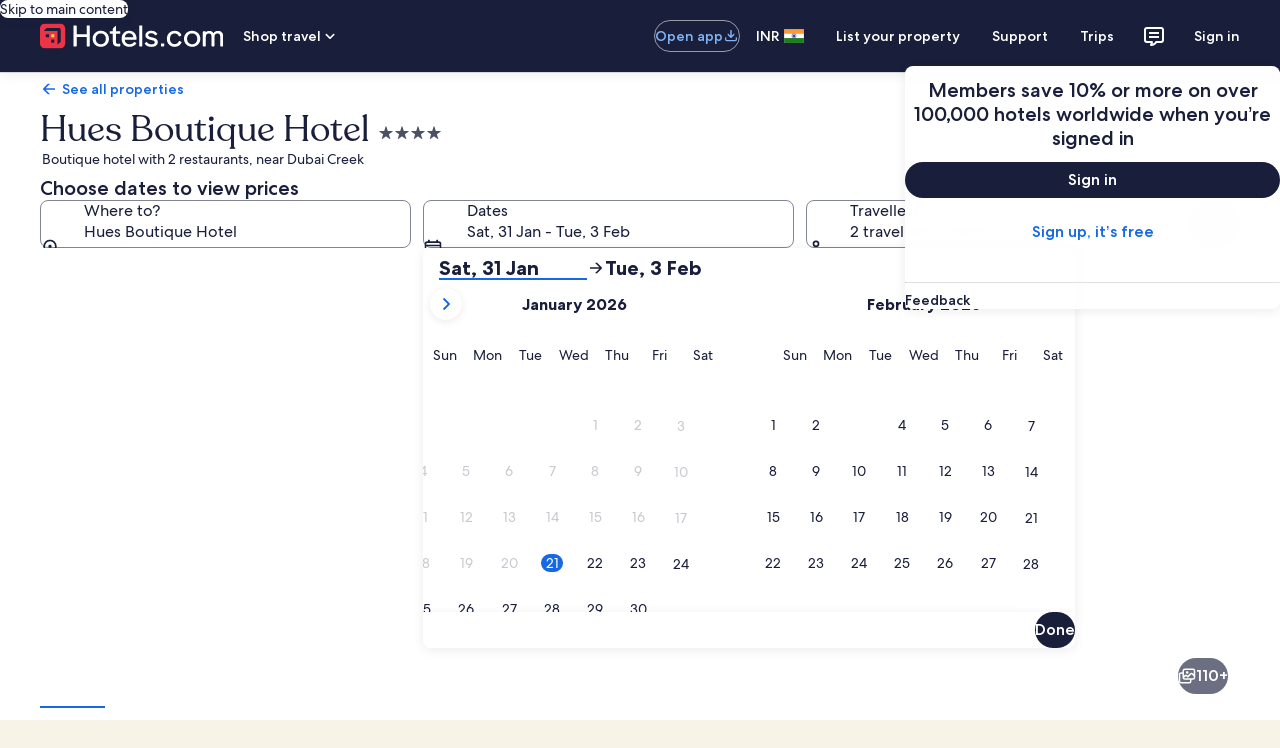

--- FILE ---
content_type: application/javascript
request_url: https://in.hotels.com/DOC9d4vFtNwb9cYQOIFA6jtM/uNYbp00mVOwzSk/DmZ0VSZvWw/SQ9/nQzBCLgkC
body_size: 169203
content:
(function(){if(typeof Array.prototype.entries!=='function'){Object.defineProperty(Array.prototype,'entries',{value:function(){var index=0;const array=this;return {next:function(){if(index<array.length){return {value:[index,array[index++]],done:false};}else{return {done:true};}},[Symbol.iterator]:function(){return this;}};},writable:true,configurable:true});}}());(function(){VG();kOE();zbE();var A1=function(){return tI["window"]["navigator"]["userAgent"]["replace"](/\\|"/g,'');};var ET=function(){Eq=["\x6c\x65\x6e\x67\x74\x68","\x41\x72\x72\x61\x79","\x63\x6f\x6e\x73\x74\x72\x75\x63\x74\x6f\x72","\x6e\x75\x6d\x62\x65\x72"];};var m1=function(xO,YF){return xO[zC[BC]](YF);};var jP=function(JB,qP){return JB<=qP;};var RF=function(){NC=["\x6c\x65\x6e\x67\x74\x68","\x41\x72\x72\x61\x79","\x63\x6f\x6e\x73\x74\x72\x75\x63\x74\x6f\x72","\x6e\x75\x6d\x62\x65\x72"];};var AF=function(){return IO.apply(this,[PK,arguments]);};var UA=function rC(gP,BQ){'use strict';var r0=rC;switch(gP){case A:{var sl=BQ[RR];fA.push(ms);var dC=new (tI[pF()[P5(KT)](wA,PO,MQ)])();var PQ=dC[L1(typeof pF()[P5(QF)],'undefined')?pF()[P5(fp)].call(null,T0,vF,V0):pF()[P5(BU)](x0,NQ,UD)](sl);var w5=IC()[XP(AQ)].call(null,qU,Ps);PQ[QD()[Zl(X0)](fD,Rp,nF)](function(nD){fA.push(PP);w5+=tI[QD()[Zl(Gl)].apply(null,[Ql,CU,SQ])][QD()[Zl(Nx)](U1(qQ),nB,M0)](nD);fA.pop();});var mO;return mO=tI[Sp()[Xl(Gl)].call(null,Gl,jF,L0,U0,LU,JF)](w5),fA.pop(),mO;}break;case zb:{fA.push(Zx);this[IC()[XP(gp)](AD,f5)]=U1(qQ);var Zq=this[QD()[Zl(WQ)](U1(BU),HF,CO)][qQ][QD()[Zl(CO)](MP,WT,dO)];if(Ix(fW()[bO(MP)](IA,S5,qA),Zq[fW()[bO(xU)].call(null,tP,c0,DO)]))throw Zq[pF()[P5(vF)](xT,nT,mA)];var Bl;return Bl=this[Ix(typeof pF()[P5(OU)],GD([],[][[]]))?pF()[P5(BU)](Al,PO,VD):pF()[P5(KU)].call(null,UF,OT,rx)],fA.pop(),Bl;}break;case Ar:{var Vx=BQ[RR];var O1=BQ[PK];var RQ;fA.push(lp);return RQ=GD(tI[pF()[P5(Xx)].call(null,Kp,Hl,KF)][L1(typeof I0()[D0(SQ)],'undefined')?I0()[D0(xl)](MC,Q0,pB,vP,M0):I0()[D0(vP)](nQ,CQ,Gl,FA,gp)](zs(tI[pF()[P5(Xx)].apply(null,[Kp,pB,KF])][IC()[XP(KO)].call(null,UD,vl)](),GD(L5(O1,Vx),BU))),Vx),fA.pop(),RQ;}break;case An:{var GF=BQ[RR];var RU;fA.push(GT);return RU=K5(fd,[fW()[bO(NQ)](EO,Lp,ml),GF]),fA.pop(),RU;}break;case TG:{return this;}break;case s3:{return this;}break;case T6:{var fF;fA.push(Ls);return fF=IC()[XP(b1)](Z5,kp),fA.pop(),fF;}break;case Eb:{var EP;fA.push(LC);return EP=new (tI[pF()[P5(LT)](Oq,PO,sU)])()[L1(typeof QD()[Zl(dO)],'undefined')?QD()[Zl(b1)](A5,Jl,lq):QD()[Zl(XD)](Xx,p0,Dq)](),fA.pop(),EP;}break;case tX:{var Mq=BQ[RR];var X1=BQ[PK];var PD;var RP;fA.push(VD);var vO;var Mp;var Mx=QD()[Zl(QP)](U1(BU),cP,dl);var HQ=Mq[IC()[XP(AC)](v0,BC)](Mx);for(Mp=qQ;mp(Mp,HQ[fW()[bO(qQ)](qQ,U1(U1([])),Jx)]);Mp++){PD=bm(Ot(hL(X1,cf[BU]),cf[q4]),HQ[L1(typeof fW()[bO(nT)],GD('',[][[]]))?fW()[bO(qQ)](qQ,UF,Jx):fW()[bO(q4)](ft,QP,qz)]);X1*=xW[IC()[XP(M0)](xs,zN)]();X1&=cf[AQ];X1+=cf[Xx];X1&=cf[Kz];RP=bm(Ot(hL(X1,SQ),cf[q4]),HQ[fW()[bO(qQ)].call(null,qQ,nF,Jx)]);X1*=cf[SQ];X1&=cf[AQ];X1+=xW[L1(typeof I0()[D0(nT)],GD(IC()[XP(AQ)](Ct,Ps),[][[]]))?I0()[D0(nT)].apply(null,[K9,cM,xl,AQ,qQ]):I0()[D0(vP)](Tf,FL,Nx,hg,KU)]();X1&=cf[Kz];vO=HQ[PD];HQ[PD]=HQ[RP];HQ[RP]=vO;}var bc;return bc=HQ[IC()[XP(k4)].call(null,DP,nF)](Mx),fA.pop(),bc;}break;case lS:{fA.push(wg);var Lc;return Lc=tI[st()[IM(AQ)](SQ,vt,HM,Jf,Zh)][L1(typeof pF()[P5(tM)],GD([],[][[]]))?pF()[P5(S5)].apply(null,[SQ,U1([]),Kt]):pF()[P5(BU)](dV,U1(U1(qQ)),vY)],fA.pop(),Lc;}break;case hv:{var Zt=BQ[RR];fA.push(jH);if(L1(typeof Zt,pF()[P5(rg)](w4,U1(U1({})),px))){var kY;return kY=IC()[XP(AQ)](HY,Ps),fA.pop(),kY;}var S9;return S9=Zt[IC()[XP(fD)](WO,SQ)](new (tI[Ix(typeof QD()[Zl(q2)],'undefined')?QD()[Zl(XD)](Kz,It,rH):QD()[Zl(gp)](lp,Ip,ct)])(fW()[bO(KU)](Xk,hV,dx),L1(typeof QD()[Zl(QH)],GD('',[][[]]))?QD()[Zl(kB)](L0,js,U0):QD()[Zl(XD)](U1(U1({})),sL,vM)),QD()[Zl(A5)](lp,mg,qQ))[IC()[XP(fD)](WO,SQ)](new (tI[L1(typeof QD()[Zl(nY)],GD([],[][[]]))?QD()[Zl(gp)](k4,Ip,ct):QD()[Zl(XD)].call(null,IJ,Df,KO)])(Ix(typeof IC()[XP(Th)],GD([],[][[]]))?IC()[XP(vP)].call(null,Hg,wB):IC()[XP(wA)](Wq,fD),QD()[Zl(kB)].call(null,M0,js,U0)),IC()[XP(OU)](mx,pf))[IC()[XP(fD)].call(null,WO,SQ)](new (tI[QD()[Zl(gp)](U1(U1(BU)),Ip,ct)])(fW()[bO(gp)].apply(null,[vP,T2,Bp]),QD()[Zl(kB)](U1(qQ),js,U0)),QD()[Zl(SM)](rg,HN,A5))[IC()[XP(fD)](WO,SQ)](new (tI[QD()[Zl(gp)].apply(null,[N2,Ip,ct])])(IC()[XP(UY)](Zk,mB),QD()[Zl(kB)](UY,js,U0)),I0()[D0(Xx)](Oh,Ck,S5,nT,Gz))[IC()[XP(fD)].call(null,WO,SQ)](new (tI[QD()[Zl(gp)](gp,Ip,ct)])(Ix(typeof fW()[bO(Kz)],GD([],[][[]]))?fW()[bO(q4)](Sf,U1(qQ),Ih):fW()[bO(kB)](J4,U1(U1(qQ)),YY),QD()[Zl(kB)](U1(U1(qQ)),js,U0)),Ix(typeof kN()[QJ(Kz)],'undefined')?kN()[QJ(BC)].call(null,U1(U1([])),dO,dh,Y9,wL):kN()[QJ(Nx)](U1(qQ),vP,nT,Ck,rc))[Ix(typeof IC()[XP(dO)],'undefined')?IC()[XP(vP)].apply(null,[CY,BC]):IC()[XP(fD)](WO,SQ)](new (tI[QD()[Zl(gp)](hV,Ip,ct)])(IC()[XP(c0)](Bf,EN),QD()[Zl(kB)].apply(null,[U1(BU),js,U0])),QD()[Zl(KT)].apply(null,[jF,Jl,MP]))[IC()[XP(fD)](WO,SQ)](new (tI[QD()[Zl(gp)](U1(U1(qQ)),Ip,ct)])(IC()[XP(IJ)](PC,Xg),L1(typeof QD()[Zl(qQ)],GD('',[][[]]))?QD()[Zl(kB)].call(null,xl,js,U0):QD()[Zl(XD)].apply(null,[A5,Lg,tH])),L1(typeof kL()[x9(Nx)],GD([],[][[]]))?kL()[x9(tM)](Mm,U1(U1(BU)),rg,Gl,U1(U1(BU)),Ck):kL()[x9(QP)].apply(null,[gN,q2,Th,w4,U1(U1([])),j9]))[IC()[XP(fD)](WO,SQ)](new (tI[QD()[Zl(gp)](MP,Ip,ct)])(pF()[P5(A5)](S5,U1(BU),Cm),QD()[Zl(kB)].apply(null,[xU,js,U0])),IC()[XP(jF)](Pt,QF))[I0()[D0(SQ)].apply(null,[nf,A2,q2,vP,xU])](qQ,pH),fA.pop(),S9;}break;case dG:{var nH=BQ[RR];fA.push(Lg);var wV=tI[L1(typeof fW()[bO(U0)],'undefined')?fW()[bO(R4)](MP,Th,WH):fW()[bO(q4)](Rt,IA,rV)](nH);var XV=[];for(var VJ in wV)XV[IC()[XP(Xx)](rl,ON)](VJ);XV[IC()[XP(T2)](Al,nV)]();var Ug;return Ug=function AH(){fA.push(kt);for(;XV[fW()[bO(qQ)](qQ,fp,U4)];){var hY=XV[fW()[bO(Lp)].apply(null,[xU,SM,Jq])]();if(Xm(hY,wV)){var Fk;return AH[IC()[XP(rg)].apply(null,[Op,xU])]=hY,AH[IC()[XP(gp)](GU,f5)]=U1(BU),fA.pop(),Fk=AH,Fk;}}AH[IC()[XP(gp)](GU,f5)]=U1(qQ);var vg;return fA.pop(),vg=AH,vg;},fA.pop(),Ug;}break;}};var YH=function(vc){if(tI["document"]["cookie"]){try{var EJ=tI["document"]["cookie"]["split"]('; ');var jg=null;var Qk=null;for(var JY=0;JY<EJ["length"];JY++){var OM=EJ[JY];if(OM["indexOf"](""["concat"](vc,"="))===0){var Hc=OM["substring"](""["concat"](vc,"=")["length"]);if(Hc["indexOf"]('~')!==-1||tI["decodeURIComponent"](Hc)["indexOf"]('~')!==-1){jg=Hc;}}else if(OM["startsWith"](""["concat"](vc,"_"))){var mh=OM["indexOf"]('=');if(mh!==-1){var Rk=OM["substring"](mh+1);if(Rk["indexOf"]('~')!==-1||tI["decodeURIComponent"](Rk)["indexOf"]('~')!==-1){Qk=Rk;}}}}if(Qk!==null){return Qk;}if(jg!==null){return jg;}}catch(Qm){return false;}}return false;};var YM=function(lV){return +lV;};var cg=function(Gt){try{if(Gt!=null&&!tI["isNaN"](Gt)){var Ik=tI["parseFloat"](Gt);if(!tI["isNaN"](Ik)){return Ik["toFixed"](2);}}}catch(Ag){}return -1;};var GD=function(P9,NN){return P9+NN;};var QV=function(Bc){var UJ=Bc%4;if(UJ===2)UJ=3;var GM=42+UJ;var fB;if(GM===42){fB=function ht(r9,MV){return r9*MV;};}else if(GM===43){fB=function vk(rL,c9){return rL+c9;};}else{fB=function KY(mV,Pf){return mV-Pf;};}return fB;};var AY=function(FH){var pV=FH[0]-FH[1];var zY=FH[2]-FH[3];var UN=FH[4]-FH[5];var Nz=tI["Math"]["sqrt"](pV*pV+zY*zY+UN*UN);return tI["Math"]["floor"](Nz);};var Dh=function(){return vf.apply(this,[pI,arguments]);};var UV=function(){vV=["\x6c\x65\x6e\x67\x74\x68","\x41\x72\x72\x61\x79","\x63\x6f\x6e\x73\x74\x72\x75\x63\x74\x6f\x72","\x6e\x75\x6d\x62\x65\x72"];};var RN=function(gc,p9){return gc>p9;};var bm=function(rz,Y4){return rz%Y4;};var MM=function fN(FM,EL){var GL=fN;var fg=AL(new Number(A),HL);var lh=fg;fg.set(FM);while(lh+FM!=Eb){switch(lh+FM){case w3:{var g9=function(YJ){fA.push(Q2);if(Zg[YJ]){var Rf;return Rf=Zg[YJ][gV()[vN(qQ)].call(null,q4,bz,xl,FA)],fA.pop(),Rf;}var H2=Zg[YJ]=K5(fd,[L1(typeof fW()[bO(tM)],'undefined')?fW()[bO(Kz)].call(null,k2,Hl,Kg):fW()[bO(q4)].apply(null,[X2,UF,TN]),YJ,fW()[bO(xl)].apply(null,[CH,Hl,Bv]),U1(PK),gV()[vN(qQ)](q4,bz,q2,FA),{}]);Xc[YJ].call(H2[gV()[vN(qQ)].call(null,q4,bz,AQ,FA)],H2,H2[gV()[vN(qQ)].call(null,q4,bz,g4,FA)],g9);H2[L1(typeof fW()[bO(Gl)],'undefined')?fW()[bO(xl)](CH,xl,Bv):fW()[bO(q4)].apply(null,[Az,Nx,V9])]=U1(U1([]));var Lz;return Lz=H2[L1(typeof gV()[vN(BU)],GD(L1(typeof IC()[XP(Xx)],GD([],[][[]]))?IC()[XP(AQ)](Pm,Ps):IC()[XP(vP)].apply(null,[cN,wL]),[][[]]))?gV()[vN(qQ)].apply(null,[q4,bz,jt,FA]):gV()[vN(BU)].apply(null,[DM,VN,gp,K2])],fA.pop(),Lz;};FM-=Yb;}break;case Sd:{return g2=tI[fW()[bO(R4)].call(null,MP,wY,Ec)][IC()[XP(BC)](TL,F4)][fW()[bO(g4)](Wh,U1(U1({})),Ek)].call(Dk,hf),fA.pop(),g2;}break;case m6:{var Zg={};fA.push(XM);g9[L1(typeof pF()[P5(tM)],GD([],[][[]]))?pF()[P5(Kz)](Xx,U1(qQ),KA):pF()[P5(BU)](sf,Zh,rh)]=Xc;FM+=t6;g9[pF()[P5(xl)](sV,UY,rM)]=Zg;}break;case hX:{FM-=mr;return fA.pop(),ZV=QY[mf],ZV;}break;case ZI:{if(L1(typeof tI[fW()[bO(R4)].apply(null,[MP,U1(U1(BU)),Gc])][QD()[Zl(xl)](vP,pL,zN)],QD()[Zl(R4)](QF,wc,xH))){tI[fW()[bO(R4)].call(null,MP,pB,Gc)][QD()[Zl(tM)](vP,GT,rt)](tI[fW()[bO(R4)](MP,sV,Gc)],QD()[Zl(xl)](xl,pL,zN),K5(fd,[IC()[XP(rg)](Dg,xU),function(Ig,mH){return fN.apply(this,[TE,arguments]);},IC()[XP(nY)].apply(null,[fY,UY]),U1(U1(PK)),L1(typeof kN()[QJ(nT)],GD(IC()[XP(AQ)].call(null,BY,Ps),[][[]]))?kN()[QJ(qQ)](b1,Uc,xl,jY,Yf):kN()[QJ(BC)](lY,Dc,bk,T4,Og),U1(U1({}))]));}FM-=zd;(function(){return fN.apply(this,[PK,arguments]);}());fA.pop();}break;case wI:{g9[Sp()[Xl(qQ)].apply(null,[BU,T2,OU,AC,pk,Ql])]=function(Km){return fN.apply(this,[v6,arguments]);};FM-=dd;}break;case KS:{FM-=wR;var k9=EL[RR];var PN=qQ;for(var mz=qQ;mp(mz,k9.length);++mz){var RM=m1(k9,mz);if(mp(RM,V3)||RN(RM,WW))PN=GD(PN,BU);}return PN;}break;case LX:{for(var wH=BU;mp(wH,EL[fW()[bO(qQ)](qQ,U1(qQ),XQ)]);wH++){var zJ=EL[wH];if(L1(zJ,null)&&L1(zJ,undefined)){for(var OV in zJ){if(tI[fW()[bO(R4)](MP,U1([]),VM)][IC()[XP(BC)](TN,F4)][fW()[bO(g4)](Wh,b1,QB)].call(zJ,OV)){Hf[OV]=zJ[OV];}}}}FM+=Y6;}break;case Q3:{FM-=WR;g9[pF()[P5(R4)](DH,tM,Fh)]=function(Xf,qN,jm){fA.push(Hm);if(U1(g9[IC()[XP(cz)](tx,RL)](Xf,qN))){tI[fW()[bO(R4)](MP,lY,SA)][QD()[Zl(tM)](Nx,mC,rt)](Xf,qN,K5(fd,[QD()[Zl(SQ)](UY,PF,AQ),U1(U1(PK)),L1(typeof gV()[vN(qQ)],GD(IC()[XP(AQ)].call(null,bd,Ps),[][[]]))?gV()[vN(nT)](BC,Vf,Wh,B1):gV()[vN(BU)](vh,O4,gp,Gf),jm]));}fA.pop();};}break;case GI:{g9[IC()[XP(cz)](jJ,RL)]=function(Dk,hf){return fN.apply(this,[zb,arguments]);};g9[pF()[P5(g4)](R4,wY,nQ)]=IC()[XP(AQ)].apply(null,[fH,Ps]);var At;return At=g9(g9[fW()[bO(AQ)].call(null,R4,Dc,SN)]=BU),fA.pop(),At;}break;case qj:{var qt;return fA.pop(),qt=Hf,qt;}break;case mS:{g9[fW()[bO(cz)](hJ,xl,ON)]=function(hN,tf){if(Ot(tf,BU))hN=g9(hN);fA.push(Hl);if(Ot(tf,SQ)){var BM;return fA.pop(),BM=hN,BM;}if(Ot(tf,Gl)&&Ix(typeof hN,pF()[P5(QP)].call(null,GY,BU,FA))&&hN&&hN[QD()[Zl(Xx)].call(null,nT,gz,UY)]){var ff;return fA.pop(),ff=hN,ff;}var Dz=tI[fW()[bO(R4)].call(null,MP,UL,Pz)][pF()[P5(cz)].apply(null,[TM,SL,mg])](null);g9[Sp()[Xl(qQ)].call(null,BU,U1(qQ),U1(U1([])),X0,sg,Ql)](Dz);tI[fW()[bO(R4)](MP,vF,Pz)][QD()[Zl(tM)].call(null,U1(U1(BU)),Of,rt)](Dz,L1(typeof QD()[Zl(Kz)],GD([],[][[]]))?QD()[Zl(Kz)].call(null,Kz,Hm,KO):QD()[Zl(XD)].call(null,Dc,C2,PV),K5(fd,[QD()[Zl(SQ)].call(null,U1(U1([])),Ah,AQ),U1(U1({})),IC()[XP(rg)].call(null,VY,xU),hN]));if(Ot(tf,nT)&&bt(typeof hN,pF()[P5(rg)].call(null,w4,U1(U1([])),FV)))for(var rY in hN)g9[pF()[P5(R4)](DH,U1({}),s2)](Dz,rY,function(bM){return hN[bM];}.bind(null,rY));var Nh;return fA.pop(),Nh=Dz,Nh;};FM-=pI;}break;case F3:{var Km=EL[RR];fA.push(WH);if(L1(typeof tI[pF()[P5(Nx)].apply(null,[F4,nT,SH])],fW()[bO(Nx)].call(null,Vf,R4,jT))&&tI[pF()[P5(Nx)].apply(null,[F4,U1(U1({})),SH])][fW()[bO(QP)](nf,U0,F0)]){tI[fW()[bO(R4)].call(null,MP,RL,TB)][QD()[Zl(tM)].apply(null,[QP,lA,rt])](Km,tI[pF()[P5(Nx)](F4,BC,SH)][fW()[bO(QP)](nf,UL,F0)],K5(fd,[Ix(typeof IC()[XP(Gl)],'undefined')?IC()[XP(vP)](Wm,cL):IC()[XP(rg)].call(null,Xb,xU),QD()[Zl(AQ)](KO,mF,Uc)]));}tI[fW()[bO(R4)](MP,Hl,TB)][QD()[Zl(tM)](q2,lA,rt)](Km,QD()[Zl(Xx)](U1([]),IT,UY),K5(fd,[IC()[XP(rg)](Xb,xU),U1(U1(PK))]));fA.pop();FM-=Z6;}break;case jX:{g9[fW()[bO(rg)].call(null,lq,NQ,Ph)]=function(Gh){fA.push(v9);var ZH=Gh&&Gh[Ix(typeof QD()[Zl(Nx)],'undefined')?QD()[Zl(XD)].apply(null,[U1(BU),Vg,EV]):QD()[Zl(Xx)](wA,qc,UY)]?function Gg(){fA.push(IH);var U2;return U2=Gh[L1(typeof QD()[Zl(XD)],'undefined')?QD()[Zl(Kz)](IA,AA,KO):QD()[Zl(XD)](sV,Lg,ph)],fA.pop(),U2;}:function x4(){return Gh;};g9[pF()[P5(R4)].apply(null,[DH,WQ,A9])](ZH,Sp()[Xl(nT)](BU,SL,Tt,Hl,Gf,Gm),ZH);var xf;return fA.pop(),xf=ZH,xf;};FM+=n6;}break;case kI:{var Dk=EL[RR];var hf=EL[PK];var g2;fA.push(LJ);FM-=H6;}break;case cr:{var Xc=EL[RR];FM+=gr;}break;case In:{var Ig=EL[RR];FM-=sj;var mH=EL[PK];fA.push(A4);if(Ix(Ig,null)||Ix(Ig,undefined)){throw new (tI[L1(typeof IC()[XP(QP)],GD([],[][[]]))?IC()[XP(g4)].apply(null,[ZD,tV]):IC()[XP(vP)].apply(null,[Mt,jN])])(IC()[XP(Wz)](Y1,T4));}var Hf=tI[fW()[bO(R4)].apply(null,[MP,U1(U1([])),VM])](Ig);}break;case Ir:{tI[IC()[XP(R4)].call(null,N9,qH)][Sp()[Xl(Gl)].call(null,Gl,wA,U1(U1(qQ)),NV,KL,JF)]=function(hH){fA.push(nN);var l2=IC()[XP(AQ)].apply(null,[qL,Ps]);var mM=kL()[x9(qQ)](Q0,fp,Tt,fD,U1(U1(BU)),rH);var cm=tI[QD()[Zl(Gl)].call(null,Wz,Hq,SQ)](hH);for(var OL,Mc,kz=qQ,Zm=mM;cm[fW()[bO(SQ)].apply(null,[X0,XD,hO])](Tm(kz,qQ))||(Zm=pF()[P5(Ql)].apply(null,[MP,g4,TT]),bm(kz,BU));l2+=Zm[fW()[bO(SQ)].call(null,X0,U1(U1(BU)),hO)](Ot(pB,hL(OL,L5(SQ,zs(bm(kz,BU),cf[BU])))))){Mc=cm[st()[IM(qQ)](Xx,Lp,Qf,IA,AQ)](kz+=RV(BC,Gl));if(RN(Mc,Eh)){throw new W9(Sp()[Xl(tM)](Ym,Ym,Rm,Ym,Ak,Gm));}OL=Tm(xY(OL,SQ),Mc);}var vH;return fA.pop(),vH=l2,vH;};FM+=qI;}break;case YR:{FM-=IE;fA.pop();}break;case pj:{var Kc=EL[RR];fA.push(zH);this[pF()[P5(Wz)].call(null,lY,Kz,Jg)]=Kc;fA.pop();FM-=tZ;}break;case IG:{FM-=EG;var W9=function(Kc){return fN.apply(this,[f6,arguments]);};fA.push(D4);if(Ix(typeof tI[Sp()[Xl(Gl)](Gl,hV,KT,T0,KL,JF)],L1(typeof QD()[Zl(g4)],'undefined')?QD()[Zl(R4)](b1,cc,xH):QD()[Zl(XD)](dH,nf,k4))){var bH;return fA.pop(),bH=U1({}),bH;}W9[IC()[XP(BC)](gm,F4)]=new (tI[Ix(typeof I0()[D0(Gl)],GD([],[][[]]))?I0()[D0(vP)].apply(null,[OU,Xz,Hl,KH,A5]):I0()[D0(qQ)](Wc,zV,Tt,vP,U1(BU))])();W9[IC()[XP(BC)](gm,F4)][fW()[bO(Wz)].call(null,tV,EO,s9)]=L1(typeof pF()[P5(SQ)],GD([],[][[]]))?pF()[P5(nY)](dL,s4,zF):pF()[P5(BU)].call(null,X4,IA,sz);}break;case lG:{return fA.pop(),Yt=Im[pM],Yt;}break;case Zn:{var SY=EL[RR];var D9=EL[PK];fA.push(ct);FM+=dG;}break;case qd:{var Im=EL[RR];var pM=EL[PK];FM-=LG;var r2=EL[pI];fA.push(wM);tI[Ix(typeof fW()[bO(vt)],'undefined')?fW()[bO(q4)](fL,U1(U1(BU)),PP):fW()[bO(R4)](MP,xl,Rc)][QD()[Zl(tM)](M0,tT,rt)](Im,pM,K5(fd,[IC()[XP(rg)](C0,xU),r2,QD()[Zl(SQ)](nT,zV,AQ),U1(cf[BC]),kN()[QJ(qQ)](OT,hV,xl,b4,Yf),U1(qQ),IC()[XP(nY)](Ss,UY),U1(qQ)]));var Yt;}break;case cE:{FM-=CG;var th=EL[RR];fA.push(kB);var n4=K5(fd,[QD()[Zl(MP)](s4,KM,vt),th[qQ]]);Xm(BU,th)&&(n4[QD()[Zl(RL)](KU,zV,IJ)]=th[BU]),Xm(nT,th)&&(n4[pF()[P5(WQ)](tP,nT,cB)]=th[cf[N2]],n4[L1(typeof pF()[P5(RL)],'undefined')?pF()[P5(CO)](XH,Ym,Lh):pF()[P5(BU)](pt,T0,lt)]=th[cf[vt]]),this[QD()[Zl(WQ)](rg,nQ,CO)][IC()[XP(Xx)](kJ,ON)](n4);fA.pop();}break;case xS:{var JM=EL[RR];fA.push(Dc);var Ut=JM[QD()[Zl(CO)](pB,B9,dO)]||{};FM-=Nj;Ut[Ix(typeof fW()[bO(Gz)],GD('',[][[]]))?fW()[bO(q4)](cz,gp,PP):fW()[bO(xU)](tP,U1(U1(BU)),gB)]=IC()[XP(WQ)].call(null,Em,b1),delete Ut[pF()[P5(39)](159,79,1005)],JM[QD()[Zl(CO)].apply(null,[U1({}),B9,dO])]=Ut;fA.pop();}break;case hK:{FM+=kr;var QY=EL[RR];var mf=EL[PK];var B2=EL[pI];fA.push(S4);tI[fW()[bO(R4)].apply(null,[MP,MP,wt])][QD()[Zl(tM)].apply(null,[KO,hp,rt])](QY,mf,K5(fd,[IC()[XP(rg)](OS,xU),B2,QD()[Zl(SQ)](fD,lc,AQ),U1(qQ),kN()[QJ(qQ)].apply(null,[U1(BU),X0,xl,Bf,Yf]),U1(qQ),IC()[XP(nY)].call(null,O2,UY),U1(xW[IC()[XP(dO)](sQ,Ql)]())]));var ZV;}break;}}};var Kk=function(h9){return tI["Math"]["floor"](tI["Math"]["random"]()*h9["length"]);};var IL=function(){return vf.apply(this,[Pv,arguments]);};var m2=function(){return ["\x00BKY2","SMS6\tH\vZ",";xZT\r]A$=YNA\x3fF\tZ","T\rSQ","W\b\rj\rPQ;\x07N","W:\nCHk\vDQ\fNWR","","^","R6K\\]","g!\r_SW2B]yT\t\\","/\tZQ;HWRs\rT]^T\tUP0BNMN=\rI","R","]LC;T","\rG\x40\x07Q]","Z,",";\x07XMC6","\f\nNWL\rFQ","*F","/AG=\rQ}V6\nS","S6\nC0ZK\rSQ","\r\x07JQC6+UZV\r\x40]&\fyNE=","[]U","xJ7","r","oPA!C<MJ\tvA/YJ","{","On\t\x00g\x40;",":R\r","GQ;#[]N\' F\t^","TKyF]+H]","4w","j","#\rUV",":OHE=\x00BlL\t\x40","B(I]","\tY[\x3f\x07uLE>","FU\'","A\bST>\tFG \rRtI ","\x3f\\[*\tKYV6DAM,FQ*SJ","\vRKE!uOT\tQY,\fHlE+","\rX","\r"," hQM6\vR\t\fy\v]B,","FR{","J$btlT-\',oF&oq3wtF","FL]!\x40","E","kNQV6xIYU\x40,","\\T\r\rZA9%PWB2\bt\t^L\r","T\t","RW-XU;O","[G=P{O7","S[A\x3f7SMY\t","SVT;","U[M\vgA+","\rV","LYN","g!N]D\vUZJ","$\rF{O=\nBKQ\x07","\nHRY",";\x07OML\'*FZ",":B^L\x07","YLb!QlQUX","\vZ","Z,H","c4i",";\x07R\\E!U","\rFW!\vH]C\'U","O\x40U+Y","*\rX]p<\rI\t~L","/_^","U","\\=LK","BQ\'","\\*","g!","LL\x07","YZg6B[]\tF","\x40F0BOLA\'JQLH]\x40!\rIL\x000SW\x07R \f]TL*","=","M","\v-uu\r]\x00c%f0Py!=uv\x00Syi%fXy\x00-ur*[z%}N^o]\x07V\x07*\n}yL&=\'ObZ*Vz.Sys%d%iB24~vPjMDe4ny.\x07v:dlO ~\x3f~y-uu^\nL&Rf<\ry9-v}#z[F%kW)(mv\b#yPa6V\rTZuu{#myb0OoH~y)-uu\b$uia0l,~\v-uu\']\x00c%f\n`-p\bSyE%d)S[\x00-u\\y\x00\rv0\tK\be-zS\f#}`p;Ov<}y)-u^\n\'}yM$W<{])-uv0NOi%d+R-uG!#}r\x00Rv<OO)-reV}yjg7,~A-\\u\b(rbk%B<~{>\x00\\\b#fKzQIxR\x07-lS\b#W\tK\x07r<~y).eL9V}yj>j~])-wb$VTya#F:yA9^\r_7z\b%<ny*]r}#}r\x00VW0Zy)/Qq<\t}png%f7qb&!w\x07.#}yo!/f5Xy)\\x(QlP\v%e<~y)wq\b#PzU#%c~y)&[v;uia\fTy+)uu\",pHa\ff<un1eu\x003}{zL<~K\x00-u~\f0\nia5f\x3f]V-u_*Lyd6%f<uQ*x}#ZJf<LP)-~v\x07myc*!f<Sruu+myc\"B~yuunYq\'^8~y~D\b#pqq\'F;pS)$Su\b7K\na%f~y+^{\"#}aVb\x07f\n9Ync\f]L\tJ\tLZ<\bBW$E[ZUC[j\r$Xw,\bv\fa.e3Ni)\tuu\n4ktk,\x40<}T&\\WY%fBy%f5tq& u}yMgn,~~\v^LDPdWa=e<~~\\-unzk\rK1WD~y:Vc\nye;%fE\\/*MP0Fa/f5Xy*\x00z*PMz)=e<~~\\-u~\",OWa6%f:j\v:Uc|\fr_e%B\x07L \vuu%(UHaPf<uk1[u,#}{uP<ny*\tuu\n7z]K,\x40<~T*4MS\vV}yj )]$}y)*\x00u\b(DjA%n,~y\vv\x00\b#vzn:!f\x3fgvsXyT}y5f\x3fZy)/Qq$\t}wCf<|Y.#_u\r}qq\'p9pS)$Su\b\ty\ni%`xn6\x07f&T}~%m$rO0*uu\b#}\rG2W\x40<~y5UQ\b#]e\x3fPf<ua%GSu0~\fa.H(F}).|vxRO ~<~y.\x07S\b#}\fS;%f8G])-wW4\byau.zy*LX+X\bAe~y+;pz\vT}pZg%f<~y$C\x07S\b#}\vO2f<|]-\x00\x00u\b(eu\v4%^}\f)-~[yyb&\rR\x07-pm\b#}~Z`f<~\f\'uy&&Yya3c3}\x00C-uu\b#xmPf<ua%Uywz}ya\'WB<~y\":v[+myc6,l~yuu]Iq\'^8~y%D\b#pqq\'C8ZS)-G\\\b#vpD\"5f>F})-X~{}yl5f>f\b\x07uu:\n}yjV,~{)uu\'0dHa(n,~{;\x00]_\b#OPa.VNi)/Mq\b#P~h#%f1vi)/ab \t}{e%o~yMD\b#TyaF%]s)$Su\n%nNy`2S\'h\rX%eu\x07;rL\n<umo\x00VcXwG*\x408~y0\vuu$MHa/ePh\vl\bPNKf<RqZuv}#}jn\n<uvi)/aq\'\r}uOf<zl\x3f*U\n\'}yDVXy&\vqu\b:[ya=6o\r~|#-ZS\b#W\\#%c6~[\x07\'M\\&6Yya0p;Y+)uv\'(TZMEXy&\vqu\b%Nsaf\x3fz\t\x00\bsS!#}nM1#\v\\M-zS\f#}]Xg%f7l\\=uM.\fwyh4%e8P\f+S\\\b#nBC\v.K~yZ-eu\v[tk)H>F_*Xuu,e`r<-v<{[/U\x07\b#yq\'5Xy)}{SyY4l<w_)/|v!RvL\x003Mq_--uZ.#}Uiaf9ty\f&\x00u\b(\fj#Pf<u\b:Zeuz}yb\x07\x00<~r\"\x40\x00\b#}nLW\x40<~U}e\b7f\nvc6pSZ\x3f:AP,]v\f}M\nP\n;l[\bp_a%f\x3fl\v#(W\b#}qFW\x40<~U& Du\r\x07}ya~y>|\x07.#}zA(B<~{\t^[\\\b#\tzv6t.jr>:qb/6We\x40\x3fPM)-uu\b$_[OJEk])-wg$TWyng%f<h\x00\r-uw\ff\fa.oJB\r-uuSKL%m^Q--v\n_\nv1LPy\t Su\b#}zA)/`NXy)fl9#~\fa.q$LW)\tuu7jY23q_--ul.#}Sn\x40\x3f\vy)6`P(LZM0Vf,~z\r-uw(SNsaf\x3fSvXYX<8Fab%o\bp-u_9;Lybg%f7to%uQ\b#mggVf,~z\r-uw$ZKE%d(y]-|S\b#Pzx*eI~y\"yN }yfg%f7NY=uM.8\byaFzy*LX+X\bAe\x3f\\m)-uu\v~WH%b\nZy)/UY;YyaJ\fTy <Qu\b#{n<%n,~{:9c_\b/SE%d/jm.eu\b#}PhT~y\"c#Ae%I\'kH)-x}#\\g\"f<LP)-~~)myc*!f<T\\<uu+myc\x00TJ~p-uY9Yya6r%Py0\vuu$eHaPf<uW=_Su\bTli%`xn6\x07f&T}~%m;mm ug\f#Un<=7{ZZ>Xe6Syd\n&f<}\f)-~TmyE%d\'R#-y[[z%O\nf`\"na%X|y%f7\vy)&a04\byatNXy)n`\rSf\fa.Ni)\tuu\n1Q\r%mOj\nXuu\fkuO\x40ty \vuw T[N\bt*\n\b&\vqu\bS|A=f<Qb<(Lz}#}rj/v<Zy)/aZV}yjc2_3\vy)&ab\bya\np0Py\vF\b*[yc&OQv\x3fcy,[}aH5^SXuu*iqf<|Y.!\\u\b8Obwf\nC:UW)4Su\b\tXlE%d.iP\\-u~yQWt*eI~y:\"ml\ruia=p7E)-u#~ix4%fKr-v\x00\b#vWu`f<TL\"Sp!OWa6%f4\\.W(^Vqa%v<|A.\x00u\b0rax\vn,~|1;~N#}\na%eK~~\\-u~}I\x40%mI\\I9-W\x07.#}SvTP1Zy)-s_\'}yh4%fyp-v\x00\b#vJw=f\x3fQ\\Yf\x3fE}a#m\tfoug\f#~\vnc=7n <[u,wyh4%eq\b\vXAeza\"<~r>5G[\b\x07}ygWu^o]zS\f#}]Xg%f7mo#=uM.#Tyatny\r-uw4[Pa>T\'h\r\bs^&#d_a\tu7}[=-uu\b(lzO-v<|[\x3fZ_u}yM;0n,~\n+bAQnW\"<~r\x3fW[\b\x07}yc2\x40~y2Usm`t<%c$}y)$u\rwAGPf<WO14~N7PMD=e<~r*\tuu\nkK,\x40<~U\x008Qu\b!_o<%~y*|}yL,W<}B\r-uw\'Rla\'Pf<~Q\tuu\n\x07tr%m/mXuu\'nq\x07I~y)\x00CQ\b#{\\\x3f}:\v!=u~+z\nA\x00Ox\'Qu\b#}yd=<wxQ--u_\x07(Lya;%f;S])-wf\f\x07Wyh\f\\y)-Y|9}yc\v/I<~y*\x00AG\b\x07}yc!C\x07\v^-vu\b#}oa;%f7Ta=uG_","P","PV\r","mn%t6z|7>qz\r\'n}r\f3b\x3fxt","1F\vZ","2U\bOL","x"," \tO","%N{k\\","_\tMY\vuV*\tt]A!E^L<YQ:]UP","oh1R~e","ZA","]G\x07R]R2HyM\x40]&\f","LL\t_","DW","]/","\rIPOLyQ-\v]p\x3f^M8\x00ASd\vRd*\nFV[H ]Z\"BpQB!U","eR","\x07_Q0N]S ","14","DU;Y~L<S","4S9ZNQp(]","[QZ=5U\\T;","\tH\x07oP\x07Qz<^]R\x00U\vV[\r","O","(EVC","V\t]S(SJ","LAN=U\"^\\\f\x40]&\f]T9xPY\f\tP","|Q(oQZ6(NVL","gq\'l","\f","MZ=\nYKI 7WZ[\x00$UG!","\t","","AZ\"","u9P]p2bMW","","A&HPU\x00Q\x40,","\rSMZG\x07R_T;","3Bz\x40^Xs,\fYJA\x3fDwJ_w&\fHYI=U","uG0\f_qT6F\tPJ","H\x00ZQ\x07QZE!","[H6\x07LP\x40","UlQv QYS8","Q","[W\vYQ\'","^\x00Q","5R\\S<YQi2PMG~\rI","F,STV6"," DZK","`\rV<","_\r}\x40,",":_","KT*\bB","NWT<\x07H","DX<UVS\x07T\t","T\t^L\r","&PZ\tW\x40i%YVE!SMe","^T\tPg,YVI&\t","G","0W\tJJ\r","\rbH\nLY\x40","RO]\bQP\vYTD","QUE\nS","4S8GL\rG]&\f","T6S","GQ\'~]A0\vI","ZU\tX","\t\bPq\x3f\x07RLl:SQ]","S,oLO!\x40jH\f\r\x40Q:","kP\rL]\x40,]LO!DCZKH[\x40iNWV:\x00B]^O","\'\vkH]/UG,","U\r","","Y\r[A0S\rj","KY`F(WQN4","$a7Z\x00`nNS~","`_CF&\nD\tVWL\x40;KGJE\'ULUNRA\'HQO=F\x40KA\t[Ri1EUB<\b[KV[%\x40T*BY;YV&QT6F\tPJW\nAZ*UWN{M]FZiEHE<\x07\tBZW=\vSV\b\'M\\ZLZ=DF&\nD\tVWN\t\t=L]O5DtRZ\x07\x00=L_WN U\b\\L\x07\t\tt1EUB<\b[KUQgM$\x00ST#H\tPLQ\vkEUB<\bGKA\t[RiAT{\x00YM\x40]&\fJ\bz\bL]H\x40F H!YA\bQ[[ZaKGJE\'U]WBU;BY[.HI\x40pZ\tW\x40gNWT<^\rZ\x07QZ!OwW=4UO]M _sZJ6\x07SS[]ZQSHE!^C^W\x40 \rRT\vC7Fit\x07NA\x3fB\x00YUNRA\'HQO=F\x40KA\t[Ri1EUB<\b.FU\nX2M2JN\tZJ\t[F5x`:B^L\x07*_]A IvL\rU\x40&\x40D$FFV\v%\x40Q;HWRqHK\x40^g\x40;\vR_t2[x([g=UVG\x07\x40_^W\x40 \rRF{\v]AFQ=NV\x00M\\LF\bQR \fYhR<BKA\x40FeJYL&]YQ;^TEiEQ\\W\n]S<]ZL6^MO\x40U+YcQKc1I\x40;G^\b(\v_U\x40*\nL\t(JV\v][\'JHRM]FZigJ}nZ\x00YM\x40]&\fK\b\'HUQZEOB(W!BH\x40[=L]\x00:\nT\t^V\v\t[RiJ%HF\x40pZ\tW\x40gN]A\'H\x40[=L]\tZOHZ5ge\thB\tJJL](NgI=HZDBU%Yl{\vMA(ZMN0NQ\x00D\x40;NY[\'^M]FZ2EHEiFIMU\t\x00([T}\x07FS\x40Q4_YT0\f\tC\t\x40A;\fGLY#_KPCeN_\'Z\x00ZUDt\x07NA!DW\x40DES\nAZ*UWNsTDEZW=\vSV\x00*LB^W\x40 \rRD{M\\\x00IYLS\t2\x07^\b4HRQ^W\x40 \rR\t(B\tJJL\x40\\ A\thFUU#V^,HG6wPL\x07MD,-ZWn\t[RDz\x3f\th[HUQZo\r[A\x3f\b\nMAJ._K%U]]\fBDF&SLY#\vH\x40[=L]M\\LFFQ(YGz_A\bQ[[Zi\'L\t(\x3fZ\x40N=\nNWWqHZLZLZWRDZW=\vSV\b!M\\LD/R[T:\vIUKQ\x40<RT;\rTS`Q[_,JNTzTBARA\'HQO=D_UM\rEOR<\f_LI<\n\x07QD\rAeCV2\x07P\x40o]NNAz_NF[>\x40\x3fJSO]ABU;BZL}UKU\nB(I]!S\bMVHk\r^RE0\x40L\x40o\r[A\x3f\b73UC(\vH\tl\tZK\x07\x00BQag2FKF\\Q\'J^U=\x07SPV\x40O\'JVE+QK\x40W4KF&\nD\tVWD\x402\fT;H\n\x40A*KA\ti\tZK\x07\x00BQaT;IU^W\x40 \rRTzASIYQ\t=NIFzQ^W\x40 \rRTzUKMZa\x40HPR<QK\x40W4KEC{\b\tM_ABU;B]I{OLJ3]Z\x3f\rW]QSM\rVRA\'HQO=LSQM\nAZ*UWNs\vTDJ\rAF\'BR]WsUYM\x40]&\f]\f<M\\LDQe\rE\tzUKMUtY\'\fBWD&JE]zA\bQ[[Zi.L\f!HBTDN\tZt\x40OMS#IZ\\;UF=\x40\x07JE\'U^W\x40 \rRO\rV^\x40NQL,ILI=\x40E\x40\\;\rKN6\x078MJ\x07\x07R]R2HQLUX;\x07]\\YsRQQ\vr\vZ0\vJ\rS]\tPt_V\t(\rAUL\x00[Ck_OzOPOHF,IJN(FJ]R[]-B\fD<\nBG\bR[;JYM6O[\x07\x40Q([Ih_IYLU\t,LX]L6F\tZ\nU`JYRs\"YD\t M\t(\rAUJUQD*\rRLI=BFM]FZiAEI5LZ\x40N\t\tt\x07UE\'\fH]FQZ=_Y I\t]F\rFSr\x07PKEs\rAUL\x00[Ck_E}\tB\tWW\fEO]/JKU B[]\f\x3f\x40U;n\n\tWJ\x07Zt\x40_WM#\bB\tZ\\J\x40Q([E}\x00NOY\\q1YHT:\vIUZ\tS4\x07PKEqB\tJJN\t\tt\x07UE\'\fH\rBUV;LL\bqB\tJJNQgN_\th\n_Z\x40\rA\x40 \f[%U]\\\x00D\x40;NY:_QWUXk_C}^\rZR\'_YD<\nBB[\x07DX,Y\\iFT\bLH\rPQ-;U]L7F\vY\v\t\tt[O=NJ]SQ\x40<RCV2\bR[F\rFSeSVEi\tPV\rI=\nNWWqY\x40\\DQoDVq\x07HOT\rQPkNYM6O[J\\F&E}U[F\rFS`AEF&\nD\tVWLk=NN[%U]ZBYQ=\nS\\\f=YSSVL\rU\x40&g]}h\rAUIW\bt_V\t!S\bMVHP,Y_A\'JT\x40\x40!SOnYB]\x40,]LO!JUKMaUE\'\fH\t\x40A;\fR}UN\x07PyNcTQL\x00[Ck_R}\tB\tWW\fEHHkYLU!\n\\\rJ;LQ]T;\vC\x40L\x00[CkNNA!ZOH8MD,\'NJO!L)W]H\x40Q;HWRs\x00HL\x409SNI7\x07JGQkEUE\'\fHA\x40D\x3fNOn\fLF\x40Q;HWR\tM_AW]Ra\x40HPR<\x40\x07B\x40M9\x07JE\'UJFQ\x40!\rX\'\fUHDU;W2\x40QM\f\tXQ.H]=KHSUFi\vW2\x40FM]FZi\vQ7\vI\x007\x40;\x07OML\'*FZeUB(I]\f!JIGLUZ,HtO0HZLZh_J>SP\\NJFgYLH<\x00_Q];L]JGnH[XEFgYTE4SV\x00X9KQ{\tZL\x00P\tkTJO$F\vY\v\tZ,lY#bMWD]=\x07NYT<\x07ZK\x00\x40 VO\'DFW\nQW=\x40R}\x00BZ_\tQ\t\'PT\f#MZJV\v][\'BsTzQMQO\x40;pWCi|MbES]]\'BH{\t^L\vx[*_HcM\vOQL\x40oJNF:\nFSA$W\t=9e\f!JFK] [Wtg\v}zHSVKFFM\f\fHJI6\t\rJK\x00DF4IVC\'\rHk\x40O\x3fNRn\tPU\x00Q\x40 \rRD\\(LQ\tk\fSJM2\bQ[]\t\x40QiYR4HSS\\WXQ=\vSV!A\bQ[[Zi\bL\t(OLMq\'NQE Y|KJ [Ws\x40NWO\'FZ LF\n[F\f_P\bHSVKA\x40\x40\\ JE SU\bARA\'HQO=DiUKR=KGNA!DU\x40Kc1]/JNR6RQBWU%L\th\rAU^W\x40 \rRn^\rZWL\x40\'\x07DL\t!S\bMVH]/JQSiUK\tZS=\n[%U]ZE]ZtIVC\'\rHJ\x40EOR&\vx\tT\rS\x40!YQF{\v\t^TD\x40,KJE\'UJFUX<\x07L{69\v\\\x07Q\thSJ!S\bMVHB(I]%\vN\bDP&\fYcHU\x00J\rAF\'BRN6S\x40QEQ\x40<RCN6SG~E\nAZ*UWNs%TDJ\rAF\'JYL&\vPQ\fL-\rR]rTZ\x00M]FZiHR<H\tFH\rQP J^0\vIKJ\x40[;\x40CV2\bR\\D[Z/\v[MR2KX JX0\vIKJ\x40[;\x40CV2\bRAD[Z/\v[MR2KX0LXQS#\bFqY\t\tRaT\fq#BZJ\t[FR[T:\vI_\rB]G\x07R]R2HyM\x40]&\f^U=\x07SPV\x40O\x3fNRnFA\bQ[[Zk_LY#HLNJ\x40*\rRKT!D\tPJSQ\x40<R!BUMUQMH5\x40{]N6F\tPJ.ZW=\vSVnYUM\fGD%EvA>[M\rYQ`KAE}\tFTZW=\vSV\b\'M\\ZLZ\x00V]C\'JTKh\x40[=L]o5[hU]\vG,lJO\'\vSO]\'\n\x40e\b\'Jx\"OJ\x07[k_XF{\v/\tZQ;HWRIKQ\x07`NHP!\vSKA\t\t{+\bY[T}\x07U^L\rDVeAE}P^HU\nAZ*UWN{M]FZ2=cYW2\rSGKE\x40q1LLJO\'\vSO]A\x40R1LLJO\'\vSO]D/R[T:\vIUC\t\x40A;\fLH:ZT\rBuG0\f_qT6F\tPJUQgOAN0YA\bQ[[ZaJ\f=HHQV[]-B\fn\r[QU<F[$\vO]\thFYUQCiK\b\'HUQQ\x07E]`YN]T&I]ZsQ\'\x07NYT<a\bQ[[Za\x07Ai\tZ\x40D=\nYV\b{R\\LZ=KGJE\'ULF\b[Z,]HV2\bRYFQL=JE\tz\v8ZA\x40R+NPIMYF`NZB\vUYM\x40]&\f[!S\bMVH\\]:\f5LEQL\x07\x3f\x40F \f[\f{R\\LZ`N]T&I_dW\nQW=B{]N6F\tPJ5NI`NYK6T\x40YM\x40]&\fL\t(FJU#V^,HTzHB\x40deS\n[Fa]J\x00=DNJA\tD<TNz_UKMQgYNE!BUZW=\vSV\x00\'LYWDQgYVG\'\fTDN\tZt\x07HO#LFV^\x40]\'BNR6RQBBU%YN\tPV\rQeAJE\'ULF\b[Z,_\b\f\'ZQZ\rXA,v\f9JWPL\x07MD,_G[O=SJ[F#NN]S6JV\v][\'JH[:\tWQBDF,\b\f\'\fNV\r\x40\tyNHPI JTQLU\\]:LcKE=\vPQ\fL=\nUK7\vIY\x40\x40\\ \\E\x3f\x40K]UAX%NHPI JJKP\x07\b\t\'\x07DLOL\tS\t\x3f\rU\\\x00cHSVKFFM\f\fHJI6\tPJ-\rW\\a1\'MAM\rF;BUV\x00\'\fNN\t\tt[H2f\t\bAJ[g]TL{OLEh\vOvAL\fKWQaSuLSVK3i\t\x3f\rU\\\x00cMZQLL\x07R<\f_LI<\nTDL\x00G-\rR]rT\v^JH\t\x40!\vOT!bKJ\tGoy\x3f[O>KKQ\x07]/JLH!\vP_U\x400YT;H\nLF\rFSrYLU!\n\x07\tWQBFB(AD:WK[\x00)LW,HQO=^A\bQ[[ZaCI5LSVKF\b[Z,KHPR<\x07\tN\tFtTQShR\\LZ,JYNzUKMUgEHEnFSMWNUgN_\'HUSQ]\tQe\f\b!JJKP\x07\b\t\'\x07DL\tM_U[]-B\f\frEI\x00YWDBU;BRT;\rTSKJ)Z\x40;\vYK\x3fIKPE]Zw_\f\r~\nIYL]\t=\nUK\'^8QLQG\faAn\r\tPU\x00Q\x40 \rRI5LPWN\t\tt\vLR*(HJ\rAF\'BY6\nC_\n]gNAl<\x07\x40KPD;\x07J[%U]J\x07BWU%Q\fq\x07F\t\\P$W`N_O}\x07FS\x40R \f]TL*(HSR<D[\t(\rAUKPD;\x07JI}\x07F\t\\P$W;\x07HMR=DBUV\v\r\x40W!.S[\frTFV^\x40\\]:LLJE%XNSYQ\rXX0.S[\t!S\bMVH\t]gUVA\x3f\b^1P[AQX:\x07QF{V^\x40\\]:LLJE%XNS\\Y\\x&JE\'U]\x40W(_Pl<\x07\v\\\tXG,U^\br\x07\tWJ\x07Z,}R!\vUULG=H]M6\nS]HQ[A=B_YT0\f\x07MZU%E\th\rAUKPD;\x07JI}N^Tx[*KN]T&I]ZBR]\'PTY\vDTBEU+IHTiR\\LZ=NN[5\vUUIYLQ\t=\nUK\'^8QLQGgYVG\'\f\nL]VQdOY[%U]Q]GgNAe=UZK3\ti V\'^1P[TQ\x40\\ HR6[P\v\rXXa\fF:\nFSA$W`DLH:\t\rM]PZ/\vRYL\x3fk\\UFi\vV1BTEa\x40^JE2\x40H*\rRLI=B_Uo\vLR*(HJFu_UF:\nFSA$WoJUN&\bKTN\tUt\vQ0\vJ\rS][ZsAR6RQ\tB\x40M9\x07L\f2JFX\x40]\vaTQS}\tB\tWW\fQZ,H\f\'\fNV\r\x40\t LZQN2\bKsW\v\x40DsTQS}\x07HOT\rQ(KAC<\tWZL\rVRA\'HQO=LSQMRkTJO$F\x40LFMD,KHPR<\x07\tY\vF,IJNqU^SJQ\t\t=LHAP6[_\\W]Z<\x07n\t\tFH\rS\x40\\ VE+\tY\v;\x07HMR=F\x40LFMD,]LH:\tIYQ\x40\\ YR4YSS^J\x40\x40\\ UE\'\fH\t\x40A;\fT;\rTSQ]\t,\fX\tiFIMU\t\x00\tt_HT*B[JNJ\x40!\vON6S\x40MDI/\vRQS;^A\bQ[[ZaCF<\v^JH\t\x40!\vOT!bKJ\tG%\x07R_T;IFMU\\dCV2\x07L\x00G=E}N\'NLc1]/JYF:\nFSA$W\tt_HR6RQ]GgSUP\x3fS]F[Y9YLI<\n\vYQF\r_\f\x00LBTHW(_P5IKQ\x07\x40`ZWR{FJU\\]:LHJY\nSV]BXQ\'HP\rb_UC\bSAF`JYRs\tWQB\x40F0\'RLR:T&MeSR,LHJY\vD\x40EOB(V6JDRH\t\x40]&\f\x07QF{FSMWN\t\tt\fLY#IYL[\t\'L]JGh7E\t\x40A;\fW].OPOHQCi\'NJO!LST\r\vUXi]LC;DF\tK]\x40`\\E\x3f\x40K]1QX-XZMN0NQ\x40F,KGJE\'UL\x00G-\x07P]G2B\x40DQ\tFU=\rNn{QM]X\x40\x07Q]!HIGL$W,N6S_U\\]:LQ]T;\vC[]GgN_%\vN\bA\x40DI4NYEF&\nD\tVWLQ=NN[{\nRSUHH;\\HL6\n\x40\tWNJFtTE=SF\x3fNEnT\vV\ru;]A\b!MJS\t`\fg]}n|b\t\x40A;\fV]5IKQ\x07ZaJ\f6HIQP\x40U2NA[%U]J7]iaCn\t\v^T\tIW(_P\b\'M\\ZLZ\x3f\rU\\\x006LSTBMF\b[Z,]NCz^wPUQ;\x07OWL%QZa\fW\t.R\\LZ&JH[!S\bMVH\nAZ*UWN{M\\\v^JH\t\x40!\vOEnUJU\r\x40GrYLU!\n\x07ZOH<F[$\vO]\b{R\\LZ&NU[%U]^BUD9ERFYM\x40]&\fM\b\'M\\YD]e[\fq\nBKDI/R[T:\vI]\\EOZaW\f:HRQ\\J\\F&TzRUIW\b`].\vIPV\tW\x40tIVC\'\rHUFiW\b!LSRY\x07/R[T:\vI]KEOB(Q!S\bMVHgNYP{LA\bQ[[ZaCF<F]\x40*\nL#B\vLFQL=KG[A \x07MJ\rAF\'BUN}HKK3\\i=LH\b:HSSQ]\t\x00eIVC\'\rHUFiW\b!LSRY\x07/R[T:\vI]KABU;BRI\v\b[D\x00ReP\f#HQQF\f\x40S$NKB!\vtSQ\x40<RR{M\t\nMYDR<\f_LI<\n\tCFrYKW:DLFFQ\x3f_HN6STD[\tQyXN]T&I]JZW=\vSV\bzN\x40NW[\'\fY[T:\vI_VVHUB ]LO!MZLZ\'PT%U]K\rB].HWR}\x07HQ]\v][\'NNT}AZ[BQL]\f6YSSMLWFQ=NV{!H\x40\rS,\\\f\x07\rb^\nOLFMD,\x40N&\bK_bED\r\tR<\f_LI<\nTDJ\rAF\'J]O{TU\t_aIVC\'\rHL\x40EOF,IJNsTO\rDaIVC\'\rHLAR[;J\x07\t N\t\\P\x40D;\x07JT}\nBKUG,B\fI5L\bL]-SQ\'xYT2FNV\t]S(SJ\t(\tZ\x40Q+YYK.B\tJJL\x40(\x00NMP\'LZLZe\fITLz_DL]H^F,IJNs\t]J\x40kYLU!\nQQYSU=\rNU U<X]pU=_E\',NW}F[9jYL&TUd\nUZ->\vES]J\x40U;TQT6\x07S\bM]J\x40V R]S F\v_RW\f\tXe\x40LTA\'HRDNDX(ZWR>2BLQ\x07k]~U\x3f\bqMKZe\x40KWWePQ^\x00Xb,OQO=(NK5E*O]\x00`^DL]J\tZPkXN]T&I]K[DaKAE\t\x00AEU9PA\b\'\fNY\vAY,\fHK\t.HN\x40YM\x40]&\f[!S\bMVH\rU9PA\b\'\fNY\vAY,\fHK\t.HI\x40YM\x40]&\f[%U]KFtAT!\\\v^JH\t\tZ,wF5DZ]/UZ\x3fOTSX]/[Z=\x07DL\bqBXTJEZt\x07_E\'!_\tZV[Za\x40k}b(xZZ\vkF,\fX]R6xQ^\x07N=_GNE=\x00H]F\vQ\x40NYM6BVF9zy\b1w}d\f2b3{w:3cq\v%p\f!IZJ\rQgYLp2FZL\rZg7rua\x00/b9`j-\"pq\'ngw&`1ESUFi\rVE$DhYK\vQQ\'!]VV2M\bABSQ=!SVT6SUO\rSX{\x40In\v\tZL-\x40Q\'UWN{Fp8}$3PQ+[gR6\nCM]3]Z/\r!Y\\\vZV\fFs\r_E\'4F^U\rQFa\vmn%t6z|7:qz\r-ngw&`1\tZP,YJi\v\tZL8\rFU$\x07H]R{\r\t(qu)\x3fq\r=n}n!u8mg\x3f)vsKAEF:\nFSAQ\x40<RCG#qQ\\\x07\x40gYVD<[QM\x00S9n]N7UMBFQ\'YJE![JT\x40SD<Pj]N7\vUGM\tZP&D\\=K_f,\fX]R6J\rPQ;\x07N\n\\/\nRSE\x40g\fY\x40TnR\v-MWGQgPT\b\b\rTV\x40Eig]LC;LJV\v][\'JCR6RQc5r]KEsRZLZ*_HS6\nSQpZ\x40X\t/R[T:\vIUKR\bNYY}\rT<MJ\t\x40`KN]T&I]KE\x403\tW`\x40^U=\x07SPV\x40F`JYRsJTQ\t\x40v\fITLiFR[]ZQ-\x40T*BY;YV&T\b7^]WB]\x40,]LO!9[KcJ,t]=\x07NYT< QDZA%EzQM\x40[ N]Un\x3fzQ\\I\\XtC\rT!\\YQQt\x07[A\x3f\b\tFQL=N\fnV^\x40#V^,HEzE\x40Z\t\x40A;\f\x07[rUZSK\rLR[;J\x07\b0YQFUX%JY\t}\x00HZNJAgIKH{\n\t\v^T\t<LP]N4O\\EWtC\f.\x07F\t\\P\x40O%_\b\f<YS\x00YQ\rXX0HJY(\rAU[NJZA%E}B\tJJJ(_YR6RQA\x40{V#\x07_L\b2M\x40YAEFQ=NV]5\rIST]RaLH!\vP]PEQ\x40<RU.\"wAHR<\f_LI<\n\tJA]RaCI5LKJSt_HAP6\vA]K\t\x40A;\f]\b\'HUTN\tZt-^RE0\t\rMW\x40M9\x07LO\x00UQ_FUX%JH \bNZP\x40`YN]T&I_pZ\tW\x40k_NuBSS\\W\x40F<HWRuBLF[Z:NMC\'\vUSQY\tk/]HnYCDJ\x3fQ\x40k_Nl%U^AF\nF[$JHq%UJU\r\x40Gk_N/\b#\x07R9]H\x00KRL\bl^_a]{L2\tW[W-FF(\'T\tVASQ=NN%\vN\bke-D\\5IKQ\x072TJO$DIH<DQ\fNWR{FnIYP(H]M#\x07\tP\f\tG\x40;_LU!\x07PVE\x40Q;^TEs\rIKYQ\fuV\x00<CMV,BULE!EZH[ZdNJA*DHU]\vG$OL\x00;QYH7gM$\x00ST:B^L\x07i`BQ]T;\vCSD/_PcHT\x40ScY1\\t\f#YnKTF(U\x40,6UUE\vU^L\x40EF,STV6\x00h\rKQ\x07G`LHQM6>HZQZ,|A\'SKW;F]\'\f*YIIQ\r\x40[;NXY}\vTOMD\v\tMgYNI0jRWYtPA!\x00PM]+ZW<N]N0\v\nAF\x00UZ.]_ET\tSA(YK\fY^SOT\tR[;\x40*JRZJ)\vQZ=NpY}W\ri]][\'NHA1R\rKJQ\x40<R\f(TGI\x07WD<XXD\\=KLVD%O\f\x3fTG]\fS5RML\x3fHOUDQ\x40s\nMAi\vI$\x40DXs\'MA7^AQXHVGI`Y_YS6DH[\tQ,\fX!S\bMVHG=\rL\t.FgD#IeE\tzMZLZ/R[T:\vIUC\t\x40A;\fL2WF]GeN_U>I\tLaK\x07[A \x07ILF\t=LO]N\'HSSK\bF[G=/YKS2BS\\Y\x00\x40g\fT}TK\r\x00R*SKE{M^K\rL*O]6\nC_J\rAF\'BHS\'\vWUEE\x40`\thB\tJJLRA\'HQO=LUTDJ\rAF\'BHA#KL\x00G([MM6\nSEDI`J","PF","[\x40&EHE","#\bRVV","k","N]V ULY0\fFX]","H\tW]","PY","_LR*","McZM|;CKY","YQ=\nS\\","lHPr6RK","xJ+","\x07D]C&NX","SVC2","6hE6dQV\r\x40]&\f","=JZJ","fMY","T0","\\S:","cK]<YQ\rNUA\'","YQ\x40x&X","_,XWW=","[]\nS","^K8]B(YlO8I","_,P",">\vR\\O$","SC","xdF ULI%\x07JKLFQ=NV\x002DWVU]B,BJYL&\t","YK]Vh",".\x07HhR<H\tFH\r#R","P&O","7Q-V\x40\r\x00fU=\vS","!HHSiK\b","RR%","RMM1U>PM","F2\rK[yuD\v_SO5","8MD,\'NJO!","R0IE","H\vQ","]LA~JT\tX[("," \fZ","30i","i]LHnK]Z\x40FQ:_zJIDL~\ryP\tk^M\bXLsyY","TJO>hU","A\x40,kQD\'\f","uv\n&y~g-m6su&#de1hmv<~\'^Z\v\bQR.\nURK\x3f\tIOI\x40A\x3fDAZcUN\v\r^[\f\rfI","K\tQW!1EVT;TL","LS7","R<I","\tFT","]\r]X\bXJE ","[]WQ$\rHQO=","IPLHUX%B]C\x3fTYLU/R[T:\vI","H\b\\PBQ","PU<","F","eWU\x07EhS \f","FU\'SU","i=FV\\H\r\x40\x40,LL\x00\'\v\x07ZKAW=N]\x00=\vIPVL\rUV%\x07QN F\\]Ff}Zi\rN\\E!DSZ\rL]\x40,]ZL6H\x07PVE\rFF(WB9D\tLG\x40i\n]NEs\x07&lA[Xg\vH]R2HbALYQ=\nS\\","\bQSCZ","YM\x00}P\x00\fLMT\x07W","\v","GQ:UWN\x00H^_\r","NU\t","Bxt!R[","B\tzT\rQZ= EqD","P2T\nPJ\f","V\x07\bQz(Y","JJK\r![B,&]LA","\vI\tPM\vG\x40(H","_\r|Q(P]S &UHK\rpU=","B\vZJ\t","W%\vYVT\n","KW\rSQ","hYK\vQQ\'!]VV2","DU\x40s","30Ri","\x07QZ","\rT-^J\t}Z\x3fPQD","UVN6oV_\x00","\\Da","=XJI%U\"JVUD9\x07X","aS]:\tUP,",":NQPHF~Yq;SJS","C]!","LxS","N]Q&\rU[","A#KyM","&\fQ]S \x40","k]B\rSPVV\tSF \x07NLEs4c;","\x40\x07\n","ZY\f","{/vqf",">^V\x40*\rRNE!\x07\bQ\\\r\n]Z,WRs\nRS[+\bY[T"];};var pg=function(){return tJ.apply(this,[ld,arguments]);};var K5=function Q9(zm,SV){var xJ=Q9;while(zm!=PK){switch(zm){case Cv:{IO(v6,[]);IO(Eb,[Kh()]);MJ=IO(IG,[]);zm=X6;IO(G,[]);IO(jn,[Kh()]);}break;case CS:{zm=DI;cf=vf(Dd,[['x_8Tg______','2','cCn','_','08','0x','c','GTT0Tg______','GTn80','xC8x8GnC8Tg______','xC2CGG0','2022G_ng______','0C','2222222','CGGxCc0','Gx','TcC','c_Cx','C_x2','0G__','x_8G','2c8C','cG02x','0CnG2','x','c2','C','0','cC','cx','cn','Cc','CC','0_','c_','G','C_','c__','xC8x8GnC8G','0___','x888','c____','c0','cT','Gn','C2_','C___','c8','888888','cgn0','Cgcc','n','cgGn','cgx0','T','C0','0G_____','C_c','cg2c','nG','CcG_____','CCCC','cC0'],U1([])]);bZ=function LjjEvdUWBT(){function tY(){this["Iq"]++;this.KR=Tm;}nA();function p(){return this;}Qm();Z3();var tk;function z4(th,CO){return th^CO;}var lO;function NR(M4,X3){return M4<=X3;}var Uh;var rK;var S;function Bd(VR,Q9){return VR<Q9;}function D9(){return hL.apply(this,[F4,arguments]);}function U3(N9,f9){var sq=U3;switch(N9){case lH:{var cn=f9[tA];if(NR(cn,Eq)){return Rm[MA[LL]][MA[bd]](cn);}else{cn-=AA;return Rm[MA[LL]][MA[bd]][MA[ZO]](null,[zh(R9(cn,cU),V9),zh(t9(cn,Cm),HU)]);}}break;case tA:{var SR=f9[tA];var Kn=f9[dd];var bL=mR()[Gk(Jn)].call(null,Ih,xL(zk));for(var AR=ZO;Bd(AR,SR[mR()[Gk(m9)](ZO,xL(kO))]);AR=zh(AR,bd)){var BK=SR[mR()[Gk(Gm)].apply(null,[Gm,xL(nm)])](AR);var wn=Kn[BK];bL+=wn;}return bL;}break;case Om:{var hR=f9[tA];V4(hR[ZO]);var fO=ZO;if(Bd(fO,hR.length)){do{zH()[hR[fO]]=function(){var sR=hR[fO];return function(fR,dR,J3){var HO=Uh.apply(null,[fR,T,J3]);zH()[sR]=function(){return HO;};return HO;};}();++fO;}while(Bd(fO,hR.length));}}break;case Sk:{var Z4=f9[tA];P(Z4[ZO]);for(var gq=ZO;Bd(gq,Z4.length);++gq){mR()[Z4[gq]]=function(){var rO=Z4[gq];return function(Jd,lR){var wL=cH(Jd,lR);mR()[rO]=function(){return wL;};return wL;};}();}}break;case H3:{var ph=f9[tA];var QH=f9[dd];var W3=[];var LA=U3(dY,[]);var b=QH?Rm[nh()[kR(LL)](xL(RH),LL)]:Rm[mR()[Gk(OK)](cU,xL(nq))];for(var c=ZO;Bd(c,ph[mR()[Gk(m9)](ZO,xL(kO))]);c=zh(c,bd)){W3[nh()[kR(rY)].call(null,xL(hY),Gm)](b(LA(ph[c])));}return W3;}break;case dY:{var t4={'\x48':mR()[Gk(ZO)](m9,xL(s)),'\x4e':nh()[kR(ZO)](xL(vL),bd),'\x4f':nh()[kR(bd)](xL(T3),m9),'\x55':zH()[jU(ZO)](xL(AU),L3,bd),'\x56':mR()[Gk(bd)].call(null,OK,L4),'\x72':mR()[Gk(LL)](G9,LL),'\x76':mR()[Gk(rY)](Jn,xL(kK))};return function(TH){return U3(tA,[TH,t4]);};}break;}}function Y9(){return QR.apply(this,[nR,arguments]);}var cH;function d9(){return q9.apply(this,[H9,arguments]);}function tK(){return q9.apply(this,[fU,arguments]);}function RO(){return g(zH()[jU(ZO)]+'',Tq(),nU()-Tq());}function Nk(){return Ed.apply(this,[Fd,arguments]);}function rR(){var rU;rU=RO()-EO();return rR=function(){return rU;},rU;}function kq(){return EY(zH()[jU(ZO)]+'',"0x"+"\x62\x37\x32\x61\x30\x32\x31");}function g(a,b,c){return a.substr(b,c);}function Lm(){this["j"]=(this["j"]&0xffff)*0x1b873593+(((this["j"]>>>16)*0x1b873593&0xffff)<<16)&0xffffffff;this.KR=M3;}function NU(){return U.apply(this,[dY,arguments]);}function zU(){return U.apply(this,[qq,arguments]);}function hL(nk,dO){var wm=hL;switch(nk){case F4:{var R3=dO[tA];R3[R3[UH](Sm)]=function(){this[r].push(this[PH](this[J]()));};q9(fU,[R3]);}break;case UR:{var M=dO[tA];M[M[UH](AK)]=function(){this[r].push(this[vU]()&&this[vU]());};hL(F4,[M]);}break;case Mq:{var G=dO[tA];G[G[UH](Ih)]=function(){this[r].push(lm(this[vU](),this[vU]()));};hL(UR,[G]);}break;case tA:{var dH=dO[tA];dH[dH[UH](W)]=function(){this[f3](this[r].pop(),this[vU](),this[Fm]());};hL(Mq,[dH]);}break;case qh:{var Pm=dO[tA];Pm[Pm[UH](Ek)]=function(){this[r].push(this[lA]());};hL(tA,[Pm]);}break;case Sk:{var Pn=dO[tA];Pn[Pn[UH](Jk)]=function(){this[r]=[];GY.call(this[qH]);this[sO](Td.u,this[gR].length);};hL(qh,[Pn]);}break;case bH:{var mH=dO[tA];mH[mH[UH](B4)]=function(){this[r].push(this[Dd]());};hL(Sk,[mH]);}break;case J9:{var LU=dO[tA];LU[LU[UH](F)]=function(){var OO=this[Fm]();var jn=LU[lA]();if(Qd(this[vU](OO))){this[sO](Td.u,jn);}};hL(bH,[LU]);}break;case n:{var Ch=dO[tA];Ch[Ch[UH](M9)]=function(){this[r].push(this[Fm]());};hL(J9,[Ch]);}break;case xH:{var jm=dO[tA];jm[jm[UH](Nm)]=function(){this[r].push(HL(xL(bd),this[vU]()));};hL(n,[jm]);}break;}}function pk(){return Ed.apply(this,[IH,arguments]);}function I(){return ["K","\t","\v+\x3f\x40NFxZ;MIKF+_]c\r=D\x40.1,&OLxO;ZT\x07\x40=DL*\b",",(UQ","vn1f>w<%kM","8;X;|2uI&T6O8\x00CGjY\biPNOB"];}function dm(){return Ed.apply(this,[UA,arguments]);}var Mq,YH,TK,HU,t,F4,w3,V9,gm,jY,nR,AA,n,cR,Om,UR,rd,bm,P9,d3,J9,FR,IH,NO,Eq,Wh,fU,xH,Fd,cm,RA,wK,A9,Sk,RR,Vk,Cm,dY,H3,lH,UA,wq,bH;var xA;var ZH;function JH(){return fH.apply(this,[n,arguments]);}function h4(){return Ed.apply(this,[J9,arguments]);}function Gk(fL){return S4()[fL];}var xK;function km(){if(this["J4"]<Fq(this["nd"]))this.KR=td;else this.KR=sK;}function fH(XA,hm){var jq=fH;switch(XA){case nR:{Uh=function(IO,h3,ZY){return Tn.apply(this,[P9,arguments]);};Pk=function(TL){this[r]=[TL[FL].j];};S=function(MO,x){return fH.apply(this,[RA,arguments]);};rK=function(IA,f4){return fH.apply(this,[Mq,arguments]);};Kk=function(){this[r][this[r].length]={};};ZH=function(){this[r].pop();};gn=function(){return [...this[r]];};tk=function(gK){return fH.apply(this,[w3,arguments]);};GY=function(){this[r]=[];};P=function(){return Tn.apply(this,[RA,arguments]);};V4=function(){return Tn.apply(this,[gY,arguments]);};cH=function(S3,l4){return Tn.apply(this,[YH,arguments]);};UU=function(OL,ZU){return Tn.apply(this,[rd,arguments]);};kY=function(){return lk.apply(this,[A4,arguments]);};lO=function(Bk,KU,s9){return fH.apply(this,[gY,arguments]);};lk(jY,[]);MA=Q4();En=I();U3.call(this,Om,[S4()]);Ph();lk.call(this,d3,[S4()]);x4();U3.call(this,Sk,[S4()]);s3=U3(H3,[['NVN','OH','NNV','UHNNvHHHHHH','UHNrvHHHHHH'],Qd(bd)]);Td={u:s3[ZO],o:s3[bd],h:s3[LL]};;xK=class xK {constructor(){this[vK]=[];this[gR]=[];this[r]=[];this[jK]=ZO;U(dY,[this]);this[zH()[jU(rY)](xL(Ak),M9,ZO)]=lO;}};return xK;}break;case RA:{var MO=hm[tA];var x=hm[dd];return this[r][Oq(this[r].length,bd)][MO]=x;}break;case Mq:{var IA=hm[tA];var f4=hm[dd];for(var Th of [...this[r]].reverse()){if(q4(IA,Th)){return f4[w4](Th,IA);}}throw nh()[kR(Jn)](xL(SK),rY);}break;case w3:{var gK=hm[tA];if(kk(this[r].length,ZO))this[r]=Object.assign(this[r],gK);}break;case gY:{var Bk=hm[tA];var KU=hm[dd];var s9=hm[I4];this[gR]=this[Mk](KU,s9);this[FL]=this[vd](Bk);this[qH]=new Pk(this);this[sO](Td.u,ZO);try{while(Bd(this[vK][Td.u],this[gR].length)){var g9=this[Fm]();this[g9](this);}}catch(XH){}}break;case A9:{var UK=hm[tA];UK[UK[UH](cL)]=function(){this[r].push(Bd(this[vU](),this[vU]()));};}break;case cR:{var kA=hm[tA];kA[kA[UH](MH)]=function(){this[r].push(this[vd](undefined));};fH(A9,[kA]);}break;case n:{var N3=hm[tA];N3[N3[UH](ZA)]=function(){this[r].push(RL(this[vU](),this[vU]()));};fH(cR,[N3]);}break;case NO:{var wU=hm[tA];wU[wU[UH](A3)]=function(){this[r].push(Oq(this[vU](),this[vU]()));};fH(n,[wU]);}break;case qh:{var FK=hm[tA];FK[FK[UH](xd)]=function(){Kk.call(this[qH]);};fH(NO,[FK]);}break;}}function sA(Gd,hO){return Gd>=hO;}function q9(EL,nK){var Xk=q9;switch(EL){case H9:{var SL=nK[tA];SL[SL[UH](nq)]=function(){this[r].push(this[J]());};fH(qh,[SL]);}break;case RA:{var l3=nK[tA];l3[l3[UH](lL)]=function(){this[r].push(R9(this[vU](),this[vU]()));};q9(H9,[l3]);}break;case d3:{var SY=nK[tA];SY[SY[UH](WY)]=function(){this[r].push(q4(this[vU](),this[vU]()));};q9(RA,[SY]);}break;case nR:{var m=nK[tA];m[m[UH](Q3)]=function(){var OR=this[Fm]();var G3=this[Fm]();var IY=this[Fm]();var fK=this[vU]();var r4=[];for(var bK=ZO;Bd(bK,IY);++bK){switch(this[r].pop()){case ZO:r4.push(this[vU]());break;case bd:var Vm=this[vU]();for(var Nn of Vm.reverse()){r4.push(Nn);}break;default:throw new Error(mR()[Gk(ZK)](bd,xL(lA)));}}var d4=fK.apply(this[FL].j,r4.reverse());OR&&this[r].push(this[vd](d4));};q9(d3,[m]);}break;case tA:{var rk=nK[tA];rk[rk[UH](f3)]=function(){this[r].push(t9(this[vU](),this[vU]()));};q9(nR,[rk]);}break;case bm:{var JA=nK[tA];JA[JA[UH](b9)]=function(){this[r].push(z4(this[vU](),this[vU]()));};q9(tA,[JA]);}break;case SO:{var mL=nK[tA];mL[mL[UH](Id)]=function(){this[r].push(F3(this[vU](),this[vU]()));};q9(bm,[mL]);}break;case I4:{var xh=nK[tA];xh[xh[UH](PO)]=function(){this[r].push(HL(this[vU](),this[vU]()));};q9(SO,[xh]);}break;case Sk:{var Y3=nK[tA];Y3[Y3[UH](YR)]=function(){this[r].push(vh(this[vU](),this[vU]()));};q9(I4,[Y3]);}break;case fU:{var CH=nK[tA];CH[CH[UH](hk)]=function(){ZH.call(this[qH]);};q9(Sk,[CH]);}break;}}function XR(){return QR.apply(this,[YH,arguments]);}function Im(){this["dk"]^=this["dk"]>>>13;this.KR=pR;}var JO;function zh(E9,wH){return E9+wH;}function nU(){return EY(zH()[jU(ZO)]+'',";",kq());}function Ed(WR,SU){var q3=Ed;switch(WR){case Fd:{var WH=SU[tA];WH[WH[UH](KY)]=function(){this[r].push(sA(this[vU](),this[vU]()));};QR(wK,[WH]);}break;case Om:{var w9=SU[tA];w9[w9[UH](lA)]=function(){var BU=this[Fm]();var Km=this[Fm]();var w=this[lA]();var md=gn.call(this[qH]);var JL=this[FL];this[r].push(function(...fm){var wA=w9[FL];BU?w9[FL]=JL:w9[FL]=w9[vd](this);var W4=Oq(fm.length,Km);w9[jK]=zh(W4,bd);while(Bd(W4++,ZO)){fm.push(undefined);}for(let V of fm.reverse()){w9[r].push(w9[vd](V));}tk.call(w9[qH],md);var Wk=w9[vK][Td.u];w9[sO](Td.u,w);w9[r].push(fm.length);w9[rh]();var v=w9[vU]();while(R(--W4,ZO)){w9[r].pop();}w9[sO](Td.u,Wk);w9[FL]=wA;return v;});};Ed(Fd,[w9]);}break;case UA:{var mn=SU[tA];Ed(Om,[mn]);}break;case Wh:{var O4=SU[tA];var pq=SU[dd];O4[UH]=function(lq){return t9(zh(lq,pq),RU);};Ed(UA,[O4]);}break;case FR:{var cY=SU[tA];cY[rh]=function(){var ZL=this[Fm]();while(tH(ZL,Td.h)){this[ZL](this);ZL=this[Fm]();}};}break;case IH:{var ln=SU[tA];ln[w4]=function(I9,hh){return {get j(){return I9[hh];},set j(Dk){I9[hh]=Dk;}};};Ed(FR,[ln]);}break;case P9:{var rn=SU[tA];rn[vd]=function(B){return {get j(){return B;},set j(O3){B=O3;}};};Ed(IH,[rn]);}break;case cm:{var n3=SU[tA];n3[CL]=function(TA){return {get j(){return TA;},set j(Fk){TA=Fk;}};};Ed(P9,[n3]);}break;case xH:{var IL=SU[tA];IL[J]=function(){var Zh=F3(RL(this[Fm](),ZK),this[Fm]());var vn=mR()[Gk(Jn)].call(null,Ih,xL(zk));for(var qm=ZO;Bd(qm,Zh);qm++){vn+=String.fromCharCode(this[Fm]());}return vn;};Ed(cm,[IL]);}break;case J9:{var nY=SU[tA];nY[lA]=function(){var pn=F3(F3(F3(RL(this[Fm](),PK),RL(this[Fm](),Ek)),RL(this[Fm](),ZK)),this[Fm]());return pn;};Ed(xH,[nY]);}break;}}function EO(){return zm(rA(),383797);}function lm(Bm,lY){return Bm!==lY;}function g3(){return q9.apply(this,[d3,arguments]);}function jh(){this["dk"]=this["dk"]<<13|this["dk"]>>>19;this.KR=zY;}function HL(AL,vY){return AL*vY;}function AO(){return Ed.apply(this,[xH,arguments]);}function zH(){var K=[];zH=function(){return K;};return K;}function tO(){return q9.apply(this,[nR,arguments]);}function Sn(){return QR.apply(this,[bH,arguments]);}function tH(Sh,OA){return Sh!=OA;}function mR(){var XL=[]['\x6b\x65\x79\x73']();mR=function(){return XL;};return XL;}function Qm(){qh=+ ! +[]+! +[]+! +[]+! +[]+! +[]+! +[],SO=! +[]+! +[]+! +[]+! +[],H9=[+ ! +[]]+[+[]]-[],gY=+ ! +[]+! +[]+! +[]+! +[]+! +[],dd=+ ! +[],tA=+[],I4=! +[]+! +[],FA=[+ ! +[]]+[+[]]-+ ! +[],qq=+ ! +[]+! +[]+! +[],hU=+ ! +[]+! +[]+! +[]+! +[]+! +[]+! +[]+! +[],A4=[+ ! +[]]+[+[]]-+ ! +[]-+ ! +[];}function Fq(a){return a.length;}function QR(cO,Dh){var Fn=QR;switch(cO){case F4:{var Ad=Dh[tA];Ad[Ad[UH](mU)]=function(){var ck=this[r].pop();var fd=this[Fm]();if(tH(typeof ck,zH()[jU(bd)](xL(Jn),b3,rY))){throw zH()[jU(LL)].apply(null,[xL(VY),Qd(Qd([])),LL]);}if(R(fd,bd)){ck.j++;return;}this[r].push(new Proxy(ck,{get(nL,Pd,QA){if(fd){return ++nL.j;}return nL.j++;}}));};hL(xH,[Ad]);}break;case YH:{var SA=Dh[tA];SA[SA[UH](T)]=function(){this[r].push(H(this[vU](),this[vU]()));};QR(F4,[SA]);}break;case SO:{var dq=Dh[tA];dq[dq[UH](gR)]=function(){this[sO](Td.u,this[lA]());};QR(YH,[dq]);}break;case nR:{var HY=Dh[tA];HY[HY[UH](hK)]=function(){var sY=this[Fm]();var j4=HY[lA]();if(this[vU](sY)){this[sO](Td.u,j4);}};QR(SO,[HY]);}break;case lH:{var nH=Dh[tA];nH[nH[UH](sU)]=function(){var E3=[];var sk=this[Fm]();while(sk--){switch(this[r].pop()){case ZO:E3.push(this[vU]());break;case bd:var hH=this[vU]();for(var Ld of hH){E3.push(Ld);}break;}}this[r].push(this[CL](E3));};QR(nR,[nH]);}break;case Fd:{var WL=Dh[tA];WL[WL[UH](UH)]=function(){var Qk=this[Fm]();var wk=this[vU]();var pm=this[vU]();var On=this[w4](pm,wk);if(Qd(Qk)){var JU=this;var zO={get(vk){JU[FL]=vk;return pm;}};this[FL]=new Proxy(this[FL],zO);}this[r].push(On);};QR(lH,[WL]);}break;case bm:{var S9=Dh[tA];S9[S9[UH](VY)]=function(){var Xq=this[Fm]();var qd=this[r].pop();var Hd=this[r].pop();var Md=this[r].pop();var xR=this[vK][Td.u];this[sO](Td.u,qd);try{this[rh]();}catch(VA){this[r].push(this[vd](VA));this[sO](Td.u,Hd);this[rh]();}finally{this[sO](Td.u,Md);this[rh]();this[sO](Td.u,xR);}};QR(Fd,[S9]);}break;case FA:{var NK=Dh[tA];NK[NK[UH](k4)]=function(){this[r].push(zh(this[vU](),this[vU]()));};QR(bm,[NK]);}break;case bH:{var zn=Dh[tA];zn[zn[UH](TU)]=function(){var EA=[];var AY=this[r].pop();var zd=Oq(this[r].length,bd);for(var rq=ZO;Bd(rq,AY);++rq){EA.push(this[L](this[r][zd--]));}this[f3](mR()[Gk(G9)](rY,xL(Qn)),EA);};QR(FA,[zn]);}break;case wK:{var Qq=Dh[tA];Qq[Qq[UH](rh)]=function(){this[r].push(kk(this[vU](),this[vU]()));};QR(bH,[Qq]);}break;}}var BY;function KO(z3,vm){return z3&vm;}function jU(gU){return S4()[gU];}var MA;function R(DK,FH){return DK>FH;}function Aq(){this["j"]=(this["j"]&0xffff)*0xcc9e2d51+(((this["j"]>>>16)*0xcc9e2d51&0xffff)<<16)&0xffffffff;this.KR=QY;}function JR(){return Ed.apply(this,[FR,arguments]);}function Um(){return q9.apply(this,[I4,arguments]);}function zY(){this["V3"]=(this["dk"]&0xffff)*5+(((this["dk"]>>>16)*5&0xffff)<<16)&0xffffffff;this.KR=qO;}var P;function vh(rH,xm){return rH>>>xm;}function td(){this["j"]=fk(this["nd"],this["J4"]);this.KR=qk;}var s3;function Tm(){this["J4"]++;this.KR=km;}function AH(){return q9.apply(this,[RA,arguments]);}function kR(Hk){return S4()[Hk];}function sd(){return hL.apply(this,[Mq,arguments]);}function Xn(){this["dk"]^=this["dk"]>>>16;this.KR=p;}function TR(){return hL.apply(this,[J9,arguments]);}function zm(nd,PU){var j9={nd:nd,dk:PU,Iq:0,J4:0,KR:td};while(!j9.KR());return j9["dk"]>>>0;}function nA(){JO=[]['\x6b\x65\x79\x73']();ZO=0;zH()[jU(ZO)]=LjjEvdUWBT;if(typeof window!==[]+[][[]]){Rm=window;}else if(typeof global!==[]+[][[]]){Rm=global;}else{Rm=this;}}function sK(){this["dk"]^=this["Iq"];this.KR=mq;}function sn(){return U3.apply(this,[Om,arguments]);}function Q4(){return ["\x61\x70\x70\x6c\x79","\x66\x72\x6f\x6d\x43\x68\x61\x72\x43\x6f\x64\x65","\x53\x74\x72\x69\x6e\x67","\x63\x68\x61\x72\x43\x6f\x64\x65\x41\x74"];}function cd(jk,jA){return jk==jA;}function F3(Yq,Zq){return Yq|Zq;}var Kk;var V4;function xL(p3){return -p3;}function n4(){return Ed.apply(this,[Om,arguments]);}function qO(){this["dk"]=(this["V3"]&0xffff)+0x6b64+(((this["V3"]>>>16)+0xe654&0xffff)<<16);this.KR=tY;}function PL(){return hL.apply(this,[qh,arguments]);}function G4(){return U.apply(this,[gm,arguments]);}function Tn(Bh,VH){var xU=Tn;switch(Bh){case P9:{var KA=VH[tA];var jH=VH[dd];var XU=VH[I4];var z9=En[Jn];var Yh=zh([],[]);var B3=En[XU];var hq=Oq(B3.length,bd);while(sA(hq,ZO)){var rm=t9(zh(zh(hq,KA),rR()),z9.length);var bA=zq(B3,hq);var h9=zq(z9,rm);Yh+=U3(lH,[KO(F3(tn(bA),tn(h9)),F3(bA,h9))]);hq--;}return lk(wK,[Yh]);}break;case Vk:{var FY=VH[tA];var Cq=zh([],[]);for(var kd=Oq(FY.length,bd);sA(kd,ZO);kd--){Cq+=FY[kd];}return Cq;}break;case RR:{var Cd=VH[tA];cH.Xh=Tn(Vk,[Cd]);while(Bd(cH.Xh.length,PY))cH.Xh+=cH.Xh;}break;case RA:{P=function(TO){return Tn.apply(this,[RR,arguments]);};cH(LL,xL(QU));}break;case Fd:{var Y4=VH[tA];var N=zh([],[]);var Mn=Oq(Y4.length,bd);if(sA(Mn,ZO)){do{N+=Y4[Mn];Mn--;}while(sA(Mn,ZO));}return N;}break;case wq:{var s4=VH[tA];Uh.zA=Tn(Fd,[s4]);while(Bd(Uh.zA.length,Kq))Uh.zA+=Uh.zA;}break;case gY:{V4=function(bk){return Tn.apply(this,[wq,arguments]);};Uh(xL(IR),hd,m9);}break;case YH:{var Vh=VH[tA];var UY=VH[dd];var R4=BY[ZK];var Uk=zh([],[]);var Mm=BY[Vh];var O9=Oq(Mm.length,bd);if(sA(O9,ZO)){do{var tq=t9(zh(zh(O9,UY),rR()),R4.length);var NH=zq(Mm,O9);var Zm=zq(R4,tq);Uk+=U3(lH,[KO(F3(tn(NH),tn(Zm)),F3(NH,Zm))]);O9--;}while(sA(O9,ZO));}return lk(t,[Uk]);}break;case rd:{var BA=VH[tA];var Ym=VH[dd];var Cn=xA[Jn];var EK=zh([],[]);var xY=xA[Ym];var Zd=Oq(xY.length,bd);if(sA(Zd,ZO)){do{var Gh=t9(zh(zh(Zd,BA),rR()),Cn.length);var Dm=zq(xY,Zd);var K3=zq(Cn,Gh);EK+=U3(lH,[F3(KO(tn(Dm),K3),KO(tn(K3),Dm))]);Zd--;}while(sA(Zd,ZO));}return lk(Vk,[EK]);}break;case hU:{var Sq=VH[tA];var Rh=zh([],[]);var Gq=Oq(Sq.length,bd);while(sA(Gq,ZO)){Rh+=Sq[Gq];Gq--;}return Rh;}break;}}function fk(a,b){return a.charCodeAt(b);}function Z3(){wq=SO+qq*H9,TK=I4+I4*H9,t=A4+I4*H9,IH=gY+gY*H9,w3=FA+H9,cm=dd+SO*H9,FR=qh+H9,RR=I4+H9,A9=SO+H9,cR=dd+qh*H9,YH=gY+H9,xH=FA+SO*H9,J9=I4+SO*H9,Om=hU+H9,RA=dd+qq*H9,NO=tA+I4*H9,rd=I4+qh*H9,lH=qh+I4*H9,Fd=FA+gY*H9,bH=A4+H9,H3=tA+gY*H9,P9=A4+gY*H9,UR=dd+I4*H9,Wh=I4+qq*H9,HU=tA+I4*H9+qq*H9*H9+qh*H9*H9*H9+gY*H9*H9*H9*H9,F4=tA+qq*H9,UA=qq+I4*H9,jY=hU+I4*H9,Eq=gY+qq*H9+gY*H9*H9+gY*H9*H9*H9+qh*H9*H9*H9*H9,AA=qh+qq*H9+gY*H9*H9+gY*H9*H9*H9+qh*H9*H9*H9*H9,Mq=qh+gY*H9,Sk=dd+H9,Cm=SO+I4*H9+tA*H9*H9+H9*H9*H9,gm=SO+I4*H9,Vk=hU+qq*H9,d3=tA+qh*H9,wK=SO+SO*H9,nR=SO+gY*H9,V9=qh+FA*H9+I4*H9*H9+gY*H9*H9*H9+gY*H9*H9*H9*H9,bm=gY+qq*H9,fU=hU+SO*H9,n=A4+SO*H9,dY=hU+gY*H9;}function gL(){return fH.apply(this,[cR,arguments]);}function Rq(){return U.apply(this,[wK,arguments]);}function vH(){this["dk"]=(this["dk"]&0xffff)*0x85ebca6b+(((this["dk"]>>>16)*0x85ebca6b&0xffff)<<16)&0xffffffff;this.KR=Im;}function H4(){return hL.apply(this,[UR,arguments]);}var UU;return fH.call(this,nR);function gH(){return hL.apply(this,[Sk,arguments]);}function VK(){return QR.apply(this,[F4,arguments]);}function BL(){return QR.apply(this,[FA,arguments]);}function Qd(v9){return !v9;}function FU(){return Ed.apply(this,[P9,arguments]);}function l(){return fH.apply(this,[NO,arguments]);}function pR(){this["dk"]=(this["dk"]&0xffff)*0xc2b2ae35+(((this["dk"]>>>16)*0xc2b2ae35&0xffff)<<16)&0xffffffff;this.KR=Xn;}var Rm;function QY(){this["j"]=this["j"]<<15|this["j"]>>>17;this.KR=Lm;}function MY(){return U.apply(this,[A9,arguments]);}function tU(wR){this[r]=Object.assign(this[r],wR);}function P3(){return hL.apply(this,[tA,arguments]);}var gn;function CR(){return q9.apply(this,[tA,arguments]);}function H(B9,DY){return B9/DY;}function zq(Dn,Vq){return Dn[MA[rY]](Vq);}function U(D4,YU){var PR=U;switch(D4){case wK:{var Un=YU[tA];Un[Dd]=function(){var p4=mR()[Gk(Jn)](Ih,xL(zk));for(let UO=ZO;Bd(UO,ZK);++UO){p4+=this[Fm]().toString(LL).padStart(ZK,mR()[Gk(ZO)](m9,xL(s)));}var cq=parseInt(p4.slice(bd,Dd),LL);var GL=p4.slice(Dd);if(cd(cq,ZO)){if(cd(GL.indexOf(zH()[jU(ZO)].apply(null,[xL(AU),K9,bd])),xL(bd))){return ZO;}else{cq-=s3[rY];GL=zh(mR()[Gk(ZO)](m9,xL(s)),GL);}}else{cq-=s3[Jn];GL=zh(zH()[jU(ZO)](xL(AU),Qd({}),bd),GL);}var T4=ZO;var HH=bd;for(let Kh of GL){T4+=HL(HH,parseInt(Kh));HH/=LL;}return HL(T4,Math.pow(LL,cq));};Ed(J9,[Un]);}break;case RR:{var Nh=YU[tA];Nh[Mk]=function(Ah,bU){var q=atob(Ah);var gd=ZO;var JK=[];var p9=ZO;for(var mY=ZO;Bd(mY,q.length);mY++){JK[p9]=q.charCodeAt(mY);gd=z4(gd,JK[p9++]);}Ed(Wh,[this,t9(zh(gd,bU),RU)]);return JK;};U(wK,[Nh]);}break;case SO:{var wd=YU[tA];wd[Fm]=function(){return this[gR][this[vK][Td.u]++];};U(RR,[wd]);}break;case qq:{var lh=YU[tA];lh[vU]=function(qL){return this[L](qL?this[r][Oq(this[r][mR()[Gk(m9)](ZO,xL(kO))],bd)]:this[r].pop());};U(SO,[lh]);}break;case n:{var PA=YU[tA];PA[L]=function(QL){return cd(typeof QL,zH()[jU(bd)](xL(Jn),gR,rY))?QL.j:QL;};U(qq,[PA]);}break;case gm:{var t3=YU[tA];t3[PH]=function(YO){return rK.call(this[qH],YO,this);};U(n,[t3]);}break;case A9:{var D=YU[tA];D[f3]=function(lK,CY,mk){if(cd(typeof lK,zH()[jU(bd)](xL(Jn),Ih,rY))){mk?this[r].push(lK.j=CY):lK.j=CY;}else{S.call(this[qH],lK,CY);}};U(gm,[D]);}break;case dY:{var jL=YU[tA];jL[sO]=function(wO,fq){this[vK][wO]=fq;};jL[YR]=function(v4){return this[vK][v4];};U(A9,[jL]);}break;}}var A4,FA,SO,H9,dd,hU,qh,I4,qq,gY,tA;function DH(){return lk.apply(this,[d3,arguments]);}function xO(){return QR.apply(this,[lH,arguments]);}function tn(hA){return ~hA;}function r9(){return U.apply(this,[SO,arguments]);}function Ph(){xA=["tz.fVZn;","`","\x3f8>5","8:4Y_Hz\x00LE\'p67-F0UXKzL[\"M",">z)\x40Z[.$dID.{VXX5Q^rj5+","g","G;"];}var En;function t9(pO,Vn){return pO%Vn;}function mq(){this["dk"]^=this["dk"]>>>16;this.KR=vH;}function wY(){return U.apply(this,[n,arguments]);}var Td;function Wn(){return U.apply(this,[RR,arguments]);}function Jm(){return hL.apply(this,[bH,arguments]);}function Xd(){return QR.apply(this,[bm,arguments]);}function nh(){var WO={};nh=function(){return WO;};return WO;}function Oq(Ik,ER){return Ik-ER;}function VO(){return g(zH()[jU(ZO)]+'',0,kq());}function M3(){this["dk"]^=this["j"];this.KR=jh;}function S4(){var YK=['Nq','r3','zL','Nd','DU','O','zR','LK','YY','k'];S4=function(){return YK;};return YK;}function kk(Oh,OH){return Oh===OH;}var Pk;function kL(){return fH.apply(this,[A9,arguments]);}function q4(Wd,X4){return Wd in X4;}function E(){return g(zH()[jU(ZO)]+'',nU()+1);}var bd,LL,rY,Jn,ZO,m9,OK,Gm,G9,cU,dA,zK,ZK,SK,PY,QU,lA,Kq,IR,hd,vA,gO,K9,VY,s,vL,T3,AU,L3,L4,kK,Ih,zk,kO,nm,XO,VU,T,nq,RH,hY,Qn,Ak,r,FL,w4,UH,cL,vU,MH,vd,ZA,A3,xd,qH,J,lL,WY,Q3,Fm,f3,b9,Id,PO,YR,hk,Sm,PH,AK,W,Ek,Jk,sO,gR,B4,Dd,F,M9,Nm,mU,b3,hK,sU,CL,vK,rh,k4,TU,L,KY,jK,RU,PK,Mk;function Tq(){return kq()+Fq("\x62\x37\x32\x61\x30\x32\x31")+3;}var GY;function gh(){return Ed.apply(this,[Wh,arguments]);}function RK(){return QR.apply(this,[wK,arguments]);}function C4(){return U3.apply(this,[Sk,arguments]);}function rA(){return VO()+E()+typeof Rm[zH()[jU(ZO)].name];}var kY;function Od(){return hL.apply(this,[n,arguments]);}function Tk(){return q9.apply(this,[SO,arguments]);}function R9(Qh,Em){return Qh>>Em;}function Mh(){return QR.apply(this,[SO,arguments]);}function jd(){return QR.apply(this,[Fd,arguments]);}0xb72a021,67633109;function xq(){return q9.apply(this,[bm,arguments]);}function x4(){BY=["_+5[","w+RY8\\;(`1/7\t$5:Gn/_","}X)\tg\x3f2\"1+%#fOF;\\!2QB-","%27(=\'$\'","","","A\x07!6","a","TI7bb~kaA&e~","O","\f(\"\'V\b7N\f",""];}function DA(){return q9.apply(this,[Sk,arguments]);}function RL(JY,bq){return JY<<bq;}function EY(a,b,c){return a.indexOf(b,c);}function Hq(){return Ed.apply(this,[cm,arguments]);}function c4(){return hL.apply(this,[xH,arguments]);}function XK(){return fH.apply(this,[qh,arguments]);}function qk(){if([10,13,32].includes(this["j"]))this.KR=Tm;else this.KR=Aq;}function lk(pK,DO){var Yd=lk;switch(pK){case gY:{var MK=DO[tA];UU.Jh=Tn(hU,[MK]);while(Bd(UU.Jh.length,XO))UU.Jh+=UU.Jh;}break;case A4:{kY=function(N4){return lk.apply(this,[gY,arguments]);};UU(xL(VU),ZO);}break;case UA:{var EH=DO[tA];var BO=DO[dd];var sL=zh([],[]);var mO=t9(zh(EH,rR()),vA);var bY=xA[BO];var I3=ZO;while(Bd(I3,bY.length)){var XY=zq(bY,I3);var fY=zq(UU.Jh,mO++);sL+=U3(lH,[F3(KO(tn(XY),fY),KO(tn(fY),XY))]);I3++;}return sL;}break;case Vk:{var FO=DO[tA];UU=function(gA,qR){return lk.apply(this,[UA,arguments]);};return kY(FO);}break;case TK:{var v3=DO[tA];var W9=DO[dd];var fn=zh([],[]);var kh=t9(zh(W9,rR()),gO);var Hm=BY[v3];for(var LO=ZO;Bd(LO,Hm.length);LO++){var dU=zq(Hm,LO);var F9=zq(cH.Xh,kh++);fn+=U3(lH,[KO(F3(tn(dU),tn(F9)),F3(dU,F9))]);}return fn;}break;case t:{var mA=DO[tA];cH=function(BH,n9){return lk.apply(this,[TK,arguments]);};return P(mA);}break;case cm:{var SH=DO[tA];var Ck=DO[dd];var HR=DO[I4];var Gn=zh([],[]);var Hh=t9(zh(SH,rR()),K9);var l9=En[HR];var Yn=ZO;if(Bd(Yn,l9.length)){do{var WU=zq(l9,Yn);var L9=zq(Uh.zA,Hh++);Gn+=U3(lH,[KO(F3(tn(WU),tn(L9)),F3(WU,L9))]);Yn++;}while(Bd(Yn,l9.length));}return Gn;}break;case wK:{var qK=DO[tA];Uh=function(pU,Yk,Bn){return lk.apply(this,[cm,arguments]);};return V4(qK);}break;case d3:{var fh=DO[tA];kY(fh[ZO]);var QK=ZO;if(Bd(QK,fh.length)){do{nh()[fh[QK]]=function(){var rL=fh[QK];return function(d,YA){var Rn=UU(d,YA);nh()[rL]=function(){return Rn;};return Rn;};}();++QK;}while(Bd(QK,fh.length));}}break;case jY:{bd=+ ! ![];LL=bd+bd;rY=bd+LL;Jn=rY+bd;ZO=+[];m9=rY+LL;OK=m9*bd+LL;Gm=bd*m9-LL+rY;G9=OK*rY-Gm*LL;cU=LL-OK+G9+Gm;dA=OK+m9*rY+LL+G9;zK=Jn*rY*Gm-m9+dA;ZK=OK+m9-Jn*bd;SK=Jn+cU+zK*ZK+m9;PY=Gm*rY-m9+cU+dA;QU=rY+ZK+cU+zK*G9;lA=LL*Jn+G9*cU*bd;Kq=Jn*cU*LL+G9-Gm;IR=G9*zK-Jn+m9;hd=dA*rY-ZK;vA=Gm+G9+ZK-Jn;gO=G9+cU+ZK-rY+Jn;K9=G9-LL+Jn+Gm*rY;VY=LL*rY*m9+G9*Gm;s=zK-Gm*rY+ZK*cU;vL=ZK+cU*G9*Gm+bd;T3=OK*cU+G9-m9+LL;AU=OK*zK-G9+cU;L3=cU*G9-Jn+OK;L4=Jn*ZK+bd-m9+dA;kK=dA*cU+zK+OK-G9;Ih=cU-Jn-LL+OK;zk=rY*zK+m9*OK*cU;kO=OK-m9*rY+dA*Gm;nm=cU*dA-ZK;XO=Jn+dA+rY*Gm;VU=dA-Gm+G9*zK-m9;T=Jn+m9-rY+cU*Gm;nq=bd+zK+ZK*m9-rY;RH=ZK*dA+rY+Gm;hY=dA+zK*m9+ZK;Qn=zK*ZK+rY+OK+dA;Ak=G9+bd+OK+ZK*zK;r=dA-rY+OK*cU-bd;FL=LL+cU*ZK-rY+zK;w4=ZK+zK+rY-Gm+Jn;UH=cU*m9+dA-rY+bd;cL=OK*Jn-ZK-cU+zK;vU=OK*Jn+ZK-G9+rY;MH=bd+LL*rY+zK+G9;vd=m9*dA+rY-bd+ZK;ZA=G9+ZK+OK-Jn+zK;A3=zK+ZK+G9+bd+Gm;xd=LL*cU*Gm+OK+Jn;qH=cU*rY*LL+Jn;J=dA*rY*LL-Gm*Jn;lL=ZK+dA+zK+bd;WY=dA+zK+G9+bd+rY;Q3=G9+m9*cU*rY*bd;Fm=zK-m9-bd+Jn*G9;f3=m9*dA+rY+LL;b9=dA*LL+ZK+zK+OK;Id=zK+bd+m9*Gm*rY;PO=m9*Gm*OK+G9-ZK;YR=bd+ZK+m9+Gm*dA;hk=OK+cU+m9+dA*Gm;Sm=rY+zK+dA*Jn-cU;PH=zK+rY-Jn+cU+LL;AK=Jn+dA*Gm+m9*ZK;W=m9*Gm-rY*OK+Jn;Ek=bd*cU+G9-m9+LL;Jk=rY*cU-Gm+LL;sO=cU*OK+zK*bd+Gm;gR=OK+bd+m9*Gm+dA;B4=dA-Gm+m9*rY;Dd=bd*cU+LL*m9-ZK;F=ZK+cU-m9+dA;M9=bd-cU+Jn+OK*ZK;Nm=cU-Jn+Gm*G9-bd;mU=dA-rY+Gm*m9*bd;b3=Jn*m9-LL-bd;hK=cU+rY*dA-G9*Jn;sU=OK*bd*cU+Jn+Gm;CL=ZK*OK*LL+Jn+zK;vK=dA-Jn*rY+m9+zK;rh=ZK*G9+rY*OK-bd;k4=OK+LL*rY+ZK*G9;TU=ZK*cU-rY+m9+OK;L=zK-G9+OK+ZK+Gm;KY=cU*bd*G9+Gm;jK=LL-ZK+dA+G9;RU=G9+OK+cU*ZK*rY;PK=cU*LL+Jn;Mk=zK+dA+rY*cU+Gm;}break;}}}();FG={};zt=function(Xc){return MM.apply(this,[lS,arguments]);}([function(SY,D9){return MM.apply(this,[mb,arguments]);},function(nz,Kf,DN){'use strict';return w9.apply(this,[Ar,arguments]);}]);}break;case KZ:{P4=function(){return Lm.apply(this,[jZ,arguments]);};Lm(TG,[]);Jh();bg();UV();ET();zm-=RE;}break;case BS:{fA=LL();Zz=m2();IO.call(this,Bn,[XL()]);JH();zm-=mv;IO.call(this,PK,[XL()]);D2();tJ.call(this,ld,[XL()]);}break;case rr:{zm-=Dd;Lm(SX,[]);qh=Lm(M3,[]);IO(Ar,[Kh()]);WL=IO(wj,[]);IO(dG,[]);tJ(v6,[Kh()]);IO(vZ,[]);}break;case rS:{zm-=nX;I9();IO.call(this,kb,[XL()]);FY=Lm(jn,[]);Gk=Lm(v6,[]);vf(lS,[Kh()]);}break;case DI:{zm-=Cr;fA.pop();}break;case X6:{YV=tJ(G,[]);tJ(vZ,[]);vf(Pv,[Kh()]);(function(bY,fz){return tJ.apply(this,[CR,arguments]);}(['cCn','GTn80','xC2CGG0','0','cC','_','c','CT','cG','c_','c__c','C888','c_Cx','C','c____','T','C_cG','c___','cx','2nT','x'],nY));zm=CS;}break;case zK:{tt=BL();zm+=BI;RF();nL();gL();}break;case Dd:{gH=function(wJ,M9,AV){return E9.apply(this,[Ir,arguments]);};H9=function(JN,G2,NY){return E9.apply(this,[Y6,arguments]);};zm+=OK;xg=function(Pk,Eg){return E9.apply(this,[f3,arguments]);};XN=function(){return E9.apply(this,[pI,arguments]);};xk=function(){return E9.apply(this,[YK,arguments]);};Iz=function(){return E9.apply(this,[TE,arguments]);};}break;case pv:{var M2=SV[RR];var If=qQ;for(var Oc=qQ;mp(Oc,M2.length);++Oc){var NM=m1(M2,Oc);if(mp(NM,V3)||RN(NM,WW))If=GD(If,BU);}return If;}break;case v6:{xg.fZ=Zz[NQ];zm-=Tb;IO.call(this,Bn,[eS1_xor_3_memo_array_init()]);return '';}break;case pK:{zm=PK;return fA.pop(),Cf=X9,Cf;}break;case Ir:{gH.XZ=Af[lY];zm-=Jb;IO.call(this,PK,[eS1_xor_2_memo_array_init()]);return '';}break;case jZ:{H9.l6=bV[Hh];IO.call(this,kb,[eS1_xor_0_memo_array_init()]);zm=PK;return '';}break;case hv:{var xt=SV[RR];zm-=dS;var YB=qQ;for(var p2=qQ;mp(p2,xt.length);++p2){var JV=m1(xt,p2);if(mp(JV,V3)||RN(JV,WW))YB=GD(YB,BU);}return YB;}break;case nR:{zm-=kb;sH.QS=QN[Lt];tJ.call(this,ld,[eS1_xor_1_memo_array_init()]);return '';}break;case IG:{var BH=SV[RR];var m4=qQ;for(var G4=qQ;mp(G4,BH.length);++G4){var Sk=m1(BH,G4);if(mp(Sk,V3)||RN(Sk,WW))m4=GD(m4,BU);}return m4;}break;case Yd:{var IN=SV[RR];zm-=v6;var AJ=qQ;for(var Et=qQ;mp(Et,IN.length);++Et){var Nf=m1(IN,Et);if(mp(Nf,V3)||RN(Nf,WW))AJ=GD(AJ,BU);}return AJ;}break;case fd:{zm+=zX;var X9={};var tY=SV;fA.push(nc);for(var dJ=qQ;mp(dJ,tY[fW()[bO(qQ)](qQ,KU,SH)]);dJ+=nT)X9[tY[dJ]]=tY[GD(dJ,BU)];var Cf;}break;case lS:{var mm=SV[RR];zm-=Pv;var WN=qQ;for(var nk=qQ;mp(nk,mm.length);++nk){var fm=m1(mm,nk);if(mp(fm,V3)||RN(fm,WW))WN=GD(WN,BU);}return WN;}break;case lj:{var Qh=SV;zm-=YE;fA.push(Ht);var SJ=Qh[qQ];for(var Lf=BU;mp(Lf,Qh[fW()[bO(qQ)].apply(null,[qQ,BU,fY])]);Lf+=nT){SJ[Qh[Lf]]=Qh[GD(Lf,BU)];}fA.pop();}break;}}};var cY=function(Bh){var Ez=0;for(var nh=0;nh<Bh["length"];nh++){Ez=Ez+Bh["charCodeAt"](nh);}return Ez;};var v4=function(HH){return -HH;};var xY=function(Mh,Fz){return Mh<<Fz;};var gL=function(){lL=[];};var l9=function(){var xh;if(typeof tI["window"]["XMLHttpRequest"]!=='undefined'){xh=new (tI["window"]["XMLHttpRequest"])();}else if(typeof tI["window"]["XDomainRequest"]!=='undefined'){xh=new (tI["window"]["XDomainRequest"])();xh["onload"]=function(){this["readyState"]=4;if(this["onreadystatechange"] instanceof tI["Function"])this["onreadystatechange"]();};}else{xh=new (tI["window"]["ActiveXObject"])('Microsoft.XMLHTTP');}if(typeof xh["withCredentials"]!=='undefined'){xh["withCredentials"]=true;}return xh;};var U1=function(O9){return !O9;};var w9=function IV(Fm,V2){'use strict';var hh=IV;switch(Fm){case Ar:{var Fc=function(NJ,t9){fA.push(hg);if(U1(kM)){for(var P2=cf[BC];mp(P2,dk);++P2){if(mp(P2,nF)||Ix(P2,cf[Gl])||Ix(P2,cf[vP])||Ix(P2,Wh)){fJ[P2]=v4(cf[tM]);}else{fJ[P2]=kM[fW()[bO(qQ)].call(null,qQ,U1({}),Al)];kM+=tI[QD()[Zl(Gl)](tM,v0,SQ)][L1(typeof QD()[Zl(Kz)],'undefined')?QD()[Zl(Nx)](jt,pY,M0):QD()[Zl(XD)].apply(null,[M0,qf,gp])](P2);}}}var lM=IC()[XP(AQ)].call(null,gz,Ps);for(var mY=qQ;mp(mY,NJ[fW()[bO(qQ)].call(null,qQ,U1(qQ),Al)]);mY++){var Oz=NJ[fW()[bO(SQ)](X0,nF,Vs)](mY);var l4=Ot(hL(t9,SQ),cf[q4]);t9*=cf[SQ];t9&=cf[AQ];t9+=cf[Xx];t9&=cf[Kz];var Wt=fJ[NJ[st()[IM(qQ)](Xx,Jf,Vt,IA,Ql)](mY)];if(Ix(typeof Oz[IC()[XP(Ql)].apply(null,[VO,c0])],QD()[Zl(R4)](U1(U1(qQ)),p0,xH))){var pN=Oz[IC()[XP(Ql)].apply(null,[VO,c0])](qQ);if(lg(pN,cf[xl])&&mp(pN,xW[pF()[P5(AC)](v9,MP,Tg)]())){Wt=fJ[pN];}}if(lg(Wt,cf[BC])){var ZM=bm(l4,kM[fW()[bO(qQ)].call(null,qQ,SL,Al)]);Wt+=ZM;Wt%=kM[fW()[bO(qQ)].apply(null,[qQ,Nx,Al])];Oz=kM[Wt];}lM+=Oz;}var jM;return fA.pop(),jM=lM,jM;};var j2=function(ZJ){var gh=[0x428a2f98,0x71374491,0xb5c0fbcf,0xe9b5dba5,0x3956c25b,0x59f111f1,0x923f82a4,0xab1c5ed5,0xd807aa98,0x12835b01,0x243185be,0x550c7dc3,0x72be5d74,0x80deb1fe,0x9bdc06a7,0xc19bf174,0xe49b69c1,0xefbe4786,0x0fc19dc6,0x240ca1cc,0x2de92c6f,0x4a7484aa,0x5cb0a9dc,0x76f988da,0x983e5152,0xa831c66d,0xb00327c8,0xbf597fc7,0xc6e00bf3,0xd5a79147,0x06ca6351,0x14292967,0x27b70a85,0x2e1b2138,0x4d2c6dfc,0x53380d13,0x650a7354,0x766a0abb,0x81c2c92e,0x92722c85,0xa2bfe8a1,0xa81a664b,0xc24b8b70,0xc76c51a3,0xd192e819,0xd6990624,0xf40e3585,0x106aa070,0x19a4c116,0x1e376c08,0x2748774c,0x34b0bcb5,0x391c0cb3,0x4ed8aa4a,0x5b9cca4f,0x682e6ff3,0x748f82ee,0x78a5636f,0x84c87814,0x8cc70208,0x90befffa,0xa4506ceb,0xbef9a3f7,0xc67178f2];var Ft=0x6a09e667;var Mg=0xbb67ae85;var XY=0x3c6ef372;var T9=0xa54ff53a;var DL=0x510e527f;var Am=0x9b05688c;var EY=0x1f83d9ab;var Yc=0x5be0cd19;var BN=S2(ZJ);var Yg=BN["length"]*8;BN+=tI["String"]["fromCharCode"](0x80);var Rz=BN["length"]/4+2;var CL=tI["Math"]["ceil"](Rz/16);var qY=new (tI["Array"])(CL);for(var hz=0;hz<CL;hz++){qY[hz]=new (tI["Array"])(16);for(var rk=0;rk<16;rk++){qY[hz][rk]=BN["charCodeAt"](hz*64+rk*4)<<24|BN["charCodeAt"](hz*64+rk*4+1)<<16|BN["charCodeAt"](hz*64+rk*4+2)<<8|BN["charCodeAt"](hz*64+rk*4+3)<<0;}}var zL=Yg/tI["Math"]["pow"](2,32);qY[CL-1][14]=tI["Math"]["floor"](zL);qY[CL-1][15]=Yg;for(var wz=0;wz<CL;wz++){var df=new (tI["Array"])(64);var Cc=Ft;var pz=Mg;var MY=XY;var tN=T9;var bJ=DL;var c4=Am;var bN=EY;var VL=Yc;for(var Hz=0;Hz<64;Hz++){var Pg=void 0,RH=void 0,nt=void 0,Sz=void 0,UM=void 0,QL=void 0;if(Hz<16)df[Hz]=qY[wz][Hz];else{Pg=dz(df[Hz-15],7)^dz(df[Hz-15],18)^df[Hz-15]>>>3;RH=dz(df[Hz-2],17)^dz(df[Hz-2],19)^df[Hz-2]>>>10;df[Hz]=df[Hz-16]+Pg+df[Hz-7]+RH;}RH=dz(bJ,6)^dz(bJ,11)^dz(bJ,25);nt=bJ&c4^~bJ&bN;Sz=VL+RH+nt+gh[Hz]+df[Hz];Pg=dz(Cc,2)^dz(Cc,13)^dz(Cc,22);UM=Cc&pz^Cc&MY^pz&MY;QL=Pg+UM;VL=bN;bN=c4;c4=bJ;bJ=tN+Sz>>>0;tN=MY;MY=pz;pz=Cc;Cc=Sz+QL>>>0;}Ft=Ft+Cc;Mg=Mg+pz;XY=XY+MY;T9=T9+tN;DL=DL+bJ;Am=Am+c4;EY=EY+bN;Yc=Yc+VL;}return [Ft>>24&0xff,Ft>>16&0xff,Ft>>8&0xff,Ft&0xff,Mg>>24&0xff,Mg>>16&0xff,Mg>>8&0xff,Mg&0xff,XY>>24&0xff,XY>>16&0xff,XY>>8&0xff,XY&0xff,T9>>24&0xff,T9>>16&0xff,T9>>8&0xff,T9&0xff,DL>>24&0xff,DL>>16&0xff,DL>>8&0xff,DL&0xff,Am>>24&0xff,Am>>16&0xff,Am>>8&0xff,Am&0xff,EY>>24&0xff,EY>>16&0xff,EY>>8&0xff,EY&0xff,Yc>>24&0xff,Yc>>16&0xff,Yc>>8&0xff,Yc&0xff];};var qm=function(){var wf=A1();var Z9=-1;if(wf["indexOf"]('Trident/7.0')>-1)Z9=11;else if(wf["indexOf"]('Trident/6.0')>-1)Z9=10;else if(wf["indexOf"]('Trident/5.0')>-1)Z9=9;else Z9=0;return Z9>=9;};var Qg=function(){var Sh=fV();var F9=tI["Object"]["prototype"]["hasOwnProperty"].call(tI["Navigator"]["prototype"],'mediaDevices');var NL=tI["Object"]["prototype"]["hasOwnProperty"].call(tI["Navigator"]["prototype"],'serviceWorker');var Vh=! !tI["window"]["browser"];var tm=typeof tI["ServiceWorker"]==='function';var K4=typeof tI["ServiceWorkerContainer"]==='function';var f9=typeof tI["frames"]["ServiceWorkerRegistration"]==='function';var Sg=tI["window"]["location"]&&tI["window"]["location"]["protocol"]==='http:';var Z2=Sh&&(!F9||!NL||!tm||!Vh||!K4||!f9)&&!Sg;return Z2;};var fV=function(){var vJ=A1();var zz=/(iPhone|iPad).*AppleWebKit(?!.*(Version|CriOS))/i["test"](vJ);var Nc=tI["navigator"]["platform"]==='MacIntel'&&tI["navigator"]["maxTouchPoints"]>1&&/(Safari)/["test"](vJ)&&!tI["window"]["MSStream"]&&typeof tI["navigator"]["standalone"]!=='undefined';return zz||Nc;};var ZY=function(mt){var Y2=tI["Math"]["floor"](tI["Math"]["random"]()*100000+10000);var VV=tI["String"](mt*Y2);var Jc=0;var nJ=[];var L4=VV["length"]>=18?true:false;while(nJ["length"]<6){nJ["push"](tI["parseInt"](VV["slice"](Jc,Jc+2),10));Jc=L4?Jc+3:Jc+2;}var j4=AY(nJ);return [Y2,j4];};var I4=function(lJ){if(lJ===null||lJ===undefined){return 0;}var Wk=function LV(kH){return lJ["toLowerCase"]()["includes"](kH["toLowerCase"]());};var M4=0;(DJ&&DJ["fields"]||[])["some"](function(t4){var Bz=t4["type"];var AM=t4["labels"];if(AM["some"](Wk)){M4=jk[Bz];if(t4["extensions"]&&t4["extensions"]["labels"]&&t4["extensions"]["labels"]["some"](function(MN){return lJ["toLowerCase"]()["includes"](MN["toLowerCase"]());})){M4=jk[t4["extensions"]["type"]];}return true;}return false;});return M4;};var I2=function(dY){if(dY===undefined||dY==null){return false;}var sN=function qV(Bt){return dY["toLowerCase"]()===Bt["toLowerCase"]();};return C9["some"](sN);};var B4=function(lN){try{var Rh=new (tI["Set"])(tI["Object"]["values"](jk));return lN["split"](';')["some"](function(J9){var jz=J9["split"](',');var dM=tI["Number"](jz[jz["length"]-1]);return Rh["has"](dM);});}catch(HV){return false;}};var IY=function(Cz){var gt='';var Wf=0;if(Cz==null||tI["document"]["activeElement"]==null){return K5(fd,["elementFullId",gt,"elementIdType",Wf]);}var LY=['id','name','for','placeholder','aria-label','aria-labelledby'];LY["forEach"](function(Pc){if(!Cz["hasAttribute"](Pc)||gt!==''&&Wf!==0){return;}var Dm=Cz["getAttribute"](Pc);if(gt===''&&(Dm!==null||Dm!==undefined)){gt=Dm;}if(Wf===0){Wf=I4(Dm);}});return K5(fd,["elementFullId",gt,"elementIdType",Wf]);};var AN=function(rN){var sh;if(rN==null){sh=tI["document"]["activeElement"];}else sh=rN;if(tI["document"]["activeElement"]==null)return -1;var Qc=sh["getAttribute"]('name');if(Qc==null){var Sc=sh["getAttribute"]('id');if(Sc==null)return -1;else return R9(Sc);}return R9(Qc);};var Tc=function(xV){var jh=-1;var qg=[];if(! !xV&&typeof xV==='string'&&xV["length"]>0){var MB=xV["split"](';');if(MB["length"]>1&&MB[MB["length"]-1]===''){MB["pop"]();}jh=tI["Math"]["floor"](tI["Math"]["random"]()*MB["length"]);var wh=MB[jh]["split"](',');for(var kh in wh){if(!tI["isNaN"](wh[kh])&&!tI["isNaN"](tI["parseInt"](wh[kh],10))){qg["push"](wh[kh]);}}}else{var gY=tI["String"](wm(1,5));var jV='1';var zc=tI["String"](wm(20,70));var Fg=tI["String"](wm(100,300));var Q4=tI["String"](wm(100,300));qg=[gY,jV,zc,Fg,Q4];}return [jh,qg];};var Ng=function(PM,EM){var R2=typeof PM==='string'&&PM["length"]>0;var DY=!tI["isNaN"](EM)&&(tI["Number"](EM)===-1||J2()<tI["Number"](EM));if(!(R2&&DY)){return false;}var L2='^([a-fA-F0-9]{31,32})$';return PM["search"](L2)!==-1;};var dN=function(CM,PY,W4){var Z4;do{Z4=UA(Ar,[CM,PY]);}while(Ix(bm(Z4,W4),qQ));return Z4;};var gf=function(Ok){var w2=fV(Ok);fA.push(Tt);var RJ=tI[fW()[bO(R4)](MP,U1(U1({})),c2)][Ix(typeof IC()[XP(rg)],GD([],[][[]]))?IC()[XP(vP)](TJ,F2):IC()[XP(BC)](Xt,F4)][fW()[bO(g4)].apply(null,[Wh,Th,NB])].call(tI[L1(typeof QD()[Zl(N2)],GD([],[][[]]))?QD()[Zl(fp)](LT,xN,gM):QD()[Zl(XD)].call(null,g4,mL,Jt)][IC()[XP(BC)](Xt,F4)],pF()[P5(SM)](Wh,MP,bh));var n9=tI[fW()[bO(R4)](MP,U1(U1([])),c2)][IC()[XP(BC)](Xt,F4)][fW()[bO(g4)].apply(null,[Wh,XJ,NB])].call(tI[QD()[Zl(fp)](Xg,xN,gM)][IC()[XP(BC)](Xt,F4)],Ix(typeof fW()[bO(fD)],'undefined')?fW()[bO(q4)](Tg,Jf,O4):fW()[bO(A5)].call(null,UL,wY,gm));var vL=U1(U1(tI[IC()[XP(R4)](f2,qH)][QD()[Zl(S5)](nF,A4,z4)]));var Jz=Ix(typeof tI[Sp()[Xl(R4)](R4,S5,k4,Wh,lq,dO)],QD()[Zl(R4)](Tt,vl,xH));var Ic=Ix(typeof tI[gV()[vN(Xx)](Ql,QF,nM,lq)],Ix(typeof QD()[Zl(T0)],GD('',[][[]]))?QD()[Zl(XD)].call(null,b1,Xx,Xh):QD()[Zl(R4)](AC,vl,xH));var nm=Ix(typeof tI[kL()[x9(q4)]([kf,tM],XJ,NQ,tM,CO,MC)][L1(typeof fW()[bO(R4)],GD('',[][[]]))?fW()[bO(SM)].apply(null,[dg,NQ,p4]):fW()[bO(q4)].apply(null,[QM,EO,WV])],QD()[Zl(R4)](vP,vl,xH));var WM=tI[IC()[XP(R4)].call(null,f2,qH)][st()[IM(AQ)].call(null,SQ,U1(qQ),PL,Jf,hV)]&&Ix(tI[IC()[XP(R4)](f2,qH)][st()[IM(AQ)].apply(null,[SQ,NH,PL,Jf,tM])][IC()[XP(EO)].apply(null,[BV,Hh])],kL()[x9(SQ)]([r4,tM],U1(BU),WQ,vP,Jf,GN));var HJ=w2&&(U1(RJ)||U1(n9)||U1(Jz)||U1(vL)||U1(Ic)||U1(nm))&&U1(WM);var CJ;return fA.pop(),CJ=HJ,CJ;};var sM=function(bf){var C4;fA.push(jJ);return C4=mN()[L1(typeof IC()[XP(tM)],'undefined')?IC()[XP(LT)].apply(null,[zB,zh]):IC()[XP(vP)](lH,xz)](function Wg(ng){fA.push(rm);while(BU)switch(ng[QD()[Zl(Uc)](U1(U1([])),U9,zg)]=ng[Ix(typeof IC()[XP(R4)],GD([],[][[]]))?IC()[XP(vP)](Of,r4):IC()[XP(Lp)](nU,Th)]){case qQ:if(Xm(IC()[XP(JF)].apply(null,[wN,XJ]),tI[IC()[XP(Jf)].call(null,E3,rJ)])){ng[IC()[XP(Lp)].apply(null,[nU,Th])]=cf[N2];break;}{var jL;return jL=ng[IC()[XP(A5)].call(null,LP,IA)](fW()[bO(CO)].apply(null,[nF,JF,fC]),null),fA.pop(),jL;}case cf[N2]:{var lf;return lf=ng[IC()[XP(A5)](LP,IA)](fW()[bO(CO)](nF,U1(U1(qQ)),fC),tI[Ix(typeof IC()[XP(UY)],GD([],[][[]]))?IC()[XP(vP)](GJ,xc):IC()[XP(Jf)](E3,rJ)][IC()[XP(JF)].call(null,wN,XJ)][Ix(typeof QD()[Zl(BU)],GD([],[][[]]))?QD()[Zl(XD)](hV,Jt,rJ):QD()[Zl(OT)](Ql,Lg,JJ)](bf)),fA.pop(),lf;}case BC:case pF()[P5(gp)](WV,Gl,SN):{var ML;return ML=ng[L1(typeof IC()[XP(gp)],'undefined')?IC()[XP(pB)].apply(null,[LH,hV]):IC()[XP(vP)].apply(null,[gJ,PH])](),fA.pop(),ML;}}fA.pop();},null,null,null,tI[Ix(typeof pF()[P5(SQ)],GD([],[][[]]))?pF()[P5(BU)](Zf,pB,tB):pF()[P5(QH)](RY,hV,S1)]),fA.pop(),C4;};var OJ=function(){if(U1({})){}else if(U1([])){}else if(U1(U1(RR))){}else if(U1(U1({}))){return function Ff(V4){fA.push(BU);var Zc=tI[L1(typeof Sp()[Xl(R4)],'undefined')?Sp()[Xl(Gl)].apply(null,[Gl,vP,dH,k4,U0,JF]):Sp()[Xl(Kz)].apply(null,[Uz,hV,WQ,nY,MH,UH])](A1());var TH=tI[Ix(typeof Sp()[Xl(tM)],'undefined')?Sp()[Xl(Kz)].call(null,TY,xU,nF,UY,Wm,PO):Sp()[Xl(Gl)](Gl,U1(U1([])),jF,M0,U0,JF)](V4[L1(typeof I0()[D0(R4)],'undefined')?I0()[D0(R4)](SM,Tz,Ht,Nx,q4):I0()[D0(vP)].call(null,ZN,Um,T2,xL,S5)]);var gg;return gg=cY(GD(Zc,TH))[pF()[P5(Lp)](Vf,U1(U1(BU)),Vf)](),fA.pop(),gg;};}else{}};var sm=function(){fA.push(Qz);try{var Ac=fA.length;var Uh=U1(U1(RR));var Jm=d9();var b9=Nm()[IC()[XP(fD)].apply(null,[bd,SQ])](new (tI[QD()[Zl(gp)].apply(null,[NV,Rg,ct])])(fW()[bO(KU)](Xk,Dc,hM),QD()[Zl(kB)](MP,YN,U0)),Ix(typeof pF()[P5(Gl)],GD('',[][[]]))?pF()[P5(BU)](cH,Zh,fh):pF()[P5(OT)].apply(null,[nM,Hl,Ef]));var f4=d9();var jf=L5(f4,Jm);var Nt;return Nt=K5(fd,[IC()[XP(hV)](km,N2),b9,QD()[Zl(LT)].apply(null,[z4,qc,LT]),jf]),fA.pop(),Nt;}catch(W2){fA.splice(L5(Ac,BU),Infinity,Qz);var WJ;return fA.pop(),WJ={},WJ;}fA.pop();};var Nm=function(){fA.push(KN);var Vc=tI[Ix(typeof Sp()[Xl(q4)],GD([],[][[]]))?Sp()[Xl(Kz)](LM,lY,Th,Zh,rf,C2):Sp()[Xl(Nx)].call(null,tM,U1(U1({})),OT,nF,E2,lH)][fW()[bO(KT)](rg,Zh,bL)]?tI[Sp()[Xl(Nx)].apply(null,[tM,Lp,lY,s4,E2,lH])][fW()[bO(KT)](rg,qQ,bL)]:v4(BU);var LN=tI[L1(typeof Sp()[Xl(tM)],GD(IC()[XP(AQ)].call(null,tL,Ps),[][[]]))?Sp()[Xl(Nx)].call(null,tM,tM,lY,gp,E2,lH):Sp()[Xl(Kz)](Mf,WQ,Th,Wz,JL,bh)][QD()[Zl(Hl)].call(null,BU,Dl,Xk)]?tI[Sp()[Xl(Nx)].apply(null,[tM,N2,SM,RL,E2,lH])][QD()[Zl(Hl)].call(null,s4,Dl,Xk)]:v4(BU);var Sm=tI[IC()[XP(Jf)](lm,rJ)][Ix(typeof kL()[x9(Kz)],GD([],[][[]]))?kL()[x9(QP)](Zf,LT,KT,N4,U1(U1({})),GH):kL()[x9(AQ)].call(null,UH,BU,NH,R4,U1(BU),xM)]?tI[Ix(typeof IC()[XP(BC)],GD([],[][[]]))?IC()[XP(vP)].call(null,TV,Qt):IC()[XP(Jf)](lm,rJ)][Ix(typeof kL()[x9(xl)],GD(Ix(typeof IC()[XP(nT)],GD([],[][[]]))?IC()[XP(vP)](qL,St):IC()[XP(AQ)](tL,Ps),[][[]]))?kL()[x9(QP)](qM,Kz,b1,wL,nT,Dg):kL()[x9(AQ)](UH,Hl,q4,R4,Xx,xM)]:v4(cf[tM]);var Vm=tI[IC()[XP(Jf)](lm,rJ)][pF()[P5(b1)].apply(null,[jc,U1(U1(qQ)),rf])]?tI[IC()[XP(Jf)](lm,rJ)][pF()[P5(b1)](jc,Tt,rf)]():v4(BU);var mJ=tI[IC()[XP(Jf)].apply(null,[lm,rJ])][L1(typeof kN()[QJ(R4)],'undefined')?kN()[QJ(cz)].apply(null,[lY,QP,Xx,lk,xN]):kN()[QJ(BC)].apply(null,[U1(U1(qQ)),gp,gm,Y9,GV])]?tI[IC()[XP(Jf)](lm,rJ)][Ix(typeof kN()[QJ(tM)],GD([],[][[]]))?kN()[QJ(BC)](hV,jt,CV,FN,BJ):kN()[QJ(cz)].apply(null,[UL,QH,Xx,lk,xN])]:v4(BU);var fM=v4(cf[tM]);var kV=[IC()[XP(AQ)].call(null,tL,Ps),fM,pF()[P5(Hl)].apply(null,[pB,U1(U1([])),zM]),pJ(sR,[]),pJ(YG,[]),pJ(sK,[]),pJ(Jb,[]),UA(Eb,[]),pJ(kb,[]),Vc,LN,Sm,Vm,mJ];var dc;return dc=kV[IC()[XP(k4)](hU,nF)](L1(typeof gV()[vN(BU)],GD(IC()[XP(AQ)].apply(null,[tL,Ps]),[][[]]))?gV()[vN(Gl)](BU,b1,IA,cV):gV()[vN(BU)].call(null,Rm,kp,pB,GT)),fA.pop(),dc;};var sY=function(){fA.push(UL);var lz;return lz=pJ(Tb,[tI[L1(typeof IC()[XP(vF)],GD([],[][[]]))?IC()[XP(R4)](PJ,qH):IC()[XP(vP)].apply(null,[V9,EH])]]),fA.pop(),lz;};var VH=function(){fA.push(Vg);var Bm=[vz,OY];var q9=YH(Bg);if(L1(q9,U1({}))){try{var Yh=fA.length;var cJ=U1({});var zf=tI[pF()[P5(JF)](Ih,wA,Uk)](q9)[IC()[XP(AC)](pm,BC)](fW()[bO(IJ)](c0,AQ,ws));if(lg(zf[fW()[bO(qQ)](qQ,wA,G9)],Gl)){var L9=tI[Ix(typeof IC()[XP(lp)],'undefined')?IC()[XP(vP)](hB,Jl):IC()[XP(Kz)](CU,QH)](zf[nT],cf[xU]);L9=tI[kN()[QJ(xl)](Tt,nY,vP,lH,KV)](L9)?vz:L9;Bm[qQ]=L9;}}catch(sJ){fA.splice(L5(Yh,BU),Infinity,Vg);}}var Ch;return fA.pop(),Ch=Bm,Ch;};var n2=function(){var DV=[v4(BU),v4(BU)];fA.push(z9);var d4=YH(Cg);if(L1(d4,U1(PK))){try{var OH=fA.length;var ZL=U1(PK);var KJ=tI[pF()[P5(JF)](Ih,Uc,Om)](d4)[IC()[XP(AC)](Uf,BC)](fW()[bO(IJ)](c0,UL,gx));if(lg(KJ[fW()[bO(qQ)](qQ,Wh,Fx)],Gl)){var vm=tI[IC()[XP(Kz)].apply(null,[BB,QH])](KJ[BU],Xx);var kg=tI[IC()[XP(Kz)].apply(null,[BB,QH])](KJ[xW[Ix(typeof st()[IM(BU)],'undefined')?st()[IM(nY)](bk,q2,Yz,qJ,q4):st()[IM(nT)](BC,Lp,qc,vt,Zh)]()],cf[xU]);vm=tI[kN()[QJ(xl)].apply(null,[U1(BU),KT,vP,Jl,KV])](vm)?v4(BU):vm;kg=tI[kN()[QJ(xl)](M0,QF,vP,Jl,KV)](kg)?v4(cf[tM]):kg;DV=[kg,vm];}}catch(WY){fA.splice(L5(OH,BU),Infinity,z9);}}var tg;return fA.pop(),tg=DV,tg;};var m9=function(){fA.push(YL);var Vz=IC()[XP(AQ)](E4,Ps);var H4=YH(Cg);if(H4){try{var CN=fA.length;var x2=U1(PK);var Dt=tI[pF()[P5(JF)].apply(null,[Ih,qQ,PV])](H4)[L1(typeof IC()[XP(q2)],GD('',[][[]]))?IC()[XP(AC)].apply(null,[DD,BC]):IC()[XP(vP)](BC,vM)](fW()[bO(IJ)].call(null,c0,NQ,qx));Vz=Dt[qQ];}catch(Mz){fA.splice(L5(CN,BU),Infinity,YL);}}var hm;return fA.pop(),hm=Vz,hm;};var z2=function(){var FJ=YH(Cg);fA.push(jJ);if(FJ){try{var xm=fA.length;var tK3=U1(U1(RR));var ZX3=tI[Ix(typeof pF()[P5(JF)],GD('',[][[]]))?pF()[P5(BU)](gN,g4,mn3):pF()[P5(JF)](Ih,U1({}),c2)](FJ)[IC()[XP(AC)].call(null,fd3,BC)](fW()[bO(IJ)].apply(null,[c0,U1(U1([])),CC]));if(lg(ZX3[Ix(typeof fW()[bO(QF)],GD('',[][[]]))?fW()[bO(q4)].apply(null,[YG3,QH,Ef]):fW()[bO(qQ)].call(null,qQ,SQ,Kt)],SQ)){var KZ3=tI[IC()[XP(Kz)](Dl,QH)](ZX3[q4],cf[xU]);var Vw;return Vw=tI[kN()[QJ(xl)].call(null,UF,AQ,vP,h33,KV)](KZ3)||Ix(KZ3,v4(BU))?v4(BU):KZ3,fA.pop(),Vw;}}catch(bn3){fA.splice(L5(xm,BU),Infinity,jJ);var N33;return fA.pop(),N33=v4(BU),N33;}}var GR3;return fA.pop(),GR3=v4(BU),GR3;};var hk=function(){fA.push(hI3);var Pj3=YH(Cg);if(Pj3){try{var x8=fA.length;var sK3=U1({});var gn3=tI[pF()[P5(JF)](Ih,Xg,qS3)](Pj3)[IC()[XP(AC)](HM,BC)](fW()[bO(IJ)](c0,R4,VA));if(Ix(gn3[L1(typeof fW()[bO(c0)],'undefined')?fW()[bO(qQ)](qQ,L0,kl):fW()[bO(q4)](qz,Xg,Ar3)],SQ)){var d33;return fA.pop(),d33=gn3[cf[X0]],d33;}}catch(mZ3){fA.splice(L5(x8,BU),Infinity,hI3);var SG3;return fA.pop(),SG3=null,SG3;}}var xw;return fA.pop(),xw=null,xw;};var RX3=function(TG3,Wj3){fA.push(r73);for(var V73=qQ;mp(V73,Wj3[fW()[bO(qQ)].call(null,qQ,OU,zT)]);V73++){var Jw=Wj3[V73];Jw[QD()[Zl(SQ)].apply(null,[EO,DZ3,AQ])]=Jw[QD()[Zl(SQ)].apply(null,[b1,DZ3,AQ])]||U1({});Jw[kN()[QJ(qQ)](U1({}),Zh,xl,Rg,Yf)]=U1(U1({}));if(Xm(IC()[XP(rg)](js,xU),Jw))Jw[Ix(typeof IC()[XP(SQ)],'undefined')?IC()[XP(vP)](Xd3,vS3):IC()[XP(nY)].call(null,fO,UY)]=U1(RR);tI[fW()[bO(R4)](MP,jF,AE3)][QD()[Zl(tM)](z4,jA,rt)](TG3,td3(Jw[pF()[P5(Jf)].call(null,A5,jt,Yv3)]),Jw);}fA.pop();};var zE3=function(Dn3,Vr3,qR3){fA.push(Q33);if(Vr3)RX3(Dn3[IC()[XP(BC)](hX3,F4)],Vr3);if(qR3)RX3(Dn3,qR3);tI[fW()[bO(R4)](MP,N2,pZ3)][QD()[Zl(tM)](M0,EF,rt)](Dn3,L1(typeof IC()[XP(L0)],GD([],[][[]]))?IC()[XP(BC)].call(null,hX3,F4):IC()[XP(vP)](Vv3,cG3),K5(fd,[IC()[XP(nY)].call(null,OC,UY),U1(PK)]));var Rj3;return fA.pop(),Rj3=Dn3,Rj3;};var td3=function(WI3){fA.push(BY);var NG3=Wv3(WI3,pF()[P5(rg)].call(null,w4,U1(qQ),pp));var Td3;return Td3=Wd3(QD()[Zl(Ht)](U1(U1({})),EK3,WV),kK3(NG3))?NG3:tI[QD()[Zl(Gl)].apply(null,[q4,wv3,SQ])](NG3),fA.pop(),Td3;};var Wv3=function(AX3,Yw){fA.push(wr3);if(bt(pF()[P5(QP)].apply(null,[GY,nF,q5]),kK3(AX3))||U1(AX3)){var qG3;return fA.pop(),qG3=AX3,qG3;}var Sd3=AX3[tI[pF()[P5(Nx)](F4,U1(U1({})),cM)][L1(typeof pF()[P5(Gz)],GD([],[][[]]))?pF()[P5(hV)].apply(null,[Th,Tt,BV]):pF()[P5(BU)](TV,nF,Nd3)]];if(L1(IX3(cf[BC]),Sd3)){var m33=Sd3.call(AX3,Yw||QD()[Zl(Kz)](q2,RD,KO));if(bt(pF()[P5(QP)].apply(null,[GY,U1({}),q5]),kK3(m33))){var mK3;return fA.pop(),mK3=m33,mK3;}throw new (tI[IC()[XP(g4)](VU,tV)])(L1(typeof IC()[XP(q4)],GD('',[][[]]))?IC()[XP(Dc)](b5,XM):IC()[XP(vP)].call(null,c33,IZ3));}var OK3;return OK3=(Ix(pF()[P5(rg)].call(null,w4,Nx,Kl),Yw)?tI[QD()[Zl(Gl)].call(null,U1(U1(qQ)),VT,SQ)]:tI[fW()[bO(vt)](Lt,U1([]),U9)])(AX3),fA.pop(),OK3;};var bI3=function(B8){if(U1(B8)){LI3=NH;TR3=pH;Jj3=k4;P73=Wz;zj3=Wz;Sv3=cf[q2];sd3=Wz;ZG3=Wz;VG3=Wz;}};var Q63=function(){fA.push(wA);US3=Ix(typeof IC()[XP(QH)],'undefined')?IC()[XP(vP)].apply(null,[gB,qQ]):IC()[XP(AQ)](Jn3,Ps);xn3=qQ;Y8=qQ;GZ3=qQ;Cv3=Ix(typeof IC()[XP(WQ)],'undefined')?IC()[XP(vP)](A63,pd3):IC()[XP(AQ)].apply(null,[Jn3,Ps]);fv3=qQ;tG3=qQ;tv3=qQ;rv3=IC()[XP(AQ)](Jn3,Ps);fE3=qQ;KK3=qQ;vw=qQ;fS3=qQ;Nj3=xW[IC()[XP(dO)].call(null,qI3,Ql)]();fA.pop();I33=qQ;};var sS3=function(){kX3=qQ;fA.push(jn3);j33=IC()[XP(AQ)](gI3,Ps);LZ3={};NI3=IC()[XP(AQ)](gI3,Ps);fA.pop();xd3=qQ;Br3=qQ;};var CE3=function(XZ3,pR3,TI3){fA.push(mL);try{var HG3=fA.length;var nr3=U1(U1(RR));var Ej3=cf[BC];var Oj3=U1(U1(RR));if(L1(pR3,BU)&&lg(Y8,Jj3)){if(U1(Or3[QD()[Zl(hV)].apply(null,[wY,S0,XH])])){Oj3=U1(RR);Or3[QD()[Zl(hV)].call(null,BC,S0,XH)]=U1(U1(PK));}var OX3;return OX3=K5(fd,[IC()[XP(Y33)].apply(null,[vI3,Tt]),Ej3,fW()[bO(Jf)](zd3,U1(U1(BU)),F8),Oj3,IC()[XP(dg)].call(null,pY,k8),xn3]),fA.pop(),OX3;}if(Ix(pR3,BU)&&mp(xn3,TR3)||L1(pR3,BU)&&mp(Y8,Jj3)){var G63=XZ3?XZ3:tI[IC()[XP(R4)].call(null,vI3,qH)][gV()[vN(xl)](vP,tV,cz,sZ3)];var rG3=v4(BU);var p73=v4(BU);if(G63&&G63[I0()[D0(XD)].call(null,Lw,tH,NH,vP,Nx)]&&G63[pF()[P5(Tt)].call(null,Kv3,Lp,V0)]){rG3=tI[pF()[P5(Xx)].call(null,Kp,wA,Rr3)][I0()[D0(xl)].apply(null,[MC,KN,A5,vP,Jf])](G63[I0()[D0(XD)].call(null,Lw,tH,Xx,vP,fD)]);p73=tI[pF()[P5(Xx)].call(null,Kp,UY,Rr3)][I0()[D0(xl)](MC,KN,g4,vP,QP)](G63[pF()[P5(Tt)].apply(null,[Kv3,QP,V0])]);}else if(G63&&G63[L1(typeof QD()[Zl(Zh)],GD([],[][[]]))?QD()[Zl(lp)].apply(null,[U1({}),b73,jF]):QD()[Zl(XD)](KU,W33,v73)]&&G63[IC()[XP(RY)](ST,Gf)]){rG3=tI[L1(typeof pF()[P5(RL)],'undefined')?pF()[P5(Xx)](Kp,nY,Rr3):pF()[P5(BU)].call(null,vI3,OT,BX3)][I0()[D0(xl)](MC,KN,IA,vP,vP)](G63[QD()[Zl(lp)](U1(U1(qQ)),b73,jF)]);p73=tI[pF()[P5(Xx)].call(null,Kp,wA,Rr3)][Ix(typeof I0()[D0(xl)],GD([],[][[]]))?I0()[D0(vP)](AQ,FZ3,Gl,pf,UY):I0()[D0(xl)](MC,KN,U0,vP,Hl)](G63[IC()[XP(RY)](ST,Gf)]);}var qw=G63[pF()[P5(nM)](QF,Wz,VT)];if(Wd3(qw,null))qw=G63[QD()[Zl(dH)].apply(null,[Xx,O8,nT])];var J33=AN(qw);Ej3=L5(d9(),TI3);var IG3=IC()[XP(AQ)](Nr3,Ps)[IC()[XP(vt)](qk,Lw)](fS3,Ix(typeof Sp()[Xl(Ql)],GD(IC()[XP(AQ)].apply(null,[Nr3,Ps]),[][[]]))?Sp()[Xl(Kz)].apply(null,[p33,z4,SM,g4,UF,HX3]):Sp()[Xl(rg)].call(null,BU,fD,Gz,vP,Mm,Gm))[IC()[XP(vt)](qk,Lw)](pR3,Ix(typeof Sp()[Xl(BU)],GD([],[][[]]))?Sp()[Xl(Kz)].call(null,LH,pB,MP,JF,GJ,Yd3):Sp()[Xl(rg)].call(null,BU,U0,XJ,f5,Mm,Gm))[IC()[XP(vt)](qk,Lw)](Ej3,L1(typeof Sp()[Xl(q4)],GD(IC()[XP(AQ)](Nr3,Ps),[][[]]))?Sp()[Xl(rg)].call(null,BU,JF,A5,UL,Mm,Gm):Sp()[Xl(Kz)](b8,QH,L0,Gl,K63,cX3))[IC()[XP(vt)].apply(null,[qk,Lw])](rG3,Sp()[Xl(rg)](BU,U1(U1(qQ)),U1(U1([])),SQ,Mm,Gm))[IC()[XP(vt)](qk,Lw)](p73);if(L1(pR3,BU)){IG3=IC()[XP(AQ)](Nr3,Ps)[IC()[XP(vt)](qk,Lw)](IG3,Sp()[Xl(rg)](BU,xU,Kz,kB,Mm,Gm))[Ix(typeof IC()[XP(wY)],GD('',[][[]]))?IC()[XP(vP)].call(null,Nk,pn3):IC()[XP(vt)].call(null,qk,Lw)](J33);var Hn3=bt(typeof G63[fW()[bO(hV)].call(null,Th,U1({}),sR3)],Ix(typeof fW()[bO(pH)],'undefined')?fW()[bO(q4)].apply(null,[J8,S5,sg]):fW()[bO(Nx)].apply(null,[Vf,dH,xv3]))?G63[Ix(typeof fW()[bO(fD)],'undefined')?fW()[bO(q4)].apply(null,[EV,JF,EH]):fW()[bO(hV)](Th,U1([]),sR3)]:G63[L1(typeof QD()[Zl(rg)],GD([],[][[]]))?QD()[Zl(Tt)].apply(null,[wA,Ov3,NV]):QD()[Zl(XD)].apply(null,[Gl,UE3,mE3])];if(bt(Hn3,null)&&L1(Hn3,BU))IG3=IC()[XP(AQ)](Nr3,Ps)[Ix(typeof IC()[XP(U0)],GD('',[][[]]))?IC()[XP(vP)](fZ3,b33):IC()[XP(vt)](qk,Lw)](IG3,Sp()[Xl(rg)](BU,Xx,s4,T2,Mm,Gm))[IC()[XP(vt)](qk,Lw)](Hn3);}if(bt(typeof G63[st()[IM(Xx)].call(null,AQ,L0,mG3,fp,Lp)],Ix(typeof fW()[bO(dH)],GD('',[][[]]))?fW()[bO(q4)](l8,QF,Ct):fW()[bO(Nx)](Vf,IA,xv3))&&Ix(G63[Ix(typeof st()[IM(Wz)],GD(IC()[XP(AQ)].call(null,Nr3,Ps),[][[]]))?st()[IM(nY)].call(null,dE3,fD,UE3,jJ,JF):st()[IM(Xx)](AQ,pB,mG3,fp,Xg)],U1([])))IG3=IC()[XP(AQ)](Nr3,Ps)[L1(typeof IC()[XP(KT)],'undefined')?IC()[XP(vt)].apply(null,[qk,Lw]):IC()[XP(vP)](Dq,Eh)](IG3,Ix(typeof pF()[P5(BU)],GD('',[][[]]))?pF()[P5(BU)](xv3,hV,HY):pF()[P5(Zh)].call(null,jS3,Gz,X73));IG3=IC()[XP(AQ)].call(null,Nr3,Ps)[IC()[XP(vt)](qk,Lw)](IG3,gV()[vN(Gl)](BU,b1,SL,Cn3));GZ3=GD(GD(GD(GD(GD(GZ3,fS3),pR3),Ej3),rG3),p73);US3=GD(US3,IG3);}if(Ix(pR3,BU))xn3++;else Y8++;fS3++;var U73;return U73=K5(fd,[Ix(typeof IC()[XP(SL)],GD([],[][[]]))?IC()[XP(vP)](Yj3,kn3):IC()[XP(Y33)](vI3,Tt),Ej3,fW()[bO(Jf)](zd3,U1(U1({})),F8),Oj3,IC()[XP(dg)](pY,k8),xn3]),fA.pop(),U73;}catch(UZ3){fA.splice(L5(HG3,BU),Infinity,mL);}fA.pop();};var ZS3=function(SX3,JG3,Gj3){fA.push(lI3);try{var II3=fA.length;var pr3=U1(U1(RR));var v63=SX3?SX3:tI[IC()[XP(R4)].apply(null,[kE3,qH])][gV()[vN(xl)](vP,tV,qQ,q8)];var Pd3=cf[BC];var In3=v4(xW[I0()[D0(Nx)](BC,gR3,nF,BC,U1(U1(BU)))]());var h73=BU;var N8=U1({});if(lg(xd3,LI3)){if(U1(Or3[QD()[Zl(hV)](N2,zQ,XH)])){N8=U1(U1([]));Or3[QD()[Zl(hV)].apply(null,[U1(qQ),zQ,XH])]=U1(U1({}));}var gZ3;return gZ3=K5(fd,[IC()[XP(Y33)].call(null,kE3,Tt),Pd3,pF()[P5(UF)](sg,fD,IK3),In3,L1(typeof fW()[bO(NV)],GD('',[][[]]))?fW()[bO(Jf)].call(null,zd3,U1(BU),TZ3):fW()[bO(q4)].apply(null,[hR3,XD,Wc]),N8]),fA.pop(),gZ3;}if(mp(xd3,LI3)&&v63&&L1(v63[L1(typeof fW()[bO(EO)],'undefined')?fW()[bO(lp)].call(null,tM,KO,hn3):fW()[bO(q4)](YE3,BU,Mn3)],undefined)){In3=v63[fW()[bO(lp)].apply(null,[tM,jF,hn3])];var Ew=v63[QD()[Zl(nM)](WQ,VM,fp)];var V33=v63[gV()[vN(R4)](SQ,j63,KO,VK3)]?BU:qQ;var pw=v63[pF()[P5(f5)].apply(null,[BU,q4,fX])]?BU:cf[BC];var RS3=v63[L1(typeof pF()[P5(Lp)],GD([],[][[]]))?pF()[P5(L0)](gX3,Lp,rI3):pF()[P5(BU)].call(null,zh,b1,gz)]?BU:qQ;var QR3=v63[L1(typeof fW()[bO(Zh)],GD('',[][[]]))?fW()[bO(dH)].call(null,cE3,U1(U1(BU)),vY):fW()[bO(q4)](Jl,Gz,Vj3)]?BU:cf[BC];var p63=GD(GD(GD(zs(V33,SQ),zs(pw,Gl)),zs(RS3,nT)),QR3);Pd3=L5(d9(),Gj3);var DS3=AN(null);var Rn3=qQ;if(Ew&&In3){if(L1(Ew,qQ)&&L1(In3,qQ)&&L1(Ew,In3))In3=v4(BU);else In3=L1(In3,qQ)?In3:Ew;}if(Ix(pw,qQ)&&Ix(RS3,qQ)&&Ix(QR3,qQ)&&RN(In3,cf[xl])){if(Ix(JG3,xW[st()[IM(nT)](BC,X0,gR3,vt,WQ)]())&&lg(In3,nF)&&jP(In3,DH))In3=v4(nT);else if(lg(In3,sV)&&jP(In3,Lp))In3=v4(BC);else if(lg(In3,JS3)&&jP(In3,xH))In3=v4(Gl);else In3=v4(nT);}if(L1(DS3,Zv3)){Xj3=qQ;Zv3=DS3;}else Xj3=GD(Xj3,cf[tM]);var H33=Yr3(In3);if(Ix(H33,qQ)){var Nw=IC()[XP(AQ)](Zr3,Ps)[IC()[XP(vt)].call(null,xL,Lw)](xd3,Sp()[Xl(rg)].apply(null,[BU,U1(U1(BU)),U1(BU),Uc,vS3,Gm]))[IC()[XP(vt)](xL,Lw)](JG3,Sp()[Xl(rg)].apply(null,[BU,f5,gp,UF,vS3,Gm]))[IC()[XP(vt)](xL,Lw)](Pd3,Sp()[Xl(rg)](BU,U1([]),U1(U1([])),UF,vS3,Gm))[IC()[XP(vt)].call(null,xL,Lw)](In3,Sp()[Xl(rg)](BU,f5,U1(BU),KT,vS3,Gm))[IC()[XP(vt)].apply(null,[xL,Lw])](Rn3,Sp()[Xl(rg)](BU,Wh,Ql,rg,vS3,Gm))[L1(typeof IC()[XP(UY)],GD([],[][[]]))?IC()[XP(vt)].call(null,xL,Lw):IC()[XP(vP)](nN,Nx)](p63,Sp()[Xl(rg)].call(null,BU,WQ,IJ,L0,vS3,Gm))[L1(typeof IC()[XP(Hl)],GD('',[][[]]))?IC()[XP(vt)](xL,Lw):IC()[XP(vP)](X63,vS3)](DS3);if(L1(typeof v63[st()[IM(Xx)](AQ,U1(U1(BU)),fr3,fp,AQ)],fW()[bO(Nx)].apply(null,[Vf,hV,kn3]))&&Ix(v63[st()[IM(Xx)].apply(null,[AQ,SL,fr3,fp,xU])],U1([])))Nw=IC()[XP(AQ)].apply(null,[Zr3,Ps])[L1(typeof IC()[XP(SL)],GD([],[][[]]))?IC()[XP(vt)].apply(null,[xL,Lw]):IC()[XP(vP)].call(null,UK3,vK3)](Nw,IC()[XP(Oq)](zF,Dc));Nw=IC()[XP(AQ)](Zr3,Ps)[L1(typeof IC()[XP(NH)],'undefined')?IC()[XP(vt)](xL,Lw):IC()[XP(vP)].call(null,Ym,rr3)](Nw,gV()[vN(Gl)].call(null,BU,b1,vF,K2));NI3=GD(NI3,Nw);Br3=GD(GD(GD(GD(GD(GD(Br3,xd3),JG3),Pd3),In3),p63),DS3);}else h73=qQ;}if(h73&&v63&&v63[fW()[bO(lp)](tM,U1(U1(BU)),hn3)]){xd3++;}var Mj3;return Mj3=K5(fd,[IC()[XP(Y33)].apply(null,[kE3,Tt]),Pd3,pF()[P5(UF)].call(null,sg,NV,IK3),In3,fW()[bO(Jf)](zd3,kB,TZ3),N8]),fA.pop(),Mj3;}catch(k33){fA.splice(L5(II3,BU),Infinity,lI3);}fA.pop();};var SZ3=function(nw,Hv3,An3,Z63,E63){fA.push(sv3);try{var g33=fA.length;var xr3=U1({});var Jr3=U1(U1(RR));var nS3=qQ;var WR3=fW()[bO(Gl)].apply(null,[TM,U1(U1([])),YD]);var QG3=An3;var pI3=Z63;if(Ix(Hv3,BU)&&mp(fE3,Sv3)||L1(Hv3,BU)&&mp(KK3,sd3)){var Wn3=nw?nw:tI[IC()[XP(R4)].call(null,SC,qH)][gV()[vN(xl)](vP,tV,f5,Rc)];var fX3=v4(BU),Zw=v4(BU);if(Wn3&&Wn3[I0()[D0(XD)](Lw,ms,Gl,vP,PO)]&&Wn3[pF()[P5(Tt)].call(null,Kv3,NQ,Es)]){fX3=tI[pF()[P5(Xx)](Kp,X0,Op)][I0()[D0(xl)](MC,Cj3,Zh,vP,U1({}))](Wn3[I0()[D0(XD)](Lw,ms,s4,vP,fD)]);Zw=tI[Ix(typeof pF()[P5(Zh)],GD('',[][[]]))?pF()[P5(BU)].apply(null,[VK3,dH,O2]):pF()[P5(Xx)](Kp,U1(U1([])),Op)][I0()[D0(xl)](MC,Cj3,QP,vP,c0)](Wn3[L1(typeof pF()[P5(JF)],'undefined')?pF()[P5(Tt)](Kv3,qQ,Es):pF()[P5(BU)](O4,Zh,XJ)]);}else if(Wn3&&Wn3[QD()[Zl(lp)](LT,ll,jF)]&&Wn3[IC()[XP(RY)](ls,Gf)]){fX3=tI[pF()[P5(Xx)](Kp,U1(BU),Op)][I0()[D0(xl)](MC,Cj3,Gl,vP,OU)](Wn3[QD()[Zl(lp)](U1([]),ll,jF)]);Zw=tI[pF()[P5(Xx)](Kp,qQ,Op)][Ix(typeof I0()[D0(Wz)],'undefined')?I0()[D0(vP)](Ij3,bd3,qQ,UD,dO):I0()[D0(xl)](MC,Cj3,Dc,vP,Uc)](Wn3[IC()[XP(RY)](ls,Gf)]);}else if(Wn3&&Wn3[QD()[Zl(Zh)](N2,zA,NQ)]&&Ix(Cw(Wn3[QD()[Zl(Zh)].apply(null,[xU,zA,NQ])]),pF()[P5(QP)].call(null,GY,U1(U1([])),f1))){if(RN(Wn3[QD()[Zl(Zh)](U1(U1(BU)),zA,NQ)][Ix(typeof fW()[bO(kB)],'undefined')?fW()[bO(q4)](Vj3,U1({}),sf):fW()[bO(qQ)](qQ,g4,b3)],qQ)){var ES3=Wn3[L1(typeof QD()[Zl(z4)],GD([],[][[]]))?QD()[Zl(Zh)](KT,zA,NQ):QD()[Zl(XD)](q4,ZR3,E4)][qQ];if(ES3&&ES3[I0()[D0(XD)](Lw,ms,Ql,vP,S5)]&&ES3[L1(typeof pF()[P5(xU)],GD([],[][[]]))?pF()[P5(Tt)](Kv3,nT,Es):pF()[P5(BU)].apply(null,[Oh,Gz,AG3])]){fX3=tI[L1(typeof pF()[P5(Oq)],GD('',[][[]]))?pF()[P5(Xx)].call(null,Kp,UY,Op):pF()[P5(BU)].call(null,Mw,jF,Fv3)][I0()[D0(xl)].apply(null,[MC,Cj3,BU,vP,Th])](ES3[I0()[D0(XD)].apply(null,[Lw,ms,KT,vP,vP])]);Zw=tI[pF()[P5(Xx)](Kp,U1(U1(qQ)),Op)][I0()[D0(xl)](MC,Cj3,hV,vP,kB)](ES3[pF()[P5(Tt)](Kv3,U1(qQ),Es)]);}else if(ES3&&ES3[Ix(typeof QD()[Zl(gp)],GD([],[][[]]))?QD()[Zl(XD)](NH,K73,AS3):QD()[Zl(lp)].call(null,gp,ll,jF)]&&ES3[IC()[XP(RY)](ls,Gf)]){fX3=tI[pF()[P5(Xx)].call(null,Kp,Th,Op)][I0()[D0(xl)](MC,Cj3,k4,vP,T2)](ES3[QD()[Zl(lp)].call(null,U1(U1(qQ)),ll,jF)]);Zw=tI[pF()[P5(Xx)](Kp,UF,Op)][I0()[D0(xl)].call(null,MC,Cj3,Zh,vP,U1(BU))](ES3[IC()[XP(RY)](ls,Gf)]);}WR3=IC()[XP(SQ)](wl,tM);}else{Jr3=U1(U1(PK));}}if(U1(Jr3)){nS3=L5(d9(),E63);var DR3=IC()[XP(AQ)](kG3,Ps)[IC()[XP(vt)](dS3,Lw)](I33,L1(typeof Sp()[Xl(Gl)],'undefined')?Sp()[Xl(rg)].apply(null,[BU,Dc,AC,SM,Mr3,Gm]):Sp()[Xl(Kz)].apply(null,[QX3,U0,U1(U1({})),Gl,bG3,rH]))[L1(typeof IC()[XP(KU)],'undefined')?IC()[XP(vt)].call(null,dS3,Lw):IC()[XP(vP)].apply(null,[U9,xZ3])](Hv3,Sp()[Xl(rg)](BU,U1(U1({})),U1(U1(qQ)),A5,Mr3,Gm))[IC()[XP(vt)](dS3,Lw)](nS3,Sp()[Xl(rg)](BU,Tt,QP,Wh,Mr3,Gm))[IC()[XP(vt)](dS3,Lw)](fX3,Sp()[Xl(rg)](BU,xU,AC,UY,Mr3,Gm))[IC()[XP(vt)](dS3,Lw)](Zw,Sp()[Xl(rg)](BU,U1(qQ),AC,XJ,Mr3,Gm))[IC()[XP(vt)].apply(null,[dS3,Lw])](WR3);if(bt(typeof Wn3[st()[IM(Xx)](AQ,q2,YN,fp,k4)],fW()[bO(Nx)].apply(null,[Vf,N2,MH]))&&Ix(Wn3[st()[IM(Xx)](AQ,tM,YN,fp,X0)],U1([])))DR3=IC()[XP(AQ)](kG3,Ps)[IC()[XP(vt)](dS3,Lw)](DR3,IC()[XP(Oq)](EA,Dc));rv3=IC()[XP(AQ)](kG3,Ps)[IC()[XP(vt)](dS3,Lw)](GD(rv3,DR3),gV()[vN(Gl)].apply(null,[BU,b1,Xg,M73]));vw=GD(GD(GD(GD(GD(vw,I33),Hv3),nS3),fX3),Zw);if(Ix(Hv3,BU))fE3++;else KK3++;I33++;QG3=qQ;pI3=qQ;}}var cr3;return cr3=K5(fd,[IC()[XP(Y33)](SC,Tt),nS3,L1(typeof I0()[D0(R4)],'undefined')?I0()[D0(g4)](LE3,sf,xU,Nx,UY):I0()[D0(vP)](xS3,Xk,nY,zr3,Xg),QG3,pF()[P5(SL)](bz,q2,S0),pI3,pF()[P5(IA)](O4,UL,Wp),Jr3]),fA.pop(),cr3;}catch(zv3){fA.splice(L5(g33,BU),Infinity,sv3);}fA.pop();};var dv3=function(rZ3,mv3,Gw){fA.push(fZ3);try{var wj3=fA.length;var UX3=U1(PK);var hZ3=qQ;var H8=U1(PK);if(Ix(mv3,BU)&&mp(fv3,P73)||L1(mv3,BU)&&mp(tG3,zj3)){var Xw=rZ3?rZ3:tI[L1(typeof IC()[XP(c0)],GD([],[][[]]))?IC()[XP(R4)].apply(null,[pQ,qH]):IC()[XP(vP)](J4,Ps)][gV()[vN(xl)](vP,tV,Wz,RC)];if(Xw&&L1(Xw[pF()[P5(wY)](tV,PO,LB)],gV()[vN(Nx)](vP,tX3,UF,kl))){H8=U1(U1(PK));var D73=v4(BU);var tS3=v4(BU);if(Xw&&Xw[I0()[D0(XD)].apply(null,[Lw,tx,Xx,vP,BC])]&&Xw[L1(typeof pF()[P5(k4)],GD([],[][[]]))?pF()[P5(Tt)].apply(null,[Kv3,jF,Aq]):pF()[P5(BU)](Dq,fD,sV)]){D73=tI[pF()[P5(Xx)](Kp,U1([]),I1)][I0()[D0(xl)](MC,Bv,tM,vP,wY)](Xw[I0()[D0(XD)](Lw,tx,lp,vP,SM)]);tS3=tI[pF()[P5(Xx)](Kp,CO,I1)][I0()[D0(xl)].call(null,MC,Bv,NH,vP,vP)](Xw[pF()[P5(Tt)](Kv3,Nx,Aq)]);}else if(Xw&&Xw[L1(typeof QD()[Zl(WQ)],'undefined')?QD()[Zl(lp)](fp,hA,jF):QD()[Zl(XD)](xU,Tw,cc)]&&Xw[L1(typeof IC()[XP(Wh)],GD([],[][[]]))?IC()[XP(RY)].apply(null,[UP,Gf]):IC()[XP(vP)].call(null,zk,vZ3)]){D73=tI[pF()[P5(Xx)](Kp,AQ,I1)][I0()[D0(xl)].apply(null,[MC,Bv,Dc,vP,U1(U1([]))])](Xw[L1(typeof QD()[Zl(lY)],GD('',[][[]]))?QD()[Zl(lp)](Xg,hA,jF):QD()[Zl(XD)](OT,km,B9)]);tS3=tI[pF()[P5(Xx)](Kp,U1([]),I1)][I0()[D0(xl)](MC,Bv,U0,vP,s4)](Xw[IC()[XP(RY)](UP,Gf)]);}hZ3=L5(d9(),Gw);var pE3=IC()[XP(AQ)].call(null,Sl,Ps)[IC()[XP(vt)](Ss,Lw)](Nj3,Sp()[Xl(rg)].apply(null,[BU,z4,SM,X0,Mn3,Gm]))[IC()[XP(vt)](Ss,Lw)](mv3,Sp()[Xl(rg)].call(null,BU,s4,UY,Uc,Mn3,Gm))[IC()[XP(vt)].call(null,Ss,Lw)](hZ3,Sp()[Xl(rg)].call(null,BU,OT,s4,QP,Mn3,Gm))[IC()[XP(vt)](Ss,Lw)](D73,Sp()[Xl(rg)].apply(null,[BU,nF,Dc,AC,Mn3,Gm]))[IC()[XP(vt)].apply(null,[Ss,Lw])](tS3);if(L1(typeof Xw[st()[IM(Xx)](AQ,b1,P1,fp,f5)],fW()[bO(Nx)](Vf,k4,GV))&&Ix(Xw[Ix(typeof st()[IM(BU)],GD([],[][[]]))?st()[IM(nY)].apply(null,[DM,U1(U1({})),Fw,cZ3,Jf]):st()[IM(Xx)](AQ,CO,P1,fp,Rm)],U1(PK)))pE3=(Ix(typeof IC()[XP(CO)],GD('',[][[]]))?IC()[XP(vP)](qK3,DE3):IC()[XP(AQ)](Sl,Ps))[IC()[XP(vt)](Ss,Lw)](pE3,IC()[XP(Oq)].call(null,H5,Dc));tv3=GD(GD(GD(GD(GD(tv3,Nj3),mv3),hZ3),D73),tS3);Cv3=IC()[XP(AQ)](Sl,Ps)[IC()[XP(vt)](Ss,Lw)](GD(Cv3,pE3),gV()[vN(Gl)].call(null,BU,b1,Dc,Kg));if(Ix(mv3,BU))fv3++;else tG3++;}}if(Ix(mv3,cf[tM]))fv3++;else tG3++;Nj3++;var F73;return F73=K5(fd,[Ix(typeof IC()[XP(OT)],GD('',[][[]]))?IC()[XP(vP)].call(null,p4,vj3):IC()[XP(Y33)](pQ,Tt),hZ3,fW()[bO(Tt)].apply(null,[WV,LT,TQ]),H8]),fA.pop(),F73;}catch(JI3){fA.splice(L5(wj3,BU),Infinity,fZ3);}fA.pop();};var MZ3=function(JZ3,XS3,nG3){fA.push(xZ3);try{var A33=fA.length;var ME3=U1({});var SE3=qQ;var BZ3=U1(U1(RR));if(lg(kX3,ZG3)){if(U1(Or3[Ix(typeof QD()[Zl(RL)],GD([],[][[]]))?QD()[Zl(XD)].call(null,qQ,S73,V8):QD()[Zl(hV)](c0,kQ,XH)])){BZ3=U1(RR);Or3[QD()[Zl(hV)](gp,kQ,XH)]=U1(U1(PK));}var KG3;return KG3=K5(fd,[IC()[XP(Y33)](OC,Tt),SE3,Ix(typeof fW()[bO(pB)],GD('',[][[]]))?fW()[bO(q4)](LH,sV,L0):fW()[bO(Jf)](zd3,kB,XF),BZ3]),fA.pop(),KG3;}var xR3=JZ3?JZ3:tI[IC()[XP(R4)](OC,qH)][gV()[vN(xl)].apply(null,[vP,tV,IJ,jB])];var SI3=xR3[pF()[P5(nM)](QF,U1(U1([])),jl)];if(Wd3(SI3,null))SI3=xR3[QD()[Zl(dH)](UF,nP,nT)];var Tj3=I2(SI3[fW()[bO(xU)](tP,vF,EB)]);var QI3=L1(d73[Ix(typeof kL()[x9(vP)],GD([],[][[]]))?kL()[x9(QP)](cZ3,KT,LT,F63,Wh,f2):kL()[x9(rg)](Lp,M0,UF,q4,vt,bp)](JZ3&&JZ3[fW()[bO(xU)](tP,CO,EB)]),v4(BU));if(U1(Tj3)&&U1(QI3)){var FG3;return FG3=K5(fd,[IC()[XP(Y33)](OC,Tt),SE3,fW()[bO(Jf)].apply(null,[zd3,wA,XF]),BZ3]),fA.pop(),FG3;}var n8=AN(SI3);var M8=IC()[XP(AQ)](n0,Ps);var Tn3=IC()[XP(AQ)](n0,Ps);var kS3=IC()[XP(AQ)](n0,Ps);var KE3=IC()[XP(AQ)](n0,Ps);if(Ix(XS3,vP)){M8=xR3[gV()[vN(cz)].call(null,tM,zd3,UF,MU)];Tn3=xR3[I0()[D0(Wz)](qQ,MU,tM,tM,XJ)];kS3=xR3[IC()[XP(Lt)](LB,qQ)];KE3=xR3[L1(typeof pF()[P5(q4)],'undefined')?pF()[P5(Ym)](hJ,T2,C5):pF()[P5(BU)].call(null,Pm,Xg,Qr3)];}SE3=L5(d9(),nG3);var zI3=IC()[XP(AQ)].call(null,n0,Ps)[IC()[XP(vt)].apply(null,[qp,Lw])](kX3,Sp()[Xl(rg)].apply(null,[BU,U1({}),SL,fp,FE3,Gm]))[IC()[XP(vt)](qp,Lw)](XS3,Sp()[Xl(rg)](BU,k4,SQ,Wz,FE3,Gm))[L1(typeof IC()[XP(N2)],GD('',[][[]]))?IC()[XP(vt)](qp,Lw):IC()[XP(vP)].apply(null,[Kp,jJ])](M8,Sp()[Xl(rg)].apply(null,[BU,nM,U1(qQ),N2,FE3,Gm]))[IC()[XP(vt)](qp,Lw)](Tn3,Sp()[Xl(rg)].call(null,BU,Nx,jt,wY,FE3,Gm))[Ix(typeof IC()[XP(gp)],GD('',[][[]]))?IC()[XP(vP)](OG3,lq):IC()[XP(vt)].call(null,qp,Lw)](kS3,Sp()[Xl(rg)].apply(null,[BU,U1(U1(BU)),vF,xl,FE3,Gm]))[Ix(typeof IC()[XP(b1)],GD('',[][[]]))?IC()[XP(vP)](mw,Lv3):IC()[XP(vt)](qp,Lw)](KE3,Sp()[Xl(rg)](BU,qQ,WQ,UF,FE3,Gm))[IC()[XP(vt)].apply(null,[qp,Lw])](SE3,Ix(typeof Sp()[Xl(XD)],GD([],[][[]]))?Sp()[Xl(Kz)](KN,BU,QH,rg,EO,fL):Sp()[Xl(rg)](BU,Zh,A5,NH,FE3,Gm))[IC()[XP(vt)].apply(null,[qp,Lw])](n8);j33=IC()[XP(AQ)].apply(null,[n0,Ps])[IC()[XP(vt)](qp,Lw)](GD(j33,zI3),gV()[vN(Gl)].apply(null,[BU,b1,T0,YR3]));kX3++;var P8;return P8=K5(fd,[Ix(typeof IC()[XP(MP)],GD([],[][[]]))?IC()[XP(vP)].apply(null,[Al,VD]):IC()[XP(Y33)].apply(null,[OC,Tt]),SE3,fW()[bO(Jf)](zd3,Xg,XF),BZ3]),fA.pop(),P8;}catch(XX3){fA.splice(L5(A33,BU),Infinity,xZ3);}fA.pop();};var nn3=function(d8,Id3){fA.push(UY);try{var Ev3=fA.length;var kw=U1({});var Kw=cf[BC];var Tk=U1({});if(lg(tI[fW()[bO(R4)](MP,Kz,n63)][IC()[XP(Hl)](KS3,Wh)](LZ3)[L1(typeof fW()[bO(nM)],'undefined')?fW()[bO(qQ)].call(null,qQ,NH,t73):fW()[bO(q4)].call(null,QH,Uc,Lr3)],VG3)){var Qw;return Qw=K5(fd,[IC()[XP(Y33)](mL,Tt),Kw,fW()[bO(Jf)].apply(null,[zd3,U1(BU),gr3]),Tk]),fA.pop(),Qw;}var m73=d8?d8:tI[L1(typeof IC()[XP(fD)],'undefined')?IC()[XP(R4)].apply(null,[mL,qH]):IC()[XP(vP)](gE3,DG3)][gV()[vN(xl)].call(null,vP,tV,UF,mr3)];var WE3=m73[Ix(typeof pF()[P5(KU)],GD('',[][[]]))?pF()[P5(BU)](G33,JF,kf):pF()[P5(nM)](QF,U1(U1([])),FT)];if(Wd3(WE3,null))WE3=m73[QD()[Zl(dH)](PO,gR3,nT)];if(WE3[fW()[bO(nM)](cz,IA,gv3)]&&L1(WE3[L1(typeof fW()[bO(dg)],GD('',[][[]]))?fW()[bO(nM)](cz,U1(qQ),gv3):fW()[bO(q4)](cS3,U1(U1(qQ)),Kv3)][L1(typeof st()[IM(q4)],GD(IC()[XP(AQ)](q33,Ps),[][[]]))?st()[IM(xl)].call(null,Kz,AC,qH,Uw,Hl):st()[IM(nY)].apply(null,[CH,kB,Hw,dZ3,Ht])](),QD()[Zl(UF)](U1([]),AK3,T0))){var tr3;return tr3=K5(fd,[IC()[XP(Y33)].call(null,mL,Tt),Kw,fW()[bO(Jf)](zd3,X0,gr3),Tk]),fA.pop(),tr3;}var Wr3=IY(WE3);var n73=Wr3[pF()[P5(z4)](J8,nY,z33)];var MI3=Wr3[fW()[bO(Zh)].call(null,RL,dO,Xp)];var fG3=AN(WE3);var I8=qQ;var Gr3=qQ;var EI3=qQ;var dR3=qQ;if(L1(MI3,nT)&&L1(MI3,xW[kL()[x9(XD)].apply(null,[Aw,T0,SQ,Gl,z4,zd3])]())){I8=Ix(WE3[IC()[XP(rg)].call(null,Lh,xU)],undefined)?qQ:WE3[IC()[XP(rg)].apply(null,[Lh,xU])][fW()[bO(qQ)](qQ,U1(U1(qQ)),t73)];Gr3=WZ3(WE3[IC()[XP(rg)](Lh,xU)]);EI3=HR3(WE3[IC()[XP(rg)](Lh,xU)]);dR3=jd3(WE3[IC()[XP(rg)](Lh,xU)]);}if(MI3){if(U1(GG3[MI3])){GG3[MI3]=n73;}else if(L1(GG3[MI3],n73)){MI3=jk[IC()[XP(xU)](hG3,tP)];}}Kw=L5(d9(),Id3);if(WE3[L1(typeof IC()[XP(X0)],GD('',[][[]]))?IC()[XP(rg)].call(null,Lh,xU):IC()[XP(vP)].apply(null,[PH,Ef])]&&WE3[IC()[XP(rg)](Lh,xU)][fW()[bO(qQ)](qQ,vt,t73)]){LZ3[n73]=K5(fd,[QD()[Zl(f5)].apply(null,[U1(U1(qQ)),fH,nY]),fG3,Ix(typeof pF()[P5(fp)],GD([],[][[]]))?pF()[P5(BU)](Ek,f5,wd3):pF()[P5(NH)](Y33,sV,HN),n73,kL()[x9(g4)](Uv3,U1([]),KT,Kz,U1(U1(BU)),XM),I8,L1(typeof gV()[vN(cz)],GD([],[][[]]))?gV()[vN(rg)].call(null,cz,F4,Xg,GN):gV()[vN(BU)](Xv3,Pr3,lp,KV),Gr3,kN()[QJ(AC)](gp,wA,Kz,MK3,mB),EI3,IC()[XP(zh)](Ec,O4),dR3,IC()[XP(Y33)].call(null,mL,Tt),Kw,IC()[XP(rJ)].apply(null,[zM,UH]),MI3]);}else{delete LZ3[n73];}var WK3;return WK3=K5(fd,[IC()[XP(Y33)](mL,Tt),Kw,fW()[bO(Jf)](zd3,U1(BU),gr3),Tk]),fA.pop(),WK3;}catch(bE3){fA.splice(L5(Ev3,BU),Infinity,UY);}fA.pop();};var Lk=function(){return [Br3,GZ3,vw,tv3];};var nI3=function(){return [xd3,fS3,I33,Nj3];};var zS3=function(){fA.push(Ps);var Xr3=tI[Ix(typeof fW()[bO(Ym)],'undefined')?fW()[bO(q4)](qj3,Ym,Xg):fW()[bO(R4)].call(null,MP,U1(U1(qQ)),xE3)][pF()[P5(Uc)](Jf,f5,KI3)](LZ3)[IC()[XP(z33)](ms,QP)](function(gK3,Rv3){return pJ.apply(this,[jZ,arguments]);},IC()[XP(AQ)](tw,Ps));var sG3;return fA.pop(),sG3=[NI3,US3,rv3,Cv3,j33,Xr3],sG3;};var Yr3=function(T8){fA.push(DG3);var PZ3=tI[IC()[XP(xl)].call(null,BJ,DH)][pF()[P5(Xg)].apply(null,[mj3,QH,nq])];if(Wd3(tI[Ix(typeof IC()[XP(lY)],'undefined')?IC()[XP(vP)](Ht,g4):IC()[XP(xl)](BJ,DH)][pF()[P5(Xg)].apply(null,[mj3,hV,nq])],null)){var gG3;return fA.pop(),gG3=cf[BC],gG3;}var Jv3=PZ3[fW()[bO(UF)](QF,M0,Of)](fW()[bO(xU)](tP,Gz,wU));var Cd3=Wd3(Jv3,null)?v4(BU):lv3(Jv3);if(Ix(Cd3,BU)&&RN(Xj3,xl)&&Ix(T8,v4(nT))){var pv3;return fA.pop(),pv3=BU,pv3;}else{var vR3;return fA.pop(),vR3=qQ,vR3;}fA.pop();};var YI3=function(MS3){var lS3=U1([]);fA.push(Pr3);var RI3=vz;var E73=OY;var mk=qQ;var Gd3=BU;var YZ3=pJ(ld,[]);var JR3=U1([]);var dw=YH(Bg);if(MS3||dw){var Ow;return Ow=K5(fd,[IC()[XP(Hl)](Us,Wh),VH(),QD()[Zl(cz)].call(null,SQ,zX3,XD),dw||YZ3,L1(typeof IC()[XP(NH)],'undefined')?IC()[XP(VE3)].call(null,qB,ld3):IC()[XP(vP)].apply(null,[YE3,gE3]),lS3,pF()[P5(Wh)](qH,U1(U1(BU)),IR3),JR3]),fA.pop(),Ow;}if(pJ(Ar,[])){var nE3=tI[IC()[XP(R4)](BG3,qH)][IC()[XP(wY)].call(null,fO,A5)][IC()[XP(Uw)](Rp,XK3)](GD(hE3,L8));var GK3=tI[IC()[XP(R4)](BG3,qH)][L1(typeof IC()[XP(hV)],'undefined')?IC()[XP(wY)].call(null,fO,A5):IC()[XP(vP)](Ph,rw)][IC()[XP(Uw)](Rp,XK3)](GD(hE3,Bj3));var HS3=tI[L1(typeof IC()[XP(dH)],GD([],[][[]]))?IC()[XP(R4)](BG3,qH):IC()[XP(vP)](JL,HZ3)][Ix(typeof IC()[XP(wA)],GD('',[][[]]))?IC()[XP(vP)](O8,KN):IC()[XP(wY)](fO,A5)][IC()[XP(Uw)].call(null,Rp,XK3)](GD(hE3,MX3));if(U1(nE3)&&U1(GK3)&&U1(HS3)){JR3=U1(U1(PK));var Iv3;return Iv3=K5(fd,[IC()[XP(Hl)].call(null,Us,Wh),[RI3,E73],QD()[Zl(cz)](QH,zX3,XD),YZ3,IC()[XP(VE3)](qB,ld3),lS3,pF()[P5(Wh)](qH,pB,IR3),JR3]),fA.pop(),Iv3;}else{if(nE3&&L1(nE3[kL()[x9(rg)].call(null,Lp,Rm,gp,q4,pB,GE3)](fW()[bO(IJ)](c0,b1,rF)),v4(BU))&&U1(tI[kN()[QJ(xl)](IA,Ym,vP,GE3,KV)](tI[IC()[XP(Kz)].apply(null,[jp,QH])](nE3[IC()[XP(AC)].call(null,Al,BC)](fW()[bO(IJ)].apply(null,[c0,IJ,rF]))[qQ],Xx)))&&U1(tI[kN()[QJ(xl)].call(null,SQ,dO,vP,GE3,KV)](tI[IC()[XP(Kz)](jp,QH)](nE3[IC()[XP(AC)](Al,BC)](fW()[bO(IJ)].call(null,c0,z4,rF))[BU],Xx)))){mk=tI[IC()[XP(Kz)](jp,QH)](nE3[IC()[XP(AC)](Al,BC)](fW()[bO(IJ)](c0,U1(qQ),rF))[cf[BC]],Xx);Gd3=tI[IC()[XP(Kz)].apply(null,[jp,QH])](nE3[Ix(typeof IC()[XP(PO)],GD('',[][[]]))?IC()[XP(vP)].call(null,hr3,Y9):IC()[XP(AC)](Al,BC)](L1(typeof fW()[bO(OU)],'undefined')?fW()[bO(IJ)](c0,XD,rF):fW()[bO(q4)].call(null,wN,UL,wv3))[BU],Xx);}else{lS3=U1(U1({}));}if(GK3&&L1(GK3[kL()[x9(rg)](Lp,IJ,S5,q4,IA,GE3)](L1(typeof fW()[bO(X0)],GD('',[][[]]))?fW()[bO(IJ)].apply(null,[c0,dH,rF]):fW()[bO(q4)].apply(null,[K63,JF,c0])),v4(BU))&&U1(tI[kN()[QJ(xl)](lp,s4,vP,GE3,KV)](tI[IC()[XP(Kz)](jp,QH)](GK3[IC()[XP(AC)](Al,BC)](fW()[bO(IJ)](c0,Gz,rF))[cf[BC]],cf[xU])))&&U1(tI[kN()[QJ(xl)].apply(null,[KO,NH,vP,GE3,KV])](tI[IC()[XP(Kz)](jp,QH)](GK3[IC()[XP(AC)](Al,BC)](fW()[bO(IJ)](c0,q2,rF))[BU],Xx)))){RI3=tI[IC()[XP(Kz)].call(null,jp,QH)](GK3[Ix(typeof IC()[XP(NV)],'undefined')?IC()[XP(vP)](QF,Z73):IC()[XP(AC)](Al,BC)](fW()[bO(IJ)](c0,NQ,rF))[qQ],cf[xU]);}else{lS3=U1(U1(PK));}if(HS3&&Ix(typeof HS3,pF()[P5(rg)](w4,UY,k5))){YZ3=HS3;}else{lS3=U1(U1(PK));YZ3=HS3||YZ3;}}}else{mk=CZ3;Gd3=zK3;RI3=Uj3;E73=Ad3;YZ3=k73;}if(U1(lS3)){if(RN(d9(),zs(mk,zR3))){JR3=U1(U1([]));var Un3;return Un3=K5(fd,[IC()[XP(Hl)].call(null,Us,Wh),[vz,OY],Ix(typeof QD()[Zl(wY)],GD('',[][[]]))?QD()[Zl(XD)](U1(U1({})),VN,dk):QD()[Zl(cz)].apply(null,[M0,zX3,XD]),pJ(ld,[]),IC()[XP(VE3)](qB,ld3),lS3,pF()[P5(Wh)](qH,N2,IR3),JR3]),fA.pop(),Un3;}else{if(RN(d9(),L5(zs(mk,zR3),RV(zs(zs(Xx,Gd3),zR3),cf[Gz])))){JR3=U1(U1(PK));}var F33;return F33=K5(fd,[L1(typeof IC()[XP(q2)],GD('',[][[]]))?IC()[XP(Hl)](Us,Wh):IC()[XP(vP)](c0,fI3),[RI3,E73],QD()[Zl(cz)](Uc,zX3,XD),YZ3,IC()[XP(VE3)](qB,ld3),lS3,pF()[P5(Wh)].apply(null,[qH,jF,IR3]),JR3]),fA.pop(),F33;}}var IE3;return IE3=K5(fd,[IC()[XP(Hl)].apply(null,[Us,Wh]),[RI3,E73],L1(typeof QD()[Zl(Gz)],GD('',[][[]]))?QD()[Zl(cz)](U1(BU),zX3,XD):QD()[Zl(XD)](UF,CK3,pk),YZ3,IC()[XP(VE3)](qB,ld3),lS3,pF()[P5(Wh)](qH,hV,IR3),JR3]),fA.pop(),IE3;};var PS3=function(){fA.push(c2);var wK3=RN(arguments[fW()[bO(qQ)](qQ,KU,Gn3)],qQ)&&L1(arguments[cf[BC]],undefined)?arguments[qQ]:U1(PK);Pv3=IC()[XP(AQ)](Iw,Ps);m8=v4(BU);var wk=pJ(Ar,[]);if(U1(wK3)){if(wk){tI[IC()[XP(R4)].apply(null,[hI3,qH])][Ix(typeof IC()[XP(Tt)],GD([],[][[]]))?IC()[XP(vP)].apply(null,[G9,HZ3]):IC()[XP(wY)].apply(null,[TS3,A5])][IC()[XP(pf)](EU,X0)](QE3);tI[IC()[XP(R4)].call(null,hI3,qH)][L1(typeof IC()[XP(jF)],GD('',[][[]]))?IC()[XP(wY)].apply(null,[TS3,A5]):IC()[XP(vP)].call(null,jF,nM)][Ix(typeof IC()[XP(Jf)],'undefined')?IC()[XP(vP)].apply(null,[jI3,E2]):IC()[XP(pf)](EU,X0)](C33);}var S63;return fA.pop(),S63=U1(U1(RR)),S63;}var KR3=m9();if(KR3){if(Ng(KR3,Ix(typeof IC()[XP(NH)],GD([],[][[]]))?IC()[XP(vP)](Uk,v0):IC()[XP(UL)](lK3,hJ))){Pv3=KR3;m8=v4(BU);if(wk){var kj3=tI[IC()[XP(R4)].apply(null,[hI3,qH])][IC()[XP(wY)].apply(null,[TS3,A5])][Ix(typeof IC()[XP(SL)],GD([],[][[]]))?IC()[XP(vP)](TJ,SN):IC()[XP(Uw)].apply(null,[BD,XK3])](QE3);var r8=tI[IC()[XP(R4)].call(null,hI3,qH)][IC()[XP(wY)](TS3,A5)][IC()[XP(Uw)].apply(null,[BD,XK3])](C33);if(L1(Pv3,kj3)||U1(Ng(kj3,r8))){tI[Ix(typeof IC()[XP(Xg)],GD([],[][[]]))?IC()[XP(vP)].apply(null,[rH,WH]):IC()[XP(R4)](hI3,qH)][Ix(typeof IC()[XP(Th)],GD('',[][[]]))?IC()[XP(vP)].call(null,N73,DK3):IC()[XP(wY)](TS3,A5)][L1(typeof fW()[bO(Y33)],'undefined')?fW()[bO(f5)](Zd3,RL,Kd):fW()[bO(q4)].apply(null,[gX3,Jf,OE3])](QE3,Pv3);tI[IC()[XP(R4)](hI3,qH)][IC()[XP(wY)].apply(null,[TS3,A5])][fW()[bO(f5)](Zd3,Dc,Kd)](C33,m8);}}}else if(wk){var Mk=tI[IC()[XP(R4)].call(null,hI3,qH)][Ix(typeof IC()[XP(A5)],'undefined')?IC()[XP(vP)](JF,gv3):IC()[XP(wY)](TS3,A5)][Ix(typeof IC()[XP(Xx)],GD([],[][[]]))?IC()[XP(vP)](wM,Rm):IC()[XP(Uw)](BD,XK3)](C33);if(Mk&&Ix(Mk,IC()[XP(UL)](lK3,hJ))){tI[IC()[XP(R4)](hI3,qH)][IC()[XP(wY)](TS3,A5)][IC()[XP(pf)].call(null,EU,X0)](QE3);tI[IC()[XP(R4)](hI3,qH)][L1(typeof IC()[XP(wY)],'undefined')?IC()[XP(wY)].call(null,TS3,A5):IC()[XP(vP)].call(null,YX3,Hj3)][L1(typeof IC()[XP(vt)],GD([],[][[]]))?IC()[XP(pf)](EU,X0):IC()[XP(vP)](OR3,pt)](C33);Pv3=IC()[XP(AQ)].apply(null,[Iw,Ps]);m8=v4(BU);}}}if(wk){Pv3=tI[IC()[XP(R4)](hI3,qH)][IC()[XP(wY)].apply(null,[TS3,A5])][IC()[XP(Uw)].call(null,BD,XK3)](QE3);m8=tI[IC()[XP(R4)](hI3,qH)][IC()[XP(wY)](TS3,A5)][IC()[XP(Uw)](BD,XK3)](C33);if(U1(Ng(Pv3,m8))){tI[IC()[XP(R4)].apply(null,[hI3,qH])][L1(typeof IC()[XP(vt)],GD('',[][[]]))?IC()[XP(wY)].apply(null,[TS3,A5]):IC()[XP(vP)].apply(null,[HY,pj3])][Ix(typeof IC()[XP(Ht)],GD([],[][[]]))?IC()[XP(vP)].apply(null,[RL,SQ]):IC()[XP(pf)].apply(null,[EU,X0])](QE3);tI[IC()[XP(R4)](hI3,qH)][IC()[XP(wY)](TS3,A5)][IC()[XP(pf)](EU,X0)](C33);Pv3=IC()[XP(AQ)](Iw,Ps);m8=v4(BU);}}var NK3;return fA.pop(),NK3=Ng(Pv3,m8),NK3;};var sX3=function(T33){fA.push(IJ);if(T33[fW()[bO(g4)](Wh,X0,Z33)](L73)){var x33=T33[L73];if(U1(x33)){fA.pop();return;}var bZ3=x33[IC()[XP(AC)](kd3,BC)](fW()[bO(IJ)](c0,LT,G0));if(lg(bZ3[fW()[bO(qQ)].call(null,qQ,SM,vM)],cf[N2])){Pv3=bZ3[cf[BC]];m8=bZ3[BU];if(pJ(Ar,[])){try{var AI3=fA.length;var pK3=U1([]);tI[IC()[XP(R4)](cw,qH)][IC()[XP(wY)].apply(null,[Iw,A5])][fW()[bO(f5)].call(null,Zd3,U1([]),Kd3)](QE3,Pv3);tI[IC()[XP(R4)].call(null,cw,qH)][IC()[XP(wY)](Iw,A5)][fW()[bO(f5)].apply(null,[Zd3,qQ,Kd3])](C33,m8);}catch(kk){fA.splice(L5(AI3,BU),Infinity,IJ);}}}}fA.pop();};var VZ3=function(Sn3,kZ3){fA.push(AE3);var dd3=Bk;var On3=gw(kZ3);var s8=IC()[XP(AQ)](pD,Ps)[IC()[XP(vt)](RC,Lw)](tI[IC()[XP(xl)](Zp,DH)][st()[IM(AQ)].call(null,SQ,Nx,W8,Jf,AC)][L1(typeof IC()[XP(SL)],'undefined')?IC()[XP(EO)](P0,Hh):IC()[XP(vP)].call(null,RR3,DH)],pF()[P5(lY)].apply(null,[OS3,dO,Xb]))[IC()[XP(vt)].apply(null,[RC,Lw])](tI[IC()[XP(xl)](Zp,DH)][st()[IM(AQ)](SQ,AC,W8,Jf,fD)][Sp()[Xl(g4)](SQ,kB,gp,fp,kG3,Ld3)],QD()[Zl(SL)].call(null,g4,Vq,lY))[Ix(typeof IC()[XP(UL)],'undefined')?IC()[XP(vP)](GV,ZI3):IC()[XP(vt)].call(null,RC,Lw)](Sn3,IC()[XP(JS3)](TD,jc))[IC()[XP(vt)](RC,Lw)](dd3);if(On3){s8+=(Ix(typeof fW()[bO(OU)],GD([],[][[]]))?fW()[bO(q4)](c2,CO,fn3):fW()[bO(SL)](L0,xU,cT))[IC()[XP(vt)].call(null,RC,Lw)](On3);}var BR3=l9();BR3[IC()[XP(hJ)](RA,Vg)](pF()[P5(UL)](SL,Ht,ql),s8,U1(U1(PK)));BR3[pF()[P5(PO)](mr3,OU,ls)]=function(){fA.push(vr3);RN(BR3[pF()[P5(Rm)].call(null,Ps,BC,b4)],cf[vt])&&bX3&&bX3(BR3);fA.pop();};BR3[fW()[bO(IA)].apply(null,[Kv3,xl,TZ3])]();fA.pop();};var dK3=function(Jd3){fA.push(UG3);var Ud3=RN(arguments[fW()[bO(qQ)].apply(null,[qQ,UF,dB])],BU)&&L1(arguments[BU],undefined)?arguments[BU]:U1([]);var g8=RN(arguments[fW()[bO(qQ)].call(null,qQ,Xx,dB)],nT)&&L1(arguments[nT],undefined)?arguments[nT]:U1({});var hw=new (tI[fW()[bO(wY)].call(null,gX3,fp,xP)])();if(Ud3){hw[fW()[bO(Ym)].call(null,v9,NH,dZ3)](pF()[P5(Dc)](QP,U1(U1([])),BP));}if(g8){hw[fW()[bO(Ym)](v9,wY,dZ3)](gV()[vN(XD)].call(null,SQ,Kv3,jt,fk));}if(RN(hw[QD()[Zl(IA)](g4,MO,pf)],qQ)){try{var VX3=fA.length;var qX3=U1(U1(RR));VZ3(tI[IC()[XP(QP)](CV,mj3)][Ix(typeof pF()[P5(JF)],'undefined')?pF()[P5(BU)].call(null,jI3,RL,Ed3):pF()[P5(U0)](BC,MP,DB)](hw)[IC()[XP(k4)].call(null,Tp,nF)](Sp()[Xl(rg)](BU,xU,A5,dO,GT,Gm)),Jd3);}catch(Cr3){fA.splice(L5(VX3,BU),Infinity,UG3);}}fA.pop();};var wX3=function(){return Pv3;};var gw=function(QZ3){fA.push(X33);var Fr3=null;try{var md3=fA.length;var Aj3=U1(PK);if(QZ3){Fr3=hk();}if(U1(Fr3)&&pJ(Ar,[])){Fr3=tI[IC()[XP(R4)].call(null,sT,qH)][IC()[XP(wY)].call(null,Rl,A5)][L1(typeof IC()[XP(L0)],GD([],[][[]]))?IC()[XP(Uw)](zP,XK3):IC()[XP(vP)](Uk,vY)](GD(hE3,ZE3));}}catch(ck){fA.splice(L5(md3,BU),Infinity,X33);var MR3;return fA.pop(),MR3=null,MR3;}var Bd3;return fA.pop(),Bd3=Fr3,Bd3;};var nR3=function(j73){fA.push(Sw);var PK3=K5(fd,[fW()[bO(NH)](LT,U1(BU),tI3),wR3(v6,[j73]),IC()[XP(W73)].apply(null,[VS3,Kp]),j73[IC()[XP(Jf)](Mn3,rJ)]&&j73[IC()[XP(Jf)].apply(null,[Mn3,rJ])][IC()[XP(L0)].apply(null,[h8,K8])]?j73[IC()[XP(Jf)](Mn3,rJ)][IC()[XP(L0)](h8,K8)][fW()[bO(qQ)].call(null,qQ,U1(U1(BU)),gs)]:v4(cf[tM]),L1(typeof IC()[XP(J4)],GD('',[][[]]))?IC()[XP(rt)].apply(null,[CS3,A63]):IC()[XP(vP)].apply(null,[LR3,L0]),wR3(nR,[j73]),IC()[XP(A8)].apply(null,[N73,bz]),Ix(RG3(j73[fW()[bO(Xg)].apply(null,[AQ,RL,G73])]),L1(typeof pF()[P5(QF)],GD('',[][[]]))?pF()[P5(QP)].apply(null,[GY,U1(U1(BU)),Ks]):pF()[P5(BU)].apply(null,[gI3,Xg,wM]))?BU:qQ,L1(typeof QD()[Zl(rt)],'undefined')?QD()[Zl(Ym)](Ql,EK3,zh):QD()[Zl(XD)].call(null,UF,wA,Lw),wR3(SX,[j73]),L1(typeof IC()[XP(Ql)],'undefined')?IC()[XP(xH)].call(null,ks,kf):IC()[XP(vP)].apply(null,[Kd3,R33]),wR3(JG,[j73])]);var gd3;return fA.pop(),gd3=PK3,gd3;};var sj3=function(mS3){fA.push(Qj3);if(U1(mS3)||U1(mS3[Ix(typeof kN()[QJ(nT)],'undefined')?kN()[QJ(BC)].call(null,KU,dH,Sj3,Fh,gR3):kN()[QJ(k4)].call(null,xl,Gl,R4,V5,qQ)])){var NS3;return fA.pop(),NS3=[],NS3;}var jR3=mS3[kN()[QJ(k4)](U1(U1([])),z4,R4,V5,qQ)];var Zj3=pJ(Tb,[jR3]);var LS3=nR3(jR3);var cv3=nR3(tI[L1(typeof IC()[XP(AC)],GD('',[][[]]))?IC()[XP(R4)].apply(null,[FF,qH]):IC()[XP(vP)].call(null,nQ,jJ)]);var CR3=LS3[IC()[XP(xH)].call(null,Np,kf)];var kr3=cv3[L1(typeof IC()[XP(OU)],GD('',[][[]]))?IC()[XP(xH)](Np,kf):IC()[XP(vP)](CY,KI3)];var bK3=IC()[XP(AQ)](MT,Ps)[IC()[XP(vt)](OC,Lw)](LS3[fW()[bO(NH)](LT,sV,Bs)],Sp()[Xl(rg)].apply(null,[BU,xU,nT,XD,kl,Gm]))[IC()[XP(vt)](OC,Lw)](LS3[IC()[XP(W73)](WO,Kp)],Sp()[Xl(rg)].apply(null,[BU,pB,Wz,fD,kl,Gm]))[Ix(typeof IC()[XP(s4)],GD('',[][[]]))?IC()[XP(vP)](HM,Og):IC()[XP(vt)](OC,Lw)](LS3[Ix(typeof IC()[XP(MP)],GD('',[][[]]))?IC()[XP(vP)].call(null,Gl,dr3):IC()[XP(A8)].call(null,ws,bz)][pF()[P5(Lp)](Vf,PO,gQ)](),Sp()[Xl(rg)].apply(null,[BU,fp,Gl,NV,kl,Gm]))[Ix(typeof IC()[XP(A5)],'undefined')?IC()[XP(vP)].apply(null,[N73,Hg]):IC()[XP(vt)].call(null,OC,Lw)](LS3[IC()[XP(rt)].call(null,ZB,A63)],Sp()[Xl(rg)](BU,f5,b1,dO,kl,Gm))[IC()[XP(vt)].apply(null,[OC,Lw])](LS3[QD()[Zl(Ym)].call(null,U1(U1({})),sp,zh)]);var xj3=IC()[XP(AQ)](MT,Ps)[IC()[XP(vt)].call(null,OC,Lw)](cv3[fW()[bO(NH)](LT,qQ,Bs)],L1(typeof Sp()[Xl(XD)],'undefined')?Sp()[Xl(rg)](BU,U1([]),wA,dO,kl,Gm):Sp()[Xl(Kz)].call(null,ct,jt,Gl,Th,Jl,Yd3))[IC()[XP(vt)](OC,Lw)](cv3[IC()[XP(W73)].call(null,WO,Kp)],Sp()[Xl(rg)].call(null,BU,Lp,LT,Tt,kl,Gm))[IC()[XP(vt)](OC,Lw)](cv3[IC()[XP(A8)](ws,bz)][pF()[P5(Lp)](Vf,U1(U1(qQ)),gQ)](),Sp()[Xl(rg)].apply(null,[BU,NV,gp,wY,kl,Gm]))[IC()[XP(vt)](OC,Lw)](cv3[IC()[XP(rt)](ZB,A63)],Sp()[Xl(rg)](BU,KT,f5,IA,kl,Gm))[IC()[XP(vt)](OC,Lw)](cv3[QD()[Zl(Ym)].apply(null,[nM,sp,zh])]);var ww=CR3[pF()[P5(dg)].apply(null,[k4,vP,zR3])];var EG3=kr3[pF()[P5(dg)].call(null,k4,Tt,zR3)];var bR3=CR3[pF()[P5(dg)].apply(null,[k4,U1(qQ),zR3])];var zw=kr3[pF()[P5(dg)].apply(null,[k4,vt,zR3])];var QS3=IC()[XP(AQ)](MT,Ps)[IC()[XP(vt)].apply(null,[OC,Lw])](bR3,IC()[XP(FS3)].call(null,vD,PL))[IC()[XP(vt)](OC,Lw)](EG3);var zZ3=IC()[XP(AQ)](MT,Ps)[IC()[XP(vt)](OC,Lw)](ww,kN()[QJ(N2)](KU,OU,vP,wC,Lt))[IC()[XP(vt)].call(null,OC,Lw)](zw);var Yk;return Yk=[K5(fd,[IC()[XP(jc)](YA,hj3),bK3]),K5(fd,[Ix(typeof fW()[bO(qQ)],GD('',[][[]]))?fW()[bO(q4)](Q0,AQ,xU):fW()[bO(Wh)].apply(null,[vt,f5,qD]),xj3]),K5(fd,[gV()[vN(g4)](BC,DH,S5,Jq),QS3]),K5(fd,[QD()[Zl(Wh)].apply(null,[U1(U1(qQ)),MF,Rm]),zZ3]),K5(fd,[IC()[XP(DH)].call(null,zF,xT),Zj3])],fA.pop(),Yk;};var c8=function(YK3){return Rd3(YK3)||wR3(Bn,[YK3])||rS3(YK3)||wR3(ld,[]);};var rS3=function(J73,qd3){fA.push(wA);if(U1(J73)){fA.pop();return;}if(Ix(typeof J73,pF()[P5(rg)].call(null,w4,T0,hX3))){var lZ3;return fA.pop(),lZ3=wR3(f6,[J73,qd3]),lZ3;}var qv3=tI[fW()[bO(R4)].apply(null,[MP,AQ,BY])][IC()[XP(BC)].call(null,vK3,F4)][pF()[P5(Lp)](Vf,dH,CG3)].call(J73)[I0()[D0(SQ)].call(null,nf,MC,nT,vP,vP)](SQ,v4(BU));if(Ix(qv3,L1(typeof fW()[bO(b1)],'undefined')?fW()[bO(R4)].apply(null,[MP,LT,BY]):fW()[bO(q4)].apply(null,[OI3,lY,hX3]))&&J73[pF()[P5(nT)](U0,c0,Kp)])qv3=J73[pF()[P5(nT)].call(null,U0,Uc,Kp)][fW()[bO(Wz)].call(null,tV,U1(qQ),ld3)];if(Ix(qv3,Ix(typeof QD()[Zl(kB)],GD([],[][[]]))?QD()[Zl(XD)](Wh,vK3,K73):QD()[Zl(s4)](RL,EO,R8))||Ix(qv3,fW()[bO(wY)](gX3,Wz,cX3))){var jr3;return jr3=tI[IC()[XP(QP)](c0,mj3)][pF()[P5(U0)](BC,Jf,YR3)](J73),fA.pop(),jr3;}if(Ix(qv3,QD()[Zl(lY)].call(null,U1({}),UY,QF))||new (tI[QD()[Zl(gp)].apply(null,[L0,Z5,ct])])(pF()[P5(Oq)].call(null,pf,KT,xz))[IC()[XP(Ps)](hl,nv3)](qv3)){var D8;return fA.pop(),D8=wR3(f6,[J73,qd3]),D8;}fA.pop();};var Rd3=function(En3){fA.push(KX3);if(tI[IC()[XP(QP)].call(null,lm,mj3)][I0()[D0(AC)](Hl,TN,hV,q4,LT)](En3)){var Bn3;return fA.pop(),Bn3=wR3(f6,[En3]),Bn3;}fA.pop();};var SK3=function(){fA.push(R73);try{var l33=fA.length;var LG3=U1({});if(qm()||Qg()){var c73;return fA.pop(),c73=[],c73;}var pS3=tI[IC()[XP(R4)].apply(null,[qp,qH])][IC()[XP(xl)](p5,DH)][pF()[P5(pH)](CH,Uc,xx)](kN()[QJ(vt)](nT,AQ,tM,OG3,NH));pS3[Ix(typeof IC()[XP(q4)],GD('',[][[]]))?IC()[XP(vP)](sz,MP):IC()[XP(dk)].apply(null,[Ep,v9])][L1(typeof fW()[bO(dk)],GD('',[][[]]))?fW()[bO(s4)].call(null,Uc,NH,n5):fW()[bO(q4)](Ph,gp,VR3)]=pF()[P5(Lt)].apply(null,[Lp,Tt,k0]);tI[IC()[XP(R4)](qp,qH)][L1(typeof IC()[XP(w4)],'undefined')?IC()[XP(xl)](p5,DH):IC()[XP(vP)](gM,Ek)][IC()[XP(H73)](fs,tX3)][QD()[Zl(UL)].apply(null,[NV,qC,fD])](pS3);var ZZ3=pS3[kN()[QJ(k4)].apply(null,[PO,BU,R4,VM,qQ])];var ER3=wR3(CR,[pS3]);var s33=GI3(ZZ3);var Yn3=wR3(BI,[ZZ3]);pS3[IC()[XP(K9)].call(null,zT,UE3)]=L1(typeof IC()[XP(jc)],'undefined')?IC()[XP(cE3)].call(null,H1,mX3):IC()[XP(vP)](HK3,CY);var Sr3=sj3(pS3);pS3[QD()[Zl(Jf)].call(null,N2,M1,tV)]();var cj3=[][IC()[XP(vt)].call(null,pG3,Lw)](c8(ER3),[K5(fd,[I0()[D0(M0)](kB,OG3,QP,BC,s4),s33]),K5(fd,[IC()[XP(jS3)](cQ,PO),Yn3])],c8(Sr3),[K5(fd,[IC()[XP(XK3)](IF,Ym),IC()[XP(AQ)].call(null,m5,Ps)])]);var Hr3;return fA.pop(),Hr3=cj3,Hr3;}catch(jG3){fA.splice(L5(l33,BU),Infinity,R73);var BK3;return fA.pop(),BK3=[],BK3;}fA.pop();};var GI3=function(zn3){fA.push(Tr3);if(zn3[fW()[bO(Xg)].call(null,AQ,SM,Hx)]&&RN(tI[fW()[bO(R4)].apply(null,[MP,rg,SP])][IC()[XP(Hl)](Dp,Wh)](zn3[fW()[bO(Xg)](AQ,jF,Hx)])[fW()[bO(qQ)].apply(null,[qQ,Zh,JT])],qQ)){var x63=[];for(var z8 in zn3[fW()[bO(Xg)].call(null,AQ,CO,Hx)]){if(tI[fW()[bO(R4)](MP,k4,SP)][IC()[XP(BC)](FF,F4)][L1(typeof fW()[bO(Tz)],'undefined')?fW()[bO(g4)](Wh,nM,dP):fW()[bO(q4)].apply(null,[sE3,xl,PE3])].call(zn3[fW()[bO(Xg)].call(null,AQ,U1({}),Hx)],z8)){x63[IC()[XP(Xx)](l0,ON)](z8);}}var TX3=SS3(j2(x63[IC()[XP(k4)](wp,nF)](Sp()[Xl(rg)].call(null,BU,f5,T0,s4,B1,Gm))));var lE3;return fA.pop(),lE3=TX3,lE3;}else{var wn3;return wn3=QD()[Zl(JF)](Lp,rq,KT),fA.pop(),wn3;}fA.pop();};var OZ3=function(){fA.push(gN);var ln3=L1(typeof IC()[XP(VE3)],'undefined')?IC()[XP(v9)].call(null,vj3,TM):IC()[XP(vP)](NZ3,Ij3);try{var E8=fA.length;var Qv3=U1({});var WX3=wR3(TG,[]);var kv3=Ix(typeof fW()[bO(Rm)],'undefined')?fW()[bO(q4)].call(null,FE3,q4,bS3):fW()[bO(Rm)](jZ3,hV,dn3);if(tI[IC()[XP(R4)](Q33,qH)][QD()[Zl(Rm)](U1(U1({})),v8,Uw)]&&tI[IC()[XP(R4)](Q33,qH)][QD()[Zl(Rm)].call(null,IA,v8,Uw)][Ix(typeof pF()[P5(jt)],'undefined')?pF()[P5(BU)](N2,wA,Mv3):pF()[P5(rJ)](H73,Gz,n0)]){var vX3=tI[IC()[XP(R4)].call(null,Q33,qH)][QD()[Zl(Rm)](EO,v8,Uw)][pF()[P5(rJ)](H73,c0,n0)];kv3=IC()[XP(AQ)](wr3,Ps)[IC()[XP(vt)].apply(null,[wB,Lw])](vX3[L1(typeof IC()[XP(Th)],GD([],[][[]]))?IC()[XP(Hh)].call(null,QA,VE3):IC()[XP(vP)](Xv3,RY)],Sp()[Xl(rg)](BU,U1(qQ),U1(U1([])),rg,VI3,Gm))[IC()[XP(vt)].apply(null,[wB,Lw])](vX3[pF()[P5(z33)](JF,U1(U1(qQ)),YT)],Sp()[Xl(rg)].apply(null,[BU,QF,N2,QP,VI3,Gm]))[L1(typeof IC()[XP(jF)],GD('',[][[]]))?IC()[XP(vt)].apply(null,[wB,Lw]):IC()[XP(vP)](Xx,wg)](vX3[pF()[P5(VE3)](NQ,XJ,dD)]);}var zG3=IC()[XP(AQ)](wr3,Ps)[IC()[XP(vt)](wB,Lw)](kv3,Sp()[Xl(rg)].call(null,BU,Gl,RL,Ql,VI3,Gm))[IC()[XP(vt)](wB,Lw)](WX3);var O63;return fA.pop(),O63=zG3,O63;}catch(CX3){fA.splice(L5(E8,BU),Infinity,gN);var Xn3;return fA.pop(),Xn3=ln3,Xn3;}fA.pop();};var r33=function(){fA.push(Zf);var kI3=wR3(Jb,[]);var mR3=z73(mj,[]);var w73=z73(M3,[]);var Kn3=IC()[XP(AQ)](Uf,Ps)[Ix(typeof IC()[XP(Ym)],GD([],[][[]]))?IC()[XP(vP)](RK3,qr3):IC()[XP(vt)](Cj3,Lw)](kI3,Sp()[Xl(rg)].apply(null,[BU,U0,Xg,EO,fk,Gm]))[L1(typeof IC()[XP(w4)],GD([],[][[]]))?IC()[XP(vt)](Cj3,Lw):IC()[XP(vP)](jt,nv3)](mR3,Sp()[Xl(rg)].apply(null,[BU,vt,SM,M0,fk,Gm]))[IC()[XP(vt)](Cj3,Lw)](w73);var Rw;return fA.pop(),Rw=Kn3,Rw;};var AZ3=function(){fA.push(zM);var lX3=function(){return z73.apply(this,[Eb,arguments]);};var IS3=function(){return z73.apply(this,[JG,arguments]);};var Er3=function Pn3(){fA.push(OU);var xX3=[];for(var D33 in tI[L1(typeof IC()[XP(g4)],'undefined')?IC()[XP(R4)](Yf,qH):IC()[XP(vP)](pm,Tv3)][Ix(typeof fW()[bO(XK3)],GD('',[][[]]))?fW()[bO(q4)].call(null,xT,Uc,BX3):fW()[bO(Xg)](AQ,g4,Oq)][Sp()[Xl(AC)].call(null,q4,U1(qQ),wY,T2,MC,d63)]){if(tI[fW()[bO(R4)].call(null,MP,nM,Mm)][IC()[XP(BC)](HZ3,F4)][fW()[bO(g4)](Wh,s4,DM)].call(tI[IC()[XP(R4)].apply(null,[Yf,qH])][fW()[bO(Xg)].apply(null,[AQ,U0,Oq])][Sp()[Xl(AC)](q4,kB,Nx,q4,MC,d63)],D33)){xX3[IC()[XP(Xx)](Nn3,ON)](D33);for(var TK3 in tI[IC()[XP(R4)](Yf,qH)][fW()[bO(Xg)].apply(null,[AQ,U1(U1({})),Oq])][Sp()[Xl(AC)].apply(null,[q4,c0,QP,SL,MC,d63])][D33]){if(tI[fW()[bO(R4)](MP,Lp,Mm)][L1(typeof IC()[XP(Hl)],'undefined')?IC()[XP(BC)](HZ3,F4):IC()[XP(vP)].call(null,Pr3,gB)][Ix(typeof fW()[bO(CO)],GD([],[][[]]))?fW()[bO(q4)].apply(null,[jj3,tM,qc]):fW()[bO(g4)].call(null,Wh,U0,DM)].call(tI[L1(typeof IC()[XP(Xg)],GD('',[][[]]))?IC()[XP(R4)](Yf,qH):IC()[XP(vP)].call(null,xH,Jg)][fW()[bO(Xg)](AQ,U1(U1(BU)),Oq)][Sp()[Xl(AC)](q4,Nx,gp,MP,MC,d63)][D33],TK3)){xX3[IC()[XP(Xx)](Nn3,ON)](TK3);}}}}var lR3;return lR3=SS3(j2(tI[pF()[P5(s4)](lp,IJ,TY)][Ix(typeof QD()[Zl(JF)],GD('',[][[]]))?QD()[Zl(XD)](U1(BU),DH,UI3):QD()[Zl(dg)](U1(U1(qQ)),jY,O4)](xX3))),fA.pop(),lR3;};if(U1(U1(tI[IC()[XP(R4)].call(null,rD,qH)][fW()[bO(Xg)].call(null,AQ,U1(BU),wS3)]))&&U1(U1(tI[Ix(typeof IC()[XP(JS3)],GD([],[][[]]))?IC()[XP(vP)].call(null,YY,pZ3):IC()[XP(R4)].call(null,rD,qH)][fW()[bO(Xg)].apply(null,[AQ,Kz,wS3])][Sp()[Xl(AC)].apply(null,[q4,KO,IA,Gl,tE3,d63])]))){if(U1(U1(tI[IC()[XP(R4)](rD,qH)][fW()[bO(Xg)](AQ,nF,wS3)][L1(typeof Sp()[Xl(rg)],GD(L1(typeof IC()[XP(tM)],'undefined')?IC()[XP(AQ)](Kd,Ps):IC()[XP(vP)](jK3,mI3),[][[]]))?Sp()[Xl(AC)].call(null,q4,BC,U1([]),A5,tE3,d63):Sp()[Xl(Kz)](A9,Gl,KU,XJ,UE3,nX3)][IC()[XP(A63)](wl,g4)]))&&U1(U1(tI[IC()[XP(R4)].apply(null,[rD,qH])][L1(typeof fW()[bO(Xg)],GD([],[][[]]))?fW()[bO(Xg)](AQ,gp,wS3):fW()[bO(q4)](gR3,vt,hR3)][Sp()[Xl(AC)](q4,c0,Wh,qQ,tE3,d63)][L1(typeof QD()[Zl(lY)],GD([],[][[]]))?QD()[Zl(Y33)](jF,J5,PL):QD()[Zl(XD)](lp,dk,X0)]))){if(Ix(typeof tI[IC()[XP(R4)](rD,qH)][fW()[bO(Xg)](AQ,U1(U1({})),wS3)][L1(typeof Sp()[Xl(nY)],'undefined')?Sp()[Xl(AC)].apply(null,[q4,U1(U1([])),U1([]),BU,tE3,d63]):Sp()[Xl(Kz)](wc,QH,T2,Gl,Ln3,pH)][IC()[XP(A63)](wl,g4)],QD()[Zl(R4)].call(null,nF,E5,xH))&&Ix(typeof tI[L1(typeof IC()[XP(FS3)],'undefined')?IC()[XP(R4)](rD,qH):IC()[XP(vP)].call(null,RZ3,OG3)][fW()[bO(Xg)](AQ,L0,wS3)][Ix(typeof Sp()[Xl(N2)],GD([],[][[]]))?Sp()[Xl(Kz)](Dr3,xl,WQ,s4,zB,GJ):Sp()[Xl(AC)].apply(null,[q4,lp,U1(BU),s4,tE3,d63])][IC()[XP(A63)].call(null,wl,g4)],QD()[Zl(R4)](BU,E5,xH))){var f33=lX3()&&IS3()?Er3():fW()[bO(Gl)].call(null,TM,T2,jq);var cd3=f33[pF()[P5(Lp)].apply(null,[Vf,PO,Ts])]();var jw;return fA.pop(),jw=cd3,jw;}}}var fj3;return fj3=Ix(typeof IC()[XP(Zh)],GD('',[][[]]))?IC()[XP(vP)].apply(null,[Rt,Dq]):IC()[XP(UL)](Up,hJ),fA.pop(),fj3;};var EX3=function(xI3){fA.push(gk);try{var qZ3=fA.length;var wI3=U1({});xI3();throw tI[I0()[D0(qQ)](Wc,fY,T0,vP,S5)](Av3);}catch(vE3){fA.splice(L5(qZ3,BU),Infinity,gk);var DI3=vE3[fW()[bO(Wz)].apply(null,[tV,fp,Md3])],r63=vE3[L1(typeof pF()[P5(c0)],GD([],[][[]]))?pF()[P5(Wz)].call(null,lY,U1({}),v0):pF()[P5(BU)].call(null,tw,Jf,QM)],rn3=vE3[Ix(typeof IC()[XP(Uw)],GD([],[][[]]))?IC()[XP(vP)].apply(null,[F2,Lg]):IC()[XP(kp)].call(null,mx,lY)];var PG3;return PG3=K5(fd,[Ix(typeof st()[IM(M0)],GD(IC()[XP(AQ)](DX3,Ps),[][[]]))?st()[IM(nY)](Tv3,A5,cS3,WQ,Jf):st()[IM(R4)](SQ,KT,wE3,Uc,Lp),rn3[IC()[XP(AC)].call(null,Q2,BC)](Sp()[Xl(M0)](BU,U1(U1(qQ)),Ym,cz,Ww,xE3))[fW()[bO(qQ)](qQ,Ht,Nn3)],fW()[bO(Wz)].apply(null,[tV,f5,Md3]),DI3,L1(typeof pF()[P5(A5)],GD('',[][[]]))?pF()[P5(Wz)](lY,dH,v0):pF()[P5(BU)](hG3,vt,KO),r63]),fA.pop(),PG3;}fA.pop();};var fR3=function(){var v33;fA.push(rd3);try{var G8=fA.length;var lr3=U1([]);v33=Xm(L1(typeof fW()[bO(z33)],'undefined')?fW()[bO(zh)](b33,MP,YO):fW()[bO(q4)](w4,fp,TY),tI[IC()[XP(R4)](KA,qH)]);v33=UA(Ar,[v33?xW[st()[IM(cz)].apply(null,[tM,wA,xZ3,rJ,Dc])]():cf[vF],v33?xW[L1(typeof IC()[XP(Kp)],'undefined')?IC()[XP(Ih)](MA,z4):IC()[XP(vP)].apply(null,[Nk,Kr3])]():cf[MP]]);}catch(W63){fA.splice(L5(G8,BU),Infinity,rd3);v33=QD()[Zl(cz)](fD,ZI3,XD);}var lw;return lw=v33[pF()[P5(Lp)].apply(null,[Vf,Zh,Tr3])](),fA.pop(),lw;};var Qd3=function(){fA.push(q73);var E33;try{var tn3=fA.length;var vd3=U1({});E33=U1(U1(tI[IC()[XP(R4)](lF,qH)][L1(typeof fW()[bO(A8)],'undefined')?fW()[bO(RY)](f5,LT,gE):fW()[bO(q4)](X8,qQ,v8)]))&&Ix(tI[IC()[XP(R4)].call(null,lF,qH)][fW()[bO(RY)].call(null,f5,U1(U1({})),gE)][I0()[D0(k4)](q2,YU,L0,Xx,JF)],fW()[bO(rJ)](CO,lY,M5));E33=E33?zs(xW[st()[IM(rg)].apply(null,[tM,Gz,lP,Oq,Ym])](),UA(Ar,[BU,U0])):dN(BU,cf[RL],cf[rg]);}catch(cK3){fA.splice(L5(tn3,BU),Infinity,q73);E33=Ix(typeof QD()[Zl(Ih)],GD('',[][[]]))?QD()[Zl(XD)](z4,fn3,RZ3):QD()[Zl(cz)](T0,EU,XD);}var t8;return t8=E33[pF()[P5(Lp)].call(null,Vf,fp,Zs)](),fA.pop(),t8;};var br3=function(){fA.push(jn3);var jX3;try{var dI3=fA.length;var QK3=U1(PK);jX3=U1(U1(tI[Ix(typeof IC()[XP(Zh)],GD('',[][[]]))?IC()[XP(vP)](Fh,fw):IC()[XP(R4)].call(null,Vk,qH)][IC()[XP(k8)](kW,Tz)]))||U1(U1(tI[Ix(typeof IC()[XP(fp)],GD('',[][[]]))?IC()[XP(vP)](C2,s73):IC()[XP(R4)](Vk,qH)][I0()[D0(N2)].call(null,M0,Sf,MP,QP,U1(U1(qQ)))]))||U1(U1(tI[IC()[XP(R4)](Vk,qH)][QD()[Zl(rJ)](NQ,T5,NH)]))||U1(U1(tI[IC()[XP(R4)](Vk,qH)][kN()[QJ(jt)].apply(null,[Wh,T2,Wz,Sf,MC])]));jX3=UA(Ar,[jX3?BU:cS3,jX3?BI3:W8]);}catch(PI3){fA.splice(L5(dI3,BU),Infinity,jn3);jX3=QD()[Zl(cz)].apply(null,[vt,SR3,XD]);}var Gv3;return Gv3=jX3[pF()[P5(Lp)].call(null,Vf,U1(qQ),Df)](),fA.pop(),Gv3;};var hK3=function(){fA.push(Q33);var Vd3;try{var sn3=fA.length;var M33=U1([]);var Jk=tI[IC()[XP(xl)].apply(null,[VM,DH])][pF()[P5(pH)](CH,Hl,Fp)](fW()[bO(Uw)].apply(null,[UF,A5,Kl]));Jk[IC()[XP(nv3)](Bv3,jt)](fW()[bO(xU)](tP,LT,qO),IC()[XP(jE3)](SC,dk));Jk[L1(typeof IC()[XP(jF)],GD([],[][[]]))?IC()[XP(nv3)].call(null,Bv3,jt):IC()[XP(vP)].apply(null,[nj3,A9])](IC()[XP(Ah)](VB,OS3),st()[IM(tM)](Gl,EO,cn3,tP,BU));Vd3=L1(Jk[Ix(typeof IC()[XP(zh)],GD('',[][[]]))?IC()[XP(vP)].apply(null,[Vt,DM]):IC()[XP(Ah)].apply(null,[VB,OS3])],undefined);Vd3=Vd3?zs(Fn3,UA(Ar,[BU,U0])):dN(BU,xW[Sp()[Xl(k4)].apply(null,[q4,k4,Gl,LT,LK3,nK3])](),Fn3);}catch(GS3){fA.splice(L5(sn3,BU),Infinity,Q33);Vd3=Ix(typeof QD()[Zl(zh)],GD('',[][[]]))?QD()[Zl(XD)](N2,PL,VI3):QD()[Zl(cz)].call(null,JF,xK3,XD);}var Fj3;return Fj3=Vd3[pF()[P5(Lp)](Vf,k4,MH)](),fA.pop(),Fj3;};var YS3=function(){var TE3;var HI3;var RE3;fA.push(fr3);var C8;return C8=FI3()[L1(typeof IC()[XP(RY)],'undefined')?IC()[XP(LT)](Lj3,zh):IC()[XP(vP)](vv3,OE3)](function GX3(rE3){fA.push(Pw);while(xW[Ix(typeof I0()[D0(Kz)],GD(IC()[XP(AQ)](dW,Ps),[][[]]))?I0()[D0(vP)].call(null,jt,zk,NQ,dj3,UL):I0()[D0(Nx)](BC,XE3,Zh,BC,dO)]())switch(rE3[QD()[Zl(Uc)](NV,Fs,zg)]=rE3[IC()[XP(Lp)](N1,Th)]){case qQ:if(U1(Xm(IC()[XP(GY)](VB,TY),tI[IC()[XP(Jf)](BO,rJ)])&&Xm(Ix(typeof pF()[P5(Uc)],GD('',[][[]]))?pF()[P5(BU)](I63,wY,Q73):pF()[P5(Ps)](SM,MP,ZB),tI[IC()[XP(Jf)](BO,rJ)][Ix(typeof IC()[XP(tM)],GD([],[][[]]))?IC()[XP(vP)].call(null,v8,bv3):IC()[XP(GY)].apply(null,[VB,TY])]))){rE3[Ix(typeof IC()[XP(Kz)],GD([],[][[]]))?IC()[XP(vP)](xG3,MC):IC()[XP(Lp)](N1,Th)]=QP;break;}rE3[QD()[Zl(Uc)].apply(null,[dO,Fs,zg])]=BU;rE3[IC()[XP(Lp)](N1,Th)]=Gl;{var vG3;return vG3=FI3()[Ix(typeof I0()[D0(M0)],GD(Ix(typeof IC()[XP(tM)],'undefined')?IC()[XP(vP)](x73,pt):IC()[XP(AQ)].call(null,dW,Ps),[][[]]))?I0()[D0(vP)](gX3,Qt,nF,Lj3,QF):I0()[D0(q4)].apply(null,[dG3,Al,qQ,vP,NQ])](tI[IC()[XP(Jf)](BO,rJ)][IC()[XP(GY)](VB,TY)][L1(typeof pF()[P5(QH)],GD([],[][[]]))?pF()[P5(Ps)](SM,Jf,ZB):pF()[P5(BU)](hv3,Nx,BE3)]()),fA.pop(),vG3;}case Gl:TE3=rE3[I0()[D0(tM)](UH,dS3,SQ,Gl,U1(U1(BU)))];HI3=TE3[st()[IM(XD)](vP,Wh,FE3,Hj3,q2)];RE3=TE3[L1(typeof pF()[P5(CO)],GD([],[][[]]))?pF()[P5(J4)].apply(null,[c0,NH,cA]):pF()[P5(BU)](BE3,U1(BU),hI3)];{var Dw;return Dw=rE3[IC()[XP(A5)].call(null,Os,IA)](fW()[bO(CO)].call(null,nF,q4,KB),RV(RE3,zs(zs(cf[rg],xW[st()[IM(rg)].call(null,tM,UY,XE3,Oq,MP)]()),cf[rg]))[QD()[Zl(VE3)](MP,Ml,zd3)](nT)),fA.pop(),Dw;}case Xx:rE3[QD()[Zl(Uc)](Ht,Fs,zg)]=Xx;rE3[kL()[x9(Ql)](Wz,Zh,lp,nT,gp,cI3)]=rE3[pF()[P5(kB)].call(null,OU,AQ,cn3)](BU);{var UR3;return UR3=rE3[IC()[XP(A5)](Os,IA)](L1(typeof fW()[bO(Gl)],GD('',[][[]]))?fW()[bO(CO)](nF,dO,KB):fW()[bO(q4)].apply(null,[Vf,U1({}),F63]),QD()[Zl(cz)](Wz,YN,XD)),fA.pop(),UR3;}case cf[WQ]:rE3[IC()[XP(Lp)].call(null,N1,Th)]=cz;break;case cf[CO]:{var j8;return j8=rE3[IC()[XP(A5)].call(null,Os,IA)](Ix(typeof fW()[bO(UY)],GD([],[][[]]))?fW()[bO(q4)](U0,PO,n33):fW()[bO(CO)](nF,vF,KB),QD()[Zl(JF)](U1(qQ),fQ,KT)),fA.pop(),j8;}case cz:case Ix(typeof pF()[P5(Hh)],GD('',[][[]]))?pF()[P5(BU)].call(null,rf,KU,cI3):pF()[P5(gp)].apply(null,[WV,cz,cn3]):{var rX3;return rX3=rE3[IC()[XP(pB)].call(null,Uf,hV)](),fA.pop(),rX3;}}fA.pop();},null,null,[[BU,Xx]],tI[pF()[P5(QH)].apply(null,[RY,A5,ZD])]),fA.pop(),C8;};var S8=function(Ir3,Vn3){return wG3(YG,[Ir3])||wG3(jn,[Ir3,Vn3])||WG3(Ir3,Vn3)||wG3(lj,[]);};var WG3=function(lG3,NE3){fA.push(vv3);if(U1(lG3)){fA.pop();return;}if(Ix(typeof lG3,pF()[P5(rg)](w4,nM,cp))){var jv3;return fA.pop(),jv3=wG3(lS,[lG3,NE3]),jv3;}var Nv3=tI[fW()[bO(R4)](MP,U1(U1({})),tj3)][IC()[XP(BC)](B73,F4)][pF()[P5(Lp)](Vf,XJ,B33)].call(lG3)[I0()[D0(SQ)].apply(null,[nf,vh,Xg,vP,QH])](SQ,v4(cf[tM]));if(Ix(Nv3,L1(typeof fW()[bO(AQ)],GD([],[][[]]))?fW()[bO(R4)].call(null,MP,U1({}),tj3):fW()[bO(q4)](Aw,Wh,hr3))&&lG3[pF()[P5(nT)](U0,U1({}),HK3)])Nv3=lG3[pF()[P5(nT)].call(null,U0,SQ,HK3)][fW()[bO(Wz)].apply(null,[tV,q2,A2])];if(Ix(Nv3,Ix(typeof QD()[Zl(Uw)],'undefined')?QD()[Zl(XD)].apply(null,[T0,Rg,Zn3]):QD()[Zl(s4)].call(null,R4,p33,R8))||Ix(Nv3,Ix(typeof fW()[bO(lp)],'undefined')?fW()[bO(q4)](qf,hV,O33):fW()[bO(wY)].apply(null,[gX3,Gz,Y73]))){var gS3;return gS3=tI[IC()[XP(QP)].call(null,KI3,mj3)][pF()[P5(U0)](BC,SM,Yq)](lG3),fA.pop(),gS3;}if(Ix(Nv3,QD()[Zl(lY)](gp,gk,QF))||new (tI[QD()[Zl(gp)].apply(null,[U1(qQ),gj3,ct])])(pF()[P5(Oq)](pf,vF,YY))[L1(typeof IC()[XP(FS3)],GD([],[][[]]))?IC()[XP(Ps)](Y5,nv3):IC()[XP(vP)](Q8,NV)](Nv3)){var nZ3;return fA.pop(),nZ3=wG3(lS,[lG3,NE3]),nZ3;}fA.pop();};var hd3=function(){var hS3;var I73;var Kj3;var rj3;var O73;var w33;var A73;fA.push(lY);var WS3;var L33;var JX3;var CI3;return CI3=BS3()[IC()[XP(LT)](rV,zh)](function P33(FK3){fA.push(UF);while(BU)switch(FK3[QD()[Zl(Uc)](U1(U1({})),cX3,zg)]=FK3[IC()[XP(Lp)](wE3,Th)]){case cf[BC]:O73=function rR3(EZ3,bw){fA.push(wg);var XR3=[Ix(typeof IC()[XP(jE3)],GD('',[][[]]))?IC()[XP(vP)].apply(null,[kf,cI3]):IC()[XP(Y33)](tE3,Tt),QD()[Zl(Uw)].call(null,U1(U1({})),NR3,w4),QD()[Zl(pf)](U1(U1([])),p4,GY),IC()[XP(WV)](sA,zg),pF()[P5(Tz)](NH,UF,TU),fW()[bO(pf)](Ps,z4,Bp),Ix(typeof IC()[XP(KT)],GD([],[][[]]))?IC()[XP(vP)](U33,SQ):IC()[XP(jZ3)](tA,JF),IC()[XP(fL)].call(null,A0,Nx),QD()[Zl(JS3)].apply(null,[U1({}),R0,VE3]),pF()[P5(w4)](XD,OT,UB),IC()[XP(J4)](Dx,UF)];var K33=[pF()[P5(gX3)].apply(null,[JS3,U1(U1({})),Ts]),Ix(typeof QD()[Zl(KT)],GD([],[][[]]))?QD()[Zl(XD)](Uc,dX3,sg):QD()[Zl(hJ)](MP,GA,wY),pF()[P5(Kp)].call(null,Ql,jF,rd3),Ix(typeof IC()[XP(gX3)],'undefined')?IC()[XP(vP)].call(null,WH,KS3):IC()[XP(bk)].call(null,E4,Gl)];var nd3={};var ZK3=k4;if(L1(typeof bw[Sp()[Xl(AC)].apply(null,[q4,Gz,A5,U0,KM,d63])],fW()[bO(Nx)](Vf,U1(U1(BU)),Pw))){nd3[pF()[P5(W73)].apply(null,[PL,AC,J1])]=bw[Sp()[Xl(AC)].apply(null,[q4,SL,nY,Hl,KM,d63])];}if(EZ3[Sp()[Xl(AC)](q4,Hl,dH,OU,KM,d63)]){nd3[pF()[P5(rt)].call(null,AC,Kz,CU)]=EZ3[Sp()[Xl(AC)](q4,qQ,U1([]),Th,KM,d63)];}if(Ix(EZ3[I0()[D0(vt)](MK3,AE3,hV,tM,rg)],qQ)){for(var EE3 in XR3){nd3[st()[IM(g4)](nT,U1(U1([])),AE3,f73,L0)[IC()[XP(vt)](U9,Lw)](ZK3)]=rj3(EZ3[QD()[Zl(Ps)].call(null,Gz,ZU,J4)][XR3[EE3]]);ZK3+=BU;if(Ix(bw[L1(typeof I0()[D0(AC)],GD([],[][[]]))?I0()[D0(vt)](MK3,AE3,jt,tM,qQ):I0()[D0(vP)](AR3,V9,BC,j9,pB)],xW[IC()[XP(dO)](VW,Ql)]())){nd3[(L1(typeof st()[IM(nY)],'undefined')?st()[IM(g4)].call(null,nT,SQ,AE3,f73,T2):st()[IM(nY)].apply(null,[sf,dH,jN,fD,A5]))[IC()[XP(vt)].call(null,U9,Lw)](ZK3)]=rj3(bw[QD()[Zl(Ps)](NH,ZU,J4)][XR3[EE3]]);}ZK3+=BU;}ZK3=Lp;var sI3=EZ3[QD()[Zl(Ps)](QH,ZU,J4)][pF()[P5(A8)](K9,AC,Nq)];var b63=bw[Ix(typeof QD()[Zl(TM)],GD('',[][[]]))?QD()[Zl(XD)](NQ,tL,Qn3):QD()[Zl(Ps)].call(null,NV,ZU,J4)][pF()[P5(A8)].apply(null,[K9,U1(U1(BU)),Nq])];for(var t33 in hS3){if(sI3){nd3[st()[IM(g4)].apply(null,[nT,hV,AE3,f73,Xg])[Ix(typeof IC()[XP(GY)],GD([],[][[]]))?IC()[XP(vP)](jI3,Y73):IC()[XP(vt)].call(null,U9,Lw)](ZK3)]=rj3(sI3[hS3[t33]]);}ZK3+=BU;if(Ix(bw[I0()[D0(vt)](MK3,AE3,nY,tM,U1([]))],cf[BC])&&b63){nd3[st()[IM(g4)].apply(null,[nT,QH,AE3,f73,Lp])[IC()[XP(vt)].call(null,U9,Lw)](ZK3)]=rj3(b63[hS3[t33]]);}ZK3+=BU;}ZK3=cf[NQ];for(var Hk in K33){nd3[(L1(typeof st()[IM(AC)],'undefined')?st()[IM(g4)](nT,S5,AE3,f73,JF):st()[IM(nY)].apply(null,[cL,c0,St,JS3,T0]))[IC()[XP(vt)](U9,Lw)](ZK3)]=rj3(EZ3[QD()[Zl(Ps)](RL,ZU,J4)][st()[IM(Wz)].apply(null,[BC,R4,YX3,qQ,Hl])][K33[Hk]]);ZK3+=BU;if(Ix(bw[L1(typeof I0()[D0(tM)],GD([],[][[]]))?I0()[D0(vt)](MK3,AE3,dO,tM,AQ):I0()[D0(vP)](JK3,ld3,Tt,jS3,Ym)],qQ)){nd3[(Ix(typeof st()[IM(xl)],GD([],[][[]]))?st()[IM(nY)](NR3,U0,rw,LJ,Xg):st()[IM(g4)].call(null,nT,T0,AE3,f73,Ql))[IC()[XP(vt)].apply(null,[U9,Lw])](ZK3)]=rj3(bw[QD()[Zl(Ps)](lp,ZU,J4)][st()[IM(Wz)].apply(null,[BC,UL,YX3,qQ,NV])][K33[Hk]]);}ZK3+=BU;}}if(EZ3[QD()[Zl(Ps)](L0,ZU,J4)]&&EZ3[QD()[Zl(Ps)](nF,ZU,J4)][fW()[bO(JS3)](k8,U1(U1({})),mq)]){nd3[IC()[XP(rK3)].call(null,NX3,vP)]=EZ3[QD()[Zl(Ps)].apply(null,[N2,ZU,J4])][fW()[bO(JS3)](k8,U1({}),mq)];}if(bw[Ix(typeof QD()[Zl(b1)],'undefined')?QD()[Zl(XD)](U1(U1({})),Y73,PX3):QD()[Zl(Ps)](Uc,ZU,J4)]&&bw[L1(typeof QD()[Zl(xl)],GD([],[][[]]))?QD()[Zl(Ps)](nY,ZU,J4):QD()[Zl(XD)].apply(null,[QH,sr3,UL])][fW()[bO(JS3)](k8,U1({}),mq)]){nd3[QD()[Zl(J4)].apply(null,[N2,R0,DH])]=bw[Ix(typeof QD()[Zl(wA)],GD('',[][[]]))?QD()[Zl(XD)](S5,tR3,lp):QD()[Zl(Ps)](k4,ZU,J4)][fW()[bO(JS3)](k8,qQ,mq)];}var Dv3;return Dv3=K5(fd,[I0()[D0(vt)].apply(null,[MK3,AE3,Wh,tM,IJ]),EZ3[I0()[D0(vt)](MK3,AE3,QP,tM,X0)]||bw[I0()[D0(vt)](MK3,AE3,OT,tM,U1(U1([])))],QD()[Zl(Ps)].call(null,Lp,ZU,J4),nd3]),fA.pop(),Dv3;};rj3=function(JE3){return wG3.apply(this,[wj,arguments]);};Kj3=function vn3(Dd3,qE3){var PR3;fA.push(x0);return PR3=new (tI[pF()[P5(QH)](RY,U1(U1(BU)),vT)])(function(kR3){fA.push(XI3);try{var Od3=fA.length;var qn3=U1(PK);var f8=qQ;var XG3;var Z8=Dd3?Dd3[IC()[XP(Xk)].call(null,Ak,OT)]:tI[IC()[XP(Xk)](Ak,OT)];if(U1(Z8)||L1(Z8[Ix(typeof IC()[XP(nY)],'undefined')?IC()[XP(vP)](Ck,lj3):IC()[XP(BC)](HE3,F4)][pF()[P5(nT)](U0,Th,Zn3)][fW()[bO(Wz)](tV,UL,xL)],IC()[XP(Xk)](Ak,OT))){var cR3;return cR3=kR3(K5(fd,[I0()[D0(vt)](MK3,l8,Kz,tM,U1(U1(BU))),rc,Ix(typeof QD()[Zl(Tt)],'undefined')?QD()[Zl(XD)](Nx,C73,GN):QD()[Zl(Ps)](Ql,F5,J4),{},Sp()[Xl(AC)].apply(null,[q4,c0,U0,qQ,sR3,d63]),v4(BU)])),fA.pop(),cR3;}var tk=d9();if(Ix(qE3,pF()[P5(xH)](It,fp,Bw))){XG3=new Z8(tI[pF()[P5(FS3)](Ld3,T0,F5)][pF()[P5(jc)](LT,q2,zF)](new (tI[L1(typeof Sp()[Xl(AQ)],'undefined')?Sp()[Xl(N2)](Gl,U1(U1([])),tM,Xx,S33,nF):Sp()[Xl(Kz)].call(null,cV,QH,U1(U1({})),Uc,U4,Pt)])([L1(typeof IC()[XP(Ah)],'undefined')?IC()[XP(Hj3)](OC,FX3):IC()[XP(vP)].call(null,mL,l73)],K5(fd,[L1(typeof fW()[bO(b1)],'undefined')?fW()[bO(xU)].apply(null,[tP,IA,CD]):fW()[bO(q4)](GH,T2,tL),L1(typeof QD()[Zl(SM)],GD([],[][[]]))?QD()[Zl(Tz)](EO,Sj3,sV):QD()[Zl(XD)](XJ,zH,c33)]))));}else{XG3=new Z8(qE3);}XG3[I0()[D0(XJ)](ON,fK3,CO,Gl,EO)][Ix(typeof fW()[bO(z4)],GD('',[][[]]))?fW()[bO(q4)].apply(null,[PJ,nF,G9]):fW()[bO(hJ)](Ah,WQ,Hd3)]();f8=L5(d9(),tk);XG3[I0()[D0(XJ)](ON,fK3,RL,Gl,vP)][IC()[XP(FX3)].call(null,bK,FR3)]=function(LX3){fA.push(EN);XG3[I0()[D0(XJ)].call(null,ON,pX3,XD,Gl,nY)][fW()[bO(Ps)](pf,nM,MG3)]();kR3(K5(fd,[Ix(typeof I0()[D0(vP)],GD([],[][[]]))?I0()[D0(vP)](rV,lc,Gl,Kv3,kB):I0()[D0(vt)](MK3,Aw,KU,tM,xl),qQ,Ix(typeof QD()[Zl(JF)],GD([],[][[]]))?QD()[Zl(XD)].apply(null,[U1(U1({})),v0,c2]):QD()[Zl(Ps)](UY,wT,J4),LX3[QD()[Zl(Ps)].call(null,WQ,wT,J4)],Sp()[Xl(AC)](q4,UL,U1(U1(BU)),nT,x73,d63),f8]));fA.pop();};tI[pF()[P5(DH)](vt,EO,Vv3)](function(){var g73;fA.push(gr3);return g73=kR3(K5(fd,[I0()[D0(vt)].call(null,MK3,Ur3,QH,tM,fD),cf[QH],QD()[Zl(Ps)](Hl,ZA,J4),{},Sp()[Xl(AC)](q4,U1(U1(qQ)),SQ,g4,Zf,d63),f8])),fA.pop(),g73;},cf[NV]);}catch(Fd3){fA.splice(L5(Od3,BU),Infinity,XI3);var R63;return R63=kR3(K5(fd,[L1(typeof I0()[D0(k4)],GD(IC()[XP(AQ)](hg,Ps),[][[]]))?I0()[D0(vt)](MK3,l8,OU,tM,nY):I0()[D0(vP)].apply(null,[U8,rr3,Dc,B9,gp]),pk,QD()[Zl(Ps)](qQ,F5,J4),K5(fd,[fW()[bO(JS3)](k8,SL,tZ3),UA(hv,[Fd3&&Fd3[IC()[XP(kp)](Uf,lY)]?Fd3[IC()[XP(kp)].call(null,Uf,lY)]:tI[QD()[Zl(Gl)](U1(U1(BU)),NR3,SQ)](Fd3)])]),Sp()[Xl(AC)](q4,U1(qQ),nY,g4,sR3,d63),v4(BU)])),fA.pop(),R63;}fA.pop();}),fA.pop(),PR3;};I73=function p8(){var T73;var bj3;var Dj3;var wZ3;var sw;var lb3;var Bx3;fA.push(B13);var OC3;var UF3;var Aq3;var PO3;var Q13;var Ob3;var HP3;var mW3;var OW3;var jx3;var z63;var UO3;var BO3;var DW3;var Ol3;return Ol3=BS3()[IC()[XP(LT)].call(null,SO3,zh)](function vs3(BP3){fA.push(gz);while(BU)switch(BP3[QD()[Zl(Uc)](c0,ss3,zg)]=BP3[IC()[XP(Lp)](bd,Th)]){case qQ:bj3=function(){return wG3.apply(this,[PK,arguments]);};T73=function(){return wG3.apply(this,[OZ,arguments]);};BP3[Ix(typeof QD()[Zl(BC)],GD('',[][[]]))?QD()[Zl(XD)](U1(U1([])),BG3,X33):QD()[Zl(Uc)].apply(null,[XD,ss3,zg])]=cf[N2];Dj3=tI[QD()[Zl(Rm)](U1(qQ),AC3,Uw)][QD()[Zl(gX3)].call(null,vF,hG3,FS3)]();BP3[Ix(typeof IC()[XP(A5)],GD([],[][[]]))?IC()[XP(vP)](UD,CS3):IC()[XP(Lp)](bd,Th)]=tM;{var Fs3;return Fs3=BS3()[I0()[D0(q4)].call(null,dG3,Qn3,jF,vP,U1(BU))](tI[pF()[P5(QH)](RY,OU,Rp)][pF()[P5(dk)](cE3,Th,JU)]([sM(hS3),T73()])),fA.pop(),Fs3;}case cf[X0]:wZ3=BP3[I0()[D0(tM)].call(null,UH,Y73,pB,Gl,fp)];sw=S8(wZ3,nT);lb3=sw[qQ];Bx3=sw[BU];OC3=bj3();UF3=tI[QD()[Zl(Kp)].call(null,Zh,TQ,vP)][IC()[XP(K8)].apply(null,[ml,XH])]()[fW()[bO(Tz)].call(null,FS3,b1,kG3)]()[QD()[Zl(W73)].apply(null,[lY,C0,k2])];Aq3=new (tI[pF()[P5(LT)].call(null,Oq,Ql,wb)])()[pF()[P5(Lp)](Vf,T0,XO3)]();PO3=tI[IC()[XP(Jf)](lP,rJ)],Q13=PO3[L1(typeof QD()[Zl(jF)],GD('',[][[]]))?QD()[Zl(Uw)].apply(null,[PO,Q73,w4]):QD()[Zl(XD)](Xx,MO3,ZT3)],Ob3=PO3[Ix(typeof QD()[Zl(vP)],GD([],[][[]]))?QD()[Zl(XD)].apply(null,[jF,sO3,zr3]):QD()[Zl(Ym)](Lp,xG3,zh)],HP3=PO3[fW()[bO(NH)](LT,jt,OQ3)],mW3=PO3[QD()[Zl(rt)].call(null,QP,HP,Xg)],OW3=PO3[pF()[P5(H73)](CO,A5,dr3)],jx3=PO3[Sp()[Xl(vt)](SQ,U1({}),Dc,CO,c33,BC)],z63=PO3[fW()[bO(w4)].call(null,nT,X0,W1)],UO3=PO3[st()[IM(AC)](Xx,U1(U1([])),Qn3,UL,Xx)];BO3=tI[QD()[Zl(Rm)].apply(null,[NH,AC3,Uw])][QD()[Zl(gX3)](jt,hG3,FS3)]();DW3=tI[pF()[P5(Xx)](Kp,Rm,cc)][L1(typeof IC()[XP(dH)],GD([],[][[]]))?IC()[XP(lq)](Uz,bv3):IC()[XP(vP)](Zx3,gx3)](L5(BO3,Dj3));{var Bp3;return Bp3=BP3[IC()[XP(A5)].call(null,Ap,IA)](fW()[bO(CO)].apply(null,[nF,U1(U1(BU)),p5]),K5(fd,[I0()[D0(vt)](MK3,Y73,BU,tM,Lp),qQ,QD()[Zl(Ps)].call(null,RL,rF,J4),K5(fd,[L1(typeof IC()[XP(rJ)],'undefined')?IC()[XP(Y33)](Ct,Tt):IC()[XP(vP)].call(null,O8,GE3),Aq3,QD()[Zl(Uw)].call(null,OT,Q73,w4),Q13?Q13:null,QD()[Zl(pf)](U1(qQ),xK3,GY),UF3,IC()[XP(WV)].apply(null,[Vs,zg]),mW3,pF()[P5(Tz)](NH,Ht,qU),OW3,fW()[bO(pf)](Ps,Gz,XQ),Ob3?Ob3:null,IC()[XP(jZ3)](vD,JF),HP3,IC()[XP(fL)].call(null,hC,Nx),OC3,QD()[Zl(JS3)](IJ,PA,VE3),z63,pF()[P5(w4)].call(null,XD,JF,cp3),UO3,IC()[XP(J4)](Ul,UF),jx3,pF()[P5(A8)](K9,U1(U1(qQ)),dW),lb3,st()[IM(Wz)].apply(null,[BC,Gl,Dx3,qQ,Tt]),Bx3]),Sp()[Xl(AC)](q4,Ql,U1({}),z4,DZ3,d63),DW3])),fA.pop(),Bp3;}case cf[Lp]:BP3[QD()[Zl(Uc)].call(null,qQ,ss3,zg)]=cf[Lp];BP3[kL()[x9(Ql)](Wz,L0,jF,nT,b1,Rx3)]=BP3[pF()[P5(kB)](OU,OU,DX3)](cf[N2]);{var xF3;return xF3=BP3[IC()[XP(A5)](Ap,IA)](fW()[bO(CO)](nF,Uc,p5),K5(fd,[I0()[D0(vt)](MK3,Y73,U0,tM,Xx),Sj3,QD()[Zl(Ps)](U1(U1(qQ)),rF,J4),K5(fd,[fW()[bO(JS3)].call(null,k8,QF,UU),UA(hv,[BP3[kL()[x9(Ql)].call(null,Wz,U1(U1([])),Nx,nT,U1(U1([])),Rx3)]&&BP3[kL()[x9(Ql)](Wz,Zh,wY,nT,Kz,Rx3)][IC()[XP(kp)].call(null,Rl,lY)]?BP3[kL()[x9(Ql)].apply(null,[Wz,tM,Ql,nT,nM,Rx3])][IC()[XP(kp)].call(null,Rl,lY)]:tI[L1(typeof QD()[Zl(AQ)],GD('',[][[]]))?QD()[Zl(Gl)].apply(null,[SL,DU,SQ]):QD()[Zl(XD)].apply(null,[xU,JK3,O2])](BP3[kL()[x9(Ql)].apply(null,[Wz,lp,Wz,nT,U1(BU),Rx3])])])])])),fA.pop(),xF3;}case Ql:case pF()[P5(gp)].call(null,WV,jt,DX3):{var QF3;return QF3=BP3[IC()[XP(pB)].call(null,Rg,hV)](),fA.pop(),QF3;}}fA.pop();},null,null,[[nT,g4]],tI[pF()[P5(QH)].call(null,RY,U1(qQ),Ek)]),fA.pop(),Ol3;};hS3=[fW()[bO(gX3)].apply(null,[Rm,nF,s73]),fW()[bO(X0)](Ym,b1,Wh),IC()[XP(f73)].apply(null,[nA,OU]),fW()[bO(Kp)](M0,R4,fL),QD()[Zl(A8)].call(null,q2,UD3,mr3),Sp()[Xl(vt)](SQ,WQ,U1(U1(qQ)),c0,N03,BC),pF()[P5(K9)].call(null,OT,vP,pH),I0()[D0(jt)](nM,CH,U0,R4,AC),QD()[Zl(xH)](jt,fF3,GN),IC()[XP(tP)].apply(null,[zR3,Gz])];FK3[L1(typeof QD()[Zl(Rm)],GD([],[][[]]))?QD()[Zl(Uc)](U1(U1({})),cX3,zg):QD()[Zl(XD)].apply(null,[BU,EO,Rg])]=vP;if(U1(gf(U1(U1({}))))){FK3[IC()[XP(Lp)](wE3,Th)]=cf[BU];break;}{var LA3;return LA3=FK3[IC()[XP(A5)](Jg,IA)](fW()[bO(CO)](nF,KO,hR3),K5(fd,[I0()[D0(vt)].apply(null,[MK3,wb3,AC,tM,U1(BU)]),tX3,QD()[Zl(Ps)](kB,hF,J4),{}])),fA.pop(),LA3;}case SQ:FK3[IC()[XP(Lp)](wE3,Th)]=Xx;{var LU3;return LU3=BS3()[I0()[D0(q4)].call(null,dG3,Q0,U0,vP,KU)](tI[pF()[P5(QH)](RY,U1(BU),NB)][pF()[P5(dk)].apply(null,[cE3,Wh,v8])]([I73(),Kj3(tI[IC()[XP(R4)](jJ,qH)],pF()[P5(xH)](It,XD,TL))])),fA.pop(),LU3;}case Xx:w33=FK3[L1(typeof I0()[D0(jt)],GD([],[][[]]))?I0()[D0(tM)].apply(null,[UH,wb3,nY,Gl,QH]):I0()[D0(vP)](SL,Xz,AC,rt,U1({}))];A73=S8(w33,nT);WS3=A73[qQ];L33=A73[cf[tM]];JX3=O73(WS3,L33);{var Zq3;return Zq3=FK3[Ix(typeof IC()[XP(nY)],'undefined')?IC()[XP(vP)].apply(null,[hn3,VA3]):IC()[XP(A5)](Jg,IA)](fW()[bO(CO)](nF,g4,hR3),JX3),fA.pop(),Zq3;}case XD:FK3[QD()[Zl(Uc)].apply(null,[Th,cX3,zg])]=XD;FK3[Ix(typeof kL()[x9(g4)],'undefined')?kL()[x9(QP)](xU3,pB,Gl,Ih,IA,hX3):kL()[x9(Ql)](Wz,U1(U1(BU)),Tt,nT,SL,Ld3)]=FK3[pF()[P5(kB)].apply(null,[OU,MP,Rm])](xW[gV()[vN(AC)](BC,UE3,SM,fL)]());{var IC3;return IC3=FK3[IC()[XP(A5)].apply(null,[Jg,IA])](fW()[bO(CO)].apply(null,[nF,U1(U1(BU)),hR3]),K5(fd,[I0()[D0(vt)](MK3,wb3,S5,tM,LT),pk,QD()[Zl(Ps)].call(null,wY,hF,J4),K5(fd,[Ix(typeof fW()[bO(bk)],GD([],[][[]]))?fW()[bO(q4)](VN,c0,s9):fW()[bO(JS3)](k8,UY,qc),UA(hv,[FK3[Ix(typeof kL()[x9(xl)],GD(L1(typeof IC()[XP(q4)],GD('',[][[]]))?IC()[XP(AQ)](Gm,Ps):IC()[XP(vP)](Qr3,JL),[][[]]))?kL()[x9(QP)](b03,Xx,Kz,G73,lp,Z33):kL()[x9(Ql)](Wz,pB,IA,nT,U1(qQ),Ld3)]&&FK3[L1(typeof kL()[x9(xl)],GD([],[][[]]))?kL()[x9(Ql)].apply(null,[Wz,s4,nF,nT,UL,Ld3]):kL()[x9(QP)].call(null,cn3,nF,fp,Yf,Kz,tR3)][IC()[XP(kp)](N73,lY)]?FK3[kL()[x9(Ql)](Wz,JF,U0,nT,U1(U1({})),Ld3)][Ix(typeof IC()[XP(v9)],GD([],[][[]]))?IC()[XP(vP)].call(null,OI3,j9):IC()[XP(kp)](N73,lY)]:tI[QD()[Zl(Gl)].apply(null,[Hl,fd3,SQ])](FK3[kL()[x9(Ql)].call(null,Wz,Nx,Ym,nT,KO,Ld3)])])])])),fA.pop(),IC3;}case nY:case Ix(typeof pF()[P5(pB)],GD([],[][[]]))?pF()[P5(BU)](pG3,Ym,xl):pF()[P5(gp)].call(null,WV,U1(qQ),Rm):{var XC3;return XC3=FK3[IC()[XP(pB)].apply(null,[bv3,hV])](),fA.pop(),XC3;}}fA.pop();},null,null,[[vP,XD]],tI[L1(typeof pF()[P5(Gl)],'undefined')?pF()[P5(QH)].call(null,RY,xl,fI3):pF()[P5(BU)](Mn3,Uc,Xd3)]),fA.pop(),CI3;};var W13=function(){fA.push(OR3);if(SU3){fA.pop();return;}SU3=function(YQ3){return wG3.apply(this,[JG,arguments]);};tI[IC()[XP(xl)].apply(null,[BV,DH])][Ix(typeof IC()[XP(NH)],GD([],[][[]]))?IC()[XP(vP)](qf,bs3):IC()[XP(mr3)](Of,GY)](fW()[bO(Uw)].call(null,UF,U1(U1({})),NA),SU3);fA.pop();};var CW3=function(){fA.push(Jt);if(SU3){tI[IC()[XP(xl)].call(null,Ec,DH)][L1(typeof kL()[x9(vP)],GD([],[][[]]))?kL()[x9(k4)](Uw,X0,Th,g4,U1(qQ),Mf):kL()[x9(QP)].call(null,JC3,U1({}),JF,UG3,nM,mG3)](fW()[bO(Uw)](UF,Rm,GB),SU3);SU3=null;}fA.pop();};var tF3=function(pP3,Us3){return d13(jZ,[pP3])||d13(An,[pP3,Us3])||Qb3(pP3,Us3)||wG3(YK,[]);};var Qb3=function(jF3,GU3){fA.push(Cs3);if(U1(jF3)){fA.pop();return;}if(Ix(typeof jF3,pF()[P5(rg)].apply(null,[w4,UF,FB]))){var gp3;return fA.pop(),gp3=d13(Tb,[jF3,GU3]),gp3;}var ZP3=tI[fW()[bO(R4)](MP,Th,hq)][IC()[XP(BC)].apply(null,[sT,F4])][pF()[P5(Lp)].apply(null,[Vf,U1(U1([])),hF])].call(jF3)[Ix(typeof I0()[D0(QF)],'undefined')?I0()[D0(vP)](It,AK3,Wh,X33,vt):I0()[D0(SQ)](nf,v0,cz,vP,U1(U1({})))](SQ,v4(BU));if(Ix(ZP3,fW()[bO(R4)].call(null,MP,WQ,hq))&&jF3[pF()[P5(nT)].apply(null,[U0,U1({}),FV])])ZP3=jF3[pF()[P5(nT)].call(null,U0,AQ,FV)][fW()[bO(Wz)](tV,Kz,FT)];if(Ix(ZP3,QD()[Zl(s4)](Xx,NC3,R8))||Ix(ZP3,fW()[bO(wY)].apply(null,[gX3,QF,fT]))){var xq3;return xq3=tI[IC()[XP(QP)](HM,mj3)][pF()[P5(U0)](BC,jt,KC)](jF3),fA.pop(),xq3;}if(Ix(ZP3,L1(typeof QD()[Zl(UL)],'undefined')?QD()[Zl(lY)](T0,bs3,QF):QD()[Zl(XD)](gp,D4,jY))||new (tI[QD()[Zl(gp)](Xx,j1,ct)])(pF()[P5(Oq)].call(null,pf,wA,LA))[IC()[XP(Ps)].apply(null,[ZP,nv3])](ZP3)){var SA3;return fA.pop(),SA3=d13(Tb,[jF3,GU3]),SA3;}fA.pop();};var hs3=function(PD3,tD3){fA.push(UK3);var rl3=SZ3(PD3,tD3,E13,VF3,tI[IC()[XP(R4)].apply(null,[fC,qH])].bmak[fW()[bO(zd3)](z13,KU,d0)]);if(rl3&&U1(rl3[pF()[P5(IA)](O4,XD,vq)])){E13=rl3[I0()[D0(g4)].call(null,LE3,Sq3,RL,Nx,QP)];VF3=rl3[pF()[P5(SL)](bz,vt,NT)];XW3+=rl3[IC()[XP(Y33)](fC,Tt)];if(Dq3&&Ix(tD3,nT)&&mp(Iq3,cf[tM])){QO3=vP;nD3(U1([]));Iq3++;}}fA.pop();};var k13=function(Pl3,C13){fA.push(nB);var Kp3=CE3(Pl3,C13,tI[IC()[XP(R4)].call(null,TZ3,qH)].bmak[fW()[bO(zd3)].call(null,z13,L0,kq)]);if(Kp3){XW3+=Kp3[IC()[XP(Y33)](TZ3,Tt)];if(Dq3&&Kp3[fW()[bO(Jf)](zd3,tM,ND)]){QO3=Gl;nD3(U1(U1(RR)),Kp3[L1(typeof fW()[bO(QF)],'undefined')?fW()[bO(Jf)].apply(null,[zd3,L0,ND]):fW()[bO(q4)].call(null,Em,OT,xZ3)]);}else if(Dq3&&Ix(C13,BC)){QO3=BU;tp3=U1(RR);nD3(U1(PK));}if(Dq3&&U1(tp3)&&Ix(Kp3[IC()[XP(dg)](fZ3,k8)],cf[Ht])){QO3=Kz;nD3(U1(PK));}}fA.pop();};var xl3=function(wq3,rU3){fA.push(K63);var YP3=MZ3(wq3,rU3,tI[IC()[XP(R4)].call(null,SH,qH)].bmak[L1(typeof fW()[bO(XD)],GD([],[][[]]))?fW()[bO(zd3)].apply(null,[z13,fD,Qq]):fW()[bO(q4)].apply(null,[gz,M0,Bf])]);if(YP3){XW3+=YP3[IC()[XP(Y33)](SH,Tt)];if(Dq3&&YP3[fW()[bO(Jf)].apply(null,[zd3,BU,WU])]){QO3=Gl;nD3(U1([]),YP3[fW()[bO(Jf)](zd3,sV,WU)]);}}fA.pop();};var nQ3=function(HO3){fA.push(Xz);var nF3=nn3(HO3,tI[IC()[XP(R4)].call(null,B33,qH)].bmak[fW()[bO(zd3)].apply(null,[z13,U1([]),W8])]);if(nF3){XW3+=nF3[Ix(typeof IC()[XP(UL)],GD('',[][[]]))?IC()[XP(vP)](p4,YR3):IC()[XP(Y33)](B33,Tt)];if(Dq3&&nF3[fW()[bO(Jf)](zd3,Ql,sQ)]){QO3=Gl;nD3(U1(U1(RR)),nF3[L1(typeof fW()[bO(NQ)],GD('',[][[]]))?fW()[bO(Jf)].apply(null,[zd3,AQ,sQ]):fW()[bO(q4)].apply(null,[vK3,U1(U1(qQ)),Rc])]);}}fA.pop();};var cW3=function(KF3,KT3){fA.push(ZI3);var cl3=ZS3(KF3,KT3,tI[IC()[XP(R4)](gQ,qH)].bmak[L1(typeof fW()[bO(dk)],GD([],[][[]]))?fW()[bO(zd3)](z13,q2,QQ):fW()[bO(q4)](BY,U1(BU),f5)]);if(cl3){XW3+=cl3[IC()[XP(Y33)](gQ,Tt)];if(Dq3&&cl3[fW()[bO(Jf)](zd3,S5,Ul)]){QO3=Gl;nD3(U1(PK),cl3[fW()[bO(Jf)](zd3,UL,Ul)]);}else if(Dq3&&Ix(KT3,BU)&&(Ix(cl3[pF()[P5(UF)](sg,T0,cC)],R4)||Ix(cl3[pF()[P5(UF)](sg,U1(qQ),cC)],AQ))){QO3=BC;nD3(U1({}));}}fA.pop();};var WC3=function(g63,bq3){fA.push(hV);var nC3=dv3(g63,bq3,tI[L1(typeof IC()[XP(sg)],'undefined')?IC()[XP(R4)](wc,qH):IC()[XP(vP)].call(null,UI3,hr3)].bmak[fW()[bO(zd3)](z13,g4,zX3)]);if(nC3){XW3+=nC3[Ix(typeof IC()[XP(k8)],GD('',[][[]]))?IC()[XP(vP)].call(null,Mf,gJ):IC()[XP(Y33)].apply(null,[wc,Tt])];if(Dq3&&Ix(bq3,cf[vt])&&nC3[fW()[bO(Tt)](WV,BC,dp3)]){QO3=nT;nD3(U1({}));}}fA.pop();};var PQ3=function(Ss3){var g03=BW3[Ss3];if(L1(Q03,g03)){if(Ix(g03,QP3)){JW3();}else if(Ix(g03,jP3)){YW3();}Q03=g03;}};var Up3=function(c63){PQ3(c63);fA.push(sE3);try{var Tl3=fA.length;var J63=U1({});var wO3=Dq3?pH:Wz;if(mp(c03,wO3)){var kU3=L5(d9(),tI[Ix(typeof IC()[XP(Kp)],GD([],[][[]]))?IC()[XP(vP)](K03,WQ):IC()[XP(R4)](fU3,qH)].bmak[fW()[bO(zd3)](z13,wY,Pl)]);var pl3=IC()[XP(AQ)](xK3,Ps)[L1(typeof IC()[XP(nf)],'undefined')?IC()[XP(vt)](Cq3,Lw):IC()[XP(vP)].call(null,St,v73)](c63,Sp()[Xl(rg)].call(null,BU,Wh,R4,KT,nO3,Gm))[IC()[XP(vt)](Cq3,Lw)](kU3,gV()[vN(Gl)].apply(null,[BU,b1,q2,bF3]));lF3=GD(lF3,pl3);}c03++;}catch(Xl3){fA.splice(L5(Tl3,BU),Infinity,sE3);}fA.pop();};var YW3=function(){fA.push(Md3);if(IF3){var Fl3=K5(fd,[fW()[bO(xU)](tP,wA,F1),Ix(typeof fW()[bO(zg)],GD([],[][[]]))?fW()[bO(q4)].call(null,mg,XJ,QF):fW()[bO(jt)].call(null,xl,U1([]),bK),pF()[P5(nM)].call(null,QF,nM,xD),tI[IC()[XP(xl)](AO3,DH)][QD()[Zl(Xk)].apply(null,[Ql,px,XM])],QD()[Zl(dH)].call(null,k4,hX3,nT),tI[IC()[XP(xl)].call(null,AO3,DH)][L1(typeof fW()[bO(Lw)],GD([],[][[]]))?fW()[bO(K8)](NQ,NV,UI3):fW()[bO(q4)].call(null,xA3,kB,f73)]]);xl3(Fl3,q4);}fA.pop();};var JW3=function(){fA.push(sv3);if(IF3){var LD3=K5(fd,[fW()[bO(xU)](tP,fD,DQ),Ix(typeof pF()[P5(dL)],GD([],[][[]]))?pF()[P5(BU)](ms3,U1(U1(BU)),Lj3):pF()[P5(XJ)].call(null,fD,T2,GC),pF()[P5(nM)](QF,U1(qQ),SD),tI[IC()[XP(xl)](RC,DH)][QD()[Zl(Xk)].call(null,X0,rl,XM)],QD()[Zl(dH)](UF,zT,nT),tI[IC()[XP(xl)](RC,DH)][fW()[bO(K8)](NQ,R4,FZ)]]);xl3(LD3,cf[BU]);}fA.pop();};var gO3=function(){fA.push(vt);if(U1(TO3)){try{var cP3=fA.length;var dU3=U1(PK);Uq3=GD(Uq3,pF()[P5(M0)](jE3,z4,RA3));if(U1(U1(tI[IC()[XP(xl)](Np3,DH)][IC()[XP(mr3)].call(null,Th,GY)]||tI[IC()[XP(xl)].apply(null,[Np3,DH])][fW()[bO(lq)](s4,qQ,f5)]))){Uq3=GD(Uq3,L1(typeof fW()[bO(ct)],'undefined')?fW()[bO(kp)](z33,xl,s63):fW()[bO(q4)](qQ,U1(U1(BU)),vp3));EP3=tI[Ix(typeof pF()[P5(J8)],GD([],[][[]]))?pF()[P5(BU)](ml3,Ql,PX3):pF()[P5(Xx)](Kp,lY,GF3)][pF()[P5(tP)](dH,wY,tX3)](RV(EP3,cf[KU]));}else{Uq3=GD(Uq3,IC()[XP(MC)](TM,Ht));EP3=tI[pF()[P5(Xx)](Kp,T0,GF3)][pF()[P5(tP)].call(null,dH,OU,tX3)](RV(EP3,cf[gp]));}}catch(wA3){fA.splice(L5(cP3,BU),Infinity,vt);Uq3=GD(Uq3,L1(typeof QD()[Zl(IJ)],'undefined')?QD()[Zl(kp)](U1(U1([])),Lr3,Gz):QD()[Zl(XD)](s4,CF3,Kt));EP3=tI[pF()[P5(Xx)].apply(null,[Kp,X0,GF3])][Ix(typeof pF()[P5(Xx)],GD([],[][[]]))?pF()[P5(BU)](BG3,UY,Qt):pF()[P5(tP)](dH,U0,tX3)](RV(EP3,cf[gp]));}TO3=U1(U1(PK));}var PU3=IC()[XP(AQ)].call(null,CH,Ps);var rW3=IC()[XP(xA3)].apply(null,[As3,J4]);if(L1(typeof tI[IC()[XP(xl)](Np3,DH)][QD()[Zl(FX3)](PO,Pr3,WQ)],fW()[bO(Nx)](Vf,BU,Xg))){rW3=QD()[Zl(FX3)](U1(U1([])),Pr3,WQ);PU3=IC()[XP(rV)](qM,f73);}else if(L1(typeof tI[L1(typeof IC()[XP(f5)],GD('',[][[]]))?IC()[XP(xl)](Np3,DH):IC()[XP(vP)].call(null,fw,gz)][st()[IM(QF)].apply(null,[AQ,dH,A63,OS3,pB])],fW()[bO(Nx)](Vf,U1(U1({})),Xg))){rW3=st()[IM(QF)](AQ,AC,A63,OS3,b1);PU3=pF()[P5(zg)].apply(null,[Kz,pB,cn3]);}else if(L1(typeof tI[IC()[XP(xl)](Np3,DH)][fW()[bO(f73)](dL,nY,N13)],fW()[bO(Nx)].apply(null,[Vf,gp,Xg]))){rW3=fW()[bO(f73)](dL,Tt,N13);PU3=L1(typeof I0()[D0(Nx)],'undefined')?I0()[D0(RL)].call(null,vP,A63,X0,XD,jt):I0()[D0(vP)](BX3,qK3,gp,c33,SQ);}else if(L1(typeof tI[IC()[XP(xl)].call(null,Np3,DH)][pF()[P5(sz)].call(null,WQ,nY,rw)],L1(typeof fW()[bO(Ps)],GD([],[][[]]))?fW()[bO(Nx)](Vf,R4,Xg):fW()[bO(q4)](B9,pB,YE3))){rW3=pF()[P5(sz)].call(null,WQ,JF,rw);PU3=Ix(typeof kL()[x9(qQ)],'undefined')?kL()[x9(QP)](wF3,Wh,Lp,Kd3,cz,RC3):kL()[x9(QF)].call(null,hV,Tt,Kz,Ql,QH,nv3);}if(tI[IC()[XP(xl)].apply(null,[Np3,DH])][Ix(typeof IC()[XP(T2)],'undefined')?IC()[XP(vP)](zg,Xz):IC()[XP(mr3)].call(null,Th,GY)]&&L1(rW3,IC()[XP(xA3)].apply(null,[As3,J4]))){S03=Ep3.bind(null,rW3);Zs3=hP3.bind(null,nT);Xp3=hP3.bind(null,BC);tI[IC()[XP(xl)].apply(null,[Np3,DH])][Ix(typeof IC()[XP(dL)],GD([],[][[]]))?IC()[XP(vP)].call(null,l8,KW3):IC()[XP(mr3)].call(null,Th,GY)](PU3,S03,U1(U1(PK)));tI[IC()[XP(R4)](dO3,qH)][IC()[XP(mr3)].call(null,Th,GY)](I0()[D0(WQ)].apply(null,[Ib3,jc,nF,Gl,xl]),Zs3,U1(U1(PK)));tI[IC()[XP(R4)].call(null,dO3,qH)][Ix(typeof IC()[XP(IJ)],'undefined')?IC()[XP(vP)].apply(null,[dg,PP]):IC()[XP(mr3)].call(null,Th,GY)](Ix(typeof fW()[bO(Gl)],GD([],[][[]]))?fW()[bO(q4)](rw,IA,sW3):fW()[bO(tP)](XM,UY,dO),Xp3,U1(U1({})));}fA.pop();};var nT3=function(){fA.push(zH);if(Ix(RD3,qQ)&&tI[IC()[XP(R4)](q8,qH)][IC()[XP(mr3)](rM,GY)]){tI[IC()[XP(R4)].call(null,q8,qH)][IC()[XP(mr3)](rM,GY)](Ix(typeof fW()[bO(c0)],GD([],[][[]]))?fW()[bO(q4)](QH,U1(BU),Ds3):fW()[bO(JJ)](sg,xU,DE3),NA3,U1(U1(PK)));tI[IC()[XP(R4)](q8,qH)][IC()[XP(mr3)].call(null,rM,GY)](Ix(typeof IC()[XP(mC3)],'undefined')?IC()[XP(vP)].call(null,Fv3,PX3):IC()[XP(Y9)].call(null,h63,rV),Ts3,U1(U1(PK)));RD3=BU;}fA.pop();E13=qQ;VF3=qQ;};var lx3=function(){fA.push(ld3);if(U1(TU3)){try{var Y03=fA.length;var UW3=U1(U1(RR));Uq3=GD(Uq3,Ix(typeof QD()[Zl(rg)],GD([],[][[]]))?QD()[Zl(XD)].call(null,Tt,tl3,Np3):QD()[Zl(zg)](S5,AC3,Wh));if(U1(U1(tI[L1(typeof IC()[XP(FS3)],GD('',[][[]]))?IC()[XP(xl)].call(null,Pq3,DH):IC()[XP(vP)].apply(null,[Kq3,ED3])]))){Uq3=GD(Uq3,fW()[bO(kp)].call(null,z33,U1([]),PH));EP3*=lp;}else{Uq3=GD(Uq3,IC()[XP(MC)](Eb3,Ht));EP3*=rd3;}}catch(S13){fA.splice(L5(Y03,BU),Infinity,ld3);Uq3=GD(Uq3,QD()[Zl(kp)](Tt,vW3,Gz));EP3*=rd3;}TU3=U1(U1(PK));}var qx3=IC()[XP(AQ)](Ef,Ps);var jb3=v4(BU);var hO3=tI[IC()[XP(xl)](Pq3,DH)][Sp()[Xl(vF)].call(null,Wz,U1({}),nF,JF,cX3,Xz)](fW()[bO(Uw)](UF,q4,TC));for(var qU3=qQ;mp(qU3,hO3[fW()[bO(qQ)](qQ,g4,cb3)]);qU3++){var Ps3=hO3[qU3];var nb3=R9(Ps3[Ix(typeof fW()[bO(jZ3)],GD('',[][[]]))?fW()[bO(q4)](SQ3,Tt,PV):fW()[bO(UF)].apply(null,[QF,EO,dX3])](fW()[bO(Wz)].apply(null,[tV,U1([]),vl3])));var Hl3=R9(Ps3[fW()[bO(UF)](QF,Xg,dX3)](kN()[QJ(Xx)].call(null,U1(U1(qQ)),L0,nT,Ph,BE3)));var EW3=Ps3[Ix(typeof fW()[bO(JS3)],GD([],[][[]]))?fW()[bO(q4)](qz,z4,DX3):fW()[bO(UF)](QF,pB,dX3)](IC()[XP(pd3)](fC,BE3));var t63=Wd3(EW3,null)?qQ:BU;var U03=Ps3[Ix(typeof fW()[bO(vP)],GD([],[][[]]))?fW()[bO(q4)].apply(null,[Rx3,QH,gX3]):fW()[bO(UF)](QF,U1(U1({})),dX3)](fW()[bO(xU)](tP,vP,B1));var Ip3=Wd3(U03,null)?v4(BU):lv3(U03);var rq3=Ps3[fW()[bO(UF)].apply(null,[QF,U1(U1(qQ)),dX3])](L1(typeof IC()[XP(J8)],GD([],[][[]]))?IC()[XP(UH)].call(null,IA3,gX3):IC()[XP(vP)](CO,hQ3));if(Wd3(rq3,null))jb3=v4(BU);else{rq3=rq3[IC()[XP(B13)](jn3,jZ3)]();if(Ix(rq3,pF()[P5(MK3)](zd3,wY,sA3)))jb3=cf[BC];else if(Ix(rq3,pF()[P5(dL)](M0,T0,r73)))jb3=cf[tM];else jb3=nT;}var rs3=Ps3[fW()[bO(XH)].call(null,jF,QF,rr3)];var sP3=Ps3[IC()[XP(rg)].call(null,jO3,xU)];var zx3=qQ;var wx3=qQ;if(rs3&&L1(rs3[fW()[bO(qQ)](qQ,nF,cb3)],cf[BC])){wx3=BU;}if(sP3&&L1(sP3[fW()[bO(qQ)](qQ,NH,cb3)],qQ)&&(U1(wx3)||L1(sP3,rs3))){zx3=BU;}if(L1(Ip3,nT)){qx3=IC()[XP(AQ)].apply(null,[Ef,Ps])[IC()[XP(vt)](IZ3,Lw)](GD(qx3,Ip3),Sp()[Xl(rg)](BU,vP,jt,dH,Xt,Gm))[Ix(typeof IC()[XP(Ql)],GD([],[][[]]))?IC()[XP(vP)](wr3,wv3):IC()[XP(vt)](IZ3,Lw)](jb3,Sp()[Xl(rg)](BU,NH,U1(qQ),xl,Xt,Gm))[IC()[XP(vt)](IZ3,Lw)](zx3,Sp()[Xl(rg)].apply(null,[BU,CO,z4,nF,Xt,Gm]))[IC()[XP(vt)](IZ3,Lw)](t63,Sp()[Xl(rg)](BU,UF,rg,NV,Xt,Gm))[Ix(typeof IC()[XP(g4)],GD('',[][[]]))?IC()[XP(vP)](kB,IA):IC()[XP(vt)].call(null,IZ3,Lw)](Hl3,L1(typeof Sp()[Xl(nF)],GD(IC()[XP(AQ)].apply(null,[Ef,Ps]),[][[]]))?Sp()[Xl(rg)](BU,f5,T2,CO,Xt,Gm):Sp()[Xl(Kz)](Lv3,Th,KO,NQ,sO3,nv3))[IC()[XP(vt)](IZ3,Lw)](nb3,Sp()[Xl(rg)].apply(null,[BU,gp,U1([]),N2,Xt,Gm]))[L1(typeof IC()[XP(tP)],'undefined')?IC()[XP(vt)].apply(null,[IZ3,Lw]):IC()[XP(vP)](dg,Y9)](wx3,gV()[vN(Gl)](BU,b1,gp,X4));}}var GP3;return fA.pop(),GP3=qx3,GP3;};var wp3=function(){fA.push(Tv3);if(U1(Qq3)){Qq3=U1(U1(PK));}var Xs3=tI[IC()[XP(R4)].call(null,fZ3,qH)][Ix(typeof QD()[Zl(SM)],'undefined')?QD()[Zl(XD)](U0,pG3,X33):QD()[Zl(qH)](Th,jC,T2)]?BU:qQ;var rx3=tI[IC()[XP(R4)].call(null,fZ3,qH)][Ix(typeof QD()[Zl(TY)],'undefined')?QD()[Zl(XD)].apply(null,[XJ,Zr3,fI3]):QD()[Zl(b33)].apply(null,[U1(U1(qQ)),O0,OU])]&&Xm(QD()[Zl(b33)](Xg,O0,OU),tI[IC()[XP(R4)](fZ3,qH)])?BU:qQ;var dW3=Wd3(typeof tI[Ix(typeof IC()[XP(M0)],'undefined')?IC()[XP(vP)].apply(null,[VK3,WH]):IC()[XP(xl)](X8,DH)][Ix(typeof fW()[bO(DH)],GD('',[][[]]))?fW()[bO(q4)](Hw,cz,GV):fW()[bO(Ib3)](SM,R4,XX)],IC()[XP(jt)](Dx3,sg))?BU:qQ;var Jb3=tI[IC()[XP(R4)].call(null,fZ3,qH)][fW()[bO(Xg)].apply(null,[AQ,U1(BU),wF3])]&&tI[IC()[XP(R4)].apply(null,[fZ3,qH])][fW()[bO(Xg)].apply(null,[AQ,T0,wF3])][pF()[P5(zN)](hV,Nx,EK3)]?BU:qQ;var SF3=tI[L1(typeof IC()[XP(S5)],GD([],[][[]]))?IC()[XP(Jf)](hp,rJ):IC()[XP(vP)].call(null,Vj3,G13)][kL()[x9(MP)](Lt,jF,SM,tM,vF,mI3)]?cf[tM]:qQ;var zQ3=tI[IC()[XP(R4)](fZ3,qH)][pF()[P5(wb3)](EO,T0,bL)]?BU:cf[BC];var nA3=L1(typeof tI[L1(typeof fW()[bO(Ld3)],GD([],[][[]]))?fW()[bO(mX3)](pH,UL,R1):fW()[bO(q4)].apply(null,[ND3,U1(U1([])),Oh])],fW()[bO(Nx)].call(null,Vf,b1,Kd3))?cf[tM]:qQ;var KP3=tI[L1(typeof IC()[XP(k8)],'undefined')?IC()[XP(R4)](fZ3,qH):IC()[XP(vP)](Nl3,lp3)][QD()[Zl(XM)](Tt,YT,BC)]&&RN(tI[fW()[bO(R4)](MP,lY,cP)][IC()[XP(BC)](nj3,F4)][pF()[P5(Lp)].call(null,Vf,IJ,FL)].call(tI[IC()[XP(R4)](fZ3,qH)][QD()[Zl(XM)].call(null,U1([]),YT,BC)])[Ix(typeof kL()[x9(Gz)],GD(Ix(typeof IC()[XP(Gl)],'undefined')?IC()[XP(vP)].call(null,OS3,xU):IC()[XP(AQ)](NC3,Ps),[][[]]))?kL()[x9(QP)](WH,U1({}),Zh,jO3,qQ,lp3):kL()[x9(rg)](Lp,Dc,Ym,q4,vF,hG3)](QD()[Zl(PL)].call(null,U1([]),RT,cE3)),qQ)?BU:qQ;var cx3=Ix(typeof tI[IC()[XP(R4)].call(null,fZ3,qH)][IC()[XP(SL)](pU,z13)],QD()[Zl(R4)](U1(U1(BU)),kO3,xH))||Ix(typeof tI[IC()[XP(R4)](fZ3,qH)][L1(typeof pF()[P5(Vf)],'undefined')?pF()[P5(UY)].apply(null,[EN,AQ,Sl]):pF()[P5(BU)](U33,jt,BC)],QD()[Zl(R4)].call(null,T2,kO3,xH))||Ix(typeof tI[IC()[XP(R4)](fZ3,qH)][QD()[Zl(OU)](U1(U1({})),Jp,jE3)],QD()[Zl(R4)](U1(U1(BU)),kO3,xH))?BU:qQ;var fA3=Xm(QD()[Zl(Kv3)](PO,DT,q4),tI[IC()[XP(R4)](fZ3,qH)])?tI[Ix(typeof IC()[XP(qH)],'undefined')?IC()[XP(vP)](zp3,s73):IC()[XP(R4)](fZ3,qH)][QD()[Zl(Kv3)].call(null,gp,DT,q4)]:qQ;var mF3=Ix(typeof tI[IC()[XP(Jf)](hp,rJ)][pF()[P5(Ld3)](zN,MP,Bs)],Ix(typeof QD()[Zl(OT)],GD('',[][[]]))?QD()[Zl(XD)](KO,R73,KU):QD()[Zl(R4)].apply(null,[BC,kO3,xH]))?BU:qQ;var rC3=Ix(typeof tI[IC()[XP(Jf)].apply(null,[hp,rJ])][pF()[P5(CH)].call(null,Gz,KO,rp)],QD()[Zl(R4)].call(null,U1(U1(BU)),kO3,xH))?BU:qQ;var Mb3=U1(tI[Ix(typeof IC()[XP(zh)],'undefined')?IC()[XP(vP)].apply(null,[GD3,mC3]):IC()[XP(QP)](cM,mj3)][Ix(typeof IC()[XP(sg)],GD('',[][[]]))?IC()[XP(vP)](mg,QC3):IC()[XP(BC)].apply(null,[nj3,F4])][L1(typeof QD()[Zl(ON)],GD('',[][[]]))?QD()[Zl(X0)](IA,BT,nF):QD()[Zl(XD)].apply(null,[QF,X63,bL])])?BU:qQ;var SC3=Xm(IC()[XP(Jn3)](S1,rM),tI[L1(typeof IC()[XP(rJ)],'undefined')?IC()[XP(R4)].call(null,fZ3,qH):IC()[XP(vP)].call(null,V13,Pp3)])?BU:qQ;var p03=(Ix(typeof QD()[Zl(kp)],GD([],[][[]]))?QD()[Zl(XD)](U1(U1(BU)),Y33,RY):QD()[Zl(ON)](MP,Ks,Zh))[IC()[XP(vt)].apply(null,[J03,Lw])](Xs3,IC()[XP(RK3)].apply(null,[U9,C2]))[IC()[XP(vt)](J03,Lw)](rx3,fW()[bO(dl)].apply(null,[Q0,UL,UB]))[IC()[XP(vt)].apply(null,[J03,Lw])](dW3,pF()[P5(EN)](g4,gp,UU))[IC()[XP(vt)](J03,Lw)](Jb3,Ix(typeof kL()[x9(g4)],GD([],[][[]]))?kL()[x9(QP)](vM,kB,MP,pj3,LT,Nd3):kL()[x9(RL)](h63,PO,CO,vP,X0,xc))[IC()[XP(vt)].apply(null,[J03,Lw])](SF3,L1(typeof pF()[P5(Gf)],GD([],[][[]]))?pF()[P5(It)].apply(null,[dk,U1(U1([])),IP]):pF()[P5(BU)](A5,nF,mP3))[IC()[XP(vt)](J03,Lw)](zQ3,Ix(typeof pF()[P5(LJ)],'undefined')?pF()[P5(BU)].apply(null,[Ix3,EO,SL]):pF()[P5(bz)].call(null,pH,U1({}),EK3))[IC()[XP(vt)].call(null,J03,Lw)](nA3,fW()[bO(O4)](zg,dH,np))[IC()[XP(vt)](J03,Lw)](KP3,pF()[P5(J8)](zH,vF,HU))[IC()[XP(vt)].call(null,J03,Lw)](cx3,pF()[P5(zH)](T2,U1({}),k0))[IC()[XP(vt)].call(null,J03,Lw)](fA3,fW()[bO(N03)].apply(null,[UY,Xx,Cs]))[IC()[XP(vt)].call(null,J03,Lw)](mF3,IC()[XP(q33)](nx,Qz))[IC()[XP(vt)](J03,Lw)](rC3,IC()[XP(rM)](KM,jY))[IC()[XP(vt)](J03,Lw)](Mb3,pF()[P5(LJ)](UY,KU,F1))[IC()[XP(vt)].apply(null,[J03,Lw])](SC3);var AD3;return fA.pop(),AD3=p03,AD3;};var rA3=function(){var Gs3;var PC3;fA.push(B13);return PC3=Xb3()[IC()[XP(LT)](SO3,zh)](function Ll3(vx3){fA.push(px3);while(BU)switch(vx3[QD()[Zl(Uc)].apply(null,[JF,mn3,zg])]=vx3[IC()[XP(Lp)](Qn3,Th)]){case cf[BC]:vx3[L1(typeof QD()[Zl(SQ)],GD('',[][[]]))?QD()[Zl(Uc)](U1(BU),mn3,zg):QD()[Zl(XD)](OU,J4,ct)]=cf[BC];vx3[IC()[XP(Lp)].call(null,Qn3,Th)]=BC;{var Oq3;return Oq3=Xb3()[I0()[D0(q4)](dG3,Mm,XD,vP,Lp)](hd3()),fA.pop(),Oq3;}case BC:Gs3=vx3[L1(typeof I0()[D0(rg)],GD(IC()[XP(AQ)].call(null,h33,Ps),[][[]]))?I0()[D0(tM)].apply(null,[UH,S33,Gl,Gl,kB]):I0()[D0(vP)](gI3,q4,s4,Vk,T0)];tI[fW()[bO(R4)].apply(null,[MP,z4,HE3])][QD()[Zl(xl)].apply(null,[nF,dZ3,zN])](rp3,Gs3[QD()[Zl(Ps)].apply(null,[Xx,F0,J4])],K5(fd,[fW()[bO(nf)].call(null,rJ,NH,Ed3),Gs3[I0()[D0(vt)](MK3,S33,SL,tM,XD)]]));vx3[L1(typeof IC()[XP(b33)],GD([],[][[]]))?IC()[XP(Lp)].call(null,Qn3,Th):IC()[XP(vP)](tw,dH)]=AQ;break;case q4:vx3[QD()[Zl(Uc)](Hl,mn3,zg)]=q4;vx3[kL()[x9(Ql)].call(null,Wz,Uc,R4,nT,q2,Mt)]=vx3[pF()[P5(kB)](OU,Gz,Vg)](qQ);case AQ:case Ix(typeof pF()[P5(Kz)],GD('',[][[]]))?pF()[P5(BU)](Um,q2,Z5):pF()[P5(gp)].call(null,WV,S5,Vg):{var cq3;return cq3=vx3[L1(typeof IC()[XP(Hh)],'undefined')?IC()[XP(pB)](d63,hV):IC()[XP(vP)].call(null,HN,b03)](),fA.pop(),cq3;}}fA.pop();},null,null,[[qQ,q4]],tI[L1(typeof pF()[P5(VE3)],GD([],[][[]]))?pF()[P5(QH)](RY,qQ,Ek):pF()[P5(BU)].call(null,sl3,RL,cP)]),fA.pop(),PC3;};var gA3=function(){var FO3=z2();fA.push(Hj3);if(L1(FO3,v4(BU))&&L1(FO3,tI[fW()[bO(vt)].apply(null,[Lt,Nx,NF3])][pF()[P5(Ls3)](Rm,s4,Cq3)])&&RN(FO3,cU3)){cU3=FO3;var qW3=J2();var mq3=zs(L5(FO3,qW3),zR3);M13(mq3);}fA.pop();};var Os3=function(MQ3){fA.push(nB);var dC3=RN(arguments[fW()[bO(qQ)](qQ,SL,ws)],BU)&&L1(arguments[BU],undefined)?arguments[BU]:U1(U1(RR));if(U1(dC3)||Wd3(MQ3,null)){fA.pop();return;}Or3[QD()[Zl(hV)].call(null,Ht,UT,XH)]=U1(U1(RR));jD3=U1({});var nl3=MQ3[I0()[D0(vt)](MK3,cc,Wh,tM,U1(U1({})))];var WQ3=MQ3[fW()[bO(wb3)].apply(null,[zh,OU,Lx])];var jC3;if(L1(WQ3,undefined)&&RN(WQ3[fW()[bO(qQ)](qQ,hV,ws)],qQ)){try{var Lq3=fA.length;var Z13=U1(U1(RR));jC3=tI[pF()[P5(s4)].call(null,lp,U1(U1([])),YX3)][QD()[Zl(L0)](BC,DZ3,Tt)](WQ3);}catch(pb3){fA.splice(L5(Lq3,BU),Infinity,nB);}}if(L1(nl3,undefined)&&Ix(nl3,cf[OT])&&L1(jC3,undefined)&&jC3[IC()[XP(GF3)].apply(null,[qp,cE3])]&&Ix(jC3[IC()[XP(GF3)](qp,cE3)],U1(RR))){jD3=U1(U1({}));var bA3=hC3(YH(Cg));var HC3=tI[IC()[XP(Kz)].apply(null,[RB,QH])](RV(d9(),zR3),Xx);if(L1(bA3,undefined)&&U1(tI[kN()[QJ(xl)](b1,dH,vP,dn3,KV)](bA3))&&RN(bA3,cf[BC])){if(L1(MD3[fW()[bO(EO)](mr3,U1(U1({})),pO)],undefined)){tI[fW()[bO(xT)](Ih,sV,vs)](MD3[fW()[bO(EO)](mr3,U1(qQ),pO)]);}if(RN(HC3,qQ)&&RN(bA3,HC3)){MD3[fW()[bO(EO)].call(null,mr3,U1(BU),pO)]=tI[Ix(typeof IC()[XP(Wh)],'undefined')?IC()[XP(vP)](UE3,gX3):IC()[XP(R4)](TZ3,qH)][pF()[P5(DH)].call(null,vt,pB,Gn3)](function(){BD3();},zs(L5(bA3,HC3),zR3));}else{MD3[fW()[bO(EO)](mr3,KT,pO)]=tI[IC()[XP(R4)].apply(null,[TZ3,qH])][pF()[P5(DH)].call(null,vt,Gl,Gn3)](function(){BD3();},zs(Mq3,zR3));}}}fA.pop();if(jD3){Q63();}};var kA3=function(){fA.push(fq3);var Jp3=RN(Ot(MD3[IC()[XP(U0)].call(null,E1,FS3)],Eq3),cf[BC])||RN(Ot(MD3[IC()[XP(U0)](E1,FS3)],wQ3),cf[BC])||RN(Ot(MD3[IC()[XP(U0)].apply(null,[E1,FS3])],KA3),qQ)||RN(Ot(MD3[L1(typeof IC()[XP(FX3)],GD([],[][[]]))?IC()[XP(U0)].apply(null,[E1,FS3]):IC()[XP(vP)](LK3,qP3)],Yl3),cf[BC]);var Vx3;return fA.pop(),Vx3=Jp3,Vx3;};var GC3=function(){fA.push(YY);var TD3=RN(Ot(MD3[IC()[XP(U0)](Cq,FS3)],VD3),cf[BC]);var ZF3;return fA.pop(),ZF3=TD3,ZF3;};var Hq3=function(){var ql3=U1(PK);var X13=kA3();var ET3=GC3();fA.push(R8);if(Ix(MD3[pF()[P5(lp)].apply(null,[FX3,U1(U1({})),UH])],U1(U1(RR)))&&ET3){MD3[pF()[P5(lp)].apply(null,[FX3,PO,UH])]=U1(RR);ql3=U1(RR);}MD3[Ix(typeof IC()[XP(fp)],GD([],[][[]]))?IC()[XP(vP)](Ql,fZ3):IC()[XP(U0)].apply(null,[Bw,FS3])]=qQ;var C03=l9();C03[IC()[XP(hJ)](qc,Vg)](pF()[P5(bv3)](dg,QP,Hm),Pb3,U1(RR));C03[I0()[D0(KU)].apply(null,[rc,wc,kB,AQ,IJ])]=function(){lP3&&lP3(C03,ql3,X13);};var bU3=tI[pF()[P5(s4)].call(null,lp,U1(U1([])),S33)][QD()[Zl(dg)](NH,sL,O4)](Gq3);var sb3=(Ix(typeof fW()[bO(bv3)],'undefined')?fW()[bO(q4)].call(null,WH,f5,TZ3):fW()[bO(Ld3)](A63,Zh,pZ3))[IC()[XP(vt)].apply(null,[CY,Lw])](bU3,IC()[XP(j63)](Kd,NV));C03[fW()[bO(IA)].call(null,Kv3,Ql,EN)](sb3);fA.pop();};var rO3=function(h03){if(h03)return U1(RR);var Bs3=zS3();var Tx3=Bs3&&Bs3[vP];return Tx3&&B4(Tx3);};var BD3=function(){fA.push(Tz);MD3[IC()[XP(pH)](nv3,N03)]=U1({});fA.pop();nD3(U1(U1({})));};var nz=V2[RR];var Kf=V2[PK];var DN=V2[pI];var fs3=function(El3){"@babel/helpers - typeof";fA.push(jY);fs3=Wd3(QD()[Zl(R4)](SQ,Vv3,xH),typeof tI[pF()[P5(Nx)](F4,c0,Oh)])&&Wd3(QD()[Zl(Ht)](wA,GT,WV),typeof tI[pF()[P5(Nx)].apply(null,[F4,AQ,Oh])][IC()[XP(RL)](q8,T2)])?function(dq3){return jA3.apply(this,[JG,arguments]);}:function(GQ3){return jA3.apply(this,[Ir,arguments]);};var FC3;return fA.pop(),FC3=fs3(El3),FC3;};var mN=function(){"use strict";var QD3=function(Im,pM,r2){return MM.apply(this,[fd,arguments]);};var MU3=function(gD3,HD3,WF3,DD3){fA.push(mP3);var WD3=HD3&&h13(HD3[IC()[XP(BC)](B1,F4)],vD3)?HD3:vD3;var gU3=tI[fW()[bO(R4)].call(null,MP,nY,SO)][pF()[P5(cz)](TM,Zh,LP)](WD3[IC()[XP(BC)].apply(null,[B1,F4])]);var qA3=new ws3(DD3||[]);QU3(gU3,Sp()[Xl(Xx)](q4,vt,U1(U1({})),Zh,YN,cz),K5(fd,[IC()[XP(rg)].apply(null,[gT,xU]),Sx3(gD3,WF3,qA3)]));var l63;return fA.pop(),l63=gU3,l63;};var vD3=function(){};var bW3=function(){};var VU3=function(){};var JF3=function(L13,dA3){function zl3(Js3,Fb3,R03,Ms3){var Rs3=jA3(sK,[L13[Js3],L13,Fb3]);fA.push(TS3);if(L1(fW()[bO(MP)](IA,LT,zQ),Rs3[fW()[bO(xU)](tP,U1(qQ),mA)])){var KC3=Rs3[pF()[P5(vF)](xT,U1(qQ),f1)],EF3=KC3[IC()[XP(rg)].apply(null,[l1,xU])];var HQ3;return HQ3=EF3&&Wd3(pF()[P5(QP)](GY,T2,D5),fs3(EF3))&&TW3.call(EF3,fW()[bO(NQ)](EO,jt,JT))?dA3[IC()[XP(Uc)](V13,K9)](EF3[fW()[bO(NQ)](EO,Wh,JT)])[QD()[Zl(q2)](NQ,As,pH)](function(Db3){fA.push(Lh);zl3(IC()[XP(Lp)].apply(null,[zx,Th]),Db3,R03,Ms3);fA.pop();},function(pD3){fA.push(bk);zl3(fW()[bO(MP)].apply(null,[IA,lp,rI3]),pD3,R03,Ms3);fA.pop();}):dA3[IC()[XP(Uc)](V13,K9)](EF3)[QD()[Zl(q2)](U1(U1({})),As,pH)](function(WO3){fA.push(OF3);KC3[IC()[XP(rg)].call(null,LA,xU)]=WO3,R03(KC3);fA.pop();},function(KO3){var PW3;fA.push(kx3);return PW3=zl3(fW()[bO(MP)].apply(null,[IA,lp,hG3]),KO3,R03,Ms3),fA.pop(),PW3;}),fA.pop(),HQ3;}Ms3(Rs3[pF()[P5(vF)](xT,Dc,f1)]);fA.pop();}var NW3;fA.push(b33);QU3(this,Ix(typeof Sp()[Xl(Gl)],'undefined')?Sp()[Xl(Kz)](Uz,rg,U1(U1({})),Th,Qj3,CY):Sp()[Xl(Xx)].call(null,q4,k4,U1([]),SM,X03,cz),K5(fd,[Ix(typeof IC()[XP(Kz)],GD([],[][[]]))?IC()[XP(vP)].call(null,v13,hM):IC()[XP(rg)](AR3,xU),function vF3(NQ3,Nx3){var Zl3=function(){return new dA3(function(jT3,AQ3){zl3(NQ3,Nx3,jT3,AQ3);});};fA.push(bs3);var gP3;return gP3=NW3=NW3?NW3[QD()[Zl(q2)](U0,dx,pH)](Zl3,Zl3):Zl3(),fA.pop(),gP3;}]));fA.pop();};var wD3=function(th){return MM.apply(this,[Y6,arguments]);};var jQ3=function(JM){return MM.apply(this,[SX,arguments]);};var ws3=function(cF3){fA.push(Ws3);this[QD()[Zl(WQ)].apply(null,[Kz,FD,CO])]=[K5(fd,[QD()[Zl(MP)].apply(null,[QF,W0,vt]),QD()[Zl(NQ)].apply(null,[U1({}),kx,mj3])])],cF3[QD()[Zl(X0)].apply(null,[U1([]),dr3,nF])](wD3,this),this[QD()[Zl(QH)].apply(null,[U1(U1(qQ)),Sf,RY])](U1(qQ));fA.pop();};var jU3=function(Qs3){fA.push(xU3);if(Qs3||Ix(IC()[XP(AQ)].apply(null,[Zb3,Ps]),Qs3)){var lD3=Qs3[IU3];if(lD3){var Rb3;return fA.pop(),Rb3=lD3.call(Qs3),Rb3;}if(Wd3(QD()[Zl(R4)].apply(null,[U0,EU3,xH]),typeof Qs3[L1(typeof IC()[XP(q4)],'undefined')?IC()[XP(Lp)](Pw,Th):IC()[XP(vP)].call(null,Ks3,rJ)])){var p13;return fA.pop(),p13=Qs3,p13;}if(U1(tI[kN()[QJ(xl)](Gl,nM,vP,vv3,KV)](Qs3[fW()[bO(qQ)](qQ,X0,cp3)]))){var LC3=v4(BU),NU3=function Dl3(){fA.push(BU);for(;mp(++LC3,Qs3[fW()[bO(qQ)](qQ,Wh,hB)]);)if(TW3.call(Qs3,LC3)){var IO3;return Dl3[IC()[XP(rg)](DO3,xU)]=Qs3[LC3],Dl3[IC()[XP(gp)].apply(null,[Ij3,f5])]=U1(BU),fA.pop(),IO3=Dl3,IO3;}Dl3[IC()[XP(rg)](DO3,xU)]=P03;Dl3[IC()[XP(gp)].apply(null,[Ij3,f5])]=U1(qQ);var fW3;return fA.pop(),fW3=Dl3,fW3;};var Yb3;return Yb3=NU3[IC()[XP(Lp)].call(null,Pw,Th)]=NU3,fA.pop(),Yb3;}}throw new (tI[IC()[XP(g4)](kO3,tV)])(GD(fs3(Qs3),QD()[Zl(NV)](jt,v0,lp)));};fA.push(bh);mN=function f13(){return hF3;};var P03;var hF3={};var pA3=tI[fW()[bO(R4)].apply(null,[MP,KU,XQ])][IC()[XP(BC)].apply(null,[Cs,F4])];var TW3=pA3[fW()[bO(g4)](Wh,KT,bC)];var QU3=tI[fW()[bO(R4)].apply(null,[MP,nT,XQ])][QD()[Zl(tM)](QH,rA,rt)]||function(kF3,M03,zD3){return jA3.apply(this,[G,arguments]);};var vP3=Wd3(QD()[Zl(R4)](vt,CD,xH),typeof tI[pF()[P5(Nx)](F4,QP,WH)])?tI[Ix(typeof pF()[P5(Ht)],GD([],[][[]]))?pF()[P5(BU)](rV,nM,IT3):pF()[P5(Nx)].apply(null,[F4,QP,WH])]:{};var IU3=vP3[L1(typeof IC()[XP(XJ)],GD([],[][[]]))?IC()[XP(RL)].apply(null,[V0,T2]):IC()[XP(vP)](CY,lj3)]||(L1(typeof QD()[Zl(Gz)],GD([],[][[]]))?QD()[Zl(nF)].call(null,UL,bT,S5):QD()[Zl(XD)](QH,dH,Sp3));var ZQ3=vP3[L1(typeof QD()[Zl(jt)],GD([],[][[]]))?QD()[Zl(sV)](UL,zq,Tz):QD()[Zl(XD)].call(null,SQ,rd3,W33)]||pF()[P5(T0)](Uw,U1(U1([])),Cs);var PP3=vP3[fW()[bO(QP)](nf,q4,gE)]||QD()[Zl(xU)].apply(null,[Jf,Qq,A63]);try{var ds3=fA.length;var hq3=U1([]);QD3({},IC()[XP(AQ)].apply(null,[Zs,Ps]));}catch(YF3){fA.splice(L5(ds3,BU),Infinity,bh);QD3=function(l03,zs3,sQ3){return jA3.apply(this,[jn,arguments]);};}hF3[fW()[bO(RL)](J8,b1,mx)]=MU3;var bC3=IC()[XP(CO)](UC,sV);var Vp3=Ix(typeof IC()[XP(MP)],'undefined')?IC()[XP(vP)](tw,Em):IC()[XP(NQ)](pT,Ih);var L03=IC()[XP(QH)].call(null,tl,R8);var Es3=fW()[bO(WQ)](S5,vP,j5);var hU3={};var V03={};QD3(V03,IU3,function(){return jA3.apply(this,[v6,arguments]);});var F03=tI[fW()[bO(R4)](MP,U1(qQ),XQ)][IC()[XP(NV)].apply(null,[d5,Kv3])];var A13=F03&&F03(F03(jU3([])));A13&&L1(A13,pA3)&&TW3.call(A13,IU3)&&(V03=A13);var lC3=VU3[IC()[XP(BC)](Cs,F4)]=vD3[IC()[XP(BC)](Cs,F4)]=tI[fW()[bO(R4)](MP,R4,XQ)][pF()[P5(cz)].apply(null,[TM,UF,ss])](V03);function rT3(K13){fA.push(qK3);[IC()[XP(Lp)].apply(null,[IT3,Th]),fW()[bO(MP)](IA,Uc,V63),fW()[bO(CO)](nF,Tt,A03)][QD()[Zl(X0)].call(null,NQ,zM,nF)](function(D13){QD3(K13,D13,function(q63){fA.push(Lg);var Lx3;return Lx3=this[Sp()[Xl(Xx)](q4,XJ,X0,JF,KL,cz)](D13,q63),fA.pop(),Lx3;});});fA.pop();}function Sx3(bP3,n03,YC3){var fl3=bC3;return function(ST3,DC3){fA.push(Ih);if(Ix(fl3,L03))throw new (tI[L1(typeof I0()[D0(nT)],'undefined')?I0()[D0(qQ)].call(null,Wc,Y9,SQ,vP,U1(U1(BU))):I0()[D0(vP)].call(null,A5,PH,gp,FA,U1(U1([])))])(IC()[XP(KU)](x03,Xx));if(Ix(fl3,Es3)){if(Ix(fW()[bO(MP)].apply(null,[IA,U1({}),gq3]),ST3))throw DC3;var Wq3;return Wq3=K5(fd,[IC()[XP(rg)](Tg,xU),P03,IC()[XP(gp)](XC,f5),U1(qQ)]),fA.pop(),Wq3;}for(YC3[IC()[XP(kB)](Pm,k2)]=ST3,YC3[L1(typeof pF()[P5(QH)],'undefined')?pF()[P5(vF)](xT,nF,gs):pF()[P5(BU)](Jf,Kz,VK3)]=DC3;;){var OU3=YC3[Sp()[Xl(xl)](SQ,dH,Nx,QF,j63,xD3)];if(OU3){var CD3=ID3(OU3,YC3);if(CD3){if(Ix(CD3,hU3))continue;var DU3;return fA.pop(),DU3=CD3,DU3;}}if(Ix(IC()[XP(Lp)].apply(null,[Lh,Th]),YC3[IC()[XP(kB)].apply(null,[Pm,k2])]))YC3[I0()[D0(tM)](UH,qf,Gl,Gl,vt)]=YC3[pF()[P5(MP)](J4,fD,sf)]=YC3[L1(typeof pF()[P5(AQ)],GD([],[][[]]))?pF()[P5(vF)](xT,U1([]),gs):pF()[P5(BU)](fq3,U1(U1({})),GO3)];else if(Ix(fW()[bO(MP)].apply(null,[IA,Lp,gq3]),YC3[Ix(typeof IC()[XP(M0)],GD([],[][[]]))?IC()[XP(vP)](Wz,zb3):IC()[XP(kB)].call(null,Pm,k2)])){if(Ix(fl3,bC3))throw fl3=Es3,YC3[pF()[P5(vF)](xT,T0,gs)];YC3[L1(typeof QD()[Zl(Nx)],GD('',[][[]]))?QD()[Zl(Gz)](U1(U1(qQ)),lc,rK3):QD()[Zl(XD)].call(null,U1({}),OR3,zW3)](YC3[pF()[P5(vF)].call(null,xT,Gz,gs)]);}else Ix(fW()[bO(CO)].call(null,nF,OU,sq3),YC3[IC()[XP(kB)].apply(null,[Pm,k2])])&&YC3[IC()[XP(A5)].call(null,nQ,IA)](L1(typeof fW()[bO(A5)],GD([],[][[]]))?fW()[bO(CO)](nF,U1(qQ),sq3):fW()[bO(q4)](Ph,CO,RA3),YC3[pF()[P5(vF)].apply(null,[xT,wY,gs])]);fl3=L03;var JP3=jA3(sK,[bP3,n03,YC3]);if(Ix(IC()[XP(WQ)](Rx3,b1),JP3[Ix(typeof fW()[bO(Lp)],'undefined')?fW()[bO(q4)](AO3,dH,qH):fW()[bO(xU)](tP,S5,NX3)])){if(fl3=YC3[IC()[XP(gp)].apply(null,[XC,f5])]?Es3:Vp3,Ix(JP3[pF()[P5(vF)].apply(null,[xT,AC,gs])],hU3))continue;var xp3;return xp3=K5(fd,[IC()[XP(rg)].call(null,Tg,xU),JP3[pF()[P5(vF)].apply(null,[xT,LT,gs])],IC()[XP(gp)].call(null,XC,f5),YC3[IC()[XP(gp)](XC,f5)]]),fA.pop(),xp3;}Ix(fW()[bO(MP)].call(null,IA,PO,gq3),JP3[Ix(typeof fW()[bO(cz)],GD([],[][[]]))?fW()[bO(q4)].apply(null,[rw,xU,nK3]):fW()[bO(xU)](tP,U1([]),NX3)])&&(fl3=Es3,YC3[IC()[XP(kB)].apply(null,[Pm,k2])]=fW()[bO(MP)](IA,qQ,gq3),YC3[pF()[P5(vF)].call(null,xT,cz,gs)]=JP3[pF()[P5(vF)](xT,Ql,gs)]);}fA.pop();};}function ID3(BA3,pU3){fA.push(zd3);var SP3=pU3[IC()[XP(kB)](E4,k2)];var Gl3=BA3[IC()[XP(RL)].call(null,ZR3,T2)][SP3];if(Ix(Gl3,P03)){var b13;return pU3[Sp()[Xl(xl)].call(null,SQ,NQ,XD,Tt,RK3,xD3)]=null,Ix(fW()[bO(MP)].call(null,IA,BU,BC3),SP3)&&BA3[IC()[XP(RL)].apply(null,[ZR3,T2])][fW()[bO(CO)].apply(null,[nF,k4,Kl3])]&&(pU3[IC()[XP(kB)].apply(null,[E4,k2])]=fW()[bO(CO)](nF,SM,Kl3),pU3[pF()[P5(vF)](xT,T2,wC)]=P03,ID3(BA3,pU3),Ix(L1(typeof fW()[bO(rg)],'undefined')?fW()[bO(MP)].apply(null,[IA,hV,BC3]):fW()[bO(q4)](KO,U1([]),xC3),pU3[IC()[XP(kB)](E4,k2)]))||L1(fW()[bO(CO)](nF,U1({}),Kl3),SP3)&&(pU3[IC()[XP(kB)](E4,k2)]=fW()[bO(MP)](IA,wY,BC3),pU3[pF()[P5(vF)].call(null,xT,cz,wC)]=new (tI[IC()[XP(g4)](BX3,tV)])(GD(GD(IC()[XP(SM)](IK3,WV),SP3),QD()[Zl(T0)].call(null,BU,wN,Y33)))),fA.pop(),b13=hU3,b13;}var f03=jA3(sK,[Gl3,BA3[IC()[XP(RL)].apply(null,[ZR3,T2])],pU3[pF()[P5(vF)].call(null,xT,QH,wC)]]);if(Ix(Ix(typeof fW()[bO(AQ)],GD('',[][[]]))?fW()[bO(q4)](Y13,QH,j03):fW()[bO(MP)](IA,q4,BC3),f03[fW()[bO(xU)].apply(null,[tP,OT,Al])])){var x13;return pU3[IC()[XP(kB)](E4,k2)]=fW()[bO(MP)](IA,UY,BC3),pU3[pF()[P5(vF)].call(null,xT,R4,wC)]=f03[pF()[P5(vF)](xT,KO,wC)],pU3[Sp()[Xl(xl)](SQ,Hl,dH,Ym,RK3,xD3)]=null,fA.pop(),x13=hU3,x13;}var bQ3=f03[pF()[P5(vF)].apply(null,[xT,Uc,wC])];var F13;return F13=bQ3?bQ3[IC()[XP(gp)](KD,f5)]?(pU3[BA3[L1(typeof IC()[XP(Xx)],GD('',[][[]]))?IC()[XP(KT)](zW3,Hl):IC()[XP(vP)].call(null,KT,Cj3)]]=bQ3[Ix(typeof IC()[XP(SQ)],'undefined')?IC()[XP(vP)](vl,mC3):IC()[XP(rg)](wr3,xU)],pU3[L1(typeof IC()[XP(KT)],GD([],[][[]]))?IC()[XP(Lp)].apply(null,[DX3,Th]):IC()[XP(vP)].apply(null,[GN,j9])]=BA3[pF()[P5(RL)].apply(null,[dO,rg,sP])],L1(fW()[bO(CO)](nF,Xg,Kl3),pU3[IC()[XP(kB)](E4,k2)])&&(pU3[IC()[XP(kB)].call(null,E4,k2)]=L1(typeof IC()[XP(XD)],'undefined')?IC()[XP(Lp)].apply(null,[DX3,Th]):IC()[XP(vP)](dS3,dl),pU3[L1(typeof pF()[P5(Nx)],GD('',[][[]]))?pF()[P5(vF)](xT,UY,wC):pF()[P5(BU)](qz,SQ,gB)]=P03),pU3[Sp()[Xl(xl)](SQ,Gl,Uc,nY,RK3,xD3)]=null,hU3):bQ3:(pU3[IC()[XP(kB)](E4,k2)]=fW()[bO(MP)](IA,JF,BC3),pU3[Ix(typeof pF()[P5(Lp)],'undefined')?pF()[P5(BU)](zp3,U1(U1(qQ)),U4):pF()[P5(vF)](xT,BU,wC)]=new (tI[IC()[XP(g4)](BX3,tV)])(QD()[Zl(vF)](U1(qQ),O33,k8)),pU3[L1(typeof Sp()[Xl(AQ)],GD(IC()[XP(AQ)](Pz,Ps),[][[]]))?Sp()[Xl(xl)](SQ,NH,g4,Wh,RK3,xD3):Sp()[Xl(Kz)](s63,jF,U1(BU),N2,l13,Cp3)]=null,hU3),fA.pop(),F13;}bW3[Ix(typeof IC()[XP(q2)],GD('',[][[]]))?IC()[XP(vP)](CY,Ns3):IC()[XP(BC)](Cs,F4)]=VU3;QU3(lC3,pF()[P5(nT)].apply(null,[U0,UF,Ek]),K5(fd,[IC()[XP(rg)](NA,xU),VU3,kN()[QJ(qQ)].call(null,dO,AQ,xl,hF,Yf),U1(cf[BC])]));QU3(VU3,pF()[P5(nT)](U0,N2,Ek),K5(fd,[IC()[XP(rg)](NA,xU),bW3,kN()[QJ(qQ)](qQ,CO,xl,hF,Yf),U1(qQ)]));bW3[L1(typeof fW()[bO(XD)],GD('',[][[]]))?fW()[bO(QH)](GN,S5,YR3):fW()[bO(q4)](jl3,b1,lI3)]=QD3(VU3,PP3,fW()[bO(NV)].apply(null,[N2,M0,lT]));hF3[IC()[XP(fp)].apply(null,[N1,s4])]=function(M63){fA.push(Md3);var RU3=Wd3(QD()[Zl(R4)].apply(null,[SQ,EV,xH]),typeof M63)&&M63[pF()[P5(nT)](U0,tM,rH)];var sC3;return sC3=U1(U1(RU3))&&(Ix(RU3,bW3)||Ix(fW()[bO(NV)](N2,QF,Ss),RU3[fW()[bO(QH)].call(null,GN,CO,Cm)]||RU3[fW()[bO(Wz)](tV,XD,Qr3)])),fA.pop(),sC3;};hF3[IC()[XP(S5)](GP,B13)]=function(nx3){fA.push(zX3);tI[fW()[bO(R4)](MP,U1(BU),YN)][QD()[Zl(Lp)].apply(null,[U1(U1({})),OF,nM])]?tI[fW()[bO(R4)].apply(null,[MP,U1(U1(qQ)),YN])][QD()[Zl(Lp)](CO,OF,nM)](nx3,VU3):(nx3[pF()[P5(NQ)](RL,UY,E1)]=VU3,QD3(nx3,PP3,fW()[bO(NV)](N2,KU,Zs)));nx3[IC()[XP(BC)].call(null,YX3,F4)]=tI[fW()[bO(R4)].call(null,MP,s4,YN)][pF()[P5(cz)](TM,nM,fT)](lC3);var sF3;return fA.pop(),sF3=nx3,sF3;};hF3[I0()[D0(q4)](dG3,Hx,U0,vP,XJ)]=function(TP3){return jA3.apply(this,[YE,arguments]);};rT3(JF3[Ix(typeof IC()[XP(xU)],'undefined')?IC()[XP(vP)].call(null,Ul3,TL):IC()[XP(BC)](Cs,F4)]);QD3(JF3[Ix(typeof IC()[XP(MP)],GD('',[][[]]))?IC()[XP(vP)].apply(null,[CP3,KI3]):IC()[XP(BC)](Cs,F4)],ZQ3,function(){return jA3.apply(this,[CR,arguments]);});hF3[IC()[XP(OT)](hX3,rt)]=JF3;hF3[IC()[XP(LT)](DA,zh)]=function(lQ3,YO3,hx3,JO3,rb3){fA.push(wL);Ix(IX3(qQ),rb3)&&(rb3=tI[pF()[P5(QH)](RY,U1(U1(qQ)),qU)]);var cD3=new JF3(MU3(lQ3,YO3,hx3,JO3),rb3);var mO3;return mO3=hF3[IC()[XP(fp)](Rx3,s4)](YO3)?cD3:cD3[IC()[XP(Lp)](hG3,Th)]()[QD()[Zl(q2)](X0,cM,pH)](function(Ub3){fA.push(Z73);var wP3;return wP3=Ub3[IC()[XP(gp)](fU,f5)]?Ub3[IC()[XP(rg)](fx,xU)]:cD3[IC()[XP(Lp)].call(null,jx,Th)](),fA.pop(),wP3;}),fA.pop(),mO3;};rT3(lC3);QD3(lC3,PP3,L1(typeof pF()[P5(vP)],GD('',[][[]]))?pF()[P5(NV)].apply(null,[nT,jt,dW]):pF()[P5(BU)].apply(null,[hI3,vt,DF3]));QD3(lC3,IU3,function(){return jA3.apply(this,[pv,arguments]);});QD3(lC3,pF()[P5(Lp)].apply(null,[Vf,U1([]),hT]),function(){return jA3.apply(this,[nR,arguments]);});hF3[IC()[XP(Hl)](Gq,Wh)]=function(OD3){return jA3.apply(this,[fd,arguments]);};hF3[Ix(typeof pF()[P5(fp)],GD('',[][[]]))?pF()[P5(BU)].apply(null,[jW3,U1(U1(qQ)),wl3]):pF()[P5(Uc)](Jf,AQ,Ap)]=jU3;ws3[IC()[XP(BC)](Cs,F4)]=K5(fd,[Ix(typeof pF()[P5(NV)],GD([],[][[]]))?pF()[P5(BU)](NX3,Wh,Hm):pF()[P5(nT)](U0,X0,Ek),ws3,Ix(typeof QD()[Zl(xl)],GD('',[][[]]))?QD()[Zl(XD)](c0,TY,GE3):QD()[Zl(QH)](Lp,tU,RY),function Qx3(XP3){fA.push(PJ);if(this[Ix(typeof QD()[Zl(OT)],'undefined')?QD()[Zl(XD)].call(null,cz,xs3,Gz):QD()[Zl(Uc)].call(null,U1([]),ls3,zg)]=xW[IC()[XP(dO)].apply(null,[X2,Ql])](),this[IC()[XP(Lp)].call(null,xO3,Th)]=qQ,this[I0()[D0(tM)].call(null,UH,Tw,b1,Gl,tM)]=this[pF()[P5(MP)](J4,f5,Qx)]=P03,this[L1(typeof IC()[XP(SQ)],GD('',[][[]]))?IC()[XP(gp)](wU,f5):IC()[XP(vP)](jF,D03)]=U1(BU),this[Ix(typeof Sp()[Xl(AQ)],'undefined')?Sp()[Xl(Kz)].apply(null,[K63,g4,Ym,KU,hg,TY]):Sp()[Xl(xl)].call(null,SQ,dH,jF,Dc,vY,xD3)]=null,this[IC()[XP(kB)].call(null,zT,k2)]=IC()[XP(Lp)].call(null,xO3,Th),this[L1(typeof pF()[P5(g4)],GD([],[][[]]))?pF()[P5(vF)](xT,dO,HP):pF()[P5(BU)](b33,jF,DE3)]=P03,this[QD()[Zl(WQ)](Wh,Ss,CO)][QD()[Zl(X0)](U1(qQ),Um,nF)](jQ3),U1(XP3))for(var jq3 in this)Ix(fW()[bO(cz)](hJ,KO,Cp3),jq3[fW()[bO(SQ)].call(null,X0,RL,BO)](qQ))&&TW3.call(this,jq3)&&U1(tI[Ix(typeof kN()[QJ(nT)],GD([],[][[]]))?kN()[QJ(BC)](OU,MP,Tb3,MO3,gv3):kN()[QJ(xl)].call(null,Kz,Th,vP,qk,KV)](YM(jq3[I0()[D0(SQ)].call(null,nf,Tw,SL,vP,U1(U1([])))](cf[tM]))))&&(this[jq3]=P03);fA.pop();},L1(typeof IC()[XP(rg)],GD('',[][[]]))?IC()[XP(pB)](dF,hV):IC()[XP(vP)](sz,WH),function(){return jA3.apply(this,[pI,arguments]);},QD()[Zl(Gz)].call(null,QF,R5,rK3),function E03(qO3){fA.push(DH);if(this[IC()[XP(gp)].apply(null,[fC,f5])])throw qO3;var gs3=this;function w63(pq3,ZO3){fA.push(vv3);qs3[fW()[bO(xU)].apply(null,[tP,vF,KQ])]=fW()[bO(MP)](IA,vP,xc);qs3[pF()[P5(vF)].apply(null,[xT,CO,SF])]=qO3;gs3[Ix(typeof IC()[XP(dO)],GD([],[][[]]))?IC()[XP(vP)].call(null,s63,UC3):IC()[XP(Lp)](cZ3,Th)]=pq3;ZO3&&(gs3[L1(typeof IC()[XP(gp)],GD([],[][[]]))?IC()[XP(kB)].call(null,BZ,k2):IC()[XP(vP)](QP,vU3)]=IC()[XP(Lp)](cZ3,Th),gs3[pF()[P5(vF)](xT,U1(U1({})),SF)]=P03);var mU3;return fA.pop(),mU3=U1(U1(ZO3)),mU3;}for(var EA3=L5(this[L1(typeof QD()[Zl(XJ)],'undefined')?QD()[Zl(WQ)](T0,YX3,CO):QD()[Zl(XD)](lp,qI3,T0)][fW()[bO(qQ)].call(null,qQ,U1(U1(BU)),qz)],BU);lg(EA3,cf[BC]);--EA3){var BU3=this[QD()[Zl(WQ)].apply(null,[U1([]),YX3,CO])][EA3],qs3=BU3[QD()[Zl(CO)].apply(null,[wA,BY,dO])];if(Ix(QD()[Zl(NQ)].call(null,Jf,v0,mj3),BU3[QD()[Zl(MP)].call(null,NQ,Uf,vt)])){var SD3;return SD3=w63(pF()[P5(gp)](WV,z4,OS3)),fA.pop(),SD3;}if(jP(BU3[QD()[Zl(MP)](z4,Uf,vt)],this[QD()[Zl(Uc)].apply(null,[T0,sR3,zg])])){var zA3=TW3.call(BU3,QD()[Zl(RL)](SQ,fn3,IJ)),P63=TW3.call(BU3,pF()[P5(WQ)](tP,AQ,Tv3));if(zA3&&P63){if(mp(this[QD()[Zl(Uc)](jF,sR3,zg)],BU3[QD()[Zl(RL)](BU,fn3,IJ)])){var Hs3;return Hs3=w63(BU3[L1(typeof QD()[Zl(gp)],GD([],[][[]]))?QD()[Zl(RL)].call(null,NV,fn3,IJ):QD()[Zl(XD)].call(null,QH,WQ,h63)],U1(qQ)),fA.pop(),Hs3;}if(mp(this[QD()[Zl(Uc)](rg,sR3,zg)],BU3[pF()[P5(WQ)](tP,xU,Tv3)])){var R13;return R13=w63(BU3[Ix(typeof pF()[P5(q4)],GD([],[][[]]))?pF()[P5(BU)].call(null,mP3,Ym,AW3):pF()[P5(WQ)](tP,Uc,Tv3)]),fA.pop(),R13;}}else if(zA3){if(mp(this[QD()[Zl(Uc)].call(null,Nx,sR3,zg)],BU3[QD()[Zl(RL)](KO,fn3,IJ)])){var Rl3;return Rl3=w63(BU3[QD()[Zl(RL)](BC,fn3,IJ)],U1(qQ)),fA.pop(),Rl3;}}else{if(U1(P63))throw new (tI[I0()[D0(qQ)](Wc,tV,UL,vP,q4)])(IC()[XP(Th)](LC,dH));if(mp(this[QD()[Zl(Uc)](vP,sR3,zg)],BU3[pF()[P5(WQ)](tP,NH,Tv3)])){var rQ3;return rQ3=w63(BU3[pF()[P5(WQ)](tP,U1([]),Tv3)]),fA.pop(),rQ3;}}}}fA.pop();},IC()[XP(A5)](xC,IA),function Wb3(XF3,dQ3){fA.push(XA3);for(var vC3=L5(this[L1(typeof QD()[Zl(pB)],GD('',[][[]]))?QD()[Zl(WQ)](QH,xQ,CO):QD()[Zl(XD)].call(null,KT,mL,jE3)][L1(typeof fW()[bO(OT)],GD('',[][[]]))?fW()[bO(qQ)](qQ,AQ,XX):fW()[bO(q4)].apply(null,[l8,U1({}),Lw])],BU);lg(vC3,qQ);--vC3){var ks3=this[QD()[Zl(WQ)](Zh,xQ,CO)][vC3];if(jP(ks3[QD()[Zl(MP)].call(null,KU,N5,vt)],this[QD()[Zl(Uc)].apply(null,[OU,AC3,zg])])&&TW3.call(ks3,Ix(typeof pF()[P5(pB)],GD('',[][[]]))?pF()[P5(BU)].call(null,pf,dH,Z03):pF()[P5(WQ)].call(null,tP,AC,Q5))&&mp(this[QD()[Zl(Uc)].apply(null,[Wz,AC3,zg])],ks3[pF()[P5(WQ)](tP,lp,Q5)])){var f63=ks3;break;}}f63&&(Ix(L1(typeof I0()[D0(vP)],'undefined')?I0()[D0(AQ)](hV,D4,Ht,vP,f5):I0()[D0(vP)](JU3,vl3,BC,z9,U1(U1({}))),XF3)||Ix(Ix(typeof QD()[Zl(BU)],'undefined')?QD()[Zl(XD)](S5,v13,gW3):QD()[Zl(KU)](Zh,wQ,mX3),XF3))&&jP(f63[QD()[Zl(MP)].apply(null,[Nx,N5,vt])],dQ3)&&jP(dQ3,f63[pF()[P5(WQ)](tP,RL,Q5)])&&(f63=null);var I13=f63?f63[QD()[Zl(CO)](pB,ZN,dO)]:{};I13[fW()[bO(xU)].apply(null,[tP,U1(U1({})),Vs])]=XF3;I13[pF()[P5(vF)](xT,fD,Os)]=dQ3;var tx3;return tx3=f63?(this[IC()[XP(kB)](qq,k2)]=IC()[XP(Lp)](SO,Th),this[IC()[XP(Lp)].apply(null,[SO,Th])]=f63[Ix(typeof pF()[P5(CO)],GD('',[][[]]))?pF()[P5(BU)].call(null,xN,U1(U1([])),T2):pF()[P5(WQ)].call(null,tP,Tt,Q5)],hU3):this[gV()[vN(SQ)].call(null,SQ,jZ3,NQ,Of)](I13),fA.pop(),tx3;},gV()[vN(SQ)].call(null,SQ,jZ3,MP,hF),function sx3(T03,Is3){fA.push(NP3);if(Ix(L1(typeof fW()[bO(BU)],GD('',[][[]]))?fW()[bO(MP)](IA,tM,Nn3):fW()[bO(q4)](Lw,U1(BU),K63),T03[Ix(typeof fW()[bO(AQ)],'undefined')?fW()[bO(q4)].call(null,BF3,S5,bh):fW()[bO(xU)](tP,dO,Hp)]))throw T03[pF()[P5(vF)].apply(null,[xT,jF,sA])];Ix(I0()[D0(AQ)](hV,wt,jt,vP,NH),T03[fW()[bO(xU)].apply(null,[tP,U1(U1(BU)),Hp])])||Ix(QD()[Zl(KU)](Ql,QO,mX3),T03[fW()[bO(xU)](tP,Kz,Hp)])?this[IC()[XP(Lp)](I1,Th)]=T03[pF()[P5(vF)](xT,Xg,sA)]:Ix(fW()[bO(CO)].call(null,nF,U1(qQ),Vp),T03[fW()[bO(xU)].call(null,tP,xl,Hp)])?(this[pF()[P5(KU)](UF,U1(U1([])),dD)]=this[pF()[P5(vF)].call(null,xT,Xg,sA)]=T03[pF()[P5(vF)](xT,s4,sA)],this[IC()[XP(kB)](Ux,k2)]=fW()[bO(CO)](nF,gp,Vp),this[IC()[XP(Lp)](I1,Th)]=pF()[P5(gp)].call(null,WV,KT,Q73)):Ix(IC()[XP(WQ)].call(null,sx,b1),T03[Ix(typeof fW()[bO(MP)],'undefined')?fW()[bO(q4)](dn3,vP,fn3):fW()[bO(xU)](tP,Lp,Hp)])&&Is3&&(this[IC()[XP(Lp)](I1,Th)]=Is3);var r03;return fA.pop(),r03=hU3,r03;},gV()[vN(AQ)](tM,H73,R4,LU),function WU3(LQ3){fA.push(YG3);for(var pp3=L5(this[Ix(typeof QD()[Zl(MP)],GD([],[][[]]))?QD()[Zl(XD)].call(null,UL,DG3,wb3):QD()[Zl(WQ)](IA,KB,CO)][fW()[bO(qQ)].apply(null,[qQ,A5,UB])],BU);lg(pp3,qQ);--pp3){var sD3=this[L1(typeof QD()[Zl(Lp)],'undefined')?QD()[Zl(WQ)].call(null,dO,KB,CO):QD()[Zl(XD)](lY,bz,tw)][pp3];if(Ix(sD3[pF()[P5(WQ)](tP,T2,Xq)],LQ3)){var Nq3;return this[gV()[vN(SQ)](SQ,jZ3,OT,zb3)](sD3[Ix(typeof QD()[Zl(NQ)],'undefined')?QD()[Zl(XD)](QH,XE3,XM):QD()[Zl(CO)](EO,wN,dO)],sD3[pF()[P5(CO)](XH,U1(U1(BU)),Sl)]),jQ3(sD3),fA.pop(),Nq3=hU3,Nq3;}}fA.pop();},pF()[P5(kB)].call(null,OU,X0,WH),function Hb3(JA3){fA.push(NC3);for(var hl3=L5(this[QD()[Zl(WQ)].apply(null,[g4,A0,CO])][fW()[bO(qQ)](qQ,U1(U1(qQ)),fs)],BU);lg(hl3,qQ);--hl3){var I03=this[QD()[Zl(WQ)].apply(null,[U1(U1(qQ)),A0,CO])][hl3];if(Ix(I03[QD()[Zl(MP)](U1(U1([])),Q1,vt)],JA3)){var dF3=I03[QD()[Zl(CO)].call(null,U1([]),FD,dO)];if(Ix(fW()[bO(MP)](IA,nY,FF),dF3[fW()[bO(xU)].call(null,tP,U1({}),JD)])){var W03=dF3[pF()[P5(vF)].apply(null,[xT,QF,hP])];jQ3(I03);}var t03;return fA.pop(),t03=W03,t03;}}throw new (tI[I0()[D0(qQ)].apply(null,[Wc,FE3,JF,vP,Jf])])(Ix(typeof fW()[bO(SQ)],GD('',[][[]]))?fW()[bO(q4)](wY,wA,VD):fW()[bO(Uc)](wY,U1(U1([])),U5));},kN()[QJ(R4)](kB,KT,R4,kl,VE3),function zF3(bb3,fp3,ZU3){fA.push(Pz);this[Sp()[Xl(xl)].apply(null,[SQ,q4,Ht,Ht,EH,xD3])]=K5(fd,[IC()[XP(RL)](vW3,T2),jU3(bb3),IC()[XP(KT)](ZO,Hl),fp3,L1(typeof pF()[P5(R4)],'undefined')?pF()[P5(RL)].apply(null,[dO,wA,pp]):pF()[P5(BU)](zM,KT,cM),ZU3]);Ix(IC()[XP(Lp)](YL,Th),this[IC()[XP(kB)].apply(null,[lB,k2])])&&(this[pF()[P5(vF)].call(null,xT,nT,F5)]=P03);var YA3;return fA.pop(),YA3=hU3,YA3;}]);var g13;return fA.pop(),g13=hF3,g13;};var kK3=function(ZA3){"@babel/helpers - typeof";fA.push(N4);kK3=Wd3(QD()[Zl(R4)](IA,wC,xH),typeof tI[L1(typeof pF()[P5(b1)],GD('',[][[]]))?pF()[P5(Nx)](F4,Ql,Rc):pF()[P5(BU)](ss3,nF,Ec)])&&Wd3(QD()[Zl(Ht)].apply(null,[S5,zI,WV]),typeof tI[pF()[P5(Nx)].call(null,F4,Tt,Rc)][IC()[XP(RL)](fC,T2)])?function(bO3){return mx3.apply(this,[nR,arguments]);}:function(cA3){return mx3.apply(this,[T6,arguments]);};var U13;return fA.pop(),U13=kK3(ZA3),U13;};var Cw=function(nP3){"@babel/helpers - typeof";fA.push(bS3);Cw=Wd3(QD()[Zl(R4)].call(null,vP,FT,xH),typeof tI[pF()[P5(Nx)](F4,U1(U1({})),ZI3)])&&Wd3(QD()[Zl(Ht)](vF,Gs,WV),typeof tI[pF()[P5(Nx)].call(null,F4,lp,ZI3)][IC()[XP(RL)](Qx,T2)])?function(dT3){return mx3.apply(this,[Tb,arguments]);}:function(FF3){return mx3.apply(this,[f6,arguments]);};var kW3;return fA.pop(),kW3=Cw(nP3),kW3;};var bX3=function(Sb3){fA.push(F2);if(Sb3[L1(typeof fW()[bO(Rm)],GD('',[][[]]))?fW()[bO(L0)].call(null,zN,sV,I63):fW()[bO(q4)](sp3,NQ,qH)]){var vq3=tI[pF()[P5(s4)].apply(null,[lp,T2,Lp3])][QD()[Zl(L0)](Wh,cC3,Tt)](Sb3[fW()[bO(L0)](zN,nY,I63)]);if(vq3[fW()[bO(g4)].call(null,Wh,jt,PC)](Bj3)&&vq3[Ix(typeof fW()[bO(Ht)],GD([],[][[]]))?fW()[bO(q4)](mw,fp,gj3):fW()[bO(g4)].apply(null,[Wh,U1(qQ),PC])](L8)&&vq3[fW()[bO(g4)].apply(null,[Wh,T0,PC])](MX3)){var Px3=vq3[Bj3][IC()[XP(AC)].apply(null,[Fv3,BC])](fW()[bO(IJ)].call(null,c0,pB,rT));var T63=vq3[L8][IC()[XP(AC)](Fv3,BC)](fW()[bO(IJ)].apply(null,[c0,U0,rT]));Uj3=tI[IC()[XP(Kz)](NF,QH)](Px3[cf[BC]],cf[xU]);CZ3=tI[IC()[XP(Kz)](NF,QH)](T63[cf[BC]],xW[kL()[x9(Wz)].apply(null,[rr3,U1([]),AC,Gl,Xx,Iw])]());zK3=tI[IC()[XP(Kz)](NF,QH)](T63[BU],cf[xU]);k73=vq3[MX3];if(pJ(Ar,[])){try{var dP3=fA.length;var mA3=U1(U1(RR));tI[IC()[XP(R4)].call(null,UA3,qH)][IC()[XP(wY)].call(null,s9,A5)][fW()[bO(f5)](Zd3,BC,B0)](GD(hE3,Bj3),vq3[Bj3]);tI[IC()[XP(R4)].apply(null,[UA3,qH])][L1(typeof IC()[XP(Rm)],GD([],[][[]]))?IC()[XP(wY)](s9,A5):IC()[XP(vP)](rd3,CV)][fW()[bO(f5)](Zd3,NQ,B0)](GD(hE3,L8),vq3[L8]);tI[IC()[XP(R4)](UA3,qH)][Ix(typeof IC()[XP(c0)],GD('',[][[]]))?IC()[XP(vP)].apply(null,[Gl,ZT3]):IC()[XP(wY)].call(null,s9,A5)][fW()[bO(f5)](Zd3,KU,B0)](GD(hE3,MX3),vq3[MX3]);}catch(wC3){fA.splice(L5(dP3,BU),Infinity,F2);}}}if(vq3[fW()[bO(g4)](Wh,U1(U1({})),PC)](ZE3)){var Yq3=vq3[ZE3];if(pJ(Ar,[])){try{var DP3=fA.length;var nU3=U1(PK);tI[IC()[XP(R4)].call(null,UA3,qH)][IC()[XP(wY)](s9,A5)][fW()[bO(f5)](Zd3,lp,B0)](GD(hE3,ZE3),Yq3);}catch(VP3){fA.splice(L5(DP3,BU),Infinity,F2);}}}sX3(vq3);}fA.pop();};var RG3=function(qb3){"@babel/helpers - typeof";fA.push(KS3);RG3=Wd3(QD()[Zl(R4)](Gz,S1,xH),typeof tI[pF()[P5(Nx)].call(null,F4,BU,gx3)])&&Wd3(QD()[Zl(Ht)].apply(null,[KO,f0,WV]),typeof tI[pF()[P5(Nx)].call(null,F4,U1(U1({})),gx3)][IC()[XP(RL)].apply(null,[bQ,T2])])?function(Hx3){return mx3.apply(this,[Dd,arguments]);}:function(pF3){return mx3.apply(this,[f3,arguments]);};var IW3;return fA.pop(),IW3=RG3(qb3),IW3;};var N63=function(EQ3){"@babel/helpers - typeof";fA.push(vj3);N63=Wd3(QD()[Zl(R4)](UY,IK3,xH),typeof tI[pF()[P5(Nx)].call(null,F4,Th,V9)])&&Wd3(L1(typeof QD()[Zl(f5)],'undefined')?QD()[Zl(Ht)](WQ,GB,WV):QD()[Zl(XD)](U1(qQ),SM,VC3),typeof tI[pF()[P5(Nx)].apply(null,[F4,OT,V9])][IC()[XP(RL)](DZ3,T2)])?function(Il3){return mx3.apply(this,[UI,arguments]);}:function(KQ3){return mx3.apply(this,[CZ,arguments]);};var QQ3;return fA.pop(),QQ3=N63(EQ3),QQ3;};var FI3=function(){"use strict";var NO3=function(QY,mf,B2){return MM.apply(this,[ld,arguments]);};var vb3=function(s03,C63,tC3,qp3){fA.push(dD3);var Ml3=C63&&h13(C63[Ix(typeof IC()[XP(nF)],'undefined')?IC()[XP(vP)](OI3,kP3):IC()[XP(BC)](vM,F4)],U63)?C63:U63;var Bq3=tI[fW()[bO(R4)](MP,KO,gz)][pF()[P5(cz)](TM,wY,bL)](Ml3[IC()[XP(BC)].call(null,vM,F4)]);var hb3=new Tp3(qp3||[]);Jx3(Bq3,Sp()[Xl(Xx)](q4,S5,UF,QF,KI3,cz),K5(fd,[IC()[XP(rg)].call(null,YN,xU),wW3(s03,tC3,hb3)]));var MW3;return fA.pop(),MW3=Bq3,MW3;};var U63=function(){};var G03=function(){};var Ap3=function(){};var RF3=function(xP3,HA3){fA.push(sl3);function w13(CA3,CO3,tQ3,JQ3){fA.push(jZ3);var DA3=mx3(jZ,[xP3[CA3],xP3,CO3]);if(L1(fW()[bO(MP)].call(null,IA,KT,gk),DA3[fW()[bO(xU)].apply(null,[tP,U1(U1([])),Ij3])])){var zC3=DA3[pF()[P5(vF)](xT,QH,OS)],HF3=zC3[IC()[XP(rg)].call(null,Dx3,xU)];var Bl3;return Bl3=HF3&&Wd3(pF()[P5(QP)](GY,sV,tb3),N63(HF3))&&AF3.call(HF3,fW()[bO(NQ)](EO,U1(U1([])),tZ3))?HA3[L1(typeof IC()[XP(cE3)],GD('',[][[]]))?IC()[XP(Uc)].call(null,bv3,K9):IC()[XP(vP)](vW3,k4)](HF3[fW()[bO(NQ)](EO,Nx,tZ3)])[QD()[Zl(q2)].call(null,cz,FD3,pH)](function(UQ3){fA.push(BY);w13(L1(typeof IC()[XP(UY)],'undefined')?IC()[XP(Lp)](Df,Th):IC()[XP(vP)](BY,Wm),UQ3,tQ3,JQ3);fA.pop();},function(rF3){fA.push(I63);w13(fW()[bO(MP)].call(null,IA,cz,Pp3),rF3,tQ3,JQ3);fA.pop();}):HA3[IC()[XP(Uc)](bv3,K9)](HF3)[QD()[Zl(q2)].apply(null,[U1(U1(BU)),FD3,pH])](function(MC3){fA.push(PO);zC3[IC()[XP(rg)].call(null,Z73,xU)]=MC3,tQ3(zC3);fA.pop();},function(ps3){fA.push(hQ3);var CC3;return CC3=w13(fW()[bO(MP)](IA,s4,W1),ps3,tQ3,JQ3),fA.pop(),CC3;}),fA.pop(),Bl3;}JQ3(DA3[pF()[P5(vF)].apply(null,[xT,IA,OS])]);fA.pop();}var QW3;Jx3(this,Sp()[Xl(Xx)](q4,nT,vF,OU,U4,cz),K5(fd,[IC()[XP(rg)].call(null,tQ,xU),function c13(lq3,Cb3){var Kb3=function(){return new HA3(function(ZD3,H63){w13(lq3,Cb3,ZD3,H63);});};var wU3;fA.push(GO3);return wU3=QW3=QW3?QW3[QD()[Zl(q2)](U1(U1(qQ)),dZ3,pH)](Kb3,Kb3):Kb3(),fA.pop(),wU3;}]));fA.pop();};var KU3=function(Dp3){return SW3.apply(this,[Ar,arguments]);};var gQ3=function(t13){return SW3.apply(this,[JG,arguments]);};var Tp3=function(RW3){fA.push(Ph);this[L1(typeof QD()[Zl(PO)],'undefined')?QD()[Zl(WQ)].apply(null,[KT,qX,CO]):QD()[Zl(XD)](q4,AA3,Nk)]=[K5(fd,[QD()[Zl(MP)](NV,bF,vt),QD()[Zl(NQ)](U1(U1([])),vU,mj3)])],RW3[QD()[Zl(X0)].call(null,xU,Qt,nF)](KU3,this),this[QD()[Zl(QH)].call(null,k4,Rg,RY)](U1(qQ));fA.pop();};var dx3=function(AP3){fA.push(sl3);if(AP3||Ix(IC()[XP(AQ)](qp,Ps),AP3)){var bx3=AP3[Vs3];if(bx3){var xb3;return fA.pop(),xb3=bx3.call(AP3),xb3;}if(Wd3(QD()[Zl(R4)](xl,jT,xH),typeof AP3[L1(typeof IC()[XP(XK3)],'undefined')?IC()[XP(Lp)].apply(null,[TQ,Th]):IC()[XP(vP)].apply(null,[wc,Bw])])){var vT3;return fA.pop(),vT3=AP3,vT3;}if(U1(tI[kN()[QJ(xl)].apply(null,[KO,IA,vP,DK3,KV])](AP3[fW()[bO(qQ)](qQ,A5,R3)]))){var QA3=v4(BU),Jl3=function B03(){fA.push(JF);for(;mp(++QA3,AP3[fW()[bO(qQ)].call(null,qQ,KU,gl3)]);)if(AF3.call(AP3,QA3)){var MP3;return B03[IC()[XP(rg)].call(null,CS3,xU)]=AP3[QA3],B03[IC()[XP(gp)](RC,f5)]=U1(BU),fA.pop(),MP3=B03,MP3;}B03[IC()[XP(rg)].call(null,CS3,xU)]=qC3;B03[IC()[XP(gp)](RC,f5)]=U1(qQ);var JD3;return fA.pop(),JD3=B03,JD3;};var Wx3;return Wx3=Jl3[L1(typeof IC()[XP(FS3)],'undefined')?IC()[XP(Lp)](TQ,Th):IC()[XP(vP)].apply(null,[QM,Vf])]=Jl3,fA.pop(),Wx3;}}throw new (tI[L1(typeof IC()[XP(IJ)],GD('',[][[]]))?IC()[XP(g4)](kO,tV):IC()[XP(vP)](zH,KT)])(GD(N63(AP3),QD()[Zl(NV)](UL,ll,lp)));};fA.push(sg);FI3=function VW3(){return lA3;};var qC3;var lA3={};var k63=tI[fW()[bO(R4)](MP,dH,Gb3)][IC()[XP(BC)](KN,F4)];var AF3=k63[fW()[bO(g4)].apply(null,[Wh,L0,ph])];var Jx3=tI[fW()[bO(R4)](MP,UY,Gb3)][QD()[Zl(tM)](kB,Df,rt)]||function(Bb3,CQ3,OP3){return mx3.apply(this,[kb,arguments]);};var MF3=Wd3(QD()[Zl(R4)].call(null,Nx,Pz,xH),typeof tI[Ix(typeof pF()[P5(Zh)],'undefined')?pF()[P5(BU)](pj3,T0,Qn3):pF()[P5(Nx)].call(null,F4,EO,ON)])?tI[Ix(typeof pF()[P5(s4)],GD('',[][[]]))?pF()[P5(BU)](mg,U1(U1(qQ)),Nb3):pF()[P5(Nx)](F4,nF,ON)]:{};var Vs3=MF3[Ix(typeof IC()[XP(Xg)],'undefined')?IC()[XP(vP)](km,YU3):IC()[XP(RL)].apply(null,[cX3,T2])]||QD()[Zl(nF)].apply(null,[U1(qQ),kG3,S5]);var YD3=MF3[QD()[Zl(sV)].call(null,nT,St,Tz)]||pF()[P5(T0)].apply(null,[Uw,KU,KN]);var Ab3=MF3[fW()[bO(QP)].apply(null,[nf,wA,Fh])]||(Ix(typeof QD()[Zl(DH)],GD('',[][[]]))?QD()[Zl(XD)](wY,S4,v03):QD()[Zl(xU)](U1([]),Fw,A63));try{var ns3=fA.length;var Sl3=U1({});NO3({},IC()[XP(AQ)].call(null,d63,Ps));}catch(qD3){fA.splice(L5(ns3,BU),Infinity,sg);NO3=function(OO3,Hp3,Al3){return mx3.apply(this,[sR,arguments]);};}lA3[fW()[bO(RL)](J8,U1(qQ),C73)]=vb3;var d03=Ix(typeof IC()[XP(zh)],GD([],[][[]]))?IC()[XP(vP)].call(null,Zh,QP):IC()[XP(CO)](TZ3,sV);var cs3=IC()[XP(NQ)].call(null,gB,Ih);var VO3=IC()[XP(QH)].apply(null,[vp3,R8]);var HW3=fW()[bO(WQ)](S5,U1(U1(BU)),Ek);var tU3={};var tW3={};NO3(tW3,Vs3,function(){return mx3.apply(this,[TG,arguments]);});var LW3=tI[fW()[bO(R4)](MP,SQ,Gb3)][L1(typeof IC()[XP(gX3)],'undefined')?IC()[XP(NV)](kE3,Kv3):IC()[XP(vP)].apply(null,[IZ3,n33])];var ZW3=LW3&&LW3(LW3(dx3([])));ZW3&&L1(ZW3,k63)&&AF3.call(ZW3,Vs3)&&(tW3=ZW3);var Kx3=Ap3[IC()[XP(BC)](KN,F4)]=U63[IC()[XP(BC)](KN,F4)]=tI[fW()[bO(R4)].call(null,MP,Lp,Gb3)][pF()[P5(cz)](TM,AQ,BJ)](tW3);function WP3(IQ3){fA.push(nF);[IC()[XP(Lp)](Zb3,Th),fW()[bO(MP)](IA,MP,Mt),fW()[bO(CO)].apply(null,[nF,U1({}),gk])][Ix(typeof QD()[Zl(JF)],GD('',[][[]]))?QD()[Zl(XD)].call(null,nF,kf,SO3):QD()[Zl(X0)](k4,EU3,nF)](function(js3){NO3(IQ3,js3,function(Xq3){fA.push(Yv3);var ZC3;return ZC3=this[L1(typeof Sp()[Xl(Kz)],'undefined')?Sp()[Xl(Xx)](q4,Lp,U1(U1(qQ)),nY,dW,cz):Sp()[Xl(Kz)](Yv3,NQ,IJ,nY,kB,U9)](js3,Xq3),fA.pop(),ZC3;});});fA.pop();}function wW3(kq3,tP3,Y63){var OA3=d03;return function(XT3,O13){fA.push(RK3);if(Ix(OA3,VO3))throw new (tI[I0()[D0(qQ)](Wc,VA3,c0,vP,RL)])(Ix(typeof IC()[XP(Kz)],'undefined')?IC()[XP(vP)](hG3,qJ):IC()[XP(KU)](gF3,Xx));if(Ix(OA3,HW3)){if(Ix(fW()[bO(MP)](IA,xU,bD3),XT3))throw O13;var zq3;return zq3=K5(fd,[IC()[XP(rg)](nQ,xU),qC3,IC()[XP(gp)](m0,f5),U1(cf[BC])]),fA.pop(),zq3;}for(Y63[IC()[XP(kB)].apply(null,[WF,k2])]=XT3,Y63[Ix(typeof pF()[P5(lp)],GD('',[][[]]))?pF()[P5(BU)](bS3,KO,kG3):pF()[P5(vF)].call(null,xT,Uc,bD)]=O13;;){var CU3=Y63[Sp()[Xl(xl)](SQ,nT,nM,s4,Gp3,xD3)];if(CU3){var kD3=pW3(CU3,Y63);if(kD3){if(Ix(kD3,tU3))continue;var Vb3;return fA.pop(),Vb3=kD3,Vb3;}}if(Ix(IC()[XP(Lp)].apply(null,[Y73,Th]),Y63[Ix(typeof IC()[XP(BC)],'undefined')?IC()[XP(vP)](EK3,fw):IC()[XP(kB)](WF,k2)]))Y63[I0()[D0(tM)](UH,xD3,g4,Gl,MP)]=Y63[pF()[P5(MP)](J4,k4,sP)]=Y63[pF()[P5(vF)](xT,UF,bD)];else if(Ix(fW()[bO(MP)].apply(null,[IA,f5,bD3]),Y63[Ix(typeof IC()[XP(Th)],'undefined')?IC()[XP(vP)](Eh,WT):IC()[XP(kB)](WF,k2)])){if(Ix(OA3,d03))throw OA3=HW3,Y63[pF()[P5(vF)](xT,QP,bD)];Y63[Ix(typeof QD()[Zl(JS3)],GD([],[][[]]))?QD()[Zl(XD)].call(null,wY,Wz,jS3):QD()[Zl(Gz)](b1,qM,rK3)](Y63[pF()[P5(vF)](xT,U1(U1(qQ)),bD)]);}else Ix(fW()[bO(CO)].apply(null,[nF,gp,wB]),Y63[Ix(typeof IC()[XP(Kz)],GD([],[][[]]))?IC()[XP(vP)](gJ,f5):IC()[XP(kB)].apply(null,[WF,k2])])&&Y63[IC()[XP(A5)](FN,IA)](fW()[bO(CO)](nF,Th,wB),Y63[pF()[P5(vF)](xT,kB,bD)]);OA3=VO3;var nq3=mx3(jZ,[kq3,tP3,Y63]);if(Ix(IC()[XP(WQ)].apply(null,[xK3,b1]),nq3[fW()[bO(xU)].call(null,tP,Nx,I5)])){if(OA3=Y63[IC()[XP(gp)](m0,f5)]?HW3:cs3,Ix(nq3[pF()[P5(vF)].apply(null,[xT,U1(U1(qQ)),bD])],tU3))continue;var mp3;return mp3=K5(fd,[IC()[XP(rg)].apply(null,[nQ,xU]),nq3[Ix(typeof pF()[P5(pf)],'undefined')?pF()[P5(BU)].call(null,OR3,BU,pO3):pF()[P5(vF)](xT,U1([]),bD)],IC()[XP(gp)].call(null,m0,f5),Y63[IC()[XP(gp)].call(null,m0,f5)]]),fA.pop(),mp3;}Ix(fW()[bO(MP)](IA,NV,bD3),nq3[L1(typeof fW()[bO(KO)],GD('',[][[]]))?fW()[bO(xU)](tP,nY,I5):fW()[bO(q4)](wt,qQ,nf)])&&(OA3=HW3,Y63[IC()[XP(kB)](WF,k2)]=fW()[bO(MP)](IA,q4,bD3),Y63[pF()[P5(vF)].call(null,xT,RL,bD)]=nq3[pF()[P5(vF)].call(null,xT,Ql,bD)]);}fA.pop();};}function pW3(Fp3,Ux3){fA.push(jZ3);var Qp3=Ux3[IC()[XP(kB)].call(null,GV,k2)];var IP3=Fp3[Ix(typeof IC()[XP(QP)],GD('',[][[]]))?IC()[XP(vP)].call(null,Kz,km):IC()[XP(RL)].apply(null,[Mm,T2])][Qp3];if(Ix(IP3,qC3)){var m13;return Ux3[Sp()[Xl(xl)](SQ,JF,XD,NQ,T4,xD3)]=null,Ix(fW()[bO(MP)](IA,X0,gk),Qp3)&&Fp3[IC()[XP(RL)](Mm,T2)][fW()[bO(CO)](nF,Ql,V9)]&&(Ux3[IC()[XP(kB)](GV,k2)]=fW()[bO(CO)](nF,U1(U1({})),V9),Ux3[L1(typeof pF()[P5(Dc)],GD('',[][[]]))?pF()[P5(vF)].call(null,xT,SQ,OS):pF()[P5(BU)](tA3,Xx,BJ)]=qC3,pW3(Fp3,Ux3),Ix(fW()[bO(MP)](IA,dO,gk),Ux3[IC()[XP(kB)](GV,k2)]))||L1(Ix(typeof fW()[bO(Tz)],'undefined')?fW()[bO(q4)](Wh,fD,HK3):fW()[bO(CO)](nF,SL,V9),Qp3)&&(Ux3[IC()[XP(kB)](GV,k2)]=fW()[bO(MP)].apply(null,[IA,Ym,gk]),Ux3[pF()[P5(vF)](xT,dO,OS)]=new (tI[IC()[XP(g4)].call(null,Ak,tV)])(GD(GD(IC()[XP(SM)].call(null,fO3,WV),Qp3),QD()[Zl(T0)](T0,Tv3,Y33)))),fA.pop(),m13=tU3,m13;}var Wl3=mx3(jZ,[IP3,Fp3[IC()[XP(RL)](Mm,T2)],Ux3[pF()[P5(vF)](xT,U1(U1(qQ)),OS)]]);if(Ix(fW()[bO(MP)].call(null,IA,Wh,gk),Wl3[fW()[bO(xU)](tP,U1(U1(qQ)),Ij3)])){var RO3;return Ux3[IC()[XP(kB)](GV,k2)]=fW()[bO(MP)].call(null,IA,k4,gk),Ux3[pF()[P5(vF)].call(null,xT,BC,OS)]=Wl3[pF()[P5(vF)].call(null,xT,LT,OS)],Ux3[Sp()[Xl(xl)](SQ,Hl,Hl,Jf,T4,xD3)]=null,fA.pop(),RO3=tU3,RO3;}var XU3=Wl3[pF()[P5(vF)](xT,CO,OS)];var GT3;return GT3=XU3?XU3[IC()[XP(gp)](TT,f5)]?(Ux3[Fp3[IC()[XP(KT)](p4,Hl)]]=XU3[L1(typeof IC()[XP(Ht)],'undefined')?IC()[XP(rg)].call(null,Dx3,xU):IC()[XP(vP)](JU3,Ct)],Ux3[IC()[XP(Lp)].call(null,BX3,Th)]=Fp3[pF()[P5(RL)](dO,gp,S0)],L1(fW()[bO(CO)].call(null,nF,U1(U1(BU)),V9),Ux3[Ix(typeof IC()[XP(z4)],'undefined')?IC()[XP(vP)](j9,zO3):IC()[XP(kB)](GV,k2)])&&(Ux3[Ix(typeof IC()[XP(cz)],GD('',[][[]]))?IC()[XP(vP)](cp3,OI3):IC()[XP(kB)](GV,k2)]=L1(typeof IC()[XP(cz)],GD([],[][[]]))?IC()[XP(Lp)](BX3,Th):IC()[XP(vP)](MK3,H03),Ux3[pF()[P5(vF)](xT,QP,OS)]=qC3),Ux3[Sp()[Xl(xl)](SQ,Wh,sV,vt,T4,xD3)]=null,tU3):XU3:(Ux3[IC()[XP(kB)](GV,k2)]=fW()[bO(MP)](IA,U1({}),gk),Ux3[pF()[P5(vF)](xT,U1(BU),OS)]=new (tI[IC()[XP(g4)](Ak,tV)])(L1(typeof QD()[Zl(T2)],GD('',[][[]]))?QD()[Zl(vF)](q4,kl3,k8):QD()[Zl(XD)](OT,OQ3,wt)),Ux3[Sp()[Xl(xl)].call(null,SQ,XJ,Xg,X0,T4,xD3)]=null,tU3),fA.pop(),GT3;}G03[IC()[XP(BC)](KN,F4)]=Ap3;Jx3(Kx3,pF()[P5(nT)](U0,Dc,Np3),K5(fd,[IC()[XP(rg)].apply(null,[Rg,xU]),Ap3,L1(typeof kN()[QJ(k4)],GD([],[][[]]))?kN()[QJ(qQ)](U1(U1([])),xl,xl,Yf,Yf):kN()[QJ(BC)](LT,lY,W73,Zf,dO),U1(qQ)]));Jx3(Ap3,L1(typeof pF()[P5(gp)],'undefined')?pF()[P5(nT)](U0,X0,Np3):pF()[P5(BU)].apply(null,[CO,xU,FA3]),K5(fd,[IC()[XP(rg)](Rg,xU),G03,kN()[QJ(qQ)](Th,LT,xl,Yf,Yf),U1(qQ)]));G03[fW()[bO(QH)](GN,U1({}),CG3)]=NO3(Ap3,Ab3,fW()[bO(NV)](N2,q2,TC3));lA3[IC()[XP(fp)].apply(null,[kQ3,s4])]=function(FP3){fA.push(zM);var hD3=Wd3(QD()[Zl(R4)](Lp,E5,xH),typeof FP3)&&FP3[pF()[P5(nT)].apply(null,[U0,f5,Bv3])];var WW3;return WW3=U1(U1(hD3))&&(Ix(hD3,G03)||Ix(fW()[bO(NV)](N2,X0,ZC),hD3[Ix(typeof fW()[bO(MP)],'undefined')?fW()[bO(q4)].apply(null,[dk,XD,Ls3]):fW()[bO(QH)](GN,vt,N4)]||hD3[fW()[bO(Wz)](tV,OT,p5)])),fA.pop(),WW3;};lA3[IC()[XP(S5)](UD,B13)]=function(w03){fA.push(HZ3);tI[fW()[bO(R4)](MP,EO,vA3)][QD()[Zl(Lp)].apply(null,[QP,lB,nM])]?tI[fW()[bO(R4)].apply(null,[MP,Hl,vA3])][QD()[Zl(Lp)].call(null,k4,lB,nM)](w03,Ap3):(w03[Ix(typeof pF()[P5(dH)],GD([],[][[]]))?pF()[P5(BU)].apply(null,[Kg,U1([]),T4]):pF()[P5(NQ)](RL,U1(qQ),sO3)]=Ap3,NO3(w03,Ab3,fW()[bO(NV)](N2,S5,Lg)));w03[L1(typeof IC()[XP(Hl)],GD('',[][[]]))?IC()[XP(BC)].apply(null,[G13,F4]):IC()[XP(vP)](EK3,QP)]=tI[Ix(typeof fW()[bO(Kp)],'undefined')?fW()[bO(q4)](VN,fD,KS3):fW()[bO(R4)](MP,U1(U1(qQ)),vA3)][pF()[P5(cz)].call(null,TM,U1(qQ),cO3)](Kx3);var D63;return fA.pop(),D63=w03,D63;};lA3[I0()[D0(q4)](dG3,s2,L0,vP,Gz)]=function(Tq3){return gC3.apply(this,[pI,arguments]);};WP3(RF3[IC()[XP(BC)](KN,F4)]);NO3(RF3[IC()[XP(BC)].apply(null,[KN,F4])],YD3,function(){return gC3.apply(this,[TG,arguments]);});lA3[IC()[XP(OT)].apply(null,[GN,rt])]=RF3;lA3[IC()[XP(LT)].call(null,Sj3,zh)]=function(k03,lW3,XD3,EC3,hA3){fA.push(bS3);Ix(IX3(qQ),hA3)&&(hA3=tI[pF()[P5(QH)].apply(null,[RY,BC,FC])]);var EO3=new RF3(vb3(k03,lW3,XD3,EC3),hA3);var zU3;return zU3=lA3[L1(typeof IC()[XP(pB)],GD('',[][[]]))?IC()[XP(fp)](rU,s4):IC()[XP(vP)].apply(null,[fp,SL])](lW3)?EO3:EO3[IC()[XP(Lp)].call(null,ZF,Th)]()[QD()[Zl(q2)](dO,tl,pH)](function(HU3){fA.push(FX3);var rD3;return rD3=HU3[L1(typeof IC()[XP(JF)],GD('',[][[]]))?IC()[XP(gp)](qU,f5):IC()[XP(vP)].call(null,xO3,kf)]?HU3[IC()[XP(rg)](Sf,xU)]:EO3[IC()[XP(Lp)](VD,Th)](),fA.pop(),rD3;}),fA.pop(),zU3;};WP3(Kx3);NO3(Kx3,Ab3,pF()[P5(NV)](nT,Tt,Eh));NO3(Kx3,Vs3,function(){return gC3.apply(this,[lj,arguments]);});NO3(Kx3,pF()[P5(Lp)](Vf,c0,Zn3),function(){return gC3.apply(this,[An,arguments]);});lA3[IC()[XP(Hl)].call(null,LU,Wh)]=function(vO3){return gC3.apply(this,[jn,arguments]);};lA3[pF()[P5(Uc)](Jf,U1(U1({})),QX3)]=dx3;Tp3[IC()[XP(BC)](KN,F4)]=K5(fd,[pF()[P5(nT)](U0,U1(qQ),Np3),Tp3,QD()[Zl(QH)].call(null,dO,Z5,RY),function BQ3(fQ3){fA.push(r13);if(this[QD()[Zl(Uc)](wY,js,zg)]=cf[BC],this[IC()[XP(Lp)](zq,Th)]=qQ,this[I0()[D0(tM)](UH,CF,s4,Gl,XD)]=this[pF()[P5(MP)](J4,gp,Q1)]=qC3,this[IC()[XP(gp)](LQ,f5)]=U1(BU),this[Sp()[Xl(xl)](SQ,T0,UF,b1,DA,xD3)]=null,this[IC()[XP(kB)](bx,k2)]=IC()[XP(Lp)].apply(null,[zq,Th]),this[pF()[P5(vF)](xT,cz,KP)]=qC3,this[QD()[Zl(WQ)](Xg,lQ,CO)][QD()[Zl(X0)](hV,HO,nF)](gQ3),U1(fQ3))for(var VQ3 in this)Ix(fW()[bO(cz)](hJ,U1(BU),Ij3),VQ3[fW()[bO(SQ)](X0,z4,jl)](qQ))&&AF3.call(this,VQ3)&&U1(tI[kN()[QJ(xl)](X0,jt,vP,FT,KV)](YM(VQ3[I0()[D0(SQ)](nf,CF,lY,vP,RL)](BU))))&&(this[VQ3]=qC3);fA.pop();},IC()[XP(pB)](VR3,hV),function(){return gC3.apply(this,[Y6,arguments]);},QD()[Zl(Gz)].apply(null,[Uc,QM,rK3]),function Ax3(KD3){fA.push(X33);if(this[IC()[XP(gp)].apply(null,[tC,f5])])throw KD3;var cQ3=this;function hW3(PA3,J13){fA.push(Om);Gx3[fW()[bO(xU)](tP,sV,Js)]=fW()[bO(MP)].call(null,IA,f5,db3);Gx3[pF()[P5(vF)].call(null,xT,OT,hO)]=KD3;cQ3[IC()[XP(Lp)](DD,Th)]=PA3;J13&&(cQ3[IC()[XP(kB)].apply(null,[hQ,k2])]=IC()[XP(Lp)](DD,Th),cQ3[pF()[P5(vF)](xT,UL,hO)]=qC3);var Xx3;return fA.pop(),Xx3=U1(U1(J13)),Xx3;}for(var q13=L5(this[QD()[Zl(WQ)](sV,Pq,CO)][fW()[bO(qQ)](qQ,wA,J5)],BU);lg(q13,cf[BC]);--q13){var np3=this[QD()[Zl(WQ)](Th,Pq,CO)][q13],Gx3=np3[QD()[Zl(CO)](U1({}),CD,dO)];if(Ix(QD()[Zl(NQ)](Wz,Xs,mj3),np3[QD()[Zl(MP)](tM,Qs,vt)])){var PF3;return PF3=hW3(pF()[P5(gp)](WV,jt,K73)),fA.pop(),PF3;}if(jP(np3[QD()[Zl(MP)].call(null,c0,Qs,vt)],this[QD()[Zl(Uc)](f5,zT,zg)])){var kb3=AF3.call(np3,QD()[Zl(RL)](RL,qF,IJ)),Vl3=AF3.call(np3,L1(typeof pF()[P5(FS3)],'undefined')?pF()[P5(WQ)](tP,Gl,Vl):pF()[P5(BU)](vl,AC,PV));if(kb3&&Vl3){if(mp(this[QD()[Zl(Uc)](Nx,zT,zg)],np3[QD()[Zl(RL)](S5,qF,IJ)])){var LF3;return LF3=hW3(np3[QD()[Zl(RL)].call(null,Ym,qF,IJ)],U1(qQ)),fA.pop(),LF3;}if(mp(this[Ix(typeof QD()[Zl(N2)],GD([],[][[]]))?QD()[Zl(XD)](IJ,ml3,qk):QD()[Zl(Uc)](q2,zT,zg)],np3[pF()[P5(WQ)](tP,U0,Vl)])){var LP3;return LP3=hW3(np3[pF()[P5(WQ)](tP,QF,Vl)]),fA.pop(),LP3;}}else if(kb3){if(mp(this[QD()[Zl(Uc)](Gz,zT,zg)],np3[QD()[Zl(RL)](cz,qF,IJ)])){var hp3;return hp3=hW3(np3[Ix(typeof QD()[Zl(k4)],GD('',[][[]]))?QD()[Zl(XD)].apply(null,[KT,j13,XJ]):QD()[Zl(RL)](z4,qF,IJ)],U1(qQ)),fA.pop(),hp3;}}else{if(U1(Vl3))throw new (tI[I0()[D0(qQ)](Wc,WH,WQ,vP,U1([]))])(IC()[XP(Th)](LO,dH));if(mp(this[QD()[Zl(Uc)].call(null,U1(BU),zT,zg)],np3[pF()[P5(WQ)](tP,IJ,Vl)])){var GA3;return GA3=hW3(np3[pF()[P5(WQ)].apply(null,[tP,UF,Vl])]),fA.pop(),GA3;}}}}fA.pop();},L1(typeof IC()[XP(f5)],GD('',[][[]]))?IC()[XP(A5)](Mx3,IA):IC()[XP(vP)](K9,Bw),function nW3(ts3,FU3){fA.push(GV);for(var jp3=L5(this[QD()[Zl(WQ)].call(null,nT,O5,CO)][fW()[bO(qQ)](qQ,M0,Ux)],BU);lg(jp3,cf[BC]);--jp3){var bp3=this[QD()[Zl(WQ)](U1(U1([])),O5,CO)][jp3];if(jP(bp3[QD()[Zl(MP)](Xx,HB,vt)],this[QD()[Zl(Uc)](tM,CA,zg)])&&AF3.call(bp3,pF()[P5(WQ)](tP,NH,RD))&&mp(this[QD()[Zl(Uc)](Nx,CA,zg)],bp3[pF()[P5(WQ)](tP,vP,RD)])){var Rq3=bp3;break;}}Rq3&&(Ix(I0()[D0(AQ)].call(null,hV,SO,Wz,vP,nF),ts3)||Ix(QD()[Zl(KU)](wY,G5,mX3),ts3))&&jP(Rq3[QD()[Zl(MP)](U1({}),HB,vt)],FU3)&&jP(FU3,Rq3[L1(typeof pF()[P5(vt)],GD([],[][[]]))?pF()[P5(WQ)].call(null,tP,xU,RD):pF()[P5(BU)](qK3,nY,Hj3)])&&(Rq3=null);var Zp3=Rq3?Rq3[L1(typeof QD()[Zl(SQ)],GD([],[][[]]))?QD()[Zl(CO)](U1([]),Il,dO):QD()[Zl(XD)](wA,TF3,DX3)]:{};Zp3[fW()[bO(xU)](tP,AQ,VQ)]=ts3;Zp3[pF()[P5(vF)].call(null,xT,BC,TO)]=FU3;var ll3;return ll3=Rq3?(this[IC()[XP(kB)].apply(null,[wx,k2])]=IC()[XP(Lp)](M5,Th),this[L1(typeof IC()[XP(AC)],'undefined')?IC()[XP(Lp)](M5,Th):IC()[XP(vP)](SH,T13)]=Rq3[pF()[P5(WQ)].call(null,tP,KT,RD)],tU3):this[gV()[vN(SQ)](SQ,jZ3,s4,n0)](Zp3),fA.pop(),ll3;},gV()[vN(SQ)](SQ,jZ3,s4,Yf),function RT3(Ql3,Lb3){fA.push(LE3);if(Ix(fW()[bO(MP)](IA,AC,Lj3),Ql3[L1(typeof fW()[bO(AQ)],GD([],[][[]]))?fW()[bO(xU)](tP,U0,RC):fW()[bO(q4)](DK3,KO,Ib3)]))throw Ql3[pF()[P5(vF)](xT,vF,hq)];Ix(L1(typeof I0()[D0(R4)],GD(IC()[XP(AQ)].call(null,Fh,Ps),[][[]]))?I0()[D0(AQ)](hV,Zn3,OT,vP,U1(U1(qQ))):I0()[D0(vP)](tO3,Lv3,Kz,Mx3,Nx),Ql3[fW()[bO(xU)].call(null,tP,wY,RC)])||Ix(QD()[Zl(KU)](vF,ph,mX3),Ql3[fW()[bO(xU)](tP,b1,RC)])?this[IC()[XP(Lp)](Qf,Th)]=Ql3[pF()[P5(vF)](xT,BC,hq)]:Ix(fW()[bO(CO)].call(null,nF,U1(U1(qQ)),rm),Ql3[fW()[bO(xU)](tP,QH,RC)])?(this[pF()[P5(KU)](UF,xl,I5)]=this[pF()[P5(vF)](xT,U1(U1(qQ)),hq)]=Ql3[pF()[P5(vF)](xT,vF,hq)],this[IC()[XP(kB)](OS,k2)]=fW()[bO(CO)](nF,SQ,rm),this[IC()[XP(Lp)](Qf,Th)]=L1(typeof pF()[P5(xU)],'undefined')?pF()[P5(gp)](WV,SM,q33):pF()[P5(BU)].call(null,B63,vF,qQ)):Ix(IC()[XP(WQ)](TQ3,b1),Ql3[Ix(typeof fW()[bO(b1)],GD('',[][[]]))?fW()[bO(q4)](pf,dO,bG3):fW()[bO(xU)].apply(null,[tP,Kz,RC])])&&Lb3&&(this[L1(typeof IC()[XP(dk)],GD('',[][[]]))?IC()[XP(Lp)].apply(null,[Qf,Th]):IC()[XP(vP)](Wp3,JS3)]=Lb3);var Vq3;return fA.pop(),Vq3=tU3,Vq3;},gV()[vN(AQ)].apply(null,[tM,H73,qQ,cw]),function Fq3(Ex3){fA.push(LK3);for(var qF3=L5(this[QD()[Zl(WQ)].apply(null,[U1({}),rF,CO])][fW()[bO(qQ)].call(null,qQ,Wz,MA)],BU);lg(qF3,qQ);--qF3){var P13=this[L1(typeof QD()[Zl(VE3)],'undefined')?QD()[Zl(WQ)].apply(null,[EO,rF,CO]):QD()[Zl(XD)](R4,FW3,xK3)][qF3];if(Ix(P13[pF()[P5(WQ)](tP,Ql,z5)],Ex3)){var Ox3;return this[gV()[vN(SQ)](SQ,jZ3,T2,U9)](P13[QD()[Zl(CO)].apply(null,[U1(qQ),zR3,dO])],P13[pF()[P5(CO)].apply(null,[XH,IJ,N0])]),gQ3(P13),fA.pop(),Ox3=tU3,Ox3;}}fA.pop();},pF()[P5(kB)](OU,Zh,ON),function mQ3(Yx3){fA.push(rJ);for(var GW3=L5(this[QD()[Zl(WQ)](NH,fU3,CO)][fW()[bO(qQ)].apply(null,[qQ,XJ,Og])],BU);lg(GW3,cf[BC]);--GW3){var lO3=this[Ix(typeof QD()[Zl(xH)],GD('',[][[]]))?QD()[Zl(XD)](Jf,p4,Y13):QD()[Zl(WQ)](Wh,fU3,CO)][GW3];if(Ix(lO3[QD()[Zl(MP)](lp,WH,vt)],Yx3)){var AU3=lO3[QD()[Zl(CO)](z4,sA3,dO)];if(Ix(fW()[bO(MP)].call(null,IA,MP,zO3),AU3[Ix(typeof fW()[bO(T2)],GD([],[][[]]))?fW()[bO(q4)](H03,cz,IK3):fW()[bO(xU)].call(null,tP,R4,wS3)])){var Mp3=AU3[pF()[P5(vF)].call(null,xT,jt,jB)];gQ3(lO3);}var fP3;return fA.pop(),fP3=Mp3,fP3;}}throw new (tI[I0()[D0(qQ)](Wc,MK3,Ql,vP,U1(BU))])(L1(typeof fW()[bO(xU)],'undefined')?fW()[bO(Uc)](wY,cz,Mm):fW()[bO(q4)](LT,AQ,nM));},kN()[QJ(R4)](QH,XD,R4,mL,VE3),function rP3(q03,sU3,pQ3){fA.push(SL);this[Sp()[Xl(xl)].call(null,SQ,X0,Wz,QP,b33,xD3)]=K5(fd,[L1(typeof IC()[XP(gX3)],GD('',[][[]]))?IC()[XP(RL)](fh,T2):IC()[XP(vP)](mn3,Tt),dx3(q03),L1(typeof IC()[XP(Dc)],GD([],[][[]]))?IC()[XP(KT)].apply(null,[Bv3,Hl]):IC()[XP(vP)](ls3,VA3),sU3,pF()[P5(RL)].call(null,dO,q4,Uf),pQ3]);Ix(IC()[XP(Lp)](Sp3,Th),this[IC()[XP(kB)].call(null,Yd3,k2)])&&(this[pF()[P5(vF)](xT,U1(U1([])),OQ3)]=qC3);var XQ3;return fA.pop(),XQ3=tU3,XQ3;}]);var TA3;return fA.pop(),TA3=lA3,TA3;};var lU3=function(DQ3){"@babel/helpers - typeof";fA.push(N73);lU3=Wd3(QD()[Zl(R4)].apply(null,[U1(BU),FW3,xH]),typeof tI[pF()[P5(Nx)](F4,cz,CQ)])&&Wd3(QD()[Zl(Ht)](XD,LP,WV),typeof tI[Ix(typeof pF()[P5(K9)],'undefined')?pF()[P5(BU)](A5,BC,gM):pF()[P5(Nx)](F4,UL,CQ)][IC()[XP(RL)].apply(null,[km,T2])])?function(kC3){return gC3.apply(this,[xv,arguments]);}:function(Op3){return gC3.apply(this,[UI,arguments]);};var tq3;return fA.pop(),tq3=lU3(DQ3),tq3;};var BS3=function(){"use strict";var LO3=function(RQ3,L63,pC3){return SW3.apply(this,[SX,arguments]);};var mD3=function(dl3,O03,MA3,Cx3){fA.push(gl3);var fC3=O03&&h13(O03[IC()[XP(BC)](PX3,F4)],H13)?O03:H13;var Yp3=tI[fW()[bO(R4)](MP,hV,Ct)][pF()[P5(cz)](TM,NQ,DA)](fC3[L1(typeof IC()[XP(zd3)],'undefined')?IC()[XP(BC)].call(null,PX3,F4):IC()[XP(vP)](cG3,YE3)]);var RP3=new fb3(Cx3||[]);Cl3(Yp3,Sp()[Xl(Xx)].apply(null,[q4,U1(qQ),dO,Zh,wB,cz]),K5(fd,[IC()[XP(rg)](DT,xU),m63(dl3,MA3,RP3)]));var gb3;return fA.pop(),gb3=Yp3,gb3;};var H13=function(){};var kp3=function(){};var Ys3=function(){};var xW3=function(s13,UU3){function z03(qQ3,fx3,xQ3,Jq3){var fD3=gC3(PK,[s13[qQ3],s13,fx3]);fA.push(ms);if(L1(fW()[bO(MP)](IA,UY,YC),fD3[fW()[bO(xU)](tP,z4,IB)])){var WA3=fD3[pF()[P5(vF)](xT,S5,x1)],Fx3=WA3[IC()[XP(rg)](IT,xU)];var xx3;return xx3=Fx3&&Wd3(pF()[P5(QP)](GY,BU,bx),lU3(Fx3))&&bl3.call(Fx3,fW()[bO(NQ)](EO,SM,vx))?UU3[Ix(typeof IC()[XP(SQ)],GD([],[][[]]))?IC()[XP(vP)](ct,FL):IC()[XP(Uc)](Kq3,K9)](Fx3[fW()[bO(NQ)](EO,g4,vx)])[QD()[Zl(q2)](Gz,Nl,pH)](function(FQ3){fA.push(h63);z03(L1(typeof IC()[XP(Lt)],GD('',[][[]]))?IC()[XP(Lp)](Nk,Th):IC()[XP(vP)](s63,vZ3),FQ3,xQ3,Jq3);fA.pop();},function(UP3){fA.push(mb3);z03(fW()[bO(MP)](IA,AC,HY),UP3,xQ3,Jq3);fA.pop();}):UU3[IC()[XP(Uc)].call(null,Kq3,K9)](Fx3)[QD()[Zl(q2)](Uc,Nl,pH)](function(qq3){fA.push(C73);WA3[Ix(typeof IC()[XP(Kp)],'undefined')?IC()[XP(vP)](Wm,z9):IC()[XP(rg)].call(null,gj3,xU)]=qq3,xQ3(WA3);fA.pop();},function(zP3){var n13;fA.push(jE3);return n13=z03(fW()[bO(MP)].apply(null,[IA,JF,DG3]),zP3,xQ3,Jq3),fA.pop(),n13;}),fA.pop(),xx3;}Jq3(fD3[pF()[P5(vF)](xT,T2,x1)]);fA.pop();}fA.push(KL);var vQ3;Cl3(this,Sp()[Xl(Xx)](q4,nT,T2,Gz,F8,cz),K5(fd,[IC()[XP(rg)](Kq,xU),function Rp3(m03,jh3){var xT3=function(){return new UU3(function(l43,wm3){z03(m03,jh3,l43,wm3);});};var kz3;fA.push(TT3);return kz3=vQ3=vQ3?vQ3[QD()[Zl(q2)](dH,s73,pH)](xT3,xT3):xT3(),fA.pop(),kz3;}]));fA.pop();};var gB3=function(Z53){return SW3.apply(this,[jZ,arguments]);};var UB3=function(Zm3){return SW3.apply(this,[nR,arguments]);};var fb3=function(K93){fA.push(Yf);this[QD()[Zl(WQ)](f5,OO,CO)]=[K5(fd,[QD()[Zl(MP)].call(null,T2,Fx,vt),QD()[Zl(NQ)](AC,Jx,mj3)])],K93[L1(typeof QD()[Zl(Rm)],GD([],[][[]]))?QD()[Zl(X0)](vP,DZ3,nF):QD()[Zl(XD)].call(null,U1([]),z4,s43)](gB3,this),this[QD()[Zl(QH)].call(null,f5,mN3,RY)](U1(qQ));fA.pop();};var qT3=function(WN3){fA.push(cO3);if(WN3||Ix(IC()[XP(AQ)].call(null,Yd3,Ps),WN3)){var lm3=WN3[DN3];if(lm3){var HV3;return fA.pop(),HV3=lm3.call(WN3),HV3;}if(Wd3(QD()[Zl(R4)](Lp,HM,xH),typeof WN3[L1(typeof IC()[XP(FS3)],GD('',[][[]]))?IC()[XP(Lp)](LA,Th):IC()[XP(vP)].call(null,sl3,xs3)])){var PL3;return fA.pop(),PL3=WN3,PL3;}if(U1(tI[Ix(typeof kN()[QJ(qQ)],GD(IC()[XP(AQ)](Yd3,Ps),[][[]]))?kN()[QJ(BC)].apply(null,[Gl,b1,cb3,fY3,hn3]):kN()[QJ(xl)].apply(null,[NV,QF,vP,AC3,KV])](WN3[fW()[bO(qQ)].apply(null,[qQ,U1(BU),SP])]))){var Gz3=v4(cf[tM]),BY3=function Xh3(){fA.push(Kd3);for(;mp(++Gz3,WN3[Ix(typeof fW()[bO(EO)],'undefined')?fW()[bO(q4)](Kp,U1({}),X2):fW()[bO(qQ)].apply(null,[qQ,U1(U1(BU)),Ap])]);)if(bl3.call(WN3,Gz3)){var sz3;return Xh3[IC()[XP(rg)](mP,xU)]=WN3[Gz3],Xh3[IC()[XP(gp)](fQ,f5)]=U1(BU),fA.pop(),sz3=Xh3,sz3;}Xh3[L1(typeof IC()[XP(KT)],'undefined')?IC()[XP(rg)](mP,xU):IC()[XP(vP)](MO3,zd3)]=Fh3;Xh3[IC()[XP(gp)](fQ,f5)]=U1(qQ);var JT3;return fA.pop(),JT3=Xh3,JT3;};var xY3;return xY3=BY3[IC()[XP(Lp)](LA,Th)]=BY3,fA.pop(),xY3;}}throw new (tI[IC()[XP(g4)].apply(null,[wU,tV])])(GD(lU3(WN3),QD()[Zl(NV)].call(null,U1(U1({})),lC,lp)));};fA.push(q73);BS3=function YL3(){return Rm3;};var Fh3;var Rm3={};var NB3=tI[fW()[bO(R4)].call(null,MP,N2,js)][IC()[XP(BC)](hs,F4)];var bl3=NB3[fW()[bO(g4)].call(null,Wh,z4,IB)];var Cl3=tI[fW()[bO(R4)](MP,Kz,js)][QD()[Zl(tM)].apply(null,[U1(U1([])),qF,rt])]||function(hH3,jN3,Ct3){return gC3.apply(this,[Ir,arguments]);};var mL3=Wd3(QD()[Zl(R4)](Ht,Zp,xH),typeof tI[L1(typeof pF()[P5(Th)],'undefined')?pF()[P5(Nx)](F4,vt,Sq3):pF()[P5(BU)].apply(null,[Pw,NV,N73])])?tI[pF()[P5(Nx)](F4,U1(U1(qQ)),Sq3)]:{};var DN3=mL3[IC()[XP(RL)](gq,T2)]||(L1(typeof QD()[Zl(Wz)],'undefined')?QD()[Zl(nF)].apply(null,[b1,WA,S5]):QD()[Zl(XD)].apply(null,[U1(U1(qQ)),cL,lm]));var KL3=mL3[QD()[Zl(sV)].call(null,vP,VF,Tz)]||pF()[P5(T0)](Uw,UF,hs);var HL3=mL3[fW()[bO(QP)](nf,U1(U1({})),Il)]||QD()[Zl(xU)](Kz,FP,A63);try{var sT3=fA.length;var S53=U1(U1(RR));LO3({},IC()[XP(AQ)](K1,Ps));}catch(AJ3){fA.splice(L5(sT3,BU),Infinity,q73);LO3=function(dB3,C23,Om3){return gC3.apply(this,[pv,arguments]);};}Rm3[fW()[bO(RL)](J8,gp,dQ)]=mD3;var Gh3=IC()[XP(CO)](lQ,sV);var xf3=IC()[XP(NQ)](cx,Ih);var Yh3=IC()[XP(QH)](GC,R8);var Mt3=fW()[bO(WQ)](S5,Tt,Vq);var GV3={};var sf3={};LO3(sf3,DN3,function(){return gC3.apply(this,[Bn,arguments]);});var JM3=tI[fW()[bO(R4)](MP,BU,js)][IC()[XP(NV)].call(null,Iq,Kv3)];var tL3=JM3&&JM3(JM3(qT3([])));tL3&&L1(tL3,NB3)&&bl3.call(tL3,DN3)&&(sf3=tL3);var k93=Ys3[IC()[XP(BC)](hs,F4)]=H13[L1(typeof IC()[XP(U0)],GD('',[][[]]))?IC()[XP(BC)](hs,F4):IC()[XP(vP)](Hh,xK3)]=tI[fW()[bO(R4)](MP,lY,js)][pF()[P5(cz)](TM,Tt,XO)](sf3);function Jh3(x43){fA.push(l53);[IC()[XP(Lp)].call(null,wC,Th),fW()[bO(MP)](IA,SM,v43),fW()[bO(CO)].apply(null,[nF,U1(BU),Kg])][QD()[Zl(X0)](KU,m5,nF)](function(S23){LO3(x43,S23,function(Df3){var RN3;fA.push(J4);return RN3=this[L1(typeof Sp()[Xl(M0)],GD([],[][[]]))?Sp()[Xl(Xx)](q4,kB,Gl,fp,rV,cz):Sp()[Xl(Kz)](St,Hl,xU,JF,R8,fH)](S23,Df3),fA.pop(),RN3;});});fA.pop();}function m63(Rz3,Vz3,Nf3){var D23=Gh3;return function(AL3,rh3){fA.push(ZN);if(Ix(D23,Yh3))throw new (tI[I0()[D0(qQ)].call(null,Wc,OI3,BU,vP,RL)])(Ix(typeof IC()[XP(pH)],GD([],[][[]]))?IC()[XP(vP)](A03,OE3):IC()[XP(KU)](mx,Xx));if(Ix(D23,Mt3)){if(Ix(fW()[bO(MP)].apply(null,[IA,Dc,hD]),AL3))throw rh3;var A53;return A53=K5(fd,[IC()[XP(rg)].apply(null,[JC,xU]),Fh3,IC()[XP(gp)](pP,f5),U1(qQ)]),fA.pop(),A53;}for(Nf3[IC()[XP(kB)].call(null,jC,k2)]=AL3,Nf3[pF()[P5(vF)].apply(null,[xT,jt,SU])]=rh3;;){var M23=Nf3[L1(typeof Sp()[Xl(q4)],GD(IC()[XP(AQ)].apply(null,[FE3,Ps]),[][[]]))?Sp()[Xl(xl)].apply(null,[SQ,T2,Lp,WQ,F8,xD3]):Sp()[Xl(Kz)].apply(null,[n63,U1(U1(BU)),NH,lp,ON,zd3])];if(M23){var AM3=R53(M23,Nf3);if(AM3){if(Ix(AM3,GV3))continue;var km3;return fA.pop(),km3=AM3,km3;}}if(Ix(IC()[XP(Lp)].call(null,Ap,Th),Nf3[IC()[XP(kB)].apply(null,[jC,k2])]))Nf3[I0()[D0(tM)](UH,FN,M0,Gl,JF)]=Nf3[Ix(typeof pF()[P5(s4)],GD('',[][[]]))?pF()[P5(BU)](O33,U1(U1([])),dV):pF()[P5(MP)].call(null,J4,U1(BU),mC)]=Nf3[pF()[P5(vF)].call(null,xT,JF,SU)];else if(Ix(Ix(typeof fW()[bO(M0)],GD('',[][[]]))?fW()[bO(q4)](TV,U1(BU),sE3):fW()[bO(MP)](IA,nF,hD),Nf3[Ix(typeof IC()[XP(XD)],GD('',[][[]]))?IC()[XP(vP)].apply(null,[TC3,p4]):IC()[XP(kB)](jC,k2)])){if(Ix(D23,Gh3))throw D23=Mt3,Nf3[L1(typeof pF()[P5(nY)],GD('',[][[]]))?pF()[P5(vF)](xT,Gz,SU):pF()[P5(BU)](Kl3,U1(U1({})),ss3)];Nf3[QD()[Zl(Gz)](Hl,zO,rK3)](Nf3[pF()[P5(vF)].apply(null,[xT,Zh,SU])]);}else Ix(fW()[bO(CO)](nF,U1(BU),PC),Nf3[IC()[XP(kB)].call(null,jC,k2)])&&Nf3[IC()[XP(A5)](c1,IA)](fW()[bO(CO)](nF,pB,PC),Nf3[pF()[P5(vF)](xT,g4,SU)]);D23=Yh3;var bm3=gC3(PK,[Rz3,Vz3,Nf3]);if(Ix(IC()[XP(WQ)].call(null,J5,b1),bm3[fW()[bO(xU)](tP,Gl,w0)])){if(D23=Nf3[IC()[XP(gp)](pP,f5)]?Mt3:xf3,Ix(bm3[pF()[P5(vF)](xT,N2,SU)],GV3))continue;var kY3;return kY3=K5(fd,[IC()[XP(rg)](JC,xU),bm3[Ix(typeof pF()[P5(ct)],GD([],[][[]]))?pF()[P5(BU)](PH,U1(U1(qQ)),Kv3):pF()[P5(vF)](xT,OU,SU)],IC()[XP(gp)](pP,f5),Nf3[Ix(typeof IC()[XP(KU)],GD('',[][[]]))?IC()[XP(vP)](GO3,tE3):IC()[XP(gp)].apply(null,[pP,f5])]]),fA.pop(),kY3;}Ix(fW()[bO(MP)](IA,EO,hD),bm3[fW()[bO(xU)].call(null,tP,OT,w0)])&&(D23=Mt3,Nf3[IC()[XP(kB)](jC,k2)]=fW()[bO(MP)].call(null,IA,z4,hD),Nf3[Ix(typeof pF()[P5(lp)],'undefined')?pF()[P5(BU)].call(null,kd3,U1(U1(BU)),sM3):pF()[P5(vF)].apply(null,[xT,U1(U1(BU)),SU])]=bm3[pF()[P5(vF)].apply(null,[xT,U1(U1(qQ)),SU])]);}fA.pop();};}function R53(fH3,X23){fA.push(UI3);var PN3=X23[IC()[XP(kB)].call(null,gW,k2)];var Uf3=fH3[IC()[XP(RL)](XC,T2)][PN3];if(Ix(Uf3,Fh3)){var nc3;return X23[Sp()[Xl(xl)](SQ,q2,U1([]),cz,OO,xD3)]=null,Ix(fW()[bO(MP)](IA,xU,HU),PN3)&&fH3[IC()[XP(RL)](XC,T2)][fW()[bO(CO)](nF,CO,bU)]&&(X23[Ix(typeof IC()[XP(FS3)],'undefined')?IC()[XP(vP)](LH,mE3):IC()[XP(kB)](gW,k2)]=L1(typeof fW()[bO(rg)],'undefined')?fW()[bO(CO)].apply(null,[nF,XD,bU]):fW()[bO(q4)](ZT3,MP,VJ3),X23[pF()[P5(vF)](xT,AC,VC)]=Fh3,R53(fH3,X23),Ix(fW()[bO(MP)].apply(null,[IA,Jf,HU]),X23[IC()[XP(kB)](gW,k2)]))||L1(fW()[bO(CO)].apply(null,[nF,KO,bU]),PN3)&&(X23[IC()[XP(kB)](gW,k2)]=fW()[bO(MP)].apply(null,[IA,U1(U1([])),HU]),X23[pF()[P5(vF)](xT,SM,VC)]=new (tI[IC()[XP(g4)](V1,tV)])(GD(GD(IC()[XP(SM)](JT,WV),PN3),L1(typeof QD()[Zl(A63)],GD('',[][[]]))?QD()[Zl(T0)].apply(null,[vF,Lx,Y33]):QD()[Zl(XD)].call(null,jF,pm,mn3)))),fA.pop(),nc3=GV3,nc3;}var l93=gC3(PK,[Uf3,fH3[IC()[XP(RL)](XC,T2)],X23[pF()[P5(vF)].apply(null,[xT,Zh,VC])]]);if(Ix(fW()[bO(MP)].call(null,IA,Ht,HU),l93[fW()[bO(xU)].call(null,tP,U1(qQ),ZU)])){var dt3;return X23[IC()[XP(kB)](gW,k2)]=fW()[bO(MP)](IA,U1({}),HU),X23[L1(typeof pF()[P5(nM)],GD('',[][[]]))?pF()[P5(vF)](xT,M0,VC):pF()[P5(BU)](UD3,LT,xG3)]=l93[pF()[P5(vF)](xT,U1(U1(qQ)),VC)],X23[Ix(typeof Sp()[Xl(vP)],'undefined')?Sp()[Xl(Kz)](vB3,nM,X0,QF,w4,Nk):Sp()[Xl(xl)](SQ,wA,z4,U0,OO,xD3)]=null,fA.pop(),dt3=GV3,dt3;}var kB3=l93[pF()[P5(vF)](xT,U1(qQ),VC)];var dm3;return dm3=kB3?kB3[L1(typeof IC()[XP(f5)],GD([],[][[]]))?IC()[XP(gp)].apply(null,[z0,f5]):IC()[XP(vP)].apply(null,[mG3,R33])]?(X23[fH3[L1(typeof IC()[XP(dg)],GD([],[][[]]))?IC()[XP(KT)](JO,Hl):IC()[XP(vP)](dj3,Gz)]]=kB3[L1(typeof IC()[XP(AC)],GD('',[][[]]))?IC()[XP(rg)].call(null,kF,xU):IC()[XP(vP)](x03,FV)],X23[IC()[XP(Lp)](lb,Th)]=fH3[pF()[P5(RL)].call(null,dO,XD,g5)],L1(fW()[bO(CO)].apply(null,[nF,UL,bU]),X23[IC()[XP(kB)].call(null,gW,k2)])&&(X23[IC()[XP(kB)](gW,k2)]=IC()[XP(Lp)](lb,Th),X23[pF()[P5(vF)].apply(null,[xT,U1(qQ),VC])]=Fh3),X23[Sp()[Xl(xl)](SQ,rg,fp,Ql,OO,xD3)]=null,GV3):kB3:(X23[IC()[XP(kB)](gW,k2)]=fW()[bO(MP)](IA,Uc,HU),X23[Ix(typeof pF()[P5(g4)],GD('',[][[]]))?pF()[P5(BU)](Uk,lY,kp):pF()[P5(vF)](xT,g4,VC)]=new (tI[IC()[XP(g4)].call(null,V1,tV)])(QD()[Zl(vF)](UF,xF,k8)),X23[Sp()[Xl(xl)](SQ,NQ,UL,vt,OO,xD3)]=null,GV3),fA.pop(),dm3;}kp3[IC()[XP(BC)](hs,F4)]=Ys3;Cl3(k93,pF()[P5(nT)](U0,U1(U1({})),UB),K5(fd,[IC()[XP(rg)](ll,xU),Ys3,kN()[QJ(qQ)](U1(U1(qQ)),BC,xl,Pp,Yf),U1(qQ)]));Cl3(Ys3,Ix(typeof pF()[P5(AC)],GD('',[][[]]))?pF()[P5(BU)](LM3,g4,GY):pF()[P5(nT)].apply(null,[U0,c0,UB]),K5(fd,[IC()[XP(rg)](ll,xU),kp3,kN()[QJ(qQ)].apply(null,[U1(U1([])),KO,xl,Pp,Yf]),U1(cf[BC])]));kp3[L1(typeof fW()[bO(b1)],'undefined')?fW()[bO(QH)].call(null,GN,U1(U1({})),kG3):fW()[bO(q4)](OU,U1(U1(qQ)),B73)]=LO3(Ys3,HL3,fW()[bO(NV)](N2,Ym,Wl));Rm3[L1(typeof IC()[XP(A63)],GD([],[][[]]))?IC()[XP(fp)](PT,s4):IC()[XP(vP)](mg,Tw)]=function(j43){fA.push(NX3);var H43=Wd3(Ix(typeof QD()[Zl(S5)],GD([],[][[]]))?QD()[Zl(XD)].call(null,IJ,RR3,gl3):QD()[Zl(R4)](k4,NT,xH),typeof j43)&&j43[pF()[P5(nT)](U0,SL,hM)];var vJ3;return vJ3=U1(U1(H43))&&(Ix(H43,kp3)||Ix(fW()[bO(NV)](N2,Gz,GO),H43[L1(typeof fW()[bO(TM)],GD('',[][[]]))?fW()[bO(QH)].call(null,GN,N2,tE3):fW()[bO(q4)](GY,U1({}),Rt)]||H43[fW()[bO(Wz)].call(null,tV,U1(BU),Fx)])),fA.pop(),vJ3;};Rm3[IC()[XP(S5)](Es,B13)]=function(FM3){fA.push(xA3);tI[fW()[bO(R4)].call(null,MP,RL,vL3)][QD()[Zl(Lp)](c0,n0,nM)]?tI[fW()[bO(R4)].apply(null,[MP,lp,vL3])][QD()[Zl(Lp)].apply(null,[U1(BU),n0,nM])](FM3,Ys3):(FM3[pF()[P5(NQ)].apply(null,[RL,JF,rd3])]=Ys3,LO3(FM3,HL3,fW()[bO(NV)](N2,OU,Hg)));FM3[IC()[XP(BC)](EH,F4)]=tI[Ix(typeof fW()[bO(MP)],GD('',[][[]]))?fW()[bO(q4)](LM3,Ht,xL):fW()[bO(R4)](MP,AC,vL3)][pF()[P5(cz)](TM,sV,A4)](k93);var LH3;return fA.pop(),LH3=FM3,LH3;};Rm3[I0()[D0(q4)].apply(null,[dG3,QT,Uc,vP,EO])]=function(I43){return UJ3.apply(this,[hv,arguments]);};Jh3(xW3[IC()[XP(BC)].apply(null,[hs,F4])]);LO3(xW3[IC()[XP(BC)](hs,F4)],KL3,function(){return UJ3.apply(this,[CR,arguments]);});Rm3[IC()[XP(OT)].apply(null,[Xd3,rt])]=xW3;Rm3[IC()[XP(LT)](rO,zh)]=function(XV3,VH3,QN3,OT3,N43){fA.push(U33);Ix(IX3(cf[BC]),N43)&&(N43=tI[pF()[P5(QH)](RY,vP,f1)]);var h43=new xW3(mD3(XV3,VH3,QN3,OT3),N43);var gf3;return gf3=Rm3[IC()[XP(fp)].call(null,vs,s4)](VH3)?h43:h43[IC()[XP(Lp)](fs,Th)]()[QD()[Zl(q2)].apply(null,[U1(U1(qQ)),cT,pH])](function(VY3){var bh3;fA.push(JS3);return bh3=VY3[IC()[XP(gp)](E3,f5)]?VY3[IC()[XP(rg)].call(null,zX3,xU)]:h43[IC()[XP(Lp)](Og,Th)](),fA.pop(),bh3;}),fA.pop(),gf3;};Jh3(k93);LO3(k93,HL3,pF()[P5(NV)].call(null,nT,QP,B1));LO3(k93,DN3,function(){return UJ3.apply(this,[Ir,arguments]);});LO3(k93,pF()[P5(Lp)](Vf,U1(BU),Zs),function(){return UJ3.apply(this,[IG,arguments]);});Rm3[IC()[XP(Hl)].call(null,tO,Wh)]=function(Bt3){return UJ3.apply(this,[Y6,arguments]);};Rm3[pF()[P5(Uc)].call(null,Jf,AQ,SB)]=qT3;fb3[IC()[XP(BC)].call(null,hs,F4)]=K5(fd,[pF()[P5(nT)].apply(null,[U0,sV,UB]),fb3,QD()[Zl(QH)](U0,bU,RY),function vY3(lh3){fA.push(KU);if(this[QD()[Zl(Uc)].apply(null,[BC,rh,zg])]=qQ,this[IC()[XP(Lp)](ND3,Th)]=qQ,this[I0()[D0(tM)](UH,tP,z4,Gl,Th)]=this[pF()[P5(MP)](J4,c0,cc)]=Fh3,this[IC()[XP(gp)].call(null,tb3,f5)]=U1(BU),this[L1(typeof Sp()[Xl(g4)],GD([],[][[]]))?Sp()[Xl(xl)](SQ,LT,Ht,N2,GY,xD3):Sp()[Xl(Kz)].call(null,bs3,Rm,U1(BU),wA,cp3,fr3)]=null,this[IC()[XP(kB)].call(null,bs3,k2)]=IC()[XP(Lp)].apply(null,[ND3,Th]),this[pF()[P5(vF)](xT,OU,cI3)]=Fh3,this[QD()[Zl(WQ)].call(null,U1({}),jO3,CO)][QD()[Zl(X0)](Wh,JC3,nF)](UB3),U1(lh3))for(var b23 in this)Ix(L1(typeof fW()[bO(hJ)],GD([],[][[]]))?fW()[bO(cz)](hJ,M0,A5):fW()[bO(q4)](Ul3,U1([]),Wh),b23[fW()[bO(SQ)](X0,wY,W8)](qQ))&&bl3.call(this,b23)&&U1(tI[kN()[QJ(xl)](wA,Xg,vP,bk,KV)](YM(b23[I0()[D0(SQ)](nf,tP,Gz,vP,U1([]))](BU))))&&(this[b23]=Fh3);fA.pop();},Ix(typeof IC()[XP(cE3)],GD([],[][[]]))?IC()[XP(vP)].apply(null,[YR3,Ed3]):IC()[XP(pB)](FD,hV),function(){return UJ3.apply(this,[YE,arguments]);},QD()[Zl(Gz)].call(null,fp,lC,rK3),function bT3(bV3){fA.push(c2);if(this[L1(typeof IC()[XP(Tt)],GD([],[][[]]))?IC()[XP(gp)](Ll,f5):IC()[XP(vP)](Jl,lc)])throw bV3;var d23=this;function V43(Lf3,Sf3){fA.push(Ez3);P53[fW()[bO(xU)].call(null,tP,Jf,J0)]=fW()[bO(MP)](IA,U1([]),X5);P53[pF()[P5(vF)](xT,S5,Vq)]=bV3;d23[IC()[XP(Lp)](xQ,Th)]=Lf3;Sf3&&(d23[IC()[XP(kB)](FC,k2)]=IC()[XP(Lp)].call(null,xQ,Th),d23[pF()[P5(vF)].apply(null,[xT,Tt,Vq])]=Fh3);var Kz3;return fA.pop(),Kz3=U1(U1(Sf3)),Kz3;}for(var TB3=L5(this[Ix(typeof QD()[Zl(b1)],GD('',[][[]]))?QD()[Zl(XD)](Ql,BF3,FX3):QD()[Zl(WQ)](OT,sT,CO)][fW()[bO(qQ)](qQ,T2,Gn3)],BU);lg(TB3,cf[BC]);--TB3){var GH3=this[QD()[Zl(WQ)].apply(null,[KT,sT,CO])][TB3],P53=GH3[QD()[Zl(CO)](A5,Ul3,dO)];if(Ix(QD()[Zl(NQ)].apply(null,[lp,mT,mj3]),GH3[QD()[Zl(MP)](SQ,F0,vt)])){var DM3;return DM3=V43(pF()[P5(gp)](WV,sV,A9)),fA.pop(),DM3;}if(jP(GH3[QD()[Zl(MP)].apply(null,[SL,F0,vt])],this[L1(typeof QD()[Zl(RL)],GD('',[][[]]))?QD()[Zl(Uc)](Dc,rw,zg):QD()[Zl(XD)].apply(null,[KT,xc,mn3])])){var f43=bl3.call(GH3,QD()[Zl(RL)](U1({}),Kd,IJ)),vm3=bl3.call(GH3,pF()[P5(WQ)](tP,JF,TZ3));if(f43&&vm3){if(mp(this[QD()[Zl(Uc)].call(null,S5,rw,zg)],GH3[QD()[Zl(RL)](nF,Kd,IJ)])){var BH3;return BH3=V43(GH3[QD()[Zl(RL)](UF,Kd,IJ)],U1(qQ)),fA.pop(),BH3;}if(mp(this[QD()[Zl(Uc)](UY,rw,zg)],GH3[Ix(typeof pF()[P5(Ih)],GD('',[][[]]))?pF()[P5(BU)].call(null,Yv3,Gl,UC3):pF()[P5(WQ)].call(null,tP,M0,TZ3)])){var h93;return h93=V43(GH3[pF()[P5(WQ)](tP,U1(U1(qQ)),TZ3)]),fA.pop(),h93;}}else if(f43){if(mp(this[QD()[Zl(Uc)].apply(null,[xl,rw,zg])],GH3[L1(typeof QD()[Zl(q4)],GD([],[][[]]))?QD()[Zl(RL)].call(null,U1([]),Kd,IJ):QD()[Zl(XD)](U1(BU),wM,vt)])){var EH3;return EH3=V43(GH3[QD()[Zl(RL)](Xx,Kd,IJ)],U1(qQ)),fA.pop(),EH3;}}else{if(U1(vm3))throw new (tI[I0()[D0(qQ)].call(null,Wc,JK3,Gz,vP,s4)])(IC()[XP(Th)](Rc,dH));if(mp(this[QD()[Zl(Uc)].call(null,U1(U1([])),rw,zg)],GH3[pF()[P5(WQ)].call(null,tP,UL,TZ3)])){var d93;return d93=V43(GH3[pF()[P5(WQ)].apply(null,[tP,JF,TZ3])]),fA.pop(),d93;}}}}fA.pop();},L1(typeof IC()[XP(XK3)],GD([],[][[]]))?IC()[XP(A5)](WD,IA):IC()[XP(vP)].call(null,Nk,AH3),function DB3(sh3,Fm3){fA.push(Ij3);for(var Bf3=L5(this[QD()[Zl(WQ)].call(null,CO,Dx,CO)][fW()[bO(qQ)].apply(null,[qQ,q4,Hp])],BU);lg(Bf3,qQ);--Bf3){var M93=this[QD()[Zl(WQ)].call(null,KU,Dx,CO)][Bf3];if(jP(M93[Ix(typeof QD()[Zl(Nx)],GD([],[][[]]))?QD()[Zl(XD)].call(null,NH,SL,LM):QD()[Zl(MP)](wY,HT,vt)],this[QD()[Zl(Uc)].apply(null,[pB,HP,zg])])&&bl3.call(M93,L1(typeof pF()[P5(jt)],GD([],[][[]]))?pF()[P5(WQ)].call(null,tP,wA,Wd):pF()[P5(BU)].call(null,xN,jt,hv3))&&mp(this[QD()[Zl(Uc)](U1(U1({})),HP,zg)],M93[pF()[P5(WQ)](tP,k4,Wd)])){var wz3=M93;break;}}wz3&&(Ix(I0()[D0(AQ)].apply(null,[hV,KA,gp,vP,XD]),sh3)||Ix(L1(typeof QD()[Zl(WQ)],GD('',[][[]]))?QD()[Zl(KU)](U1(qQ),zP,mX3):QD()[Zl(XD)](Zh,mG3,Sj3),sh3))&&jP(wz3[QD()[Zl(MP)](kB,HT,vt)],Fm3)&&jP(Fm3,wz3[pF()[P5(WQ)].apply(null,[tP,U1({}),Wd])])&&(wz3=null);var wh3=wz3?wz3[QD()[Zl(CO)].call(null,SQ,B0,dO)]:{};wh3[fW()[bO(xU)].call(null,tP,Nx,ls)]=sh3;wh3[pF()[P5(vF)](xT,L0,Sq)]=Fm3;var JL3;return JL3=wz3?(this[IC()[XP(kB)].call(null,VQ,k2)]=IC()[XP(Lp)](bA,Th),this[L1(typeof IC()[XP(IJ)],'undefined')?IC()[XP(Lp)].apply(null,[bA,Th]):IC()[XP(vP)].call(null,CM3,kJ)]=wz3[pF()[P5(WQ)](tP,KT,Wd)],GV3):this[L1(typeof gV()[vN(k4)],'undefined')?gV()[vN(SQ)].call(null,SQ,jZ3,c0,QA):gV()[vN(BU)](Q33,Hd3,jF,KM)](wh3),fA.pop(),JL3;},gV()[vN(SQ)].call(null,SQ,jZ3,U0,Pp),function nh3(mm3,f53){fA.push(Dg);if(Ix(L1(typeof fW()[bO(KT)],'undefined')?fW()[bO(MP)].apply(null,[IA,S5,LD]):fW()[bO(q4)](mP3,PO,KM),mm3[fW()[bO(xU)](tP,c0,DC)]))throw mm3[pF()[P5(vF)].apply(null,[xT,U1(U1(BU)),E0])];Ix(I0()[D0(AQ)].call(null,hV,tO3,nY,vP,IA),mm3[fW()[bO(xU)].call(null,tP,U1(qQ),DC)])||Ix(QD()[Zl(KU)](Kz,tQ,mX3),mm3[fW()[bO(xU)](tP,QF,DC)])?this[IC()[XP(Lp)](mT,Th)]=mm3[pF()[P5(vF)].call(null,xT,jF,E0)]:Ix(fW()[bO(CO)](nF,PO,zT),mm3[Ix(typeof fW()[bO(RY)],GD([],[][[]]))?fW()[bO(q4)].apply(null,[fr3,kB,AO3]):fW()[bO(xU)].call(null,tP,AQ,DC)])?(this[pF()[P5(KU)](UF,A5,ID)]=this[Ix(typeof pF()[P5(XD)],GD([],[][[]]))?pF()[P5(BU)](kf,U1(U1(BU)),nj3):pF()[P5(vF)](xT,N2,E0)]=mm3[pF()[P5(vF)](xT,U1(U1([])),E0)],this[IC()[XP(kB)].call(null,Y0,k2)]=L1(typeof fW()[bO(zd3)],GD([],[][[]]))?fW()[bO(CO)].apply(null,[nF,U1(U1(qQ)),zT]):fW()[bO(q4)](kp,Ym,vS3),this[Ix(typeof IC()[XP(Ql)],GD('',[][[]]))?IC()[XP(vP)].apply(null,[Dq,jF]):IC()[XP(Lp)](mT,Th)]=pF()[P5(gp)].call(null,WV,QH,SQ3)):Ix(IC()[XP(WQ)].call(null,qC,b1),mm3[fW()[bO(xU)](tP,hV,DC)])&&f53&&(this[IC()[XP(Lp)](mT,Th)]=f53);var Lz3;return fA.pop(),Lz3=GV3,Lz3;},gV()[vN(AQ)].call(null,tM,H73,CO,dF),function FJ3(KV3){fA.push(qI3);for(var CH3=L5(this[QD()[Zl(WQ)].apply(null,[A5,zp,CO])][fW()[bO(qQ)].apply(null,[qQ,Nx,OP])],BU);lg(CH3,qQ);--CH3){var kM3=this[QD()[Zl(WQ)](LT,zp,CO)][CH3];if(Ix(kM3[pF()[P5(WQ)](tP,U1(BU),BT)],KV3)){var NN3;return this[gV()[vN(SQ)](SQ,jZ3,dH,St)](kM3[Ix(typeof QD()[Zl(JF)],GD('',[][[]]))?QD()[Zl(XD)](Tt,Tr3,lq):QD()[Zl(CO)](RL,b4,dO)],kM3[pF()[P5(CO)](XH,dH,w1)]),UB3(kM3),fA.pop(),NN3=GV3,NN3;}}fA.pop();},Ix(typeof pF()[P5(A8)],'undefined')?pF()[P5(BU)](X03,OU,UD3):pF()[P5(kB)].apply(null,[OU,Hl,Sq3]),function sB3(AY3){fA.push(tE3);for(var mB3=L5(this[QD()[Zl(WQ)](NV,Uq,CO)][fW()[bO(qQ)](qQ,X0,zD)],BU);lg(mB3,qQ);--mB3){var NT3=this[Ix(typeof QD()[Zl(pf)],GD([],[][[]]))?QD()[Zl(XD)](kB,Kg,H73):QD()[Zl(WQ)](T0,Uq,CO)][mB3];if(Ix(NT3[QD()[Zl(MP)].call(null,nF,kD,vt)],AY3)){var nB3=NT3[Ix(typeof QD()[Zl(Hh)],GD('',[][[]]))?QD()[Zl(XD)](SQ,rM,vl3):QD()[Zl(CO)].apply(null,[BC,rs,dO])];if(Ix(fW()[bO(MP)](IA,L0,bP),nB3[fW()[bO(xU)](tP,Wz,QC)])){var Rh3=nB3[pF()[P5(vF)](xT,U1(U1(BU)),OA)];UB3(NT3);}var gM3;return fA.pop(),gM3=Rh3,gM3;}}throw new (tI[L1(typeof I0()[D0(rg)],GD(IC()[XP(AQ)].apply(null,[gE,Ps]),[][[]]))?I0()[D0(qQ)].apply(null,[Wc,QT,k4,vP,vP]):I0()[D0(vP)](Xk,tP,Tt,Qr3,c0)])(fW()[bO(Uc)](wY,tM,FF));},kN()[QJ(R4)](A5,c0,R4,Ss,VE3),function Nh3(Qh3,MJ3,dJ3){fA.push(ZI3);this[Sp()[Xl(xl)](SQ,U1(qQ),UF,Dc,hF,xD3)]=K5(fd,[IC()[XP(RL)](GB,T2),qT3(Qh3),IC()[XP(KT)](gC,Hl),MJ3,pF()[P5(RL)](dO,kB,wq),dJ3]);Ix(IC()[XP(Lp)](HC,Th),this[IC()[XP(kB)].call(null,Vq,k2)])&&(this[pF()[P5(vF)].apply(null,[xT,vF,JP])]=Fh3);var Vm3;return fA.pop(),Vm3=GV3,Vm3;}]);var OY3;return fA.pop(),OY3=Rm3,OY3;};var ph3=function(xM3){"@babel/helpers - typeof";fA.push(OI3);ph3=Wd3(QD()[Zl(R4)].call(null,nY,Tr3,xH),typeof tI[pF()[P5(Nx)].apply(null,[F4,Tt,UK3])])&&Wd3(QD()[Zl(Ht)].apply(null,[BC,tD,WV]),typeof tI[L1(typeof pF()[P5(F4)],'undefined')?pF()[P5(Nx)](F4,Lp,UK3):pF()[P5(BU)].apply(null,[b1,nM,GT])][IC()[XP(RL)].call(null,PF,T2)])?function(UH3){return UJ3.apply(this,[Pv,arguments]);}:function(EN3){return UJ3.apply(this,[vZ,arguments]);};var gH3;return fA.pop(),gH3=ph3(xM3),gH3;};var Xb3=function(){"use strict";var Oh3=function(wB3,hM3,EB3){return SW3.apply(this,[Bn,arguments]);};var zf3=function(C43,pL3,mt3,RB3){fA.push(b1);var K43=pL3&&h13(pL3[IC()[XP(BC)].apply(null,[Jz3,F4])],nf3)?pL3:nf3;var qf3=tI[fW()[bO(R4)].call(null,MP,T0,v73)][pF()[P5(cz)].apply(null,[TM,QF,t53])](K43[L1(typeof IC()[XP(SL)],GD([],[][[]]))?IC()[XP(BC)](Jz3,F4):IC()[XP(vP)].call(null,TL,Cn3)]);var Sz3=new Hm3(RB3||[]);sH3(qf3,Ix(typeof Sp()[Xl(Ht)],GD([],[][[]]))?Sp()[Xl(Kz)].call(null,K8,WQ,Hl,Rm,UH,cZ3):Sp()[Xl(Xx)](q4,Wz,Ql,PO,bk,cz),K5(fd,[IC()[XP(rg)](l13,xU),PJ3(C43,mt3,Sz3)]));var ZL3;return fA.pop(),ZL3=qf3,ZL3;};var nf3=function(){};var DT3=function(){};var LV3=function(){};var PB3=function(LY3,zB3){fA.push(Np3);function fz3(Hh3,Sm3,SL3,Xc3){var wH3=UJ3(mb,[LY3[Hh3],LY3,Sm3]);fA.push(zk);if(L1(fW()[bO(MP)](IA,NH,Z5),wH3[fW()[bO(xU)](tP,q2,S1)])){var AV3=wH3[pF()[P5(vF)].call(null,xT,U0,rs)],L23=AV3[L1(typeof IC()[XP(pB)],GD([],[][[]]))?IC()[XP(rg)](pL,xU):IC()[XP(vP)].apply(null,[fH,pn3])];var BB3;return BB3=L23&&Wd3(pF()[P5(QP)].apply(null,[GY,U1(U1([])),Fx]),ph3(L23))&&qh3.call(L23,fW()[bO(NQ)](EO,rg,Kq3))?zB3[IC()[XP(Uc)](Uv3,K9)](L23[fW()[bO(NQ)].apply(null,[EO,SQ,Kq3])])[QD()[Zl(q2)](MP,sE3,pH)](function(lJ3){fA.push(PH);fz3(IC()[XP(Lp)](TB,Th),lJ3,SL3,Xc3);fA.pop();},function(EJ3){fA.push(wM);fz3(fW()[bO(MP)].apply(null,[IA,Zh,DK3]),EJ3,SL3,Xc3);fA.pop();}):zB3[IC()[XP(Uc)].apply(null,[Uv3,K9])](L23)[QD()[Zl(q2)](U1(BU),sE3,pH)](function(lN3){fA.push(Uz);AV3[IC()[XP(rg)].call(null,ws,xU)]=lN3,SL3(AV3);fA.pop();},function(B23){var tV3;fA.push(BI3);return tV3=fz3(L1(typeof fW()[bO(bk)],GD('',[][[]]))?fW()[bO(MP)].apply(null,[IA,q4,nQ]):fW()[bO(q4)].apply(null,[fk,Wz,wt]),B23,SL3,Xc3),fA.pop(),tV3;}),fA.pop(),BB3;}Xc3(wH3[pF()[P5(vF)](xT,z4,rs)]);fA.pop();}var rL3;sH3(this,Sp()[Xl(Xx)].apply(null,[q4,xU,nY,SM,v03,cz]),K5(fd,[IC()[XP(rg)](CQ,xU),function vf3(Az3,th3){var vh3=function(){return new zB3(function(JN3,st3){fz3(Az3,th3,JN3,st3);});};var kh3;fA.push(YG3);return kh3=rL3=rL3?rL3[QD()[Zl(q2)](U1({}),FN,pH)](vh3,vh3):vh3(),fA.pop(),kh3;}]));fA.pop();};var PM3=function(VM3){return SW3.apply(this,[mb,arguments]);};var tM3=function(r43){return SW3.apply(this,[ER,arguments]);};var Hm3=function(Ot3){fA.push(F53);this[QD()[Zl(WQ)](KT,cs,CO)]=[K5(fd,[QD()[Zl(MP)](NQ,dD,vt),L1(typeof QD()[Zl(gp)],GD([],[][[]]))?QD()[Zl(NQ)](U1(BU),Lx,mj3):QD()[Zl(XD)](nF,MG3,hG3)])],Ot3[QD()[Zl(X0)](UF,fC,nF)](PM3,this),this[QD()[Zl(QH)](f5,Ts,RY)](U1(qQ));fA.pop();};var EL3=function(d43){fA.push(k4);if(d43||Ix(Ix(typeof IC()[XP(L0)],'undefined')?IC()[XP(vP)](qk,Vv3):IC()[XP(AQ)](wb3,Ps),d43)){var gT3=d43[k53];if(gT3){var MH3;return fA.pop(),MH3=gT3.call(d43),MH3;}if(Wd3(Ix(typeof QD()[Zl(SM)],'undefined')?QD()[Zl(XD)](UF,WT,GY):QD()[Zl(R4)].call(null,MP,lq,xH),typeof d43[IC()[XP(Lp)](kE3,Th)])){var PH3;return fA.pop(),PH3=d43,PH3;}if(U1(tI[kN()[QJ(xl)](XD,tM,vP,cE3,KV)](d43[fW()[bO(qQ)].apply(null,[qQ,QH,vA3])]))){var SB3=v4(BU),Q23=function r53(){fA.push(O8);for(;mp(++SB3,d43[L1(typeof fW()[bO(Y33)],GD([],[][[]]))?fW()[bO(qQ)](qQ,U1(U1(BU)),Qx):fW()[bO(q4)](H73,sV,tP)]);)if(qh3.call(d43,SB3)){var mY3;return r53[L1(typeof IC()[XP(T0)],GD('',[][[]]))?IC()[XP(rg)](jx,xU):IC()[XP(vP)].call(null,Lg,jB3)]=d43[SB3],r53[IC()[XP(gp)].apply(null,[pC,f5])]=U1(BU),fA.pop(),mY3=r53,mY3;}r53[IC()[XP(rg)](jx,xU)]=Pm3;r53[IC()[XP(gp)].call(null,pC,f5)]=U1(cf[BC]);var BM3;return fA.pop(),BM3=r53,BM3;};var gL3;return gL3=Q23[IC()[XP(Lp)].call(null,kE3,Th)]=Q23,fA.pop(),gL3;}}throw new (tI[IC()[XP(g4)](X73,tV)])(GD(ph3(d43),QD()[Zl(NV)](Ym,fN3,lp)));};fA.push(JS3);Xb3=function lt3(){return n53;};var Pm3;var n53={};var Gf3=tI[fW()[bO(R4)](MP,U1(U1(qQ)),dD3)][IC()[XP(BC)](x73,F4)];var qh3=Gf3[fW()[bO(g4)].apply(null,[Wh,Wh,AE3])];var sH3=tI[fW()[bO(R4)].apply(null,[MP,Gl,dD3])][QD()[Zl(tM)].apply(null,[Ql,wt,rt])]||function(xL3,Qm3,W23){return UJ3.apply(this,[dS,arguments]);};var St3=Wd3(QD()[Zl(R4)](XJ,hj3,xH),typeof tI[Ix(typeof pF()[P5(dO)],GD('',[][[]]))?pF()[P5(BU)](sL,AQ,tP):pF()[P5(Nx)](F4,q4,dk)])?tI[pF()[P5(Nx)].call(null,F4,U1(U1(qQ)),dk)]:{};var k53=St3[IC()[XP(RL)].apply(null,[Uk,T2])]||QD()[Zl(nF)].apply(null,[U1([]),tI3,S5]);var tt3=St3[QD()[Zl(sV)].call(null,U1(qQ),gW3,Tz)]||pF()[P5(T0)](Uw,dH,x73);var R23=St3[fW()[bO(QP)].call(null,nf,U1([]),pn3)]||QD()[Zl(xU)](vF,t53,A63);try{var W43=fA.length;var QH3=U1(U1(RR));Oh3({},IC()[XP(AQ)](h63,Ps));}catch(E43){fA.splice(L5(W43,BU),Infinity,JS3);Oh3=function(CJ3,fh3,Ah3){return UJ3.apply(this,[Dd,arguments]);};}n53[fW()[bO(RL)](J8,KU,Cn3)]=zf3;var XL3=IC()[XP(CO)](NB,sV);var Kc3=IC()[XP(NQ)](Nl3,Ih);var rm3=IC()[XP(QH)](hr3,R8);var LT3=fW()[bO(WQ)](S5,NV,fZ3);var JH3={};var Hz3={};Oh3(Hz3,k53,function(){return UJ3.apply(this,[dG,arguments]);});var FN3=tI[fW()[bO(R4)](MP,dH,dD3)][L1(typeof IC()[XP(ct)],GD([],[][[]]))?IC()[XP(NV)].apply(null,[RM3,Kv3]):IC()[XP(vP)](JJ,xl)];var FY3=FN3&&FN3(FN3(EL3([])));FY3&&L1(FY3,Gf3)&&qh3.call(FY3,k53)&&(Hz3=FY3);var dL3=LV3[IC()[XP(BC)].call(null,x73,F4)]=nf3[IC()[XP(BC)].call(null,x73,F4)]=tI[fW()[bO(R4)].apply(null,[MP,vt,dD3])][pF()[P5(cz)].call(null,TM,Wz,I63)](Hz3);function Y43(ZB3){fA.push(nM);[Ix(typeof IC()[XP(lq)],GD([],[][[]]))?IC()[XP(vP)].call(null,Fw,SR3):IC()[XP(Lp)].apply(null,[vh,Th]),fW()[bO(MP)].apply(null,[IA,LT,l8]),fW()[bO(CO)](nF,Th,hL3)][QD()[Zl(X0)](U1(U1(qQ)),VN,nF)](function(HT3){Oh3(ZB3,HT3,function(S43){var lH3;fA.push(fF3);return lH3=this[Ix(typeof Sp()[Xl(g4)],GD(L1(typeof IC()[XP(qQ)],GD([],[][[]]))?IC()[XP(AQ)](Eh3,Ps):IC()[XP(vP)](pO3,Gn3),[][[]]))?Sp()[Xl(Kz)].apply(null,[fn3,k4,SL,vF,ct,ph]):Sp()[Xl(Xx)](q4,Ht,g4,U0,pX3,cz)](HT3,S43),fA.pop(),lH3;});});fA.pop();}function PJ3(Q43,pz3,wM3){var Y53=XL3;return function(nz3,mV3){fA.push(Ix3);if(Ix(Y53,rm3))throw new (tI[I0()[D0(qQ)](Wc,fK3,L0,vP,vt)])(IC()[XP(KU)](St,Xx));if(Ix(Y53,LT3)){if(Ix(L1(typeof fW()[bO(xl)],GD([],[][[]]))?fW()[bO(MP)].apply(null,[IA,lY,gW3]):fW()[bO(q4)].apply(null,[xA3,U1(U1(qQ)),Z73]),nz3))throw mV3;var fM3;return fM3=K5(fd,[IC()[XP(rg)](vV3,xU),Pm3,IC()[XP(gp)](EC,f5),U1(qQ)]),fA.pop(),fM3;}for(wM3[IC()[XP(kB)](ZO,k2)]=nz3,wM3[pF()[P5(vF)].apply(null,[xT,vP,UU])]=mV3;;){var QB3=wM3[Sp()[Xl(xl)].call(null,SQ,EO,U1([]),T0,qK3,xD3)];if(QB3){var sN3=fB3(QB3,wM3);if(sN3){if(Ix(sN3,JH3))continue;var cV3;return fA.pop(),cV3=sN3,cV3;}}if(Ix(IC()[XP(Lp)].call(null,Hw,Th),wM3[IC()[XP(kB)](ZO,k2)]))wM3[Ix(typeof I0()[D0(XJ)],GD(L1(typeof IC()[XP(SQ)],'undefined')?IC()[XP(AQ)](lp3,Ps):IC()[XP(vP)].apply(null,[jY,N93]),[][[]]))?I0()[D0(vP)].apply(null,[fI3,pk,xU,gp,U1(U1({}))]):I0()[D0(tM)].call(null,UH,RC3,Gz,Gl,U1(U1([])))]=wM3[pF()[P5(MP)].apply(null,[J4,c0,bQ])]=wM3[pF()[P5(vF)](xT,Xx,UU)];else if(Ix(fW()[bO(MP)].call(null,IA,T0,gW3),wM3[L1(typeof IC()[XP(dH)],GD('',[][[]]))?IC()[XP(kB)](ZO,k2):IC()[XP(vP)](HN,dX3)])){if(Ix(Y53,XL3))throw Y53=LT3,wM3[pF()[P5(vF)](xT,A5,UU)];wM3[QD()[Zl(Gz)].apply(null,[WQ,UD3,rK3])](wM3[Ix(typeof pF()[P5(OS3)],'undefined')?pF()[P5(BU)].apply(null,[Yd3,nT,Iw]):pF()[P5(vF)](xT,U1(U1(qQ)),UU)]);}else Ix(fW()[bO(CO)](nF,kB,Q33),wM3[IC()[XP(kB)](ZO,k2)])&&wM3[IC()[XP(A5)](Z03,IA)](fW()[bO(CO)].apply(null,[nF,EO,Q33]),wM3[pF()[P5(vF)](xT,Tt,UU)]);Y53=rm3;var Y93=UJ3(mb,[Q43,pz3,wM3]);if(Ix(IC()[XP(WQ)].call(null,FN,b1),Y93[Ix(typeof fW()[bO(zg)],'undefined')?fW()[bO(q4)](Wm,A5,Xt):fW()[bO(xU)](tP,XJ,Px)])){if(Y53=wM3[IC()[XP(gp)].apply(null,[EC,f5])]?LT3:Kc3,Ix(Y93[Ix(typeof pF()[P5(Nx)],'undefined')?pF()[P5(BU)].call(null,FZ3,QF,nV):pF()[P5(vF)](xT,U1(U1({})),UU)],JH3))continue;var P43;return P43=K5(fd,[IC()[XP(rg)](vV3,xU),Y93[pF()[P5(vF)](xT,OT,UU)],IC()[XP(gp)].call(null,EC,f5),wM3[IC()[XP(gp)](EC,f5)]]),fA.pop(),P43;}Ix(fW()[bO(MP)].apply(null,[IA,U1(U1({})),gW3]),Y93[fW()[bO(xU)](tP,AC,Px)])&&(Y53=LT3,wM3[IC()[XP(kB)](ZO,k2)]=fW()[bO(MP)](IA,wY,gW3),wM3[Ix(typeof pF()[P5(Xk)],GD([],[][[]]))?pF()[P5(BU)](rt,QF,qK3):pF()[P5(vF)](xT,CO,UU)]=Y93[pF()[P5(vF)].apply(null,[xT,Kz,UU])]);}fA.pop();};}function fB3(Ff3,jm3){fA.push(fk);var JB3=jm3[IC()[XP(kB)](kQ,k2)];var CT3=Ff3[Ix(typeof IC()[XP(z13)],GD([],[][[]]))?IC()[XP(vP)].call(null,Nn3,zr3):IC()[XP(RL)].apply(null,[Bx,T2])][JB3];if(Ix(CT3,Pm3)){var qm3;return jm3[Sp()[Xl(xl)].apply(null,[SQ,z4,U1(BU),Uc,Al,xD3])]=null,Ix(fW()[bO(MP)].call(null,IA,AQ,W5),JB3)&&Ff3[Ix(typeof IC()[XP(N2)],GD([],[][[]]))?IC()[XP(vP)](C73,Mx3):IC()[XP(RL)].call(null,Bx,T2)][fW()[bO(CO)](nF,U1(U1(BU)),EC)]&&(jm3[IC()[XP(kB)](kQ,k2)]=Ix(typeof fW()[bO(dO)],GD([],[][[]]))?fW()[bO(q4)](CP3,U1([]),nF):fW()[bO(CO)].call(null,nF,KO,EC),jm3[pF()[P5(vF)](xT,S5,Fq)]=Pm3,fB3(Ff3,jm3),Ix(Ix(typeof fW()[bO(KT)],'undefined')?fW()[bO(q4)].call(null,Rt,Lp,SM):fW()[bO(MP)](IA,KT,W5),jm3[IC()[XP(kB)](kQ,k2)]))||L1(fW()[bO(CO)](nF,xU,EC),JB3)&&(jm3[Ix(typeof IC()[XP(CO)],GD([],[][[]]))?IC()[XP(vP)].call(null,c43,CG3):IC()[XP(kB)].call(null,kQ,k2)]=fW()[bO(MP)](IA,vP,W5),jm3[pF()[P5(vF)].call(null,xT,UY,Fq)]=new (tI[IC()[XP(g4)](cF,tV)])(GD(GD(IC()[XP(SM)](sD,WV),JB3),QD()[Zl(T0)](xU,Ks,Y33)))),fA.pop(),qm3=JH3,qm3;}var w23=UJ3(mb,[CT3,Ff3[IC()[XP(RL)].apply(null,[Bx,T2])],jm3[pF()[P5(vF)](xT,QF,Fq)]]);if(Ix(fW()[bO(MP)].call(null,IA,AQ,W5),w23[fW()[bO(xU)].apply(null,[tP,Jf,Yl])])){var Mm3;return jm3[Ix(typeof IC()[XP(xT)],GD('',[][[]]))?IC()[XP(vP)](MG3,sZ3):IC()[XP(kB)].apply(null,[kQ,k2])]=L1(typeof fW()[bO(cz)],'undefined')?fW()[bO(MP)](IA,k4,W5):fW()[bO(q4)](HX3,nF,OI3),jm3[pF()[P5(vF)].call(null,xT,UF,Fq)]=w23[pF()[P5(vF)].apply(null,[xT,nM,Fq])],jm3[Sp()[Xl(xl)](SQ,U0,N2,c0,Al,xD3)]=null,fA.pop(),Mm3=JH3,Mm3;}var kJ3=w23[Ix(typeof pF()[P5(lq)],GD([],[][[]]))?pF()[P5(BU)].apply(null,[X63,jF,WT]):pF()[P5(vF)].apply(null,[xT,U1(U1([])),Fq])];var Q93;return Q93=kJ3?kJ3[IC()[XP(gp)].apply(null,[mU,f5])]?(jm3[Ff3[Ix(typeof IC()[XP(lY)],GD([],[][[]]))?IC()[XP(vP)].call(null,mb3,JF):IC()[XP(KT)].apply(null,[FQ,Hl])]]=kJ3[IC()[XP(rg)](HO,xU)],jm3[IC()[XP(Lp)].apply(null,[l1,Th])]=Ff3[pF()[P5(RL)].apply(null,[dO,Dc,vQ])],L1(Ix(typeof fW()[bO(H73)],GD('',[][[]]))?fW()[bO(q4)](pH,c0,qN3):fW()[bO(CO)](nF,LT,EC),jm3[IC()[XP(kB)](kQ,k2)])&&(jm3[IC()[XP(kB)](kQ,k2)]=IC()[XP(Lp)].call(null,l1,Th),jm3[L1(typeof pF()[P5(Jf)],GD('',[][[]]))?pF()[P5(vF)].apply(null,[xT,T2,Fq]):pF()[P5(BU)].call(null,J8,g4,Zn3)]=Pm3),jm3[Sp()[Xl(xl)](SQ,Ht,xU,Gz,Al,xD3)]=null,JH3):kJ3:(jm3[IC()[XP(kB)].call(null,kQ,k2)]=Ix(typeof fW()[bO(L0)],'undefined')?fW()[bO(q4)](Hl,vt,cc):fW()[bO(MP)].call(null,IA,QP,W5),jm3[pF()[P5(vF)](xT,KT,Fq)]=new (tI[IC()[XP(g4)](cF,tV)])(QD()[Zl(vF)](wY,MT,k8)),jm3[Sp()[Xl(xl)].apply(null,[SQ,U1({}),tM,jt,Al,xD3])]=null,JH3),fA.pop(),Q93;}DT3[L1(typeof IC()[XP(xl)],'undefined')?IC()[XP(BC)](x73,F4):IC()[XP(vP)](kx3,nc)]=LV3;sH3(dL3,pF()[P5(nT)](U0,U1(U1(BU)),zg),K5(fd,[IC()[XP(rg)].apply(null,[zX3,xU]),LV3,kN()[QJ(qQ)](vP,SM,xl,xC3,Yf),U1(qQ)]));sH3(LV3,pF()[P5(nT)].call(null,U0,U1(U1([])),zg),K5(fd,[IC()[XP(rg)].call(null,zX3,xU),DT3,Ix(typeof kN()[QJ(R4)],'undefined')?kN()[QJ(BC)](Rm,CO,kE3,fI3,Lr3):kN()[QJ(qQ)].apply(null,[QP,PO,xl,xC3,Yf]),U1(qQ)]));DT3[fW()[bO(QH)](GN,c0,fL)]=Oh3(LV3,R23,fW()[bO(NV)].call(null,N2,EO,mg));n53[IC()[XP(fp)].call(null,jH,s4)]=function(rV3){fA.push(vj3);var YJ3=Wd3(QD()[Zl(R4)].call(null,U1(BU),IK3,xH),typeof rV3)&&rV3[pF()[P5(nT)](U0,xU,Nb3)];var Dm3;return Dm3=U1(U1(YJ3))&&(Ix(YJ3,DT3)||Ix(fW()[bO(NV)].call(null,N2,Tt,p4),YJ3[fW()[bO(QH)](GN,Ht,Ck)]||YJ3[fW()[bO(Wz)].call(null,tV,dH,g23)])),fA.pop(),Dm3;};n53[L1(typeof IC()[XP(xH)],GD('',[][[]]))?IC()[XP(S5)].apply(null,[nQ,B13]):IC()[XP(vP)](tO3,gJ)]=function(xz3){fA.push(QH);tI[fW()[bO(R4)].call(null,MP,SQ,X4)][QD()[Zl(Lp)](Nx,Bv3,nM)]?tI[Ix(typeof fW()[bO(A5)],GD([],[][[]]))?fW()[bO(q4)].call(null,hQ3,vP,CV3):fW()[bO(R4)].apply(null,[MP,QF,X4])][Ix(typeof QD()[Zl(KT)],GD('',[][[]]))?QD()[Zl(XD)].apply(null,[Gz,Mx3,pL]):QD()[Zl(Lp)].apply(null,[U1(U1({})),Bv3,nM])](xz3,LV3):(xz3[pF()[P5(NQ)].call(null,RL,U1(U1({})),qM)]=LV3,Oh3(xz3,R23,fW()[bO(NV)].call(null,N2,UY,G13)));xz3[IC()[XP(BC)](FR3,F4)]=tI[fW()[bO(R4)](MP,LT,X4)][pF()[P5(cz)].apply(null,[TM,A5,sM3])](dL3);var Oz3;return fA.pop(),Oz3=xz3,Oz3;};n53[I0()[D0(q4)](dG3,xA3,q4,vP,QH)]=function(GF){return UA.apply(this,[An,arguments]);};Y43(PB3[Ix(typeof IC()[XP(pH)],GD('',[][[]]))?IC()[XP(vP)](sf,jF):IC()[XP(BC)](x73,F4)]);Oh3(PB3[IC()[XP(BC)].call(null,x73,F4)],tt3,function(){return UA.apply(this,[TG,arguments]);});n53[IC()[XP(OT)].apply(null,[rt,rt])]=PB3;n53[IC()[XP(LT)](Ns3,zh)]=function(c23,q53,Tz3,FT3,j23){fA.push(pd3);Ix(IX3(qQ),j23)&&(j23=tI[pF()[P5(QH)].apply(null,[RY,MP,hM])]);var v23=new PB3(zf3(c23,q53,Tz3,FT3),j23);var tf3;return tf3=n53[IC()[XP(fp)](z9,s4)](q53)?v23:v23[IC()[XP(Lp)](Tg,Th)]()[QD()[Zl(q2)].apply(null,[U1({}),gF3,pH])](function(Ec3){var BL3;fA.push(nm3);return BL3=Ec3[IC()[XP(gp)](PA,f5)]?Ec3[IC()[XP(rg)](Al,xU)]:v23[L1(typeof IC()[XP(z13)],GD('',[][[]]))?IC()[XP(Lp)].call(null,Fn3,Th):IC()[XP(vP)](Og,NF3)](),fA.pop(),BL3;}),fA.pop(),tf3;};Y43(dL3);Oh3(dL3,R23,pF()[P5(NV)].apply(null,[nT,QH,O4]));Oh3(dL3,k53,function(){return UA.apply(this,[s3,arguments]);});Oh3(dL3,pF()[P5(Lp)].call(null,Vf,UL,Jz3),function(){return UA.apply(this,[T6,arguments]);});n53[Ix(typeof IC()[XP(Gl)],GD('',[][[]]))?IC()[XP(vP)](h8,Qn3):IC()[XP(Hl)].call(null,pG3,Wh)]=function(nH){return UA.apply(this,[dG,arguments]);};n53[Ix(typeof pF()[P5(Jf)],GD('',[][[]]))?pF()[P5(BU)](FX3,Uc,XJ):pF()[P5(Uc)].apply(null,[Jf,U1(U1(qQ)),Ec])]=EL3;Hm3[IC()[XP(BC)].apply(null,[x73,F4])]=K5(fd,[pF()[P5(nT)].call(null,U0,RL,zg),Hm3,Ix(typeof QD()[Zl(NV)],GD('',[][[]]))?QD()[Zl(XD)].apply(null,[QF,s2,dH]):QD()[Zl(QH)](M0,jN,RY),function O53(pN3){fA.push(jn3);if(this[QD()[Zl(Uc)](U1(U1(BU)),X8,zg)]=qQ,this[IC()[XP(Lp)].call(null,wT,Th)]=qQ,this[I0()[D0(tM)](UH,fw,UF,Gl,U1(U1([])))]=this[L1(typeof pF()[P5(dk)],GD([],[][[]]))?pF()[P5(MP)](J4,UF,tQ):pF()[P5(BU)](N9,z4,mB)]=Pm3,this[IC()[XP(gp)](sB,f5)]=U1(BU),this[Ix(typeof Sp()[Xl(cz)],GD(IC()[XP(AQ)](gI3,Ps),[][[]]))?Sp()[Xl(Kz)](Yz,KO,A5,Xx,cp3,hG3):Sp()[Xl(xl)].call(null,SQ,N2,T0,UF,KH,xD3)]=null,this[Ix(typeof IC()[XP(SL)],GD([],[][[]]))?IC()[XP(vP)](zk,kx3):IC()[XP(kB)].call(null,J1,k2)]=L1(typeof IC()[XP(rt)],GD('',[][[]]))?IC()[XP(Lp)](wT,Th):IC()[XP(vP)](ON3,hz3),this[Ix(typeof pF()[P5(TM)],GD([],[][[]]))?pF()[P5(BU)].call(null,KL,U1(BU),X2):pF()[P5(vF)].call(null,xT,cz,mC)]=Pm3,this[QD()[Zl(WQ)](wY,B5,CO)][QD()[Zl(X0)](f5,bB,nF)](tM3),U1(pN3))for(var A93 in this)Ix(fW()[bO(cz)].apply(null,[hJ,X0,Z73]),A93[fW()[bO(SQ)](X0,Wh,D5)](qQ))&&qh3.call(this,A93)&&U1(tI[Ix(typeof kN()[QJ(q4)],GD(IC()[XP(AQ)].call(null,gI3,Ps),[][[]]))?kN()[QJ(BC)](Nx,dH,It,cw,HZ3):kN()[QJ(xl)].apply(null,[U1({}),pB,vP,XO3,KV])](YM(A93[Ix(typeof I0()[D0(N2)],'undefined')?I0()[D0(vP)].apply(null,[gk,SO3,vt,mN3,Gz]):I0()[D0(SQ)](nf,fw,BC,vP,Zh)](BU))))&&(this[A93]=Pm3);fA.pop();},IC()[XP(pB)](ld3,hV),function(){return UA.apply(this,[zb,arguments]);},QD()[Zl(Gz)](MP,ED3,rK3),function fT3(Pz3){fA.push(Kp);if(this[IC()[XP(gp)](CD,f5)])throw Pz3;var pt3=this;function WB3(Zh3,m93){fA.push(BY);jY3[fW()[bO(xU)].call(null,tP,KT,zF)]=fW()[bO(MP)](IA,OT,qr3);jY3[Ix(typeof pF()[P5(Tt)],GD('',[][[]]))?pF()[P5(BU)](Ks3,q2,K03):pF()[P5(vF)].apply(null,[xT,U1(U1([])),zO])]=Pz3;pt3[IC()[XP(Lp)](Df,Th)]=Zh3;m93&&(pt3[Ix(typeof IC()[XP(k2)],'undefined')?IC()[XP(vP)].call(null,Ef3,gl3):IC()[XP(kB)](jx,k2)]=IC()[XP(Lp)](Df,Th),pt3[pF()[P5(vF)](xT,AC,zO)]=Pm3);var IJ3;return fA.pop(),IJ3=U1(U1(m93)),IJ3;}for(var Ph3=L5(this[QD()[Zl(WQ)].apply(null,[vP,ss3,CO])][fW()[bO(qQ)].apply(null,[qQ,U1(U1(qQ)),gz])],BU);lg(Ph3,qQ);--Ph3){var ht3=this[Ix(typeof QD()[Zl(fD)],'undefined')?QD()[Zl(XD)](XD,xO3,Fv3):QD()[Zl(WQ)](XJ,ss3,CO)][Ph3],jY3=ht3[QD()[Zl(CO)](CO,v73,dO)];if(Ix(QD()[Zl(NQ)].apply(null,[T0,pZ3,mj3]),ht3[QD()[Zl(MP)](U1(BU),qA,vt)])){var Fz3;return Fz3=WB3(pF()[P5(gp)].apply(null,[WV,Th,v9])),fA.pop(),Fz3;}if(jP(ht3[QD()[Zl(MP)].apply(null,[X0,qA,vt])],this[QD()[Zl(Uc)].apply(null,[OU,KW3,zg])])){var DL3=qh3.call(ht3,QD()[Zl(RL)].call(null,OU,cc,IJ)),WY3=qh3.call(ht3,pF()[P5(WQ)](tP,XD,pt));if(DL3&&WY3){if(mp(this[QD()[Zl(Uc)].apply(null,[RL,KW3,zg])],ht3[QD()[Zl(RL)].call(null,IJ,cc,IJ)])){var jM3;return jM3=WB3(ht3[QD()[Zl(RL)].call(null,vF,cc,IJ)],U1(qQ)),fA.pop(),jM3;}if(mp(this[QD()[Zl(Uc)].call(null,NV,KW3,zg)],ht3[pF()[P5(WQ)](tP,IJ,pt)])){var Gm3;return Gm3=WB3(ht3[pF()[P5(WQ)](tP,Dc,pt)]),fA.pop(),Gm3;}}else if(DL3){if(mp(this[L1(typeof QD()[Zl(Rm)],'undefined')?QD()[Zl(Uc)].call(null,QF,KW3,zg):QD()[Zl(XD)].call(null,BC,pG3,Zd3)],ht3[QD()[Zl(RL)](nY,cc,IJ)])){var qV3;return qV3=WB3(ht3[QD()[Zl(RL)].apply(null,[U1([]),cc,IJ])],U1(qQ)),fA.pop(),qV3;}}else{if(U1(WY3))throw new (tI[I0()[D0(qQ)].apply(null,[Wc,Kv3,Gz,vP,U1(U1(BU))])])(IC()[XP(Th)](bF3,dH));if(mp(this[QD()[Zl(Uc)](BU,KW3,zg)],ht3[pF()[P5(WQ)](tP,Gz,pt)])){var tH3;return tH3=WB3(ht3[pF()[P5(WQ)].call(null,tP,Dc,pt)]),fA.pop(),tH3;}}}}fA.pop();},IC()[XP(A5)].apply(null,[fw,IA]),function HB3(bM3,H23){fA.push(N23);for(var J23=L5(this[L1(typeof QD()[Zl(W73)],'undefined')?QD()[Zl(WQ)].apply(null,[U1(U1([])),cP,CO]):QD()[Zl(XD)](U1(U1(qQ)),dZ3,wg)][Ix(typeof fW()[bO(Ht)],GD('',[][[]]))?fW()[bO(q4)](vp3,z4,MO3):fW()[bO(qQ)].apply(null,[qQ,xU,pt])],BU);lg(J23,qQ);--J23){var R93=this[QD()[Zl(WQ)](kB,cP,CO)][J23];if(jP(R93[QD()[Zl(MP)](LT,Pp,vt)],this[QD()[Zl(Uc)](UF,HE3,zg)])&&qh3.call(R93,pF()[P5(WQ)].apply(null,[tP,Kz,nQ]))&&mp(this[QD()[Zl(Uc)].call(null,T0,HE3,zg)],R93[pF()[P5(WQ)].apply(null,[tP,wA,nQ])])){var gm3=R93;break;}}gm3&&(Ix(I0()[D0(AQ)].call(null,hV,pX3,Xg,vP,NH),bM3)||Ix(QD()[Zl(KU)](g4,gx3,mX3),bM3))&&jP(gm3[L1(typeof QD()[Zl(Xk)],GD('',[][[]]))?QD()[Zl(MP)](U1({}),Pp,vt):QD()[Zl(XD)](U1(U1(BU)),C73,v0)],H23)&&jP(H23,gm3[pF()[P5(WQ)].call(null,tP,UF,nQ)])&&(gm3=null);var MY3=gm3?gm3[QD()[Zl(CO)](U1(U1(qQ)),bd3,dO)]:{};MY3[L1(typeof fW()[bO(xH)],GD('',[][[]]))?fW()[bO(xU)](tP,U1(U1(qQ)),dW):fW()[bO(q4)](ls3,U1(qQ),RK3)]=bM3;MY3[pF()[P5(vF)].call(null,xT,U1(U1([])),FZ)]=H23;var Vt3;return Vt3=gm3?(this[IC()[XP(kB)].apply(null,[KA,k2])]=IC()[XP(Lp)].apply(null,[wr3,Th]),this[IC()[XP(Lp)].apply(null,[wr3,Th])]=gm3[pF()[P5(WQ)].apply(null,[tP,f5,nQ])],JH3):this[gV()[vN(SQ)].call(null,SQ,jZ3,sV,Ix3)](MY3),fA.pop(),Vt3;},gV()[vN(SQ)](SQ,jZ3,fp,xC3),function sm3(LJ3,IY3){fA.push(dG3);if(Ix(fW()[bO(MP)](IA,kB,vj3),LJ3[fW()[bO(xU)](tP,q4,nO)]))throw LJ3[pF()[P5(vF)].call(null,xT,OT,jO)];Ix(I0()[D0(AQ)](hV,TJ,Rm,vP,Ht),LJ3[fW()[bO(xU)](tP,hV,nO)])||Ix(QD()[Zl(KU)](vP,jl3,mX3),LJ3[Ix(typeof fW()[bO(Lt)],GD([],[][[]]))?fW()[bO(q4)](Lv3,lp,Jn3):fW()[bO(xU)].apply(null,[tP,U1(U1(BU)),nO])])?this[IC()[XP(Lp)].call(null,cO3,Th)]=LJ3[pF()[P5(vF)](xT,Wh,jO)]:Ix(fW()[bO(CO)](nF,nM,T43),LJ3[fW()[bO(xU)].apply(null,[tP,U1(BU),nO])])?(this[pF()[P5(KU)].apply(null,[UF,XJ,Cp])]=this[pF()[P5(vF)].apply(null,[xT,U1(U1(qQ)),jO])]=LJ3[pF()[P5(vF)](xT,U1(U1({})),jO)],this[IC()[XP(kB)](Zp,k2)]=fW()[bO(CO)].call(null,nF,U1(U1({})),T43),this[Ix(typeof IC()[XP(fD)],GD('',[][[]]))?IC()[XP(vP)](Ns3,EN):IC()[XP(Lp)](cO3,Th)]=pF()[P5(gp)].call(null,WV,Ql,JU3)):Ix(L1(typeof IC()[XP(EO)],GD([],[][[]]))?IC()[XP(WQ)].apply(null,[WT,b1]):IC()[XP(vP)](jH,W8),LJ3[fW()[bO(xU)](tP,U1({}),nO)])&&IY3&&(this[IC()[XP(Lp)](cO3,Th)]=IY3);var BT3;return fA.pop(),BT3=JH3,BT3;},gV()[vN(AQ)].apply(null,[tM,H73,fD,N23]),function qz3(GY3){fA.push(p33);for(var Gt3=L5(this[QD()[Zl(WQ)](Jf,XA,CO)][L1(typeof fW()[bO(hJ)],GD('',[][[]]))?fW()[bO(qQ)].call(null,qQ,KO,FE3):fW()[bO(q4)].apply(null,[MP,X0,w93])],cf[tM]);lg(Gt3,qQ);--Gt3){var wY3=this[QD()[Zl(WQ)](cz,XA,CO)][Gt3];if(Ix(wY3[pF()[P5(WQ)].apply(null,[tP,hV,FT])],GY3)){var bY3;return this[gV()[vN(SQ)].call(null,SQ,jZ3,X0,hv3)](wY3[QD()[Zl(CO)].apply(null,[jF,Zx,dO])],wY3[L1(typeof pF()[P5(Tt)],'undefined')?pF()[P5(CO)](XH,U1(qQ),p1):pF()[P5(BU)](Tt,U1(U1({})),Ns3)]),fA.pop(),tM3(wY3),bY3=JH3,bY3;}}fA.pop();},pF()[P5(kB)](OU,SM,dk),function pH3(WJ3){fA.push(MH);for(var Ht3=L5(this[QD()[Zl(WQ)](vF,DB,CO)][fW()[bO(qQ)](qQ,UF,mq)],BU);lg(Ht3,qQ);--Ht3){var AN3=this[QD()[Zl(WQ)](U1(U1(qQ)),DB,CO)][Ht3];if(Ix(AN3[L1(typeof QD()[Zl(N2)],GD('',[][[]]))?QD()[Zl(MP)](xU,Yp,vt):QD()[Zl(XD)].call(null,EO,sZ3,f2)],WJ3)){var g93=AN3[QD()[Zl(CO)](xl,NT,dO)];if(Ix(fW()[bO(MP)].call(null,IA,QH,Lr),g93[fW()[bO(xU)](tP,U1([]),gD)])){var nM3=g93[pF()[P5(vF)].call(null,xT,q2,x5)];tM3(AN3);}var Wm3;return fA.pop(),Wm3=nM3,Wm3;}}throw new (tI[Ix(typeof I0()[D0(k4)],GD(IC()[XP(AQ)](OS,Ps),[][[]]))?I0()[D0(vP)](FX3,BX3,Gz,Kl3,R4):I0()[D0(qQ)](Wc,cI3,Gz,vP,JF)])(fW()[bO(Uc)].call(null,wY,JF,Fs));},kN()[QJ(R4)](U0,JF,R4,Y9,VE3),function pM3(Uh3,HJ3,MT3){fA.push(CV);this[Ix(typeof Sp()[Xl(AC)],'undefined')?Sp()[Xl(Kz)](qj3,Kz,UL,L0,VN,EO):Sp()[Xl(xl)](SQ,jt,QP,nY,fk,xD3)]=K5(fd,[L1(typeof IC()[XP(lq)],'undefined')?IC()[XP(RL)](IT3,T2):IC()[XP(vP)].call(null,Uw,IB3),EL3(Uh3),IC()[XP(KT)].call(null,xB,Hl),HJ3,pF()[P5(RL)].call(null,dO,UL,E0),MT3]);Ix(Ix(typeof IC()[XP(Ym)],GD([],[][[]]))?IC()[XP(vP)].apply(null,[KW3,X73]):IC()[XP(Lp)](FO,Th),this[IC()[XP(kB)](vC,k2)])&&(this[pF()[P5(vF)].apply(null,[xT,U1([]),hx])]=Pm3);var nL3;return fA.pop(),nL3=JH3,nL3;}]);var xN3;return fA.pop(),xN3=n53,xN3;};var tY3=function(){var jf3=qQ;if(PT3)jf3|=BU;if(XY3)jf3|=nT;if(mz3)jf3|=Gl;if(Lm3)jf3|=cf[BU];return jf3;};var J93=function(zN3){fA.push(Vf);var F93=RN(arguments[fW()[bO(qQ)].apply(null,[qQ,Lp,tz3])],BU)&&L1(arguments[BU],undefined)?arguments[xW[Ix(typeof I0()[D0(M0)],'undefined')?I0()[D0(vP)](cc,MH,c0,xM,U1(qQ)):I0()[D0(Nx)](BC,px3,L0,BC,qQ)]()]:U1(RR);if(L1(typeof zN3,pF()[P5(rg)](w4,Nx,Bv))){var q23;return q23=K5(fd,[L1(typeof pF()[P5(BC)],'undefined')?pF()[P5(Ih)](rJ,PO,PE3):pF()[P5(BU)](b33,KO,b73),qQ,QD()[Zl(zd3)](vF,hI3,EO),kL()[x9(vt)](g4,Hl,tM,nT,KU,tl3)]),fA.pop(),q23;}var pT3=qQ;var Dz3=kL()[x9(vt)](g4,S5,z4,nT,U1(U1(qQ)),tl3);if(F93&&L1(FH3,IC()[XP(AQ)](v03,Ps))){if(L1(zN3,FH3)){pT3=xW[I0()[D0(Nx)](BC,px3,z4,BC,g4)]();Dz3=FH3;}}if(F93){FH3=zN3;}var w53;return w53=K5(fd,[pF()[P5(Ih)].call(null,rJ,lp,PE3),pT3,QD()[Zl(zd3)](QF,hI3,EO),Dz3]),fA.pop(),w53;};var zh3=function(H53,nV3){fA.push(Kv3);mM3(fW()[bO(mC3)].call(null,fL,U1({}),MH));var EV3=qQ;var bt3={};try{var E93=fA.length;var Pt3=U1(PK);EV3=d9();var Qt3=L5(d9(),tI[Ix(typeof IC()[XP(Uw)],GD('',[][[]]))?IC()[XP(vP)](Cn3,x0):IC()[XP(R4)](Kr3,qH)].bmak[fW()[bO(zd3)](z13,b1,GD3)]);var dh3=tI[IC()[XP(R4)].call(null,Kr3,qH)][IC()[XP(gM)].apply(null,[KX3,Wz])]?gV()[vN(N2)].call(null,vP,Hh,vP,jJ):QD()[Zl(mC3)](EO,A03,sg);var sL3=tI[IC()[XP(R4)](Kr3,qH)][QD()[Zl(OS3)].call(null,EO,HN,QH)]?QD()[Zl(TM)](NV,A2,Wz):fW()[bO(OS3)](Hj3,X0,cc);var pB3=tI[IC()[XP(R4)](Kr3,qH)][fW()[bO(TM)].apply(null,[SL,U1(U1(qQ)),rs])]?fW()[bO(k8)].apply(null,[nY,SQ,Xz]):fW()[bO(Ih)](gM,Rm,Xh);var QT3=IC()[XP(AQ)](CF3,Ps)[IC()[XP(vt)](dj3,Lw)](dh3,Sp()[Xl(rg)](BU,Ht,U1(U1(qQ)),Nx,TY,Gm))[L1(typeof IC()[XP(N2)],GD([],[][[]]))?IC()[XP(vt)].call(null,dj3,Lw):IC()[XP(vP)].apply(null,[sr3,f2])](sL3,L1(typeof Sp()[Xl(k4)],GD([],[][[]]))?Sp()[Xl(rg)](BU,AQ,U1(U1({})),Ym,TY,Gm):Sp()[Xl(Kz)].apply(null,[XA3,BU,BU,Xx,qf,J4]))[IC()[XP(vt)](dj3,Lw)](pB3);var F23=lx3();var jz3=tI[IC()[XP(xl)].call(null,Lv3,DH)][L1(typeof pF()[P5(GY)],GD('',[][[]]))?pF()[P5(FS3)].apply(null,[Ld3,T0,gQ]):pF()[P5(BU)](cV,R4,V8)][IC()[XP(fD)](g0,SQ)](new (tI[QD()[Zl(gp)](fp,Of,ct)])(kL()[x9(XJ)](pX3,T0,nM,Gl,wA,X03),QD()[Zl(kB)].apply(null,[b1,M73,U0])),IC()[XP(AQ)](CF3,Ps));var Zf3=(L1(typeof IC()[XP(nT)],'undefined')?IC()[XP(AQ)](CF3,Ps):IC()[XP(vP)].apply(null,[Bf,Um]))[IC()[XP(vt)](dj3,Lw)](QO3,Sp()[Xl(rg)](BU,Gl,U1(U1([])),cz,TY,Gm))[L1(typeof IC()[XP(vF)],'undefined')?IC()[XP(vt)](dj3,Lw):IC()[XP(vP)].call(null,Qf,QL3)](kV3);if(U1(X93[QD()[Zl(Ih)](jt,I63,SL)])&&(Ix(Dq3,U1([]))||lg(kV3,qQ))){X93=tI[fW()[bO(R4)](MP,U1({}),PV3)][Ix(typeof QD()[Zl(sg)],'undefined')?QD()[Zl(XD)](Xg,kG3,tV):QD()[Zl(xl)](U1(U1(BU)),rJ3,zN)](X93,sm(),K5(fd,[QD()[Zl(Ih)](lp,I63,SL),U1(U1({}))]));}var Rc3=Lk(),kf3=tF3(Rc3,Gl),HN3=kf3[cf[BC]],UN3=kf3[BU],C53=kf3[nT],UY3=kf3[BC];var j93=nI3(),L53=tF3(j93,Gl),J43=L53[qQ],mh3=L53[BU],c93=L53[nT],j53=L53[cf[vt]];var Jm3=zS3(),vN3=tF3(Jm3,tM),pV3=vN3[qQ],q43=vN3[BU],xV3=vN3[nT],zL3=vN3[BC],I53=vN3[Gl],WV3=vN3[vP];sS3();var G23=GD(GD(GD(GD(GD(HN3,UN3),t93),kL3),C53),UY3);var VT3=Ix(typeof pF()[P5(pH)],GD([],[][[]]))?pF()[P5(BU)](Uz,SM,CO):pF()[P5(k8)].call(null,NV,q2,Wx);var z43=ZY(tI[IC()[XP(R4)](Kr3,qH)].bmak[fW()[bO(zd3)](z13,U1(U1({})),GD3)]);var SV3=L5(d9(),tI[IC()[XP(R4)](Kr3,qH)].bmak[L1(typeof fW()[bO(Lw)],'undefined')?fW()[bO(zd3)](z13,nF,GD3):fW()[bO(q4)].apply(null,[DE3,cz,X33])]);var Yt3=tI[IC()[XP(Kz)](rp,QH)](RV(zz3,tM),Xx);var n23=d13(O3,[]);var Ch3=d9();var ch3=IC()[XP(AQ)](CF3,Ps)[L1(typeof IC()[XP(DH)],'undefined')?IC()[XP(vt)](dj3,Lw):IC()[XP(vP)].apply(null,[bG3,CP3])](R9(X93[IC()[XP(hV)](MM3,N2)]));var X43=m9();var g53=J93(X43,Dq3);if(tI[IC()[XP(R4)].call(null,Kr3,qH)].bmak[Ix(typeof IC()[XP(fL)],GD('',[][[]]))?IC()[XP(vP)].call(null,zM,Cs3):IC()[XP(GN)].apply(null,[B13,Q0])]){rH3();JV3();RL3=z73(f3,[]);Sh3=z73(Dd,[]);Of3=z73(SX,[]);Em3=z73(f6,[]);}var r93=HM3();var z23=OJ()(K5(fd,[I0()[D0(R4)].call(null,SM,CY,jF,Nx,k4),tI[IC()[XP(R4)](Kr3,qH)].bmak[fW()[bO(zd3)](z13,WQ,GD3)],pF()[P5(ct)](A8,MP,bD),d13(fd,[r93]),IC()[XP(qH)](OR3,Np3),q43,Ix(typeof pF()[P5(Q0)],GD('',[][[]]))?pF()[P5(BU)](QP,c0,QM):pF()[P5(nv3)](Tt,q4,Om),G23,I0()[D0(q2)].call(null,k2,jJ,T0,Nx,IA),Qt3]));Cm3=db(Qt3,z23,kV3,G23);var T93=L5(d9(),Ch3);var V23=[K5(fd,[IC()[XP(b33)](wF3,GN),GD(HN3,BU)]),K5(fd,[kN()[QJ(Ht)](U1({}),g4,Gl,jt3,CG3),GD(UN3,nF)]),K5(fd,[gV()[vN(vt)].call(null,Gl,CH,EO,Cp3),GD(C53,cf[xl])]),K5(fd,[fW()[bO(ct)].apply(null,[Wz,nY,MG3]),t93]),K5(fd,[L1(typeof fW()[bO(nF)],GD('',[][[]]))?fW()[bO(nv3)].call(null,SQ,SQ,fU3):fW()[bO(q4)](TQ3,RL,RK3),kL3]),K5(fd,[pF()[P5(jE3)](Dc,pB,Zx),UY3]),K5(fd,[QD()[Zl(k8)](OU,CD,Ht),G23]),K5(fd,[fW()[bO(jE3)].call(null,QH,U1(qQ),Gc),Qt3]),K5(fd,[Ix(typeof I0()[D0(X0)],GD([],[][[]]))?I0()[D0(vP)](cX3,sf,q2,fZ3,KU):I0()[D0(Gz)](zM3,Zz3,RL,nT,Rm),qM3]),K5(fd,[QD()[Zl(ct)](QP,rO,Dc),tI[IC()[XP(R4)](Kr3,qH)].bmak[fW()[bO(zd3)](z13,z4,GD3)]]),K5(fd,[Ix(typeof fW()[bO(xH)],GD('',[][[]]))?fW()[bO(q4)](DH,U0,vS3):fW()[bO(Ah)](q4,k4,Mx3),X93[QD()[Zl(LT)](KO,BX3,LT)]]),K5(fd,[IC()[XP(XM)](cm3,RK3),zz3]),K5(fd,[IC()[XP(PL)](qr3,b33),J43]),K5(fd,[gV()[vN(XJ)].call(null,nT,xT,s4,jt3),mh3]),K5(fd,[pF()[P5(Ah)].apply(null,[Wz,Xg,SH]),Yt3]),K5(fd,[IC()[XP(Kv3)](vA,UL),j53]),K5(fd,[IC()[XP(ON)](zY3,MK3),c93]),K5(fd,[pF()[P5(GY)].call(null,gM,RL,rV),SV3]),K5(fd,[IC()[XP(Ib3)](Ov3,KU),XW3]),K5(fd,[Ix(typeof pF()[P5(KO)],'undefined')?pF()[P5(BU)].call(null,ls3,UF,NV):pF()[P5(KU)](UF,XD,zR3),X93[L1(typeof pF()[P5(QP)],'undefined')?pF()[P5(TM)](nF,U1({}),AO3):pF()[P5(BU)](N93,fD,cG3)]]),K5(fd,[pF()[P5(Vf)].apply(null,[MC,Jf,Xt]),X93[QD()[Zl(nf)](NV,Sp3,rg)]]),K5(fd,[pF()[P5(WV)].call(null,X0,lY,rc),n23]),K5(fd,[L1(typeof fW()[bO(dL)],GD('',[][[]]))?fW()[bO(GY)](fp,f5,ss3):fW()[bO(q4)](Nl3,s4,YN),VT3]),K5(fd,[L1(typeof fW()[bO(IA)],GD('',[][[]]))?fW()[bO(Vf)](JF,qQ,LJ):fW()[bO(q4)](wg,AQ,Rt),z43[qQ]]),K5(fd,[IC()[XP(mX3)](bd3,CO),z43[BU]]),K5(fd,[QD()[Zl(nv3)].apply(null,[gp,Fn,b33]),pJ(G,[])]),K5(fd,[Ix(typeof QD()[Zl(Hj3)],GD('',[][[]]))?QD()[Zl(XD)](SL,DG3,IT3):QD()[Zl(jE3)](Wz,YX3,FX3),sY()]),K5(fd,[st()[IM(N2)].call(null,BC,jt,KF,jt,IA),IC()[XP(AQ)](CF3,Ps)]),K5(fd,[L1(typeof fW()[bO(nT)],GD('',[][[]]))?fW()[bO(WV)](Gz,U1(U1(qQ)),pY):fW()[bO(q4)].apply(null,[K2,NH,TC3]),IC()[XP(AQ)](CF3,Ps)[IC()[XP(vt)](dj3,Lw)](Cm3,Ix(typeof Sp()[Xl(N2)],'undefined')?Sp()[Xl(Kz)].call(null,Lg,Ht,b1,nF,J4,tM):Sp()[Xl(rg)](BU,WQ,L0,nT,TY,Gm))[IC()[XP(vt)](dj3,Lw)](T93,Sp()[Xl(rg)](BU,fp,Ql,LT,TY,Gm))[Ix(typeof IC()[XP(Kz)],'undefined')?IC()[XP(vP)].apply(null,[V8,Ln3]):IC()[XP(vt)].call(null,dj3,Lw)](Uq3)]),K5(fd,[IC()[XP(dl)](hL3,jF),RL3])];if(tI[Ix(typeof IC()[XP(K8)],GD('',[][[]]))?IC()[XP(vP)](s73,KO):IC()[XP(IA)].apply(null,[Nd3,px3])]){V23[IC()[XP(Xx)].apply(null,[WF,ON])](K5(fd,[fW()[bO(jZ3)](MC,UL,lU),tI[IC()[XP(IA)](Nd3,px3)][IC()[XP(Uw)](pZ3,XK3)](dN3)||IC()[XP(AQ)](CF3,Ps)]));}if(U1(Nt3)&&(Ix(Dq3,U1([]))||RN(kV3,qQ))){fJ3();Nt3=U1(U1({}));}var SJ3=DJ3();var zm3=Rt3();var Ut3,Vh3,b53;if(nY3){Ut3=[][IC()[XP(vt)](dj3,Lw)](Wf3)[IC()[XP(vt)](dj3,Lw)]([K5(fd,[pF()[P5(jZ3)](rg,EO,Ur3),SY3]),K5(fd,[I0()[D0(T0)](C2,CY,Gl,BC,U1(U1(BU))),IC()[XP(AQ)](CF3,Ps)])]);Vh3=IC()[XP(AQ)](CF3,Ps)[IC()[XP(vt)](dj3,Lw)](Pf3,Sp()[Xl(rg)].call(null,BU,WQ,Gl,wA,TY,Gm))[IC()[XP(vt)](dj3,Lw)](sY3,Sp()[Xl(rg)](BU,Rm,gp,sV,TY,Gm))[IC()[XP(vt)](dj3,Lw)](xt3,Sp()[Xl(rg)](BU,JF,Xg,cz,TY,Gm))[IC()[XP(vt)].apply(null,[dj3,Lw])](FV3,kL()[x9(jt)].apply(null,[[HH3,BU],EO,rg,AQ,dO,TY]))[IC()[XP(vt)].call(null,dj3,Lw)](Sh3,L1(typeof Sp()[Xl(N2)],'undefined')?Sp()[Xl(rg)].apply(null,[BU,L0,QP,dO,TY,Gm]):Sp()[Xl(Kz)].apply(null,[zp3,AQ,jF,z4,A5,sW3]))[IC()[XP(vt)](dj3,Lw)](Of3);b53=IC()[XP(AQ)](CF3,Ps)[Ix(typeof IC()[XP(rJ)],GD([],[][[]]))?IC()[XP(vP)](fk,OE3):IC()[XP(vt)].apply(null,[dj3,Lw])](v93,IC()[XP(O4)].call(null,Mh3,wb3))[IC()[XP(vt)](dj3,Lw)](Em3,Sp()[Xl(rg)].call(null,BU,U1(U1(qQ)),nT,Tt,TY,Gm));}bt3=K5(fd,[pF()[P5(fL)].apply(null,[tM,gp,dX3]),Bk,fW()[bO(fL)](sz,U1(qQ),cS3),X93[Ix(typeof IC()[XP(AC)],GD([],[][[]]))?IC()[XP(vP)](nQ,O2):IC()[XP(hV)](MM3,N2)],Sp()[Xl(nF)](BC,PO,g4,Dc,Sj3,QF),ch3,QD()[Zl(Ah)](QF,Oh,dg),z23,gV()[vN(jt)].call(null,BC,k8,Ql,jJ),r93,I0()[D0(vF)](sz,B9,SL,BC,nT),QT3,IC()[XP(N03)](Q5,q4),F23,I0()[D0(MP)](EN,rr3,lY,BC,CO),lF3,IC()[XP(tV)](VS3,CH),Hf3,Sp()[Xl(sV)].call(null,BC,Nx,U1(U1([])),L0,f2,Ar3),Zf3,QD()[Zl(GY)](U1([]),fN3,rJ),pV3,fW()[bO(bk)].apply(null,[bz,Wz,vB3]),U23,IC()[XP(zN)](LK3,fL),q43,gV()[vN(QF)](BC,OT,b1,jJ),Rf3,Ix(typeof IC()[XP(dk)],GD('',[][[]]))?IC()[XP(vP)](g4,tH):IC()[XP(wb3)].call(null,b03,N23),jz3,QD()[Zl(Vf)].apply(null,[KU,cC3,vF]),zL3,L1(typeof fW()[bO(c0)],'undefined')?fW()[bO(rK3)](jS3,Gl,ls3):fW()[bO(q4)](Q2,A5,lk),V23,Ix(typeof IC()[XP(PO)],GD('',[][[]]))?IC()[XP(vP)](Lp,St):IC()[XP(Ld3)](b73,sW3),PY3,QD()[Zl(WV)].apply(null,[f5,kf,KU]),xV3,pF()[P5(bk)](Nx,sV,gs),zm3,pF()[P5(rK3)](W73,rg,X33),nt3,IC()[XP(CH)].call(null,Mt,dL),Ut3,L1(typeof fW()[bO(A5)],GD([],[][[]]))?fW()[bO(Xk)](Hh,U1(U1({})),TJ):fW()[bO(q4)](J03,Uc,X0),Vh3,Ix(typeof st()[IM(Nx)],GD(IC()[XP(AQ)](CF3,Ps),[][[]]))?st()[IM(nY)](AH3,T2,V13,KU,Dc):st()[IM(vt)].call(null,BC,Ht,KF,UF,f5),b53,QD()[Zl(jZ3)](CO,bF3,c0),hm3,pF()[P5(Xk)].apply(null,[sz,Nx,sQ]),I53,IC()[XP(EN)](BE3,pB),WV3,QD()[Zl(fL)].apply(null,[U1(BU),bD,Nx]),Uz3,IC()[XP(It)](AB,dl),jL3,Ix(typeof QD()[Zl(Zh)],GD('',[][[]]))?QD()[Zl(XD)](UL,QP,FA3):QD()[Zl(bk)].call(null,Gl,O33,f5),rp3,Ix(typeof IC()[XP(JJ)],'undefined')?IC()[XP(vP)](Cs3,qr3):IC()[XP(bz)].call(null,EV,fp),Kf3,Sp()[Xl(xU)].call(null,BC,NH,U1([]),Ym,CY,Xx),Xm3?BU:cf[BC],pF()[P5(Ih)](rJ,BC,rw),g53[pF()[P5(Ih)](rJ,Nx,rw)],QD()[Zl(zd3)](U1(U1({})),D03,EO),g53[QD()[Zl(zd3)](OT,D03,EO)]]);if((kA3()||GC3())&&U1(IF3)){bt3[IC()[XP(zN)].call(null,LK3,fL)]=IC()[XP(AQ)](CF3,Ps);}if(nY3){bt3[IC()[XP(J8)](Rt,vt)]=hJ3;bt3[L1(typeof st()[IM(Kz)],GD([],[][[]]))?st()[IM(XJ)](Gl,U1([]),CY,pB,KO):st()[IM(nY)](VA3,k4,SR3,Wc,EO)]=TL3;bt3[IC()[XP(zH)].apply(null,[B0,wY])]=wN3;bt3[pF()[P5(Hj3)](nY,U1(U1(BU)),X73)]=lY3;bt3[fW()[bO(Hj3)].call(null,JS3,f5,xS3)]=RH3;bt3[IC()[XP(LJ)].call(null,PJ,k4)]=ZN3;bt3[IC()[XP(Ls3)].apply(null,[nm3,MP])]=BJ3;bt3[QD()[Zl(rK3)].apply(null,[PO,XE3,Jf])]=OJ3;}if(fV3){bt3[Sp()[Xl(X0)].call(null,BC,Tt,OT,SL,Nd3,Eb3)]=IC()[XP(SQ)](MU,tM);}else{bt3[fW()[bO(FX3)](mX3,U1(U1(BU)),b8)]=SJ3;}}catch(XB3){fA.splice(L5(E93,BU),Infinity,Kv3);var hT3=IC()[XP(AQ)](CF3,Ps);try{if(XB3[IC()[XP(kp)](bs3,lY)]&&Wd3(typeof XB3[IC()[XP(kp)](bs3,lY)],pF()[P5(rg)].call(null,w4,U1(U1(BU)),CF))){hT3=XB3[IC()[XP(kp)](bs3,lY)];}else if(Ix(typeof XB3,pF()[P5(rg)](w4,SL,CF))){hT3=XB3;}else if(h13(XB3,tI[I0()[D0(qQ)](Wc,dG3,RL,vP,xl)])&&Wd3(typeof XB3[pF()[P5(Wz)](lY,jt,R33)],pF()[P5(rg)](w4,JF,CF))){hT3=XB3[pF()[P5(Wz)](lY,U1(U1({})),R33)];}hT3=UA(hv,[hT3]);mM3((L1(typeof pF()[P5(Hh)],GD('',[][[]]))?pF()[P5(FX3)](xl,vP,AG3):pF()[P5(BU)].call(null,c0,NH,X73))[IC()[XP(vt)](dj3,Lw)](hT3));bt3=K5(fd,[gV()[vN(jt)](BC,k8,KU,jJ),A1(),st()[IM(jt)].apply(null,[BC,Wh,jB3,L0,Gz]),hT3]);}catch(GL3){fA.splice(L5(E93,BU),Infinity,Kv3);if(GL3[IC()[XP(kp)](bs3,lY)]&&Wd3(typeof GL3[IC()[XP(kp)](bs3,lY)],pF()[P5(rg)](w4,UF,CF))){hT3=GL3[IC()[XP(kp)].apply(null,[bs3,lY])];}else if(Ix(typeof GL3,pF()[P5(rg)](w4,NH,CF))){hT3=GL3;}hT3=UA(hv,[hT3]);mM3(IC()[XP(bv3)](Vk,mC3)[L1(typeof IC()[XP(FS3)],GD('',[][[]]))?IC()[XP(vt)].apply(null,[dj3,Lw]):IC()[XP(vP)](tw,ZI3)](hT3));bt3[st()[IM(jt)].apply(null,[BC,gp,jB3,L0,AC])]=hT3;}}try{var CY3=fA.length;var W93=U1([]);var KB3=qQ;var bN3=H53||VH();if(Ix(bN3[qQ],vz)){var GB3=pF()[P5(xT)](KU,U1(U1([])),Jz3);bt3[L1(typeof st()[IM(Ht)],'undefined')?st()[IM(jt)](BC,KT,jB3,L0,OT):st()[IM(nY)].apply(null,[BU,vF,Sw,LM3,Wh])]=GB3;}Gq3=tI[pF()[P5(s4)].call(null,lp,RL,vS3)][QD()[Zl(dg)].apply(null,[hV,xE3,O4])](bt3);var wt3=d9();Gq3=UA(tX,[Gq3,bN3[BU]]);wt3=L5(d9(),wt3);var h53=d9();Gq3=Fc(Gq3,bN3[qQ]);h53=L5(d9(),h53);var Xf3=IC()[XP(AQ)].apply(null,[CF3,Ps])[IC()[XP(vt)].apply(null,[dj3,Lw])](L5(d9(),EV3),Sp()[Xl(rg)].call(null,BU,KU,Th,pB,TY,Gm))[IC()[XP(vt)](dj3,Lw)](rM3,Ix(typeof Sp()[Xl(Gz)],GD([],[][[]]))?Sp()[Xl(Kz)].apply(null,[Lg,qQ,lY,A5,Vj3,D03]):Sp()[Xl(rg)](BU,L0,Wz,JF,TY,Gm))[IC()[XP(vt)](dj3,Lw)](KB3,Ix(typeof Sp()[Xl(M0)],GD(IC()[XP(AQ)](CF3,Ps),[][[]]))?Sp()[Xl(Kz)](XH,Xg,xU,IJ,fd3,AA3):Sp()[Xl(rg)].apply(null,[BU,Xx,UY,N2,TY,Gm]))[IC()[XP(vt)](dj3,Lw)](wt3,Sp()[Xl(rg)].apply(null,[BU,c0,pB,NV,TY,Gm]))[IC()[XP(vt)].call(null,dj3,Lw)](h53,Sp()[Xl(rg)].call(null,BU,QH,vP,c0,TY,Gm))[IC()[XP(vt)](dj3,Lw)](pm3);var XM3=L1(nV3,undefined)&&Ix(nV3,U1(U1(PK)))?TJ3(bN3):sJ3(bN3);Gq3=(Ix(typeof IC()[XP(PL)],GD('',[][[]]))?IC()[XP(vP)](gM,Nx):IC()[XP(AQ)].call(null,CF3,Ps))[Ix(typeof IC()[XP(GN)],GD([],[][[]]))?IC()[XP(vP)](pt,S5):IC()[XP(vt)].call(null,dj3,Lw)](XM3,gV()[vN(Gl)](BU,b1,fD,FR3))[IC()[XP(vt)](dj3,Lw)](Xf3,gV()[vN(Gl)](BU,b1,fp,FR3))[IC()[XP(vt)].apply(null,[dj3,Lw])](Gq3);}catch(cY3){fA.splice(L5(CY3,BU),Infinity,Kv3);}mM3(pF()[P5(F4)](UL,XJ,DX3));fA.pop();};var l23=function(){fA.push(pB);var QY3=RN(arguments[Ix(typeof fW()[bO(IJ)],GD('',[][[]]))?fW()[bO(q4)](hh3,BU,Kd3):fW()[bO(qQ)](qQ,Kz,FZ3)],qQ)&&L1(arguments[qQ],undefined)?arguments[xW[IC()[XP(dO)].call(null,qS3,Ql)]()]:U1(PK);var H93=RN(arguments[fW()[bO(qQ)](qQ,xl,FZ3)],BU)&&L1(arguments[BU],undefined)?arguments[BU]:rY3;Kf3=qQ;if(PT3){tI[fW()[bO(xT)](Ih,U1(BU),cB)](M43);PT3=U1([]);Kf3|=BU;}if(XY3){tI[L1(typeof fW()[bO(KO)],GD([],[][[]]))?fW()[bO(xT)](Ih,U1(U1(qQ)),cB):fW()[bO(q4)](Uv3,wA,r13)](cL3);XY3=U1(PK);Kf3|=nT;}if(mz3){tI[fW()[bO(xT)](Ih,sV,cB)](D43);mz3=U1([]);Kf3|=Gl;}if(Lm3){tI[fW()[bO(xT)](Ih,NH,cB)](TN3);Lm3=U1(PK);Kf3|=SQ;}if(lB3){tI[fW()[bO(xT)](Ih,wA,cB)](lB3);}if(U1(qB3)){try{var bH3=fA.length;var g43=U1(PK);Uq3=GD(Uq3,QD()[Zl(kB)].apply(null,[OT,cG3,U0]));var YT3=tI[IC()[XP(xl)].call(null,KV,DH)][pF()[P5(pH)](CH,U1(U1([])),UB)](Ix(typeof pF()[P5(fL)],'undefined')?pF()[P5(BU)](qj3,q2,z9):pF()[P5(g4)](R4,U1([]),rH));if(L1(YT3[pF()[P5(K8)](f73,U1(U1({})),mg)],undefined)){Uq3=GD(Uq3,L1(typeof fW()[bO(ct)],'undefined')?fW()[bO(kp)](z33,Ym,Pt):fW()[bO(q4)](vK3,jt,RC3));EP3*=pf;}else{Uq3=GD(Uq3,IC()[XP(MC)].apply(null,[XH,Ht]));EP3*=Tf;}}catch(T23){fA.splice(L5(bH3,BU),Infinity,pB);Uq3=GD(Uq3,QD()[Zl(kp)].call(null,wA,CY,Gz));EP3*=Tf;}qB3=U1(RR);}tI[IC()[XP(R4)].apply(null,[HZ3,qH])].bmak[fW()[bO(zd3)].apply(null,[z13,U1(BU),wB])]=d9();Rf3=IC()[XP(AQ)].apply(null,[mB,Ps]);qH3=qQ;t93=qQ;U23=IC()[XP(AQ)](mB,Ps);lT3=qQ;kL3=qQ;lF3=IC()[XP(AQ)](mB,Ps);c03=cf[BC];kV3=cf[BC];t43=qQ;MD3[IC()[XP(U0)].apply(null,[EU3,FS3])]=qQ;m23=qQ;Xt3=qQ;nt3=IC()[XP(AQ)].apply(null,[mB,Ps]);Nt3=U1(PK);G93=IC()[XP(AQ)](mB,Ps);cT3=Ix(typeof IC()[XP(O4)],GD([],[][[]]))?IC()[XP(vP)](Kl3,ZN):IC()[XP(AQ)](mB,Ps);XH3=v4(BU);Wf3=[];Pf3=L1(typeof IC()[XP(pB)],GD([],[][[]]))?IC()[XP(AQ)](mB,Ps):IC()[XP(vP)].call(null,h33,VC3);hm3=Ix(typeof IC()[XP(Ih)],GD([],[][[]]))?IC()[XP(vP)](Iw,SQ):IC()[XP(AQ)](mB,Ps);sY3=IC()[XP(AQ)].apply(null,[mB,Ps]);xt3=IC()[XP(AQ)](mB,Ps);SY3=IC()[XP(AQ)].call(null,mB,Ps);v93=IC()[XP(AQ)](mB,Ps);FV3=L1(typeof IC()[XP(fp)],GD([],[][[]]))?IC()[XP(AQ)].apply(null,[mB,Ps]):IC()[XP(vP)](V63,qz);hJ3=IC()[XP(AQ)](mB,Ps);TL3=IC()[XP(AQ)](mB,Ps);ZN3=IC()[XP(AQ)](mB,Ps);nY3=U1([]);Uz3=qQ;wN3=IC()[XP(AQ)](mB,Ps);lY3=IC()[XP(AQ)](mB,Ps);RH3=IC()[XP(AQ)](mB,Ps);BJ3=IC()[XP(AQ)].call(null,mB,Ps);OJ3=L1(typeof IC()[XP(jF)],GD([],[][[]]))?IC()[XP(AQ)](mB,Ps):IC()[XP(vP)](Tt,cH);cU3=v4(BU);Dh3=U1(U1(RR));Q63();tp3=U1(PK);rp3=K5(fd,[fW()[bO(nf)].call(null,rJ,U1(U1(qQ)),C73),v4(xW[I0()[D0(Nx)](BC,v9,Wz,BC,WQ)]())]);Xm3=U1(U1(RR));tI[pF()[P5(DH)](vt,Xg,sg)](function(){H93();},zR3);fA.pop();if(QY3){QO3=v4(BU);}else{QO3=qQ;}};var M13=function(qt3){fA.push(Z03);if(lB3){tI[Ix(typeof fW()[bO(fD)],GD([],[][[]]))?fW()[bO(q4)](P23,Ql,sZ3):fW()[bO(xT)](Ih,Xg,gU)](lB3);}if(mp(qt3,qQ)){qt3=qQ;}lB3=tI[pF()[P5(DH)](vt,pB,n0)](function(){var dz3=z2();if(L1(dz3,v4(BU))){QO3=xl;x23=U1(U1([]));nD3(U1(U1(RR)));}},qt3);fA.pop();};var sJ3=function(b93){fA.push(F63);var Qz3=QD()[Zl(nT)](PO,G33,xl);var YB3=L1(typeof fW()[bO(JF)],GD('',[][[]]))?fW()[bO(Gl)](TM,jt,nq):fW()[bO(q4)].apply(null,[jj3,NV,fU3]);var Wh3=BU;var qJ3=MD3[L1(typeof IC()[XP(xl)],'undefined')?IC()[XP(U0)](zX3,FS3):IC()[XP(vP)](gv3,Tw)];var p53=Bk;var G43=[Qz3,YB3,Wh3,qJ3,b93[qQ],p53];var jV3=G43[IC()[XP(k4)](ws,nF)](dY3);var gY3;return fA.pop(),gY3=jV3,gY3;};var TJ3=function(W53){fA.push(lt);var Ih3=QD()[Zl(nT)](UF,E5,xl);var m53=IC()[XP(SQ)](Yx,tM);var z53=Ix(typeof IC()[XP(EO)],GD('',[][[]]))?IC()[XP(vP)](N53,Fv3):IC()[XP(tM)](AU,Lt);var lL3=MD3[IC()[XP(U0)](IK3,FS3)];var IL3=Bk;var ct3=[Ih3,m53,z53,lL3,W53[qQ],IL3];var Bm3=ct3[IC()[XP(k4)].apply(null,[HU,nF])](dY3);var gh3;return fA.pop(),gh3=Bm3,gh3;};var mM3=function(SH3){fA.push(DZ3);if(Dq3){fA.pop();return;}var Tt3=SH3;if(Ix(typeof tI[L1(typeof IC()[XP(wY)],GD([],[][[]]))?IC()[XP(R4)](FV,qH):IC()[XP(vP)](U4,km)][Sp()[Xl(q2)].apply(null,[SQ,KU,nT,vP,sv3,FR3])],Ix(typeof pF()[P5(zg)],GD('',[][[]]))?pF()[P5(BU)](LC,IJ,IR3):pF()[P5(rg)](w4,cz,AD))){tI[IC()[XP(R4)](FV,qH)][Sp()[Xl(q2)].call(null,SQ,f5,UY,Gz,sv3,FR3)]=GD(tI[IC()[XP(R4)](FV,qH)][Sp()[Xl(q2)].apply(null,[SQ,QF,f5,vt,sv3,FR3])],Tt3);}else{tI[IC()[XP(R4)].apply(null,[FV,qH])][Sp()[Xl(q2)].apply(null,[SQ,U1(U1(BU)),U1(BU),BU,sv3,FR3])]=Tt3;}fA.pop();};var UL3=function(x93){hs3(x93,cf[tM]);};var V53=function(tB3){hs3(tB3,cf[N2]);};var BN3=function(C93){hs3(C93,cf[vt]);};var O43=function(BV3){hs3(BV3,Gl);};var VL3=function(G53){k13(G53,BU);};var f93=function(Lt3){k13(Lt3,nT);};var Tf3=function(gN3){k13(gN3,BC);};var Ft3=function(ff3){k13(ff3,Gl);};var NY3=function(RY3){WC3(RY3,BC);};var Um3=function(F43){WC3(F43,Gl);};var V93=function(T53){fA.push(Qr3);cW3(T53,cf[tM]);if(B93&&Dq3&&(Ix(T53[pF()[P5(Jf)](A5,U1([]),OP)],pF()[P5(lq)](z4,U1({}),H0))||Ix(T53[Ix(typeof fW()[bO(Uc)],GD('',[][[]]))?fW()[bO(q4)](g4,U1(U1(qQ)),fq3):fW()[bO(lp)].call(null,tM,wA,Bv)],R4))){nD3(U1({}),U1({}),U1([]),U1([]),U1(RR));}fA.pop();};var Mf3=function(cJ3){cW3(cJ3,nT);};var Xz3=function(LB3){cW3(LB3,cf[vt]);};var Ep3=function(Nz3){fA.push(Ls3);try{var s53=fA.length;var KH3=U1([]);var OL3=BU;if(tI[IC()[XP(xl)](qk,DH)][Nz3]){OL3=qQ;Dh3=U1(RR);}else if(Dh3){Dh3=U1(PK);gA3();}Up3(OL3);}catch(X53){fA.splice(L5(s53,BU),Infinity,Ls3);}fA.pop();};var hP3=function(bf3,FL3){fA.push(F8);try{var U43=fA.length;var kt3=U1(PK);if(Ix(FL3[QD()[Zl(dH)](UY,TB,nT)],tI[IC()[XP(R4)](Zp,qH)])){if(Ix(bf3,nT)){Dh3=U1(U1([]));}else if(Ix(bf3,cf[vt])){if(Ix(tI[IC()[XP(xl)](n0,DH)][pF()[P5(f73)](wb3,U1(U1({})),bh)],fW()[bO(F4)].apply(null,[f73,UL,LO]))&&Dh3){Dh3=U1(U1(RR));gA3();}}Up3(bf3);}}catch(qL3){fA.splice(L5(U43,BU),Infinity,F8);}fA.pop();};var hB3=function(fm3){fA.push(vF);xl3(fm3,xW[I0()[D0(Nx)].apply(null,[BC,Uw,JF,BC,UY])]());fA.pop();};var Wt3=function(rB3){xl3(rB3,nT);};var OH3=function(Th3){xl3(Th3,cf[vt]);};var bJ3=function(CL3){xl3(CL3,Gl);};var IM3=function(Dt3){xl3(Dt3,U0);};var qY3=function(b43){xl3(b43,vP);};var U93=function(HY3){fA.push(Tr3);var ZV3=HY3&&HY3[QD()[Zl(dH)].call(null,BU,tl,nT)]&&HY3[QD()[Zl(dH)](NH,tl,nT)][Ix(typeof fW()[bO(jc)],GD('',[][[]]))?fW()[bO(q4)](jt3,T2,UF):fW()[bO(nM)].call(null,cz,Dc,BO)];var s93=ZV3&&(Ix(ZV3[L1(typeof IC()[XP(q4)],'undefined')?IC()[XP(B13)](G1,jZ3):IC()[XP(vP)](gm,qK3)](),L1(typeof fW()[bO(L0)],'undefined')?fW()[bO(Uw)].apply(null,[UF,U1({}),sO]):fW()[bO(q4)](Tf,Zh,AS3))||Ix(ZV3[IC()[XP(B13)](G1,jZ3)](),QD()[Zl(Hj3)].call(null,U1(U1(qQ)),UP,MC)));fA.pop();if(B93&&Dq3&&s93){nD3(U1({}),U1(PK),U1({}),U1(U1([])));}};var AB3=function(Jt3){nQ3(Jt3);};var YH3=function(kN3){xl3(kN3,tM);if(Dq3){QO3=Gl;nD3(U1(U1(RR)),U1(U1(RR)),U1(RR));KM3=cf[CO];}};var Ts3=function(q93){fA.push(dn3);try{var Yf3=fA.length;var MV3=U1(PK);if(mp(lT3,cf[xU])&&mp(VF3,nT)&&q93){var SN3=L5(d9(),tI[IC()[XP(R4)](lP,qH)].bmak[fW()[bO(zd3)].call(null,z13,SL,HC)]);var Kt3=v4(BU),YM3=v4(BU),p93=v4(BU);if(q93[pF()[P5(JJ)](K8,X0,ZC)]){Kt3=cg(q93[pF()[P5(JJ)].apply(null,[K8,EO,ZC])][pF()[P5(k2)](Lt,f5,rP)]);YM3=cg(q93[pF()[P5(JJ)](K8,SL,ZC)][fW()[bO(zg)].apply(null,[KU,KU,wP])]);p93=cg(q93[Ix(typeof pF()[P5(JF)],GD([],[][[]]))?pF()[P5(BU)](sv3,QH,YU3):pF()[P5(JJ)](K8,QH,ZC)][IC()[XP(xC3)](r1,w4)]);}var pY3=v4(BU),cf3=v4(BU),TY3=v4(BU);if(q93[kL()[x9(Ht)](TM,L0,dH,XJ,qQ,X8)]){pY3=cg(q93[L1(typeof kL()[x9(vt)],GD(IC()[XP(AQ)](Tr3,Ps),[][[]]))?kL()[x9(Ht)](TM,jt,jt,XJ,IJ,X8):kL()[x9(QP)](SN,R4,z4,dj3,UL,MM3)][Ix(typeof pF()[P5(N2)],GD('',[][[]]))?pF()[P5(BU)].call(null,tB,wA,PO):pF()[P5(k2)](Lt,U1(U1(BU)),rP)]);cf3=cg(q93[Ix(typeof kL()[x9(xU)],GD([],[][[]]))?kL()[x9(QP)](Oh,KT,hV,lp3,KT,TS3):kL()[x9(Ht)](TM,U1(U1(qQ)),wA,XJ,wA,X8)][fW()[bO(zg)](KU,U1(U1([])),wP)]);TY3=cg(q93[kL()[x9(Ht)].apply(null,[TM,U1(U1(BU)),AC,XJ,pB,X8])][Ix(typeof IC()[XP(nY)],GD('',[][[]]))?IC()[XP(vP)](cH,dX3):IC()[XP(xC3)](r1,w4)]);}var TM3=v4(BU),K53=v4(cf[tM]),rz3=BU;if(q93[pF()[P5(mr3)](lq,U1([]),ms3)]){TM3=cg(q93[pF()[P5(mr3)](lq,T2,ms3)][fW()[bO(sz)](mC3,U1(U1([])),bF)]);K53=cg(q93[pF()[P5(mr3)].apply(null,[lq,U1([]),ms3])][pF()[P5(Zd3)](IJ,S5,Al)]);rz3=cg(q93[pF()[P5(mr3)](lq,U1(BU),ms3)][I0()[D0(CO)].call(null,b33,fZ3,SM,vP,U1(U1(qQ)))]);}var O23=IC()[XP(AQ)](Tr3,Ps)[IC()[XP(vt)](ms3,Lw)](lT3,Sp()[Xl(rg)](BU,U1(U1(BU)),lY,Wz,s9,Gm))[IC()[XP(vt)](ms3,Lw)](SN3,Sp()[Xl(rg)](BU,N2,qQ,kB,s9,Gm))[IC()[XP(vt)].call(null,ms3,Lw)](Kt3,Sp()[Xl(rg)](BU,wA,SL,kB,s9,Gm))[IC()[XP(vt)].apply(null,[ms3,Lw])](YM3,Sp()[Xl(rg)].call(null,BU,PO,fp,Tt,s9,Gm))[IC()[XP(vt)](ms3,Lw)](p93,Ix(typeof Sp()[Xl(QP)],GD([],[][[]]))?Sp()[Xl(Kz)](RR3,g4,U1(qQ),M0,cb3,qk):Sp()[Xl(rg)](BU,S5,R4,z4,s9,Gm))[IC()[XP(vt)](ms3,Lw)](pY3,L1(typeof Sp()[Xl(X0)],'undefined')?Sp()[Xl(rg)](BU,k4,M0,k4,s9,Gm):Sp()[Xl(Kz)](b33,vP,U1({}),QH,Jf,lM3))[IC()[XP(vt)](ms3,Lw)](cf3,Sp()[Xl(rg)](BU,hV,Ym,wA,s9,Gm))[IC()[XP(vt)].apply(null,[ms3,Lw])](TY3,L1(typeof Sp()[Xl(XD)],GD(L1(typeof IC()[XP(nT)],'undefined')?IC()[XP(AQ)].call(null,Tr3,Ps):IC()[XP(vP)](jn3,VR3),[][[]]))?Sp()[Xl(rg)].apply(null,[BU,Xx,U1(U1(BU)),Xx,s9,Gm]):Sp()[Xl(Kz)].call(null,lI3,pB,LT,Hl,r13,fD))[IC()[XP(vt)].call(null,ms3,Lw)](TM3,Sp()[Xl(rg)](BU,cz,U1([]),Uc,s9,Gm))[L1(typeof IC()[XP(xH)],GD([],[][[]]))?IC()[XP(vt)].call(null,ms3,Lw):IC()[XP(vP)](VN,qz)](K53,Sp()[Xl(rg)].call(null,BU,R4,Ym,Uc,s9,Gm))[IC()[XP(vt)](ms3,Lw)](rz3);if(bt(typeof q93[st()[IM(Xx)].call(null,AQ,CO,Rc,fp,QF)],fW()[bO(Nx)].apply(null,[Vf,U1(qQ),bs3]))&&Ix(q93[st()[IM(Xx)](AQ,SL,Rc,fp,Gz)],U1([])))O23=IC()[XP(AQ)](Tr3,Ps)[IC()[XP(vt)].apply(null,[ms3,Lw])](O23,IC()[XP(Oq)](GQ,Dc));U23=(L1(typeof IC()[XP(QF)],'undefined')?IC()[XP(AQ)].call(null,Tr3,Ps):IC()[XP(vP)].call(null,tb3,Xk))[IC()[XP(vt)](ms3,Lw)](GD(U23,O23),gV()[vN(Gl)](BU,b1,xl,vV3));XW3+=SN3;kL3=GD(GD(kL3,lT3),SN3);lT3++;}if(Dq3&&RN(lT3,cf[tM])&&mp(Xt3,BU)){QO3=cf[kB];nD3(U1(PK));Xt3++;}VF3++;}catch(rt3){fA.splice(L5(Yf3,BU),Infinity,dn3);}fA.pop();};var NA3=function(WL3){fA.push(Oq);try{var Im3=fA.length;var xB3=U1({});if(mp(qH3,ZM3)&&mp(E13,nT)&&WL3){var w43=L5(d9(),tI[Ix(typeof IC()[XP(zh)],GD('',[][[]]))?IC()[XP(vP)].apply(null,[Kd3,k8]):IC()[XP(R4)](v73,qH)].bmak[fW()[bO(zd3)](z13,JF,CK3)]);var I93=cg(WL3[fW()[bO(sz)].apply(null,[mC3,qQ,nc])]);var p23=cg(WL3[pF()[P5(Zd3)](IJ,fp,C2)]);var hf3=cg(WL3[L1(typeof I0()[D0(cz)],GD(IC()[XP(AQ)].apply(null,[cw,Ps]),[][[]]))?I0()[D0(CO)](b33,bv3,T0,vP,IJ):I0()[D0(vP)].apply(null,[SQ,sO3,fD,wL,U1(BU)])]);var IN3=(Ix(typeof IC()[XP(Lt)],GD([],[][[]]))?IC()[XP(vP)](gF3,gE3):IC()[XP(AQ)].call(null,cw,Ps))[IC()[XP(vt)].call(null,Vg,Lw)](qH3,Ix(typeof Sp()[Xl(vP)],GD([],[][[]]))?Sp()[Xl(Kz)](nj3,Gz,s4,R4,tR3,Cm):Sp()[Xl(rg)](BU,Rm,BC,nM,Ah,Gm))[IC()[XP(vt)].apply(null,[Vg,Lw])](w43,L1(typeof Sp()[Xl(Gz)],GD([],[][[]]))?Sp()[Xl(rg)].call(null,BU,UY,N2,T0,Ah,Gm):Sp()[Xl(Kz)](hj3,xl,N2,xU,fk,sM3))[IC()[XP(vt)](Vg,Lw)](I93,Sp()[Xl(rg)](BU,jF,CO,sV,Ah,Gm))[IC()[XP(vt)](Vg,Lw)](p23,Sp()[Xl(rg)](BU,hV,WQ,NH,Ah,Gm))[IC()[XP(vt)](Vg,Lw)](hf3);if(L1(typeof WL3[st()[IM(Xx)](AQ,Th,xA3,fp,hV)],fW()[bO(Nx)](Vf,fD,k2))&&Ix(WL3[Ix(typeof st()[IM(BU)],GD(IC()[XP(AQ)](cw,Ps),[][[]]))?st()[IM(nY)](qP3,f5,Sj3,ZI3,AC):st()[IM(Xx)](AQ,U1(U1(qQ)),xA3,fp,UL)],U1({})))IN3=IC()[XP(AQ)](cw,Ps)[IC()[XP(vt)](Vg,Lw)](IN3,L1(typeof IC()[XP(Lw)],'undefined')?IC()[XP(Oq)].call(null,xG3,Dc):IC()[XP(vP)].call(null,QM,E2));Rf3=(Ix(typeof IC()[XP(Ql)],'undefined')?IC()[XP(vP)].call(null,Vt,YE3):IC()[XP(AQ)](cw,Ps))[IC()[XP(vt)](Vg,Lw)](GD(Rf3,IN3),gV()[vN(Gl)].apply(null,[BU,b1,NH,f73]));XW3+=w43;t93=GD(GD(t93,qH3),w43);qH3++;}if(Dq3&&RN(qH3,BU)&&mp(m23,BU)){QO3=tM;nD3(U1(U1(RR)));m23++;}E13++;}catch(wJ3){fA.splice(L5(Im3,BU),Infinity,Oq);}fA.pop();};var vt3=function(gJ3){fA.push(tz3);try{var If3=fA.length;var m43=U1(U1(RR));rp3=gJ3[fW()[bO(k2)](IJ,Rm,K63)]||IC()[XP(AQ)](V13,Ps);if(L1(rp3,IC()[XP(AQ)].apply(null,[V13,Ps]))){rp3=tI[pF()[P5(s4)](lp,L0,b03)][QD()[Zl(L0)](nM,Om,Tt)](rp3);}Xm3=U1(RR);var UV3=qQ;var Z43=Gl;var zt3=tI[kN()[QJ(nF)](U1(U1([])),Ql,Kz,xc,UL)](function(){fA.push(ct);var UM3=new (tI[IC()[XP(sz)](PV,XD)])(fW()[bO(mr3)].call(null,Tz,Ym,xT),K5(fd,[fW()[bO(k2)](IJ,U1(U1(qQ)),Eh),fW()[bO(mr3)](Tz,X0,xT)]));tI[IC()[XP(R4)](vB3,qH)][QD()[Zl(FS3)](U1(U1([])),Op,q2)](UM3);UV3++;if(lg(UV3,Z43)){tI[fW()[bO(Zd3)](Jf,JF,SR3)](zt3);}fA.pop();},tX3);}catch(Yz3){fA.splice(L5(If3,BU),Infinity,tz3);Xm3=U1(PK);rp3=QD()[Zl(cz)](UL,g23,XD);}fA.pop();};var s23=function(){fA.push(sr3);if(U1(YV3)){try{var EY3=fA.length;var vz3=U1(PK);Uq3=GD(Uq3,fW()[bO(R8)].call(null,jt,XD,dp3));var E53=tI[L1(typeof IC()[XP(ON)],GD([],[][[]]))?IC()[XP(xl)](bD3,DH):IC()[XP(vP)](SQ3,Bv3)][pF()[P5(pH)].call(null,CH,U1({}),D1)](IC()[XP(VJ3)](gB,S5));if(L1(E53[IC()[XP(dk)](mE3,v9)],undefined)){Uq3=GD(Uq3,fW()[bO(kp)](z33,S5,GH));EP3=tI[pF()[P5(Xx)](Kp,vt,ls3)][pF()[P5(tP)].call(null,dH,MP,vZ3)](RV(EP3,cf[A5]));}else{Uq3=GD(Uq3,IC()[XP(MC)].apply(null,[rI3,Ht]));EP3=tI[pF()[P5(Xx)].apply(null,[Kp,xl,ls3])][pF()[P5(tP)](dH,Dc,vZ3)](RV(EP3,cf[SM]));}}catch(J53){fA.splice(L5(EY3,BU),Infinity,sr3);Uq3=GD(Uq3,QD()[Zl(kp)](c0,pm,Gz));EP3=tI[pF()[P5(Xx)](Kp,U1({}),ls3)][pF()[P5(tP)].call(null,dH,U1([]),vZ3)](RV(EP3,cf[SM]));}YV3=U1(RR);}nT3();jH3=tI[L1(typeof kN()[QJ(N2)],'undefined')?kN()[QJ(nF)](S5,Dc,Kz,rI3,UL):kN()[QJ(BC)](kB,Gl,TZ3,YN,dG3)](function(){nT3();},cf[vF]);if(vH3&&tI[IC()[XP(R4)].apply(null,[PE3,qH])][Ix(typeof IC()[XP(fp)],GD([],[][[]]))?IC()[XP(vP)].call(null,bS3,zN):IC()[XP(mr3)](Vv3,GY)]){tI[IC()[XP(R4)].apply(null,[PE3,qH])][IC()[XP(mr3)](Vv3,GY)](QD()[Zl(xT)](N2,rN3,Lp),vt3,U1(RR));}if(tI[IC()[XP(xl)](bD3,DH)][IC()[XP(mr3)](Vv3,GY)]){tI[L1(typeof IC()[XP(z33)],GD([],[][[]]))?IC()[XP(xl)].call(null,bD3,DH):IC()[XP(vP)].apply(null,[DH,X0])][IC()[XP(mr3)](Vv3,GY)](IC()[XP(N23)](LR3,Y9),UL3,U1(U1(PK)));tI[Ix(typeof IC()[XP(XM)],'undefined')?IC()[XP(vP)](Iw,hJ):IC()[XP(xl)].call(null,bD3,DH)][IC()[XP(mr3)].call(null,Vv3,GY)](QD()[Zl(F4)](Nx,b4,xU),V53,U1(U1([])));tI[Ix(typeof IC()[XP(BC)],GD('',[][[]]))?IC()[XP(vP)](mX3,zr3):IC()[XP(xl)](bD3,DH)][IC()[XP(mr3)](Vv3,GY)](I0()[D0(NQ)](bz,vL3,b1,SQ,WQ),BN3,U1(RR));tI[L1(typeof IC()[XP(R4)],GD('',[][[]]))?IC()[XP(xl)].call(null,bD3,DH):IC()[XP(vP)](KT,KS3)][IC()[XP(mr3)](Vv3,GY)](fW()[bO(Lw)](NH,Uc,Zp),O43,U1(U1([])));tI[Ix(typeof IC()[XP(hJ)],'undefined')?IC()[XP(vP)].call(null,A9,h33):IC()[XP(xl)].call(null,bD3,DH)][IC()[XP(mr3)](Vv3,GY)](IC()[XP(CG3)].apply(null,[gB,BU]),VL3,U1(U1(PK)));tI[IC()[XP(xl)](bD3,DH)][IC()[XP(mr3)](Vv3,GY)](pF()[P5(R8)].call(null,rK3,Hl,c43),f93,U1(U1([])));tI[L1(typeof IC()[XP(vt)],'undefined')?IC()[XP(xl)](bD3,DH):IC()[XP(vP)](cN,G33)][IC()[XP(mr3)](Vv3,GY)](fW()[bO(z13)](ON,IA,Tb3),Tf3,U1(U1([])));tI[IC()[XP(xl)](bD3,DH)][Ix(typeof IC()[XP(fp)],GD('',[][[]]))?IC()[XP(vP)](FD3,BV):IC()[XP(mr3)](Vv3,GY)](kN()[QJ(sV)].call(null,pB,N2,q4,RM3,Lr3),Ft3,U1(U1({})));tI[IC()[XP(xl)].apply(null,[bD3,DH])][IC()[XP(mr3)].call(null,Vv3,GY)](pF()[P5(Lw)].apply(null,[q4,T0,Kd3]),NY3,U1(U1({})));tI[IC()[XP(xl)](bD3,DH)][IC()[XP(mr3)].call(null,Vv3,GY)](fW()[bO(sg)].call(null,BU,U0,Pw),Um3,U1(RR));tI[L1(typeof IC()[XP(RL)],GD([],[][[]]))?IC()[XP(xl)](bD3,DH):IC()[XP(vP)](bF3,Fn3)][IC()[XP(mr3)].apply(null,[Vv3,GY])](IC()[XP(vl)](rI3,LM),V93,U1(U1({})));tI[IC()[XP(xl)].call(null,bD3,DH)][IC()[XP(mr3)].call(null,Vv3,GY)](gV()[vN(Ht)].apply(null,[vP,nv3,Uc,hz3]),Mf3,U1(U1([])));tI[IC()[XP(xl)](bD3,DH)][IC()[XP(mr3)].apply(null,[Vv3,GY])](QD()[Zl(K8)].apply(null,[U1(U1([])),BO,RL]),Xz3,U1(U1([])));if(B93){tI[IC()[XP(xl)].call(null,bD3,DH)][IC()[XP(mr3)].apply(null,[Vv3,GY])](fW()[bO(tP)](XM,BU,mG3),hB3,U1(U1([])));tI[L1(typeof IC()[XP(Rm)],GD([],[][[]]))?IC()[XP(xl)].apply(null,[bD3,DH]):IC()[XP(vP)].apply(null,[tL,xN])][IC()[XP(mr3)](Vv3,GY)](Ix(typeof pF()[P5(mr3)],GD([],[][[]]))?pF()[P5(BU)].call(null,fY3,s4,t53):pF()[P5(z13)].call(null,zg,Lp,mg),OH3,U1(U1([])));tI[IC()[XP(xl)].apply(null,[bD3,DH])][IC()[XP(mr3)](Vv3,GY)](I0()[D0(WQ)].call(null,Ib3,hg,NH,Gl,tM),U93,U1(U1([])));tI[IC()[XP(xl)](bD3,DH)][Ix(typeof IC()[XP(Gl)],GD('',[][[]]))?IC()[XP(vP)](NQ,HN):IC()[XP(mr3)](Vv3,GY)](fW()[bO(Uw)](UF,UY,Q5),AB3,U1(RR));W13();tI[IC()[XP(xl)](bD3,DH)][IC()[XP(mr3)].apply(null,[Vv3,GY])](Ix(typeof fW()[bO(Jf)],GD([],[][[]]))?fW()[bO(q4)].apply(null,[ON,Gz,Gz]):fW()[bO(A8)](z4,U1(U1(qQ)),Kd3),bJ3,U1(U1({})));tI[IC()[XP(xl)](bD3,DH)][IC()[XP(mr3)](Vv3,GY)](L1(typeof IC()[XP(dk)],'undefined')?IC()[XP(JJ)](B43,pd3):IC()[XP(vP)](nQ,vW3),IM3,U1(U1(PK)));if(tI[IC()[XP(IA)](zY3,px3)]&&tI[fW()[bO(mj3)].apply(null,[ct,Kz,sF])]&&tI[fW()[bO(mj3)].apply(null,[ct,dO,sF])][L1(typeof fW()[bO(Q0)],GD([],[][[]]))?fW()[bO(MK3)].apply(null,[Uw,WQ,h33]):fW()[bO(q4)](fr3,U1(U1({})),q8)]){var wf3=tI[L1(typeof IC()[XP(Kz)],'undefined')?IC()[XP(IA)](zY3,px3):IC()[XP(vP)].apply(null,[WT,rN3])][IC()[XP(Uw)](lB,XK3)](dN3);if(U1(wf3)){wf3=tI[fW()[bO(mj3)].call(null,ct,U1(BU),sF)][fW()[bO(MK3)](Uw,f5,h33)]();tI[IC()[XP(IA)](zY3,px3)][fW()[bO(f5)](Zd3,U1(U1([])),Ss)](dN3,wf3);}}}if(IF3){tI[IC()[XP(xl)](bD3,DH)][IC()[XP(mr3)].call(null,Vv3,GY)](Ix(typeof Sp()[Xl(SQ)],GD(IC()[XP(AQ)].call(null,kx3,Ps),[][[]]))?Sp()[Xl(Kz)](wc,z4,Jf,lp,s73,FV):Sp()[Xl(Gz)](vP,AQ,U1({}),z4,n33,xl),qY3,U1(U1([])));tI[IC()[XP(xl)](bD3,DH)][IC()[XP(mr3)](Vv3,GY)](Ix(typeof Sp()[Xl(tM)],'undefined')?Sp()[Xl(Kz)](Ph,U1(U1(BU)),q2,NQ,IR3,bv3):Sp()[Xl(T0)](tM,U1({}),dO,xl,zY3,S33),Wt3,U1(U1({})));tI[IC()[XP(xl)](bD3,DH)][IC()[XP(mr3)](Vv3,GY)](kN()[QJ(tM)].call(null,JF,qQ,tM,rI3,NV),YH3,U1(U1([])));}}else if(tI[IC()[XP(xl)](bD3,DH)][fW()[bO(lq)](s4,BC,tN3)]){tI[Ix(typeof IC()[XP(Tz)],GD([],[][[]]))?IC()[XP(vP)].apply(null,[tM,AK3]):IC()[XP(xl)].apply(null,[bD3,DH])][fW()[bO(lq)](s4,U1(U1(qQ)),tN3)](QD()[Zl(lq)](z4,V9,BU),VL3);tI[L1(typeof IC()[XP(K9)],GD([],[][[]]))?IC()[XP(xl)](bD3,DH):IC()[XP(vP)](gj3,K73)][fW()[bO(lq)](s4,Rm,tN3)](QD()[Zl(f73)].call(null,Zh,cS3,Hj3),f93);tI[IC()[XP(xl)].apply(null,[bD3,DH])][fW()[bO(lq)](s4,nF,tN3)](QD()[Zl(tP)].apply(null,[sV,zT,QP]),Tf3);tI[IC()[XP(xl)](bD3,DH)][fW()[bO(lq)].apply(null,[s4,xl,tN3])](L1(typeof fW()[bO(LM)],GD([],[][[]]))?fW()[bO(dL)].apply(null,[vF,U1(U1([])),mF]):fW()[bO(q4)].apply(null,[sA3,z4,rr3]),Ft3);tI[IC()[XP(xl)](bD3,DH)][fW()[bO(lq)](s4,UY,tN3)](pF()[P5(sg)].call(null,R8,lp,tI3),V93);tI[IC()[XP(xl)](bD3,DH)][fW()[bO(lq)](s4,f5,tN3)](pF()[P5(mj3)](Q0,f5,lP),Mf3);tI[IC()[XP(xl)](bD3,DH)][fW()[bO(lq)].apply(null,[s4,WQ,tN3])](IC()[XP(fF3)].apply(null,[CV3,U0]),Xz3);if(B93){tI[IC()[XP(xl)].call(null,bD3,DH)][fW()[bO(lq)].call(null,s4,X0,tN3)](Sp()[Xl(Gz)].apply(null,[vP,Kz,AC,BU,n33,xl]),qY3);tI[IC()[XP(xl)].apply(null,[bD3,DH])][fW()[bO(lq)].call(null,s4,q2,tN3)](L1(typeof fW()[bO(OU)],GD('',[][[]]))?fW()[bO(tP)].call(null,XM,S5,mG3):fW()[bO(q4)](bz,NQ,dr3),hB3);tI[IC()[XP(xl)](bD3,DH)][fW()[bO(lq)](s4,XD,tN3)](Sp()[Xl(T0)](tM,vP,LT,wA,zY3,S33),Wt3);tI[IC()[XP(xl)](bD3,DH)][Ix(typeof fW()[bO(CG3)],GD([],[][[]]))?fW()[bO(q4)].apply(null,[CY,U1(BU),wB]):fW()[bO(lq)](s4,T0,tN3)](pF()[P5(z13)](zg,Zh,mg),OH3);tI[L1(typeof IC()[XP(Kz)],GD([],[][[]]))?IC()[XP(xl)](bD3,DH):IC()[XP(vP)](jl3,cH)][fW()[bO(lq)](s4,S5,tN3)](Ix(typeof I0()[D0(vF)],GD(IC()[XP(AQ)](kx3,Ps),[][[]]))?I0()[D0(vP)](VM,HN,g4,K23,SM):I0()[D0(WQ)].apply(null,[Ib3,hg,EO,Gl,SM]),U93);tI[IC()[XP(xl)](bD3,DH)][fW()[bO(lq)].call(null,s4,M0,tN3)](Ix(typeof kN()[QJ(nY)],GD(L1(typeof IC()[XP(AQ)],GD('',[][[]]))?IC()[XP(AQ)](kx3,Ps):IC()[XP(vP)](KN,tM),[][[]]))?kN()[QJ(BC)](WQ,Xx,db3,j63,rr3):kN()[QJ(tM)].apply(null,[U1(U1({})),M0,tM,rI3,NV]),YH3);}}gO3();Hf3=lx3();if(Dq3){QO3=qQ;nD3(U1(U1(RR)));}tI[IC()[XP(R4)](PE3,qH)].bmak[IC()[XP(GN)].call(null,qj3,Q0)]=U1({});fA.pop();};var JV3=function(){fA.push(CV);if(U1(U1(tI[IC()[XP(R4)](km,qH)][IC()[XP(sW3)].apply(null,[IB,LJ])]))&&U1(U1(tI[IC()[XP(R4)].call(null,km,qH)][Ix(typeof IC()[XP(CO)],GD('',[][[]]))?IC()[XP(vP)](Uz,KW3):IC()[XP(sW3)].apply(null,[IB,LJ])][QD()[Zl(sz)].call(null,SL,M1,N03)]))){gV3();if(L1(tI[Ix(typeof IC()[XP(k2)],GD('',[][[]]))?IC()[XP(vP)].apply(null,[Y9,fh]):IC()[XP(R4)].call(null,km,qH)][IC()[XP(sW3)].apply(null,[IB,LJ])][Ix(typeof I0()[D0(vP)],'undefined')?I0()[D0(vP)](Yd3,O4,vP,RL,PO):I0()[D0(QH)](xA3,J03,Ht,QP,fp)],undefined)){tI[IC()[XP(R4)].apply(null,[km,qH])][IC()[XP(sW3)].call(null,IB,LJ)][I0()[D0(QH)](xA3,J03,nY,QP,KT)]=gV3;}}else{cT3=fW()[bO(rg)](lq,Zh,U33);}fA.pop();};var gV3=function(){fA.push(vF);var lf3=tI[IC()[XP(R4)](BE3,qH)][IC()[XP(sW3)](B1,LJ)][QD()[Zl(sz)](Nx,fI3,N03)]();if(RN(lf3[fW()[bO(qQ)](qQ,s4,hn3)],qQ)){var QJ3=IC()[XP(AQ)].call(null,xC3,Ps);for(var nJ3=qQ;mp(nJ3,lf3[fW()[bO(qQ)].call(null,qQ,tM,hn3)]);nJ3++){QJ3+=IC()[XP(AQ)](xC3,Ps)[IC()[XP(vt)](R8,Lw)](lf3[nJ3][st()[IM(Ht)].apply(null,[SQ,UL,Hj3,v9,vt])],fW()[bO(Q0)].apply(null,[Kz,dO,cX3]))[IC()[XP(vt)].call(null,R8,Lw)](lf3[nJ3][pF()[P5(XH)](Xg,Dc,X4)]);}XH3=lf3[L1(typeof fW()[bO(vF)],GD('',[][[]]))?fW()[bO(qQ)](qQ,JF,hn3):fW()[bO(q4)](z9,U1({}),dO3)];cT3=SS3(j2(QJ3));}else{cT3=fW()[bO(Gl)](TM,Hl,pZ3);}fA.pop();};var fJ3=function(){fA.push(f23);try{var WM3=fA.length;var LL3=U1(U1(RR));G93=Xm(gV()[vN(nF)](cz,mj3,Xx,N9),tI[IC()[XP(R4)].call(null,lU,qH)])&&L1(typeof tI[IC()[XP(R4)].apply(null,[lU,qH])][gV()[vN(nF)](cz,mj3,Wz,N9)],fW()[bO(Nx)](Vf,U0,Fn3))?tI[IC()[XP(R4)].apply(null,[lU,qH])][gV()[vN(nF)](cz,mj3,UY,N9)]:v4(BU);}catch(vM3){fA.splice(L5(WM3,BU),Infinity,f23);G93=v4(BU);}fA.pop();};var rH3=function(){var O93=[];fA.push(VY);var cM3=[QD()[Zl(JJ)](k4,Kd,mC3),pF()[P5(Q0)].call(null,q2,dO,sQ),L1(typeof fW()[bO(k4)],GD('',[][[]]))?fW()[bO(LM)](MK3,SM,zO):fW()[bO(q4)].apply(null,[ON,jt,x73]),gV()[vN(sV)].apply(null,[Wz,R4,wA,Jl]),pF()[P5(LM)](Gl,pB,HN),pF()[P5(MC)].apply(null,[ON,c0,Ys]),fW()[bO(MC)].apply(null,[pB,Jf,XT]),pF()[P5(gM)](QH,SQ,fN3),Ix(typeof pF()[P5(Xx)],'undefined')?pF()[P5(BU)](vr3,cz,fF3):pF()[P5(GN)](Tz,SQ,zU)];try{var mf3=fA.length;var bB3=U1(PK);if(U1(tI[IC()[XP(Jf)].call(null,T1,rJ)][gV()[vN(xU)](Kz,BC,sV,CV)])){nt3=Ix(typeof fW()[bO(Ht)],'undefined')?fW()[bO(q4)](U9,X0,sV):fW()[bO(nT)].call(null,hJ,OU,IQ);fA.pop();return;}nt3=IC()[XP(Gl)].call(null,bK,lq);var Bz3=function LN3(L43,ZY3){fA.push(Um);var B53;return B53=tI[IC()[XP(Jf)](k1,rJ)][gV()[vN(xU)](Kz,BC,NV,zM)][L1(typeof kL()[x9(sV)],GD([],[][[]]))?kL()[x9(nF)](pk,jt,Kz,vP,U1(U1(qQ)),UK3):kL()[x9(QP)](tj3,Gl,Xg,E2,kB,ON3)](K5(fd,[fW()[bO(Wz)](tV,T0,KS3),L43]))[QD()[Zl(q2)](U1({}),q1,pH)](function(Cz3){fA.push(Ed3);switch(Cz3[L1(typeof IC()[XP(Gz)],GD([],[][[]]))?IC()[XP(px3)](nl,nf):IC()[XP(vP)](B33,Y13)]){case pF()[P5(qH)].apply(null,[xH,U1(U1([])),GU]):O93[ZY3]=BU;break;case pF()[P5(b33)](Lw,Jf,Tx):O93[ZY3]=nT;break;case fW()[bO(rJ)](CO,Gl,fC):O93[ZY3]=cf[BC];break;default:O93[ZY3]=vP;}fA.pop();})[pF()[P5(kB)](OU,vt,PX3)](function(NV3){fA.push(zW3);O93[ZY3]=L1(NV3[Ix(typeof pF()[P5(cz)],GD([],[][[]]))?pF()[P5(BU)](xH3,kB,TZ3):pF()[P5(Wz)](lY,U1(U1(BU)),n1)][kL()[x9(rg)](Lp,T0,z4,q4,U1(U1(qQ)),hT)](QD()[Zl(k2)].apply(null,[XJ,vp,fL])),v4(BU))?Gl:BC;fA.pop();}),fA.pop(),B53;};var U53=cM3[fW()[bO(VE3)].apply(null,[XK3,SM,lU])](function(TH3,mH3){return Bz3(TH3,mH3);});tI[pF()[P5(QH)].call(null,RY,RL,Ks)][pF()[P5(dk)].call(null,cE3,hV,R1)](U53)[Ix(typeof QD()[Zl(pB)],GD([],[][[]]))?QD()[Zl(XD)].apply(null,[BC,s2,zX3]):QD()[Zl(q2)](UL,MU,pH)](function(){fA.push(gz);nt3=kN()[QJ(xU)](IA,IJ,tM,fN3,xl)[IC()[XP(vt)].apply(null,[SR3,Lw])](O93[I0()[D0(SQ)].call(null,nf,Y73,Ym,vP,b1)](cf[BC],nT)[Ix(typeof IC()[XP(A63)],'undefined')?IC()[XP(vP)](Zb3,A5):IC()[XP(k4)](r5,nF)](IC()[XP(AQ)].apply(null,[Cq3,Ps])),QD()[Zl(BC)].call(null,Xg,EF,AC))[Ix(typeof IC()[XP(jc)],GD([],[][[]]))?IC()[XP(vP)](v0,X73):IC()[XP(vt)](SR3,Lw)](O93[nT],QD()[Zl(BC)](Wz,EF,AC))[IC()[XP(vt)](SR3,Lw)](O93[I0()[D0(SQ)].call(null,nf,Y73,Uc,vP,PO)](BC)[IC()[XP(k4)](r5,nF)](IC()[XP(AQ)](Cq3,Ps)),L1(typeof QD()[Zl(g4)],'undefined')?QD()[Zl(mr3)](QH,KM,JF):QD()[Zl(XD)](T0,ld3,U9));fA.pop();});}catch(mJ3){fA.splice(L5(mf3,BU),Infinity,VY);nt3=fW()[bO(tM)].call(null,Y33,Zh,St);}fA.pop();};var D93=function(){fA.push(XM);if(tI[Ix(typeof IC()[XP(gp)],'undefined')?IC()[XP(vP)].apply(null,[NH,BC]):IC()[XP(Jf)](IA3,rJ)][IC()[XP(C2)](fZ3,SL)]){tI[IC()[XP(Jf)].call(null,IA3,rJ)][IC()[XP(C2)](fZ3,SL)][kL()[x9(sV)](wA,BC,NV,q4,U1(U1([])),AA3)]()[QD()[Zl(q2)].apply(null,[WQ,D03,pH])](function(xm3){CN3=xm3?BU:cf[BC];})[pF()[P5(kB)](OU,q4,It)](function(bz3){CN3=qQ;});}fA.pop();};var Rt3=function(){return SW3.apply(this,[Dd,arguments]);};var HM3=function(){if(U1(GM3)){GM3=U1(RR);}fA.push(j13);var nN3=A1();var MB3=(L1(typeof IC()[XP(jt)],GD([],[][[]]))?IC()[XP(AQ)].call(null,QM3,Ps):IC()[XP(vP)](NF3,Lp))[Ix(typeof IC()[XP(tM)],'undefined')?IC()[XP(vP)](XE3,z33):IC()[XP(vt)](IB3,Lw)](R9(nN3));var IH3=RV(tI[IC()[XP(R4)](KH,qH)].bmak[fW()[bO(zd3)](z13,sV,YQ)],cf[N2]);var df3=v4(BU);var Am3=v4(BU);var DH3=v4(BU);var TV3=v4(BU);var EM3=v4(BU);var WT3=v4(BU);var jJ3=v4(BU);var JJ3=v4(BU);try{var Af3=fA.length;var NL3=U1([]);JJ3=tI[fW()[bO(vt)](Lt,U1(U1(BU)),Um)](Xm(L1(typeof IC()[XP(nT)],'undefined')?IC()[XP(OS3)](Om,Ns3):IC()[XP(vP)](J03,xH),tI[IC()[XP(R4)].call(null,KH,qH)])||RN(tI[IC()[XP(Jf)](Xd3,rJ)][L1(typeof fW()[bO(WV)],'undefined')?fW()[bO(Oq)](RY,g4,CU):fW()[bO(q4)](DZ3,SQ,EH)],qQ)||RN(tI[L1(typeof IC()[XP(Rm)],'undefined')?IC()[XP(Jf)](Xd3,rJ):IC()[XP(vP)](Sq3,cE3)][L1(typeof fW()[bO(kf)],GD([],[][[]]))?fW()[bO(Lt)](Oq,nF,XA):fW()[bO(q4)](EN,U1(U1([])),Ln3)],qQ));}catch(KJ3){fA.splice(L5(Af3,BU),Infinity,j13);JJ3=v4(BU);}try{var cB3=fA.length;var tT3=U1({});df3=tI[IC()[XP(R4)](KH,qH)][L1(typeof Sp()[Xl(g4)],'undefined')?Sp()[Xl(Nx)].apply(null,[tM,Hl,Lp,L0,TF3,lH]):Sp()[Xl(Kz)].apply(null,[jt3,lp,OT,lY,w4,DE3])]?tI[IC()[XP(R4)](KH,qH)][Sp()[Xl(Nx)].call(null,tM,k4,hV,R4,TF3,lH)][kL()[x9(T0)].call(null,[A5,BU],nT,Tt,Xx,s4,Hd3)]:v4(BU);}catch(dV3){fA.splice(L5(cB3,BU),Infinity,j13);df3=v4(BU);}try{var x53=fA.length;var dH3=U1(PK);Am3=tI[IC()[XP(R4)](KH,qH)][Sp()[Xl(Nx)](tM,fp,UL,lY,TF3,lH)]?tI[L1(typeof IC()[XP(JF)],GD('',[][[]]))?IC()[XP(R4)](KH,qH):IC()[XP(vP)](mj3,z33)][Sp()[Xl(Nx)](tM,U1(BU),S5,BC,TF3,lH)][Ix(typeof gV()[vN(q4)],'undefined')?gV()[vN(BU)](AH3,wS3,nF,sV):gV()[vN(q2)].call(null,Kz,B13,jF,Hd3)]:v4(BU);}catch(YN3){fA.splice(L5(x53,BU),Infinity,j13);Am3=v4(BU);}try{var d53=fA.length;var XJ3=U1(U1(RR));DH3=tI[IC()[XP(R4)](KH,qH)][Sp()[Xl(Nx)](tM,wA,NQ,vt,TF3,lH)]?tI[IC()[XP(R4)](KH,qH)][Sp()[Xl(Nx)](tM,UL,NV,JF,TF3,lH)][kN()[QJ(X0)].apply(null,[Dc,pB,vP,fN3,EN])]:v4(BU);}catch(XN3){fA.splice(L5(d53,BU),Infinity,j13);DH3=v4(BU);}try{var M53=fA.length;var xh3=U1({});TV3=tI[IC()[XP(R4)].apply(null,[KH,qH])][Sp()[Xl(Nx)](tM,nY,nM,g4,TF3,lH)]?tI[IC()[XP(R4)].apply(null,[KH,qH])][Sp()[Xl(Nx)](tM,MP,OT,SL,TF3,lH)][QD()[Zl(sg)].apply(null,[lp,EF,tP])]:v4(BU);}catch(OM3){fA.splice(L5(M53,BU),Infinity,j13);TV3=v4(cf[tM]);}try{var dM3=fA.length;var Ym3=U1(PK);EM3=tI[IC()[XP(R4)].apply(null,[KH,qH])][IC()[XP(Ln3)].apply(null,[wt,Jn3])]||(tI[Ix(typeof IC()[XP(J4)],GD([],[][[]]))?IC()[XP(vP)].apply(null,[Eb3,lp]):IC()[XP(xl)](UD3,DH)][Ix(typeof QD()[Zl(s4)],GD([],[][[]]))?QD()[Zl(XD)](U1(U1(qQ)),SQ3,tw):QD()[Zl(Xk)].call(null,Xg,Rl,XM)]&&Xm(fW()[bO(gM)](U0,U1(qQ),YY),tI[IC()[XP(xl)](UD3,DH)][QD()[Zl(Xk)](U1({}),Rl,XM)])?tI[IC()[XP(xl)].call(null,UD3,DH)][QD()[Zl(Xk)].call(null,R4,Rl,XM)][L1(typeof fW()[bO(Gz)],GD([],[][[]]))?fW()[bO(gM)](U0,JF,YY):fW()[bO(q4)](vl,U1(U1(qQ)),IB3)]:tI[IC()[XP(xl)].apply(null,[UD3,DH])][fW()[bO(K8)](NQ,IA,Ov3)]&&Xm(fW()[bO(gM)](U0,LT,YY),tI[IC()[XP(xl)](UD3,DH)][fW()[bO(K8)](NQ,SQ,Ov3)])?tI[IC()[XP(xl)](UD3,DH)][fW()[bO(K8)](NQ,U1(U1([])),Ov3)][fW()[bO(gM)](U0,IA,YY)]:v4(BU));}catch(IV3){fA.splice(L5(dM3,BU),Infinity,j13);EM3=v4(BU);}try{var k23=fA.length;var AT3=U1([]);WT3=tI[IC()[XP(R4)].apply(null,[KH,qH])][gV()[vN(Gz)](Xx,b1,jF,B73)]||(tI[IC()[XP(xl)](UD3,DH)][QD()[Zl(Xk)].call(null,Tt,Rl,XM)]&&Xm(IC()[XP(nV)](vB,RY),tI[Ix(typeof IC()[XP(VJ3)],GD([],[][[]]))?IC()[XP(vP)].apply(null,[DG3,Om]):IC()[XP(xl)](UD3,DH)][QD()[Zl(Xk)](KO,Rl,XM)])?tI[L1(typeof IC()[XP(Kz)],GD([],[][[]]))?IC()[XP(xl)].call(null,UD3,DH):IC()[XP(vP)](Tb3,zb3)][QD()[Zl(Xk)](QF,Rl,XM)][IC()[XP(nV)](vB,RY)]:tI[IC()[XP(xl)](UD3,DH)][fW()[bO(K8)].call(null,NQ,g4,Ov3)]&&Xm(IC()[XP(nV)].call(null,vB,RY),tI[IC()[XP(xl)](UD3,DH)][Ix(typeof fW()[bO(Ls3)],GD([],[][[]]))?fW()[bO(q4)].apply(null,[S73,JF,PX3]):fW()[bO(K8)].apply(null,[NQ,U1(qQ),Ov3])])?tI[Ix(typeof IC()[XP(q2)],GD('',[][[]]))?IC()[XP(vP)](pG3,zg):IC()[XP(xl)](UD3,DH)][fW()[bO(K8)](NQ,c0,Ov3)][IC()[XP(nV)](vB,RY)]:v4(BU));}catch(sV3){fA.splice(L5(k23,BU),Infinity,j13);WT3=v4(BU);}try{var OB3=fA.length;var cH3=U1({});jJ3=Xm(Ix(typeof IC()[XP(Kv3)],GD('',[][[]]))?IC()[XP(vP)].apply(null,[KV,LM3]):IC()[XP(Gf)].call(null,q5,J8),tI[IC()[XP(R4)](KH,qH)])&&L1(typeof tI[IC()[XP(R4)](KH,qH)][IC()[XP(Gf)].apply(null,[q5,J8])],Ix(typeof fW()[bO(k8)],'undefined')?fW()[bO(q4)](Yv3,R4,wL3):fW()[bO(Nx)].apply(null,[Vf,U0,nN]))?tI[L1(typeof IC()[XP(N23)],GD([],[][[]]))?IC()[XP(R4)].call(null,KH,qH):IC()[XP(vP)](Zt3,bh)][IC()[XP(Gf)].call(null,q5,J8)]:v4(BU);}catch(pf3){fA.splice(L5(OB3,BU),Infinity,j13);jJ3=v4(BU);}hY3=tI[IC()[XP(Kz)](Y0,QH)](RV(tI[IC()[XP(R4)](KH,qH)].bmak[fW()[bO(zd3)](z13,z4,YQ)],zs(c53,c53)),Xx);zz3=tI[IC()[XP(Kz)].call(null,Y0,QH)](RV(hY3,cf[fp]),xW[kL()[x9(Wz)](rr3,NV,QF,Gl,lp,MG3)]());var Bh3=tI[pF()[P5(Xx)].call(null,Kp,U1({}),DE3)][IC()[XP(KO)](tA,vl)]();var n43=tI[IC()[XP(Kz)].call(null,Y0,QH)](RV(zs(Bh3,xW[QD()[Zl(mj3)](OU,VA,nf)]()),nT),Xx);var bL3=IC()[XP(AQ)](QM3,Ps)[IC()[XP(vt)](IB3,Lw)](Bh3);bL3=GD(bL3[I0()[D0(SQ)].call(null,nf,TF3,Th,vP,NV)](qQ,Kz),n43);D93();var kH3=NH3();var lV3=tF3(kH3,Gl);var v53=lV3[qQ];var A43=lV3[cf[tM]];var KY3=lV3[nT];var fL3=lV3[BC];var Cf3=tI[IC()[XP(R4)].apply(null,[KH,qH])][QD()[Zl(MK3)].apply(null,[U1(U1(BU)),Bv,Hl])]?cf[tM]:qQ;var R43=tI[IC()[XP(R4)](KH,qH)][pF()[P5(EO)](wY,q2,YE3)]?cf[tM]:qQ;var ZJ3=tI[IC()[XP(R4)].call(null,KH,qH)][Ix(typeof pF()[P5(Np3)],GD('',[][[]]))?pF()[P5(BU)](jK3,L0,tw):pF()[P5(Ib3)].apply(null,[ct,T0,qC])]?BU:qQ;var t23=[K5(fd,[QD()[Zl(JS3)](U1(U1([])),sC,VE3),nN3]),K5(fd,[kL()[x9(vF)].call(null,Cp3,rg,QH,BC,U1({}),OF3),d13(EG,[])]),K5(fd,[pF()[P5(mX3)](dl,KT,kq),v53]),K5(fd,[QD()[Zl(dL)](U1(U1(qQ)),sp3,xT),A43]),K5(fd,[pF()[P5(dl)].call(null,mC3,nY,q1),KY3]),K5(fd,[I0()[D0(Lp)](Ql,Q73,KU,BC,cz),fL3]),K5(fd,[Sp()[Xl(RL)](BC,SM,fp,S5,wB,Ql),Cf3]),K5(fd,[IC()[XP(DH)].apply(null,[St,xT]),R43]),K5(fd,[Ix(typeof IC()[XP(hV)],GD([],[][[]]))?IC()[XP(vP)](Ph,gN):IC()[XP(TY)](ms3,VJ3),ZJ3]),K5(fd,[L1(typeof QD()[Zl(tV)],'undefined')?QD()[Zl(XH)].call(null,wA,bp,UL):QD()[Zl(XD)](LT,wA,AC3),hY3]),K5(fd,[IC()[XP(dO3)](G9,Ls3),r23]),K5(fd,[QD()[Zl(Q0)].apply(null,[Wh,dV,sz]),df3]),K5(fd,[I0()[D0(Uc)](vK3,Hd3,Dc,BC,Gl),Am3]),K5(fd,[pF()[P5(O4)].call(null,GN,q2,pC),DH3]),K5(fd,[fW()[bO(GN)].apply(null,[bk,OT,w1]),TV3]),K5(fd,[QD()[Zl(LM)].apply(null,[U1(BU),Ek,Ps]),WT3]),K5(fd,[IC()[XP(Qz)](Tm3,j63),EM3]),K5(fd,[fW()[bO(qH)].call(null,Gl,BU,MG3),jJ3]),K5(fd,[fW()[bO(b33)](KT,U1(U1(qQ)),wO),wp3()]),K5(fd,[QD()[Zl(MC)].apply(null,[Uc,YQ,ON]),MB3]),K5(fd,[IC()[XP(mB)](pL,q2),bL3]),K5(fd,[pF()[P5(N03)](AQ,qQ,wv3),IH3]),K5(fd,[fW()[bO(XM)].apply(null,[K9,U1(U1([])),n1]),CN3])];var Mz3=MI(t23,EP3);var mT3;return fA.pop(),mT3=Mz3,mT3;};var NH3=function(){return SW3.apply(this,[PK,arguments]);};var DJ3=function(){var Iz3;fA.push(TY);return Iz3=[K5(fd,[fW()[bO(tV)](gp,wY,Kd3),IC()[XP(AQ)](zB,Ps)]),K5(fd,[kL()[x9(WQ)].apply(null,[rg,NH,Rm,BC,WQ,Ar3]),G93?G93[Ix(typeof pF()[P5(vF)],GD([],[][[]]))?pF()[P5(BU)](ON,kB,tP):pF()[P5(Lp)].apply(null,[Vf,QF,Vv3])]():Ix(typeof IC()[XP(C2)],GD([],[][[]]))?IC()[XP(vP)](sp3,xE3):IC()[XP(AQ)](zB,Ps)]),K5(fd,[fW()[bO(zN)].call(null,R8,rg,wF3),cT3||IC()[XP(AQ)](zB,Ps)])],fA.pop(),Iz3;};var Km3=function(){fA.push(Nr3);if(X93&&U1(X93[QD()[Zl(Ih)](UL,J03,SL)])){X93=tI[fW()[bO(R4)].call(null,MP,AC,QL3)][QD()[Zl(xl)].call(null,EO,hq,zN)](X93,sm(),K5(fd,[QD()[Zl(Ih)].apply(null,[fp,J03,SL]),U1(RR)]));}fA.pop();};var rY3=function(){nY3=U1(U1([]));fA.push(nv3);var lz3=d9();M43=tI[pF()[P5(DH)](vt,R4,dG3)](function(){fA.push(VM);Wf3=SK3();hJ3=z73(O3,[]);TL3=fR3();cL3=tI[pF()[P5(DH)](vt,NQ,QA)](function A23(){fA.push(qL);var Kh3;return Kh3=Xb3()[Ix(typeof IC()[XP(OS3)],'undefined')?IC()[XP(vP)](OF3,xM):IC()[XP(LT)](jW3,zh)](function Qf3(At3){fA.push(UC3);while(BU)switch(At3[QD()[Zl(Uc)](dO,A03,zg)]=At3[Ix(typeof IC()[XP(vF)],'undefined')?IC()[XP(vP)].call(null,Pz,tA3):IC()[XP(Lp)](rO,Th)]){case qQ:SY3=z73(dS,[]);ZN3=wG3(SX,[]);Pf3=IC()[XP(AQ)](UD3,Ps)[IC()[XP(vt)].call(null,fO3,Lw)](OZ3(),Sp()[Xl(rg)](BU,c0,UY,rg,l13,Gm))[IC()[XP(vt)].apply(null,[fO3,Lw])](XH3);sY3=r33();xt3=z73(jZ,[]);wN3=Qd3();lY3=br3();BJ3=hK3();At3[IC()[XP(Lp)](rO,Th)]=Xx;{var k43;return k43=Xb3()[Ix(typeof I0()[D0(nY)],GD([],[][[]]))?I0()[D0(vP)](LM,N03,OT,UE3,UY):I0()[D0(q4)].call(null,dG3,zX3,wY,vP,XJ)](YS3()),fA.pop(),k43;}case cf[xU]:OJ3=At3[I0()[D0(tM)].call(null,UH,Lg,jt,Gl,nT)];D43=tI[L1(typeof pF()[P5(mC3)],'undefined')?pF()[P5(DH)].apply(null,[vt,U1(qQ),sp3]):pF()[P5(BU)](Ct,U1(U1(BU)),UC3)](function(){FV3=z73(hv,[]);v93=AZ3();hm3=wR3(dG,[]);fA.push(Pr3);RH3=wG3(IG,[]);TN3=tI[L1(typeof pF()[P5(SL)],'undefined')?pF()[P5(DH)].call(null,vt,U1(U1([])),GN3):pF()[P5(BU)].apply(null,[A8,U1(U1({})),Pq3])](function DY3(){var P93;var ML3;fA.push(q8);return ML3=Xb3()[IC()[XP(LT)].call(null,fY,zh)](function Jf3(cz3){fA.push(Dr3);while(BU)switch(cz3[QD()[Zl(Uc)](IA,Zb3,zg)]=cz3[IC()[XP(Lp)](cN,Th)]){case cf[BC]:if(Xm3){cz3[IC()[XP(Lp)].apply(null,[cN,Th])]=BC;break;}cz3[IC()[XP(Lp)](cN,Th)]=BC;{var RV3;return RV3=Xb3()[Ix(typeof I0()[D0(xU)],GD([],[][[]]))?I0()[D0(vP)](U9,AR3,Dc,vh,U1(U1(qQ))):I0()[D0(q4)](dG3,NF3,SM,vP,sV)](rA3()),fA.pop(),RV3;}case BC:P93=d9();pm3=L5(P93,lz3);if(Dq3){QO3=Xx;nD3(U1([]));}Lm3=U1({});case q4:case pF()[P5(gp)](WV,Gl,HH3):{var VB3;return VB3=cz3[IC()[XP(pB)].apply(null,[Eh3,hV])](),fA.pop(),VB3;}}fA.pop();},null,null,null,tI[pF()[P5(QH)].apply(null,[RY,SQ,tp])]),fA.pop(),ML3;},qQ);fA.pop();Lm3=U1(U1({}));mz3=U1([]);},cf[BC]);mz3=U1(U1({}));XY3=U1(PK);case xW[kL()[x9(CO)](Wp3,Th,xl,Gl,fD,tR3)]():case pF()[P5(gp)].call(null,WV,s4,Bw):{var zJ3;return zJ3=At3[IC()[XP(pB)].call(null,CK3,hV)](),fA.pop(),zJ3;}}fA.pop();},null,null,null,tI[pF()[P5(QH)](RY,Kz,rA)]),fA.pop(),Kh3;},qQ);fA.pop();XY3=U1(U1({}));PT3=U1({});},xW[IC()[XP(dO)].call(null,Z73,Ql)]());fA.pop();PT3=U1(RR);};var zT3=function(){var gz3=n2();var Vf3=gz3[qQ];var WH3=gz3[BU];if(U1(jD3)&&(RN(Vf3,v4(BU))||RN(kV3,Kz))){l23();jD3=U1(U1(PK));}if(Ix(WH3,v4(BU))||mp(t43,WH3)||x23){x23=U1({});return U1(U1([]));}return U1(U1(RR));};var lP3=function(zH3,cN3){fA.push(Y13);var Z23=RN(arguments[fW()[bO(qQ)].call(null,qQ,Wz,xq)],nT)&&L1(arguments[nT],undefined)?arguments[cf[N2]]:U1(PK);t43++;jD3=U1({});gA3();if(Ix(cN3,U1(U1({})))){MD3[pF()[P5(lp)].apply(null,[FX3,S5,r13])]=U1(U1(RR));var nH3=U1(PK);var GJ3=zH3[L1(typeof I0()[D0(sV)],'undefined')?I0()[D0(vt)](MK3,jB,T2,tM,b1):I0()[D0(vP)](Zt3,lj3,R4,Ps,SM)];var KN3=zH3[fW()[bO(wb3)].apply(null,[zh,Tt,Cx])];var hN3;if(L1(KN3,undefined)&&RN(KN3[fW()[bO(qQ)].call(null,qQ,g4,xq)],qQ)){try{var SM3=fA.length;var QV3=U1([]);hN3=tI[pF()[P5(s4)].call(null,lp,QF,S1)][QD()[Zl(L0)].call(null,U1(U1(qQ)),xZ3,Tt)](KN3);}catch(Wz3){fA.splice(L5(SM3,BU),Infinity,Y13);}}if(L1(GJ3,undefined)&&Ix(GJ3,It)&&L1(hN3,undefined)&&hN3[IC()[XP(GF3)](Sx,cE3)]&&Ix(hN3[IC()[XP(GF3)](Sx,cE3)],U1(U1([])))){nH3=U1(U1(PK));MD3[fW()[bO(JF)].apply(null,[nv3,AQ,V5])]=xW[IC()[XP(dO)](ql,Ql)]();var hV3=hC3(YH(Cg));var Nm3=tI[IC()[XP(Kz)](d1,QH)](RV(d9(),zR3),Xx);MD3[fW()[bO(KO)](q2,CO,mD)]=Nm3;if(L1(hV3,undefined)&&U1(tI[kN()[QJ(xl)].call(null,QP,kB,vP,lU,KV)](hV3))&&RN(hV3,xW[IC()[XP(dO)].call(null,ql,Ql)]())){if(RN(Nm3,qQ)&&RN(hV3,Nm3)){MD3[L1(typeof fW()[bO(pd3)],GD('',[][[]]))?fW()[bO(EO)].apply(null,[mr3,c0,s5]):fW()[bO(q4)](HZ3,PO,L0)]=tI[IC()[XP(R4)](Gp,qH)][pF()[P5(DH)].call(null,vt,jF,jT)](function(){BD3();},zs(L5(hV3,Nm3),zR3));}else{MD3[fW()[bO(EO)](mr3,vP,s5)]=tI[IC()[XP(R4)](Gp,qH)][pF()[P5(DH)].call(null,vt,Ql,jT)](function(){BD3();},zs(Mq3,zR3));}}else{MD3[fW()[bO(EO)].call(null,mr3,U1(U1(BU)),s5)]=tI[Ix(typeof IC()[XP(T0)],'undefined')?IC()[XP(vP)](OS3,OU):IC()[XP(R4)](Gp,qH)][pF()[P5(DH)](vt,wY,jT)](function(){BD3();},zs(Mq3,zR3));}}if(Ix(nH3,U1(U1(RR)))){MD3[fW()[bO(JF)].apply(null,[nv3,wA,V5])]++;if(mp(MD3[fW()[bO(JF)](nv3,q4,V5)],cf[vt])){MD3[fW()[bO(EO)](mr3,nY,s5)]=tI[IC()[XP(R4)](Gp,qH)][pF()[P5(DH)](vt,rg,jT)](function(){BD3();},zR3);}else{MD3[fW()[bO(EO)].call(null,mr3,U1({}),s5)]=tI[IC()[XP(R4)](Gp,qH)][Ix(typeof pF()[P5(Ns3)],GD([],[][[]]))?pF()[P5(BU)].apply(null,[Lj3,fp,Bv3]):pF()[P5(DH)].apply(null,[vt,Wh,jT])](function(){BD3();},cf[S5]);MD3[IC()[XP(pH)](lj3,N03)]=U1(U1({}));MD3[fW()[bO(JF)](nv3,dH,V5)]=qQ;}}}else if(Z23){Os3(zH3,Z23);}fA.pop();};var nD3=function(z93){fA.push(BE3);var FB3=RN(arguments[fW()[bO(qQ)](qQ,U1(U1({})),Vj3)],BU)&&L1(arguments[BU],undefined)?arguments[BU]:U1([]);var h23=RN(arguments[fW()[bO(qQ)](qQ,jF,Vj3)],nT)&&L1(arguments[nT],undefined)?arguments[nT]:U1(PK);var xJ3=RN(arguments[fW()[bO(qQ)](qQ,U1(U1([])),Vj3)],BC)&&L1(arguments[BC],undefined)?arguments[BC]:U1({});var UT3=RN(arguments[fW()[bO(qQ)].apply(null,[qQ,Lp,Vj3])],cf[M0])&&L1(arguments[Gl],undefined)?arguments[Gl]:U1([]);var n93=U1(U1(RR));var JY3=B93&&S93(FB3,h23,xJ3,UT3);var NM3=U1(JY3)&&pJ3(z93);var D53=zT3();if(UT3&&U1(JY3)){fA.pop();return;}fA.pop();if(JY3){zh3();Hq3();kV3=GD(kV3,BU);n93=U1(U1([]));zV3--;KM3--;}else if(L1(z93,undefined)&&Ix(z93,U1(RR))){if(NM3){zh3();Hq3();kV3=GD(kV3,BU);n93=U1(U1([]));}}else if(NM3||D53){zh3();Hq3();kV3=GD(kV3,BU);n93=U1(RR);}if(p43){if(U1(n93)){zh3();Hq3();}}};var pJ3=function(Et3){var NJ3=v4(BU);var Lh3=v4(BU);var rf3=U1({});fA.push(Wm);if(E23){try{var CB3=fA.length;var DV3=U1([]);if(Ix(MD3[pF()[P5(lp)].call(null,FX3,CO,KX3)],U1([]))&&Ix(MD3[Ix(typeof IC()[XP(zg)],'undefined')?IC()[XP(vP)](A03,YN):IC()[XP(pH)].apply(null,[Z93,N03])],U1({}))){NJ3=tI[IC()[XP(Kz)](H5,QH)](RV(d9(),zR3),Xx);var YY3=L5(NJ3,MD3[fW()[bO(KO)](q2,R4,vx)]);Lh3=L93();var jc3=U1(PK);if(Ix(Lh3,tI[fW()[bO(vt)].apply(null,[Lt,M0,hX3])][pF()[P5(Ls3)](Rm,Kz,Bs)])||RN(Lh3,qQ)&&jP(Lh3,GD(NJ3,VV3))){jc3=U1(U1({}));}if(Ix(Et3,U1(U1(PK)))){if(Ix(jc3,U1(U1(RR)))){if(L1(MD3[L1(typeof fW()[bO(f73)],GD('',[][[]]))?fW()[bO(EO)](mr3,QF,xB):fW()[bO(q4)](zd3,WQ,wr3)],undefined)&&L1(MD3[fW()[bO(EO)].call(null,mr3,MP,xB)],null)){tI[IC()[XP(R4)](gx3,qH)][fW()[bO(xT)].apply(null,[Ih,S5,rU])](MD3[fW()[bO(EO)](mr3,BU,xB)]);}MD3[fW()[bO(EO)].apply(null,[mr3,nT,xB])]=tI[Ix(typeof IC()[XP(jS3)],'undefined')?IC()[XP(vP)].call(null,fD,pY):IC()[XP(R4)](gx3,qH)][pF()[P5(DH)](vt,g4,l73)](function(){BD3();},zs(L5(Lh3,NJ3),zR3));MD3[fW()[bO(JF)](nv3,U1(U1({})),sf)]=cf[BC];}else{rf3=U1(U1({}));}}else{var Y23=U1([]);if(RN(MD3[fW()[bO(KO)](q2,WQ,vx)],qQ)&&mp(YY3,L5(Mq3,VV3))){Y23=U1(U1([]));}if(Ix(jc3,U1({}))){var VN3=zs(L5(Lh3,NJ3),zR3);if(L1(MD3[fW()[bO(EO)](mr3,BC,xB)],undefined)&&L1(MD3[L1(typeof fW()[bO(O4)],GD([],[][[]]))?fW()[bO(EO)](mr3,NV,xB):fW()[bO(q4)](h63,g4,tI3)],null)){tI[IC()[XP(R4)](gx3,qH)][fW()[bO(xT)](Ih,Uc,rU)](MD3[fW()[bO(EO)].call(null,mr3,NV,xB)]);}MD3[fW()[bO(EO)](mr3,JF,xB)]=tI[Ix(typeof IC()[XP(Xx)],GD([],[][[]]))?IC()[XP(vP)](bk,GN):IC()[XP(R4)](gx3,qH)][pF()[P5(DH)](vt,X0,l73)](function(){BD3();},zs(L5(Lh3,NJ3),zR3));}else if((Ix(MD3[fW()[bO(KO)].call(null,q2,f5,vx)],v4(BU))||Ix(Y23,U1([])))&&(Ix(Lh3,v4(BU))||jc3)){if(L1(MD3[fW()[bO(EO)](mr3,L0,xB)],undefined)&&L1(MD3[L1(typeof fW()[bO(DH)],'undefined')?fW()[bO(EO)](mr3,U1(U1(BU)),xB):fW()[bO(q4)](fh,RL,vL3)],null)){tI[IC()[XP(R4)](gx3,qH)][Ix(typeof fW()[bO(NV)],GD([],[][[]]))?fW()[bO(q4)](SR3,dO,nK3):fW()[bO(xT)](Ih,s4,rU)](MD3[fW()[bO(EO)](mr3,Dc,xB)]);}rf3=U1(U1(PK));}}}}catch(wV3){fA.splice(L5(CB3,BU),Infinity,Wm);}}if(Ix(rf3,U1(U1({})))){MD3[L1(typeof IC()[XP(z4)],'undefined')?IC()[XP(U0)].call(null,lF,FS3):IC()[XP(vP)](X73,sz)]|=VD3;}var kT3;return fA.pop(),kT3=rf3,kT3;};var S93=function(Q53,tm3,I23,wT3){var gt3=U1({});fA.push(Q73);var OV3=RN(KM3,qQ);var tJ3=RN(zV3,cf[BC]);var It3=Q53||I23||wT3;var MN3=It3?OV3&&tJ3:tJ3;var ZH3=It3||tm3;if(E23&&ZH3&&MN3&&rO3(tm3)){gt3=U1(U1([]));if(tm3){MD3[L1(typeof IC()[XP(Hl)],GD([],[][[]]))?IC()[XP(U0)](V5,FS3):IC()[XP(vP)].call(null,vS3,K63)]|=wQ3;}else if(Q53){MD3[IC()[XP(U0)].apply(null,[V5,FS3])]|=Eq3;}else if(I23){MD3[IC()[XP(U0)](V5,FS3)]|=KA3;}else if(wT3){MD3[IC()[XP(U0)].apply(null,[V5,FS3])]|=Yl3;}}var ft3;return fA.pop(),ft3=gt3,ft3;};var L93=function(){fA.push(VC3);var RJ3=hC3(YH(Cg));RJ3=Ix(RJ3,undefined)||tI[Ix(typeof kN()[QJ(XD)],GD(IC()[XP(AQ)](vj3,Ps),[][[]]))?kN()[QJ(BC)](NH,lp,LC,OR3,vU3):kN()[QJ(xl)](wY,NQ,vP,c43,KV)](RJ3)||Ix(RJ3,v4(BU))?tI[fW()[bO(vt)].apply(null,[Lt,KO,XA3])][pF()[P5(Ls3)](Rm,U1({}),sP)]:RJ3;var hXE;return fA.pop(),hXE=RJ3,hXE;};var hC3=function(q3E){return SW3.apply(this,[nr,arguments]);};var jjE=function(){var vKE=cf[Hl];fA.push(wr3);tI[pF()[P5(DH)].apply(null,[vt,EO,OE3])](function(){fIE();},vKE);fA.pop();};var fIE=function(){fA.push(hh3);try{var gEE=fA.length;var hrE=U1([]);var VjE=IC()[XP(AQ)](JC3,Ps);var dEE;if(tI[Ix(typeof IC()[XP(qH)],'undefined')?IC()[XP(vP)].apply(null,[gm,HM]):IC()[XP(xl)].apply(null,[gN,DH])][I0()[D0(gp)](CO,F2,PO,R4,U1(U1(qQ)))])dEE=tI[L1(typeof IC()[XP(UL)],GD([],[][[]]))?IC()[XP(xl)](gN,DH):IC()[XP(vP)](DSE,cw)][Ix(typeof I0()[D0(rg)],'undefined')?I0()[D0(vP)](NQ,S5,vt,Md3,wY):I0()[D0(gp)].apply(null,[CO,F2,QF,R4,IA])];if(U1(dEE)){var AKE=tI[IC()[XP(xl)](gN,DH)][Sp()[Xl(vF)](Wz,qQ,KU,Ql,cV,Xz)](QD()[Zl(N03)](SM,Sw,Ah));if(AKE[fW()[bO(qQ)].call(null,qQ,U0,mI3)])dEE=AKE[L5(AKE[fW()[bO(qQ)].call(null,qQ,nY,mI3)],BU)];}if(dEE&&dEE[IC()[XP(K9)].call(null,Md3,UE3)]){VjE=dEE[IC()[XP(K9)].call(null,Md3,UE3)];}else if(Pb3&&L1(Pb3,kL()[x9(N2)](KO,KT,Ym,q4,RL,DSE))&&L1(Pb3,L1(typeof IC()[XP(Y33)],GD([],[][[]]))?IC()[XP(cE3)](Ep,mX3):IC()[XP(vP)](UH,Wz))){VjE=Pb3;}else{tI[pF()[P5(DH)](vt,Lp,zY3)](function(){fIE();},cf[S5]);fA.pop();return;}var qg3=l9();qg3[IC()[XP(hJ)](Z33,Vg)](pF()[P5(UL)].apply(null,[SL,U1(U1([])),cn3]),IC()[XP(AQ)](JC3,Ps)[IC()[XP(vt)].apply(null,[IH,Lw])](VjE,kN()[QJ(Gz)].apply(null,[U1(BU),kB,BC,C73,VJ3]))[IC()[XP(vt)].apply(null,[IH,Lw])](tI[pF()[P5(LT)].call(null,Oq,U1(U1([])),LP)][QD()[Zl(gX3)](cz,ND3,FS3)]()),U1(U1([])));qg3[pF()[P5(PO)](mr3,fD,TA)]=function(){fA.push(zH);if(Ix(qg3[pF()[P5(Rm)].apply(null,[Ps,NQ,N93])],xW[Ix(typeof IC()[XP(NV)],'undefined')?IC()[XP(vP)].call(null,j03,jH):IC()[XP(fh)].call(null,fr3,Jf)]())){if(Ix(qg3[I0()[D0(vt)](MK3,n63,PO,tM,U1(U1([])))],EN)){try{var J83=fA.length;var h3E=U1(U1(RR));t83();LXE();WrE();O83();tI[pF()[P5(DH)](vt,WQ,Aw)](function(){fA.push(Ql);var CXE=tI[IC()[XP(xl)](C2,DH)][pF()[P5(pH)](CH,BC,Mn3)](Ix(typeof QD()[Zl(q33)],GD([],[][[]]))?QD()[Zl(XD)].call(null,rg,MO3,fZ3):QD()[Zl(N03)](lp,BE3,Ah));CXE[fW()[bO(xU)](tP,nF,Ct)]=pF()[P5(xA3)].call(null,gp,NH,Uc);CXE[pF()[P5(N2)](k8,UY,xT)]=qg3[fW()[bO(wb3)].call(null,zh,fp,f23)];CXE[L1(typeof IC()[XP(zg)],'undefined')?IC()[XP(nv3)](LJ,jt):IC()[XP(vP)](vp3,mG3)](IC()[XP(T4)].call(null,KU,Ld3),Ix(typeof fW()[bO(z4)],GD([],[][[]]))?fW()[bO(q4)].apply(null,[jt3,gp,sL]):fW()[bO(zH)].call(null,qH,U1(U1([])),Ws3));CXE[IC()[XP(nv3)].apply(null,[LJ,jt])](L1(typeof QD()[Zl(b1)],GD([],[][[]]))?QD()[Zl(tV)].call(null,U1([]),ss3,H73):QD()[Zl(XD)](kB,s73,zp3),tI[pF()[P5(LT)](Oq,k4,fq)][QD()[Zl(gX3)].call(null,U1(BU),Ln3,FS3)]());tI[Ix(typeof IC()[XP(px3)],'undefined')?IC()[XP(vP)].apply(null,[zrE,sW3]):IC()[XP(xl)](C2,DH)][Ix(typeof IC()[XP(bk)],GD('',[][[]]))?IC()[XP(vP)](Ld3,CP3):IC()[XP(H73)].apply(null,[DO3,tX3])][QD()[Zl(UL)](U1([]),vI3,fD)](CXE);fA.pop();},pH);}catch(Jc3){fA.splice(L5(J83,BU),Infinity,zH);tI[L1(typeof pF()[P5(SQ)],GD([],[][[]]))?pF()[P5(DH)](vt,lY,Aw):pF()[P5(BU)](PJ,lp,vt)](function(){fIE();},cf[S5]);}}else{tI[Ix(typeof pF()[P5(UH)],GD('',[][[]]))?pF()[P5(BU)].call(null,Zn3,qQ,gl3):pF()[P5(DH)].apply(null,[vt,xl,Aw])](function(){fIE();},cf[S5]);}}fA.pop();};qg3[fW()[bO(IA)](Kv3,rg,NF3)]();}catch(QdE){fA.splice(L5(gEE,BU),Infinity,hh3);tI[pF()[P5(DH)](vt,LT,zY3)](function(){fIE();},cf[S5]);}fA.pop();};var t83=function(){fA.push(nX3);try{var IGE=fA.length;var bEE=U1(U1(RR));if(U1(tI[IC()[XP(xl)](Hd3,DH)][kL()[x9(k4)](Uw,lp,dH,g4,Zh,t73)])){fA.pop();return;}tI[IC()[XP(xl)].call(null,Hd3,DH)][kL()[x9(k4)](Uw,z4,jt,g4,U1(U1({})),t73)](IC()[XP(N23)].apply(null,[MO3,Y9]),UL3,U1(U1([])));tI[IC()[XP(xl)].call(null,Hd3,DH)][L1(typeof kL()[x9(q4)],'undefined')?kL()[x9(k4)](Uw,q4,Rm,g4,U1(qQ),t73):kL()[x9(QP)].apply(null,[zM,fD,lp,Nr3,KO,zb3])](L1(typeof QD()[Zl(zH)],GD('',[][[]]))?QD()[Zl(F4)].apply(null,[f5,X33,xU]):QD()[Zl(XD)].call(null,Tt,lk,AA3),V53,U1(U1({})));tI[IC()[XP(xl)](Hd3,DH)][kL()[x9(k4)].call(null,Uw,JF,A5,g4,Xg,t73)](I0()[D0(NQ)](bz,vM,Lp,SQ,jF),BN3,U1(U1(PK)));tI[Ix(typeof IC()[XP(Ht)],GD('',[][[]]))?IC()[XP(vP)](rH,tE3):IC()[XP(xl)](Hd3,DH)][kL()[x9(k4)].apply(null,[Uw,IA,nF,g4,q2,t73])](fW()[bO(Lw)](NH,R4,kx),O43,U1(U1(PK)));tI[L1(typeof IC()[XP(X0)],'undefined')?IC()[XP(xl)].apply(null,[Hd3,DH]):IC()[XP(vP)](Pp3,cm3)][kL()[x9(k4)](Uw,U1(BU),KO,g4,U1(qQ),t73)](IC()[XP(CG3)](fq,BU),VL3,U1(U1([])));tI[IC()[XP(xl)](Hd3,DH)][kL()[x9(k4)](Uw,U1(U1({})),gp,g4,RL,t73)](pF()[P5(R8)](rK3,CO,TC3),f93,U1(U1({})));tI[IC()[XP(xl)](Hd3,DH)][Ix(typeof kL()[x9(BU)],GD([],[][[]]))?kL()[x9(QP)](rV,BU,XD,mE3,BC,VY):kL()[x9(k4)](Uw,Zh,CO,g4,KO,t73)](fW()[bO(z13)].apply(null,[ON,vF,SO]),Tf3,U1(U1([])));tI[IC()[XP(xl)](Hd3,DH)][kL()[x9(k4)](Uw,Jf,q2,g4,OU,t73)](kN()[QJ(sV)](k4,tM,q4,FZ3,Lr3),Ft3,U1(U1({})));tI[Ix(typeof IC()[XP(pd3)],GD([],[][[]]))?IC()[XP(vP)].call(null,v43,AA3):IC()[XP(xl)].apply(null,[Hd3,DH])][Ix(typeof kL()[x9(AQ)],'undefined')?kL()[x9(QP)].call(null,XM,U1(U1([])),wY,lK3,nT,F2):kL()[x9(k4)].call(null,Uw,s4,nY,g4,k4,t73)](Ix(typeof pF()[P5(sV)],'undefined')?pF()[P5(BU)].apply(null,[dS3,kB,Uf]):pF()[P5(Lw)].apply(null,[q4,N2,F8]),NY3,U1(U1(PK)));tI[IC()[XP(xl)].apply(null,[Hd3,DH])][kL()[x9(k4)](Uw,KU,Xg,g4,U1(U1(qQ)),t73)](fW()[bO(sg)](BU,U1(qQ),cZ3),Um3,U1(U1(PK)));tI[IC()[XP(xl)].call(null,Hd3,DH)][kL()[x9(k4)](Uw,AC,nF,g4,Gz,t73)](IC()[XP(vl)](Kl3,LM),V93,U1(U1([])));tI[IC()[XP(xl)](Hd3,DH)][Ix(typeof kL()[x9(tM)],GD(Ix(typeof IC()[XP(nT)],GD([],[][[]]))?IC()[XP(vP)](pB,BU):IC()[XP(AQ)].call(null,qz,Ps),[][[]]))?kL()[x9(QP)](bh,Hl,Kz,SR3,Lp,Qr3):kL()[x9(k4)](Uw,OU,Kz,g4,U1(BU),t73)](gV()[vN(Ht)](vP,nv3,IJ,l53),Mf3,U1(RR));tI[IC()[XP(xl)](Hd3,DH)][kL()[x9(k4)](Uw,fp,AQ,g4,lp,t73)](QD()[Zl(K8)](Xx,Qq,RL),Xz3,U1(U1({})));if(B93){tI[IC()[XP(xl)](Hd3,DH)][kL()[x9(k4)].call(null,Uw,U1([]),Zh,g4,OU,t73)](fW()[bO(tP)].call(null,XM,nT,hr3),hB3,U1(U1([])));tI[IC()[XP(xl)].apply(null,[Hd3,DH])][L1(typeof kL()[x9(AC)],GD([],[][[]]))?kL()[x9(k4)](Uw,Uc,Rm,g4,dH,t73):kL()[x9(QP)].apply(null,[jN,UF,QH,dS3,nT,fF3])](L1(typeof pF()[P5(sz)],GD('',[][[]]))?pF()[P5(z13)](zg,U1(qQ),mE3):pF()[P5(BU)](ZR3,nY,xH),OH3,U1(U1({})));tI[IC()[XP(xl)].apply(null,[Hd3,DH])][kL()[x9(k4)].call(null,Uw,U1(U1(qQ)),U0,g4,OT,t73)](I0()[D0(WQ)].call(null,Ib3,AW3,CO,Gl,lp),U93,U1(U1(PK)));tI[Ix(typeof IC()[XP(qQ)],'undefined')?IC()[XP(vP)](A5,Ws3):IC()[XP(xl)](Hd3,DH)][kL()[x9(k4)](Uw,dO,pB,g4,BU,t73)](Ix(typeof fW()[bO(F4)],GD([],[][[]]))?fW()[bO(q4)].call(null,jY,NV,c0):fW()[bO(Uw)](UF,KU,BZ),AB3,U1(RR));tI[IC()[XP(xl)].call(null,Hd3,DH)][kL()[x9(k4)].call(null,Uw,XJ,Wz,g4,U1(U1([])),t73)](fW()[bO(A8)].apply(null,[z4,SL,F8]),bJ3,U1(U1(PK)));tI[IC()[XP(xl)].apply(null,[Hd3,DH])][L1(typeof kL()[x9(Uc)],GD(IC()[XP(AQ)].apply(null,[qz,Ps]),[][[]]))?kL()[x9(k4)].call(null,Uw,T2,Xx,g4,vF,t73):kL()[x9(QP)].apply(null,[K03,SQ,jt,pd3,Dc,XH])](IC()[XP(JJ)](Ck,pd3),IM3,U1(U1(PK)));}if(IF3){tI[IC()[XP(xl)](Hd3,DH)][kL()[x9(k4)](Uw,JF,dO,g4,SQ,t73)](Sp()[Xl(Gz)].call(null,vP,KU,Zh,Zh,sq3,xl),qY3,U1(U1(PK)));tI[Ix(typeof IC()[XP(rK3)],'undefined')?IC()[XP(vP)].apply(null,[N23,zV]):IC()[XP(xl)].call(null,Hd3,DH)][kL()[x9(k4)](Uw,fD,XJ,g4,CO,t73)](Sp()[Xl(T0)].call(null,tM,UL,Nx,OU,tL,S33),Wt3,U1(U1(PK)));tI[IC()[XP(xl)].apply(null,[Hd3,DH])][Ix(typeof kL()[x9(X0)],GD(IC()[XP(AQ)](qz,Ps),[][[]]))?kL()[x9(QP)](N2,dO,jt,fw,lp,q33):kL()[x9(k4)](Uw,Uc,AQ,g4,Kz,t73)](kN()[QJ(tM)](Xx,IJ,tM,Kl3,NV),YH3,U1(RR));}if(tI[IC()[XP(R4)](Ak,qH)][kL()[x9(k4)].apply(null,[Uw,IJ,U0,g4,U1(BU),t73])]){tI[IC()[XP(R4)](Ak,qH)][kL()[x9(k4)].apply(null,[Uw,S5,L0,g4,PO,t73])](fW()[bO(JJ)](sg,UL,dW),NA3,U1(U1({})));tI[IC()[XP(R4)](Ak,qH)][kL()[x9(k4)](Uw,CO,Uc,g4,hV,t73)](IC()[XP(Y9)].apply(null,[N93,rV]),Ts3,U1(RR));if(Zs3){tI[IC()[XP(R4)](Ak,qH)][kL()[x9(k4)](Uw,f5,vt,g4,U1([]),t73)](I0()[D0(WQ)](Ib3,AW3,NV,Gl,KU),Zs3,U1(RR));}if(Xp3){tI[IC()[XP(R4)](Ak,qH)][Ix(typeof kL()[x9(xU)],GD(L1(typeof IC()[XP(Kz)],GD('',[][[]]))?IC()[XP(AQ)](qz,Ps):IC()[XP(vP)](mI3,X73),[][[]]))?kL()[x9(QP)].call(null,X73,lp,R4,Ql,A5,nc):kL()[x9(k4)](Uw,LT,Dc,g4,U1({}),t73)](fW()[bO(tP)](XM,U1(U1({})),hr3),Xp3,U1(U1({})));}if(vH3){tI[IC()[XP(R4)].apply(null,[Ak,qH])][Ix(typeof kL()[x9(Gl)],'undefined')?kL()[x9(QP)].call(null,dn3,BU,Jf,rt,jF,vF):kL()[x9(k4)](Uw,xl,z4,g4,QP,t73)](L1(typeof QD()[Zl(q33)],GD('',[][[]]))?QD()[Zl(xT)].call(null,wY,sl3,Lp):QD()[Zl(XD)].call(null,k4,UY,ZI3),vt3,U1(RR));}}if(S03){tI[IC()[XP(xl)](Hd3,DH)][kL()[x9(k4)](Uw,NV,nM,g4,nF,t73)](IC()[XP(rV)](Yx,f73),S03,U1(RR));tI[L1(typeof IC()[XP(TM)],GD([],[][[]]))?IC()[XP(xl)](Hd3,DH):IC()[XP(vP)](KO,Qj3)][kL()[x9(k4)](Uw,c0,QP,g4,KO,t73)](Ix(typeof pF()[P5(zM3)],GD('',[][[]]))?pF()[P5(BU)](Y73,nM,A4):pF()[P5(zg)](Kz,Xx,sF),S03,U1(U1({})));tI[L1(typeof IC()[XP(Np3)],GD([],[][[]]))?IC()[XP(xl)](Hd3,DH):IC()[XP(vP)].apply(null,[vF,SH])][kL()[x9(k4)].apply(null,[Uw,BC,RL,g4,vt,t73])](I0()[D0(RL)](vP,FZ3,Xx,XD,Uc),S03,U1(U1(PK)));tI[IC()[XP(xl)].apply(null,[Hd3,DH])][kL()[x9(k4)].call(null,Uw,UF,Th,g4,U1({}),t73)](kL()[x9(QF)].call(null,hV,xl,fp,Ql,M0,sq3),S03,U1(U1(PK)));}if(tI[IC()[XP(xl)].call(null,Hd3,DH)][fW()[bO(LJ)](GY,U1([]),YG3)]){tI[IC()[XP(xl)](Hd3,DH)][Ix(typeof fW()[bO(T2)],GD('',[][[]]))?fW()[bO(q4)](TJ,UY,IZ3):fW()[bO(LJ)](GY,dO,YG3)](QD()[Zl(lq)].call(null,U1(qQ),T43,BU),VL3);tI[IC()[XP(xl)](Hd3,DH)][Ix(typeof fW()[bO(ct)],'undefined')?fW()[bO(q4)](rI3,b1,Tw):fW()[bO(LJ)].call(null,GY,RL,YG3)](QD()[Zl(f73)](Kz,BF3,Hj3),f93);tI[IC()[XP(xl)](Hd3,DH)][Ix(typeof fW()[bO(cE3)],'undefined')?fW()[bO(q4)](Q0,Wz,hB):fW()[bO(LJ)].call(null,GY,U1(qQ),YG3)](QD()[Zl(tP)].call(null,vF,YC,QP),Tf3);tI[IC()[XP(xl)].apply(null,[Hd3,DH])][fW()[bO(LJ)](GY,U1(U1(qQ)),YG3)](fW()[bO(dL)](vF,U1(U1([])),xs),Ft3);tI[IC()[XP(xl)].apply(null,[Hd3,DH])][fW()[bO(LJ)](GY,M0,YG3)](pF()[P5(sg)].apply(null,[R8,Uc,Op]),V93);tI[IC()[XP(xl)](Hd3,DH)][fW()[bO(LJ)](GY,f5,YG3)](L1(typeof pF()[P5(Wh)],GD([],[][[]]))?pF()[P5(mj3)](Q0,nF,MF):pF()[P5(BU)](zk,IA,H03),Mf3);tI[IC()[XP(xl)](Hd3,DH)][fW()[bO(LJ)](GY,U1(U1(BU)),YG3)](L1(typeof IC()[XP(JF)],'undefined')?IC()[XP(fF3)].apply(null,[YL,U0]):IC()[XP(vP)].call(null,rH,Eh),Xz3);if(B93){tI[Ix(typeof IC()[XP(FX3)],GD('',[][[]]))?IC()[XP(vP)].apply(null,[cp3,UK3]):IC()[XP(xl)](Hd3,DH)][fW()[bO(LJ)](GY,U1(qQ),YG3)](Sp()[Xl(Gz)].call(null,vP,U1([]),QP,k4,sq3,xl),qY3);tI[IC()[XP(xl)].call(null,Hd3,DH)][fW()[bO(LJ)].apply(null,[GY,sV,YG3])](fW()[bO(tP)](XM,L0,hr3),hB3);tI[IC()[XP(xl)](Hd3,DH)][fW()[bO(LJ)].call(null,GY,OU,YG3)](Sp()[Xl(T0)](tM,U1([]),U1(qQ),QF,tL,S33),Wt3);tI[Ix(typeof IC()[XP(kB)],'undefined')?IC()[XP(vP)](Z73,gl3):IC()[XP(xl)].call(null,Hd3,DH)][Ix(typeof fW()[bO(pB)],'undefined')?fW()[bO(q4)].apply(null,[pm,U0,rI3]):fW()[bO(LJ)](GY,M0,YG3)](pF()[P5(z13)](zg,dH,mE3),OH3);tI[IC()[XP(xl)](Hd3,DH)][fW()[bO(LJ)].call(null,GY,Wz,YG3)](I0()[D0(WQ)](Ib3,AW3,kB,Gl,UY),U93);tI[Ix(typeof IC()[XP(XD)],GD([],[][[]]))?IC()[XP(vP)].apply(null,[FR3,CH]):IC()[XP(xl)].apply(null,[Hd3,DH])][Ix(typeof fW()[bO(FS3)],GD('',[][[]]))?fW()[bO(q4)](Xv3,pB,Ql):fW()[bO(LJ)].call(null,GY,jt,YG3)](kN()[QJ(tM)](KT,jt,tM,Kl3,NV),YH3);}}CW3();}catch(GIE){fA.splice(L5(IGE,BU),Infinity,nX3);}fA.pop();};var LXE=function(){fA.push(Ls);try{var vEE=fA.length;var bSE=U1([]);if(MD3&&MD3[fW()[bO(EO)](mr3,T2,cp)]){tI[fW()[bO(xT)].apply(null,[Ih,Rm,rO])](MD3[fW()[bO(EO)](mr3,U1(BU),cp)]);}if(L1(typeof M43,fW()[bO(Nx)](Vf,hV,l53))){tI[Ix(typeof fW()[bO(k4)],'undefined')?fW()[bO(q4)](Ij3,X0,BG3):fW()[bO(xT)].call(null,Ih,U1(U1({})),rO)](M43);}if(L1(typeof cL3,Ix(typeof fW()[bO(BE3)],GD('',[][[]]))?fW()[bO(q4)].call(null,V13,b1,gj3):fW()[bO(Nx)](Vf,U1({}),l53))){tI[Ix(typeof fW()[bO(nV)],'undefined')?fW()[bO(q4)].apply(null,[qc3,c0,DM]):fW()[bO(xT)].apply(null,[Ih,nF,rO])](cL3);}if(L1(typeof D43,Ix(typeof fW()[bO(sg)],'undefined')?fW()[bO(q4)].apply(null,[p33,nM,KI3]):fW()[bO(Nx)].call(null,Vf,QF,l53))){tI[fW()[bO(xT)].call(null,Ih,U1(U1(BU)),rO)](D43);}if(L1(typeof TN3,fW()[bO(Nx)].call(null,Vf,U1(BU),l53))){tI[fW()[bO(xT)].call(null,Ih,U1(U1(qQ)),rO)](TN3);}if(L1(typeof lB3,fW()[bO(Nx)].apply(null,[Vf,hV,l53]))){tI[fW()[bO(xT)].apply(null,[Ih,X0,rO])](lB3);}if(L1(jH3,null)){tI[Ix(typeof fW()[bO(Uw)],GD([],[][[]]))?fW()[bO(q4)].call(null,Q0,f5,Ln3):fW()[bO(Zd3)](Jf,U1(BU),bQ)](jH3);jH3=null;}if(L1(m7E,null)){tI[fW()[bO(Zd3)].call(null,Jf,g4,bQ)](m7E);m7E=null;}}catch(grE){fA.splice(L5(vEE,BU),Infinity,Ls);}fA.pop();};var WrE=function(){fA.push(VS3);try{var PdE=fA.length;var fKE=U1(PK);var xKE;if(tI[IC()[XP(xl)].apply(null,[DD,DH])][I0()[D0(gp)].apply(null,[CO,KA,SM,R4,EO])]){xKE=tI[IC()[XP(xl)](DD,DH)][Ix(typeof I0()[D0(xl)],'undefined')?I0()[D0(vP)](Lr3,XM,Rm,zY3,CO):I0()[D0(gp)](CO,KA,wY,R4,Gz)];}else{var UnE=tI[IC()[XP(xl)](DD,DH)][L1(typeof Sp()[Xl(M0)],GD(IC()[XP(AQ)](FZ,Ps),[][[]]))?Sp()[Xl(vF)].apply(null,[Wz,U1(U1(BU)),U1({}),Hl,FT,Xz]):Sp()[Xl(Kz)](bL,UF,SQ,Hl,pf,hJ)](L1(typeof QD()[Zl(nY)],GD([],[][[]]))?QD()[Zl(N03)](wA,kP,Ah):QD()[Zl(XD)].apply(null,[Jf,T0,GT]));for(var HnE=L5(UnE[fW()[bO(qQ)].call(null,qQ,Rm,NO)],BU);lg(HnE,qQ);HnE--){var jKE=UnE[HnE][IC()[XP(K9)].apply(null,[Bq,UE3])];if(jKE&&(jKE[QD()[Zl(PO)](MP,rl,UE3)](Pb3)||jKE[QD()[Zl(PO)](lp,rl,UE3)](IC()[XP(hj3)](bU,JJ))||Ix(jKE,Pb3))){xKE=UnE[HnE];break;}}}if(xKE&&xKE[Ix(typeof QD()[Zl(CO)],GD('',[][[]]))?QD()[Zl(XD)].apply(null,[SM,NZ3,Bw]):QD()[Zl(zN)](Tt,S1,IA)]){xKE[QD()[Zl(zN)].call(null,KT,S1,IA)][QD()[Zl(wb3)](U1(U1({})),Qs,LM)](xKE);}}catch(dXE){fA.splice(L5(PdE,BU),Infinity,VS3);}fA.pop();};var O83=function(){fA.push(Al);try{var nrE=fA.length;var xnE=U1([]);delete tI[IC()[XP(13)].apply(null,[1143,184])].bmak;delete tI[IC()[XP(13)](1143,184)]._cf;delete tI[IC()[XP(13)].apply(null,[1143,184])][Sp()[Xl(36)](8,22,8,31,1032,247)];if(L1(typeof FG,fW()[bO(Nx)](Vf,U1([]),fq))&&FG[st()[IM(sV)](BC,Xg,T1,K8,wY)]){delete FG[st()[IM(33)](3,7,1036,161,44)];}if(xg3&&Ix(typeof xg3[QD()[Zl(Jf)].apply(null,[JF,rP,tV])],L1(typeof QD()[Zl(NV)],GD([],[][[]]))?QD()[Zl(R4)](lp,rD,xH):QD()[Zl(XD)].apply(null,[Nx,tR3,cO3]))){xg3[L1(typeof QD()[Zl(Oq)],'undefined')?QD()[Zl(Jf)].apply(null,[T2,rP,tV]):QD()[Zl(XD)](U1([]),tR3,MO3)]();xg3=null;}}catch(x83){fA.splice(L5(nrE,BU),Infinity,Al);}fA.pop();};var UrE=function(){fA.push(sk3);zV3=xW[I0()[D0(Nx)](BC,QM,dO,BC,Uc)]();fA.pop();KM3=QP;};var O7E=function(){var ZSE=UA(lS,[]);if(L1(ZSE,sEE)){l23();nD3(U1(PK));sEE=ZSE;}};fA.push(TN);DN[Sp()[Xl(qQ)].call(null,BU,L0,IA,cz,Bx,Ql)](Kf);var rEE=DN(qQ);var fJ=new (tI[IC()[XP(QP)].call(null,K73,mj3)])(cf[nT]);var kM=IC()[XP(AQ)].apply(null,[E3,Ps]);var vz=cf[R4];var Bj3=pF()[P5(M0)](jE3,fD,Cl);var L8=fW()[bO(cz)](hJ,U1(U1([])),K73);var MX3=QD()[Zl(cz)].apply(null,[U1(U1({})),Pm,XD]);var ZE3=Ix(typeof IC()[XP(Ql)],'undefined')?IC()[XP(vP)](xc,lp):IC()[XP(N2)](Wq,nM);var hE3=pF()[P5(k4)](L0,U1([]),FQ);var Bg=fW()[bO(nY)](Nx,Th,U33);var Cg=fW()[bO(Ql)](Tt,Xg,fl);var JKE=xW[st()[IM(nT)](BC,U0,gj3,vt,T0)]();var dY3=gV()[vN(Gl)](BU,b1,sV,lM3);var Av3=kN()[QJ(nT)](UF,b1,XJ,cI3,rt);var nRE=fW()[bO(AC)](O4,jt,dp);var L73=Sp()[Xl(nT)].call(null,BU,U1(U1({})),NQ,LT,GV,Gm);var cw3=Ix(typeof fW()[bO(Gl)],GD([],[][[]]))?fW()[bO(q4)](pm,fp,V8):fW()[bO(M0)].apply(null,[Kp,SM,tE3]);var dN3=L1(typeof kN()[QJ(BC)],GD([],[][[]]))?kN()[QJ(Gl)].apply(null,[vP,UF,tM,E4,FX3]):kN()[QJ(BC)](Jf,QP,xK3,Yz,Bw);var jP3=fW()[bO(k4)](Ib3,KT,dT);var QP3=fW()[bO(N2)](It,fD,Cj3);var QE3=GD(nRE,L73);var C33=GD(nRE,cw3);var OY=tI[fW()[bO(vt)](Lt,pB,bQ)]((L1(typeof IC()[XP(q4)],'undefined')?IC()[XP(AQ)].call(null,E3,Ps):IC()[XP(vP)](gM,vp3))[IC()[XP(vt)].apply(null,[fO,Lw])](cf[Nx]));var Bk=IC()[XP(AQ)](E3,Ps)[IC()[XP(vt)].call(null,fO,Lw)](fW()[bO(XJ)](Dc,Gz,IT3));var r83=BU;var InE=nT;var Wc3=Gl;var zXE=SQ;var Mk3=nF;var Fk3=cf[QP];var TEE=H73;var FEE=cf[cz];var jk3=cf[rg];var VD3=cf[XD];var Mq3=cf[g4];var VV3=Hl;var wQ3=cf[Wz];var Eq3=cf[nY];var KA3=cf[Ql];var Yl3=cf[AC];var C9=[pF()[P5(N2)](k8,OU,OO),IC()[XP(XJ)](wF,LE3),Ix(typeof IC()[XP(Nx)],GD([],[][[]]))?IC()[XP(vP)](IB3,JU3):IC()[XP(jt)].call(null,KM,sg),L1(typeof IC()[XP(Gl)],GD([],[][[]]))?IC()[XP(QF)](gm,Ah):IC()[XP(vP)].apply(null,[Sf,kQ3]),pF()[P5(vt)].call(null,JJ,IJ,ND),gV()[vN(tM)](Gl,KT,wY,pZ3),Ix(typeof kN()[QJ(BU)],GD(IC()[XP(AQ)](E3,Ps),[][[]]))?kN()[QJ(BC)].call(null,U1({}),Xg,Rx3,Cj3,Pr3):kN()[QJ(tM)](BU,Gz,tM,lU,NV)];var d73=[fW()[bO(jt)].apply(null,[xl,BC,BF]),pF()[P5(XJ)](fD,vP,Vs),kN()[QJ(tM)](U1([]),wY,tM,lU,NV)];var jk=K5(fd,[pF()[P5(jt)].call(null,xU,KO,Cp),cf[tM],IC()[XP(XJ)].apply(null,[wF,LE3]),nT,IC()[XP(Ht)](Z1,xA3),BC,fW()[bO(QF)](AC,U1(U1(qQ)),zR3),cf[M0],IC()[XP(nF)].call(null,j0,R4),vP,IC()[XP(sV)].call(null,ZF,A8),tM,pF()[P5(QF)](nv3,sV,TU),q4,QD()[Zl(rg)](Wz,JA,jZ3),SQ,gV()[vN(q4)](Gl,qQ,EO,p4),AQ,L1(typeof QD()[Zl(vt)],'undefined')?QD()[Zl(g4)](KT,bl,Vf):QD()[Zl(XD)].apply(null,[pB,Tm3,V8]),Xx,QD()[Zl(Wz)](U1(U1({})),BP,K8),Kz,L1(typeof fW()[bO(vP)],GD([],[][[]]))?fW()[bO(Ht)](jc,U0,QC):fW()[bO(q4)].apply(null,[mG3,dH,T0]),xW[L1(typeof QD()[Zl(Kz)],GD('',[][[]]))?QD()[Zl(nY)].apply(null,[IA,T5,jt]):QD()[Zl(XD)](Hl,zY3,Tt)](),QD()[Zl(Ql)](vF,gq,b1),R4,fW()[bO(nF)].apply(null,[PL,KU,lD]),Nx,kN()[QJ(q4)](MP,c0,g4,p4,kB),QP,st()[IM(Gl)](QP,b1,p4,W73,Jf),cz,Ix(typeof kN()[QJ(vP)],'undefined')?kN()[QJ(BC)].call(null,BC,T2,Om,AQ,Qr3):kN()[QJ(SQ)].apply(null,[f5,UY,vP,E5,bk]),rg,kN()[QJ(tM)].call(null,WQ,q4,tM,lU,NV),cf[k4],fW()[bO(sV)].apply(null,[lp,fp,jQ]),g4,IC()[XP(xU)].apply(null,[gl,tP]),Wz]);var vH3=U1({});var DJ=K5(fd,[QD()[Zl(AC)](BC,TD,pB),[K5(fd,[fW()[bO(xU)](tP,JF,jU),pF()[P5(jt)](xU,T0,Cp),QD()[Zl(M0)](U1([]),Ds,v9),[pF()[P5(jt)].apply(null,[xU,Gz,Cp]),pF()[P5(Ht)].apply(null,[vP,U1(U1({})),bp]),st()[IM(tM)].apply(null,[Gl,S5,b0,tP,hV]),Sp()[Xl(q4)](vP,Nx,s4,lY,cm3,NF3),QD()[Zl(k4)](U1({}),Zp,N2)]]),K5(fd,[fW()[bO(xU)](tP,QP,jU),IC()[XP(XJ)](wF,LE3),QD()[Zl(M0)](vt,Ds,v9),[IC()[XP(XJ)](wF,LE3),st()[IM(q4)](tM,U0,lU,nT,rg)],Ix(typeof kN()[QJ(q4)],'undefined')?kN()[QJ(BC)](dO,RL,YE3,z13,FA3):kN()[QJ(AQ)].call(null,vP,Gz,Xx,Kq3,zH),K5(fd,[fW()[bO(xU)](tP,UY,jU),st()[IM(Gl)].apply(null,[QP,KU,p4,W73,xU]),Ix(typeof QD()[Zl(jt)],GD([],[][[]]))?QD()[Zl(XD)](X0,CP3,tH):QD()[Zl(M0)].call(null,NH,Ds,v9),[pF()[P5(nF)](vF,U1(U1({})),b3),pF()[P5(sV)](N03,M0,Z0)]])]),K5(fd,[L1(typeof fW()[bO(Kz)],GD([],[][[]]))?fW()[bO(xU)](tP,U0,jU):fW()[bO(q4)](bs3,R4,gJ),L1(typeof IC()[XP(AQ)],GD('',[][[]]))?IC()[XP(Ht)].apply(null,[Z1,xA3]):IC()[XP(vP)](X2,gB),QD()[Zl(M0)](nY,Ds,v9),[L1(typeof IC()[XP(Gl)],GD([],[][[]]))?IC()[XP(QF)](gm,Ah):IC()[XP(vP)](Om,BF3)],kN()[QJ(AQ)](U1(U1([])),dO,Xx,Kq3,zH),K5(fd,[fW()[bO(xU)](tP,AQ,jU),kN()[QJ(q4)](U0,vF,g4,p4,kB),QD()[Zl(M0)].apply(null,[A5,Ds,v9]),[pF()[P5(nF)](vF,q4,b3),pF()[P5(sV)].call(null,N03,vP,Z0)]])]),K5(fd,[fW()[bO(xU)](tP,NQ,jU),fW()[bO(QF)](AC,AC,zR3),QD()[Zl(M0)](T2,Ds,v9),[pF()[P5(xU)].apply(null,[b1,NV,qx]),I0()[D0(Gl)](b1,Tr3,Th,nT,Tt),L1(typeof IC()[XP(Ql)],'undefined')?IC()[XP(X0)](gQ,EO):IC()[XP(vP)](bL,Kl3),kL()[x9(nT)](Hl,R4,c0,tM,QF,W8)]]),K5(fd,[fW()[bO(xU)](tP,Wz,jU),IC()[XP(nF)](j0,R4),QD()[Zl(M0)](U1({}),Ds,v9),[pF()[P5(X0)].call(null,UE3,Jf,Qp),Ix(typeof pF()[P5(AQ)],GD([],[][[]]))?pF()[P5(BU)].apply(null,[ms3,wY,Zh]):pF()[P5(q2)](kB,Xg,Ys),QD()[Zl(N2)].apply(null,[Xg,AP,kp]),QD()[Zl(vt)](q4,Ol,nv3),QD()[Zl(XJ)](Nx,Ns,Oq)]]),K5(fd,[fW()[bO(xU)](tP,U1([]),jU),IC()[XP(sV)].apply(null,[ZF,A8]),QD()[Zl(M0)](UF,Ds,v9),[Sp()[Xl(SQ)].apply(null,[vP,U1(qQ),Gz,Tt,fq,L0]),fW()[bO(X0)](Ym,R4,Y13),L1(typeof QD()[Zl(Ht)],'undefined')?QD()[Zl(jt)].apply(null,[lY,DU,W73]):QD()[Zl(XD)].apply(null,[UL,tl3,rr3]),pF()[P5(vt)].call(null,JJ,UL,ND)]]),K5(fd,[fW()[bO(xU)](tP,U1(BU),jU),QD()[Zl(rg)](EO,JA,jZ3),QD()[Zl(M0)](U1(U1(BU)),Ds,v9),[QD()[Zl(rg)](nF,JA,jZ3),IC()[XP(q2)](Rs,sz)]]),K5(fd,[fW()[bO(xU)].apply(null,[tP,vF,jU]),Ix(typeof gV()[vN(Gl)],GD(IC()[XP(AQ)](E3,Ps),[][[]]))?gV()[vN(BU)](tE3,HM,N2,qA):gV()[vN(q4)](Gl,qQ,wY,p4),QD()[Zl(M0)](b1,Ds,v9),[gV()[vN(q4)].apply(null,[Gl,qQ,wA,p4]),Sp()[Xl(AQ)](tM,nM,s4,vF,Bx,LJ)]]),K5(fd,[fW()[bO(xU)].apply(null,[tP,vP,jU]),QD()[Zl(g4)].apply(null,[xU,bl,Vf]),QD()[Zl(M0)].apply(null,[U1(qQ),Ds,v9]),[fW()[bO(q2)].apply(null,[KO,A5,NU]),IC()[XP(Gz)](qF,kB)]]),K5(fd,[fW()[bO(xU)](tP,nM,jU),pF()[P5(QF)].call(null,nv3,U1(BU),TU),QD()[Zl(M0)].call(null,U1(BU),Ds,v9),[QD()[Zl(QF)].call(null,f5,ZD,Ym)]]),K5(fd,[fW()[bO(xU)](tP,vF,jU),QD()[Zl(Wz)].call(null,U1(qQ),BP,K8),QD()[Zl(M0)](U1(U1({})),Ds,v9),[IC()[XP(T0)].call(null,rO,rg)]]),K5(fd,[fW()[bO(xU)](tP,lY,jU),fW()[bO(Ht)](jc,QF,QC),QD()[Zl(M0)](QH,Ds,v9),[IC()[XP(vF)](qc3,SM)]]),K5(fd,[fW()[bO(xU)](tP,U1(qQ),jU),QD()[Zl(Ql)](RL,gq,b1),QD()[Zl(M0)](RL,Ds,v9),[gV()[vN(tM)](Gl,KT,KU,pZ3),Ix(typeof fW()[bO(XJ)],GD([],[][[]]))?fW()[bO(q4)].apply(null,[hz3,NV,rK3]):fW()[bO(Gz)](Xx,CO,Us)]]),K5(fd,[fW()[bO(xU)].apply(null,[tP,wA,jU]),L1(typeof kN()[QJ(qQ)],GD(IC()[XP(AQ)].call(null,E3,Ps),[][[]]))?kN()[QJ(SQ)].call(null,U1(qQ),lp,vP,E5,bk):kN()[QJ(BC)].apply(null,[UY,Tt,Ns3,jRE,LK3]),QD()[Zl(M0)](U1(U1({})),Ds,v9),[L1(typeof kN()[QJ(Gl)],GD(IC()[XP(AQ)].apply(null,[E3,Ps]),[][[]]))?kN()[QJ(SQ)](nT,N2,vP,E5,bk):kN()[QJ(BC)](QF,vP,zd3,wM,KO),L1(typeof fW()[bO(rg)],'undefined')?fW()[bO(T0)](PO,xU,PB):fW()[bO(q4)].apply(null,[sO3,SM,A63]),IC()[XP(MP)](xP,xH)]]),K5(fd,[fW()[bO(xU)](tP,OU,jU),Ix(typeof kN()[QJ(q4)],'undefined')?kN()[QJ(BC)](SL,Xx,nj3,Lp,FE3):kN()[QJ(tM)].apply(null,[XD,vP,tM,lU,NV]),QD()[Zl(M0)].apply(null,[M0,Ds,v9]),[L1(typeof kN()[QJ(tM)],GD([],[][[]]))?kN()[QJ(tM)](gp,Rm,tM,lU,NV):kN()[QJ(BC)].apply(null,[OT,Xx,r73,v73,BJ]),kL()[x9(Gl)].call(null,fD,U1(U1(BU)),gp,nT,U1(qQ),OQ3)]]),K5(fd,[L1(typeof fW()[bO(M0)],GD('',[][[]]))?fW()[bO(xU)].apply(null,[tP,QH,jU]):fW()[bO(q4)].call(null,cp3,vP,rc),pF()[P5(jt)](xU,wY,Cp),QD()[Zl(M0)](UL,Ds,v9),[fW()[bO(vF)](xH,S5,bF),kN()[QJ(Xx)].apply(null,[U1({}),pB,nT,hM,BE3])]]),K5(fd,[fW()[bO(xU)].call(null,tP,M0,jU),IC()[XP(XJ)].apply(null,[wF,LE3]),QD()[Zl(M0)](SQ,Ds,v9),[st()[IM(SQ)](Gl,s4,fq,rg,XD),pF()[P5(Gz)].call(null,s4,rg,gl)]]),K5(fd,[fW()[bO(xU)](tP,jt,jU),fW()[bO(sV)](lp,CO,jQ),QD()[Zl(M0)].apply(null,[Wh,Ds,v9]),[fW()[bO(sV)](lp,EO,jQ)]])]]);var fk3={};var KIE=fk3[fW()[bO(g4)].call(null,Wh,Wh,P0)];var pKE=function(){var qEE=function(){pJ(Dd,[this,qEE]);};fA.push(Lh);zE3(qEE,[K5(fd,[pF()[P5(Jf)].apply(null,[A5,N2,xG3]),kN()[QJ(Ql)](rg,Gz,AQ,Yj3,z13),IC()[XP(rg)](lO,xU),function mk3(b83,d3E){if(U1(KIE.call(fk3,b83)))fk3[b83]=[];fA.push(v03);var kk3=L5(fk3[b83][IC()[XP(Xx)](VU,ON)](d3E),BU);var Gc3;return Gc3=K5(fd,[Ix(typeof QD()[Zl(LT)],GD([],[][[]]))?QD()[Zl(XD)](X0,c43,kt):QD()[Zl(Jf)](PO,QT,tV),function Q3E(){delete fk3[b83][kk3];}]),fA.pop(),Gc3;}]),K5(fd,[pF()[P5(Jf)](A5,Wh,xG3),Ix(typeof Sp()[Xl(vP)],GD([],[][[]]))?Sp()[Xl(Kz)](B43,U1(U1([])),U1(U1(BU)),s4,Df,G73):Sp()[Xl(XD)].call(null,q4,vF,U1(U1({})),BC,wt,M0),IC()[XP(rg)].call(null,lO,xU),function KjE(ldE,QRE){fA.push(RK3);if(U1(KIE.call(fk3,ldE))){fA.pop();return;}fk3[ldE][QD()[Zl(X0)](U0,GE3,nF)](function(Sg3){Sg3(L1(QRE,undefined)?QRE:{});});fA.pop();}])]);var lEE;return fA.pop(),lEE=qEE,lEE;}();var MD3=K5(fd,[L1(typeof IC()[XP(PO)],GD([],[][[]]))?IC()[XP(U0)].apply(null,[R1,FS3]):IC()[XP(vP)].apply(null,[Hm,NX3]),qQ,fW()[bO(KO)].call(null,q2,U1(U1(BU)),ps),v4(BU),pF()[P5(lp)](FX3,U1(qQ),Al),U1([]),fW()[bO(EO)](mr3,Xg,Yp),undefined,L1(typeof fW()[bO(T0)],GD([],[][[]]))?fW()[bO(JF)](nv3,dH,OP):fW()[bO(q4)].apply(null,[U8,c0,VA3]),qQ,IC()[XP(pH)](Yd3,N03),U1([])]);var Or3=K5(fd,[L1(typeof QD()[Zl(fp)],'undefined')?QD()[Zl(hV)].apply(null,[b1,Rx,XH]):QD()[Zl(XD)].apply(null,[T2,HX3,N93]),U1([])]);var NI3=IC()[XP(AQ)](E3,Ps);var xd3=qQ;var Br3=qQ;var US3=IC()[XP(AQ)](E3,Ps);var xn3=qQ;var Y8=qQ;var GZ3=qQ;var Cv3=IC()[XP(AQ)](E3,Ps);var fv3=cf[BC];var tG3=qQ;var tv3=qQ;var rv3=IC()[XP(AQ)].apply(null,[E3,Ps]);var fE3=cf[BC];var KK3=qQ;var vw=cf[BC];var fS3=cf[BC];var Nj3=qQ;var I33=cf[BC];var LI3=Vf;var TR3=pH;var Jj3=Jf;var P73=k4;var zj3=k4;var Sv3=k4;var sd3=xW[pF()[P5(dH)].call(null,Ah,Kz,IQ)]();var Zv3=v4(BU);var Xj3=qQ;var j33=IC()[XP(AQ)](E3,Ps);var ZG3=xW[pF()[P5(dH)](Ah,c0,IQ)]();var kX3=cf[BC];var LZ3={};var VG3=k4;var GG3={};var Uj3=vz;var Ad3=OY;var CZ3=cf[BC];var zK3=cf[tM];var k73=fW()[bO(Gl)](TM,xl,Hs);var Pv3=IC()[XP(AQ)](E3,Ps);var m8=v4(BU);var QnE=K5(fd,[QD()[Zl(Gl)](jt,zI,SQ),function(){return SW3.apply(this,[BI,arguments]);},IC()[XP(Kz)](I3,QH),function(){return CnE.apply(this,[UI,arguments]);},pF()[P5(Xx)].apply(null,[Kp,Th,bd]),Math,IC()[XP(xl)].apply(null,[XX,DH]),document,IC()[XP(R4)](qX,qH),window]);var WGE=new bZ();var l3,L,db,Pn;WGE[fW()[bO(AQ)](R4,nT,R3)](QnE,IC()[XP(Nx)].apply(null,[Wd,Zh]),qQ);({l3:l3,L:L,db:db,Pn:Pn}=QnE);var SU3=null;DN[pF()[P5(R4)].call(null,DH,JF,Yx)](Kf,QD()[Zl(QH)].apply(null,[A5,WB,RY]),function(){return jD3;});DN[pF()[P5(R4)](DH,U1({}),Yx)](Kf,QD()[Zl(jc)](q2,cW,Kz),function(){return nt3;});DN[pF()[P5(R4)].call(null,DH,Th,Yx)](Kf,QD()[Zl(DH)].apply(null,[PO,D5,gX3]),function(){return Wf3;});DN[pF()[P5(R4)].apply(null,[DH,U1(BU),Yx])](Kf,pF()[P5(UE3)](FS3,dO,Rx),function(){return Pf3;});DN[pF()[P5(R4)].call(null,DH,hV,Yx)](Kf,pF()[P5(v9)].call(null,zh,U1({}),WH),function(){return sY3;});DN[pF()[P5(R4)].apply(null,[DH,U1([]),Yx])](Kf,I0()[D0(QF)](O4,Tr3,X0,SQ,BU),function(){return xt3;});DN[pF()[P5(R4)](DH,Wz,Yx)](Kf,QD()[Zl(dk)](XJ,dp,cz),function(){return SY3;});DN[L1(typeof pF()[P5(IJ)],'undefined')?pF()[P5(R4)].apply(null,[DH,NQ,Yx]):pF()[P5(BU)].apply(null,[Mh3,s4,gm])](Kf,pF()[P5(Hh)].apply(null,[rt,AQ,Ts]),function(){return ZN3;});DN[Ix(typeof pF()[P5(Uc)],GD([],[][[]]))?pF()[P5(BU)](Ek,CO,vv3):pF()[P5(R4)](DH,q2,Yx)](Kf,I0()[D0(Ht)](rM,Bx,lY,rg,U1(U1([]))),function(){return v93;});DN[Ix(typeof pF()[P5(H73)],GD('',[][[]]))?pF()[P5(BU)].apply(null,[xK3,vt,kp]):pF()[P5(R4)].apply(null,[DH,SM,Yx])](Kf,fW()[bO(xH)](T0,UY,DF),function(){return FV3;});DN[pF()[P5(R4)](DH,A5,Yx)](Kf,IC()[XP(Zd3)].call(null,lF,Ib3),function(){return G93;});DN[pF()[P5(R4)].call(null,DH,k4,Yx)](Kf,IC()[XP(R8)](bT,JS3),function(){return cT3;});DN[pF()[P5(R4)].apply(null,[DH,lY,Yx])](Kf,fW()[bO(FS3)](LM,Rm,Ms),function(){return QO3;});DN[pF()[P5(R4)].call(null,DH,U1(qQ),Yx)](Kf,Sp()[Xl(jt)].apply(null,[Xx,Kz,vP,OU,lU,Jf]),function(){return Gq3;});DN[pF()[P5(R4)](DH,xl,Yx)](Kf,IC()[XP(Lw)](nU,IJ),function(){return X93;});DN[pF()[P5(R4)](DH,Gl,Yx)](Kf,L1(typeof I0()[D0(cz)],GD([],[][[]]))?I0()[D0(nF)](z33,hM,R4,M0,nM):I0()[D0(vP)](Ur3,z33,Zh,Q33,KU),function(){return BJ3;});DN[Ix(typeof pF()[P5(MP)],GD('',[][[]]))?pF()[P5(BU)](kP3,U1(U1(qQ)),vK3):pF()[P5(R4)].apply(null,[DH,dO,Yx])](Kf,fW()[bO(jc)](Ld3,U1({}),pA),function(){return OJ3;});DN[pF()[P5(R4)](DH,b1,Yx)](Kf,pF()[P5(A63)](XM,IA,Tq),function(){return PT3;});DN[pF()[P5(R4)](DH,U1(qQ),Yx)](Kf,fW()[bO(DH)].call(null,Lp,Jf,nC),function(){return XY3;});DN[Ix(typeof pF()[P5(CO)],GD('',[][[]]))?pF()[P5(BU)].apply(null,[hQ3,Ql,AC]):pF()[P5(R4)](DH,cz,Yx)](Kf,IC()[XP(z13)].apply(null,[nU,WQ]),function(){return mz3;});DN[pF()[P5(R4)](DH,fp,Yx)](Kf,L1(typeof pF()[P5(nv3)],'undefined')?pF()[P5(nf)](b33,UL,QU):pF()[P5(BU)].apply(null,[Md3,SM,Ez3]),function(){return Lm3;});DN[pF()[P5(R4)](DH,Tt,Yx)](Kf,fW()[bO(dk)].apply(null,[dO,UY,H5]),function(){return Xm3;});DN[pF()[P5(R4)].call(null,DH,U1([]),Yx)](Kf,fW()[bO(H73)](Ql,OU,CA),function(){return tY3;});DN[pF()[P5(R4)](DH,N2,Yx)](Kf,st()[IM(M0)](Kz,UL,p4,q4,N2),function(){return J93;});DN[Ix(typeof pF()[P5(Ah)],'undefined')?pF()[P5(BU)].apply(null,[db3,z4,Kg]):pF()[P5(R4)](DH,U1(U1([])),Yx)](Kf,QD()[Zl(H73)].call(null,fp,RD,MK3),function(){return zh3;});DN[pF()[P5(R4)](DH,UY,Yx)](Kf,fW()[bO(K9)](FX3,Jf,k1),function(){return l23;});DN[Ix(typeof pF()[P5(JF)],'undefined')?pF()[P5(BU)].call(null,z9,q4,A2):pF()[P5(R4)].apply(null,[DH,U1([]),Yx])](Kf,pF()[P5(kp)](fL,Wz,dp),function(){return M13;});DN[pF()[P5(R4)](DH,Zh,Yx)](Kf,pF()[P5(zd3)].call(null,PO,LT,lM3),function(){return sJ3;});DN[pF()[P5(R4)].call(null,DH,OT,Yx)](Kf,QD()[Zl(K9)](R4,wS3,bk),function(){return TJ3;});DN[pF()[P5(R4)].apply(null,[DH,NV,Yx])](Kf,IC()[XP(sg)](Is,Xk),function(){return s23;});DN[pF()[P5(R4)](DH,U1(U1(BU)),Yx)](Kf,pF()[P5(mC3)].call(null,N2,IJ,J1),function(){return JV3;});DN[pF()[P5(R4)].call(null,DH,UF,Yx)](Kf,Ix(typeof QD()[Zl(rJ)],'undefined')?QD()[Zl(XD)](JF,S33,lp):QD()[Zl(cE3)](U1(BU),tO,A8),function(){return fJ3;});DN[Ix(typeof pF()[P5(pB)],GD('',[][[]]))?pF()[P5(BU)].call(null,cX3,cz,O2):pF()[P5(R4)].apply(null,[DH,SL,Yx])](Kf,fW()[bO(cE3)](dH,dH,rF),function(){return rH3;});DN[pF()[P5(R4)](DH,Tt,Yx)](Kf,IC()[XP(mj3)](PA,dO),function(){return D93;});DN[pF()[P5(R4)].apply(null,[DH,OU,Yx])](Kf,QD()[Zl(jS3)].call(null,z4,v5,XK3),function(){return Rt3;});DN[pF()[P5(R4)].call(null,DH,nY,Yx)](Kf,IC()[XP(MK3)].call(null,Kd,dg),function(){return HM3;});DN[L1(typeof pF()[P5(gp)],'undefined')?pF()[P5(R4)].call(null,DH,Ht,Yx):pF()[P5(BU)](K9,U1(U1({})),DZ3)](Kf,st()[IM(k4)](Xx,pB,OQ3,wA,dO),function(){return NH3;});DN[pF()[P5(R4)].apply(null,[DH,U1(U1({})),Yx])](Kf,IC()[XP(dL)](dU,Ln3),function(){return DJ3;});DN[pF()[P5(R4)](DH,g4,Yx)](Kf,fW()[bO(jS3)](XH,QF,px),function(){return Km3;});DN[Ix(typeof pF()[P5(U0)],GD([],[][[]]))?pF()[P5(BU)].apply(null,[NH,Nx,FX3]):pF()[P5(R4)].apply(null,[DH,jt,Yx])](Kf,fW()[bO(XK3)](wA,lY,OO),function(){return rY3;});DN[Ix(typeof pF()[P5(rt)],GD('',[][[]]))?pF()[P5(BU)](Qt,RL,sk3):pF()[P5(R4)].call(null,DH,Xg,Yx)](Kf,QD()[Zl(XK3)].call(null,U1([]),Fl,Ql),function(){return zT3;});DN[pF()[P5(R4)].call(null,DH,dH,Yx)](Kf,pF()[P5(OS3)](fp,U1(BU),hq),function(){return lP3;});DN[Ix(typeof pF()[P5(Ql)],GD('',[][[]]))?pF()[P5(BU)](mw,U1(U1({})),z33):pF()[P5(R4)].call(null,DH,Tt,Yx)](Kf,QD()[Zl(UE3)](Gl,zQ,K9),function(){return nD3;});DN[pF()[P5(R4)](DH,AQ,Yx)](Kf,Ix(typeof gV()[vN(M0)],GD([],[][[]]))?gV()[vN(BU)].call(null,pO3,qc,gp,dO):gV()[vN(M0)](QP,JS3,UY,p4),function(){return pJ3;});DN[pF()[P5(R4)].call(null,DH,rg,Yx)](Kf,L1(typeof Sp()[Xl(XJ)],GD([],[][[]]))?Sp()[Xl(QF)](Wz,T2,wY,jt,p4,xE3):Sp()[Xl(Kz)].call(null,Gb3,f5,AQ,nM,Mw,V8),function(){return S93;});DN[L1(typeof pF()[P5(Jf)],'undefined')?pF()[P5(R4)](DH,T0,Yx):pF()[P5(BU)].call(null,wc,nT,kp)](Kf,L1(typeof fW()[bO(UY)],GD('',[][[]]))?fW()[bO(UE3)].call(null,XD,U1(U1({})),R0):fW()[bO(q4)](Lt,Kz,UA3),function(){return L93;});DN[Ix(typeof pF()[P5(xH)],GD('',[][[]]))?pF()[P5(BU)](c2,nT,CH):pF()[P5(R4)](DH,BC,Yx)](Kf,IC()[XP(XH)](c1,NH),function(){return hC3;});DN[pF()[P5(R4)](DH,IJ,Yx)](Kf,Ix(typeof fW()[bO(IA)],GD('',[][[]]))?fW()[bO(q4)].call(null,r4,U1(U1(BU)),lc):fW()[bO(v9)].call(null,dl,qQ,Op),function(){return jjE;});DN[pF()[P5(R4)](DH,LT,Yx)](Kf,Ix(typeof I0()[D0(tM)],GD(IC()[XP(AQ)].call(null,E3,Ps),[][[]]))?I0()[D0(vP)].call(null,VS3,F8,S5,nv3,Zh):I0()[D0(sV)](OS3,Bx,RL,xl,RL),function(){return fIE;});DN[pF()[P5(R4)](DH,JF,Yx)](Kf,fW()[bO(Hh)].call(null,T2,U0,KB),function(){return t83;});DN[Ix(typeof pF()[P5(f5)],'undefined')?pF()[P5(BU)](qH,U1(U1({})),wE3):pF()[P5(R4)](DH,kB,Yx)](Kf,I0()[D0(xU)](Ah,p4,qQ,g4,WQ),function(){return LXE;});DN[pF()[P5(R4)](DH,xU,Yx)](Kf,QD()[Zl(v9)].apply(null,[Lp,zP,XJ]),function(){return WrE;});DN[pF()[P5(R4)](DH,U1(U1({})),Yx)](Kf,IC()[XP(Q0)](Ek,Uc),function(){return O83;});DN[pF()[P5(R4)].call(null,DH,U1(qQ),Yx)](Kf,gV()[vN(k4)](nF,IJ,gp,Ek),function(){return UrE;});DN[pF()[P5(R4)](DH,BC,Yx)](Kf,Ix(typeof I0()[D0(sV)],GD(IC()[XP(AQ)](E3,Ps),[][[]]))?I0()[D0(vP)](T13,jl3,Ym,g4,q2):I0()[D0(X0)](Jn3,Tr3,vF,Gl,lp),function(){return O7E;});var qXE=tI[QD()[Zl(Hh)].call(null,xU,ZA,JS3)];var zg3=qXE[Sp()[Xl(Ht)](AQ,Kz,NH,Jf,fq,sR3)];var J7E=qXE[QD()[Zl(A63)].call(null,Zh,Ox,SM)];var X83=new pKE();var c53=xW[fW()[bO(A63)](Lw,s4,jx)]();var qM3=qQ;var rM3=qQ;var pm3=qQ;var Pb3=Ix(tI[IC()[XP(xl)](XX,DH)][st()[IM(AQ)].call(null,SQ,Ht,cm3,Jf,Ql)][IC()[XP(EO)](rP,Hh)],IC()[XP(LM)](C1,KO))?IC()[XP(cE3)].call(null,El,mX3):L1(typeof kL()[x9(Nx)],'undefined')?kL()[x9(N2)].apply(null,[KO,jF,wY,q4,IA,pO3]):kL()[x9(QP)](S73,NV,QP,ms,Wz,cH);var tg3=U1([]);var UjE=U1(U1(RR));var jD3=U1(PK);var RD3=qQ;var nt3=IC()[XP(AQ)](E3,Ps);var XH3=v4(cf[tM]);var Wf3=[];var Pf3=IC()[XP(AQ)].call(null,E3,Ps);var sY3=L1(typeof IC()[XP(tP)],GD('',[][[]]))?IC()[XP(AQ)].apply(null,[E3,Ps]):IC()[XP(vP)](vK3,Tf);var xt3=IC()[XP(AQ)].apply(null,[E3,Ps]);var SY3=IC()[XP(AQ)](E3,Ps);var ZN3=L1(typeof IC()[XP(UE3)],'undefined')?IC()[XP(AQ)](E3,Ps):IC()[XP(vP)](zN,Nx);var v93=Ix(typeof IC()[XP(sz)],GD([],[][[]]))?IC()[XP(vP)].apply(null,[lt,NQ]):IC()[XP(AQ)](E3,Ps);var FV3=IC()[XP(AQ)].apply(null,[E3,Ps]);var hm3=IC()[XP(AQ)](E3,Ps);var G93=IC()[XP(AQ)](E3,Ps);var Nt3=U1({});var cT3=IC()[XP(AQ)].call(null,E3,Ps);var Hf3=IC()[XP(AQ)](E3,Ps);var jL3=IC()[XP(AQ)](E3,Ps);var qH3=qQ;var lT3=qQ;var ZM3=xW[kL()[x9(Wz)](rr3,Hl,R4,Gl,Rm,gj3)]();var Rf3=Ix(typeof IC()[XP(k4)],GD('',[][[]]))?IC()[XP(vP)].call(null,rJ3,v9):IC()[XP(AQ)](E3,Ps);var U23=IC()[XP(AQ)].apply(null,[E3,Ps]);var E13=qQ;var VF3=qQ;var Xt3=qQ;var m23=qQ;var Iq3=qQ;var kL3=qQ;var t93=qQ;var lF3=Ix(typeof IC()[XP(w4)],GD([],[][[]]))?IC()[XP(vP)].apply(null,[mE3,cM]):IC()[XP(AQ)].apply(null,[E3,Ps]);var c03=qQ;var kV3=qQ;var QO3=v4(cf[tM]);var r23=qQ;var PY3=qQ;var t43=qQ;var Dq3=U1([]);var Gq3=IC()[XP(AQ)].apply(null,[E3,Ps]);var XW3=qQ;var zz3=qQ;var hY3=qQ;var X93=K5(fd,[IC()[XP(hV)].apply(null,[gO,N2]),IC()[XP(UL)].call(null,tq,hJ),pF()[P5(TM)].apply(null,[nF,U1([]),LF]),IC()[XP(UL)](tq,hJ),L1(typeof QD()[Zl(tP)],'undefined')?QD()[Zl(nf)](U1({}),r1,rg):QD()[Zl(XD)](Ql,Kv3,Hj3),IC()[XP(UL)](tq,hJ),L1(typeof QD()[Zl(GY)],'undefined')?QD()[Zl(LT)](Xg,cO,LT):QD()[Zl(XD)](UY,Nk,kl3),v4(cf[Uc])]);var BJ3=IC()[XP(AQ)].call(null,E3,Ps);var OJ3=IC()[XP(AQ)](E3,Ps);var fV3=U1([]);var p43=U1({});var E23=U1(U1(RR));var CN3=qQ;var FH3=IC()[XP(AQ)].apply(null,[E3,Ps]);var lKE=U1([]);var hGE=U1(U1(RR));var lc3=U1([]);var nY3=U1({});var RL3=IC()[XP(AQ)](E3,Ps);var M43;var cL3;var D43;var TN3;var PT3=U1(U1(RR));var XY3=U1(PK);var mz3=U1({});var Lm3=U1([]);var Sh3=IC()[XP(AQ)].apply(null,[E3,Ps]);var Of3=IC()[XP(AQ)].apply(null,[E3,Ps]);var Em3=IC()[XP(AQ)](E3,Ps);var Cm3=IC()[XP(AQ)].apply(null,[E3,Ps]);var B93=U1(PK);var hJ3=IC()[XP(AQ)](E3,Ps);var TL3=Ix(typeof IC()[XP(LT)],GD('',[][[]]))?IC()[XP(vP)].call(null,vGE,Tr3):IC()[XP(AQ)](E3,Ps);var wN3=IC()[XP(AQ)](E3,Ps);var lY3=IC()[XP(AQ)].call(null,E3,Ps);var IF3=U1(U1(RR));var rGE=U1(PK);var Xw3=U1(U1(RR));var JIE=U1({});var V3E=U1(U1(RR));var nIE=U1(PK);var ZKE=U1(U1(RR));var qB3=U1({});var YV3=U1(U1(RR));var TO3=U1([]);var TU3=U1(PK);var GM3=U1({});var Qq3=U1(PK);var EP3=BU;var Uq3=IC()[XP(AQ)](E3,Ps);var Uz3=qQ;var RH3=IC()[XP(AQ)](E3,Ps);var tp3=U1(U1(RR));var Q03=QP3;var cU3=v4(BU);var Dh3=U1(U1(RR));var x23=U1(PK);var lB3;var rp3=K5(fd,[L1(typeof fW()[bO(Lp)],GD([],[][[]]))?fW()[bO(nf)].apply(null,[rJ,U1(BU),Ms]):fW()[bO(q4)](Ld3,q2,fF3),v4(BU)]);var sEE=UA(lS,[]);var Xm3=U1({});var BW3=K5(fd,[qQ,QP3,BU,jP3,cf[N2],QP3,BC,jP3]);var Kf3=qQ;if(U1(rGE)){try{var rRE=fA.length;var tjE=U1({});Uq3=GD(Uq3,fW()[bO(xl)].call(null,CH,MP,Fn));if(L1(tI[IC()[XP(xl)](XX,DH)][st()[IM(AQ)](SQ,OU,cm3,Jf,q2)],undefined)){Uq3=GD(Uq3,fW()[bO(kp)](z33,U1({}),PB));EP3-=Sw;}else{Uq3=GD(Uq3,L1(typeof IC()[XP(Ht)],GD([],[][[]]))?IC()[XP(MC)].call(null,lU,Ht):IC()[XP(vP)].apply(null,[xM,K2]));EP3-=tE3;}}catch(pk3){fA.splice(L5(rRE,BU),Infinity,TN);Uq3=GD(Uq3,QD()[Zl(kp)](EO,n5,Gz));EP3-=tE3;}rGE=U1(U1(PK));}var zV3=cf[tM];var KM3=QP;var S03=null;var Zs3=null;var Xp3=null;var jH3=null;var m7E=null;var xg3=null;var njE=K5(fd,[IC()[XP(QP)].apply(null,[K73,mj3]),Array]);var QGE=new bZ();var MI;QGE[fW()[bO(AQ)](R4,QP,R3)](njE,Ix(typeof fW()[bO(BU)],GD('',[][[]]))?fW()[bO(q4)](tP,Lp,S3E):fW()[bO(Xx)].call(null,kB,BC,lb),H73);({MI:MI}=njE);if(U1(Xw3)){try{var q83=fA.length;var pg3=U1([]);Uq3=GD(Uq3,QD()[Zl(cz)].call(null,gp,Pm,XD));var mKE=tI[IC()[XP(xl)](XX,DH)][pF()[P5(pH)].apply(null,[CH,Ql,VC])](IC()[XP(VJ3)](WC,S5));if(L1(mKE[Ix(typeof IC()[XP(zH)],GD('',[][[]]))?IC()[XP(vP)](s4,FX3):IC()[XP(BE3)](gq,xN)],undefined)){Uq3=GD(Uq3,fW()[bO(kp)](z33,CO,PB));EP3=tI[pF()[P5(Xx)](Kp,cz,bd)][pF()[P5(tP)].apply(null,[dH,wY,Fx])](RV(EP3,cf[N2]));}else{Uq3=GD(Uq3,IC()[XP(MC)](lU,Ht));EP3=tI[pF()[P5(Xx)](Kp,Uc,bd)][pF()[P5(tP)].call(null,dH,XD,Fx)](RV(EP3,cf[LT]));}}catch(frE){fA.splice(L5(q83,BU),Infinity,TN);Uq3=GD(Uq3,QD()[Zl(kp)](Wh,n5,Gz));EP3=tI[pF()[P5(Xx)].apply(null,[Kp,U1(U1([])),bd])][pF()[P5(tP)].apply(null,[dH,jt,Fx])](RV(EP3,cf[LT]));}Xw3=U1(U1({}));}tI[IC()[XP(R4)](qX,qH)]._cf=tI[IC()[XP(R4)](qX,qH)]._cf||[];if(U1(JIE)){try{var LKE=fA.length;var EdE=U1(PK);Uq3=GD(Uq3,Ix(typeof IC()[XP(K8)],GD([],[][[]]))?IC()[XP(vP)].call(null,Nd3,pB):IC()[XP(N2)](Wq,nM));if(L1(tI[IC()[XP(xl)].apply(null,[XX,DH])][IC()[XP(H73)](N5,tX3)],undefined)){Uq3=GD(Uq3,fW()[bO(kp)](z33,s4,PB));EP3*=Cn3;}else{Uq3=GD(Uq3,IC()[XP(MC)].apply(null,[lU,Ht]));EP3*=O2;}}catch(kEE){fA.splice(L5(LKE,BU),Infinity,TN);Uq3=GD(Uq3,QD()[Zl(kp)].call(null,c0,n5,Gz));EP3*=xW[IC()[XP(xs3)].apply(null,[Al,jS3])]();}JIE=U1(U1({}));}tI[IC()[XP(R4)](qX,qH)].bmak=tI[Ix(typeof IC()[XP(UE3)],GD('',[][[]]))?IC()[XP(vP)](nc,YL):IC()[XP(R4)](qX,qH)].bmak&&tI[IC()[XP(R4)](qX,qH)].bmak[L1(typeof fW()[bO(LE3)],'undefined')?fW()[bO(g4)].apply(null,[Wh,Gz,P0]):fW()[bO(q4)].apply(null,[FL,U1([]),N03])](fW()[bO(CH)].apply(null,[dk,hV,j5]))&&tI[IC()[XP(R4)](qX,qH)].bmak[fW()[bO(g4)].call(null,Wh,SQ,P0)](IC()[XP(GN)](N4,Q0))?tI[IC()[XP(R4)].apply(null,[qX,qH])].bmak:function(){var QIE;fA.push(xU);return QIE=K5(fd,[IC()[XP(GN)].apply(null,[KT,Q0]),U1(U1(PK)),fW()[bO(EN)](sV,xl,YX3),function G7E(){fA.push(KW3);try{var qSE=fA.length;var Zk3=U1(U1(RR));var CdE=U1(PS3(lKE));var gjE=YI3(Dq3);var CrE=gjE[pF()[P5(Wh)].apply(null,[qH,Uc,kd3])];dK3(CrE,lKE&&CdE);zh3(gjE[IC()[XP(Hl)](t5,Wh)],U1(U1([])));var Ek3=gw(Dq3);var VKE=UA(A,[Gq3]);var NdE=IC()[XP(AQ)](JL,Ps);if(Ek3){NdE=QD()[Zl(Ib3)](c0,sx,Kv3)[IC()[XP(vt)](jN,Lw)](wX3(),IC()[XP(FR3)](gR3,nY))[IC()[XP(vt)](jN,Lw)](UA(A,[gjE[QD()[Zl(cz)](vP,T13,XD)]]),kN()[QJ(q2)](fp,BU,QP,wL3,xs3))[L1(typeof IC()[XP(Hh)],GD('',[][[]]))?IC()[XP(vt)](jN,Lw):IC()[XP(vP)](vr3,UG3)](VKE,pF()[P5(B13)].call(null,Ib3,PO,hg))[IC()[XP(vt)](jN,Lw)](Ek3);}else{NdE=QD()[Zl(Ib3)](R4,sx,Kv3)[IC()[XP(vt)].apply(null,[jN,Lw])](wX3(),IC()[XP(FR3)].apply(null,[gR3,nY]))[IC()[XP(vt)](jN,Lw)](UA(A,[gjE[Ix(typeof QD()[Zl(JF)],GD('',[][[]]))?QD()[Zl(XD)](U1(qQ),Wz,Uw):QD()[Zl(cz)].apply(null,[kB,T13,XD])]]),L1(typeof kN()[QJ(QP)],'undefined')?kN()[QJ(q2)].call(null,dH,BU,QP,wL3,xs3):kN()[QJ(BC)](dO,KT,zX3,Xt,h33))[Ix(typeof IC()[XP(Ht)],GD('',[][[]]))?IC()[XP(vP)].call(null,s4,XA3):IC()[XP(vt)].call(null,jN,Lw)](VKE);}if(tI[IC()[XP(xl)].call(null,V9,DH)][Ix(typeof IC()[XP(Ps)],GD('',[][[]]))?IC()[XP(vP)](hv3,rd3):IC()[XP(jK3)].apply(null,[q1,zM3])](Sp()[Xl(WQ)](xl,U1(BU),XJ,PO,xM,rV))){tI[L1(typeof IC()[XP(jt)],GD([],[][[]]))?IC()[XP(xl)].call(null,V9,DH):IC()[XP(vP)](tH,zB)][IC()[XP(jK3)](q1,zM3)](Sp()[Xl(WQ)](xl,g4,Tt,UY,xM,rV))[IC()[XP(rg)].call(null,gx3,xU)]=NdE;}if(L1(typeof tI[L1(typeof IC()[XP(Vg)],GD([],[][[]]))?IC()[XP(xl)].apply(null,[V9,DH]):IC()[XP(vP)](vL3,lk)][QD()[Zl(mX3)](Uc,PP,kB)](Ix(typeof Sp()[Xl(Xx)],GD(IC()[XP(AQ)].call(null,JL,Ps),[][[]]))?Sp()[Xl(Kz)](UD,nT,U1(qQ),BU,Mw,HZ3):Sp()[Xl(WQ)](xl,nY,RL,KU,xM,rV)),fW()[bO(Nx)](Vf,U1(qQ),xL))){var kg3=tI[L1(typeof IC()[XP(Wz)],GD([],[][[]]))?IC()[XP(xl)].apply(null,[V9,DH]):IC()[XP(vP)](LM,W73)][L1(typeof QD()[Zl(Jn3)],GD('',[][[]]))?QD()[Zl(mX3)].apply(null,[QH,PP,kB]):QD()[Zl(XD)](fD,N53,vZ3)](Sp()[Xl(WQ)](xl,xl,tM,c0,xM,rV));for(var vw3=qQ;mp(vw3,kg3[L1(typeof fW()[bO(hJ)],'undefined')?fW()[bO(qQ)].apply(null,[qQ,c0,ss3]):fW()[bO(q4)](kJ,U1(qQ),Y9)]);vw3++){kg3[vw3][IC()[XP(rg)](gx3,xU)]=NdE;}}}catch(PEE){fA.splice(L5(qSE,BU),Infinity,KW3);mM3(Sp()[Xl(CO)](Gl,Tt,U1(U1(qQ)),Tt,hRE,qQ)[IC()[XP(vt)].call(null,jN,Lw)](PEE,Sp()[Xl(rg)](BU,QP,LT,qQ,hRE,Gm))[IC()[XP(vt)](jN,Lw)](Gq3));}fA.pop();},fW()[bO(CH)](dk,U1(BU),fq3),function n3E(){var FrE=U1(PS3(lKE));var Sw3=YI3(Dq3);fA.push(jn3);var U83=Sw3[pF()[P5(Wh)](qH,fD,IK3)];dK3(U83,lKE&&FrE);zh3(Sw3[IC()[XP(Hl)].apply(null,[BF,Wh])],U1(RR));l23(U1(U1([])));var FdE=UA(A,[Gq3]);var vSE=gw(Dq3);if(vSE){var S83;return S83=QD()[Zl(Ib3)].apply(null,[Jf,vq,Kv3])[IC()[XP(vt)].call(null,KL,Lw)](wX3(),IC()[XP(FR3)](Z73,nY))[IC()[XP(vt)](KL,Lw)](Sw3[QD()[Zl(cz)](xU,SR3,XD)],kN()[QJ(q2)](U1(BU),xl,QP,CV3,xs3))[IC()[XP(vt)](KL,Lw)](FdE,pF()[P5(B13)].apply(null,[Ib3,c0,Sf]))[IC()[XP(vt)].apply(null,[KL,Lw])](vSE),fA.pop(),S83;}var B3E;return B3E=QD()[Zl(Ib3)](U1(U1(BU)),vq,Kv3)[IC()[XP(vt)](KL,Lw)](wX3(),IC()[XP(FR3)](Z73,nY))[L1(typeof IC()[XP(Tz)],GD('',[][[]]))?IC()[XP(vt)](KL,Lw):IC()[XP(vP)](RM3,LT)](Sw3[QD()[Zl(cz)](U1(U1([])),SR3,XD)],kN()[QJ(q2)](AC,dO,QP,CV3,xs3))[IC()[XP(vt)](KL,Lw)](FdE),fA.pop(),B3E;},QD()[Zl(dl)](rg,tZ3,f73),K5(fd,["_setFsp",function _setFsp(ndE){tg3=ndE;fA.push(gj3);if(tg3){Pb3=Pb3[IC()[XP(fD)](AT,SQ)](new (tI[QD()[Zl(gp)].apply(null,[U1(BU),rx,ct])])(QD()[Zl(O4)](KU,CP,z13),fW()[bO(Kz)].call(null,k2,f5,gQ)),IC()[XP(cE3)](gC,mX3));}fA.pop();},"_setBm",function _setBm(Cc3){fA.push(trE);UjE=Cc3;if(UjE){Pb3=(Ix(typeof IC()[XP(Nx)],'undefined')?IC()[XP(vP)].call(null,rM,km):IC()[XP(AQ)](Ds3,Ps))[IC()[XP(vt)](LR3,Lw)](tg3?IC()[XP(LM)](jD,KO):tI[IC()[XP(xl)].call(null,nB,DH)][st()[IM(AQ)](SQ,U1(U1({})),qr3,Jf,dO)][IC()[XP(EO)](VW,Hh)],pF()[P5(lY)](OS3,RL,DT))[IC()[XP(vt)].apply(null,[LR3,Lw])](tI[IC()[XP(xl)].call(null,nB,DH)][Ix(typeof st()[IM(Lp)],'undefined')?st()[IM(nY)].apply(null,[Mw,xl,rt,zX3,RL]):st()[IM(AQ)](SQ,U1(qQ),qr3,Jf,f5)][Sp()[Xl(g4)](SQ,Tt,Zh,xU,gW3,Ld3)],Ix(typeof IC()[XP(cz)],GD('',[][[]]))?IC()[XP(vP)](E2,G33):IC()[XP(hj3)](X8,JJ));Dq3=U1(U1([]));}else{var kdE=YI3(Dq3);hGE=kdE[pF()[P5(Wh)](qH,IJ,Sw)];}fA.pop();bI3(Dq3);},"_setAu",function _setAu(xk3){fA.push(MK3);if(Ix(typeof xk3,pF()[P5(rg)].call(null,w4,Xg,gs))){if(Ix(xk3[fW()[bO(It)](jE3,A5,Ds3)](kL()[x9(NQ)](hh3,cz,g4,BU,U1({}),kf),qQ),qQ)){Pb3=IC()[XP(AQ)](sL,Ps)[IC()[XP(vt)].call(null,VA3,Lw)](tg3?Ix(typeof IC()[XP(Th)],'undefined')?IC()[XP(vP)](xT,fk):IC()[XP(LM)](kJ,KO):tI[Ix(typeof IC()[XP(H73)],'undefined')?IC()[XP(vP)](IR3,dr3):IC()[XP(xl)](KN,DH)][st()[IM(AQ)].apply(null,[SQ,EO,h63,Jf,sV])][IC()[XP(EO)].apply(null,[ph,Hh])],pF()[P5(lY)].call(null,OS3,Gl,Yz))[IC()[XP(vt)](VA3,Lw)](tI[IC()[XP(xl)].call(null,KN,DH)][L1(typeof st()[IM(BC)],GD(IC()[XP(AQ)].apply(null,[sL,Ps]),[][[]]))?st()[IM(AQ)](SQ,nY,h63,Jf,NH):st()[IM(nY)](FE3,U1(U1(qQ)),rJ,UD3,SM)][Sp()[Xl(g4)].call(null,SQ,tM,U1(qQ),Xg,X03,Ld3)])[IC()[XP(vt)](VA3,Lw)](xk3);}else{Pb3=xk3;}}fA.pop();},fW()[bO(bz)].call(null,hV,X0,FD3),function hc3(KdE){Uz3+=BU;},"_setIpr",function _setIpr(YdE){E23=YdE;},"_setAkid",function _setAkid(l7E){lKE=l7E;lc3=U1(PS3(lKE));},"_enableBiometricEvent",function _enableBiometricEvent(WEE){B93=WEE;},"_enableBiometricResearch",function _enableBiometricResearch(HjE){IF3=HjE;},"_fetchParams",function _fetchParams(SdE){dK3(hGE,lKE&&lc3);}]),IC()[XP(tX3)](trE,xs3),function(){return d13.apply(this,[jn,arguments]);}]),fA.pop(),QIE;}();if(U1(V3E)){try{var Yk3=fA.length;var mjE=U1(PK);Uq3=GD(Uq3,Sp()[Xl(nT)].call(null,BU,T2,CO,dH,GV,Gm));if(U1(U1(tI[IC()[XP(R4)].call(null,qX,qH)]))){Uq3=GD(Uq3,fW()[bO(kp)](z33,XJ,PB));EP3=GD(EP3,rg);}else{Uq3=GD(Uq3,IC()[XP(MC)](lU,Ht));EP3=GD(EP3,hV);}}catch(Mc3){fA.splice(L5(Yk3,BU),Infinity,TN);Uq3=GD(Uq3,QD()[Zl(kp)](RL,n5,Gz));EP3=GD(EP3,cf[b1]);}V3E=U1(U1(PK));}FG[st()[IM(sV)](BC,Ym,p4,K8,Wh)]=function(zdE){if(Ix(zdE,Pb3)){fV3=U1(U1({}));}};if(tI[IC()[XP(R4)](qX,qH)].bmak[L1(typeof IC()[XP(W73)],GD([],[][[]]))?IC()[XP(GN)](N4,Q0):IC()[XP(vP)].apply(null,[IH,PL])]){if(U1(nIE)){try{var EXE=fA.length;var cSE=U1(U1(RR));Uq3=GD(Uq3,Ix(typeof IC()[XP(j63)],GD('',[][[]]))?IC()[XP(vP)].apply(null,[Tb3,ON]):IC()[XP(F63)].call(null,Is,bk));if(U1(U1(tI[IC()[XP(R4)].apply(null,[qX,qH])][pF()[P5(tV)].call(null,A63,q4,t5)]||tI[IC()[XP(R4)].apply(null,[qX,qH])][fW()[bO(PL)].apply(null,[NV,N2,cQ])]||tI[IC()[XP(R4)](qX,qH)][QD()[Zl(b33)].call(null,Nx,HT,OU)]))){Uq3=GD(Uq3,fW()[bO(kp)](z33,XD,PB));EP3+=cf[T2];}else{Uq3=GD(Uq3,IC()[XP(MC)].call(null,lU,Ht));EP3+=UH;}}catch(QEE){fA.splice(L5(EXE,BU),Infinity,TN);Uq3=GD(Uq3,QD()[Zl(kp)].apply(null,[R4,n5,Gz]));EP3+=UH;}nIE=U1(U1(PK));}xg3=X83[kN()[QJ(Ql)](Ht,Ym,AQ,lU,z13)](IC()[XP(Gm)](gm,MC),mM3);mM3(Ix(typeof QD()[Zl(ld3)],'undefined')?QD()[Zl(XD)](Xx,TN,v0):QD()[Zl(Ld3)].call(null,Xx,UB,Kp));if(RN(tI[IC()[XP(R4)](qX,qH)]._cf[fW()[bO(qQ)].apply(null,[qQ,Xg,b5])],qQ)){for(var pEE=qQ;mp(pEE,tI[IC()[XP(R4)].call(null,qX,qH)]._cf[fW()[bO(qQ)](qQ,Jf,b5)]);pEE++){tI[IC()[XP(R4)](qX,qH)].bmak[IC()[XP(tX3)](CB,xs3)](tI[IC()[XP(R4)].apply(null,[qX,qH])]._cf[pEE]);}tI[Ix(typeof IC()[XP(LJ)],'undefined')?IC()[XP(vP)](Y73,Y13):IC()[XP(R4)](qX,qH)]._cf=K5(fd,[L1(typeof IC()[XP(rM)],GD([],[][[]]))?IC()[XP(Xx)](qx,ON):IC()[XP(vP)].call(null,tj3,t53),tI[IC()[XP(R4)].apply(null,[qX,qH])].bmak[IC()[XP(tX3)](CB,xs3)]]);}else{var BXE;if(tI[Ix(typeof IC()[XP(It)],GD([],[][[]]))?IC()[XP(vP)](Qj3,lq):IC()[XP(xl)](XX,DH)][I0()[D0(gp)](CO,p4,jF,R4,QF)])BXE=tI[IC()[XP(xl)].apply(null,[XX,DH])][L1(typeof I0()[D0(R4)],GD([],[][[]]))?I0()[D0(gp)](CO,p4,cz,R4,U1(U1([]))):I0()[D0(vP)](Df,wM,cz,cV,xU)];if(U1(BXE)){var GrE=tI[IC()[XP(xl)](XX,DH)][Sp()[Xl(vF)](Wz,S5,sV,RL,OQ3,Xz)](QD()[Zl(N03)](UY,Fx,Ah));if(GrE[L1(typeof fW()[bO(AC)],GD([],[][[]]))?fW()[bO(qQ)](qQ,N2,b5):fW()[bO(q4)](Xk,SL,Jl)])BXE=GrE[L5(GrE[fW()[bO(qQ)](qQ,cz,b5)],cf[tM])];}if(BXE[IC()[XP(K9)](DF,UE3)]){var Z3E=BXE[IC()[XP(K9)].call(null,DF,UE3)];var JrE=Z3E[IC()[XP(AC)](LA,BC)](kL()[x9(NQ)](hh3,U1(U1(BU)),g4,BU,SQ,kJ));if(lg(JrE[fW()[bO(qQ)](qQ,q4,b5)],Gl))jL3=Z3E[L1(typeof IC()[XP(LT)],GD([],[][[]]))?IC()[XP(AC)](LA,BC):IC()[XP(vP)](xH3,KT)](kL()[x9(NQ)].apply(null,[hh3,Tt,N2,BU,dH,kJ]))[I0()[D0(SQ)](nf,lU,RL,vP,lp)](v4(Gl))[qQ];if(jL3&&Ix(bm(jL3[fW()[bO(qQ)](qQ,s4,b5)],nT),qQ)){var LRE=d13(CR,[jL3]);if(RN(LRE[fW()[bO(qQ)](qQ,Dc,b5)],BC)){tI[Ix(typeof IC()[XP(O4)],GD([],[][[]]))?IC()[XP(vP)](vZ3,pO3):IC()[XP(R4)].apply(null,[qX,qH])].bmak[QD()[Zl(dl)](Gl,JQ,f73)]._setFsp(Ix(LRE[L1(typeof fW()[bO(UL)],GD('',[][[]]))?fW()[bO(SQ)](X0,U1([]),Hs):fW()[bO(q4)](LM,T0,Y13)](qQ),IC()[XP(SQ)](G5,tM)));tI[IC()[XP(R4)](qX,qH)].bmak[Ix(typeof QD()[Zl(nv3)],GD('',[][[]]))?QD()[Zl(XD)].apply(null,[U1(U1([])),RR3,W33]):QD()[Zl(dl)].call(null,wA,JQ,f73)]._setBm(Ix(LRE[L1(typeof fW()[bO(xs3)],GD('',[][[]]))?fW()[bO(SQ)](X0,NV,Hs):fW()[bO(q4)](hX3,U1(U1([])),dH)](BU),IC()[XP(SQ)](G5,tM)));tI[IC()[XP(R4)](qX,qH)].bmak[Ix(typeof QD()[Zl(lq)],GD('',[][[]]))?QD()[Zl(XD)](Wz,bD3,FZ3):QD()[Zl(dl)].call(null,U1(qQ),JQ,f73)]._setIpr(Ix(LRE[fW()[bO(SQ)](X0,nF,Hs)](BC),Ix(typeof IC()[XP(H73)],'undefined')?IC()[XP(vP)].apply(null,[K73,Dr3]):IC()[XP(SQ)](G5,tM)));tI[IC()[XP(R4)](qX,qH)].bmak[QD()[Zl(dl)](Uc,JQ,f73)]._setAkid(Ix(LRE[fW()[bO(SQ)].call(null,X0,BC,Hs)](Gl),IC()[XP(SQ)].apply(null,[G5,tM])));if(RN(LRE[Ix(typeof fW()[bO(KT)],GD([],[][[]]))?fW()[bO(q4)](Q33,Zh,jB3):fW()[bO(qQ)](qQ,EO,b5)],xW[gV()[vN(AC)](BC,UE3,IJ,gj3)]())){tI[IC()[XP(R4)](qX,qH)].bmak[L1(typeof QD()[Zl(Ql)],GD([],[][[]]))?QD()[Zl(dl)](xl,JQ,f73):QD()[Zl(XD)].apply(null,[U1(BU),fp,vW3])]._enableBiometricEvent(Ix(LRE[fW()[bO(SQ)].call(null,X0,g4,Hs)](vP),IC()[XP(SQ)](G5,tM)));}if(RN(LRE[fW()[bO(qQ)].apply(null,[qQ,UF,b5])],tM)){tI[IC()[XP(R4)](qX,qH)].bmak[QD()[Zl(dl)](Wz,JQ,f73)]._enableBiometricResearch(Ix(LRE[fW()[bO(SQ)](X0,NQ,Hs)](tM),IC()[XP(SQ)](G5,tM)));}tI[IC()[XP(R4)].apply(null,[qX,qH])].bmak[QD()[Zl(dl)].call(null,U1(U1([])),JQ,f73)]._fetchParams(U1(U1({})));tI[IC()[XP(R4)](qX,qH)].bmak[QD()[Zl(dl)](N2,JQ,f73)]._setAu(Z3E);}}}}try{var QSE=fA.length;var x3E=U1(PK);if(U1(ZKE)){try{Uq3=GD(Uq3,pF()[P5(xl)].call(null,sV,NQ,OG3));if(U1(U1(tI[L1(typeof IC()[XP(LJ)],'undefined')?IC()[XP(Jf)](CT,rJ):IC()[XP(vP)](YL,YL)]))){Uq3=GD(Uq3,Ix(typeof fW()[bO(b1)],GD([],[][[]]))?fW()[bO(q4)](CP3,Rm,RC3):fW()[bO(kp)](z33,XJ,PB));EP3*=cf[dO];}else{Uq3=GD(Uq3,IC()[XP(MC)].apply(null,[lU,Ht]));EP3*=vP;}}catch(Z83){fA.splice(L5(QSE,BU),Infinity,TN);Uq3=GD(Uq3,QD()[Zl(kp)](KU,n5,Gz));EP3*=xW[gV()[vN(AC)].apply(null,[BC,UE3,Wz,gj3])]();}ZKE=U1(U1({}));}l23(U1(RR));var srE=d9();s23();rM3=L5(d9(),srE);m7E=tI[kN()[QJ(nF)](QP,R4,Kz,lU,UL)](function(){zV3=cf[tM];},zR3);tI[QD()[Zl(Hh)](Ql,ZA,JS3)][Ix(typeof Sp()[Xl(XD)],GD(IC()[XP(AQ)](E3,Ps),[][[]]))?Sp()[Xl(Kz)](qH,PO,kB,Uc,xH,Tv3):Sp()[Xl(Ht)](AQ,Nx,AC,Tt,fq,sR3)]=function(){fA.push(ON);for(var LSE=arguments[fW()[bO(qQ)].apply(null,[qQ,pB,IB3])],OrE=new (tI[IC()[XP(QP)].apply(null,[dl,mj3])])(LSE),H7E=qQ;mp(H7E,LSE);H7E++){OrE[H7E]=arguments[H7E];}var FKE=zg3.apply(this,OrE);O7E();var NXE;return fA.pop(),NXE=FKE,NXE;};tI[QD()[Zl(Hh)](Tt,ZA,JS3)][QD()[Zl(A63)].call(null,kB,Ox,SM)]=function(){fA.push(WT);for(var ErE=arguments[fW()[bO(qQ)](qQ,U1(qQ),l5)],HGE=new (tI[IC()[XP(QP)](l73,mj3)])(ErE),fdE=qQ;mp(fdE,ErE);fdE++){HGE[fdE]=arguments[fdE];}var f7E=J7E.apply(this,HGE);O7E();var Pk3;return fA.pop(),Pk3=f7E,Pk3;};}catch(BSE){fA.splice(L5(QSE,BU),Infinity,TN);}jjE();}fA.pop();}break;}};var gC3=function j3E(tGE,Jw3){'use strict';var BKE=j3E;switch(tGE){case pI:{var Tq3=Jw3[RR];var EjE;fA.push(NB);return EjE=K5(fd,[fW()[bO(NQ)](EO,Rm,EQ),Tq3]),fA.pop(),EjE;}break;case TG:{return this;}break;case lj:{return this;}break;case An:{var zGE;fA.push(RC3);return zGE=Ix(typeof IC()[XP(nY)],'undefined')?IC()[XP(vP)](h33,TJ):IC()[XP(b1)](hR3,kp),fA.pop(),zGE;}break;case jn:{var vO3=Jw3[RR];fA.push(Tb3);var nGE=tI[fW()[bO(R4)](MP,NV,Sx)](vO3);var IEE=[];for(var crE in nGE)IEE[IC()[XP(Xx)](mQ,ON)](crE);IEE[IC()[XP(T2)](Ms,nV)]();var CGE;return CGE=function w7E(){fA.push(xC3);for(;IEE[fW()[bO(qQ)](qQ,sV,tj3)];){var DIE=IEE[fW()[bO(Lp)](xU,CO,WT)]();if(Xm(DIE,nGE)){var BrE;return w7E[IC()[XP(rg)](wg,xU)]=DIE,w7E[IC()[XP(gp)](lF,f5)]=U1(cf[tM]),fA.pop(),BrE=w7E,BrE;}}w7E[IC()[XP(gp)](lF,f5)]=U1(qQ);var Yw3;return fA.pop(),Yw3=w7E,Yw3;},fA.pop(),CGE;}break;case Y6:{fA.push(QM3);this[Ix(typeof IC()[XP(dH)],GD('',[][[]]))?IC()[XP(vP)].apply(null,[J4,bs3]):IC()[XP(gp)].call(null,FQ,f5)]=U1(qQ);var wGE=this[QD()[Zl(WQ)](JF,zD,CO)][qQ][QD()[Zl(CO)].apply(null,[OU,bS3,dO])];if(Ix(fW()[bO(MP)](IA,LT,SC),wGE[fW()[bO(xU)](tP,NH,ID)]))throw wGE[L1(typeof pF()[P5(qQ)],GD([],[][[]]))?pF()[P5(vF)](xT,U1(qQ),GA):pF()[P5(BU)](Oq,pB,Um)];var hdE;return hdE=this[pF()[P5(KU)](UF,QF,qO)],fA.pop(),hdE;}break;case UI:{var Op3=Jw3[RR];var RSE;fA.push(z33);return RSE=Op3&&Wd3(QD()[Zl(R4)].apply(null,[gp,BE3,xH]),typeof tI[pF()[P5(Nx)].call(null,F4,g4,xH)])&&Ix(Op3[pF()[P5(nT)](U0,Ym,K8)],tI[L1(typeof pF()[P5(Ah)],GD([],[][[]]))?pF()[P5(Nx)](F4,Rm,xH):pF()[P5(BU)](cV,XJ,lY)])&&L1(Op3,tI[pF()[P5(Nx)].call(null,F4,Hl,xH)][IC()[XP(BC)].call(null,v73,F4)])?Ix(typeof QD()[Zl(FS3)],GD([],[][[]]))?QD()[Zl(XD)](CO,b1,Rx3):QD()[Zl(Ht)].apply(null,[A5,BX3,WV]):typeof Op3,fA.pop(),RSE;}break;case xv:{var kC3=Jw3[RR];return typeof kC3;}break;case Ir:{var hH3=Jw3[RR];var jN3=Jw3[PK];var Ct3=Jw3[pI];fA.push(jE3);hH3[jN3]=Ct3[IC()[XP(rg)].apply(null,[fO3,xU])];fA.pop();}break;case pv:{var dB3=Jw3[RR];var C23=Jw3[PK];var Om3=Jw3[pI];return dB3[C23]=Om3;}break;case PK:{var MXE=Jw3[RR];var pnE=Jw3[PK];var Qk3=Jw3[pI];fA.push(jH);try{var gXE=fA.length;var tIE=U1({});var k83;return k83=K5(fd,[fW()[bO(xU)].call(null,tP,f5,Rl),IC()[XP(WQ)](Fs,b1),pF()[P5(vF)].call(null,xT,U1(U1({})),nC),MXE.call(pnE,Qk3)]),fA.pop(),k83;}catch(ARE){fA.splice(L5(gXE,BU),Infinity,jH);var OKE;return OKE=K5(fd,[fW()[bO(xU)].call(null,tP,JF,Rl),fW()[bO(MP)](IA,A5,X2),pF()[P5(vF)](xT,A5,nC),ARE]),fA.pop(),OKE;}fA.pop();}break;case Bn:{return this;}break;}};var jA3=function D3E(tRE,YnE){'use strict';var Wk3=D3E;switch(tRE){case Ir:{var GQ3=YnE[RR];fA.push(QP);var JjE;return JjE=GQ3&&Wd3(Ix(typeof QD()[Zl(tM)],'undefined')?QD()[Zl(XD)].call(null,MP,p33,YL):QD()[Zl(R4)].apply(null,[XD,jZ3,xH]),typeof tI[pF()[P5(Nx)](F4,nF,QF)])&&Ix(GQ3[pF()[P5(nT)](U0,XJ,UY)],tI[L1(typeof pF()[P5(RL)],GD([],[][[]]))?pF()[P5(Nx)].apply(null,[F4,hV,QF]):pF()[P5(BU)].call(null,AK3,JF,DSE)])&&L1(GQ3,tI[pF()[P5(Nx)](F4,q2,QF)][L1(typeof IC()[XP(xl)],GD([],[][[]]))?IC()[XP(BC)](fF3,F4):IC()[XP(vP)](dO,hQ3)])?QD()[Zl(Ht)](nF,JL,WV):typeof GQ3,fA.pop(),JjE;}break;case JG:{var dq3=YnE[RR];return typeof dq3;}break;case G:{var kF3=YnE[RR];var M03=YnE[PK];var zD3=YnE[pI];fA.push(JJ);kF3[M03]=zD3[IC()[XP(rg)].apply(null,[cb3,xU])];fA.pop();}break;case jn:{var l03=YnE[RR];var zs3=YnE[PK];var sQ3=YnE[pI];return l03[zs3]=sQ3;}break;case sK:{var JnE=YnE[RR];var kGE=YnE[PK];var S7E=YnE[pI];fA.push(Ov3);try{var bXE=fA.length;var Pg3=U1(U1(RR));var p83;return p83=K5(fd,[fW()[bO(xU)].call(null,tP,U1(U1(qQ)),wl),IC()[XP(WQ)](zq,b1),pF()[P5(vF)](xT,Wz,gF),JnE.call(kGE,S7E)]),fA.pop(),p83;}catch(RnE){fA.splice(L5(bXE,BU),Infinity,Ov3);var cXE;return cXE=K5(fd,[L1(typeof fW()[bO(N2)],GD([],[][[]]))?fW()[bO(xU)](tP,z4,wl):fW()[bO(q4)].call(null,fc3,s4,SQ),fW()[bO(MP)](IA,SM,fT),pF()[P5(vF)](xT,Wh,gF),RnE]),fA.pop(),cXE;}fA.pop();}break;case v6:{return this;}break;case YE:{var TP3=YnE[RR];var IjE;fA.push(wc);return IjE=K5(fd,[fW()[bO(NQ)](EO,U1(U1({})),b0),TP3]),fA.pop(),IjE;}break;case CR:{return this;}break;case pv:{return this;}break;case nR:{fA.push(Ov3);var KKE;return KKE=IC()[XP(b1)](lj3,kp),fA.pop(),KKE;}break;case fd:{var OD3=YnE[RR];fA.push(xN);var c3E=tI[fW()[bO(R4)].apply(null,[MP,wA,vW3])](OD3);var WdE=[];for(var sXE in c3E)WdE[IC()[XP(Xx)](Px,ON)](sXE);WdE[L1(typeof IC()[XP(gp)],GD('',[][[]]))?IC()[XP(T2)](H03,nV):IC()[XP(vP)](rc,fI3)]();var LdE;return LdE=function gGE(){fA.push(LM);for(;WdE[Ix(typeof fW()[bO(nY)],GD('',[][[]]))?fW()[bO(q4)](ZI3,XJ,lt):fW()[bO(qQ)](qQ,jt,gJ)];){var IdE=WdE[Ix(typeof fW()[bO(NV)],'undefined')?fW()[bO(q4)](rf,Tt,VK3):fW()[bO(Lp)].call(null,xU,f5,B63)]();if(Xm(IdE,c3E)){var JRE;return gGE[IC()[XP(rg)](wt,xU)]=IdE,gGE[Ix(typeof IC()[XP(b1)],GD([],[][[]]))?IC()[XP(vP)].call(null,B73,fr3):IC()[XP(gp)].apply(null,[n5,f5])]=U1(BU),fA.pop(),JRE=gGE,JRE;}}gGE[IC()[XP(gp)].call(null,n5,f5)]=U1(qQ);var PIE;return fA.pop(),PIE=gGE,PIE;},fA.pop(),LdE;}break;case pI:{fA.push(hV);this[Ix(typeof IC()[XP(R4)],'undefined')?IC()[XP(vP)].call(null,jB3,jE3):IC()[XP(gp)](lP,f5)]=U1(cf[BC]);var cRE=this[L1(typeof QD()[Zl(g4)],GD([],[][[]]))?QD()[Zl(WQ)](Ym,cc,CO):QD()[Zl(XD)](jF,TZ3,hM)][qQ][QD()[Zl(CO)](nF,Lr3,dO)];if(Ix(fW()[bO(MP)](IA,tM,Vv3),cRE[fW()[bO(xU)](tP,EO,rJ3)]))throw cRE[pF()[P5(vF)].apply(null,[xT,BU,G33])];var mIE;return mIE=this[pF()[P5(KU)](UF,U1(qQ),NC3)],fA.pop(),mIE;}break;}};var nL=function(){EIE=["\x6c\x65\x6e\x67\x74\x68","\x41\x72\x72\x61\x79","\x63\x6f\x6e\x73\x74\x72\x75\x63\x74\x6f\x72","\x6e\x75\x6d\x62\x65\x72"];};var WZ3=function(T83){if(T83===undefined||T83==null){return 0;}var xIE=T83["replace"](/[\w\s]/gi,'');return xIE["length"];};var CnE=function M7E(TrE,jIE){var U3E=M7E;switch(TrE){case UI:{return parseInt(...jIE);}break;}};var PK,jn,An,RR,Dd,EG,YG,Eb,sR,s3,pI;var R7E=function(){return IO.apply(this,[Bn,arguments]);};var hL=function(Dw3,jSE){return Dw3>>jSE;};var JH=function(){Af=["PARJ","E\x40\vHV!J\x07","ZCP_","a","B\x40",">lh","D\x07_a+\\","V\rA","\\","VGIO!","E;","5","*W\vS\x40SQ","F","MyQ>","|\nGP!h c(\nGP]BvN1_^","GE\nY","EM(W3$UI","=\x00D&PNR\x40!Y\x07#9DR.]","wZ\x40G6","8","R}!V","F\x3fd\x07XJ\rSV[\x071cH.","^ o\x407\x00","WFHG7K","1L","w\v[JGV+J57UH5\v","M\x40","\'Y91MD4\fE","S","RJgV0J D","LH7\x00dEJ","U\x40]\f","\f;SLE\fXF","_\rV","B2B/A","GQ0y+!UN*\nCa|","PA","Q,YSS;rSI\x07T","[B\rSQ!M","CK\x3fD","\vYJCL0q#$D","k;QNt_JG0#3\fH4","1OH\x3f","\\9DO. \\\vXJ\fR","K\x07JV","6q\x40GK*j1RU","\x07F{\vKG+M\x07E+7UH,\x00","T\x07F_G[","_","IN","VW/tnTMC|{66+\x3fI\x40*$qtn$iRy\x3f>;bp[/t\\\ngcw;XFi.q#ZiAf~>+-FC$}bVbi\x07\x0063Sj(_<LH&mc\'W2\fj`\nuRk)bQ+y\n`l54I\tqd#kMA;!lNW*~mZIc=P\x3f<+Ne#t%q\rg[#B86\';uX=!^(\r\x40#_E\x00s2:XF.qVZnNfy>#-Fe#CtV~iu43ej]_/LG:mc\tW!\rjd)\nqRA)go+u\n.e5$I\td#kM\bA3!lNX:~n/Ie=_7<.7N`#B%tb\rr[#|1R;`X=\x07{/x\x404_E\x00s5XI\n.q#ZnAfy\x00+-Ie$}}Vbiu6<ij(_>LH&ma\'W2\rgj`\nuRk)gA+y\n`l56I\tqd#MA\x40!lNW*~lIc=_<+Nh#t\x00s\rg[#86\';kX=!{+V\x40#_Js2:XF.s#ZnA\x40y>!-Fe\'}tVPiu63ej_/LHmc\tW&\rjeb\nq]c)go+i\n.eB5$I\ted#kMA3!BNW\"~n/Id=_7,lN`#\rR%tb\rv[#|84\';`X=5{/x\x40._E\x00s2XFi.q#ZyAf{\x00+-Fe$}zVbi[63Oj(_\x3fLH&md\tW2j`\nxRk)cA+y\n&`l51I\tqd kMA!lNW*[iZIcqO%C+kc>a/E\'t\x07t86\'bqkD lX#go+y\x00!bc(.q#sl*Ic+y 6+om${\r}A)eC=_7(\fF`En&Ccy7\";mh\v$s=^Z\tgc7P26 fr\v$spn#JtH25^`gW,n#lm&Q66(fMT\x00\"fZa\x00Ic\x00a16+`/{=~#Ey2\x07\t5D`&c(EUr,[JC+`j7W&fJ#gaS\r^``${&Pn#esbG6+jrqr\vtn!BI1S28\tD`&f8PD#kMq\"6)wD1$x\ttn\f|n\ri20\bwT\x00Vbn$cr5!\fg`$q/~e[y2-Q`Qq/1Ey!2b`gn$q$mLwcw_26+-J\x40\x3f$q-ficr+3cD$s8cKVgc~%\\\rQ`\ttn#\\Dy;+ME#\\/tn#gf\x07p=C+kg\f\\}-H#gc7LG6+wwi+JZm\x07gc|D\r`JWI\tw#gt[=1rd\'O~:l[`+xc$x(t~#gcqbG6+nC)\nq\vtn$wzA*/<``>S^sVKdq26Xp`\fU/tn#ga\x40C+kh\r\v~w,\\\"S26\r``0X/te,uCy\x00&Wi","=yU!Z\"DS:SG",">\nSXJ\fRo+\\","%\\","ETD","9QM\x3fU\n","T\rjNIs4W2\x40lV\rocED(g25X","GTF3Y);OB/B\v[L","IHA0QJ|FD.EQV\x40\fRG*L$0NVr92BzYldWg\\\beEl5[NOT!1}|9^Nhs","^\rAF\rH","PB\rPGT21OU\fCPA\x07TQ","AQ3K \r:\x40M\b\x00S\v\\Y\x07B","O%_;LD.\x00B","3P","84","SYC\x07EV\f]1RR\t\fW\x00TC","C\x40#TA","\bn","Q"," ]\x078","T\vSNJVY","[3",",(\v#\x40H.","CS","EN!Y> DS,\\","\vRD.5_f[RG","5EE(\x00C","=F\x40.\nB>P]OQ7Q",",\b7J","7EBTd_\rGQ*^\x40\\$GB\x00)]\rSC=u[)Z","\rZA\fCA0Q","K*H","NU3Y\rT[\vIL","|\r","\nE\r]jCL0",".\rBB","K(T\v8B;SNRG)H\x07","\b=MD"," NG3\t\\",".\nE\r]LHA!T","\tsEKNnARK2]S0D|z","I\x40)*G\x00e]\rVG6L\n","RV%[21OU","pvJ3QUTCa/",")\x00B\\L\x07qM6S","\t7DQ.","W]HF7","P{1Q\']|W]\\sP#ScZDYZ \x40U>_\rkZ","LOG*L;3IU","\'[\\GN(l\r3DS","","]7Dv5[\vG}\x07AK7L=NO","9\x40Y\nE\r]\rOL0K","\bC#TW6IW\'P#:UR","+EWJ","\'QN4U:PW","KCE^","\\","\v~V\x3f\x07T\\Y\x07T}7[ ~G/\vS","S;\vTXz7of","B6\nC\v","RjV","A","F)",",6&|","\x40B1","VO\n_P]_f!K$UN(","=P[","%\x40",")\rY\bA","-V\x00XQ\x3f","V\x40\rMK!","\x40A","P!K1En*Y[\\","O+V\x07%2cH(X","Q\\A\'^R6]\x00;Os\x3fEA","\tP[=RG(]&X","GV-V6&DR)\f_\x00p]IP","","C(L8","LR.","GR","}O&HW\x3fv[LC\x40","TK","VR6","\\\x07HQ+J,\v \x40`","Z|TK*_\'\r","TR2(Q\x00TH\x07T","\x3fU\x00Ac\vKK0z\x071US3qA\x40IQ0","JR,Y","\vHF!\x40.","","\\\vT]6OO!W","&NS","B(\x40Z","Q\x07YJgR6y4 ","\tQAf\fBG<w","RC6L","1U\x409\ruPA","!OE\x3fY\x00PK",";","\fkI_S","RW_",")\rU","p=\x40Z J&~T4BE_\x07B","H","9~E3","Op!K","5\vQI;\vDXN","FD.5QTB\x07RG6","1s_lm\'4\v{QW","[","2Q\x00\b8D",".\x40\v","7[I","\x40R0","I NG3\t\\","O","NTc4l&","\'DUU","<","e6{,-","UV%J\x07#","\nPY\vEG+J \x40U3\n^","ju\x3f>,&\x40L\x3f \\\vXJ\fR","MSG0W",")K;0DO","VNEW(Y\x07,","BQBX","Y#$D","Y\n","L,\'","F-K\v-o\x407\x00","U(U",":oYNQP-_5\vCH4Y\x00Rp=","VVZ","EF\f","1OE","KM1K#O","#ag~<4\x3f\x07","^","\'BI\x3fEP|TK4L!;\x40E","C/g",":oT\\qC0Q4:GH(\b","^XJ","TG7H1","jM\x40#\x00BNcJUK+VS\'!FH4","\t<DB16DGNCs1W\x079=FO;\t","M","\vXF",">th\'y`\bm!","","BE"];};var Xm=function(WRE,jGE){return WRE in jGE;};var SW3=function nw3(EEE,nKE){var HSE=nw3;var NGE=AL(new Number(pI),HL);var w83=NGE;NGE.set(EEE);do{switch(w83+EEE){case Qj:{EEE-=Ij;var Dp3=nKE[RR];fA.push(NZ3);var Vw3=K5(fd,[QD()[Zl(MP)](R4,jO,vt),Dp3[qQ]]);Xm(cf[tM],Dp3)&&(Vw3[QD()[Zl(RL)](KO,B1,IJ)]=Dp3[BU]),Xm(nT,Dp3)&&(Vw3[pF()[P5(WQ)](tP,hV,bS3)]=Dp3[cf[N2]],Vw3[pF()[P5(CO)](XH,Ql,dZ3)]=Dp3[cf[vt]]),this[QD()[Zl(WQ)].call(null,U1(BU),NT,CO)][IC()[XP(Xx)](PC,ON)](Vw3);fA.pop();}break;case CE:{EEE-=sZ;var cKE;return fA.pop(),cKE=wB3[hM3],cKE;}break;case kS:{if(L1(q3E,undefined)&&L1(q3E,null)&&RN(q3E[fW()[bO(qQ)](qQ,U1(BU),dW)],qQ)){try{var W83=fA.length;var xjE=U1({});var WIE=tI[pF()[P5(JF)].call(null,Ih,fD,ls3)](q3E)[IC()[XP(AC)].call(null,FL,BC)](Ix(typeof fW()[bO(zM3)],GD([],[][[]]))?fW()[bO(q4)].apply(null,[VM,U1([]),Y73]):fW()[bO(IJ)](c0,AC,Lx));if(RN(WIE[fW()[bO(qQ)].apply(null,[qQ,jt,dW])],vP)){Ik3=tI[IC()[XP(Kz)].apply(null,[VA,QH])](WIE[vP],xW[kL()[x9(Wz)].apply(null,[rr3,KO,KO,Gl,z4,rw])]());}}catch(rc3){fA.splice(L5(W83,BU),Infinity,dp3);}}EEE+=EX;}break;case zS:{EEE-=x3;return fA.pop(),F83=RQ3[L63],F83;}break;case Zj:{var sGE;return fA.pop(),sGE=Ik3,sGE;}break;case nX:{var t13=nKE[RR];EEE-=T6;fA.push(E4);var UdE=t13[QD()[Zl(CO)](fp,jO,dO)]||{};UdE[L1(typeof fW()[bO(KO)],GD([],[][[]]))?fW()[bO(xU)](tP,SL,ZT):fW()[bO(q4)].call(null,Md3,nT,As3)]=IC()[XP(WQ)](mA,b1),delete UdE[pF()[P5(39)](159,42,1880)],t13[Ix(typeof QD()[Zl(XD)],GD('',[][[]]))?QD()[Zl(XD)].apply(null,[PO,hR3,Qt]):QD()[Zl(CO)](PO,jO,dO)]=UdE;fA.pop();}break;case Mb:{EEE-=OI;var RQ3=nKE[RR];var L63=nKE[PK];var pC3=nKE[pI];fA.push(KF);tI[fW()[bO(R4)](MP,vP,NRE)][QD()[Zl(tM)].call(null,wA,Cj3,rt)](RQ3,L63,K5(fd,[L1(typeof IC()[XP(vF)],GD('',[][[]]))?IC()[XP(rg)](Ez3,xU):IC()[XP(vP)](JC3,vB3),pC3,QD()[Zl(SQ)](s4,gR3,AQ),U1(cf[BC]),kN()[QJ(qQ)](T0,xl,xl,D7E,Yf),U1(qQ),IC()[XP(nY)].call(null,wM,UY),U1(cf[BC])]));var F83;}break;case GI:{var pXE=L1(typeof tI[IC()[XP(R4)](gq3,qH)][L1(typeof IC()[XP(GN)],'undefined')?IC()[XP(Ns3)](mx,mr3):IC()[XP(vP)](X33,dr3)],fW()[bO(Nx)](Vf,U1(U1(qQ)),rr3))||L1(typeof tI[IC()[XP(xl)].apply(null,[hg,DH])][Ix(typeof IC()[XP(Uc)],'undefined')?IC()[XP(vP)](wL3,S4):IC()[XP(Ns3)](mx,mr3)],fW()[bO(Nx)](Vf,Uc,rr3))?IC()[XP(SQ)](zQ,tM):L1(typeof fW()[bO(pH)],GD([],[][[]]))?fW()[bO(Gl)](TM,U1(qQ),Lr):fW()[bO(q4)].apply(null,[Mx3,U1(U1({})),DH]);var m3E=bt(tI[Ix(typeof IC()[XP(It)],GD('',[][[]]))?IC()[XP(vP)](XK3,HN):IC()[XP(R4)](gq3,qH)][IC()[XP(xl)](hg,DH)][fW()[bO(K8)].call(null,NQ,Zh,FD3)][Ix(typeof fW()[bO(g4)],'undefined')?fW()[bO(q4)](Pq3,U1(U1(BU)),Ec):fW()[bO(UF)](QF,U1(U1([])),FA3)](QD()[Zl(z13)](kB,k1,tM)),null)?IC()[XP(SQ)](zQ,tM):L1(typeof fW()[bO(XK3)],'undefined')?fW()[bO(Gl)](TM,Rm,Lr):fW()[bO(q4)](IK3,A5,dV);var JdE=bt(tI[IC()[XP(R4)](gq3,qH)][IC()[XP(xl)](hg,DH)][L1(typeof fW()[bO(XH)],GD([],[][[]]))?fW()[bO(K8)].call(null,NQ,U1(BU),FD3):fW()[bO(q4)].call(null,Ar3,lp,AQ)][fW()[bO(UF)](QF,BU,FA3)](st()[IM(nF)].apply(null,[SQ,UF,xH3,Wz,xU])),null)?Ix(typeof IC()[XP(xN)],GD([],[][[]]))?IC()[XP(vP)](Ds3,Ym):IC()[XP(SQ)](zQ,tM):fW()[bO(Gl)].call(null,TM,g4,Lr);var CKE=[DnE,Ac3,dSE,xRE,pXE,m3E,JdE];var M83=CKE[IC()[XP(k4)].call(null,lO,nF)](Sp()[Xl(rg)](BU,wY,SM,wY,tw,Gm));var L83;return fA.pop(),L83=M83,L83;}break;case FR:{EEE-=zj;var Z53=nKE[RR];fA.push(jl3);var bRE=K5(fd,[QD()[Zl(MP)].call(null,PO,pq,vt),Z53[qQ]]);Xm(BU,Z53)&&(bRE[Ix(typeof QD()[Zl(QF)],GD([],[][[]]))?QD()[Zl(XD)](U1(BU),g23,CH):QD()[Zl(RL)](U1(U1([])),El,IJ)]=Z53[BU]),Xm(cf[N2],Z53)&&(bRE[pF()[P5(WQ)].call(null,tP,wA,PU)]=Z53[cf[N2]],bRE[pF()[P5(CO)](XH,MP,Lq)]=Z53[BC]),this[QD()[Zl(WQ)](BU,rB,CO)][Ix(typeof IC()[XP(A8)],'undefined')?IC()[XP(vP)].apply(null,[h63,b4]):IC()[XP(Xx)](XU,ON)](bRE);fA.pop();}break;case pS:{var Zm3=nKE[RR];fA.push(HZ3);var RGE=Zm3[QD()[Zl(CO)](kB,vL3,dO)]||{};EEE+=lS;RGE[fW()[bO(xU)](tP,IA,zQ)]=IC()[XP(WQ)](BV,b1),delete RGE[pF()[P5(39)](159,7,1176)],Zm3[QD()[Zl(CO)](IJ,vL3,dO)]=RGE;fA.pop();}break;case cR:{var wB3=nKE[RR];EEE+=In;var hM3=nKE[PK];var EB3=nKE[pI];fA.push(x03);tI[fW()[bO(R4)](MP,Th,zV)][QD()[Zl(tM)](vP,Jx,rt)](wB3,hM3,K5(fd,[IC()[XP(rg)](fC,xU),EB3,QD()[Zl(SQ)](vF,x0,AQ),U1(qQ),kN()[QJ(qQ)](wA,cz,xl,AH3,Yf),U1(qQ),IC()[XP(nY)](AE3,UY),U1(qQ)]));}break;case CR:{var VM3=nKE[RR];fA.push(N2);var Uc3=K5(fd,[QD()[Zl(MP)](vF,FL,vt),VM3[cf[BC]]]);EEE+=TW;Xm(BU,VM3)&&(Uc3[L1(typeof QD()[Zl(Wz)],GD('',[][[]]))?QD()[Zl(RL)](Xg,Wm,IJ):QD()[Zl(XD)].apply(null,[BU,vP,HN])]=VM3[BU]),Xm(cf[N2],VM3)&&(Uc3[pF()[P5(WQ)](tP,Rm,nN)]=VM3[nT],Uc3[pF()[P5(CO)](XH,U1(U1({})),dV)]=VM3[BC]),this[QD()[Zl(WQ)].apply(null,[UY,Fv3,CO])][L1(typeof IC()[XP(R8)],GD([],[][[]]))?IC()[XP(Xx)](XE3,ON):IC()[XP(vP)](nB,k4)](Uc3);fA.pop();}break;case nd:{var r43=nKE[RR];fA.push(PP);var pRE=r43[QD()[Zl(CO)](UL,FL,dO)]||{};pRE[fW()[bO(xU)](tP,wY,UT)]=IC()[XP(WQ)](CC,b1),delete pRE[pF()[P5(39)](159,4,1581)],r43[QD()[Zl(CO)].apply(null,[Dc,FL,dO])]=pRE;EEE-=DI;fA.pop();}break;case Tb:{fA.push(GF3);var DnE=tI[IC()[XP(R4)](gq3,qH)][gV()[vN(X0)](XJ,vl,L0,Uk)]||tI[IC()[XP(xl)](hg,DH)][gV()[vN(X0)](XJ,vl,T0,Uk)]?IC()[XP(SQ)](zQ,tM):fW()[bO(Gl)].apply(null,[TM,U1(U1([])),Lr]);var Ac3=bt(tI[IC()[XP(R4)](gq3,qH)][L1(typeof IC()[XP(Np3)],GD('',[][[]]))?IC()[XP(xl)](hg,DH):IC()[XP(vP)].call(null,wL,UC3)][Ix(typeof fW()[bO(T0)],'undefined')?fW()[bO(q4)].call(null,Uf,dH,BY):fW()[bO(K8)](NQ,U1(U1([])),FD3)][fW()[bO(UF)](QF,U1(U1([])),FA3)](pF()[P5(EO)].call(null,wY,nF,gv3)),null)?Ix(typeof IC()[XP(Vf)],GD([],[][[]]))?IC()[XP(vP)].call(null,jZ3,Ef):IC()[XP(SQ)](zQ,tM):fW()[bO(Gl)](TM,U1(BU),Lr);var dSE=bt(typeof tI[IC()[XP(Jf)].apply(null,[Zx,rJ])][pF()[P5(EO)].call(null,wY,KO,gv3)],L1(typeof fW()[bO(XH)],GD('',[][[]]))?fW()[bO(Nx)].call(null,Vf,nF,rr3):fW()[bO(q4)].call(null,rd3,N2,Zb3))&&tI[IC()[XP(Jf)](Zx,rJ)][pF()[P5(EO)](wY,UF,gv3)]?IC()[XP(SQ)].apply(null,[zQ,tM]):fW()[bO(Gl)](TM,LT,Lr);var xRE=bt(typeof tI[IC()[XP(R4)].apply(null,[gq3,qH])][pF()[P5(EO)](wY,N2,gv3)],fW()[bO(Nx)].apply(null,[Vf,hV,rr3]))?L1(typeof IC()[XP(fL)],GD('',[][[]]))?IC()[XP(SQ)](zQ,tM):IC()[XP(vP)](BV,K03):fW()[bO(Gl)](TM,U1([]),Lr);EEE+=HE;}break;case Dd:{EEE+=A3;fA.push(Ds3);var XXE;return XXE=[tI[L1(typeof IC()[XP(xT)],'undefined')?IC()[XP(Jf)](V0,rJ):IC()[XP(vP)].call(null,St,v03)][IC()[XP(Vg)].call(null,jA,KT)]?tI[IC()[XP(Jf)].call(null,V0,rJ)][IC()[XP(Vg)](jA,KT)]:IC()[XP(ld3)](ks,bk),tI[IC()[XP(Jf)](V0,rJ)][QD()[Zl(rt)](U1(U1([])),Dl,Xg)]?tI[IC()[XP(Jf)](V0,rJ)][QD()[Zl(rt)].call(null,SL,Dl,Xg)]:IC()[XP(ld3)](ks,bk),tI[IC()[XP(Jf)](V0,rJ)][QD()[Zl(gM)].apply(null,[nY,cD,R4])]?tI[IC()[XP(Jf)](V0,rJ)][QD()[Zl(gM)].apply(null,[SL,cD,R4])]:L1(typeof IC()[XP(z13)],GD('',[][[]]))?IC()[XP(ld3)](ks,bk):IC()[XP(vP)].apply(null,[NV,Iw]),bt(typeof tI[IC()[XP(Jf)].call(null,V0,rJ)][IC()[XP(L0)](TS3,K8)],fW()[bO(Nx)](Vf,lY,AR3))?tI[IC()[XP(Jf)].call(null,V0,rJ)][IC()[XP(L0)](TS3,K8)][fW()[bO(qQ)].apply(null,[qQ,MP,bF])]:v4(BU)],fA.pop(),XXE;}break;case xj:{var q3E=nKE[RR];var Ik3;EEE-=FR;fA.push(dp3);}break;case sv:{return String(...nKE);}break;}}while(w83+EEE!=q6);};var xW;var tJ=function qrE(Rw3,qjE){var GKE=qrE;for(Rw3;Rw3!=Pd;Rw3){switch(Rw3){case IK:{while(RN(hw3,qQ)){if(L1(MnE[Eq[nT]],tI[Eq[BU]])&&lg(MnE,pIE[Eq[qQ]])){if(Wd3(pIE,WL)){GnE+=Lm(sR,[vIE]);}return GnE;}if(Ix(MnE[Eq[nT]],tI[Eq[BU]])){var xc3=xGE[pIE[MnE[qQ]][qQ]];var bjE=qrE(f6,[MnE[BU],g4,xc3,hw3,XD,GD(vIE,fA[L5(fA.length,BU)])]);GnE+=bjE;MnE=MnE[qQ];hw3-=K5(IG,[bjE]);}else if(Ix(pIE[MnE][Eq[nT]],tI[Eq[BU]])){var xc3=xGE[pIE[MnE][qQ]];var bjE=qrE(f6,[qQ,Jf,xc3,hw3,U1(U1([])),GD(vIE,fA[L5(fA.length,BU)])]);GnE+=bjE;hw3-=K5(IG,[bjE]);}else{GnE+=Lm(sR,[vIE]);vIE+=pIE[MnE];--hw3;};++MnE;}Rw3+=TW;}break;case Fj:{return bGE;}break;case NE:{fA.pop();Rw3=Pd;}break;case bb:{Rw3+=fv;if(mp(Zc3,kSE.length)){do{QD()[kSE[Zc3]]=U1(L5(Zc3,XD))?function(){return K5.apply(this,[nR,arguments]);}:function(){var rjE=kSE[Zc3];return function(VrE,TGE,hSE){var Hk3=sH(KO,TGE,hSE);QD()[rjE]=function(){return Hk3;};return Hk3;};}();++Zc3;}while(mp(Zc3,kSE.length));}}break;case Yd:{Rw3+=Dn;for(var I7E=qQ;mp(I7E,bY[fW()[bO(qQ)].call(null,qQ,OT,N13)]);I7E=GD(I7E,BU)){(function(){var YRE=bY[I7E];var hjE=mp(I7E,fz);fA.push(O2);var LrE=hjE?IC()[XP(qQ)](Tb3,Kz):QD()[Zl(qQ)](U1(BU),wb,TM);var qGE=hjE?tI[IC()[XP(nT)].apply(null,[pZ3,Y33])]:tI[Ix(typeof pF()[P5(qQ)],GD([],[][[]]))?pF()[P5(BU)](q4,Xg,b73):pF()[P5(qQ)](kp,U1(qQ),hE)];var gdE=GD(LrE,YRE);xW[gdE]=function(){var jEE=qGE(fRE(YRE));xW[gdE]=function(){return jEE;};return jEE;};fA.pop();}());}}break;case IG:{for(var EnE=qQ;mp(EnE,LIE.length);EnE++){var rrE=m1(LIE,EnE);var KnE=m1(H9.l6,cGE++);wEE+=Lm(sR,[Tm(Ot(Vk3(rrE),KnE),Ot(Vk3(KnE),rrE))]);}return wEE;}break;case VI:{if(mp(RXE,BdE[Eq[qQ]])){do{kL()[BdE[RXE]]=U1(L5(RXE,QP))?function(){WL=[];qrE.call(this,v6,[BdE]);return '';}:function(){var Ok3=BdE[RXE];var cdE=kL()[Ok3];return function(H3E,rw3,rdE,ZEE,z83,H83){if(Ix(arguments.length,qQ)){return cdE;}var VdE=qrE(f6,[H3E,nT,NQ,ZEE,M0,H83]);kL()[Ok3]=function(){return VdE;};return VdE;};}();++RXE;}while(mp(RXE,BdE[Eq[qQ]]));}Rw3-=sR;}break;case v6:{Rw3=VI;var BdE=qjE[RR];var RXE=qQ;}break;case YE:{while(RN(E83,qQ)){if(L1(Hc3[vV[nT]],tI[vV[BU]])&&lg(Hc3,Lw3[vV[qQ]])){if(Wd3(Lw3,Nc3)){bGE+=Lm(sR,[b7E]);}return bGE;}if(Ix(Hc3[vV[nT]],tI[vV[BU]])){var xdE=qh[Lw3[Hc3[qQ]][qQ]];var RIE=qrE.apply(null,[nR,[E83,k4,GD(b7E,fA[L5(fA.length,BU)]),Hc3[BU],xdE]]);bGE+=RIE;Hc3=Hc3[qQ];E83-=K5(Yd,[RIE]);}else if(Ix(Lw3[Hc3][vV[nT]],tI[vV[BU]])){var xdE=qh[Lw3[Hc3][qQ]];var RIE=qrE(nR,[E83,b1,GD(b7E,fA[L5(fA.length,BU)]),qQ,xdE]);bGE+=RIE;E83-=K5(Yd,[RIE]);}else{bGE+=Lm(sR,[b7E]);b7E+=Lw3[Hc3];--E83;};++Hc3;}Rw3+=V6;}break;case zn:{var UGE=qQ;if(mp(UGE,CSE.length)){do{var YEE=m1(CSE,UGE);var DKE=m1(xg.fZ,tdE++);ZdE+=Lm(sR,[Ot(Tm(Vk3(YEE),Vk3(DKE)),Tm(YEE,DKE))]);UGE++;}while(mp(UGE,CSE.length));}Rw3+=Tj;}break;case WI:{return ZdE;}break;case G:{return [tM,Kz,vP,v4(Kz),R4,v4(vP),v4(Gl),Xx,qQ,v4(Xx),tM,v4(BU),vP,xl,v4(Kz),q4,v4(Gl),AQ,tM,v4(jF),pB,v4(BC),[BU],v4(jF),IJ,v4(Nx),AQ,vP,v4(Gl),BC,XD,R4,Gl,[qQ],v4(Nx),M0,BC,v4(q4),v4(tM),R4,v4(Lp),NQ,v4(BU),tM,v4(g4),SQ,vP,v4(AQ),R4,v4(rg),AQ,v4(Xx),Kz,BC,v4(BC),g4,v4(QP),Kz,v4(Xx),vP,qQ,v4(AQ),R4,v4(vt),XD,v4(vP),cz,v4(xl),nT,qQ,qQ,g4,v4(R4),Nx,v4(Nx),QP,v4(gp),vF,tM,v4(nT),v4(SQ),QP,v4(nT),v4(AQ),v4(tM),v4(AC),jt,Gl,v4(Gl),Kz,v4(BU),v4(QH),RL,BC,v4(QF),rg,Nx,BU,v4(Kz),vP,v4(q4),Ht,v4(tM),vP,tM,v4(QP),R4,v4(QH),KU,v4(rg),AQ,tM,vP,v4(BC),v4(nT),SQ,v4(xU),vF,nT,v4(Ht),Ql,v4(nT),q4,v4(R4),Kz,q4,v4(XD),rg,BC,vP,v4(vP),Xx,v4(Kz),CO,v4(QF),Kz,v4(cz),tM,AQ,BU,q4,SQ,v4(g4),v4(AQ),vP,vP,v4(tM),Wz,v4(Gl),v4(vP),v4(nT),QP,xl,v4(nT),BC,v4(Gl),v4(q4),QP,v4(QP),v4(Xx),v4(BC),v4(Kz),v4(nT),tM,v4(SQ),Kz,v4(RL),Gz,v4(q4),rg,v4(Lp),NQ,tM,v4(q4),tM,BU,rg,[qQ],v4(nY),k4,QP,v4(g4),q4,v4(N2),QP,g4,v4(Kz),tM,v4(nT),QP,v4(jF),A5,Xx,v4(nT),v4(vP),rg,v4(rg),AQ,tM,v4(QP),rg,v4(Xx),g4,v4(SQ),v4(BU),BC,nT,v4(BU),nY,v4(nY),SQ,BC,v4(q2),jt,Gl,[BU],pB,BU,v4(BU),v4(Gl),nT,XD,v4(QP),tM,v4(Gl),tM,v4(Kz),XD,nT,v4(BU),v4(vP),BU,v4(Xx),nT,Nx,v4(g4),v4(AQ),v4(Nx),sV,v4(Xx),BC,tM,v4(R4),v4(Kz),BU,v4(BC),Nx,v4(RL),N2,Wz,nT,tM,v4(nT),v4(Nx)];}break;case vr:{return XEE;}break;case Db:{while(RN(zjE,qQ)){if(L1(XSE[EIE[nT]],tI[EIE[BU]])&&lg(XSE,BRE[EIE[qQ]])){if(Wd3(BRE,YV)){XEE+=Lm(sR,[fXE]);}return XEE;}if(Ix(XSE[EIE[nT]],tI[EIE[BU]])){var NKE=mRE[BRE[XSE[qQ]][qQ]];var knE=qrE(nr,[zjE,XSE[BU],NKE,GD(fXE,fA[L5(fA.length,BU)])]);XEE+=knE;XSE=XSE[qQ];zjE-=K5(hv,[knE]);}else if(Ix(BRE[XSE][EIE[nT]],tI[EIE[BU]])){var NKE=mRE[BRE[XSE][qQ]];var knE=qrE(nr,[zjE,qQ,NKE,GD(fXE,fA[L5(fA.length,BU)])]);XEE+=knE;zjE-=K5(hv,[knE]);}else{XEE+=Lm(sR,[fXE]);fXE+=BRE[XSE];--zjE;};++XSE;}Rw3-=s3;}break;case SW:{return GnE;}break;case vZ:{mRE=[[v4(R4),v4(tM),nT],[v4(nT),BU,xl]];Rw3+=Hv;}break;case CR:{var bY=qjE[RR];var fz=qjE[PK];fA.push(gp);var fRE=vf(s3,[]);Rw3-=IG;}break;case RG:{if(Ix(typeof pIE,Eq[BC])){pIE=WL;}var GnE=GD([],[]);vIE=L5(ZnE,fA[L5(fA.length,BU)]);Rw3-=dZ;}break;case nr:{Rw3=Db;var zjE=qjE[RR];var XSE=qjE[PK];var BRE=qjE[pI];var Bw3=qjE[YG];if(Ix(typeof BRE,EIE[BC])){BRE=YV;}var XEE=GD([],[]);fXE=L5(Bw3,fA[L5(fA.length,BU)]);}break;case f3:{Rw3+=sE;var wjE=qjE[RR];var wXE=qjE[PK];var ZdE=GD([],[]);var tdE=bm(L5(wjE,fA[L5(fA.length,BU)]),QP);var CSE=Zz[wXE];}break;case Bn:{var qnE=qjE[RR];xg=function(k7E,gk3){return qrE.apply(this,[f3,arguments]);};return XN(qnE);}break;case jn:{var CIE=qjE[RR];var OnE=qjE[PK];var gc3=qjE[pI];Rw3=IG;var wEE=GD([],[]);var cGE=bm(L5(gc3,fA[L5(fA.length,BU)]),Nx);var LIE=bV[CIE];}break;case vj:{var bGE=GD([],[]);Rw3=YE;b7E=L5(AEE,fA[L5(fA.length,BU)]);}break;case BI:{var ISE=qjE[RR];H9=function(OGE,dKE,gw3){return qrE.apply(this,[jn,arguments]);};return P4(ISE);}break;case ld:{var kSE=qjE[RR];Rw3=bb;Iz(kSE[qQ]);var Zc3=qQ;}break;case f6:{var MnE=qjE[RR];var RjE=qjE[PK];var pIE=qjE[pI];var hw3=qjE[YG];Rw3=RG;var Ig3=qjE[Eb];var ZnE=qjE[s3];}break;case nR:{var E83=qjE[RR];var rk3=qjE[PK];var AEE=qjE[pI];var Hc3=qjE[YG];Rw3+=mv;var Lw3=qjE[Eb];if(Ix(typeof Lw3,vV[BC])){Lw3=Nc3;}}break;}}};function VG(){xW=Object['\x63\x72\x65\x61\x74\x65'](Object['\x70\x72\x6f\x74\x6f\x74\x79\x70\x65']);if(typeof window!=='undefined'){tI=window;}else if(typeof global!==''+[][[]]){tI=global;}else{tI=this;}}var L5=function(Tg3,rXE){return Tg3-rXE;};var Jh=function(){zC=["\x61\x70\x70\x6c\x79","\x66\x72\x6f\x6d\x43\x68\x61\x72\x43\x6f\x64\x65","\x53\x74\x72\x69\x6e\x67","\x63\x68\x61\x72\x43\x6f\x64\x65\x41\x74"];};var jdE=function(){return IO.apply(this,[jn,arguments]);};var mx3=function QrE(BjE,sjE){'use strict';var w3E=QrE;switch(BjE){case T6:{var cA3=sjE[RR];var AXE;fA.push(Ph);return AXE=cA3&&Wd3(Ix(typeof QD()[Zl(SM)],'undefined')?QD()[Zl(XD)].call(null,R4,pL,rw):QD()[Zl(R4)].call(null,UF,mn3,xH),typeof tI[pF()[P5(Nx)](F4,NV,xH3)])&&Ix(cA3[Ix(typeof pF()[P5(R4)],GD([],[][[]]))?pF()[P5(BU)](vv3,XJ,b73):pF()[P5(nT)](U0,SL,C73)],tI[pF()[P5(Nx)](F4,fD,xH3)])&&L1(cA3,tI[pF()[P5(Nx)].apply(null,[F4,JF,xH3])][IC()[XP(BC)].call(null,bD3,F4)])?QD()[Zl(Ht)].call(null,U1(qQ),tZ3,WV):typeof cA3,fA.pop(),AXE;}break;case nR:{var bO3=sjE[RR];return typeof bO3;}break;case f6:{var FF3=sjE[RR];fA.push(nY);var Bc3;return Bc3=FF3&&Wd3(QD()[Zl(R4)].apply(null,[q2,FX3,xH]),typeof tI[pF()[P5(Nx)](F4,q4,q2)])&&Ix(FF3[pF()[P5(nT)].apply(null,[U0,Ql,JF])],tI[pF()[P5(Nx)].apply(null,[F4,Wh,q2])])&&L1(FF3,tI[Ix(typeof pF()[P5(S5)],GD([],[][[]]))?pF()[P5(BU)].call(null,mC3,R4,vl3):pF()[P5(Nx)](F4,hV,q2)][IC()[XP(BC)].apply(null,[kf,F4])])?QD()[Zl(Ht)].call(null,Dc,Sw,WV):typeof FF3,fA.pop(),Bc3;}break;case Tb:{var dT3=sjE[RR];return typeof dT3;}break;case f3:{var pF3=sjE[RR];fA.push(wY);var IrE;return IrE=pF3&&Wd3(QD()[Zl(R4)].call(null,Wz,zM3,xH),typeof tI[pF()[P5(Nx)](F4,Ht,dg)])&&Ix(pF3[pF()[P5(nT)](U0,IJ,mC3)],tI[L1(typeof pF()[P5(gp)],'undefined')?pF()[P5(Nx)](F4,T2,dg):pF()[P5(BU)](M0,XD,Yd3)])&&L1(pF3,tI[pF()[P5(Nx)].apply(null,[F4,CO,dg])][IC()[XP(BC)].apply(null,[B9,F4])])?QD()[Zl(Ht)](U1(BU),qz,WV):typeof pF3,fA.pop(),IrE;}break;case Dd:{var Hx3=sjE[RR];return typeof Hx3;}break;case CZ:{var KQ3=sjE[RR];var Lg3;fA.push(cE3);return Lg3=KQ3&&Wd3(QD()[Zl(R4)](U1(qQ),Lr3,xH),typeof tI[pF()[P5(Nx)](F4,NH,ct)])&&Ix(KQ3[pF()[P5(nT)].apply(null,[U0,wA,GN])],tI[pF()[P5(Nx)](F4,Kz,ct)])&&L1(KQ3,tI[pF()[P5(Nx)](F4,Jf,ct)][IC()[XP(BC)].call(null,hh3,F4)])?QD()[Zl(Ht)].apply(null,[U1(BU),wB,WV]):typeof KQ3,fA.pop(),Lg3;}break;case UI:{var Il3=sjE[RR];return typeof Il3;}break;case kb:{var Bb3=sjE[RR];var CQ3=sjE[PK];var OP3=sjE[pI];fA.push(JK3);Bb3[CQ3]=OP3[IC()[XP(rg)](db3,xU)];fA.pop();}break;case sR:{var OO3=sjE[RR];var Hp3=sjE[PK];var Al3=sjE[pI];return OO3[Hp3]=Al3;}break;case jZ:{var BGE=sjE[RR];var RdE=sjE[PK];var AGE=sjE[pI];fA.push(Gz);try{var TIE=fA.length;var EKE=U1(U1(RR));var AjE;return AjE=K5(fd,[fW()[bO(xU)](tP,U1(BU),Mx3),IC()[XP(WQ)](l13,b1),L1(typeof pF()[P5(WQ)],GD([],[][[]]))?pF()[P5(vF)](xT,nM,OG3):pF()[P5(BU)].apply(null,[lt,QF,KN]),BGE.call(RdE,AGE)]),fA.pop(),AjE;}catch(Hw3){fA.splice(L5(TIE,BU),Infinity,Gz);var Mg3;return Mg3=K5(fd,[L1(typeof fW()[bO(JS3)],GD('',[][[]]))?fW()[bO(xU)].call(null,tP,fp,Mx3):fW()[bO(q4)].apply(null,[R33,g4,dh]),fW()[bO(MP)](IA,XD,Ph),pF()[P5(vF)].call(null,xT,vP,OG3),Hw3]),fA.pop(),Mg3;}fA.pop();}break;case TG:{return this;}break;}};var d9=function(){if(tI["Date"]["now"]&&typeof tI["Date"]["now"]()==='number'){return tI["Date"]["now"]();}else{return +new (tI["Date"])();}};var IO=function Xk3(HEE,tXE){var Rg3=Xk3;while(HEE!=Er){switch(HEE){case GX:{HEE-=xX;while(mp(USE,vXE.length)){pF()[vXE[USE]]=U1(L5(USE,BU))?function(){return K5.apply(this,[jZ,arguments]);}:function(){var OSE=vXE[USE];return function(TSE,XdE,rIE){var PGE=H9(TSE,dO,rIE);pF()[OSE]=function(){return PGE;};return PGE;};}();++USE;}}break;case GG:{if(mp(VXE,KXE.length)){do{fW()[KXE[VXE]]=U1(L5(VXE,q4))?function(){return K5.apply(this,[Ir,arguments]);}:function(){var gSE=KXE[VXE];return function(M3E,T3E,Rk3){var LnE=gH(M3E,U1([]),Rk3);fW()[gSE]=function(){return LnE;};return LnE;};}();++VXE;}while(mp(VXE,KXE.length));}HEE+=kv;}break;case JR:{while(mp(Gg3,mdE[tt[qQ]])){kN()[mdE[Gg3]]=U1(L5(Gg3,BC))?function(){jXE=[];Xk3.call(this,Eb,[mdE]);return '';}:function(){var N3E=mdE[Gg3];var TjE=kN()[N3E];return function(bk3,ESE,UKE,Fc3,YKE){if(Ix(arguments.length,qQ)){return TjE;}var wSE=vf(p3,[U1({}),pB,UKE,Fc3,YKE]);kN()[N3E]=function(){return wSE;};return wSE;};}();++Gg3;}HEE=Er;}break;case Zb:{HEE+=Tb;for(var c7E=qQ;mp(c7E,Uw3[vV[qQ]]);++c7E){st()[Uw3[c7E]]=U1(L5(c7E,nY))?function(){Nc3=[];Xk3.call(this,Ar,[Uw3]);return '';}:function(){var f3E=Uw3[c7E];var xXE=st()[f3E];return function(TKE,zk3,fjE,s7E,ZjE){if(Ix(arguments.length,qQ)){return xXE;}var cnE=tJ(nR,[TKE,X0,fjE,s7E,Xx]);st()[f3E]=function(){return cnE;};return cnE;};}();}}break;case wj:{HEE+=tE;return [qQ,M0,v4(XD),v4(BC),nT,Nx,v4(AQ),R4,v4(rg),R4,v4(g4),tM,rg,[AQ],v4(Wz),g4,v4(QP),q4,R4,v4(tM),v4(UY),BU,v4(vP),BC,v4(R4),v4(Nx),Nx,v4(BC),v4(Kz),XD,v4(vP),BU,v4(rg),QF,v4(rg),nT,SQ,v4(nT),vP,v4(q4),v4(xU),kB,v4(nY),nT,Kz,Gl,[Gl],vP,v4(Xx),BU,g4,v4(RL),[Kz],SQ,BC,v4(nY),XD,v4(vP),cz,v4(xl),BU,v4(nT),v4(Kz),cz,v4(R4),SQ,Xx,v4(KU),Uc,v4(rg),nY,v4(rg),[vP],v4(KT),v4(Kz),qQ,[BC],nT,v4(R4),Xx,v4(Xx),v4(q4),q4,BC,v4(BC),Kz,vP,v4(Ql),vP,v4(q4),R4,v4(q4),v4(nT),v4(R4),JF,[BC],v4(jF),A5,Wz,v4(BU),v4(vP),v4(AQ),BC,BC,qQ,v4(BU),v4(xU),jt,vP,v4(AQ),v4(R4),SQ,nT,q4,v4(rg),v4(nF),KU,v4(rg),AQ,tM,v4(MP),jt,Xx,BU,v4(QP),AQ,v4(AQ),R4,v4(R4),xl,Gl,v4(cz),Nx,BU,v4(jt),Xx,Xx,v4(tM),v4(k4),X0,v4(xl),SQ,nT,qQ,nT,q4,v4(q4),R4,v4(rg),g4,[Gl],v4(Gz),Gz,v4(Kz),AQ,AQ,v4(rg),vP,vP,v4(q4),v4(nF),CO,v4(rg),nY,v4(R4),Kz,vP,X0,Kz,v4(R4),BC,v4(c0),sV,xU,QP,v4(BC),v4(R4),v4(BU),g4,[qQ],BU,BU,BU,BU,BU,BU,BU,BU,BU,BU,BU,BU,q4,[qQ],BU,BU,BU,BU,BU,BU,BU,BU,BU,BU,BU,BU,v4(JF),BU,BU,BU,BU,BU,BU,BU,BU,BU,v4(Nx),Gl,Nx,[vP],v4(nT),v4(Gl),v4(nF),[nT],v4(rg),xl,v4(SQ),Nx,[Kz],v4(fD),Uc,XJ,AQ,v4(Nx),v4(LT),Hl,vP,v4(dH),XD,v4(XD),IJ,AQ,BC,v4(UF),NV,nT,v4(QP),QP,v4(q4),v4(RL),xU,Uc,v4(BC),SQ,v4(Gl),v4(Nx),R4,BU,qQ,Wz,v4(Nx),q4,v4(q4),AQ,v4(vP),xl,v4(SQ),v4(Nx),Ql,v4(q4),AQ,v4(vP),v4(rg),QP,qQ,v4(Kz),v4(BU),q4,v4(AQ),[BU],qQ,qQ,qQ,qQ,wA,BU,v4(BU),v4(A5),g4,g4,v4(Kz),R4,v4(rg),v4(c0),X0,RL,v4(BC),v4(Gl),AQ,tM,Gl,v4(cz),R4,q4,v4(AC),tM,CO,v4(QP),v4(Gl),Gl,SQ,v4(AQ),qQ,nF,v4(NH),CO,v4(QP),v4(XJ),XJ,v4(KO),XD,[AQ],v4(cz),v4(k4),k4,AQ,v4(q4),R4,v4(xl),CO,v4(QP),nY,tM,v4(T0),Wz,R4,v4(vP),q4,vP,v4(AQ),v4(Kz),g4,[Gl],v4(M0),g4,v4(Gl),XD,v4(Gl),v4(NV),[nT],qQ,v4(Gl),v4(KT)];}break;case hG:{HEE+=Ur;if(mp(R83,sSE.length)){do{IC()[sSE[R83]]=U1(L5(R83,vP))?function(){return K5.apply(this,[v6,arguments]);}:function(){var YXE=sSE[R83];return function(ljE,sg3){var wrE=xg.apply(null,[ljE,sg3]);IC()[YXE]=function(){return wrE;};return wrE;};}();++R83;}while(mp(R83,sSE.length));}}break;case Bn:{var sSE=tXE[RR];HEE+=r3;XN(sSE[qQ]);var R83=qQ;}break;case dG:{HEE=Er;xGE=[[BU,BU,BU,BU,BU,BU,BU,BU,BU,BU,BU,BU,BU],[qQ,qQ,qQ,qQ,qQ],[RL,v4(R4),BU,Xx,v4(q4),v4(BU),xl],[v4(XD),v4(BC),AQ,v4(nT),Kz],[v4(Kz),tM,v4(BU)],[xl,qQ,v4(Gl)],[],[],[],[v4(nY),Kz,AQ],[],[AC,nY,v4(nY)]];}break;case PK:{var KXE=tXE[RR];HEE+=Ud;xk(KXE[qQ]);var VXE=qQ;}break;case Ar:{HEE=Zb;var Uw3=tXE[RR];}break;case vZ:{jXE=[xl,v4(BU),tM,v4(QP),AQ,tM,v4(jt),XD,vP,v4(Xx),Kz,SQ,qQ,qQ,qQ,qQ,qQ,Wz,AC,v4(QP),Gl,SQ,v4(SQ),v4(lp),OU,[tM],v4(hV),f5,BU,v4(g4),nT,SQ,v4(Jf),f5,v4(Xx),rg,v4(nY),v4(c0),c0,g4,v4(nY),nT,qQ,v4(BU),BU,v4(BU),nT,v4(g4),Kz,v4(Gl),Kz,[vP],AQ,v4(vP),v4(MP),MP,v4(xl),SQ,BC,v4(CO),X0,qQ,Nx,v4(R4),Nx,qQ,v4(XD),v4(BC),vP,vP,g4,vP,BU,v4(BC),g4,v4(Nx),v4(SQ),g4,v4(R4),AQ,v4(Xx),BU,R4,v4(R4),R4,v4(g4),Xx,vP,v4(SQ),AQ,v4(BC),xl,v4(rg),xl,v4(SQ),v4(Nx),QP,v4(CO),Gz,tM,v4(QP),R4,Gl,v4(nY),Kz,Hl,v4(vP),v4(R4),v4(WQ),BU,q4,v4(q4),nT,v4(tM),g4,v4(QP),v4(xl),cz,v4(Gl),q4,v4(SQ),gp,v4(nT),BU,v4(vP),v4(nT),v4(MP),QH,qQ,v4(BC),BC,v4(KU),Gz,Nx,v4(QP),R4,v4(NQ),Lp,v4(q4),v4(Kz),rg,v4(Kz),tM,v4(BU),v4(CO),QF,Kz,qQ,v4(rg),AQ,v4(Xx),Kz,BC,v4(Th),v4(QP),R4,v4(vP),tM,v4(g4),BU,jt,v4(Ql),v4(vP),[tM],v4(q4),v4(BU),v4(Wz),M0,v4(q4),R4,tM,v4(vP),v4(nT),nT,v4(g4),rg,v4(cz),QP,v4(AQ),v4(q4),BC,Lp,qQ,v4(Gl),v4(q4),v4(nY),rg,M0,v4(T0),XD,QP,BU,v4(vP),v4(WQ),Ht,v4(Gl),g4,BU,v4(BC),v4(R4),v4(Nx),v4(vP),cz,v4(xl),g4,v4(Gl),v4(QP),AQ,vP,v4(Xx),tM,v4(BU),vP,SM,v4(fp),v4(SQ),rg,v4(Xx),qQ,[qQ],v4(xU),xU,v4(BC),v4(nT),BC,Gl,Kz,v4(sV),sV,vP,v4(nF),QF,v4(rg),nT,SQ,v4(q4),QP,qQ,v4(QP),R4,v4(Lp),NQ,tM,v4(q4),tM,v4(vP),qQ,qQ,lp,v4(Nx),AQ,vP,v4(Gl),BC,v4(g4),vP,v4(BC),g4,v4(g4),v4(q2),Ql,v4(nT),v4(BC),Xx,v4(Gz),g4,v4(g4),nT,tM,v4(nT),v4(Nx),cz,v4(vP),[vP],v4(nT),Nx,v4(BC),v4(rg),BU,Xx,v4(q4),qQ,[qQ],v4(KU),CO,v4(q4),R4,nT];HEE+=pr;}break;case v6:{HEE+=HE;d7E=[[R4,v4(Kz),XD,BU,v4(jt),Xx,g4,v4(Kz),AQ],[],[],[],[],[xl,v4(BU),v4(SQ),BC],[v4(nT),Kz,qQ],[],[]];}break;case kb:{HEE+=cb;var vXE=tXE[RR];P4(vXE[qQ]);var USE=qQ;}break;case Eb:{var mdE=tXE[RR];HEE+=CX;var Gg3=qQ;}break;case IG:{HEE=Er;return [jF,v4(Hl),BC,v4(Gl),v4(Kz),g4,v4(Nx),AQ,BC,v4(vP),Gl,v4(Gl),v4(QP),v4(BC),qQ,q4,Xx,vP,SQ,v4(q4),v4(Gl),v4(tM),v4(SQ),v4(q4),vP,v4(g4),Xx,v4(BC),Xx,v4(Kz),Xx,v4(R4),WQ,BC,v4(R4),Gz,Xx,v4(BC),v4(nT),v4(SQ),v4(c0),gp,g4,SQ,nT,vP,v4(QP),v4(c0),q2,sV,Nx,v4(SQ),AQ,v4(vP),BU,v4(nM),KT,g4,v4(Gl),XD,v4(XD),R4,XD,R4,Gl,v4(R4),v4(tM),nT,v4(Nx),M0,BC,v4(q4),v4(tM),R4,[AQ],v4(Nx),AQ,vP,v4(Gl),BC,v4(NV),jt,g4,v4(g4),v4(SQ),q4,v4(BU),v4(AQ),Gz,SQ,v4(nY),Kz,v4(BC),v4(vP),v4(UY),fD,g4,qQ,v4(QP),SQ,BC,Gl,v4(L0),L0,v4(vP),v4(Tt),f5,v4(BC),nT,v4(R4),v4(Gl),BC,v4(UY),[q4],Hl,[qQ],BU,Xx,v4(q4),v4(c0),EO,vP,vP,BU,v4(g4),R4,v4(Kz),nT,v4(fp),v4(q2),pB,Gz,v4(dH),Tt,BC,v4(Nx),BU,R4,v4(UF),[nT],EO,[qQ],BU,Xx,v4(q4),v4(OT),v4(xl),[q4],A5,rg,qQ,v4(rg),M0,v4(z4),Tt,v4(R4),SQ,v4(vP),v4(nT),rg,v4(BU),v4(f5),lp,SQ,v4(nT),BU,v4(L0),KO,v4(q4),nY,v4(rg),v4(c0),fD,v4(fD),b1,v4(SQ),T0,v4(xl),v4(Kz),R4,v4(BC),v4(dO),b1,[qQ],g4,v4(vP),BC,v4(nY),v4(SM),BU,v4(AQ),lp,v4(SQ),QP,v4(xl),q4,v4(Kz),v4(KT),q4,Gl,BU,v4(tM),v4(R4),xl,v4(SQ),v4(R4),nT,nT,tM,v4(BU),Kz,v4(Th),jF,v4(QP),q4,[SQ],QP,v4(nT),q4,v4(XD),v4(BC),AQ,v4(nT),Kz,v4(QH),QF,QP,v4(QH),N2,xl,v4(SQ),Kz,v4(QP),BC,QP,v4(QP),g4,v4(Gl),v4(g4),rg,v4(R4),v4(Gl),v4(BU),v4(QP),BU,Kz,v4(xl),Wz,v4(QP),v4(cz),QF,v4(rg),nT,nT,b1,[AQ],v4(LT),v4(q4),IJ,v4(vP),SQ,BC,v4(q4),v4(BU),v4(WQ),v4(N2),A5,Wz,v4(BC),v4(c0),f5,BU,v4(nT),v4(AQ),vP,v4(q4),v4(jF),[nT],c0,AQ,v4(Kz),xl,v4(Kz),BU,v4(BU),v4(UY),OU,xl,v4(BU),tM,v4(g4),SQ,vP,vP,v4(f5),OU,vP,v4(q4),rg,v4(rg),nT,rg,v4(QP),R4,BU,v4(f5),Tt,tM,v4(BU),v4(BU),v4(Xx),v4(vP),BU,v4(c0),Tt,v4(AQ),v4(IJ),L0,v4(xl),v4(BC),v4(c0),NQ,nY,g4,v4(Kz),vP,v4(T2),v4(rg),UF,v4(rg),R4,v4(q4),v4(nT),v4(fp),AQ,Xx,vP,v4(q4),R4,v4(q4),v4(nT),v4(cz),QP,v4(R4),qQ,AQ,BC,v4(q4),tM,v4(Kz),Gl,v4(SQ),cz,BU,BU,q4,v4(q4),nT,v4(tM),g4,v4(QP),BC,v4(SQ),nT,vP,vP,v4(BC),v4(nT),SQ,v4(RL),vF,tM,v4(nT),v4(SQ),QP,v4(nT),v4(AQ),v4(tM),v4(cz),Ql,v4(nT),q4,v4(R4),Kz,vP,v4(nT),v4(Kz),v4(nY),sV,v4(g4),g4,v4(QP),CO,v4(QP),v4(Gl),qQ,qQ,qQ,v4(nT),QP,v4(Lp),vF,[SQ],AQ,tM,v4(BU),v4(KU),fp,v4(Gz),R4,tM,v4(k4),g4,xl,v4(SQ)];}break;case Ed:{for(var TRE=qQ;mp(TRE,zw3[NC[qQ]]);++TRE){Sp()[zw3[TRE]]=U1(L5(TRE,Kz))?function(){MJ=[];Xk3.call(this,jn,[zw3]);return '';}:function(){var PSE=zw3[TRE];var qw3=Sp()[PSE];return function(Z7E,hk3,BnE,ASE,URE,DGE){if(Ix(arguments.length,qQ)){return qw3;}var vrE=vf.apply(null,[pI,[Z7E,vP,UY,vt,URE,DGE]]);Sp()[PSE]=function(){return vrE;};return vrE;};}();}HEE+=vX;}break;case G:{HEE=Er;gg3=[[Kz,v4(QP),R4,v4(rg)],[],[L0,v4(vP),v4(Tt),wA,BC,v4(c0)],[],[],[],[],[dH,BU,v4(BU),v4(fD)],[v4(q4),SQ,v4(SQ)],[XD,v4(vP),v4(Nx)],[]];}break;case jn:{var zw3=tXE[RR];HEE+=jb;}break;}}};var Ot=function(wRE,P83){return wRE&P83;};var Vk3=function(sdE){return ~sdE;};var RV=function(KSE,SjE){return KSE/SjE;};var SS3=function(kjE){var bw3='';for(var drE=0;drE<kjE["length"];drE++){bw3+=kjE[drE]["toString"](16)["length"]===2?kjE[drE]["toString"](16):"0"["concat"](kjE[drE]["toString"](16));}return bw3;};var UJ3=function Aw3(bg3,KEE){'use strict';var HdE=Aw3;switch(bg3){case hv:{var I43=KEE[RR];fA.push(BG3);var dw3;return dw3=K5(fd,[fW()[bO(NQ)].apply(null,[EO,f5,ll]),I43]),fA.pop(),dw3;}break;case CR:{return this;}break;case Ir:{return this;}break;case IG:{var IRE;fA.push(cp3);return IRE=IC()[XP(b1)](Rc,kp),fA.pop(),IRE;}break;case Y6:{var Bt3=KEE[RR];fA.push(xH3);var I3E=tI[Ix(typeof fW()[bO(vt)],GD('',[][[]]))?fW()[bO(q4)](dO,U1({}),qL):fW()[bO(R4)].call(null,MP,UY,dV)](Bt3);var l3E=[];for(var Yc3 in I3E)l3E[IC()[XP(Xx)].call(null,SP,ON)](Yc3);l3E[IC()[XP(T2)](Fw,nV)]();var Vg3;return Vg3=function lrE(){fA.push(Zb3);for(;l3E[fW()[bO(qQ)](qQ,wY,Ts)];){var xw3=l3E[fW()[bO(Lp)].apply(null,[xU,g4,fT])]();if(Xm(xw3,I3E)){var snE;return lrE[IC()[XP(rg)].apply(null,[gv,xU])]=xw3,lrE[IC()[XP(gp)](LO,f5)]=U1(BU),fA.pop(),snE=lrE,snE;}}lrE[IC()[XP(gp)](LO,f5)]=U1(cf[BC]);var Gk3;return fA.pop(),Gk3=lrE,Gk3;},fA.pop(),Vg3;}break;case YE:{fA.push(pO3);this[IC()[XP(gp)](qT,f5)]=U1(cf[BC]);var N83=this[Ix(typeof QD()[Zl(QP)],'undefined')?QD()[Zl(XD)](U1(BU),jg3,bF3):QD()[Zl(WQ)](U1(U1(qQ)),Kx,CO)][qQ][QD()[Zl(CO)](fp,Q5,dO)];if(Ix(fW()[bO(MP)](IA,jt,SB),N83[fW()[bO(xU)].apply(null,[tP,R4,ds])]))throw N83[pF()[P5(vF)].call(null,xT,U1([]),XB)];var AdE;return AdE=this[pF()[P5(KU)](UF,vP,OB)],fA.pop(),AdE;}break;case vZ:{var EN3=KEE[RR];fA.push(v73);var TdE;return TdE=EN3&&Wd3(L1(typeof QD()[Zl(fD)],'undefined')?QD()[Zl(R4)](q4,vr3,xH):QD()[Zl(XD)](U1(U1([])),N23,zV),typeof tI[pF()[P5(Nx)].call(null,F4,U1([]),NZ3)])&&Ix(EN3[Ix(typeof pF()[P5(q4)],GD([],[][[]]))?pF()[P5(BU)](Oh,hV,MP):pF()[P5(nT)](U0,SL,dD3)],tI[pF()[P5(Nx)](F4,gp,NZ3)])&&L1(EN3,tI[pF()[P5(Nx)].apply(null,[F4,RL,NZ3])][IC()[XP(BC)].call(null,YG3,F4)])?Ix(typeof QD()[Zl(nf)],GD('',[][[]]))?QD()[Zl(XD)].apply(null,[vP,Gp3,cL]):QD()[Zl(Ht)](Hl,WT,WV):typeof EN3,fA.pop(),TdE;}break;case Pv:{var UH3=KEE[RR];return typeof UH3;}break;case dS:{var xL3=KEE[RR];var Qm3=KEE[PK];var W23=KEE[pI];fA.push(wA);xL3[Qm3]=W23[IC()[XP(rg)](h8,xU)];fA.pop();}break;case Dd:{var CJ3=KEE[RR];var fh3=KEE[PK];var Ah3=KEE[pI];return CJ3[fh3]=Ah3;}break;case mb:{var VnE=KEE[RR];var C7E=KEE[PK];var RrE=KEE[pI];fA.push(hX3);try{var GdE=fA.length;var gIE=U1(PK);var Qg3;return Qg3=K5(fd,[fW()[bO(xU)](tP,AQ,rB),IC()[XP(WQ)](sq,b1),pF()[P5(vF)](xT,dO,UP),VnE.call(C7E,RrE)]),fA.pop(),Qg3;}catch(Tc3){fA.splice(L5(GdE,BU),Infinity,hX3);var sIE;return sIE=K5(fd,[fW()[bO(xU)](tP,xl,rB),fW()[bO(MP)](IA,NV,Bq),pF()[P5(vF)](xT,Hl,UP),Tc3]),fA.pop(),sIE;}fA.pop();}break;case dG:{return this;}break;}};var IX3=function(hg3){return void hg3;};var J2=function(){if(tI["Date"]["now"]&&typeof tI["Date"]["now"]()==='number'){return tI["Math"]["round"](tI["Date"]["now"]()/1000);}else{return tI["Math"]["round"](+new (tI["Date"])()/1000);}};var d13=function sc3(lGE,Sk3){'use strict';var c83=sc3;switch(lGE){case Tb:{var Og3=Sk3[RR];var C3E=Sk3[PK];fA.push(lt);if(Wd3(C3E,null)||RN(C3E,Og3[fW()[bO(qQ)](qQ,gp,v8)]))C3E=Og3[Ix(typeof fW()[bO(QH)],GD('',[][[]]))?fW()[bO(q4)](kJ,U1(U1(qQ)),NZ3):fW()[bO(qQ)].call(null,qQ,Ql,v8)];for(var ORE=qQ,z7E=new (tI[IC()[XP(QP)].apply(null,[Uk,mj3])])(C3E);mp(ORE,C3E);ORE++)z7E[ORE]=Og3[ORE];var dGE;return fA.pop(),dGE=z7E,dGE;}break;case An:{var NnE=Sk3[RR];var YrE=Sk3[PK];fA.push(H73);var JEE=Wd3(null,NnE)?null:bt(Ix(typeof fW()[bO(TM)],GD('',[][[]]))?fW()[bO(q4)](d63,vP,sZ3):fW()[bO(Nx)](Vf,A5,dl),typeof tI[Ix(typeof pF()[P5(Dc)],'undefined')?pF()[P5(BU)].apply(null,[KM,QF,UI3]):pF()[P5(Nx)].apply(null,[F4,U1(U1({})),Ih])])&&NnE[tI[pF()[P5(Nx)](F4,g4,Ih)][IC()[XP(RL)].apply(null,[jB3,T2])]]||NnE[Ix(typeof QD()[Zl(IA)],'undefined')?QD()[Zl(XD)].apply(null,[U1(qQ),Pw,kx3]):QD()[Zl(nF)].call(null,JF,VS3,S5)];if(bt(null,JEE)){var ZrE,MrE,zKE,mGE,FjE=[],R3E=U1(cf[BC]),pGE=U1(BU);try{var pc3=fA.length;var ddE=U1(PK);if(zKE=(JEE=JEE.call(NnE))[IC()[XP(Lp)](gW3,Th)],Ix(qQ,YrE)){if(L1(tI[Ix(typeof fW()[bO(k8)],GD('',[][[]]))?fW()[bO(q4)].apply(null,[AW3,c0,vL3]):fW()[bO(R4)].apply(null,[MP,Rm,mG3])](JEE),JEE)){ddE=U1(U1(PK));return;}R3E=U1(BU);}else for(;U1(R3E=(ZrE=zKE.call(JEE))[IC()[XP(gp)](TC,f5)])&&(FjE[IC()[XP(Xx)](MU,ON)](ZrE[IC()[XP(rg)].call(null,Of,xU)]),L1(FjE[Ix(typeof fW()[bO(pH)],GD([],[][[]]))?fW()[bO(q4)](DRE,T2,K8):fW()[bO(qQ)].apply(null,[qQ,tM,MG3])],YrE));R3E=U1(qQ));}catch(Zw3){pGE=U1(qQ),MrE=Zw3;}finally{fA.splice(L5(pc3,BU),Infinity,H73);try{var HIE=fA.length;var kc3=U1([]);if(U1(R3E)&&bt(null,JEE[Ix(typeof fW()[bO(BU)],GD([],[][[]]))?fW()[bO(q4)].apply(null,[Uk,dH,OI3]):fW()[bO(CO)](nF,WQ,Ed3)])&&(mGE=JEE[fW()[bO(CO)](nF,Lp,Ed3)](),L1(tI[fW()[bO(R4)](MP,Rm,mG3)](mGE),mGE))){kc3=U1(U1(PK));return;}}finally{fA.splice(L5(HIE,BU),Infinity,H73);if(kc3){fA.pop();}if(pGE)throw MrE;}if(ddE){fA.pop();}}var QjE;return fA.pop(),QjE=FjE,QjE;}fA.pop();}break;case jZ:{var PKE=Sk3[RR];fA.push(E2);if(tI[L1(typeof IC()[XP(Uc)],GD('',[][[]]))?IC()[XP(QP)](S4,mj3):IC()[XP(vP)](YX3,Zx)][I0()[D0(AC)](Hl,Lp3,rg,q4,U1(U1(qQ)))](PKE)){var xSE;return fA.pop(),xSE=PKE,xSE;}fA.pop();}break;case Bn:{var wnE=Sk3[RR];var NIE;fA.push(k8);return NIE=tI[fW()[bO(R4)](MP,U1(qQ),C73)][Ix(typeof IC()[XP(jt)],GD([],[][[]]))?IC()[XP(vP)](YE3,n33):IC()[XP(Hl)](Bx,Wh)](wnE)[fW()[bO(VE3)](XK3,QH,sM3)](function(nnE){return wnE[nnE];})[qQ],fA.pop(),NIE;}break;case fd:{var Dc3=Sk3[RR];fA.push(Tf);var qRE=Dc3[fW()[bO(VE3)].apply(null,[XK3,U1(qQ),pQ])](function(wnE){return sc3.apply(this,[Bn,arguments]);});var kIE;return kIE=qRE[IC()[XP(k4)].call(null,UQ,nF)](Sp()[Xl(rg)].call(null,BU,U1(U1([])),q2,b1,Zf,Gm)),fA.pop(),kIE;}break;case O3:{fA.push(Xt);try{var tk3=fA.length;var mrE=U1(U1(RR));var n7E=GD(GD(GD(GD(GD(GD(GD(GD(GD(GD(GD(GD(GD(GD(GD(GD(GD(GD(GD(GD(GD(GD(GD(GD(tI[pF()[P5(c0)](jF,dO,sL)](tI[IC()[XP(Jf)](D4,rJ)][L1(typeof pF()[P5(NV)],'undefined')?pF()[P5(XM)](LJ,s4,vS3):pF()[P5(BU)](HM,wA,W8)]),xY(tI[pF()[P5(c0)](jF,gp,sL)](tI[Ix(typeof IC()[XP(MK3)],'undefined')?IC()[XP(vP)].call(null,UG3,db3):IC()[XP(Jf)].apply(null,[D4,rJ])][QD()[Zl(Zd3)].call(null,XJ,s63,hV)]),BU)),xY(tI[pF()[P5(c0)](jF,jt,sL)](tI[IC()[XP(Jf)](D4,rJ)][fW()[bO(LM)](MK3,Dc,tB)]),nT)),xY(tI[pF()[P5(c0)](jF,UL,sL)](tI[IC()[XP(Jf)](D4,rJ)][IC()[XP(GY)](qX,TY)]),BC)),xY(tI[L1(typeof pF()[P5(H73)],'undefined')?pF()[P5(c0)].call(null,jF,rg,sL):pF()[P5(BU)](Em,z4,Mw)](tI[pF()[P5(Xx)](Kp,A5,hB)][kL()[x9(xU)].call(null,lI3,Xx,Zh,Gl,U1(BU),tH)]),Gl)),xY(tI[pF()[P5(c0)].call(null,jF,dH,sL)](tI[IC()[XP(Jf)].call(null,D4,rJ)][QD()[Zl(R8)].call(null,vP,Z33,Xx)]),cf[KT])),xY(tI[pF()[P5(c0)](jF,jt,sL)](tI[IC()[XP(Jf)](D4,rJ)][IC()[XP(kf)](kx3,Vf)]),tM)),xY(tI[Ix(typeof pF()[P5(k4)],'undefined')?pF()[P5(BU)](rK3,Nx,dr3):pF()[P5(c0)](jF,Tt,sL)](tI[IC()[XP(Jf)].call(null,D4,rJ)][fW()[bO(NH)].apply(null,[LT,OT,Om])]),q4)),xY(tI[L1(typeof pF()[P5(PL)],GD([],[][[]]))?pF()[P5(c0)](jF,Zh,sL):pF()[P5(BU)](cb3,wA,GE3)](tI[IC()[XP(Jf)](D4,rJ)][pF()[P5(SM)](Wh,S5,Cs)]),SQ)),xY(tI[pF()[P5(c0)](jF,AQ,sL)](tI[IC()[XP(Jf)](D4,rJ)][IC()[XP(zM3)](dr3,gp)]),AQ)),xY(tI[pF()[P5(c0)](jF,QH,sL)](tI[IC()[XP(Jf)](D4,rJ)][IC()[XP(LE3)](VU,LT)]),Xx)),xY(tI[pF()[P5(c0)].apply(null,[jF,NV,sL])](tI[IC()[XP(Jf)](D4,rJ)][pF()[P5(PL)](KT,Ym,hD)]),Kz)),xY(tI[pF()[P5(c0)](jF,nF,sL)](tI[IC()[XP(Jf)](D4,rJ)][IC()[XP(xN)](kd3,Oq)]),xl)),xY(tI[pF()[P5(c0)](jF,NH,sL)](tI[IC()[XP(Jf)].apply(null,[D4,rJ])][kL()[x9(X0)](hh3,LT,RL,N2,fp,VC3)]),R4)),xY(tI[L1(typeof pF()[P5(tP)],GD([],[][[]]))?pF()[P5(c0)].apply(null,[jF,UF,sL]):pF()[P5(BU)](tw,MP,PE3)](tI[IC()[XP(Jf)](D4,rJ)][gV()[vN(xU)].apply(null,[Kz,BC,OT,h33])]),cf[jt])),xY(tI[L1(typeof pF()[P5(mr3)],GD([],[][[]]))?pF()[P5(c0)].call(null,jF,U1(U1(qQ)),sL):pF()[P5(BU)](wB,U1(U1(BU)),t73)](tI[IC()[XP(Jf)](D4,rJ)][Ix(typeof pF()[P5(zg)],GD([],[][[]]))?pF()[P5(BU)].apply(null,[bz,dO,Vt]):pF()[P5(Kv3)](MK3,U1({}),AA3)]),QP)),xY(tI[pF()[P5(c0)].call(null,jF,LT,sL)](tI[IC()[XP(Jf)](D4,rJ)][pF()[P5(ON)](Xk,U1(U1(BU)),gN)]),cz)),xY(tI[L1(typeof pF()[P5(BC)],'undefined')?pF()[P5(c0)].call(null,jF,q2,sL):pF()[P5(BU)].apply(null,[vj3,T2,sl3])](tI[IC()[XP(Jf)](D4,rJ)][kL()[x9(q2)](H73,Ht,nM,QP,QP,C73)]),rg)),xY(tI[pF()[P5(c0)](jF,QH,sL)](tI[IC()[XP(Jf)].apply(null,[D4,rJ])][IC()[XP(Np3)].apply(null,[js,jE3])]),XD)),xY(tI[pF()[P5(c0)](jF,U1([]),sL)](tI[L1(typeof IC()[XP(N23)],GD('',[][[]]))?IC()[XP(Jf)](D4,rJ):IC()[XP(vP)].call(null,dr3,JU3)][Ix(typeof fW()[bO(Vf)],'undefined')?fW()[bO(q4)](s2,QP,A8):fW()[bO(A5)].call(null,UL,Wz,GB)]),g4)),xY(tI[pF()[P5(c0)](jF,M0,sL)](tI[IC()[XP(Jf)](D4,rJ)][kL()[x9(Gz)].apply(null,[nY,dO,EO,jt,Jf,Gc])]),Wz)),xY(tI[pF()[P5(c0)].apply(null,[jF,NH,sL])](tI[IC()[XP(Jf)](D4,rJ)][Sp()[Xl(MP)](rg,NH,OU,Lp,tN3,UH)]),nY)),xY(tI[pF()[P5(c0)].call(null,jF,nF,sL)](tI[IC()[XP(Jf)](D4,rJ)][QD()[Zl(Lw)](NH,fq3,OT)]),Ql)),xY(tI[pF()[P5(c0)](jF,Gz,sL)](tI[fW()[bO(vt)].apply(null,[Lt,Ht,lp3])][Ix(typeof IC()[XP(gX3)],'undefined')?IC()[XP(vP)](pG3,mL):IC()[XP(Kz)](jA,QH)]),AC)),xY(tI[L1(typeof pF()[P5(Vf)],GD('',[][[]]))?pF()[P5(c0)].apply(null,[jF,SL,sL]):pF()[P5(BU)].apply(null,[HZ3,U1(U1({})),rt])](tI[pF()[P5(Xx)].apply(null,[Kp,BC,hB])][L1(typeof I0()[D0(Wz)],'undefined')?I0()[D0(NV)].apply(null,[XD,l8,SL,vP,kB]):I0()[D0(vP)](N4,Fw,KU,Zx,nY)]),M0));var dg3;return fA.pop(),dg3=n7E,dg3;}catch(cEE){fA.splice(L5(tk3,BU),Infinity,Xt);var D83;return fA.pop(),D83=qQ,D83;}fA.pop();}break;case EG:{fA.push(O8);var XrE=tI[IC()[XP(R4)](CQ,qH)][IC()[XP(mr3)].apply(null,[MG3,GY])]?BU:qQ;var rSE=tI[IC()[XP(R4)](CQ,qH)][pF()[P5(tV)](A63,Uc,tI3)]?BU:qQ;var P7E=tI[Ix(typeof IC()[XP(TY)],GD([],[][[]]))?IC()[XP(vP)](r4,dV):IC()[XP(R4)](CQ,qH)][Ix(typeof fW()[bO(Kz)],GD('',[][[]]))?fW()[bO(q4)].apply(null,[Jl,Gz,NRE]):fW()[bO(PL)].apply(null,[NV,BC,v0])]?xW[I0()[D0(Nx)].apply(null,[BC,B73,MP,BC,U0])]():qQ;var gRE=tI[IC()[XP(R4)](CQ,qH)][fW()[bO(Kv3)].call(null,EN,sV,OR3)]?BU:qQ;var IXE=tI[L1(typeof IC()[XP(vt)],'undefined')?IC()[XP(R4)](CQ,qH):IC()[XP(vP)](mG3,R33)][IC()[XP(gM)](XQ,Wz)]?BU:qQ;var ERE=tI[Ix(typeof IC()[XP(XJ)],GD('',[][[]]))?IC()[XP(vP)].call(null,xs3,M73):IC()[XP(R4)](CQ,qH)][QD()[Zl(OS3)].apply(null,[NH,X5,QH])]?BU:qQ;var VEE=tI[Ix(typeof IC()[XP(Tz)],GD([],[][[]]))?IC()[XP(vP)](NR3,dj3):IC()[XP(R4)].apply(null,[CQ,qH])][fW()[bO(TM)](SL,kB,vC)]?BU:cf[BC];var rg3=tI[IC()[XP(R4)].apply(null,[CQ,qH])][QD()[Zl(GN)](U1(U1([])),R1,Ih)]?cf[tM]:qQ;var P3E=tI[IC()[XP(R4)].call(null,CQ,qH)][L1(typeof fW()[bO(bz)],'undefined')?fW()[bO(Xg)](AQ,U1(BU),MG3):fW()[bO(q4)](v13,jt,Tg)]?BU:qQ;var Pc3=tI[fW()[bO(Y33)].call(null,Hl,U1([]),K0)][IC()[XP(BC)].apply(null,[qL,F4])].bind?BU:qQ;var zSE=tI[Ix(typeof IC()[XP(mj3)],GD('',[][[]]))?IC()[XP(vP)].apply(null,[qQ,pY]):IC()[XP(R4)].apply(null,[CQ,qH])][fW()[bO(ON)](g4,L0,TU)]?BU:qQ;var kKE=tI[IC()[XP(R4)].call(null,CQ,qH)][gV()[vN(T0)](xl,Y33,BC,mw)]?BU:qQ;var KrE;var HKE;try{var Y3E=fA.length;var j7E=U1({});KrE=tI[IC()[XP(R4)](CQ,qH)][gV()[vN(Gz)](Xx,b1,AQ,sp3)]?BU:qQ;}catch(s3E){fA.splice(L5(Y3E,BU),Infinity,O8);KrE=qQ;}try{var bIE=fA.length;var hKE=U1(U1(RR));HKE=tI[Ix(typeof IC()[XP(b1)],GD('',[][[]]))?IC()[XP(vP)](ms,Cn3):IC()[XP(R4)].call(null,CQ,qH)][IC()[XP(Gf)].call(null,XT,J8)]?BU:qQ;}catch(XRE){fA.splice(L5(bIE,BU),Infinity,O8);HKE=qQ;}var FGE;return fA.pop(),FGE=GD(GD(GD(GD(GD(GD(GD(GD(GD(GD(GD(GD(GD(XrE,xY(rSE,cf[tM])),xY(P7E,cf[N2])),xY(gRE,BC)),xY(IXE,Gl)),xY(ERE,vP)),xY(VEE,tM)),xY(rg3,cf[kB])),xY(KrE,SQ)),xY(HKE,AQ)),xY(P3E,cf[xU])),xY(Pc3,Kz)),xY(zSE,xl)),xY(kKE,R4)),FGE;}break;case CR:{var DrE=Sk3[RR];fA.push(cn3);var FSE=L1(typeof IC()[XP(vF)],GD('',[][[]]))?IC()[XP(AQ)](P1,Ps):IC()[XP(vP)](Kg,ON3);var F7E=IC()[XP(jY)].apply(null,[JQ,rK3]);var j83=qQ;var NSE=DrE[IC()[XP(B13)](r1,jZ3)]();while(mp(j83,NSE[fW()[bO(qQ)].call(null,qQ,Uc,JC)])){if(lg(F7E[L1(typeof kL()[x9(MP)],'undefined')?kL()[x9(rg)](Lp,U1(U1({})),cz,q4,NQ,gj3):kL()[x9(QP)](Oq,Kz,JF,gv3,L0,rt)](NSE[fW()[bO(SQ)].apply(null,[X0,Wh,OB])](j83)),cf[BC])||lg(F7E[kL()[x9(rg)](Lp,nT,fp,q4,RL,gj3)](NSE[fW()[bO(SQ)](X0,Zh,OB)](GD(j83,BU))),qQ)){FSE+=BU;}else{FSE+=qQ;}j83=GD(j83,nT);}var Kw3;return fA.pop(),Kw3=FSE,Kw3;}break;case jn:{var vnE;var NrE;fA.push(LC);var L7E;for(vnE=qQ;mp(vnE,Sk3[fW()[bO(qQ)](qQ,cz,XA)]);vnE+=BU){L7E=Sk3[vnE];}NrE=L7E[fW()[bO(J8)].call(null,W73,U1(U1({})),Up)]();if(tI[IC()[XP(R4)](UI3,qH)].bmak[QD()[Zl(dl)].call(null,U1(qQ),rF,f73)][NrE]){tI[IC()[XP(R4)](UI3,qH)].bmak[QD()[Zl(dl)](UL,rF,f73)][NrE].apply(tI[IC()[XP(R4)](UI3,qH)].bmak[QD()[Zl(dl)].apply(null,[wA,rF,f73])],L7E);}fA.pop();}break;case Yd:{var PjE=EN;fA.push(K03);var jw3=IC()[XP(AQ)](hn3,Ps);for(var Yg3=qQ;mp(Yg3,PjE);Yg3++){jw3+=IC()[XP(KO)](jx,vl);PjE++;}fA.pop();}break;case mb:{fA.push(wb3);tI[pF()[P5(DH)](vt,U1(U1({})),VA3)](function(){return sc3.apply(this,[Yd,arguments]);},zR3);fA.pop();}break;}};var K7E=function(){return tI["Math"]["floor"](tI["Math"]["random"]()*100000+10000);};var Tm=function(cjE,fEE){return cjE|fEE;};var XjE=function(){return tJ.apply(this,[v6,arguments]);};var JXE=function(){return vf.apply(this,[lS,arguments]);};var S2=function(ZRE){return tI["unescape"](tI["encodeURIComponent"](ZRE));};var D2=function(){QN=["","%#AV5\f A.","\x40D\"*C","3-qI5\f*Y\x3f","!V)#88-Y","(0[","6^[UJ","&\x00<T_U]|","cLL,","\x40>\"R9$0\r",",\n2\t%S^","!V=\x3f#.","\v","G9\x00\")\v\x00","\v>="," Y&\x003/\r*","-<\x00Y\x40\t=X&31","Ff1","\x40","c!]\x40>.C\"\x00(fH0ELYLB","A=>*Y","\x07&S","\t\'\\~DWu\t$:WJ<","","\x07=X&,.=7!","&/WM+^*","[BWQl","$6{$\f","\"\"X=\n)0dNBQQ=9!\fpj","\f<w","v_WM\x40\x3f=","LS","^W>*-\t","\',\b%CD_VDO=/WW9;","Y_M\bM\b\x3f/\x40","+)\x3f0","/5,\t\x00AH^L","I","y:","U=","=","N2>QV#","\\L4*Y","YBA.K9\'G","LP#+","\x00R[Y[h\x3f\'Z`&!C","&BYDW","\x003D","\tXIET",":B","~y","6(R\x40UVV92\x00\x00Y\x40","qF","6R]\\Y\b\x40(\x3f/Q","}S","SP\nW8$*","(6VY_J","OG\":5QH =V9(\x07\x00!","D\\","D(#]W$\t","7\t*CB]","NQT\x07u* [H",",X&*9","\"+\rPV",">kC(=^=\n4\r\x001VYU",";>ZA\t&[/","SYS8","2\'CDF]3j!+\x40","ogV6$*X\x40"," R","-\x00\x40F8- T","\x3f0o","\f\x071[Y","S","}","\x07PAs",".G;\"/2\x0776DD_V","|\x07A+C\rYLW)\"","qA7og)f\n6"," \x00=D.","7RY`JQ\x3f7Qj6","-QKj","F4V/\x00,\x07\"VH\rF!\x07#RI1=X&59","\x07","\"RNDQ\x40/2>","Q]fY\x07f\'-XD$+",".E.2\x07","_P). QW5","7C_U]","9!G\x40\""," \x3fG\'\n=\'\x071G","\'2\x00!","","`TEBW\x40$*=ZF=^;2","[>)JUL4U9/\fG$\x3fRv","\'Mz","GffgK\\\"\x40\fTT:Q52\v7HZA","<#","V8","\b","Q8!","wA\"R\x3f\x07)8","=","0","4RA\\QJ","=;DB|`qVtuf~]Mk . gMG^>4\"QJ{dI","8\r\b!zH]W\\",".8","v/\x00$9)5,7!CHSL","P","U5)X9\'2\v","]_5","M9;X9","G]\tB","R<","\x00\x07%","\nV%-(\x40\x40\"\x00;X9","4B"," .5\x076","w(5[_","\x40V",".(\bZ\x40\x00 G.2%","(Tk_Vh\x3f<\bWV","RP>;^$","K<","\r\v$\'\x40\x40\"[,X*59A","V*<Pr\x3f$R9&(066EBB","A\x3f\fB\x3f\x00+=\x07XCDJI.<","%CLZDf\"UA}&Z.","]_Ka\x3f/","8$ \x40W%;X9","h1\'\rXDp%*Q**(H$\r#D^","TB\\TF+\rQK9\"s*\'","K\';QV","*=\n\r\x00","**\r\r#_Yh\x07Pf\x07","3CBcLL,\x00S","b\t(>k",":E"," q\"#8","\x3fR*#.","kYT","8","D]QO","\x00%CBB\x40\b>\"L#A!X\x3fO\'2H!TY","jB>3>","*#\bX\\","8R)/(: \"#!R_sWK(:\b[K","\x07-GY","\x40_","1\'wJ4","87\fVJ<","%3=","DCJk/ABD<\b+.31H\x001R\r_^KQ;+Ad\x40\"\f&D8)2&\f","(R\x3f;#0\r\x076NeUY\x40\t\r!}K<\b!R","4\b<G*%4-\f4CD_V","\x40Q\x40+\x40M","K\'\'_","\"\x40/",">\x00#","6^[UJ4V9\'\x40z6","AD\t(#]W$\t","PHDlH1!Qj6\x07<R\x3f","[\"2\x07-XCC","\x07#5","\v9+","\nV\f","!9<\b,rCDJU/\rA\x40#",")Rw_V","+3\f\r","[BQ\\K","h;","\t\ndgAQAW","nPQ\vqNh\n","+hIYK","43\x07\x00","VP9\r+g$2\t\x00\x00","\x3fv^YL\r.n[A5<oJ","\"!\fQQ\"\b,v&(:0","+B&\x3f","E.)*\r7\t(S","\x40\x3f/QD","&#VY_J","9Cd","h\tG]\tA\t\"8Fd#!T#\x3f\x00","55\x007","G/7","SWK(:","DF","1T^","D`PQ&\x40J3\x00<C","N_VL>+","U","DYBQB-7","\f\x40!\bW\x40#","B]J\r.","\x00GV9!"];};var lg=function(Dk3,K83){return Dk3>=K83;};var jrE=function(){return IO.apply(this,[kb,arguments]);};var wG3=function Iw3(GSE,Bk3){'use strict';var VGE=Iw3;switch(GSE){case IG:{fA.push(mn3);try{var SIE=fA.length;var Ic3=U1(U1(RR));var Q7E=qQ;var OXE=tI[Ix(typeof fW()[bO(dO)],GD([],[][[]]))?fW()[bO(q4)](zg,A5,jK3):fW()[bO(R4)].call(null,MP,jF,Rx3)][pF()[P5(zh)](jt,wA,cS3)](tI[Ix(typeof IC()[XP(KO)],GD([],[][[]]))?IC()[XP(vP)].call(null,Tf,PO):IC()[XP(xl)](gr3,DH)],Ix(typeof pF()[P5(pf)],'undefined')?pF()[P5(BU)](fq3,hV,HX3):pF()[P5(pH)].call(null,CH,U1(qQ),NF));if(OXE){Q7E++;if(OXE[IC()[XP(rg)](p1,xU)]){OXE=OXE[IC()[XP(rg)](p1,xU)];Q7E+=GD(xY(OXE[fW()[bO(qQ)].call(null,qQ,U1(U1(BU)),Z03)]&&Ix(OXE[Ix(typeof fW()[bO(NQ)],GD([],[][[]]))?fW()[bO(q4)](Gl,U1(U1([])),PX3):fW()[bO(qQ)].apply(null,[qQ,nM,Z03])],BU),BU),xY(OXE[fW()[bO(Wz)].call(null,tV,XJ,rm)]&&Ix(OXE[L1(typeof fW()[bO(Dc)],GD([],[][[]]))?fW()[bO(Wz)].apply(null,[tV,U1(U1([])),rm]):fW()[bO(q4)].apply(null,[D4,Ym,hB])],L1(typeof pF()[P5(rt)],'undefined')?pF()[P5(pH)](CH,S5,NF):pF()[P5(BU)].call(null,sf,q4,Pr3)),xW[IC()[XP(ct)](SO,Zd3)]()));}}var SnE;return SnE=Q7E[pF()[P5(Lp)].apply(null,[Vf,IJ,Md3])](),fA.pop(),SnE;}catch(TnE){fA.splice(L5(SIE,BU),Infinity,mn3);var T7E;return T7E=Ix(typeof IC()[XP(gp)],GD([],[][[]]))?IC()[XP(vP)](wA,Rr3):IC()[XP(UL)](n5,hJ),fA.pop(),T7E;}fA.pop();}break;case O3:{var UIE=Bk3[RR];var HXE;fA.push(EV);return HXE=tI[fW()[bO(R4)].apply(null,[MP,Dc,Ip])][Ix(typeof pF()[P5(OT)],'undefined')?pF()[P5(BU)](UF,U1(U1(BU)),N4):pF()[P5(zh)](jt,z4,Cq3)](tI[Ix(typeof IC()[XP(WQ)],GD([],[][[]]))?IC()[XP(vP)].apply(null,[nm3,vU3]):IC()[XP(Jf)](TP,rJ)][pF()[P5(NQ)](RL,X0,gT)],UIE),fA.pop(),HXE;}break;case SX:{fA.push(VM);var GGE=function(UIE){return Iw3.apply(this,[O3,arguments]);};var J3E=[IC()[XP(L0)](jB,K8),L1(typeof fW()[bO(KT)],GD([],[][[]]))?fW()[bO(z33)](Ht,U1(U1([])),WD):fW()[bO(q4)](rK3,U1({}),gv3)];var t3E=J3E[fW()[bO(VE3)](XK3,NQ,c5)](function(kRE){fA.push(Xz);var lRE=GGE(kRE);if(U1(U1(lRE))&&U1(U1(lRE[Ix(typeof gV()[vN(g4)],GD([],[][[]]))?gV()[vN(BU)](Sq3,wE3,Kz,vY):gV()[vN(nT)](BC,Vf,s4,jI3)]))&&U1(U1(lRE[Ix(typeof gV()[vN(cz)],GD([],[][[]]))?gV()[vN(BU)](UH,Rc,KU,km):gV()[vN(nT)].call(null,BC,Vf,KT,jI3)][pF()[P5(Lp)].apply(null,[Vf,AQ,AW3])]))){lRE=lRE[L1(typeof gV()[vN(vP)],GD([],[][[]]))?gV()[vN(nT)](BC,Vf,jF,jI3):gV()[vN(BU)](cM,Kz,X0,Ck)][L1(typeof pF()[P5(NV)],'undefined')?pF()[P5(Lp)](Vf,CO,AW3):pF()[P5(BU)].call(null,tZ3,U1(qQ),Ck)]();var qIE=GD(Ix(lRE[kL()[x9(rg)].apply(null,[Lp,Wh,Wh,q4,X0,b8])](L1(typeof QD()[Zl(dO)],'undefined')?QD()[Zl(z33)](Uc,nX3,dL):QD()[Zl(XD)](lp,rr3,Hw)),v4(BU)),xY(tI[L1(typeof pF()[P5(rg)],GD('',[][[]]))?pF()[P5(c0)].call(null,jF,vF,T13):pF()[P5(BU)](qJ,NH,Gp3)](RN(lRE[kL()[x9(rg)](Lp,U1(BU),A5,q4,M0,b8)](fW()[bO(CO)](nF,OU,sv3)),v4(BU))),BU));var wIE;return fA.pop(),wIE=qIE,wIE;}else{var Hg3;return Hg3=Ix(typeof IC()[XP(JS3)],GD([],[][[]]))?IC()[XP(vP)](nv3,wc):IC()[XP(UL)](KA,hJ),fA.pop(),Hg3;}fA.pop();});var Pw3;return Pw3=t3E[IC()[XP(k4)](kC,nF)](IC()[XP(AQ)](OD,Ps)),fA.pop(),Pw3;}break;case lj:{fA.push(jt3);throw new (tI[IC()[XP(g4)](lnE,tV)])(IC()[XP(Vf)].call(null,v13,fF3));}break;case lS:{var fw3=Bk3[RR];var ck3=Bk3[PK];fA.push(XE3);if(Wd3(ck3,null)||RN(ck3,fw3[fW()[bO(qQ)](qQ,kB,HF)]))ck3=fw3[fW()[bO(qQ)](qQ,pB,HF)];for(var VRE=cf[BC],MGE=new (tI[L1(typeof IC()[XP(pf)],'undefined')?IC()[XP(QP)].call(null,FW3,mj3):IC()[XP(vP)](FN,vv3)])(ck3);mp(VRE,ck3);VRE++)MGE[VRE]=fw3[VRE];var znE;return fA.pop(),znE=MGE,znE;}break;case jn:{var hIE=Bk3[RR];var EGE=Bk3[PK];fA.push(Ws3);var wc3=Wd3(null,hIE)?null:bt(fW()[bO(Nx)](Vf,U1([]),VC3),typeof tI[L1(typeof pF()[P5(XK3)],GD([],[][[]]))?pF()[P5(Nx)].apply(null,[F4,jF,lH]):pF()[P5(BU)](bk,dH,Pp3)])&&hIE[tI[pF()[P5(Nx)](F4,U1(U1([])),lH)][IC()[XP(RL)].apply(null,[Ls,T2])]]||hIE[QD()[Zl(nF)].apply(null,[T2,ZO,S5])];if(bt(null,wc3)){var lg3,YjE,QKE,pSE,OIE=[],Ew3=U1(qQ),fSE=U1(BU);try{var rKE=fA.length;var PRE=U1([]);if(QKE=(wc3=wc3.call(hIE))[IC()[XP(Lp)](X2,Th)],Ix(qQ,EGE)){if(L1(tI[fW()[bO(R4)](MP,Th,V9)](wc3),wc3)){PRE=U1(U1([]));return;}Ew3=U1(BU);}else for(;U1(Ew3=(lg3=QKE.call(wc3))[Ix(typeof IC()[XP(gX3)],'undefined')?IC()[XP(vP)](V9,xA3):IC()[XP(gp)](Ap,f5)])&&(OIE[Ix(typeof IC()[XP(Tt)],'undefined')?IC()[XP(vP)].call(null,SO3,UY):IC()[XP(Xx)](WP,ON)](lg3[IC()[XP(rg)](AE3,xU)]),L1(OIE[L1(typeof fW()[bO(KO)],GD('',[][[]]))?fW()[bO(qQ)].apply(null,[qQ,U1(qQ),hG3]):fW()[bO(q4)].call(null,mC3,UF,S3E)],EGE));Ew3=U1(qQ));}catch(t7E){fSE=U1(qQ),YjE=t7E;}finally{fA.splice(L5(rKE,BU),Infinity,Ws3);try{var KRE=fA.length;var JSE=U1(PK);if(U1(Ew3)&&bt(null,wc3[fW()[bO(CO)](nF,g4,MO3)])&&(pSE=wc3[fW()[bO(CO)](nF,U1(qQ),MO3)](),L1(tI[L1(typeof fW()[bO(NQ)],GD('',[][[]]))?fW()[bO(R4)](MP,KU,V9):fW()[bO(q4)].apply(null,[UK3,KT,n63])](pSE),pSE))){JSE=U1(U1({}));return;}}finally{fA.splice(L5(KRE,BU),Infinity,Ws3);if(JSE){fA.pop();}if(fSE)throw YjE;}if(PRE){fA.pop();}}var SXE;return fA.pop(),SXE=OIE,SXE;}fA.pop();}break;case YG:{var gKE=Bk3[RR];fA.push(l73);if(tI[IC()[XP(QP)].call(null,Ov3,mj3)][I0()[D0(AC)](Hl,Nn3,Nx,q4,dO)](gKE)){var cg3;return fA.pop(),cg3=gKE,cg3;}fA.pop();}break;case wj:{var JE3=Bk3[RR];return JE3;}break;case PK:{fA.push(Ww);if(U1(Xm(fW()[bO(Dc)](Zh,k4,XE3),tI[IC()[XP(Jf)].call(null,vV3,rJ)]))){var WjE;return fA.pop(),WjE=null,WjE;}var Uk3=tI[IC()[XP(Jf)].call(null,vV3,rJ)][fW()[bO(Dc)](Zh,QP,XE3)];var YSE=Uk3[QD()[Zl(w4)](U0,Ip,L0)];var Fg3=Uk3[gV()[vN(Wz)](BC,UY,kB,qI3)];var m83=Uk3[fW()[bO(xU)](tP,R4,KB)];var r3E;return r3E=[YSE,Ix(Fg3,qQ)?qQ:RN(Fg3,cf[BC])?v4(BU):v4(nT),m83||kL()[x9(AC)](Wc,T2,Ym,Gl,sV,V9)],fA.pop(),r3E;}break;case OZ:{fA.push(nm3);var XKE={};var XnE={};try{var Nk3=fA.length;var MSE=U1([]);var YGE=new (tI[L1(typeof IC()[XP(L0)],'undefined')?IC()[XP(xT)](gA,dO3):IC()[XP(vP)](VS3,St)])(qQ,qQ)[I0()[D0(Ql)].call(null,[HZ3,BU],xM,jt,Xx,BC)](QD()[Zl(Xg)](R4,OO,hJ));var nSE=YGE[IC()[XP(w4)].call(null,K0,ct)](kN()[QJ(M0)].apply(null,[nM,PO,k4,rI3,wA]));var W7E=YGE[fW()[bO(z4)](F4,c0,Kg)](nSE[Ix(typeof pF()[P5(OS3)],'undefined')?pF()[P5(BU)](xl,U1(U1(BU)),gz):pF()[P5(Y33)](cz,SM,jD)]);var A3E=YGE[fW()[bO(z4)].apply(null,[F4,IA,Kg])](nSE[Ix(typeof IC()[XP(dO)],'undefined')?IC()[XP(vP)](dZ3,Gf):IC()[XP(gX3)].call(null,fN3,L0)]);XKE=K5(fd,[Ix(typeof gV()[vN(k4)],GD(IC()[XP(AQ)](bD3,Ps),[][[]]))?gV()[vN(BU)](Oh,T0,nM,AR3):gV()[vN(Ql)](tM,KU,UL,Mh3),W7E,IC()[XP(F4)].call(null,MG3,wA),A3E]);var fGE=new (tI[L1(typeof IC()[XP(A5)],GD([],[][[]]))?IC()[XP(xT)](gA,dO3):IC()[XP(vP)](AC,Fh)])(qQ,qQ)[I0()[D0(Ql)].apply(null,[[HZ3,BU],xM,g4,Xx,g4])](L1(typeof fW()[bO(OS3)],'undefined')?fW()[bO(J4)].apply(null,[OU,Ql,Iq]):fW()[bO(q4)](DEE,Ym,fp));var Ng3=fGE[IC()[XP(w4)].apply(null,[K0,ct])](kN()[QJ(M0)].call(null,rg,OT,k4,rI3,wA));var tEE=fGE[fW()[bO(z4)].call(null,F4,KT,Kg)](Ng3[pF()[P5(Y33)](cz,dH,jD)]);var CjE=fGE[fW()[bO(z4)](F4,U0,Kg)](Ng3[IC()[XP(gX3)](fN3,L0)]);XnE=K5(fd,[kN()[QJ(QF)].apply(null,[U1(U1(BU)),nM,q4,Mh3,Ah]),tEE,L1(typeof st()[IM(Ql)],GD(IC()[XP(AQ)].apply(null,[bD3,Ps]),[][[]]))?st()[IM(Ql)](AQ,A5,DEE,GY,q4):st()[IM(nY)](Ps,vP,Cj3,CK3,QF),CjE]);}finally{fA.splice(L5(Nk3,BU),Infinity,nm3);var lw3;return lw3=K5(fd,[pF()[P5(gX3)](JS3,NQ,QM),XKE[gV()[vN(Ql)](tM,KU,z4,Mh3)]||null,QD()[Zl(hJ)].apply(null,[U1([]),FO,wY]),XKE[IC()[XP(F4)].call(null,MG3,wA)]||null,pF()[P5(Kp)](Ql,Gl,ft),XnE[kN()[QJ(QF)].call(null,NV,vP,q4,Mh3,Ah)]||null,IC()[XP(bk)].apply(null,[gl3,Gl]),XnE[st()[IM(Ql)](AQ,MP,DEE,GY,wY)]||null]),fA.pop(),lw3;}fA.pop();}break;case JG:{var YQ3=Bk3[RR];fA.push(BJ);if(Ix([QD()[Zl(UF)].apply(null,[hV,bp,T0]),Sp()[Xl(XJ)](SQ,EO,q2,dO,Wm,mB),IC()[XP(zg)](T1,Uw)][kL()[x9(rg)](Lp,rg,tM,q4,U1(U1({})),cG3)](YQ3[QD()[Zl(dH)](NH,db3,nT)][fW()[bO(nM)](cz,lp,Az)]),v4(BU))){fA.pop();return;}tI[pF()[P5(DH)].apply(null,[vt,IJ,XO3])](function(){fA.push(LM3);var E3E=U1(U1(RR));try{var kw3=fA.length;var CRE=U1([]);if(U1(E3E)&&YQ3[QD()[Zl(dH)](UL,Ss,nT)]&&(YQ3[QD()[Zl(dH)](KO,Ss,nT)][IC()[XP(TM)].apply(null,[IU,xl])](kL()[x9(M0)](s4,z4,MP,rg,Rm,lnE))||YQ3[Ix(typeof QD()[Zl(W73)],'undefined')?QD()[Zl(XD)](NQ,SM,Tm3):QD()[Zl(dH)].apply(null,[U1(U1(qQ)),Ss,nT])][Ix(typeof IC()[XP(PO)],GD([],[][[]]))?IC()[XP(vP)](IA,dr3):IC()[XP(TM)](IU,xl)](fW()[bO(W73)].apply(null,[JJ,BC,UD3])))){E3E=U1(RR);}}catch(vc3){fA.splice(L5(kw3,BU),Infinity,LM3);YQ3[QD()[Zl(dH)](AQ,Ss,nT)][QD()[Zl(FS3)].call(null,OU,Yl,q2)](new (tI[IC()[XP(sz)].call(null,bA,XD)])(Ix(typeof IC()[XP(pH)],'undefined')?IC()[XP(vP)](Ww,BEE):IC()[XP(JJ)].call(null,gB,pd3),K5(fd,[pF()[P5(cE3)].call(null,Hj3,AC,lT),U1(U1({})),pF()[P5(jS3)].apply(null,[bv3,L0,xA]),U1(U1(RR)),pF()[P5(XK3)].apply(null,[mX3,U1(qQ),zW]),U1(U1(PK))])));}if(U1(E3E)&&Ix(YQ3[fW()[bO(rt)].call(null,rt,R4,ZC)],IC()[XP(k2)](Rt,vF))){E3E=U1(RR);}if(E3E){YQ3[QD()[Zl(dH)].call(null,U1(qQ),Ss,nT)][L1(typeof QD()[Zl(fL)],'undefined')?QD()[Zl(FS3)].apply(null,[U1(U1({})),Yl,q2]):QD()[Zl(XD)](b1,g4,Vj3)](new (tI[IC()[XP(sz)](bA,XD)])(fW()[bO(A8)](z4,Wz,Wx),K5(fd,[pF()[P5(cE3)](Hj3,U1(U1(qQ)),lT),U1(U1(PK)),pF()[P5(jS3)].apply(null,[bv3,U1(qQ),xA]),U1(PK),pF()[P5(XK3)](mX3,U1(qQ),zW),U1(U1({}))])));}fA.pop();},qQ);fA.pop();}break;case YK:{fA.push(Yj3);throw new (tI[IC()[XP(g4)](BO,tV)])(Ix(typeof IC()[XP(Y33)],GD([],[][[]]))?IC()[XP(vP)].apply(null,[Ec,X4]):IC()[XP(Vf)](NT,fF3));}break;}};var z73=function Lc3(U7E,FRE){'use strict';var PrE=Lc3;switch(U7E){case mj:{fA.push(O4);var Nw3=IC()[XP(UL)](PV,hJ);if(tI[IC()[XP(Jf)](B33,rJ)]&&tI[IC()[XP(Jf)].apply(null,[B33,rJ])][IC()[XP(L0)].call(null,HZ3,K8)]&&tI[IC()[XP(Jf)](B33,rJ)][IC()[XP(L0)](HZ3,K8)][pF()[P5(Uw)].apply(null,[bk,wY,Uv3])]){var g3E=tI[IC()[XP(Jf)].call(null,B33,rJ)][IC()[XP(L0)](HZ3,K8)][L1(typeof pF()[P5(wA)],GD('',[][[]]))?pF()[P5(Uw)](bk,Dc,Uv3):pF()[P5(BU)].apply(null,[qM,QF,wv3])];try{var WKE=fA.length;var qKE=U1({});var x7E=tI[L1(typeof pF()[P5(wY)],GD('',[][[]]))?pF()[P5(Xx)].apply(null,[Kp,XJ,vl3]):pF()[P5(BU)](Ct,KU,k2)][I0()[D0(xl)](MC,j9,z4,vP,IJ)](zs(tI[pF()[P5(Xx)](Kp,U1(BU),vl3)][IC()[XP(KO)](tE3,vl)](),zR3))[pF()[P5(Lp)](Vf,dO,Ph)]();tI[IC()[XP(Jf)](B33,rJ)][IC()[XP(L0)].call(null,HZ3,K8)][pF()[P5(Uw)].apply(null,[bk,fD,Uv3])]=x7E;var N7E=Ix(tI[IC()[XP(Jf)].apply(null,[B33,rJ])][IC()[XP(L0)](HZ3,K8)][pF()[P5(Uw)](bk,L0,Uv3)],x7E);var mXE=N7E?Ix(typeof IC()[XP(jF)],'undefined')?IC()[XP(vP)].apply(null,[Dx3,WH]):IC()[XP(SQ)].call(null,bp,tM):fW()[bO(Gl)].call(null,TM,dO,Jx);tI[IC()[XP(Jf)](B33,rJ)][IC()[XP(L0)].apply(null,[HZ3,K8])][L1(typeof pF()[P5(R4)],GD('',[][[]]))?pF()[P5(Uw)].call(null,bk,Dc,Uv3):pF()[P5(BU)].apply(null,[cM,XD,CF3])]=g3E;var IIE;return fA.pop(),IIE=mXE,IIE;}catch(WnE){fA.splice(L5(WKE,BU),Infinity,O4);if(L1(tI[IC()[XP(Jf)](B33,rJ)][IC()[XP(L0)](HZ3,K8)][pF()[P5(Uw)](bk,Uc,Uv3)],g3E)){tI[IC()[XP(Jf)](B33,rJ)][IC()[XP(L0)](HZ3,K8)][pF()[P5(Uw)](bk,kB,Uv3)]=g3E;}var UXE;return fA.pop(),UXE=Nw3,UXE;}}else{var C83;return fA.pop(),C83=Nw3,C83;}fA.pop();}break;case M3:{fA.push(dr3);var JGE=IC()[XP(UL)].apply(null,[Rq,hJ]);try{var AIE=fA.length;var lIE=U1(PK);if(tI[IC()[XP(Jf)](Lr,rJ)][IC()[XP(L0)](Ez3,K8)]&&tI[IC()[XP(Jf)](Lr,rJ)][IC()[XP(L0)](Ez3,K8)][cf[BC]]){var Qw3=Ix(tI[Ix(typeof IC()[XP(nT)],GD([],[][[]]))?IC()[XP(vP)].apply(null,[KV,Ws3]):IC()[XP(Jf)](Lr,rJ)][IC()[XP(L0)].apply(null,[Ez3,K8])][fW()[bO(U0)].call(null,k4,PO,tQ)](cf[T0]),tI[IC()[XP(Jf)](Lr,rJ)][Ix(typeof IC()[XP(z33)],GD('',[][[]]))?IC()[XP(vP)].call(null,KM,YU3):IC()[XP(L0)](Ez3,K8)][qQ]);var dRE=Qw3?IC()[XP(SQ)].apply(null,[bq,tM]):fW()[bO(Gl)].apply(null,[TM,b1,JQ]);var bc3;return fA.pop(),bc3=dRE,bc3;}else{var f83;return fA.pop(),f83=JGE,f83;}}catch(prE){fA.splice(L5(AIE,BU),Infinity,dr3);var dk3;return fA.pop(),dk3=JGE,dk3;}fA.pop();}break;case jZ:{fA.push(bs3);try{var wg3=fA.length;var Ww3=U1([]);var v3E=qQ;var cIE=tI[Ix(typeof fW()[bO(Th)],GD('',[][[]]))?fW()[bO(q4)](BU,Lp,rH):fW()[bO(R4)].apply(null,[MP,U1(qQ),DT])][pF()[P5(zh)](jt,BC,jW3)](tI[QD()[Zl(U0)].apply(null,[R4,V5,OS3])][IC()[XP(BC)].apply(null,[n0,F4])],pF()[P5(pf)].apply(null,[IA,N2,OS]));if(cIE){v3E++;U1(U1(cIE[gV()[vN(nT)].call(null,BC,Vf,UY,GV)]))&&RN(cIE[Ix(typeof gV()[vN(BC)],GD([],[][[]]))?gV()[vN(BU)](fc3,rJ,UF,lH):gV()[vN(nT)](BC,Vf,OU,GV)][pF()[P5(Lp)](Vf,q2,S0)]()[kL()[x9(rg)](Lp,k4,nM,q4,vP,p4)](fW()[bO(pH)](Xg,IA,Ms)),v4(BU))&&v3E++;}var V83=v3E[pF()[P5(Lp)](Vf,q4,S0)]();var RRE;return fA.pop(),RRE=V83,RRE;}catch(FXE){fA.splice(L5(wg3,BU),Infinity,bs3);var bdE;return bdE=IC()[XP(UL)].apply(null,[Ax,hJ]),fA.pop(),bdE;}fA.pop();}break;case dS:{fA.push(Qj3);if(tI[IC()[XP(R4)](FF,qH)][fW()[bO(UL)].call(null,mj3,Gl,tF)]){if(tI[fW()[bO(R4)].apply(null,[MP,U1({}),C0])][pF()[P5(zh)].apply(null,[jt,WQ,xP])](tI[L1(typeof IC()[XP(vt)],GD('',[][[]]))?IC()[XP(R4)](FF,qH):IC()[XP(vP)].call(null,X8,rJ3)][fW()[bO(UL)].call(null,mj3,U1(U1({})),tF)][IC()[XP(BC)].call(null,TA,F4)],QD()[Zl(pH)].call(null,BC,tq,Zd3))){var SSE;return SSE=IC()[XP(SQ)](ps,tM),fA.pop(),SSE;}var Fw3;return Fw3=QD()[Zl(JF)](nF,l0,KT),fA.pop(),Fw3;}var NjE;return NjE=IC()[XP(UL)](qs,hJ),fA.pop(),NjE;}break;case Eb:{var sw3;fA.push(PL);return sw3=U1(Xm(IC()[XP(BC)].call(null,Eh3,F4),tI[Ix(typeof IC()[XP(k4)],GD([],[][[]]))?IC()[XP(vP)](CF3,lt):IC()[XP(R4)](h33,qH)][Ix(typeof fW()[bO(Jf)],'undefined')?fW()[bO(q4)](gm,U1([]),xz):fW()[bO(Xg)](AQ,s4,zM3)][Sp()[Xl(AC)].call(null,q4,f5,NV,EO,PJ,d63)][Ix(typeof IC()[XP(R4)],GD('',[][[]]))?IC()[XP(vP)](qz,Mr3):IC()[XP(A63)].call(null,cP,g4)])||Xm(IC()[XP(BC)](Eh3,F4),tI[IC()[XP(R4)](h33,qH)][fW()[bO(Xg)].apply(null,[AQ,f5,zM3])][Sp()[Xl(AC)].apply(null,[q4,MP,U1(U1([])),vF,PJ,d63])][QD()[Zl(Y33)](jF,sp3,PL)])),fA.pop(),sw3;}break;case JG:{fA.push(CP3);try{var CEE=fA.length;var mg3=U1(PK);var Y83=new (tI[IC()[XP(R4)].call(null,NX3,qH)][fW()[bO(Xg)].call(null,AQ,c0,b4)][Ix(typeof Sp()[Xl(vt)],'undefined')?Sp()[Xl(Kz)](TV,Jf,k4,Ht,fI3,mI3):Sp()[Xl(AC)](q4,NH,QH,sV,Z33,d63)][IC()[XP(A63)](vq,g4)])();var MRE=new (tI[IC()[XP(R4)](NX3,qH)][fW()[bO(Xg)].call(null,AQ,U1(qQ),b4)][Sp()[Xl(AC)](q4,Tt,Hl,sV,Z33,d63)][Ix(typeof QD()[Zl(fD)],GD('',[][[]]))?QD()[Zl(XD)].apply(null,[Ym,Zh,xK3]):QD()[Zl(Y33)].apply(null,[IJ,AU,PL])])();var dIE;return fA.pop(),dIE=U1(PK),dIE;}catch(G83){fA.splice(L5(CEE,BU),Infinity,CP3);var Cg3;return Cg3=Ix(G83[L1(typeof pF()[P5(Jf)],'undefined')?pF()[P5(nT)].apply(null,[U0,UF,qL]):pF()[P5(BU)].call(null,Ar3,nM,v73)][fW()[bO(Wz)](tV,U1({}),FA)],IC()[XP(g4)](C0,tV)),fA.pop(),Cg3;}fA.pop();}break;case hv:{fA.push(Zk);if(U1(tI[IC()[XP(R4)].apply(null,[Bv,qH])][pF()[P5(JS3)](f5,gp,pO)])){var hEE=Ix(typeof tI[IC()[XP(R4)](Bv,qH)][IC()[XP(nf)](EF,M0)],fW()[bO(Nx)](Vf,sV,M73))?IC()[XP(SQ)](cq,tM):QD()[Zl(JF)].apply(null,[AQ,fP,KT]);var B7E;return fA.pop(),B7E=hEE,B7E;}var dc3;return dc3=L1(typeof IC()[XP(rg)],GD([],[][[]]))?IC()[XP(UL)].apply(null,[dA,hJ]):IC()[XP(vP)](nv3,QM3),fA.pop(),dc3;}break;case f3:{fA.push(bh);var SGE=fW()[bO(rg)](lq,NV,gv);var q7E=U1(U1(RR));try{var v7E=fA.length;var LGE=U1(U1(RR));var Q83=qQ;try{var OjE=tI[Ix(typeof fW()[bO(sV)],'undefined')?fW()[bO(q4)].apply(null,[HY,BU,cL]):fW()[bO(Y33)](Hl,AQ,zP)][IC()[XP(BC)](Cs,F4)][pF()[P5(Lp)](Vf,vt,hT)];tI[fW()[bO(R4)](MP,Gl,XQ)][pF()[P5(cz)](TM,U1(qQ),ss)](OjE)[pF()[P5(Lp)](Vf,OT,hT)]();}catch(B83){fA.splice(L5(v7E,BU),Infinity,bh);if(B83[IC()[XP(kp)](VP,lY)]&&Ix(typeof B83[Ix(typeof IC()[XP(dH)],'undefined')?IC()[XP(vP)](U33,Lt):IC()[XP(kp)](VP,lY)],pF()[P5(rg)](w4,sV,OB))){B83[L1(typeof IC()[XP(JF)],GD('',[][[]]))?IC()[XP(kp)].apply(null,[VP,lY]):IC()[XP(vP)].call(null,xD3,Qr3)][IC()[XP(AC)](Ll,BC)](Sp()[Xl(M0)].apply(null,[BU,b1,f5,q4,NX3,xE3]))[QD()[Zl(X0)].call(null,gp,j1,nF)](function(k3E){fA.push(N53);if(k3E[QD()[Zl(PO)].apply(null,[U1(U1([])),K0,UE3])](IC()[XP(zd3)].apply(null,[R1,GF3]))){q7E=U1(RR);}if(k3E[QD()[Zl(PO)](UL,K0,UE3)](L1(typeof pF()[P5(kB)],'undefined')?pF()[P5(hJ)].apply(null,[KO,T2,F5]):pF()[P5(BU)](NC3,sV,GN3))){Q83++;}fA.pop();});}}SGE=Ix(Q83,Gl)||q7E?IC()[XP(SQ)].call(null,BA,tM):fW()[bO(Gl)].call(null,TM,kB,I3);}catch(lXE){fA.splice(L5(v7E,BU),Infinity,bh);SGE=QD()[Zl(cz)].call(null,U1(U1(qQ)),sP,XD);}var BIE;return fA.pop(),BIE=SGE,BIE;}break;case Dd:{fA.push(CH);var mc3=L1(typeof IC()[XP(Y33)],GD([],[][[]]))?IC()[XP(UL)](Z33,hJ):IC()[XP(vP)](BG3,c0);try{var qdE=fA.length;var jnE=U1([]);mc3=L1(typeof tI[fW()[bO(dg)](kp,lp,sL)],L1(typeof fW()[bO(RY)],GD('',[][[]]))?fW()[bO(Nx)].apply(null,[Vf,U1({}),KV]):fW()[bO(q4)].apply(null,[nf,R4,b4]))?Ix(typeof IC()[XP(A5)],GD('',[][[]]))?IC()[XP(vP)](Bv3,X4):IC()[XP(SQ)].apply(null,[Bv,tM]):fW()[bO(Gl)](TM,OU,DD);}catch(wk3){fA.splice(L5(qdE,BU),Infinity,CH);mc3=L1(typeof QD()[Zl(v9)],GD('',[][[]]))?QD()[Zl(cz)](U1(U1({})),Nd3,XD):QD()[Zl(XD)].call(null,nF,Cj3,mC3);}var dnE;return fA.pop(),dnE=mc3,dnE;}break;case f6:{fA.push(xS3);var Sc3=IC()[XP(UL)](WF,hJ);try{var GEE=fA.length;var GXE=U1(PK);Sc3=tI[QD()[Zl(RY)](U1(U1([])),OQ3,X0)][IC()[XP(BC)](VY,F4)][Ix(typeof fW()[bO(fp)],GD('',[][[]]))?fW()[bO(q4)](Ec,nM,FL):fW()[bO(g4)](Wh,Lp,FU)](Ix(typeof IC()[XP(gX3)],GD('',[][[]]))?IC()[XP(vP)](hX3,Ls):IC()[XP(mC3)](gv,gM))?IC()[XP(SQ)](xF,tM):fW()[bO(Gl)](TM,U1(qQ),cs);}catch(SRE){fA.splice(L5(GEE,BU),Infinity,xS3);Sc3=QD()[Zl(cz)].apply(null,[U1([]),jH,XD]);}var SEE;return fA.pop(),SEE=Sc3,SEE;}break;case SX:{fA.push(TQ3);var Cw3=Ix(typeof IC()[XP(mC3)],GD([],[][[]]))?IC()[XP(vP)].call(null,ZI3,XIE):IC()[XP(UL)].call(null,Tl,hJ);try{var kXE=fA.length;var wdE=U1(U1(RR));Cw3=L1(typeof tI[L1(typeof fW()[bO(Ps)],'undefined')?fW()[bO(RY)](f5,hV,dW):fW()[bO(q4)](cz,Ht,hG3)],fW()[bO(Nx)](Vf,Ql,tZ3))?IC()[XP(SQ)].call(null,qs,tM):L1(typeof fW()[bO(XJ)],GD([],[][[]]))?fW()[bO(Gl)].call(null,TM,QH,JO):fW()[bO(q4)].call(null,pH,KT,mC3);}catch(Oc3){fA.splice(L5(kXE,BU),Infinity,TQ3);Cw3=L1(typeof QD()[Zl(U0)],'undefined')?QD()[Zl(cz)](Th,FN,XD):QD()[Zl(XD)](Xx,gj3,fh);}var fnE;return fA.pop(),fnE=Cw3,fnE;}break;case O3:{fA.push(AH3);var F3E=Xm(Ix(typeof IC()[XP(Lt)],'undefined')?IC()[XP(vP)].apply(null,[wM,Vg]):IC()[XP(OS3)](Tv3,Ns3),tI[IC()[XP(R4)](OE3,qH)])||RN(tI[IC()[XP(Jf)](PF,rJ)][fW()[bO(Oq)](RY,dO,kT)],qQ)||RN(tI[IC()[XP(Jf)](PF,rJ)][fW()[bO(Lt)].apply(null,[Oq,kB,d5])],qQ);var fg3=tI[IC()[XP(R4)].call(null,OE3,qH)][QD()[Zl(Oq)](kB,bQ,k4)](QD()[Zl(Lt)](pB,YU,jc))[IC()[XP(TM)](EF,xl)];var Tk3=tI[IC()[XP(R4)].apply(null,[OE3,qH])][QD()[Zl(Oq)](Kz,bQ,k4)](st()[IM(Nx)].apply(null,[XD,OT,Hd3,Ht,Dc]))[IC()[XP(TM)](EF,xl)];var mSE=tI[L1(typeof IC()[XP(A8)],GD('',[][[]]))?IC()[XP(R4)](OE3,qH):IC()[XP(vP)].apply(null,[QC3,GH])][QD()[Zl(Oq)](BU,bQ,k4)](QD()[Zl(zh)].apply(null,[Nx,bp,g4]))[IC()[XP(TM)](EF,xl)];var zIE;return zIE=IC()[XP(AQ)].apply(null,[dr3,Ps])[L1(typeof IC()[XP(sV)],GD('',[][[]]))?IC()[XP(vt)](Tm3,Lw):IC()[XP(vP)](HN,FW3)](F3E?IC()[XP(SQ)](AO,tM):Ix(typeof fW()[bO(rJ)],GD('',[][[]]))?fW()[bO(q4)].apply(null,[QP,U1([]),fr3]):fW()[bO(Gl)](TM,gp,Ds),L1(typeof Sp()[Xl(tM)],GD(IC()[XP(AQ)](dr3,Ps),[][[]]))?Sp()[Xl(rg)](BU,U1(U1([])),RL,hV,Zx,Gm):Sp()[Xl(Kz)](Fh,Jf,U1([]),xl,tL,Lp))[IC()[XP(vt)].apply(null,[Tm3,Lw])](fg3?Ix(typeof IC()[XP(IA)],GD('',[][[]]))?IC()[XP(vP)](vW3,hV):IC()[XP(SQ)].apply(null,[AO,tM]):fW()[bO(Gl)].call(null,TM,U1(U1(qQ)),Ds),Sp()[Xl(rg)](BU,nM,PO,AQ,Zx,Gm))[IC()[XP(vt)](Tm3,Lw)](Tk3?IC()[XP(SQ)](AO,tM):fW()[bO(Gl)].call(null,TM,U1([]),Ds),L1(typeof Sp()[Xl(qQ)],GD([],[][[]]))?Sp()[Xl(rg)].apply(null,[BU,EO,U1(U1({})),Hl,Zx,Gm]):Sp()[Xl(Kz)](fO3,vP,U1([]),Lp,W33,UY))[Ix(typeof IC()[XP(v9)],GD([],[][[]]))?IC()[XP(vP)].call(null,Kd3,Tt):IC()[XP(vt)](Tm3,Lw)](mSE?L1(typeof IC()[XP(pB)],GD([],[][[]]))?IC()[XP(SQ)](AO,tM):IC()[XP(vP)].apply(null,[dL,N4]):fW()[bO(Gl)].apply(null,[TM,SQ,Ds])),fA.pop(),zIE;}break;}};var pJ=function AnE(n83,YIE){'use strict';var Xg3=AnE;switch(n83){case sR:{fA.push(tA3);var wKE=[IC()[XP(lp)](sq,W73),IC()[XP(dH)].call(null,g0,CG3),fW()[bO(fp)](WQ,vP,ZQ),IC()[XP(Tt)].apply(null,[lnE,AQ]),QD()[Zl(T2)].call(null,pB,Q33,Ib3),L1(typeof fW()[bO(sV)],'undefined')?fW()[bO(S5)](QP,pB,Tq):fW()[bO(q4)].call(null,db3,IA,s4),Sp()[Xl(cz)](XJ,QH,tM,S5,zX3,X0),pF()[P5(T2)].apply(null,[nf,U1(U1(BU)),TA]),kL()[x9(Xx)].call(null,jJ,Wz,SM,R4,wY,qc),QD()[Zl(dO)].call(null,MP,cT,Lw),IC()[XP(nM)](WF,jK3),IC()[XP(Zh)].apply(null,[MM3,H73]),fW()[bO(OT)](wb3,U1(U1({})),pO3),pF()[P5(dO)].apply(null,[Hl,b1,sE3]),QD()[Zl(pB)](XD,rQ,jS3),kL()[x9(xl)].apply(null,[JJ,Hl,Gl,R4,Zh,gJ]),QD()[Zl(Th)].apply(null,[Zh,sF,z33]),pF()[P5(pB)](VE3,Ql,g23),kL()[x9(R4)].apply(null,[Ns3,vP,dO,sV,wA,IB3]),pF()[P5(Th)](qQ,SM,cL),pF()[P5(fD)](Ht,QH,DF),IC()[XP(UF)](QB,Rm),pF()[P5(wA)].apply(null,[XK3,U1([]),Cl]),Ix(typeof QD()[Zl(k4)],'undefined')?QD()[Zl(XD)].call(null,U1(U1(qQ)),Mw,qN3):QD()[Zl(fD)].call(null,RL,d5,dH),IC()[XP(f5)](Jx,T0),Ix(typeof pF()[P5(Gl)],'undefined')?pF()[P5(BU)](kf,U1(BU),CS3):pF()[P5(OU)](z13,KT,Ex),QD()[Zl(wA)](s4,Hx,Hh)];if(Wd3(typeof tI[IC()[XP(Jf)](fO,rJ)][IC()[XP(L0)].apply(null,[Ds3,K8])],fW()[bO(Nx)].apply(null,[Vf,Uc,PP]))){var v83;return fA.pop(),v83=null,v83;}var tc3=wKE[Ix(typeof fW()[bO(Xx)],GD('',[][[]]))?fW()[bO(q4)](nV,U1(U1({})),Q0):fW()[bO(qQ)].apply(null,[qQ,MP,Gp])];var FnE=IC()[XP(AQ)](qN3,Ps);for(var r7E=cf[BC];mp(r7E,tc3);r7E++){var Kg3=wKE[r7E];if(L1(tI[IC()[XP(Jf)](fO,rJ)][IC()[XP(L0)].call(null,Ds3,K8)][Kg3],undefined)){FnE=(Ix(typeof IC()[XP(nT)],'undefined')?IC()[XP(vP)].call(null,vI3,UE3):IC()[XP(AQ)].call(null,qN3,Ps))[IC()[XP(vt)](LM3,Lw)](FnE,Sp()[Xl(rg)].apply(null,[BU,QH,Rm,KO,sE3,Gm]))[Ix(typeof IC()[XP(X0)],'undefined')?IC()[XP(vP)].apply(null,[Pt,EN]):IC()[XP(vt)].call(null,LM3,Lw)](r7E);}}var ArE;return fA.pop(),ArE=FnE,ArE;}break;case kb:{fA.push(Hd3);var sKE;return sKE=Ix(typeof tI[IC()[XP(R4)](cn3,qH)][IC()[XP(SL)](fT,z13)],L1(typeof QD()[Zl(xU)],GD('',[][[]]))?QD()[Zl(R4)].call(null,s4,Cq3,xH):QD()[Zl(XD)].call(null,U1([]),mr3,jW3))||Ix(typeof tI[IC()[XP(R4)].apply(null,[cn3,qH])][pF()[P5(UY)](EN,wA,P1)],L1(typeof QD()[Zl(Nx)],GD([],[][[]]))?QD()[Zl(R4)](Xx,Cq3,xH):QD()[Zl(XD)](SL,kQ3,IZ3))||Ix(typeof tI[Ix(typeof IC()[XP(g4)],GD([],[][[]]))?IC()[XP(vP)].call(null,mb3,S73):IC()[XP(R4)](cn3,qH)][QD()[Zl(OU)].call(null,nY,gx,jE3)],QD()[Zl(R4)](U1({}),Cq3,xH)),fA.pop(),sKE;}break;case YG:{fA.push(zd3);try{var h83=fA.length;var p7E=U1({});var A83;return A83=U1(U1(tI[IC()[XP(R4)].apply(null,[A9,qH])][IC()[XP(IA)](Jn3,px3)])),fA.pop(),A83;}catch(GjE){fA.splice(L5(h83,BU),Infinity,zd3);var Ag3;return fA.pop(),Ag3=U1(U1(RR)),Ag3;}fA.pop();}break;case sK:{fA.push(N23);try{var MKE=fA.length;var bKE=U1({});var z3E;return z3E=U1(U1(tI[IC()[XP(R4)](fc3,qH)][IC()[XP(wY)](LR3,A5)])),fA.pop(),z3E;}catch(l83){fA.splice(L5(MKE,BU),Infinity,N23);var Ow3;return fA.pop(),Ow3=U1([]),Ow3;}fA.pop();}break;case Jb:{var djE;fA.push(KO);return djE=U1(U1(tI[IC()[XP(R4)].call(null,Uk,qH)][fW()[bO(LT)](OS3,wA,vh)])),fA.pop(),djE;}break;case G:{fA.push(bS3);try{var LjE=fA.length;var VIE=U1(PK);var s83=GD(tI[pF()[P5(c0)](jF,Rm,tE3)](tI[Ix(typeof IC()[XP(q4)],GD([],[][[]]))?IC()[XP(vP)](wr3,RR3):IC()[XP(R4)].call(null,FZ,qH)][L1(typeof IC()[XP(Uc)],'undefined')?IC()[XP(Ym)].call(null,wD,cz):IC()[XP(vP)].call(null,Uz,dp3)]),xY(tI[L1(typeof pF()[P5(nT)],'undefined')?pF()[P5(c0)](jF,lY,tE3):pF()[P5(BU)](Pr3,cz,VA3)](tI[L1(typeof IC()[XP(JF)],GD('',[][[]]))?IC()[XP(R4)].apply(null,[FZ,qH]):IC()[XP(vP)].call(null,SQ3,JJ)][fW()[bO(b1)].call(null,OT,xU,CD)]),xW[I0()[D0(Nx)](BC,GV,f5,BC,f5)]()));s83+=GD(xY(tI[pF()[P5(c0)](jF,U1(U1([])),tE3)](tI[IC()[XP(R4)](FZ,qH)][QD()[Zl(UY)].apply(null,[U1(U1(qQ)),H5,UF])]),nT),xY(tI[pF()[P5(c0)](jF,Lp,tE3)](tI[IC()[XP(R4)](FZ,qH)][fW()[bO(Hl)].call(null,nM,nF,kW)]),BC));s83+=GD(xY(tI[Ix(typeof pF()[P5(SQ)],GD([],[][[]]))?pF()[P5(BU)](trE,U1(BU),wl3):pF()[P5(c0)](jF,QH,tE3)](tI[L1(typeof IC()[XP(Hl)],GD([],[][[]]))?IC()[XP(R4)](FZ,qH):IC()[XP(vP)](Yv3,gE3)][IC()[XP(z4)](rp,fh)]),Gl),xY(tI[L1(typeof pF()[P5(gp)],'undefined')?pF()[P5(c0)](jF,AQ,tE3):pF()[P5(BU)](cc,MP,tE3)](tI[IC()[XP(R4)](FZ,qH)][pF()[P5(IJ)](Ls3,U1(U1({})),Yd3)]),vP));s83+=GD(xY(tI[pF()[P5(c0)](jF,A5,tE3)](tI[IC()[XP(R4)](FZ,qH)][QD()[Zl(c0)](Zh,ED,qH)]),tM),xY(tI[pF()[P5(c0)].apply(null,[jF,nF,tE3])](tI[IC()[XP(R4)].call(null,FZ,qH)][L1(typeof IC()[XP(wY)],GD('',[][[]]))?IC()[XP(NH)].call(null,wW,Lp):IC()[XP(vP)].call(null,Ct,cP)]),q4));s83+=GD(xY(tI[Ix(typeof pF()[P5(NQ)],GD([],[][[]]))?pF()[P5(BU)].call(null,wr3,UY,ld3):pF()[P5(c0)](jF,QP,tE3)](tI[IC()[XP(R4)](FZ,qH)][IC()[XP(Xg)](NP,q33)]),SQ),xY(tI[pF()[P5(c0)](jF,pB,tE3)](tI[IC()[XP(R4)](FZ,qH)][QD()[Zl(IJ)].call(null,KO,tF,Th)]),AQ));s83+=GD(xY(tI[pF()[P5(c0)].apply(null,[jF,EO,tE3])](tI[L1(typeof IC()[XP(wA)],'undefined')?IC()[XP(R4)].call(null,FZ,qH):IC()[XP(vP)].call(null,UK3,Mf)][fW()[bO(T2)](rK3,tM,OQ)]),Xx),xY(tI[pF()[P5(c0)].apply(null,[jF,Gz,tE3])](tI[IC()[XP(R4)].call(null,FZ,qH)][Ix(typeof kN()[QJ(SQ)],'undefined')?kN()[QJ(BC)](k4,tM,UL,rH,Xv3):kN()[QJ(rg)].call(null,cz,IA,cz,jT,Xt)]),Kz));s83+=GD(xY(tI[pF()[P5(c0)].apply(null,[jF,Jf,tE3])](tI[IC()[XP(R4)](FZ,qH)][fW()[bO(dO)].call(null,N03,T2,Ms)]),cf[XJ]),xY(tI[L1(typeof pF()[P5(Ht)],GD([],[][[]]))?pF()[P5(c0)](jF,fp,tE3):pF()[P5(BU)].call(null,B9,Dc,Nk)](tI[IC()[XP(R4)].call(null,FZ,qH)][L1(typeof kN()[QJ(vP)],GD([],[][[]]))?kN()[QJ(XD)](Kz,UL,rg,jT,pd3):kN()[QJ(BC)].call(null,R4,N2,BC,rf,qS3)]),R4));s83+=GD(xY(tI[pF()[P5(c0)](jF,U1(U1(BU)),tE3)](tI[Ix(typeof IC()[XP(WQ)],GD('',[][[]]))?IC()[XP(vP)](rd3,nf):IC()[XP(R4)](FZ,qH)][fW()[bO(pB)](xT,IA,LQ)]),cf[jt]),xY(tI[Ix(typeof pF()[P5(vF)],GD('',[][[]]))?pF()[P5(BU)].apply(null,[Cp3,lY,A4]):pF()[P5(c0)].call(null,jF,Nx,tE3)](tI[IC()[XP(R4)](FZ,qH)][Ix(typeof IC()[XP(CO)],GD([],[][[]]))?IC()[XP(vP)](SH,N23):IC()[XP(Wh)](BF,nT)]),QP));s83+=GD(xY(tI[pF()[P5(c0)](jF,hV,tE3)](tI[L1(typeof IC()[XP(BC)],'undefined')?IC()[XP(R4)].apply(null,[FZ,qH]):IC()[XP(vP)].apply(null,[pf,Og])][Ix(typeof kL()[x9(R4)],GD(IC()[XP(AQ)].call(null,gv,Ps),[][[]]))?kL()[x9(QP)](bv3,vt,NH,Q0,g4,X73):kL()[x9(Nx)](qf,Nx,WQ,Wz,gp,jT)]),cz),xY(tI[pF()[P5(c0)](jF,rg,tE3)](tI[IC()[XP(R4)].apply(null,[FZ,qH])][L1(typeof fW()[bO(KT)],'undefined')?fW()[bO(Th)].apply(null,[UE3,jt,Il]):fW()[bO(q4)].call(null,IA3,dH,nm3)]),cf[QF]));s83+=GD(xY(tI[L1(typeof pF()[P5(EO)],GD('',[][[]]))?pF()[P5(c0)](jF,SM,tE3):pF()[P5(BU)](CV,IA,Qn3)](tI[IC()[XP(R4)].apply(null,[FZ,qH])][fW()[bO(fD)](A5,KT,tU)]),cf[k4]),xY(tI[pF()[P5(c0)].call(null,jF,xU,tE3)](tI[IC()[XP(R4)].apply(null,[FZ,qH])][kL()[x9(cz)].apply(null,[qQ,xU,vF,Wz,UY,jT])]),g4));s83+=GD(xY(tI[pF()[P5(c0)].call(null,jF,Zh,tE3)](tI[IC()[XP(R4)].call(null,FZ,qH)][QD()[Zl(jF)](QP,TF,F4)]),Wz),xY(tI[pF()[P5(c0)](jF,UF,tE3)](tI[IC()[XP(R4)](FZ,qH)][L1(typeof fW()[bO(Wh)],'undefined')?fW()[bO(wA)](VE3,vP,S1):fW()[bO(q4)](NH,R4,rJ3)]),cf[Ht]));s83+=GD(xY(tI[pF()[P5(c0)](jF,q4,tE3)](tI[IC()[XP(R4)](FZ,qH)][pF()[P5(jF)].apply(null,[Ym,PO,C1])]),cf[nF]),xY(tI[pF()[P5(c0)].apply(null,[jF,c0,tE3])](tI[IC()[XP(R4)](FZ,qH)][I0()[D0(cz)].call(null,NH,jT,OT,nY,U1([]))]),AC));s83+=GD(xY(tI[Ix(typeof pF()[P5(UF)],'undefined')?pF()[P5(BU)].apply(null,[mP3,s4,Tt]):pF()[P5(c0)](jF,U1(U1([])),tE3)](tI[L1(typeof IC()[XP(Uc)],GD([],[][[]]))?IC()[XP(R4)](FZ,qH):IC()[XP(vP)](R8,vh)][pF()[P5(KO)](z33,MP,cQ)]),M0),xY(tI[pF()[P5(c0)](jF,dH,tE3)](tI[IC()[XP(R4)](FZ,qH)][fW()[bO(OU)].call(null,XJ,NH,qC)]),k4));s83+=GD(xY(tI[Ix(typeof pF()[P5(QF)],GD('',[][[]]))?pF()[P5(BU)].call(null,K73,lp,f73):pF()[P5(c0)].apply(null,[jF,OT,tE3])](tI[IC()[XP(R4)].call(null,FZ,qH)][Ix(typeof kN()[QJ(q4)],GD([],[][[]]))?kN()[QJ(BC)].apply(null,[WQ,dH,xH3,W33,lH]):kN()[QJ(g4)](Wh,IA,R4,jB,f73)]),N2),xY(tI[pF()[P5(c0)](jF,U1(BU),tE3)](tI[IC()[XP(R4)](FZ,qH)][IC()[XP(s4)].call(null,YP,zd3)]),vt));s83+=GD(xY(tI[pF()[P5(c0)](jF,wY,tE3)](tI[IC()[XP(R4)].apply(null,[FZ,qH])][QD()[Zl(KO)](U1(U1(qQ)),tU,dk)]),XJ),xY(tI[pF()[P5(c0)](jF,qQ,tE3)](tI[IC()[XP(R4)](FZ,qH)][L1(typeof fW()[bO(Kz)],GD([],[][[]]))?fW()[bO(UY)].apply(null,[H73,fp,kU]):fW()[bO(q4)].apply(null,[JJ,OU,fN3])]),jt));s83+=GD(xY(tI[pF()[P5(c0)](jF,Gz,tE3)](tI[IC()[XP(R4)].apply(null,[FZ,qH])][fW()[bO(c0)].call(null,DH,vt,Hq)]),cf[sV]),xY(tI[L1(typeof pF()[P5(Wh)],GD('',[][[]]))?pF()[P5(c0)].apply(null,[jF,BC,tE3]):pF()[P5(BU)](bD3,dO,D7E)](tI[L1(typeof IC()[XP(k4)],'undefined')?IC()[XP(R4)].apply(null,[FZ,qH]):IC()[XP(vP)].apply(null,[xC3,AA3])][IC()[XP(lY)](cl,z33)]),Ht));s83+=GD(GD(xY(tI[pF()[P5(c0)](jF,IJ,tE3)](tI[IC()[XP(xl)].call(null,zF,DH)][QD()[Zl(EO)](U1(U1(qQ)),O0,s4)]),nF),xY(tI[Ix(typeof pF()[P5(jt)],'undefined')?pF()[P5(BU)](WV,rg,O33):pF()[P5(c0)](jF,Hl,tE3)](tI[IC()[XP(R4)].apply(null,[FZ,qH])][I0()[D0(rg)].call(null,wA,Ts,lY,R4,U1(U1(qQ)))]),sV)),xY(tI[pF()[P5(c0)].call(null,jF,Ql,tE3)](tI[IC()[XP(R4)](FZ,qH)][kN()[QJ(Wz)](Ym,rg,BC,bp,Jz3)]),xU));var tnE;return tnE=s83[Ix(typeof pF()[P5(NV)],'undefined')?pF()[P5(BU)].apply(null,[sz,SQ,V63]):pF()[P5(Lp)].apply(null,[Vf,pB,S1])](),fA.pop(),tnE;}catch(hnE){fA.splice(L5(LjE,BU),Infinity,bS3);var h7E;return h7E=fW()[bO(Gl)](TM,fp,C5),fA.pop(),h7E;}fA.pop();}break;case Tb:{var vjE=YIE[RR];fA.push(TJ);try{var X7E=fA.length;var V7E=U1(PK);if(Ix(vjE[IC()[XP(Jf)].apply(null,[Z93,rJ])][pF()[P5(EO)](wY,Tt,xL)],undefined)){var HrE;return HrE=IC()[XP(UL)].call(null,E5,hJ),fA.pop(),HrE;}if(Ix(vjE[Ix(typeof IC()[XP(nT)],'undefined')?IC()[XP(vP)].apply(null,[OE3,mL]):IC()[XP(Jf)].apply(null,[Z93,rJ])][pF()[P5(EO)](wY,U1(U1(BU)),xL)],U1([]))){var ng3;return ng3=fW()[bO(Gl)].call(null,TM,lp,ZQ),fA.pop(),ng3;}var TXE;return TXE=IC()[XP(SQ)](rp,tM),fA.pop(),TXE;}catch(Tw3){fA.splice(L5(X7E,BU),Infinity,TJ);var pw3;return pw3=Ix(typeof QD()[Zl(lp)],GD([],[][[]]))?QD()[Zl(XD)].call(null,jF,WH,dr3):QD()[Zl(JF)].apply(null,[QH,CA,KT]),fA.pop(),pw3;}fA.pop();}break;case YE:{var vg3=YIE[RR];var OEE=YIE[PK];fA.push(SM);if(bt(typeof tI[IC()[XP(xl)](F63,DH)][fW()[bO(jF)](A8,KO,JL)],fW()[bO(Nx)](Vf,U1(BU),w4))){tI[IC()[XP(xl)](F63,DH)][fW()[bO(jF)].apply(null,[A8,wY,JL])]=IC()[XP(AQ)].apply(null,[LE3,Ps])[IC()[XP(vt)].apply(null,[b33,Lw])](vg3,pF()[P5(Ql)].apply(null,[MP,Wz,mg]))[IC()[XP(vt)].call(null,b33,Lw)](OEE,L1(typeof IC()[XP(BC)],'undefined')?IC()[XP(PO)].call(null,Ns3,It):IC()[XP(vP)].call(null,v9,GN3));}fA.pop();}break;case Dd:{var OdE=YIE[RR];var Qc3=YIE[PK];fA.push(IK3);if(U1(h13(OdE,Qc3))){throw new (tI[IC()[XP(g4)](FU,tV)])(IC()[XP(Rm)].apply(null,[dS3,xC3]));}fA.pop();}break;case jZ:{var gK3=YIE[RR];var Rv3=YIE[PK];fA.push(IA);var REE=Rv3[QD()[Zl(f5)].apply(null,[U1(U1(qQ)),KN,nY])];var Mw3=Rv3[pF()[P5(NH)](Y33,SQ,qN3)];var xrE=Rv3[kL()[x9(g4)](Uv3,KU,UY,Kz,Rm,zH)];var Ck3=Rv3[gV()[vN(rg)](cz,F4,Tt,It)];var ww3=Rv3[kN()[QJ(AC)].apply(null,[qQ,NQ,Kz,N03,mB])];var Dg3=Rv3[IC()[XP(zh)](kl3,O4)];var SKE=Rv3[IC()[XP(Y33)](KF,Tt)];var gnE=Rv3[IC()[XP(rJ)](fq3,UH)];var ZIE;return ZIE=IC()[XP(AQ)].call(null,qf,Ps)[IC()[XP(vt)](pd3,Lw)](gK3)[IC()[XP(vt)](pd3,Lw)](REE,Sp()[Xl(rg)].apply(null,[BU,wY,R4,wA,cE3,Gm]))[Ix(typeof IC()[XP(jt)],GD('',[][[]]))?IC()[XP(vP)](kl3,vv3):IC()[XP(vt)].call(null,pd3,Lw)](Mw3,L1(typeof Sp()[Xl(Wz)],GD(IC()[XP(AQ)](qf,Ps),[][[]]))?Sp()[Xl(rg)](BU,rg,PO,Tt,cE3,Gm):Sp()[Xl(Kz)].apply(null,[tR3,Th,U1(U1(qQ)),Hl,cc,AR3]))[IC()[XP(vt)](pd3,Lw)](xrE,Sp()[Xl(rg)](BU,KO,U0,PO,cE3,Gm))[IC()[XP(vt)](pd3,Lw)](Ck3,Sp()[Xl(rg)](BU,nF,U1(U1(qQ)),R4,cE3,Gm))[IC()[XP(vt)].apply(null,[pd3,Lw])](ww3,L1(typeof Sp()[Xl(AQ)],GD([],[][[]]))?Sp()[Xl(rg)](BU,Th,AQ,g4,cE3,Gm):Sp()[Xl(Kz)](TV,f5,RL,qQ,xs3,HY))[L1(typeof IC()[XP(Lt)],GD([],[][[]]))?IC()[XP(vt)](pd3,Lw):IC()[XP(vP)](CQ,JC3)](Dg3,Sp()[Xl(rg)](BU,BU,Xg,Dc,cE3,Gm))[IC()[XP(vt)].call(null,pd3,Lw)](SKE,Sp()[Xl(rg)].call(null,BU,c0,SM,T0,cE3,Gm))[IC()[XP(vt)].apply(null,[pd3,Lw])](gnE,gV()[vN(Gl)](BU,b1,Tt,ct)),fA.pop(),ZIE;}break;case Ar:{var W3E=U1(PK);fA.push(hQ3);try{var X3E=fA.length;var IKE=U1([]);if(tI[IC()[XP(R4)](W0,qH)][IC()[XP(wY)](N0,A5)]){tI[IC()[XP(R4)](W0,qH)][IC()[XP(wY)](N0,A5)][L1(typeof fW()[bO(Uw)],'undefined')?fW()[bO(f5)].call(null,Zd3,xl,f1):fW()[bO(q4)](b8,xU,Hj3)](QD()[Zl(wY)](wA,Ap,Q0),IC()[XP(Ps)](dq,nv3));tI[Ix(typeof IC()[XP(L0)],'undefined')?IC()[XP(vP)](Mw,TT3):IC()[XP(R4)](W0,qH)][Ix(typeof IC()[XP(f5)],GD([],[][[]]))?IC()[XP(vP)](NZ3,gx3):IC()[XP(wY)](N0,A5)][IC()[XP(pf)].apply(null,[kQ,X0])](QD()[Zl(wY)](R4,Ap,Q0));W3E=U1(U1({}));}}catch(Ak3){fA.splice(L5(X3E,BU),Infinity,hQ3);}var Eg3;return fA.pop(),Eg3=W3E,Eg3;}break;case ld:{fA.push(N23);var tw3=IC()[XP(J4)].apply(null,[B0,UF]);var RKE=IC()[XP(Tz)](Md3,zH);for(var vk3=qQ;mp(vk3,dl);vk3++)tw3+=RKE[fW()[bO(SQ)].call(null,X0,UL,jO)](tI[pF()[P5(Xx)].apply(null,[Kp,U1(U1(BU)),RZ3])][Ix(typeof I0()[D0(Kz)],GD([],[][[]]))?I0()[D0(vP)].call(null,Xz,Yj3,pB,xs3,jt):I0()[D0(xl)].apply(null,[MC,Xv3,Ym,vP,jt])](zs(tI[pF()[P5(Xx)].call(null,Kp,sV,RZ3)][IC()[XP(KO)].call(null,Bx,vl)](),RKE[fW()[bO(qQ)](qQ,NQ,pt)])));var pjE;return fA.pop(),pjE=tw3,pjE;}break;}};var zs=function(zRE,GRE){return zRE*GRE;};function zbE(){IW=RR+Dd*sR+pI*sR*sR,nr=YG+s3*sR,rr=RR+sR+pI*sR*sR,Vl=EG+jn*sR+Eb*sR*sR+sR*sR*sR,AB=EG+s3*sR+sR*sR+sR*sR*sR,pD=YG+jn*sR+RR*sR*sR+sR*sR*sR,wU=RR+s3*sR+pI*sR*sR+sR*sR*sR,A0=PK+Eb*sR+jn*sR*sR+sR*sR*sR,RS=EG+YG*sR+jn*sR*sR,fx=jn+pI*sR+pI*sR*sR+sR*sR*sR,A=EG+YG*sR,Ur=pI+pI*sR+YG*sR*sR,kl=PK+YG*sR+RR*sR*sR+sR*sR*sR,YQ=YG+s3*sR+sR*sR+sR*sR*sR,C6=YG+YG*sR+jn*sR*sR,gZ=jn+Eb*sR+jn*sR*sR,QR=PK+Dd*sR+s3*sR*sR,Zj=An+sR+YG*sR*sR,J5=pI+EG*sR+YG*sR*sR+sR*sR*sR,NR=An+EG*sR,DR=RR+YG*sR+sR*sR,k5=YG+jn*sR+Eb*sR*sR+sR*sR*sR,YD=YG+EG*sR+EG*sR*sR+sR*sR*sR,J3=RR+sR+jn*sR*sR,I5=EG+YG*sR+RR*sR*sR+sR*sR*sR,E1=RR+sR+YG*sR*sR+sR*sR*sR,M3=PK+pI*sR,TE=Eb+s3*sR,Td=YG+jn*sR,mT=RR+RR*sR+pI*sR*sR+sR*sR*sR,zp=Eb+YG*sR+YG*sR*sR+sR*sR*sR,GQ=s3+pI*sR+jn*sR*sR+sR*sR*sR,DO=PK+s3*sR+Eb*sR*sR+sR*sR*sR,OG=An+Eb*sR+YG*sR*sR,fv=pI+s3*sR+sR*sR,MA=Eb+RR*sR+YG*sR*sR+sR*sR*sR,hq=pI+YG*sR+sR*sR+sR*sR*sR,cO=YG+Eb*sR+YG*sR*sR+sR*sR*sR,dK=Eb+jn*sR+s3*sR*sR,QO=s3+EG*sR+YG*sR*sR+sR*sR*sR,JZ=YG+RR*sR+Eb*sR*sR,QK=PK+s3*sR+s3*sR*sR,hG=jn+Eb*sR+pI*sR*sR,GO=EG+jn*sR+YG*sR*sR+sR*sR*sR,Rp=RR+An*sR+YG*sR*sR+sR*sR*sR,sv=RR+RR*sR+sR*sR,TO=YG+An*sR+Dd*sR*sR+sR*sR*sR,mF=EG+Eb*sR+pI*sR*sR+sR*sR*sR,hW=PK+jn*sR+sR*sR+sR*sR*sR,hR=EG+RR*sR+sR*sR,cp=An+pI*sR+YG*sR*sR+sR*sR*sR,O3=Dd+Eb*sR,In=Dd+Dd*sR+Eb*sR*sR,dS=RR+jn*sR,AU=An+YG*sR+pI*sR*sR+sR*sR*sR,Yl=s3+YG*sR+jn*sR*sR+sR*sR*sR,vC=PK+EG*sR+s3*sR*sR+sR*sR*sR,AA=jn+YG*sR+YG*sR*sR+sR*sR*sR,bK=jn+s3*sR+pI*sR*sR+sR*sR*sR,GB=jn+An*sR+RR*sR*sR+sR*sR*sR,V6=pI+pI*sR+pI*sR*sR,vn=An+YG*sR+pI*sR*sR,LQ=jn+An*sR+Dd*sR*sR+sR*sR*sR,pT=YG+s3*sR+jn*sR*sR+sR*sR*sR,bD=jn+Eb*sR+sR*sR+sR*sR*sR,Xr=YG+An*sR,rP=jn+jn*sR+jn*sR*sR+sR*sR*sR,CU=Dd+pI*sR+pI*sR*sR+sR*sR*sR,NT=Dd+EG*sR+RR*sR*sR+sR*sR*sR,Tx=pI+Eb*sR+Eb*sR*sR+sR*sR*sR,cT=PK+Dd*sR+pI*sR*sR+sR*sR*sR,ED=jn+sR+Dd*sR*sR+sR*sR*sR,SP=pI+Eb*sR+pI*sR*sR+sR*sR*sR,OD=RR+sR+sR*sR+sR*sR*sR,sp=YG+Dd*sR+pI*sR*sR+sR*sR*sR,Sl=Eb+An*sR+RR*sR*sR+sR*sR*sR,YU=jn+jn*sR+RR*sR*sR+sR*sR*sR,hv=PK+jn*sR,Er=Dd+jn*sR+s3*sR*sR,Vd=Dd+EG*sR+YG*sR*sR,n1=Eb+sR+s3*sR*sR+sR*sR*sR,CA=Eb+Eb*sR+pI*sR*sR+sR*sR*sR,QU=An+Eb*sR+EG*sR*sR+sR*sR*sR,IZ=pI+Eb*sR+YG*sR*sR,lO=Dd+An*sR+sR*sR+sR*sR*sR,Pv=YG+sR,hX=RR+Dd*sR+jn*sR*sR,DS=Eb+RR*sR+Eb*sR*sR,ZO=EG+Eb*sR+sR*sR+sR*sR*sR,Wb=An+RR*sR+s3*sR*sR,SX=Dd+sR,DP=Eb+RR*sR+jn*sR*sR+sR*sR*sR,Cp=An+jn*sR+RR*sR*sR+sR*sR*sR,tl=YG+RR*sR+YG*sR*sR+sR*sR*sR,bs=pI+jn*sR+YG*sR*sR,Gp=s3+RR*sR+sR*sR+sR*sR*sR,FW=s3+jn*sR+Eb*sR*sR,V5=jn+Dd*sR+RR*sR*sR+sR*sR*sR,ZC=Eb+An*sR+pI*sR*sR+sR*sR*sR,tp=jn+Dd*sR+sR*sR+sR*sR*sR,sQ=An+RR*sR+RR*sR*sR+sR*sR*sR,xQ=EG+Eb*sR+YG*sR*sR+sR*sR*sR,kI=EG+sR+Eb*sR*sR,Lb=Eb+EG*sR,H6=YG+s3*sR+pI*sR*sR,rK=s3+Dd*sR+sR*sR,LK=An+s3*sR+s3*sR*sR,WS=pI+sR+Eb*sR*sR,Rs=pI+Dd*sR+RR*sR*sR+sR*sR*sR,dA=Dd+jn*sR+Eb*sR*sR+sR*sR*sR,RT=Eb+pI*sR+Eb*sR*sR+sR*sR*sR,HP=Dd+RR*sR+pI*sR*sR+sR*sR*sR,O6=Dd+EG*sR+s3*sR*sR,Tl=pI+jn*sR+Eb*sR*sR+sR*sR*sR,rT=Eb+RR*sR+Eb*sR*sR+sR*sR*sR,H3=PK+jn*sR+YG*sR*sR,Z=Dd+s3*sR+YG*sR*sR,Vs=pI+An*sR+YG*sR*sR+sR*sR*sR,Ed=EG+An*sR+sR*sR,Kq=s3+s3*sR+YG*sR*sR+sR*sR*sR,OS=An+s3*sR+RR*sR*sR+sR*sR*sR,t5=jn+YG*sR+pI*sR*sR+sR*sR*sR,g0=Dd+s3*sR+RR*sR*sR+sR*sR*sR,q6=s3+Eb*sR+pI*sR*sR,C5=s3+jn*sR+Dd*sR*sR+sR*sR*sR,Dn=Dd+s3*sR+Eb*sR*sR,wR=jn+sR+Dd*sR*sR,rX=jn+YG*sR+sR*sR,hK=s3+Dd*sR+pI*sR*sR,CX=Dd+s3*sR+sR*sR,dW=pI+sR+RR*sR*sR+sR*sR*sR,D5=Dd+RR*sR+jn*sR*sR+sR*sR*sR,dn=RR+pI*sR+s3*sR*sR,tD=Dd+Dd*sR+YG*sR*sR+sR*sR*sR,tA=PK+Eb*sR+YG*sR*sR+sR*sR*sR,R3=Dd+jn*sR+YG*sR*sR+sR*sR*sR,EA=An+pI*sR+jn*sR*sR+sR*sR*sR,fC=s3+EG*sR+RR*sR*sR+sR*sR*sR,Tp=RR+An*sR+jn*sR*sR+sR*sR*sR,Xb=PK+sR+s3*sR*sR+sR*sR*sR,Ex=pI+RR*sR+RR*sR*sR+sR*sR*sR,IU=Eb+RR*sR+s3*sR*sR+sR*sR*sR,Il=EG+EG*sR+sR*sR+sR*sR*sR,Y1=PK+jn*sR+s3*sR*sR+sR*sR*sR,QQ=PK+YG*sR+s3*sR*sR+sR*sR*sR,Hv=An+Dd*sR+pI*sR*sR,w1=YG+jn*sR+sR*sR+sR*sR*sR,W5=pI+Eb*sR+sR*sR+sR*sR*sR,zD=EG+EG*sR+Eb*sR*sR+sR*sR*sR,ql=Eb+sR+Eb*sR*sR+sR*sR*sR,pp=PK+An*sR+sR*sR+sR*sR*sR,W3=pI+pI*sR+s3*sR*sR,qB=jn+An*sR+pI*sR*sR+sR*sR*sR,kU=RR+RR*sR+jn*sR*sR+sR*sR*sR,JP=EG+YG*sR+Dd*sR*sR+sR*sR*sR,DT=Eb+YG*sR+sR*sR+sR*sR*sR,TT=PK+RR*sR+sR*sR+sR*sR*sR,lP=s3+pI*sR+RR*sR*sR+sR*sR*sR,d1=PK+An*sR+Dd*sR*sR+sR*sR*sR,DW=YG+Eb*sR+s3*sR*sR,bQ=YG+An*sR+RR*sR*sR+sR*sR*sR,P0=Dd+jn*sR+jn*sR*sR+sR*sR*sR,LR=s3+Dd*sR,rp=RR+Dd*sR+sR*sR+sR*sR*sR,vU=pI+sR+pI*sR*sR+sR*sR*sR,gq=RR+pI*sR+sR*sR+sR*sR*sR,Yp=jn+pI*sR+EG*sR*sR+sR*sR*sR,mZ=jn+Eb*sR+s3*sR*sR,Qd=YG+Eb*sR+YG*sR*sR,rD=Eb+EG*sR+RR*sR*sR+sR*sR*sR,X=jn+jn*sR+YG*sR*sR,nl=jn+Eb*sR+pI*sR*sR+sR*sR*sR,bp=Dd+sR+RR*sR*sR+sR*sR*sR,FT=pI+s3*sR+RR*sR*sR+sR*sR*sR,ws=An+RR*sR+pI*sR*sR+sR*sR*sR,tZ=EG+An*sR+pI*sR*sR,pn=jn+An*sR+Eb*sR*sR,V0=EG+An*sR+RR*sR*sR+sR*sR*sR,k3=pI+EG*sR+EG*sR*sR,ss=An+RR*sR+Eb*sR*sR+sR*sR*sR,H1=s3+Eb*sR+jn*sR*sR+sR*sR*sR,j1=jn+Dd*sR+YG*sR*sR+sR*sR*sR,Qs=jn+sR+EG*sR*sR+sR*sR*sR,cF=RR+Eb*sR+YG*sR*sR+sR*sR*sR,Is=Dd+RR*sR+Dd*sR*sR+sR*sR*sR,WU=jn+jn*sR+YG*sR*sR+sR*sR*sR,dD=An+s3*sR+Eb*sR*sR+sR*sR*sR,cW=s3+RR*sR+jn*sR*sR+sR*sR*sR,rR=Eb+s3*sR+Eb*sR*sR,wI=An+RR*sR+EG*sR*sR,N0=PK+An*sR+YG*sR*sR+sR*sR*sR,AP=An+EG*sR+Dd*sR*sR+sR*sR*sR,Xj=jn+s3*sR+Eb*sR*sR,sT=YG+Dd*sR+RR*sR*sR+sR*sR*sR,m5=PK+sR+RR*sR*sR+sR*sR*sR,cA=PK+s3*sR+jn*sR*sR+sR*sR*sR,xs=pI+s3*sR+YG*sR*sR+sR*sR*sR,z0=s3+EG*sR+Dd*sR*sR+sR*sR*sR,F0=An+jn*sR+sR*sR+sR*sR*sR,tC=jn+pI*sR+Dd*sR*sR+sR*sR*sR,zn=PK+Dd*sR+pI*sR*sR,rF=pI+jn*sR+s3*sR*sR+sR*sR*sR,LO=PK+EG*sR+Eb*sR*sR+sR*sR*sR,AS=Dd+pI*sR+YG*sR*sR,Tv=RR+YG*sR+Eb*sR*sR,Yx=RR+RR*sR+sR*sR+sR*sR*sR,zS=s3+RR*sR+pI*sR*sR,OB=s3+RR*sR+Dd*sR*sR+sR*sR*sR,ND=s3+pI*sR+YG*sR*sR+sR*sR*sR,P6=An+EG*sR+jn*sR*sR,OQ=RR+s3*sR+jn*sR*sR+sR*sR*sR,Z1=RR+Dd*sR+Eb*sR*sR+sR*sR*sR,WI=Eb+jn*sR+YG*sR*sR,wX=PK+jn*sR+jn*sR*sR,kq=s3+sR+YG*sR*sR+sR*sR*sR,BI=RR+pI*sR,tX=s3+Eb*sR,vX=PK+EG*sR+YG*sR*sR,mb=PK+sR,vB=Dd+s3*sR+Eb*sR*sR+sR*sR*sR,Ms=PK+pI*sR+pI*sR*sR+sR*sR*sR,B3=An+Dd*sR+s3*sR*sR,zR=PK+An*sR+EG*sR*sR,HO=pI+RR*sR+Eb*sR*sR+sR*sR*sR,kS=s3+s3*sR+jn*sR*sR,Pr=PK+sR+s3*sR*sR,Zp=PK+An*sR+RR*sR*sR+sR*sR*sR,Bd=EG+EG*sR+s3*sR*sR,OP=jn+EG*sR+RR*sR*sR+sR*sR*sR,Cs=YG+YG*sR+sR*sR+sR*sR*sR,V3=jn+An*sR+pI*sR*sR+s3*sR*sR*sR+s3*sR*sR*sR*sR,Wx=Dd+EG*sR+sR*sR+sR*sR*sR,SO=Eb+Dd*sR+RR*sR*sR+sR*sR*sR,cb=PK+s3*sR+EG*sR*sR,Nq=Eb+EG*sR+sR*sR+sR*sR*sR,lv=RR+EG*sR,KQ=YG+s3*sR+pI*sR*sR+sR*sR*sR,v6=PK+Eb*sR,kT=s3+Dd*sR+pI*sR*sR+sR*sR*sR,QB=jn+jn*sR+Eb*sR*sR+sR*sR*sR,GX=s3+EG*sR+EG*sR*sR,r3=PK+YG*sR+pI*sR*sR,ZA=EG+pI*sR+jn*sR*sR+sR*sR*sR,XI=Eb+EG*sR+sR*sR,IG=jn+sR,DE=pI+EG*sR+sR*sR,Oj=Eb+Dd*sR+pI*sR*sR,EC=pI+jn*sR+pI*sR*sR+sR*sR*sR,xP=Dd+RR*sR+RR*sR*sR+sR*sR*sR,XQ=pI+Dd*sR+sR*sR+sR*sR*sR,kv=s3+EG*sR+YG*sR*sR,hD=RR+An*sR+RR*sR*sR+sR*sR*sR,XC=pI+An*sR+RR*sR*sR+sR*sR*sR,fd=pI+jn*sR,Fs=Dd+An*sR+RR*sR*sR+sR*sR*sR,Un=jn+EG*sR+Eb*sR*sR,Db=YG+jn*sR+EG*sR*sR,tx=Eb+YG*sR+RR*sR*sR+sR*sR*sR,NZ=PK+s3*sR+sR*sR,B6=PK+pI*sR+s3*sR*sR,w3=Eb+pI*sR+jn*sR*sR,sj=YG+pI*sR+Eb*sR*sR,xv=Eb+YG*sR,B1=s3+YG*sR+RR*sR*sR+sR*sR*sR,Yb=YG+s3*sR+An*sR*sR,AD=pI+RR*sR+jn*sR*sR+sR*sR*sR,TP=jn+EG*sR+sR*sR+sR*sR*sR,JR=pI+jn*sR+sR*sR,BB=An+RR*sR+jn*sR*sR+sR*sR*sR,kD=PK+pI*sR+Dd*sR*sR+sR*sR*sR,QA=An+Eb*sR+RR*sR*sR+sR*sR*sR,dq=Eb+YG*sR+An*sR*sR+sR*sR*sR,ZF=s3+RR*sR+Eb*sR*sR+sR*sR*sR,RG=jn+pI*sR+EG*sR*sR,fQ=An+pI*sR+EG*sR*sR+sR*sR*sR,B5=PK+sR+Eb*sR*sR+sR*sR*sR,Px=PK+sR+sR*sR+sR*sR*sR,xq=Eb+An*sR+YG*sR*sR+sR*sR*sR,jE=s3+pI*sR+jn*sR*sR,Br=jn+YG*sR+s3*sR*sR,Ll=An+EG*sR+pI*sR*sR+sR*sR*sR,hC=An+EG*sR+Eb*sR*sR+sR*sR*sR,ld=PK+YG*sR,wx=RR+pI*sR+Dd*sR*sR+sR*sR*sR,Bn=s3+sR,IP=YG+Eb*sR+s3*sR*sR+sR*sR*sR,F6=EG+RR*sR+jn*sR*sR,Ws=YG+pI*sR+sR*sR,GR=YG+YG*sR+sR*sR,rs=YG+EG*sR+sR*sR+sR*sR*sR,Pl=s3+s3*sR+pI*sR*sR+sR*sR*sR,FX=YG+EG*sR+sR*sR,X5=pI+jn*sR+sR*sR+sR*sR*sR,xX=EG+RR*sR+pI*sR*sR,zq=EG+YG*sR+Eb*sR*sR+sR*sR*sR,CP=Eb+jn*sR+jn*sR*sR+sR*sR*sR,F1=jn+pI*sR+Eb*sR*sR+sR*sR*sR,Q1=EG+pI*sR+EG*sR*sR+sR*sR*sR,zF=s3+sR+sR*sR+sR*sR*sR,b5=Eb+Dd*sR+YG*sR*sR+sR*sR*sR,VA=An+RR*sR+s3*sR*sR+sR*sR*sR,UR=pI+sR+jn*sR*sR,BR=EG+Dd*sR+YG*sR*sR,Y6=pI+YG*sR,Mr=YG+YG*sR+pI*sR*sR,Fj=RR+jn*sR+pI*sR*sR,N3=Dd+pI*sR+jn*sR*sR,Id=Eb+RR*sR+jn*sR*sR,QT=PK+s3*sR+RR*sR*sR+sR*sR*sR,P=Dd+jn*sR+pI*sR*sR,z6=Eb+sR+EG*sR*sR,sG=s3+EG*sR+s3*sR*sR,TW=An+YG*sR+sR*sR,bd=Eb+RR*sR+sR*sR+sR*sR*sR,tr=RR+Eb*sR+jn*sR*sR,cZ=RR+Dd*sR+Eb*sR*sR,lS=Eb+sR,Fx=pI+sR+sR*sR+sR*sR*sR,pS=Dd+pI*sR+sR*sR,jB=Eb+sR+RR*sR*sR+sR*sR*sR,xj=EG+jn*sR+pI*sR*sR,p3=pI+sR,hl=PK+Eb*sR+RR*sR*sR+sR*sR*sR,Dp=RR+s3*sR+Dd*sR*sR+sR*sR*sR,jq=Dd+sR+Dd*sR*sR+sR*sR*sR,pK=An+Eb*sR+jn*sR*sR,cr=jn+pI*sR+sR*sR,R5=RR+EG*sR+YG*sR*sR+sR*sR*sR,xD=pI+sR+jn*sR*sR+sR*sR*sR,mC=s3+jn*sR+s3*sR*sR+sR*sR*sR,CE=EG+s3*sR+EG*sR*sR,pv=An+pI*sR,bb=An+Dd*sR+sR*sR,gD=s3+Dd*sR+jn*sR*sR+sR*sR*sR,c5=EG+sR+YG*sR*sR+sR*sR*sR,sA=Eb+s3*sR+s3*sR*sR+sR*sR*sR,Bx=YG+RR*sR+RR*sR*sR+sR*sR*sR,FR=EG+s3*sR+pI*sR*sR,vT=Eb+EG*sR+YG*sR*sR+sR*sR*sR,BP=An+sR+pI*sR*sR+sR*sR*sR,w=s3+YG*sR+YG*sR*sR,XT=Eb+Dd*sR+s3*sR*sR+sR*sR*sR,HF=jn+RR*sR+Eb*sR*sR+sR*sR*sR,wK=jn+An*sR+sR*sR,LG=YG+RR*sR+Dd*sR*sR,Js=EG+s3*sR+Eb*sR*sR+sR*sR*sR,Cl=EG+Eb*sR+Eb*sR*sR+sR*sR*sR,nX=RR+s3*sR+sR*sR,r1=jn+EG*sR+pI*sR*sR+sR*sR*sR,l5=An+YG*sR+YG*sR*sR+sR*sR*sR,FU=pI+RR*sR+pI*sR*sR+sR*sR*sR,xS=YG+jn*sR+sR*sR,lA=An+EG*sR+s3*sR*sR+sR*sR*sR,Ln=Dd+An*sR+Eb*sR*sR,MT=An+s3*sR+sR*sR+sR*sR*sR,XW=RR+An*sR+sR*sR,OO=jn+pI*sR+RR*sR*sR+sR*sR*sR,zU=Eb+EG*sR+Eb*sR*sR+sR*sR*sR,qI=s3+pI*sR+YG*sR*sR,qO=jn+YG*sR+s3*sR*sR+sR*sR*sR,vD=An+EG*sR+sR*sR+sR*sR*sR,qx=Eb+EG*sR+EG*sR*sR+sR*sR*sR,kW=Dd+jn*sR+pI*sR*sR+sR*sR*sR,b3=Dd+sR+YG*sR*sR+sR*sR*sR,dZ=YG+Eb*sR+sR*sR,Ap=s3+EG*sR+pI*sR*sR+sR*sR*sR,JA=An+RR*sR+sR*sR+sR*sR*sR,kE=PK+EG*sR+Eb*sR*sR,MD=s3+pI*sR+EG*sR*sR+sR*sR*sR,jX=RR+YG*sR+pI*sR*sR,WC=PK+Eb*sR+Eb*sR*sR+sR*sR*sR,jO=Eb+jn*sR+sR*sR+sR*sR*sR,k6=Eb+sR+YG*sR*sR,T1=jn+YG*sR+RR*sR*sR+sR*sR*sR,hs=jn+s3*sR+sR*sR+sR*sR*sR,tS=RR+pI*sR+YG*sR*sR+jn*sR*sR*sR+s3*sR*sR*sR*sR,FC=PK+An*sR+jn*sR*sR+sR*sR*sR,HC=RR+pI*sR+Eb*sR*sR+sR*sR*sR,GA=PK+YG*sR+jn*sR*sR+sR*sR*sR,cq=YG+Eb*sR+jn*sR*sR+sR*sR*sR,lF=RR+jn*sR+sR*sR+sR*sR*sR,s5=jn+YG*sR+EG*sR*sR+sR*sR*sR,z5=An+An*sR+YG*sR*sR+sR*sR*sR,Fl=EG+YG*sR+YG*sR*sR+sR*sR*sR,HR=pI+Dd*sR+pI*sR*sR,M5=jn+EG*sR+Eb*sR*sR+sR*sR*sR,nq=YG+RR*sR+pI*sR*sR+sR*sR*sR,hp=EG+pI*sR+sR*sR+sR*sR*sR,rO=RR+EG*sR+RR*sR*sR+sR*sR*sR,x3=pI+s3*sR+pI*sR*sR,I=PK+EG*sR+sR*sR,UX=An+An*sR+EG*sR*sR,Ep=Dd+YG*sR+sR*sR+sR*sR*sR,Kx=jn+Eb*sR+EG*sR*sR+sR*sR*sR,G1=pI+sR+Eb*sR*sR+sR*sR*sR,zl=RR+RR*sR+Eb*sR*sR+sR*sR*sR,TS=s3+Eb*sR+EG*sR*sR,Tb=RR+Eb*sR,GW=jn+RR*sR+pI*sR*sR,R1=YG+sR+YG*sR*sR+sR*sR*sR,tT=jn+RR*sR+YG*sR*sR+sR*sR*sR,CC=PK+jn*sR+pI*sR*sR+sR*sR*sR,dF=jn+s3*sR+RR*sR*sR+sR*sR*sR,NA=jn+An*sR+Eb*sR*sR+sR*sR*sR,vs=pI+An*sR+pI*sR*sR+sR*sR*sR,d5=pI+EG*sR+pI*sR*sR+sR*sR*sR,bx=PK+Dd*sR+EG*sR*sR+sR*sR*sR,fO=PK+pI*sR+RR*sR*sR+sR*sR*sR,Ij=PK+RR*sR+pI*sR*sR,CR=Dd+s3*sR,mS=PK+RR*sR+sR*sR,tF=jn+EG*sR+EG*sR*sR+sR*sR*sR,dT=YG+Eb*sR+EG*sR*sR+sR*sR*sR,kA=jn+RR*sR+pI*sR*sR+sR*sR*sR,mx=pI+s3*sR+sR*sR+sR*sR*sR,lQ=RR+RR*sR+EG*sR*sR+sR*sR*sR,Y5=RR+YG*sR+Eb*sR*sR+sR*sR*sR,B0=PK+Eb*sR+sR*sR+sR*sR*sR,HU=PK+YG*sR+pI*sR*sR+sR*sR*sR,N5=YG+YG*sR+Eb*sR*sR+sR*sR*sR,DA=EG+Eb*sR+RR*sR*sR+sR*sR*sR,FZ=PK+pI*sR+sR*sR+sR*sR*sR,g5=jn+RR*sR+Dd*sR*sR+sR*sR*sR,f1=An+jn*sR+jn*sR*sR+sR*sR*sR,C0=Dd+YG*sR+pI*sR*sR+sR*sR*sR,zj=An+sR+pI*sR*sR,kx=jn+An*sR+sR*sR+sR*sR*sR,zO=Eb+pI*sR+pI*sR*sR+sR*sR*sR,OE=pI+EG*sR+jn*sR*sR,Nl=YG+pI*sR+YG*sR*sR+sR*sR*sR,KA=Dd+Eb*sR+RR*sR*sR+sR*sR*sR,tq=An+YG*sR+s3*sR*sR+sR*sR*sR,NI=pI+YG*sR+jn*sR*sR,sB=EG+RR*sR+jn*sR*sR+sR*sR*sR,v5=jn+sR+sR*sR+sR*sR*sR,g1=Dd+YG*sR+Dd*sR*sR+sR*sR*sR,FQ=YG+EG*sR+jn*sR*sR+sR*sR*sR,QC=RR+Dd*sR+EG*sR*sR+sR*sR*sR,CB=An+jn*sR+YG*sR*sR+sR*sR*sR,IF=RR+s3*sR+EG*sR*sR+sR*sR*sR,lT=EG+s3*sR+YG*sR*sR+sR*sR*sR,EF=PK+EG*sR+YG*sR*sR+sR*sR*sR,YK=pI+pI*sR,TC=EG+EG*sR+RR*sR*sR+sR*sR*sR,DD=An+Eb*sR+sR*sR+sR*sR*sR,bA=RR+Eb*sR+Eb*sR*sR+sR*sR*sR,F3=YG+EG*sR+YG*sR*sR,ZI=jn+Eb*sR+Eb*sR*sR,d0=RR+EG*sR+Eb*sR*sR+sR*sR*sR,wn=Eb+Eb*sR+s3*sR*sR,vr=Dd+s3*sR+EG*sR*sR,Sv=PK+Eb*sR+Eb*sR*sR,PC=RR+sR+pI*sR*sR+sR*sR*sR,pr=jn+sR+s3*sR*sR,gR=Eb+pI*sR+sR*sR,S3=An+pI*sR+sR*sR,E5=s3+RR*sR+RR*sR*sR+sR*sR*sR,Vj=s3+sR+Eb*sR*sR,lC=YG+An*sR+YG*sR*sR+sR*sR*sR,Tr=An+RR*sR+jn*sR*sR,JI=Dd+Eb*sR+s3*sR*sR,AT=RR+YG*sR+Dd*sR*sR+sR*sR*sR,U5=An+An*sR+RR*sR*sR+sR*sR*sR,gQ=jn+YG*sR+sR*sR+sR*sR*sR,RA=Dd+RR*sR+Eb*sR*sR+sR*sR*sR,jQ=An+jn*sR+EG*sR*sR+sR*sR*sR,kP=pI+EG*sR+sR*sR+sR*sR*sR,m0=Dd+Dd*sR+sR*sR+sR*sR*sR,DC=Dd+RR*sR+s3*sR*sR+sR*sR*sR,f3=EG+Eb*sR,sW=jn+pI*sR+pI*sR*sR,F5=Dd+sR+pI*sR*sR+sR*sR*sR,HS=Eb+EG*sR+YG*sR*sR,gj=s3+YG*sR+s3*sR*sR,zQ=EG+jn*sR+RR*sR*sR+sR*sR*sR,SA=YG+Dd*sR+sR*sR+sR*sR*sR,HD=pI+s3*sR+jn*sR*sR+sR*sR*sR,ll=An+sR+s3*sR*sR+sR*sR*sR,lj=An+YG*sR,Ys=EG+s3*sR+RR*sR*sR+sR*sR*sR,nb=EG+Eb*sR+EG*sR*sR,MF=RR+YG*sR+sR*sR+sR*sR*sR,SU=pI+An*sR+jn*sR*sR+sR*sR*sR,dQ=s3+EG*sR+sR*sR+sR*sR*sR,VT=Dd+s3*sR+pI*sR*sR+sR*sR*sR,l1=EG+pI*sR+YG*sR*sR+sR*sR*sR,SK=RR+RR*sR+jn*sR*sR,bj=YG+Dd*sR+sR*sR,NG=PK+jn*sR+s3*sR*sR,NF=YG+pI*sR+Eb*sR*sR+sR*sR*sR,mj=An+sR,BO=PK+s3*sR+pI*sR*sR+sR*sR*sR,Rl=An+RR*sR+YG*sR*sR+sR*sR*sR,gl=pI+Eb*sR+jn*sR*sR+sR*sR*sR,wT=Dd+Eb*sR+sR*sR+sR*sR*sR,TB=EG+An*sR+sR*sR+sR*sR*sR,V1=An+pI*sR+Eb*sR*sR+sR*sR*sR,Nj=s3+RR*sR+YG*sR*sR,Ds=An+s3*sR+s3*sR*sR+sR*sR*sR,Pj=An+sR+s3*sR*sR,Sn=PK+pI*sR+sR*sR,EB=PK+sR+EG*sR*sR+sR*sR*sR,bq=jn+RR*sR+jn*sR*sR+sR*sR*sR,gT=Dd+An*sR+YG*sR*sR+sR*sR*sR,Ul=PK+Eb*sR+s3*sR*sR+sR*sR*sR,DU=Dd+jn*sR+sR*sR+sR*sR*sR,hU=pI+YG*sR+YG*sR*sR+sR*sR*sR,Ir=EG+s3*sR,PF=RR+pI*sR+RR*sR*sR+sR*sR*sR,r5=RR+EG*sR+s3*sR*sR+sR*sR*sR,c1=jn+Eb*sR+Eb*sR*sR+sR*sR*sR,t6=PK+YG*sR+Dd*sR*sR,rq=RR+Dd*sR+Dd*sR*sR+sR*sR*sR,cC=RR+pI*sR+YG*sR*sR+sR*sR*sR,N1=RR+YG*sR+YG*sR*sR+sR*sR*sR,SB=Dd+An*sR+pI*sR*sR+sR*sR*sR,rZ=EG+Dd*sR+EG*sR*sR,kO=jn+EG*sR+YG*sR*sR+sR*sR*sR,VS=RR+Eb*sR+Eb*sR*sR,SW=pI+pI*sR+EG*sR*sR,ST=An+An*sR+sR*sR+sR*sR*sR,RD=jn+EG*sR+s3*sR*sR+sR*sR*sR,js=s3+RR*sR+pI*sR*sR+sR*sR*sR,RO=jn+sR+s3*sR*sR+sR*sR*sR,Jd=An+jn*sR+pI*sR*sR,wv=pI+sR+sR*sR,lU=Eb+RR*sR+RR*sR*sR+sR*sR*sR,SC=An+pI*sR+RR*sR*sR+sR*sR*sR,mr=Eb+An*sR+jn*sR*sR,UI=jn+YG*sR,gO=Dd+An*sR+s3*sR*sR+sR*sR*sR,PT=YG+s3*sR+YG*sR*sR+sR*sR*sR,m3=Eb+EG*sR+pI*sR*sR,VI=PK+s3*sR+YG*sR*sR,VC=YG+YG*sR+Dd*sR*sR+sR*sR*sR,MK=YG+EG*sR,GK=EG+RR*sR+s3*sR*sR,cQ=An+An*sR+pI*sR*sR+sR*sR*sR,fX=pI+s3*sR+pI*sR*sR+sR*sR*sR,Wp=An+jn*sR+Eb*sR*sR+sR*sR*sR,Es=jn+Eb*sR+jn*sR*sR+sR*sR*sR,bB=YG+sR+sR*sR+sR*sR*sR,ZQ=s3+RR*sR+YG*sR*sR+sR*sR*sR,O5=An+YG*sR+EG*sR*sR+sR*sR*sR,K0=YG+YG*sR+YG*sR*sR+sR*sR*sR,T5=Dd+Eb*sR+YG*sR*sR+sR*sR*sR,kQ=PK+EG*sR+jn*sR*sR+sR*sR*sR,G0=YG+Eb*sR+RR*sR*sR+sR*sR*sR,bl=Dd+Eb*sR+s3*sR*sR+sR*sR*sR,xn=pI+YG*sR+Eb*sR*sR,UG=jn+s3*sR+pI*sR*sR,AO=Eb+YG*sR+Eb*sR*sR+sR*sR*sR,G=An+s3*sR,ZT=PK+EG*sR+EG*sR*sR+sR*sR*sR,T6=jn+pI*sR,E0=EG+sR+jn*sR*sR+sR*sR*sR,J1=pI+An*sR+Eb*sR*sR+sR*sR*sR,YP=An+YG*sR+jn*sR*sR+sR*sR*sR,Zb=Dd+pI*sR+s3*sR*sR,JU=pI+RR*sR+YG*sR*sR+sR*sR*sR,SG=Dd+Dd*sR,KB=s3+jn*sR+pI*sR*sR+sR*sR*sR,sU=An+An*sR+jn*sR*sR+sR*sR*sR,mD=pI+pI*sR+Dd*sR*sR+sR*sR*sR,UU=RR+pI*sR+pI*sR*sR+sR*sR*sR,jp=PK+Dd*sR+s3*sR*sR+sR*sR*sR,FI=An+s3*sR+Eb*sR*sR,zb=jn+Eb*sR,XA=s3+sR+pI*sR*sR+sR*sR*sR,x5=Eb+An*sR+EG*sR*sR+sR*sR*sR,ls=Dd+Eb*sR+EG*sR*sR+sR*sR*sR,Ov=EG+RR*sR+EG*sR*sR,gr=RR+jn*sR+sR*sR,Uv=RR+Eb*sR+YG*sR*sR,PA=PK+pI*sR+YG*sR*sR+sR*sR*sR,Mn=pI+Eb*sR+Eb*sR*sR,Pd=PK+Eb*sR+YG*sR*sR,Sq=EG+s3*sR+Dd*sR*sR+sR*sR*sR,tU=Dd+pI*sR+YG*sR*sR+sR*sR*sR,Ld=pI+EG*sR+pI*sR*sR,Qj=EG+Eb*sR+pI*sR*sR,qC=EG+An*sR+pI*sR*sR+sR*sR*sR,WO=PK+Dd*sR+YG*sR*sR+sR*sR*sR,GC=jn+pI*sR+YG*sR*sR+sR*sR*sR,HT=An+Dd*sR+EG*sR*sR+sR*sR*sR,Rd=PK+YG*sR+Eb*sR*sR,gC=jn+jn*sR+EG*sR*sR+sR*sR*sR,Kl=Dd+EG*sR+s3*sR*sR+sR*sR*sR,JO=pI+jn*sR+EG*sR*sR+sR*sR*sR,vA=EG+Dd*sR+sR*sR+sR*sR*sR,dU=RR+s3*sR+Eb*sR*sR+sR*sR*sR,O0=jn+sR+jn*sR*sR+sR*sR*sR,FB=s3+s3*sR+EG*sR*sR+sR*sR*sR,Pq=RR+YG*sR+jn*sR*sR+sR*sR*sR,x1=pI+Eb*sR+Dd*sR*sR+sR*sR*sR,JG=RR+YG*sR,sO=PK+YG*sR+Dd*sR*sR+sR*sR*sR,wj=Dd+pI*sR,bF=PK+Dd*sR+sR*sR+sR*sR*sR,UO=s3+EG*sR+Eb*sR*sR+sR*sR*sR,Wq=EG+Dd*sR+YG*sR*sR+sR*sR*sR,EU=pI+Eb*sR+RR*sR*sR+sR*sR*sR,hQ=YG+An*sR+Eb*sR*sR+sR*sR*sR,PZ=PK+jn*sR+sR*sR,KS=Eb+YG*sR+Eb*sR*sR,hF=RR+YG*sR+RR*sR*sR+sR*sR*sR,fs=YG+Dd*sR+YG*sR*sR+sR*sR*sR,nx=Dd+YG*sR+jn*sR*sR+sR*sR*sR,LA=EG+YG*sR+pI*sR*sR+sR*sR*sR,ml=pI+RR*sR+s3*sR*sR+sR*sR*sR,sD=EG+An*sR+YG*sR*sR+sR*sR*sR,zW=RR+Dd*sR+jn*sR*sR+sR*sR*sR,VP=jn+pI*sR+jn*sR*sR+sR*sR*sR,PU=s3+EG*sR+s3*sR*sR+sR*sR*sR,OK=jn+jn*sR+s3*sR*sR,dR=YG+Dd*sR+Eb*sR*sR,q5=RR+s3*sR+s3*sR*sR+sR*sR*sR,vp=YG+RR*sR+Eb*sR*sR+sR*sR*sR,YO=jn+sR+pI*sR*sR+sR*sR*sR,qF=EG+Dd*sR+s3*sR*sR+sR*sR*sR,DQ=PK+pI*sR+jn*sR*sR+sR*sR*sR,BW=pI+EG*sR,hE=PK+pI*sR+Eb*sR*sR+sR*sR*sR,Wd=RR+Eb*sR+s3*sR*sR+sR*sR*sR,ks=EG+Dd*sR+Eb*sR*sR+sR*sR*sR,c6=s3+An*sR+EG*sR*sR,MU=YG+sR+RR*sR*sR+sR*sR*sR,mK=RR+Eb*sR+sR*sR,nA=s3+jn*sR+RR*sR*sR+sR*sR*sR,j3=YG+An*sR+YG*sR*sR,YR=YG+EG*sR+s3*sR*sR,ps=pI+sR+Dd*sR*sR+sR*sR*sR,sq=EG+pI*sR+s3*sR*sR+sR*sR*sR,wp=EG+Eb*sR+An*sR*sR+sR*sR*sR,tn=pI+Dd*sR,TA=An+Dd*sR+sR*sR+sR*sR*sR,Ol=pI+pI*sR+jn*sR*sR+sR*sR*sR,I3=PK+Dd*sR+Dd*sR*sR+sR*sR*sR,px=s3+Dd*sR+YG*sR*sR+sR*sR*sR,vQ=EG+sR+EG*sR*sR+sR*sR*sR,VW=PK+An*sR+pI*sR*sR+sR*sR*sR,CF=pI+jn*sR+RR*sR*sR+sR*sR*sR,lx=RR+jn*sR+RR*sR*sR+sR*sR*sR,O=jn+EG*sR+EG*sR*sR,wO=pI+sR+s3*sR*sR+sR*sR*sR,l0=jn+EG*sR+Dd*sR*sR+sR*sR*sR,mU=jn+Dd*sR+EG*sR*sR+sR*sR*sR,ZP=jn+s3*sR+Dd*sR*sR+sR*sR*sR,QW=An+An*sR+YG*sR*sR,Sd=EG+EG*sR+pI*sR*sR,pA=Dd+jn*sR+EG*sR*sR+sR*sR*sR,mq=pI+Dd*sR+YG*sR*sR+sR*sR*sR,Hx=Dd+pI*sR+RR*sR*sR+sR*sR*sR,fT=s3+s3*sR+sR*sR+sR*sR*sR,jl=EG+An*sR+Dd*sR*sR+sR*sR*sR,wD=s3+Eb*sR+Dd*sR*sR+sR*sR*sR,D6=Eb+Dd*sR+sR*sR,qd=RR+jn*sR+s3*sR*sR,rA=Eb+jn*sR+s3*sR*sR+sR*sR*sR,f0=PK+jn*sR+Eb*sR*sR+sR*sR*sR,TI=pI+EG*sR+Eb*sR*sR,Ux=PK+Dd*sR+Eb*sR*sR+sR*sR*sR,md=Eb+Dd*sR+jn*sR*sR,bP=EG+Dd*sR+pI*sR*sR+sR*sR*sR,vI=s3+Dd*sR+YG*sR*sR,pE=PK+YG*sR+Eb*sR*sR+RR*sR*sR*sR+sR*sR*sR*sR,OI=Eb+RR*sR+sR*sR,nC=Dd+sR+Eb*sR*sR+sR*sR*sR,Op=Dd+YG*sR+RR*sR*sR+sR*sR*sR,Zr=s3+sR+EG*sR*sR,IB=YG+YG*sR+EG*sR*sR+sR*sR*sR,gd=Eb+jn*sR+Eb*sR*sR,cU=YG+jn*sR+Eb*sR*sR,Nd=Dd+sR+jn*sR*sR,dp=EG+An*sR+EG*sR*sR+sR*sR*sR,j0=PK+EG*sR+Dd*sR*sR+sR*sR*sR,NS=An+EG*sR+YG*sR*sR,wP=EG+jn*sR+pI*sR*sR+sR*sR*sR,gv=EG+Dd*sR+RR*sR*sR+sR*sR*sR,JT=jn+Dd*sR+Eb*sR*sR+sR*sR*sR,zG=An+jn*sR+sR*sR,dd=PK+Eb*sR+sR*sR,Q3=YG+jn*sR+pI*sR*sR,rS=RR+jn*sR+YG*sR*sR,GG=YG+An*sR+sR*sR,XO=pI+YG*sR+Eb*sR*sR+sR*sR*sR,pU=pI+pI*sR+pI*sR*sR+sR*sR*sR,XR=s3+YG*sR+s3*sR*sR+s3*sR*sR*sR+jn*sR*sR*sR*sR,Lq=EG+jn*sR+s3*sR*sR+sR*sR*sR,hP=s3+An*sR+EG*sR*sR+sR*sR*sR,Cx=s3+EG*sR+jn*sR*sR+sR*sR*sR,IK=YG+Dd*sR+s3*sR*sR,JC=RR+s3*sR+YG*sR*sR+sR*sR*sR,hn=Eb+Eb*sR+sR*sR,DF=s3+Dd*sR+sR*sR+sR*sR*sR,SF=pI+jn*sR+YG*sR*sR+sR*sR*sR,Lx=RR+An*sR+Eb*sR*sR+sR*sR*sR,vq=s3+sR+s3*sR*sR+sR*sR*sR,MO=s3+An*sR+Eb*sR*sR+sR*sR*sR,VB=Eb+s3*sR+jn*sR*sR+sR*sR*sR,Ml=s3+RR*sR+s3*sR*sR+sR*sR*sR,Bv=Eb+pI*sR+RR*sR*sR+sR*sR*sR,ID=pI+pI*sR+s3*sR*sR+sR*sR*sR,UC=EG+EG*sR+jn*sR*sR+sR*sR*sR,ZZ=RR+jn*sR+EG*sR*sR,cs=YG+EG*sR+YG*sR*sR+sR*sR*sR,BD=PK+YG*sR+sR*sR+sR*sR*sR,sZ=EG+jn*sR+EG*sR*sR,kC=Eb+An*sR+Dd*sR*sR+sR*sR*sR,zT=s3+YG*sR+sR*sR+sR*sR*sR,bR=An+s3*sR+EG*sR*sR,qZ=Dd+RR*sR+pI*sR*sR,n6=EG+RR*sR+An*sR*sR,Tj=YG+Dd*sR,Rq=PK+YG*sR+Eb*sR*sR+sR*sR*sR,Dx=YG+RR*sR+EG*sR*sR+sR*sR*sR,rj=jn+EG*sR+YG*sR*sR,qX=s3+An*sR+RR*sR*sR+sR*sR*sR,Tq=Dd+An*sR+Eb*sR*sR+sR*sR*sR,gW=RR+jn*sR+EG*sR*sR+sR*sR*sR,Sx=RR+YG*sR+pI*sR*sR+sR*sR*sR,p1=Eb+Eb*sR+RR*sR*sR+sR*sR*sR,Jp=EG+s3*sR+jn*sR*sR+sR*sR*sR,AK=PK+jn*sR+pI*sR*sR,Us=Dd+Eb*sR+Eb*sR*sR+sR*sR*sR,Up=Dd+sR+s3*sR*sR+sR*sR*sR,Fd=PK+sR+sR*sR,GU=pI+pI*sR+Eb*sR*sR+sR*sR*sR,dj=Eb+jn*sR+sR*sR,cl=pI+jn*sR+jn*sR*sR+sR*sR*sR,LU=YG+YG*sR+RR*sR*sR+sR*sR*sR,CS=YG+sR+sR*sR,j5=PK+Eb*sR+EG*sR*sR+sR*sR*sR,qU=EG+RR*sR+sR*sR+sR*sR*sR,BX=YG+s3*sR+EG*sR*sR,WR=EG+Dd*sR+sR*sR,Z6=pI+RR*sR+EG*sR*sR,cx=jn+EG*sR+jn*sR*sR+sR*sR*sR,TU=An+jn*sR+pI*sR*sR+sR*sR*sR,Pp=YG+s3*sR+RR*sR*sR+sR*sR*sR,GE=Eb+Dd*sR+YG*sR*sR,Xq=pI+RR*sR+sR*sR+sR*sR*sR,vd=s3+YG*sR+pI*sR*sR,xF=Dd+Eb*sR+pI*sR*sR+sR*sR*sR,NK=PK+sR+YG*sR*sR,YC=RR+Eb*sR+pI*sR*sR+sR*sR*sR,TF=RR+jn*sR+jn*sR*sR+sR*sR*sR,ds=PK+An*sR+EG*sR*sR+sR*sR*sR,BZ=An+Dd*sR+pI*sR*sR+sR*sR*sR,Lr=pI+An*sR+sR*sR+sR*sR*sR,Ns=An+YG*sR+sR*sR+sR*sR*sR,A3=An+pI*sR+pI*sR*sR,CD=Dd+jn*sR+RR*sR*sR+sR*sR*sR,CW=pI+An*sR+s3*sR*sR,KE=pI+Dd*sR+YG*sR*sR,vZ=pI+s3*sR,fP=EG+RR*sR+EG*sR*sR+sR*sR*sR,LX=EG+jn*sR+YG*sR*sR,tO=YG+sR+Dd*sR*sR+sR*sR*sR,IT=RR+RR*sR+s3*sR*sR+sR*sR*sR,f6=EG+sR,S6=s3+YG*sR+Eb*sR*sR,WD=s3+sR+jn*sR*sR+sR*sR*sR,wq=RR+sR+Dd*sR*sR+sR*sR*sR,xC=pI+An*sR+s3*sR*sR+sR*sR*sR,Os=PK+RR*sR+s3*sR*sR+sR*sR*sR,BF=EG+sR+s3*sR*sR+sR*sR*sR,W1=Eb+jn*sR+pI*sR*sR+sR*sR*sR,UT=pI+EG*sR+Eb*sR*sR+sR*sR*sR,xA=pI+Dd*sR+Eb*sR*sR+sR*sR*sR,hA=Dd+sR+jn*sR*sR+sR*sR*sR,D=PK+Eb*sR+s3*sR*sR,vx=An+s3*sR+jn*sR*sR+sR*sR*sR,sn=EG+sR+s3*sR*sR,gF=EG+s3*sR+EG*sR*sR+sR*sR*sR,M1=Dd+jn*sR+s3*sR*sR+sR*sR*sR,VQ=Eb+Dd*sR+EG*sR*sR+sR*sR*sR,GZ=s3+YG*sR+jn*sR*sR,BA=jn+s3*sR+EG*sR*sR+sR*sR*sR,xB=YG+EG*sR+s3*sR*sR+sR*sR*sR,JQ=PK+YG*sR+EG*sR*sR+sR*sR*sR,JD=jn+Dd*sR+jn*sR*sR+sR*sR*sR,Hr=PK+Eb*sR+pI*sR*sR,IQ=jn+sR+YG*sR*sR+sR*sR*sR,H0=Eb+An*sR+s3*sR*sR+sR*sR*sR,XX=An+Dd*sR+RR*sR*sR+sR*sR*sR,n0=s3+Dd*sR+RR*sR*sR+sR*sR*sR,WP=PK+sR+pI*sR*sR+sR*sR*sR,TK=s3+pI*sR+pI*sR*sR,Ts=EG+sR+RR*sR*sR+sR*sR*sR,WE=jn+RR*sR+s3*sR*sR,nP=s3+pI*sR+pI*sR*sR+sR*sR*sR,MG=pI+s3*sR+Eb*sR*sR,KG=s3+An*sR+sR*sR,Fn=Dd+RR*sR+sR*sR+sR*sR*sR,qs=EG+YG*sR+jn*sR*sR+sR*sR*sR,sx=Eb+YG*sR+pI*sR*sR+sR*sR*sR,FF=YG+An*sR+sR*sR+sR*sR*sR,bT=pI+s3*sR+EG*sR*sR+sR*sR*sR,jD=Eb+EG*sR+pI*sR*sR+sR*sR*sR,DB=RR+Eb*sR+jn*sR*sR+sR*sR*sR,Ox=s3+sR+Dd*sR*sR+sR*sR*sR,G5=Eb+sR+EG*sR*sR+sR*sR*sR,KD=Dd+Dd*sR+RR*sR*sR+sR*sR*sR,Jx=YG+Eb*sR+sR*sR+sR*sR*sR,Tn=RR+Dd*sR,Gq=RR+An*sR+EG*sR*sR+sR*sR*sR,VU=EG+RR*sR+pI*sR*sR+sR*sR*sR,D1=Dd+Dd*sR+pI*sR*sR+sR*sR*sR,VR=Eb+pI*sR+EG*sR*sR,I1=EG+YG*sR+sR*sR+sR*sR*sR,RE=Dd+jn*sR+sR*sR,nS=RR+An*sR+s3*sR*sR,dx=PK+EG*sR+pI*sR*sR+sR*sR*sR,qp=s3+Eb*sR+RR*sR*sR+sR*sR*sR,q0=PK+YG*sR+EG*sR*sR,sP=An+sR+RR*sR*sR+sR*sR*sR,np=Eb+s3*sR+Eb*sR*sR+sR*sR*sR,YI=EG+Dd*sR,XU=RR+EG*sR+Dd*sR*sR+sR*sR*sR,XF=Eb+pI*sR+s3*sR*sR+sR*sR*sR,VF=RR+jn*sR+Eb*sR*sR+sR*sR*sR,Bs=s3+jn*sR+YG*sR*sR+sR*sR*sR,SD=EG+RR*sR+Dd*sR*sR+sR*sR*sR,YA=Dd+EG*sR+Dd*sR*sR+sR*sR*sR,Fp=pI+Dd*sR+jn*sR*sR+sR*sR*sR,Fq=Eb+Eb*sR+EG*sR*sR+sR*sR*sR,RC=YG+pI*sR+RR*sR*sR+sR*sR*sR,jZ=PK+s3*sR,Jq=jn+RR*sR+sR*sR+sR*sR*sR,Hs=An+YG*sR+Dd*sR*sR+sR*sR*sR,sF=EG+EG*sR+pI*sR*sR+sR*sR*sR,zA=YG+s3*sR+Eb*sR*sR+sR*sR*sR,K1=jn+pI*sR+sR*sR+sR*sR*sR,n5=An+pI*sR+sR*sR+sR*sR*sR,qq=Dd+pI*sR+Eb*sR*sR+sR*sR*sR,TD=pI+pI*sR+EG*sR*sR+sR*sR*sR,EX=Eb+Dd*sR,WW=An+sR+YG*sR*sR+jn*sR*sR*sR+s3*sR*sR*sR*sR,gU=pI+s3*sR+s3*sR*sR+sR*sR*sR,NO=Eb+Eb*sR+Eb*sR*sR+sR*sR*sR,rl=RR+Dd*sR+s3*sR*sR+sR*sR*sR,Dj=EG+RR*sR+Eb*sR*sR,ZD=RR+An*sR+sR*sR+sR*sR*sR,qj=Dd+RR*sR+jn*sR*sR,GP=YG+pI*sR+jn*sR*sR+sR*sR*sR,Cq=s3+YG*sR+pI*sR*sR+sR*sR*sR,xx=YG+Dd*sR+EG*sR*sR+sR*sR*sR,TG=Eb+Eb*sR,Yq=PK+jn*sR+YG*sR*sR+sR*sR*sR,G6=Eb+RR*sR+YG*sR*sR,Bj=PK+RR*sR+Eb*sR*sR,dP=RR+EG*sR+EG*sR*sR+sR*sR*sR,Vp=pI+EG*sR+RR*sR*sR+sR*sR*sR,Jb=jn+s3*sR,Rx=EG+Eb*sR+jn*sR*sR+sR*sR*sR,wF=Eb+sR+sR*sR+sR*sR*sR,bU=PK+s3*sR+YG*sR*sR+sR*sR*sR,Gb=PK+Dd*sR+EG*sR*sR,Ax=YG+YG*sR+s3*sR*sR+sR*sR*sR,zI=YG+Eb*sR+Eb*sR*sR+sR*sR*sR,mA=RR+jn*sR+s3*sR*sR+sR*sR*sR,Kd=RR+Eb*sR+RR*sR*sR+sR*sR*sR,nR=s3+pI*sR,pq=Eb+pI*sR+Dd*sR*sR+sR*sR*sR,Jr=EG+EG*sR+sR*sR,X6=pI+Eb*sR+pI*sR*sR,Qr=PK+RR*sR+EG*sR*sR,Qv=Dd+Eb*sR+pI*sR*sR,fq=PK+RR*sR+RR*sR*sR+sR*sR*sR,dB=An+pI*sR+pI*sR*sR+sR*sR*sR,Cv=pI+RR*sR+pI*sR*sR,mQ=Eb+jn*sR+Dd*sR*sR+sR*sR*sR,YE=Dd+YG*sR,wW=s3+Dd*sR+Dd*sR*sR+sR*sR*sR,NU=YG+EG*sR+Dd*sR*sR+sR*sR*sR,Uq=s3+YG*sR+EG*sR*sR+sR*sR*sR,Xp=pI+pI*sR+RR*sR*sR+sR*sR*sR,rB=Dd+YG*sR+EG*sR*sR+sR*sR*sR,zX=EG+Dd*sR+s3*sR*sR,U6=s3+pI*sR+s3*sR*sR+sR*sR*sR,KC=EG+Dd*sR+EG*sR*sR+sR*sR*sR,mv=jn+jn*sR,MX=RR+An*sR+Eb*sR*sR,Ss=Eb+s3*sR+RR*sR*sR+sR*sR*sR,PG=PK+s3*sR+pI*sR*sR,jA=YG+EG*sR+pI*sR*sR+sR*sR*sR,Aq=s3+Eb*sR+EG*sR*sR+sR*sR*sR,w0=YG+Dd*sR+s3*sR*sR+sR*sR*sR,OR=PK+Dd*sR+Eb*sR*sR,cE=PK+An*sR+pI*sR*sR,CT=RR+RR*sR+YG*sR*sR+sR*sR*sR,Cd=An+EG*sR+pI*sR*sR,M6=YG+s3*sR+sR*sR,XG=Eb+An*sR+YG*sR*sR,m6=YG+pI*sR,dG=s3+s3*sR,lb=jn+sR+Eb*sR*sR+sR*sR*sR,GI=Eb+jn*sR+jn*sR*sR,Bq=s3+Eb*sR+pI*sR*sR+sR*sR*sR,sd=jn+s3*sR+EG*sR*sR,zP=Dd+EG*sR+jn*sR*sR+sR*sR*sR,YT=An+Eb*sR+pI*sR*sR+sR*sR*sR,nn=s3+EG*sR+sR*sR,Np=An+sR+An*sR*sR+sR*sR*sR,PB=An+s3*sR+YG*sR*sR+sR*sR*sR,Q5=Eb+Dd*sR+sR*sR+sR*sR*sR,Zn=jn+RR*sR+sR*sR,CZ=s3+YG*sR,FD=An+EG*sR+RR*sR*sR+sR*sR*sR,zd=YG+pI*sR+Dd*sR*sR,FS=RR+Dd*sR+YG*sR*sR,S0=pI+YG*sR+RR*sR*sR+sR*sR*sR,zK=jn+RR*sR+Eb*sR*sR,cD=Dd+EG*sR+Eb*sR*sR+sR*sR*sR,HE=EG+pI*sR+s3*sR*sR,b0=jn+RR*sR+RR*sR*sR+sR*sR*sR,wb=YG+An*sR+s3*sR*sR+sR*sR*sR,Xs=EG+Eb*sR+EG*sR*sR+sR*sR*sR,gx=RR+An*sR+s3*sR*sR+sR*sR*sR,Ar=An+Eb*sR,cS=Eb+s3*sR+YG*sR*sR,jb=PK+An*sR+sR*sR,S1=Eb+jn*sR+RR*sR*sR+sR*sR*sR,zx=YG+pI*sR+sR*sR+sR*sR*sR,TQ=YG+jn*sR+YG*sR*sR+sR*sR*sR,C1=An+Eb*sR+jn*sR*sR+sR*sR*sR,pP=Eb+YG*sR+EG*sR*sR+sR*sR*sR,kF=PK+An*sR+Eb*sR*sR+sR*sR*sR,On=Dd+YG*sR+sR*sR,Bp=Eb+Eb*sR+YG*sR*sR+sR*sR*sR,Kv=Eb+pI*sR+YG*sR*sR,RB=jn+RR*sR+EG*sR*sR+sR*sR*sR,NE=RR+RR*sR+s3*sR*sR,Gs=An+Eb*sR+Eb*sR*sR+sR*sR*sR,BS=jn+pI*sR+Eb*sR*sR,Zs=YG+RR*sR+sR*sR+sR*sR*sR,Z0=jn+s3*sR+s3*sR*sR+sR*sR*sR,LF=An+pI*sR+s3*sR*sR+sR*sR*sR,As=RR+s3*sR+sR*sR+sR*sR*sR,jx=PK+s3*sR+sR*sR+sR*sR*sR,Ud=pI+An*sR+sR*sR,x6=Eb+An*sR+Eb*sR*sR,qT=pI+Eb*sR+An*sR*sR+sR*sR*sR,Mj=An+sR+Eb*sR*sR,Y0=Eb+Eb*sR+s3*sR*sR+sR*sR*sR,mP=s3+Eb*sR+YG*sR*sR+sR*sR*sR,Qx=PK+Dd*sR+RR*sR*sR+sR*sR*sR,tQ=Dd+YG*sR+Eb*sR*sR+sR*sR*sR,ZX=s3+Eb*sR+s3*sR*sR,Wl=RR+Dd*sR+YG*sR*sR+sR*sR*sR,hO=jn+jn*sR+s3*sR*sR+sR*sR*sR,Dl=RR+Dd*sR+pI*sR*sR+sR*sR*sR,wQ=pI+pI*sR+YG*sR*sR+sR*sR*sR,pQ=Dd+pI*sR+sR*sR+sR*sR*sR,KP=Eb+s3*sR+Dd*sR*sR+sR*sR*sR,nU=RR+Eb*sR+sR*sR+sR*sR*sR,gE=Eb+s3*sR+sR*sR+sR*sR*sR,fl=EG+RR*sR+YG*sR*sR+sR*sR*sR,PR=pI+sR+EG*sR*sR,Iq=s3+An*sR+pI*sR*sR+sR*sR*sR,CG=EG+Eb*sR+s3*sR*sR,WF=YG+EG*sR+RR*sR*sR+sR*sR*sR,pC=s3+YG*sR+s3*sR*sR+sR*sR*sR,OA=An+Dd*sR+Dd*sR*sR+sR*sR*sR,nW=Dd+YG*sR+YG*sR*sR,BT=PK+EG*sR+sR*sR+sR*sR*sR,Hq=RR+EG*sR+sR*sR+sR*sR*sR,SE=Dd+Dd*sR+EG*sR*sR,Hp=s3+Eb*sR+Eb*sR*sR+sR*sR*sR,sE=Eb+YG*sR+pI*sR*sR,KZ=Eb+EG*sR+s3*sR*sR,nO=s3+s3*sR+RR*sR*sR+sR*sR*sR,ZU=Eb+pI*sR+EG*sR*sR+sR*sR*sR,El=s3+An*sR+jn*sR*sR+sR*sR*sR,Wv=s3+s3*sR+YG*sR*sR,cR=Dd+EG*sR,s6=Dd+EG*sR+jn*sR*sR,LP=PK+sR+YG*sR*sR+sR*sR*sR,Vq=Eb+jn*sR+EG*sR*sR+sR*sR*sR,Mb=RR+An*sR,XB=RR+RR*sR+An*sR*sR+sR*sR*sR,hT=RR+Dd*sR+RR*sR*sR+sR*sR*sR,J0=s3+s3*sR+jn*sR*sR+sR*sR*sR,VK=Dd+YG*sR+pI*sR*sR,Cr=s3+Eb*sR+sR*sR,Ip=jn+sR+RR*sR*sR+sR*sR*sR,NP=jn+pI*sR+s3*sR*sR+sR*sR*sR,jT=RR+sR+RR*sR*sR+sR*sR*sR,p5=An+YG*sR+RR*sR*sR+sR*sR*sR,IE=Eb+pI*sR+Dd*sR*sR,bC=RR+sR+EG*sR*sR+sR*sR*sR,tE=RR+Eb*sR+s3*sR*sR,Gx=s3+YG*sR+sR*sR,N6=s3+sR+jn*sR*sR,PX=s3+jn*sR+sR*sR,P1=EG+pI*sR+RR*sR*sR+sR*sR*sR,UQ=s3+RR*sR+EG*sR*sR+sR*sR*sR,OC=An+sR+sR*sR+sR*sR*sR,hx=Eb+Eb*sR+jn*sR*sR+sR*sR*sR,W0=s3+jn*sR+sR*sR+sR*sR*sR,bS=YG+RR*sR+jn*sR*sR,Cn=An+YG*sR+YG*sR*sR,rQ=EG+sR+pI*sR*sR+sR*sR*sR,Gj=YG+Dd*sR+EG*sR*sR,OZ=RR+s3*sR,LD=s3+sR+RR*sR*sR+sR*sR*sR,sC=An+s3*sR+pI*sR*sR+sR*sR*sR,br=Eb+RR*sR+s3*sR*sR,Qq=jn+s3*sR+YG*sR*sR+sR*sR*sR,vj=PK+An*sR,rU=Eb+sR+YG*sR*sR+sR*sR*sR,qr=An+An*sR+jn*sR*sR,DI=jn+Eb*sR+sR*sR,H5=Dd+pI*sR+EG*sR*sR+sR*sR*sR,fU=RR+sR+jn*sR*sR+sR*sR*sR,Ks=PK+RR*sR+Eb*sR*sR+sR*sR*sR,Qp=PK+An*sR+s3*sR*sR+sR*sR*sR,jU=EG+Dd*sR+jn*sR*sR+sR*sR*sR,jC=An+sR+jn*sR*sR+sR*sR*sR,R0=YG+Dd*sR+Eb*sR*sR+sR*sR*sR,wS=RR+s3*sR+Eb*sR*sR,ZB=PK+EG*sR+RR*sR*sR+sR*sR*sR,sK=EG+pI*sR,q1=Eb+Eb*sR+sR*sR+sR*sR*sR,VE=YG+pI*sR+YG*sR*sR,E3=PK+jn*sR+RR*sR*sR+sR*sR*sR,WB=jn+Dd*sR+pI*sR*sR+sR*sR*sR,EQ=pI+Dd*sR+s3*sR*sR+sR*sR*sR,pO=PK+s3*sR+s3*sR*sR+sR*sR*sR,kb=Eb+pI*sR,UZ=jn+pI*sR+jn*sR*sR,FP=An+EG*sR+YG*sR*sR+sR*sR*sR,lB=s3+Eb*sR+sR*sR+sR*sR*sR,ER=YG+Eb*sR,U=Dd+RR*sR+YG*sR*sR,WA=s3+EG*sR+EG*sR*sR+sR*sR*sR,VO=Dd+RR*sR+YG*sR*sR+sR*sR*sR,gn=EG+sR+sR*sR,tR=s3+RR*sR+s3*sR*sR,Yd=pI+Eb*sR,k0=Eb+Dd*sR+pI*sR*sR+sR*sR*sR,gA=s3+YG*sR+YG*sR*sR+sR*sR*sR,ZW=jn+YG*sR+s3*sR*sR+s3*sR*sR*sR+jn*sR*sR*sR*sR,sS=RR+An*sR+pI*sR*sR,nd=EG+sR+pI*sR*sR,OF=YG+s3*sR+s3*sR*sR+sR*sR*sR,MQ=An+sR+YG*sR*sR+sR*sR*sR,lG=Eb+s3*sR+pI*sR*sR,lD=Dd+YG*sR+s3*sR*sR+sR*sR*sR,HB=s3+pI*sR+Dd*sR*sR+sR*sR*sR,UP=EG+Eb*sR+Dd*sR*sR+sR*sR*sR,wC=jn+Eb*sR+RR*sR*sR+sR*sR*sR,qD=Eb+EG*sR+Dd*sR*sR+sR*sR*sR,wl=Dd+Eb*sR+jn*sR*sR+sR*sR*sR,kr=PK+YG*sR+jn*sR*sR,pj=An+s3*sR+sR*sR,UB=EG+RR*sR+RR*sR*sR+sR*sR*sR,rx=s3+jn*sR+Eb*sR*sR+sR*sR*sR,k1=EG+jn*sR+sR*sR+sR*sR*sR,LB=s3+Dd*sR+EG*sR*sR+sR*sR*sR,HA=s3+YG*sR+An*sR*sR+sR*sR*sR,K3=PK+pI*sR+pI*sR*sR,ZS=Eb+An*sR+pI*sR*sR,gs=RR+s3*sR+RR*sR*sR+sR*sR*sR,FO=EG+pI*sR+pI*sR*sR+sR*sR*sR;}var Y7E=function(){return IO.apply(this,[Eb,arguments]);};var LL=function(){return (xW.sjs_se_global_subkey?xW.sjs_se_global_subkey.push(Ul3):xW.sjs_se_global_subkey=[Ul3])&&xW.sjs_se_global_subkey;};var MEE=function(mEE,PnE){return mEE^PnE;};var h13=function(cc3,g7E){return cc3 instanceof g7E;};var sRE=function(){return tJ.apply(this,[nr,arguments]);};var G3E=function(){return Lm.apply(this,[m6,arguments]);};var BL=function(){return ["\x6c\x65\x6e\x67\x74\x68","\x41\x72\x72\x61\x79","\x63\x6f\x6e\x73\x74\x72\x75\x63\x74\x6f\x72","\x6e\x75\x6d\x62\x65\x72"];};var brE=function(){return tJ.apply(this,[nR,arguments]);};var Lm=function MdE(Vc3,Jk3){var Ug3=MdE;while(Vc3!=Nd){switch(Vc3){case tr:{wM=q4*pH+Xx-sV-Gl;Vc3-=fd;mP3=sV+pH*SQ;Ov3=pH*BU*AQ-Xx*vP;qK3=BU+pH*Gl+nT*tM;}break;case Pj:{vv3=q4*AQ-SQ+pH*Gl;XA3=BC+tM*pH-AQ*BU;NP3=tM*pH+Xx*vP-BC;YG3=nT+Xx+pH*vP;NC3=AQ*pH-BC*Gl;jH=vP*pH+AQ+nT*BU;jJ=SQ+Gl*Xx*q4;Vc3-=IW;rm=tM*pH+q4+Xx+sV;}break;case F6:{R73=sV+SQ*pH*BU+tM;dk=sV+q4+pH-AQ-Gl;H73=nT+sV*q4-pH-vP;K9=Xx-BU+Gl*vP*tM;cE3=sV*Gl+nT-BC-BU;Vc3=Wb;jS3=BC*tM+sV+SQ*Xx;}break;case dR:{FS3=SQ*BC+pH;jc=pH-nT+BC*q4+tM;lM3=AQ*pH+q4+sV+SQ;pk=BU+SQ+BC*pH-AQ;Vc3=F6;KX3=pH*Xx-tM*Gl*AQ;wS3=Gl+Xx+sV*AQ*BC;}break;case jE:{Vc3=dR;xH=BC*vP-nT+Xx+pH;xC3=AQ-SQ+vP*q4*tM;zN=BC*nT*sV-tM+Gl;Qj3=vP*sV*tM-nT-BU;}break;case pr:{PX3=SQ*pH-tM*Gl-vP;Sq3=pH*Xx-sV+vP-BC;Fn3=AQ*pH-SQ*tM+Xx;Vc3=BW;dj3=BU+Xx*sV-AQ-nT;NRE=tM*Xx*AQ-Gl+q4;vB3=Xx*vP+AQ*sV+Gl;}break;case TS:{mw=tM+sV*vP*Gl;Lv3=sV*BC*Gl-Xx+nT;Vc3=qj;n63=Gl-tM+Xx*sV-AQ;t73=pH*tM-BC*Xx-q4;cS3=SQ*pH-sV*AQ-BC;Hw=SQ*pH+sV-Xx*BC;dZ3=Gl+AQ*pH+vP-nT;}break;case sd:{Df=AQ*BU-nT+SQ*pH;Hg=vP*q4+BC*pH*nT;Vc3-=hR;wB=q4*pH-BC-sV;HN=sV*BU*SQ+pH*vP;}break;case Pd:{xD3=nT*BC*Gl+sV*Xx;Vc3=Mr;zb3=SQ*pH+AQ-sV*tM;lc=nT+tM*pH-vP*Gl;sq3=BU+pH*tM-sV;RA3=pH*tM-SQ+BC-Xx;rw=nT-Gl-Xx+tM*pH;}break;case cS:{lH=BU*q4*sV+Xx+pH;Vc3=sW;xz=pH+Xx*sV-q4-BU;zB=BC+Gl*pH+BU;U9=pH*AQ-nT+Xx;GJ=nT+pH+Xx*SQ*AQ;LH=pH*SQ-tM*Gl-BU;}break;case OG:{zrE=pH*tM-Gl-vP-SQ;Vc3=Nd;}break;case QW:{Vc3+=pI;Zz3=SQ*vP*q4+Xx+BC;J03=BC+SQ*pH+vP*AQ;Eb3=pH*BC+vP*AQ+q4;P23=q4*pH+sV*Gl;nO3=q4*pH+nT*BU-Gl;}break;case WR:{nN=BU*q4+AQ+tM*pH;CH=pH*nT+SQ*BU-AQ;Vc3+=Sv;Ps=SQ+pH+nT*BC;Zb3=SQ*Xx*tM+sV+AQ;Pm=Xx*pH+SQ-sV+nT;nc=sV*nT+Gl*BU*pH;SH=Xx*pH-BU-vP-sV;}break;case N3:{fY=vP*pH-Xx+sV+BC;zR3=Xx*pH-BU+tM-vP;Ef3=nT-q4*sV+tM*pH;lp3=Xx*BC*nT*SQ+vP;Yv3=pH*AQ+tM+Xx+BU;Vc3=P;}break;case Uv:{Vc3-=XW;zk=SQ*sV-nT-BU+vP;Uz=pH*tM-BU+vP*AQ;BI3=vP*pH-tM+BC+nT;PH=BC+q4*pH+Gl;Ix3=SQ+BC*pH+Gl+BU;N93=sV+BC-q4+pH*vP;fk=vP*AQ+sV*BC*SQ;F53=Gl+tM*pH+nT*SQ;}break;case rZ:{while(lg(UEE,qQ)){zEE+=Bg3[UEE];UEE--;}return zEE;}break;case Z:{wE3=pH*Gl+sV*vP+q4;Vc3=pr;XIE=nT+sV-vP+Gl*pH;Kr3=vP*Gl*nT*Xx-tM;s73=pH*AQ-nT+BC;SR3=pH*q4+sV+Gl+AQ;}break;case qj:{Aw=tM+BC*pH-BU+Xx;wd3=sV*Xx+q4-Gl-tM;Vc3=QR;Uv3=BU+nT*Xx+pH*BC;xE3=sV+SQ*AQ*tM-pH;qj3=vP*AQ*SQ+Gl;}break;case rr:{kB=tM*SQ-Gl-BC+Xx;Vc3+=bj;XJ=tM+SQ*BC-nT*BU;NQ=nT+SQ+Gl+Xx*BC;pH=Xx*AQ+q4+BC;Hh=sV*q4+SQ-pH-Gl;q2=SQ*Gl-BC+AQ-nT;}break;case Ln:{p0=sV*BC*tM-q4-SQ;Tg=vP+Gl+pH*q4-BU;cP=pH*Xx-AQ-SQ*BC;Vc3=rK;ft=tM+pH*Gl+sV-BU;FL=BU*AQ*pH-vP*q4;cM=Xx+vP+q4*pH+Gl;xc=Gl+nT*q4*AQ*tM;}break;case LK:{Rr3=AQ+SQ*BC*Gl*vP;FZ3=SQ*BU*Xx*q4-nT;b8=q4*AQ*SQ-BC+nT;cX3=Xx*Gl+BC*pH;Vc3-=YI;pn3=BU*q4-nT+Xx*sV;xv3=tM*SQ*BU*q4+nT;mE3=sV*vP*Gl-SQ-AQ;dE3=tM+pH*q4+vP+sV;}break;case Td:{Vc3+=N6;gF3=pH*tM+q4+SQ-AQ;Y73=pH*q4+sV-AQ+vP;fw=Xx*SQ+sV*q4*BC;fO3=SQ+Gl+pH*q4;zO3=q4*vP*BC*Gl-SQ;As3=BU*tM+AQ*SQ*vP;}break;case Xr:{VR3=Xx*vP*Gl+pH-BU;cw=vP*tM*AQ-Gl+Xx;Vc3+=PZ;Y9=pH+vP*tM*Gl-SQ;tz3=vP*AQ*BU+pH*tM;sr3=tM+sV*Xx+SQ;VJ3=sV+nT*AQ*Xx;}break;case Cn:{F2=sV+Gl*pH-SQ+tM;AE3=SQ+pH*AQ-q4-Xx;JS3=Gl*nT*AQ+vP*SQ;vr3=vP*Gl*BC*SQ-sV;Vc3=Tv;}break;case X6:{Vc3+=rj;for(var g83=qQ;mp(g83,qk3.length);g83++){var p3E=m1(qk3,g83);var ZGE=m1(gH.XZ,vRE++);FIE+=MdE(sR,[Tm(Ot(Vk3(p3E),ZGE),Ot(Vk3(ZGE),p3E))]);}return FIE;}break;case j3:{WQ=Xx*vP-nT*Gl;wA=AQ+Gl+sV+Xx*nT;c0=Gl-vP+q4*Xx;Vc3+=lS;Jf=q4*Xx+Gl+BU;JF=Gl*SQ+q4*tM;NV=Gl+Xx+tM*vP+nT;N2=AQ*nT+tM*BC-Xx;OT=Gl-q4+vP*nT*tM;}break;case H3:{sA3=SQ-BU+AQ*sV-tM;v8=nT*sV+q4*pH+Gl;Mv3=tM-sV+pH*vP-BC;VI3=tM*Xx*AQ+sV+BC;B33=pH*tM+BU+Xx-q4;X8=nT-Xx+sV*Gl*q4;Vc3=Z;jj3=Gl*pH-BC*BU-Xx;Rt=Gl*AQ+sV+pH*q4;}break;case qZ:{Vc3+=x6;sk3=AQ*BU+sV+pH*vP;FA=Xx-Gl+AQ*pH;X2=tM+Xx+pH*SQ;Kg=sV*tM*vP-AQ;Az=AQ*pH+Gl*BC;V9=pH-BC+SQ*Xx*tM;DM=sV+Gl+pH*SQ+AQ;}break;case br:{Vc3-=Jd;sp3=q4*pH-AQ*BU;w4=AQ*Xx+tM*vP-BC;s9=pH*AQ-BU-BC-sV;gX3=pH+SQ+Xx*BU;}break;case PG:{K03=Gl*Xx*AQ-tM+SQ;hh3=vP*tM+nT+BC*pH;Vc3+=wn;fh=BC*Xx*q4+SQ+sV;T4=SQ*sV-BC*q4+AQ;}break;case sG:{ss3=pH*AQ+vP-sV;tZ3=AQ*pH+tM-Xx*BC;Xd3=pH*q4+sV*SQ-BU;vS3=AQ*Xx-BU+SQ*sV;cG3=SQ*pH-Gl-sV-tM;Vc3=lj;EK3=pH*SQ+sV+tM*BC;}break;case gn:{Vc3+=wn;UY=vP+q4*BU*AQ;RL=sV+q4+BU;KT=BU+tM*SQ+vP;jF=Gl+sV-tM+vP*SQ;A5=BU*nT*tM+Xx*Gl;}break;case vn:{ms=vP*q4+AQ*pH;PP=pH*q4-vP*tM+Gl;Vc3+=Ij;wg=tM+BC+SQ*pH-sV;Qz=tM*Gl*Xx+nT-SQ;LC=BC*vP*BU*SQ*tM;}break;case Cv:{hv3=tM*pH-sV-SQ+nT;lq=AQ*BC+pH+q4*vP;l8=nT*SQ*tM*Gl+BU;Tw=Xx-BC+pH*Gl+AQ;Vc3=hv;W73=Xx+SQ+pH+nT*BU;}break;case GR:{Zx=sV-pH+AQ*SQ*Xx;Vc3+=Ud;dG3=SQ*sV*BU-AQ+nT;p33=Gl*pH+nT+tM*Xx;MH=pH*AQ-BU-BC*Gl;CV=SQ+pH*q4-Gl+sV;}break;case C6:{Vc3-=Bn;return b3E;}break;case MX:{qJ=pH*AQ-vP*q4-tM;GN3=Xx*nT*q4*vP;fd3=nT+Gl+Xx*q4*AQ;Vc3+=LR;Ar3=pH-nT+vP+sV*q4;}break;case nX:{O8=pH*tM-q4+BC-Xx;Vc3=GR;GT=pH*SQ-vP-q4-Xx;pd3=BC+q4+SQ+nT*pH;Ls=pH*vP-BC+BU-tM;kt=BU*tM*SQ*Xx-q4;gI3=q4*Gl*vP*tM-Xx;}break;case QR:{kl3=Gl+pH*vP+BC-sV;tR3=Xx+pH*tM+sV+SQ;JC3=pH*vP-BC+q4*BU;IR3=BU-Gl+pH*tM+sV;Vc3-=nr;}break;case TI:{Cn3=sV*BU*Xx-tM+AQ;kn3=BC+pH*q4-Xx*sV;kE3=sV-AQ*nT+pH*vP;gR3=Gl*pH-Xx-vP*nT;hR3=pH+q4+vP*SQ*Xx;Mn3=vP*sV*tM-SQ*BC;hn3=BU+sV+pH*vP;Vj3=Gl*Xx+pH*q4;Vc3-=DR;}break;case XG:{FN=Gl-Xx+AQ*pH+tM;cV=AQ-Gl+Xx*sV+pH;lnE=tM*sV*Gl+SQ;Vc3=Qr;db3=pH*Xx-sV-BC;MM3=AQ*sV*BC+tM;g23=Gl*sV+BU+pH*tM;Mw=nT*BC*AQ*q4+vP;qN3=sV*BC*SQ-Xx*BU;}break;case VS:{KN=sV*Xx-tM*AQ+pH;tL=SQ+Xx*nT*AQ*BC;qL=pH*SQ-Xx+Gl-tM;St=tM*pH+Xx*Gl*nT;tA3=SQ+tM*pH*BU+nT;Hd3=tM*pH+Xx*vP-BU;Vc3+=nR;IA=SQ*q4*BU+vP*tM;N23=Xx*BC*q4+Gl;}break;case M6:{AW3=AQ*tM*vP*nT+q4;Vc3+=bS;AC3=Xx*vP+nT+SQ*pH;vl3=Xx+pH*Gl+q4-AQ;gW3=pH*tM+Gl*q4-Xx;EH=BC+Gl*pH+Xx-nT;HY=q4*pH-nT*AQ+BU;vM=SQ*BU*q4*Xx+vP;}break;case Zr:{cc=vP*tM+SQ*pH-BU;Jg=q4*pH+tM*SQ-vP;gm=BC*AQ*sV+vP-nT;Wc=BU*AQ+sV*SQ+Gl;zV=tM*Xx+pH*q4+BU;Vc3-=DS;KH=q4*pH-SQ+nT*sV;}break;case FI:{cp3=sV+SQ*pH+Gl*BC;xH3=SQ*sV+nT+pH-AQ;pO3=SQ*tM*vP*Gl+sV;Ez3=SQ*pH+tM*Gl+sV;Ij3=vP*tM*Gl*SQ-Xx;Dg=q4*pH+SQ*nT-tM;qI3=sV*BC*tM-SQ-vP;tE3=vP*sV*tM+BU-AQ;Vc3=BS;}break;case SG:{cb3=pH*q4+SQ+tM*Gl;CY=pH*vP+BU-tM*sV;lj3=AQ*pH+vP+SQ*BC;Vc3=lv;Sp3=pH+Xx*SQ*tM-vP;}break;case D6:{tM=nT*BC*BU;vP=BC+nT;q4=nT*Gl-tM+vP;Xx=BC*tM-q4-BU;SQ=q4*BU+nT+BC-Gl;sV=nT+Xx+q4*BC;Vc3+=NR;Ul3=q4*Xx*SQ-sV-tM;}break;case c6:{nX3=AQ+sV+Gl*pH+q4;qz=tM*pH+nT+Xx+AQ;X73=pH*vP+Gl+SQ*BC;Vc3-=zX;VS3=sV+pH*AQ+nT*SQ;Al=pH*AQ+sV+Gl;WT=BU+SQ*pH+sV+Xx;}break;case FX:{Vc3=w;QP=vP-AQ+Xx+q4+nT;R4=nT*Gl+AQ+BC-q4;Kz=tM-vP+AQ-nT+BC;Ql=nT*AQ-BU+Xx-vP;rg=tM*BC-AQ*BU+SQ;Lp=tM*Xx-nT-Gl-q4;nY=BC+Gl*nT+AQ+BU;}break;case Z6:{Vc3=kE;VN=sV+pH*vP+nT;K2=pH+BC+sV*SQ+BU;sf=sV*Xx-q4+pH*tM;rh=q4+pH*BC;vh=q4*tM+nT*SQ*sV;cL=nT*Xx*sV-tM*SQ;}break;case mr:{z4=Xx-BU+SQ*nT*vP;b1=SQ*vP+BU+BC*tM;Vc3=sZ;T2=vP*SQ-nT+sV-Xx;vF=AQ+nT+vP+sV-Xx;Gf=sV*q4-vP+BC+nT;}break;case vd:{Kp=BC+tM+Xx+pH;Sw=pH*tM-Xx-vP*q4;rt=BU-AQ-BC+Gl*sV;A8=pH-sV+Xx*tM-vP;Vc3=jE;}break;case k6:{YL=tM+nT-q4+SQ*pH;hI3=vP*pH+sV-q4+Xx;N4=pH*AQ+sV-Gl*tM;Ph=Xx*BC*SQ+nT+pH;Vc3+=VE;}break;case Jr:{hX3=AQ*pH+q4+sV;Vc3+=xS;fF3=sV+pH+Gl+Xx*SQ;Gn3=tM+Xx+SQ*pH+AQ;Eh3=BU+Gl*pH-vP-q4;Np3=Gl+q4*sV-BC-vP;}break;case q6:{Kq3=pH-BU+sV*BC*AQ;Vc3+=Tb;YE3=tM+Xx*q4*AQ+nT;FA3=pH*Gl+BC+SQ*Xx;tH=sV*AQ+pH-SQ-BC;gJ=nT*q4*tM*SQ+BC;BF3=vP*BU+tM*pH;}break;case wX:{MP=sV+Gl+vP+SQ-Xx;X0=Xx+BU+AQ+BC*vP;Gz=q4*BU+Xx*BC;fD=vP+Gl*AQ+SQ*BC;Vc3+=Mb;LT=Xx*vP+nT-BU+q4;Hl=nT+sV-q4+Gl*SQ;}break;case xn:{lp=AQ+BC*tM+vP*Xx;hV=sV+SQ+q4*vP;f5=tM-BU+SQ*Xx-nT;fp=nT*sV-q4-Gl*BU;Vc3=Mj;dO=AQ+tM*SQ+vP;pB=vP+tM*SQ+Xx;}break;case DE:{TN=AQ*BU*sV*BC-nT;hg=BC*Gl+Xx*sV+pH;VD=q4*AQ*Xx+BC*tM;Ct=AQ*pH-Xx*SQ;jY=Xx+BC+sV*BU*q4;bh=BC*SQ+q4+pH*AQ;Vc3=tr;JJ=pH-BC+nT*vP*q4;}break;case AK:{It=AQ+BC*sV-q4+pH;bz=tM*sV+AQ-nT-BC;J8=vP*sV+Xx+Gl*q4;Vc3+=Mj;Ls3=sV+nT*pH-BC*AQ;bv3=sV*tM+Xx-AQ+SQ;Z03=sV*vP+pH*SQ+AQ;}break;case rj:{Vc3+=OI;dr3=SQ*pH-Xx-AQ;Zf=AQ+Gl*sV*tM-SQ;PL=pH-Gl-SQ+sV*BC;A63=sV-tM-BU+Xx+pH;CP3=sV*Xx+Gl*pH+vP;jK3=sV+AQ*tM*Gl-BU;}break;case Mj:{Og=BU*nT+tM*pH;K8=nT*pH-sV+Gl-Xx;dV=BC*vP+tM*pH-q4;Vc3=mr;nM=SQ*Xx;L0=tM*AQ+sV-vP+nT;EO=Gl*sV-BC-SQ*q4;}break;case Q3:{qQ=+[];lY=sV-BU+q4*Xx-SQ;Nx=q4+vP-nT+Gl;AQ=BU*SQ-Gl+vP;Vc3-=Mb;CO=vP-q4+AQ+sV+BC;}break;case z6:{Nk=SQ*pH-Gl*vP-tM;qS3=AQ+pH*tM+nT-sV;Vc3-=Ov;IA3=BU*BC*pH+sV*AQ;Qn3=BC+pH*q4+SQ;fN3=pH*tM+q4*AQ+SQ;}break;case Vd:{s4=Xx*q4-Gl+BC*AQ;TJ=q4*vP*Xx+Gl+BU;Vg=q4*sV-BC+SQ;z9=sV-AQ+pH*tM-q4;Vc3=k6;}break;case Cd:{nm3=Gl*pH-nT-sV+q4;Vc3-=CX;xT=pH+SQ+BU+vP*Xx;bD3=Gl+pH*vP+q4+sV;f73=BC*vP*Xx+tM+q4;tP=Xx*SQ+q4*nT*tM;Qr3=BU+SQ*pH-nT;JL=q4*SQ*Xx-vP-tM;qH=AQ*Xx+pH-tM;}break;case NG:{f2=SQ*sV+Xx*nT+BU;Xh=Xx*tM*SQ-AQ-nT;Vc3=cS;QM=vP+pH*nT*BC+SQ;BV=pH+q4*nT*AQ*tM;r4=Gl+Xx*sV+SQ+q4;}break;case UG:{SN=q4*pH-sV-nT;Vc3=Zr;pL=BC*Xx*Gl*q4-AQ;Mt=sV*q4+pH-BC+AQ;jN=pH*vP+AQ;}break;case Tv:{Vc3=br;UG3=Gl+q4*pH+vP*tM;hQ3=Xx*pH-AQ*vP+Gl;J4=Xx-q4+nT*tM+pH;Tz=nT+Xx*AQ+BC*SQ;X33=q4-sV+AQ*pH+BC;KS3=q4*sV*Gl+tM-BC;}break;case NK:{N9=vP-BU-tM+pH*AQ;rH=q4*pH-vP-tM-SQ;Vc3+=WR;Qf=vP+Xx+q4*pH;Eh=sV*SQ-nT*tM+BC;Ak=Xx*nT*sV+Gl-AQ;v0=pH*Xx-AQ+vP;pY=pH*vP-tM*BC;Vt=tM*pH-vP*Xx-AQ;}break;case qr:{Vc3-=GG;GV=Gl-SQ+sV*BC*Xx;LE3=vP+Xx*Gl*SQ-pH;Fh=BU+tM*nT*sV;LK3=SQ*pH+Gl+Xx-vP;}break;case nd:{fr3=pH*Gl+q4+vP+nT;GY=tM*nT+pH+Gl+sV;x73=SQ+AQ*sV+vP+Gl;Vc3+=AS;pt=nT+pH*q4+SQ-BU;N73=Xx+pH*SQ-sV;KF=nT+AQ*sV-Xx+BC;}break;case H6:{D03=Gl+pH*vP+q4*Xx;vY=Gl*pH+Xx-nT-q4;DE3=pH*tM+sV*vP+nT;qk=pH*Gl+tM*BU;MO3=vP*AQ+q4*pH+tM;Vc3=pn;}break;case nS:{Lt=q4+BC*BU-vP+pH;Pw=q4*BC*vP*SQ;F4=AQ*Xx+q4*vP*nT;U0=sV+nT*SQ+vP*Xx;U33=sV+tM*Xx+pH*SQ;Vc3-=rR;}break;case Yd:{var Bg3=Jk3[RR];var zEE=GD([],[]);var UEE=L5(Bg3.length,BU);Vc3+=TS;}break;case P:{UL=vP*tM+AQ*q4+nT;Vc3+=wK;UD=SQ-tM*q4+pH*AQ;Gc=vP*SQ*Xx-Gl*BU;sZ3=tM*q4*AQ-BC;}break;case JZ:{ct=q4+tM+sV*Gl*BU;A4=q4+SQ*Xx+tM*pH;Vc3=DE;BY=BU+Xx*sV-SQ-tM;D4=pH*SQ-AQ*nT*tM;zH=Gl-SQ+sV*tM+Xx;}break;case xv:{TT3=AQ+tM*BC*q4*Gl;Vc3+=ZS;ZN=BU*tM*Gl*sV-q4;FE3=pH*Xx+vP-SQ*tM;UI3=AQ*pH+sV-q4*BU;Yf=Xx*Gl*tM*BU+sV;cO3=pH*q4+vP+AQ+sV;Yd3=vP+Xx+Gl+pH*AQ;}break;case pS:{Vc3=UX;zp3=Gl*pH-AQ+sV+SQ;U4=pH*Xx+BU-sV;O33=Gl+Xx*AQ*vP+q4;s63=BU*nT*pH+sV*AQ;}break;case Wb:{XK3=sV-SQ+tM+pH+BU;kJ=AQ+BC+q4*Gl*sV;Vc3=S3;OS3=pH+AQ+sV+q4-SQ;c43=sV*BC*vP;}break;case k3:{X03=SQ*Xx+pH*BU*nT;AR3=sV*BC*SQ-q4*tM;v13=q4*Gl-BU+pH*tM;Vc3=Pd;gq3=q4*Gl*SQ*BU*nT;VK3=sV*Xx+pH-BC*nT;}break;case rX:{Zd3=pH+q4*BU*Xx;xO3=BC*SQ*sV+tM-q4;Zh=Gl+SQ*Xx-AQ+tM;Vc3=cR;Zt3=pH*vP-SQ+BU;}break;case GW:{T43=q4*pH-tM-SQ-Gl;w93=pH*Xx-nT-AQ*Gl;vGE=BC+q4*tM*Xx-Gl;GD3=BU-Xx+pH*SQ-nT;Vc3=QW;QL3=q4*pH-AQ+nT+Gl;PV3=pH*BC+q4+sV*Gl;wF3=pH*SQ-Gl-Xx-sV;}break;case BR:{Vc3=nd;k8=BC*tM*SQ;mn3=nT-BC+tM*SQ*Xx;VM=Xx+sV+AQ*pH-vP;EV=q4*BC*sV+SQ*AQ;Xz=Gl*pH+SQ-BU-AQ;nv3=BC+sV+vP*nT+pH;jE3=nT+pH+BC+q4*tM;Ah=BU*pH+tM*SQ;}break;case WE:{gN=sV+AQ+vP*pH-Xx;Vc3-=DR;F8=AQ*pH-SQ+BC-Xx;X4=BC*Gl*sV-pH;O4=pH-vP+sV*BC-BU;}break;case tR:{h8=pH*q4-sV-AQ*Gl;R33=Xx+q4*pH+SQ+AQ;qr3=vP+SQ+AQ+tM*pH;Gp3=sV*Xx-BC+Gl+SQ;Vc3-=On;Vk=Gl*AQ*BU*SQ*BC;Sj3=tM*SQ*Gl-nT+pH;Z5=SQ+tM*pH-Gl-sV;FD3=pH*vP+Gl*Xx;}break;case Tn:{Cm=SQ*pH+BU-sV*Gl;Vc3=NI;YX3=SQ*pH+Xx*q4+AQ;KI3=SQ+AQ*Xx*vP;DF3=sV*vP*Gl;}break;case BW:{v43=BU-Xx*Gl+AQ*pH;sM3=q4+tM+vP*pH+Xx;UD3=pH+nT*Xx*sV-SQ;vL3=pH*vP+BC-Xx-sV;s43=Xx*q4*AQ-tM-sV;Vc3=Xj;mN3=tM*pH+AQ*SQ-nT;}break;case sn:{lm=SQ*BU*pH-q4-tM;xM=Xx+sV*vP+BC*pH;TV=sV+vP*Xx*tM+pH;Qt=BU*SQ*pH+q4-Xx;qM=Gl*vP*sV+AQ*nT;Vc3=XG;lk=BU*vP*pH-sV+AQ;}break;case rK:{cI3=SQ*q4+AQ*pH;pm=Gl+Xx*SQ+vP*pH;V8=nT+vP*pH-tM*SQ;Vc3-=MK;xK3=sV-q4+pH*nT*Gl;Yz=SQ*pH-q4+tM-BC;Bw=tM*pH-AQ+SQ-Gl;}break;case gd:{ON=Xx*AQ+vP-tM+pH;YR3=nT+BC+Xx*pH-sV;Vc3=gZ;jZ3=sV+tM+Gl+pH+AQ;lK3=tM*sV*vP-BU-AQ;XM=pH*nT-SQ-Xx+Gl;}break;case ZZ:{Ed3=pH+tM*q4*Xx+sV;px3=Gl*AQ*tM+vP;zW3=SQ*pH+sV*vP+Xx;C2=SQ*q4+vP*sV+BU;Xt=AQ*Gl*SQ-q4;Vc3+=M3;}break;case wv:{Cj3=AQ+q4*sV*Gl-SQ;vp3=pH*vP+q4+tM+sV;IT3=AQ*sV*BC+SQ+Gl;KM=pH*AQ-vP-BU-Gl;Vc3+=GZ;IB3=Xx*sV*nT+Gl*tM;Sf=vP+q4*pH+BC*tM;kQ3=Xx*SQ-q4+pH*vP;}break;case pn:{gv3=Xx*sV+Gl-BC*nT;jB3=nT+pH*BC-SQ;TZ3=SQ*vP*sV-pH*Gl;Vc3=HR;Lr3=AQ-BC*nT+sV*SQ;rJ3=vP+nT-sV+pH*AQ;}break;case Qr:{CS3=q4*AQ*Xx+SQ+BU;Vc3=Ld;vI3=vP*SQ*tM*nT*BU;Cq3=SQ*pH-BU-tM-q4;IZ3=AQ*Xx*Gl+BU+SQ;S73=Gl-BC+pH*tM+sV;LR3=sV+Xx+BC+pH*tM;Uk=nT+pH*BC-Gl*tM;RR3=q4+sV*Gl*vP+AQ;}break;case tn:{xs3=vP+q4*sV+SQ+nT;Vc3+=zG;KW3=tM*SQ*Xx-BC-pH;FR3=sV+AQ*BC*SQ-nT;gj3=Gl*BC*vP+AQ*pH;trE=tM+SQ+pH*vP*BU;hj3=sV*AQ-SQ-Xx*Gl;sL=tM*AQ*q4-Xx*BC;tX3=sV*SQ-tM-BC-vP;}break;case TK:{gp=SQ*q4-tM;KU=sV+AQ-q4+SQ+tM;Vc3=vI;cz=Gl+Xx+tM+vP-AQ;Wz=Gl*vP-BU+Xx-AQ;vt=AQ+BC+vP+Gl+tM;Uc=q4-vP+sV+BC+Xx;QF=BC*Xx-nT*Gl+SQ;}break;case Xj:{fY3=BC*sV+SQ*AQ*tM;Vc3-=LR;ND3=vP*pH-nT+sV+SQ;jO3=pH*nT*Gl+vP-BC;jg3=BC-nT+Xx*AQ*SQ;bF3=nT+tM+vP+q4*pH;}break;case FS:{OQ3=Xx*pH-BU-BC-Gl;Vc3=SG;rc=Xx*sV-vP*q4*nT;hM=pH*Xx*BU-tM;Vv3=pH+vP*SQ*q4+BU;Oh=pH-q4+vP*sV+BU;AK3=sV*Xx+BC+pH+BU;DSE=pH-nT+Xx*sV+SQ;}break;case sS:{while(RN(d83,qQ)){if(L1(HRE[WSE[nT]],tI[WSE[BU]])&&lg(HRE,XGE[WSE[qQ]])){if(Wd3(XGE,FY)){b3E+=MdE(sR,[Wg3]);}return b3E;}if(Ix(HRE[WSE[nT]],tI[WSE[BU]])){var mw3=Gk[XGE[HRE[qQ]][qQ]];var LEE=MdE(m6,[HRE[BU],GD(Wg3,fA[L5(fA.length,BU)]),mw3,d83,S5]);b3E+=LEE;HRE=HRE[qQ];d83-=K5(pv,[LEE]);}else if(Ix(XGE[HRE][WSE[nT]],tI[WSE[BU]])){var mw3=Gk[XGE[HRE][qQ]];var LEE=MdE(m6,[qQ,GD(Wg3,fA[L5(fA.length,BU)]),mw3,d83,vt]);b3E+=LEE;d83-=K5(pv,[LEE]);}else{b3E+=MdE(sR,[Wg3]);Wg3+=XGE[HRE];--d83;};++HRE;}Vc3+=Qd;}break;case gZ:{Q2=Xx-vP+SQ*pH;Vc3=JZ;wL=nT*vP*Xx+sV*q4;Hm=BU+sV+AQ*pH-nT;WH=pH*AQ+Gl+q4*tM;v9=Gl*AQ-nT*BU+pH;IH=SQ*AQ*vP+pH+Gl;LJ=SQ+AQ*Xx+q4+pH;}break;case W3:{pX3=AQ-sV+tM*SQ*q4;MG3=q4*Xx*AQ-tM-BU;vV3=pH*AQ+Xx+BU-sV;Vc3=Lb;Mh3=q4-AQ+pH*vP-SQ;DEE=vP*pH+BU-AQ-tM;XO3=pH+AQ*q4*Xx+sV;Zx3=AQ-nT+q4*SQ*tM;BEE=BC*nT*pH+Gl*SQ;}break;case lv:{W33=BC+nT*sV*SQ-Gl;Rc=Gl*sV*q4;b4=vP+pH*SQ-sV;YN=vP+sV-Xx+pH*AQ;Vc3+=GK;}break;case O3:{fZ3=AQ*pH+sV-q4-Gl;xZ3=Gl*sV*q4-SQ-BC;q33=Xx*BU*q4*nT+pH;zh=BC+Gl+pH-tM+vP;rJ=pH+BU+tM;z33=Gl-SQ+pH+nT+Xx;qf=pH*BC-nT-q4-sV;Vc3=zR;DG3=AQ*Xx*vP+BC-BU;}break;case VR:{cH=Gl+nT+AQ*pH+sV;km=AQ*pH+sV+Xx;Dq=pH*vP-Xx+BU+sV;Mf=pH*Gl-vP+SQ-sV;Vc3-=xX;}break;case dj:{Md3=SQ*BC+Gl+tM*pH;zX3=pH*q4-SQ-BC*vP;wc=BU*SQ*sV+nT*AQ;Z73=BU*q4*pH-tM-sV;xN=sV+Gl+q4*BC*AQ;LM=Xx*AQ+vP*tM*BC;PJ=BU+vP+sV*AQ-nT;DH=sV+pH-q4*BU;Vc3+=Wv;}break;case Ij:{S3E=tM*pH-Xx-Gl*AQ;Ds3=q4*pH-AQ-SQ+BC;Tv3=BU*tM+Xx+pH*q4;Jn3=SQ*vP*tM-nT;rM=SQ*BC*Xx+tM-vP;h33=pH*Gl-AQ-BU+BC;UC3=nT*AQ*sV-Xx-Gl;Vc3=K3;}break;case gj:{Ec=Xx*tM*q4+AQ*Gl;TL=AQ-nT+pH*Gl*BU;Ek=Gl*q4*sV+tM*Xx;Vc3=UG;nQ=q4+pH*SQ-BC*BU;fH=pH+SQ*sV-tM*BU;}break;case hK:{Vc3+=Kv;bL=SQ*pH-BU+q4*tM;Kl3=BU+pH*vP+q4*AQ;W8=AQ+vP*tM*sV*BU;ms3=pH*AQ+sV+Xx+SQ;tl3=vP+Xx*AQ*Gl-pH;rr3=BC*pH*BU+tM;}break;case s6:{Vc3-=I;TC3=nT*Gl+pH*tM-SQ;Bv3=Gl*q4*sV+BC-tM;vA3=BC*q4-BU+pH*vP;G13=BC-Gl*sV+pH*tM;Zn3=Xx*sV*BU-q4;tj3=BC*nT+q4*pH;}break;case hv:{b03=AQ+tM+SQ*pH-vP;hJ=SQ-tM+q4+Gl+pH;VY=pH*tM-q4-BU+sV;cN=sV+BU+Xx*AQ*SQ;Vc3=WR;Nn3=Xx*vP+nT+AQ*pH;}break;case IZ:{Zr3=SQ*nT*vP*tM+BU;Vc3-=r3;X63=SQ*sV+pH-BU+Gl;vK3=SQ*tM*vP+Gl*q4;bd3=pH*Gl-BC*BU+SQ;}break;case O6:{Lg=q4*pH-BU-tM+nT;TS3=nT-Xx*Gl+SQ*pH;OF3=Gl*q4*BC*SQ;kx3=q4+Xx+vP*pH-BU;Lh=sV+tM*pH*BU;bk=BU+Xx*vP+BC+pH;Vc3=Br;b33=SQ*Xx+vP*BC*q4;}break;case kv:{TY=q4+BC*AQ+tM*sV;dO3=Gl*SQ*BU*q4+AQ;Vc3-=XI;mB=vP+sV*Xx-pH;K73=BC*sV*AQ+BU;}break;case ZS:{cC3=Xx+pH*Gl+q4*vP;Vc3=BX;UA3=pH*tM+q4-BC+sV;ZT3=AQ*vP*nT+tM*pH;Z33=pH*SQ-BU+vP*Xx;kd3=pH*Gl+tM*BC;gx3=pH*AQ+nT*BC*q4;}break;case EG:{D7E=BC*Gl*sV-vP;AA3=pH*BC+tM-q4-SQ;Jz3=SQ*BU*sV-q4+Gl;Z93=Gl+SQ*pH-sV-vP;OE3=q4*Gl*sV-AQ-pH;G9=pH*BU*q4+sV-nT;Vc3=MX;}break;case LX:{HK3=vP*pH+Gl+BC+BU;pG3=vP*pH*nT-sV+Gl;Gb3=Gl*Xx*SQ+pH+vP;Nb3=q4-BU+tM*pH+AQ;Vc3-=Td;YU3=Gl*pH+sV-Xx+BC;d63=AQ+q4+Xx*sV;}break;case Zb:{hr3=Gl+SQ*Xx*BU*tM;CK3=q4*pH+SQ*BU-BC;Iw=pH*vP+Xx-SQ;jI3=SQ*tM*Xx+q4*BC;DK3=tM-Gl*q4+Xx*pH;pj3=q4-BU+Gl*nT*pH;Lp3=BU-BC+pH*tM-nT;Vc3-=sE;}break;case Dd:{var lk3=Jk3[RR];H9.l6=MdE(Yd,[lk3]);Vc3+=J3;while(mp(H9.l6.length,UY))H9.l6+=H9.l6;}break;case UZ:{j63=q4*AQ+BC*tM*Xx;BE3=vP*BU+AQ+q4*sV;Wm=tM+pH*SQ-q4*Xx;Q73=AQ*BC*tM+vP*pH;VC3=Gl*pH-Xx;dp3=Xx+pH*vP+q4;cn3=q4*AQ+tM*sV*Gl;Vc3=tn;}break;case OE:{sl3=AQ*pH+vP-SQ*Gl;I63=tM*pH-Gl+BU-q4;GO3=pH*vP+AQ+Gl+tM;NZ3=sV*BU*Xx-vP;E4=Xx*pH+q4-sV-BU;Vc3=KE;zM=pH*AQ-q4*tM+Xx;HZ3=q4+pH+sV*vP-BC;}break;case qI:{Yj3=pH*q4+BC*nT*SQ;Cs3=pH*AQ+SQ-sV+tM;lt=Xx+BU+sV*nT*Gl;E2=Gl*tM-sV+pH*vP;Vc3-=D6;}break;case BX:{RZ3=Gl*pH+BU+sV-vP;DRE=Xx-nT+Gl*vP*sV;Ur3=nT*pH*Gl-tM;QC3=pH*tM+SQ*vP-sV;Vc3-=Qv;tI3=AQ+q4*sV*BU*Gl;}break;case nr:{Vc3=AK;mX3=q4+AQ+Xx+vP*sV;dl=AQ*Xx+nT+pH;HH3=BC+tM*nT+SQ*sV;N03=q4*Xx+pH-AQ+sV;tV=BC-pH+AQ*sV-vP;wb3=SQ-vP-tM+pH*nT;Ld3=BU+Xx*AQ+q4+pH;CF3=SQ*AQ*vP*BU;}break;case Fd:{AG3=BU*vP*pH+nT+Gl;Fv3=pH*SQ-BC*q4*BU;AS3=vP+Gl*pH-nT-BU;kG3=pH*Xx-nT+Gl-q4;Vc3-=tX;QX3=vP*pH-Xx+q4*Gl;bG3=nT-q4+SQ*sV+pH;Mr3=pH*AQ-sV;}break;case lj:{wv3=SQ*AQ*nT*tM+q4;Nd3=SQ*BU*Gl*Xx-sV;c33=SQ*Xx*AQ+BC*nT;Vc3+=dn;xG3=pH*AQ-BC+SQ+vP;B43=sV*nT*SQ-vP*tM;G73=tM*pH-nT*AQ+Xx;U8=nT-Xx+pH*q4-BC;HX3=BC+nT*q4*tM*AQ;}break;case S3:{Vc3+=DW;UE3=vP-SQ+AQ*Gl+pH;Tr3=pH*Xx-AQ;Ks3=BU+BC*pH*nT;vj3=pH*BU*tM-sV-vP;sg=Xx*q4+BC+BU+pH;JK3=tM*sV*nT+BC;S4=BU+vP*pH-Gl-BC;dD3=BU+pH+SQ*sV-nT;}break;case zR:{Pr3=tM*pH-vP+Gl-Xx;VE3=Gl+q4+pH*BU-nT;Uw=SQ+nT+pH;Vc3-=MG;c2=Xx+vP*Gl+BC*pH;pf=pH-nT+vP+AQ-BU;}break;case G6:{kP3=AQ*sV+SQ-Gl+BU;Mx3=sV+SQ*pH+nT;n33=pH*vP-sV-BU-BC;SO3=AQ*vP*q4-BU+Xx;Dx3=Xx+BC+pH*q4+Gl;tb3=AQ+tM*vP*sV-BU;Pp3=pH*AQ+vP-BC-q4;Vc3=Td;}break;case pK:{Ck=pH*tM+AQ-SQ+nT;dh=BC*BU+pH*Gl;Bf=nT-Gl+pH*tM-vP;Jl=AQ*SQ*BU*Xx+nT;Vc3-=SG;Mm=vP+tM+AQ*sV+Xx;Pt=tM*Gl+vP*pH+AQ;A2=sV+pH*tM+BC-Xx;CQ=BU+pH*SQ-vP-Gl;}break;case KE:{Vc3=qr;NB=pH*SQ-nT+tM*Xx;FX3=sV*vP-AQ*BU+nT;RC3=BC+vP+q4*tM*Xx;r13=pH*AQ+Xx+Gl+sV;QM3=sV+pH*q4-tM-BC;Om=pH*tM-Gl+AQ*q4;}break;case FW:{wY=SQ+Gl*Xx+tM+sV;bS3=BU*Xx+AQ*pH+vP;Ym=vP*AQ+Xx+sV*BU;Vc3-=YI;Wh=tM+SQ*Xx-BU+q4;}break;case Lb:{t53=sV+pH*vP+Gl;Nl3=Xx*Gl*BC*q4-tM;RM3=BC+AQ*vP*Xx;hL3=q4-nT+vP*pH;Vc3=GW;CV3=BC*Gl*SQ+pH*tM;ON3=tM*pH+Xx+AQ*BU;ED3=sV*BC*vP+SQ*q4;}break;case Oj:{Xk=pH+sV+AQ+tM+SQ;EN=BC-BU+tM*sV;gr3=q4*pH-nT*AQ-BC;B13=sV*Gl-BC*SQ+pH;gz=nT+q4+vP+pH*tM;Ww=AQ*SQ*tM+sV+nT;Vc3-=s3;}break;case Br:{bs3=BU-tM*BC+pH*AQ;Ih=pH+BC+q4+sV;zd3=pH+SQ*tM-q4-nT;Pz=Xx+AQ*sV+tM-nT;Vc3=dj;Dc=Xx*tM-nT+vP*SQ;Ws3=vP*BU*nT*sV-Gl;xU3=vP+AQ+tM*SQ*q4;}break;case hX:{Tf=SQ*vP+pH*q4+AQ;F63=sV*SQ-q4-AQ+vP;DZ3=sV+BC+q4*pH-SQ;sE3=q4*pH-Gl*AQ-Xx;Vc3-=zX;rV=nT*pH+BC-BU+SQ;dn3=SQ*pH+q4+nT*tM;}break;case w:{M0=tM-Gl+SQ+nT*q4;T0=Xx+BU+sV-AQ+BC;XD=Gl+AQ+BC+nT;xl=BU*Xx+Gl+q4-AQ;g4=Gl+q4+nT+tM;nF=vP*tM-q4+AQ;Vc3=TK;}break;case cZ:{mI3=Xx*SQ*AQ+pH+q4;Zk=BC*Gl+SQ*pH+tM;Vc3+=U;nf=SQ+pH+sV-Gl;N53=pH*q4+Gl*BC-Xx;gk=nT*sV*q4-Gl-BU;}break;case Mr:{Vc3=pS;nK3=BC-tM+pH*Gl-vP;ZR3=Gl+sV*AQ-BU+vP;BC3=Xx*AQ*tM-pH+Gl;BX3=SQ+tM*pH+sV+BU;wN=AQ-BU-vP+q4*pH;j03=BU+nT*sV*AQ-SQ;}break;case vX:{CM3=Xx*q4*SQ;Q8=AQ*nT*sV-pH-tM;NR3=q4*sV*BU*Gl-pH;dX3=tM*q4*AQ+pH;HE3=pH*vP-BC+SQ-sV;S33=BU*nT*BC+sV*Xx;Vc3+=NZ;fK3=sV*Xx+tM*SQ+Gl;}break;case sZ:{Gm=sV*SQ-BC-q4;PO=vP*AQ*nT+tM*BU;N13=tM*pH-Xx-AQ*vP;O2=sV*AQ*BC-SQ*nT;Vc3=bR;TM=AQ+BU+pH+SQ*Gl;}break;case Bd:{Vc3+=KG;fc3=nT*vP*tM*q4;tw=pH+tM*sV-q4-vP;Em=SQ*AQ*Xx-nT-sV;V63=Xx+BC+vP+q4*pH;A03=vP+sV+SQ*pH;V13=pH*SQ+nT+vP*BC;hG3=BC*AQ-tM+SQ*pH;rI3=Xx*vP*AQ+tM+BC;}break;case GK:{ml3=tM*BU*SQ*AQ-vP;Vc3-=DI;TF3=Gl*vP*sV+q4;T13=Gl*q4*tM+AQ*sV;Lj3=tM*pH+nT-AQ*SQ;tO3=nT*pH*Gl+vP+BC;Wp3=nT*sV*vP+tM-q4;FW3=pH*AQ+tM+nT*Gl;fU3=Xx*pH-Gl*sV-SQ;}break;case Sn:{Vc3+=YG;OR3=tM*pH+q4*BU*SQ;BJ=SQ*q4-Gl+pH*tM;zg=q4+BC-Xx+vP*sV;LM3=q4*pH+vP*SQ+nT;sz=q4*SQ*BC+Gl-tM;mr3=pH*nT-BU-vP*tM;}break;case dK:{Wg3=L5(L3E,fA[L5(fA.length,BU)]);Vc3-=m3;}break;case lG:{CG3=Xx+tM*sV+BC+Gl;vl=Gl+pH+SQ*nT*q4;ld3=Xx*BC*AQ-sV;UH=SQ+pH*nT+Gl+q4;Ef=Gl*BC*sV+q4+tM;Vc3+=WE;sW3=Gl*BU*Xx*SQ-pH;f23=tM+pH*SQ+BU-AQ;Um=q4*pH+tM+vP*Xx;}break;case PR:{Vc3-=FI;jW3=q4+BC+AQ*pH-tM;wl3=sV*SQ-AQ*BU+q4;GE3=q4*pH*BU-tM;ls3=SQ*q4*Xx+vP-tM;}break;case dS:{mL=BU+SQ*Xx*BC+sV;dg=tM+nT+pH+BU-q4;RY=pH+AQ-Xx+Gl;Vc3-=p3;Nr3=Xx+pH*q4-SQ*sV;lI3=BU+sV*AQ+tM+vP;Oq=AQ+q4-nT*tM+pH;sv3=pH*SQ*BU+sV-Xx;}break;case md:{B9=pH-Xx+sV*tM+BU;EU3=q4+SQ*tM*vP*nT;KV=nT*sV*Gl-tM+vP;hB=pH*vP-BC-nT+BU;DO3=BU+vP+q4*Xx*SQ;kO3=pH*AQ-Xx*SQ+sV;Vc3-=Id;}break;case Bj:{qP3=BC*nT*tM*Xx-Gl;rN3=Gl+vP*pH+SQ*sV;tN3=AQ*sV+pH+BU+nT;K23=vP+Gl-SQ+q4*pH;Vc3=OG;Pq3=sV*Xx-nT+pH+AQ;wL3=Gl*BC*sV+AQ+Xx;hRE=BC-nT+tM*q4*Xx;}break;case ZX:{gl3=Gl+Xx*q4*SQ+vP;l53=q4*Gl+sV*nT*SQ;C73=tM+Gl*BC*sV-q4;h63=sV*AQ-Gl*vP+q4;Vc3-=Pr;mb3=Xx*tM*q4-AQ-sV;KL=Gl-AQ+SQ*pH-vP;}break;case dd:{MC=AQ+sV*vP+tM+BU;UK3=vP+AQ*nT*SQ*tM;nB=Gl+SQ*pH-Xx*AQ;K63=BU+pH*q4+AQ*tM;Vc3-=SG;Kv3=nT-vP*AQ+sV*q4;GN=AQ+Gl+pH+q4*Xx;Ib3=q4*Gl+tM*BC*AQ;}break;case cR:{k2=SQ+pH+BC*Gl*vP;jl3=pH*Xx-q4+BU-AQ;Jt=SQ*sV-q4+BU-nT;PE3=sV+Xx+q4+vP*pH;JU3=SQ-AQ*Gl+BC*pH;SL=nT+vP*SQ+Xx+sV;gM=tM+Xx+sV*vP+BU;gB=BC*AQ*sV+vP*BU;Vc3=Cv;}break;case NI:{vW3=tM*BC*Xx+sV*AQ;fI3=AQ*BC*Xx+pH*tM;H03=BU*tM+sV*nT*q4;B63=q4+pH*SQ+tM;rf=AQ*q4-tM+vP*pH;Vc3=PR;wt=sV+AQ+pH*q4+BC;B73=q4*pH-Xx*BU-sV;}break;case gR:{Vc3+=FW;R8=tM-BU+pH+sV*nT;Lw=sV*tM-AQ*BC+BU;z13=Xx+AQ*q4+pH;mj3=BC+vP*sV+SQ-BU;MK3=pH+Xx+sV*nT;dL=tM+pH+vP+nT*sV;}break;case UX:{l13=q4*Gl*sV-pH*BC;Cp3=Gl+AQ*sV*BU+BC;j9=q4-Xx+tM*sV+pH;dS3=sV*BC*Xx-q4*vP;Vc3=md;cB=q4*pH-Xx*vP-AQ;}break;case mv:{M73=pH*AQ-BC*tM;zr3=BC*pH+SQ+sV*Gl;Vc3+=P6;vZ3=Xx*q4*SQ-nT+AQ;Fw=pH*tM-AQ+q4+BU;OG3=vP*nT*pH-SQ*q4;}break;case B6:{fL=Xx*AQ-Gl+pH-sV;rK3=q4+SQ*nT+sV*Gl;Vc3=Oj;x0=nT+pH*tM+BU-vP;XI3=BC+Gl+sV*SQ-BU;}break;case kE:{mg=tM*Xx*AQ-nT;Of=BU*q4*sV*BC;PV=sV+vP*AQ*tM*BC;FV=AQ+Gl*sV*q4+BU;Vc3=O;}break;case vI:{Vc3-=nn;xU=nT-BU+sV;SM=tM*BC+sV+nT;AC=vP+tM*BC*BU;QH=BU*BC+nT+vP*SQ;}break;case RS:{IK3=BU*tM+q4*BC*sV;Rm=AQ*Xx+nT+vP;r73=tM*Xx*AQ+pH*BU;Vc3-=Bd;Q33=sV*BU+vP+pH*q4;wr3=q4*pH-BU-Gl+AQ;v03=tM-q4*nT+sV*Xx;RK3=pH*nT+AQ+Xx*BC;jn3=Xx+Gl*AQ*BC*tM;}break;case Gb:{kf=AQ*Xx+pH+sV;zM3=q4*sV-AQ+nT*BU;Vc3-=zK;GF3=nT*pH+sV+vP+Gl;Ns3=BC-BU-vP+sV*q4;j13=AQ*Xx*tM+BC*Gl;Ln3=Xx-SQ+sV*q4-Gl;nV=SQ-AQ+sV*q4;}break;case nb:{Vc3=q6;Rx3=Xx+BC*vP*tM*SQ;p4=AQ+pH*Xx-BC*q4;Tm3=pH*q4+AQ*vP-Gl;mG3=pH*Gl-AQ*tM+sV;zY3=AQ+BU+sV+Gl*pH;cm3=pH*Xx+nT+Gl-AQ;NF3=sV*Xx+vP*tM+BU;}break;case BS:{ZI3=pH*AQ-q4+Gl+sV;jt3=tM-vP-Gl+BC*pH;Vc3=B6;Vf=pH+vP+nT+Xx+sV;XE3=pH*AQ+nT-BU+Xx;l73=tM*AQ-q4+pH*SQ;WV=tM*BC+pH+sV;}break;case cb:{Vc3=xn;dH=q4+Xx+nT*sV-vP;IJ=q4+sV*BC-AQ*Gl;UF=q4*Xx+BU+BC+SQ;NH=BC*vP*tM;KO=sV+vP*AQ-Gl-nT;GH=tM+SQ*pH+nT*Gl;AO3=pH*SQ+sV*BU-vP;Hj3=sV*nT-Xx+BU+pH;}break;case B3:{XH=pH+tM+AQ*SQ;Vc3-=WS;Q0=BC+Xx+nT*sV+pH;OI3=SQ*pH+AQ*BC*nT;v73=Gl*pH-AQ*BU*Xx;x03=tM+BU+BC+pH*vP;}break;case Dj:{Tt=Xx*vP+sV-Gl*BU;Ht=BU+q4+vP*Gl+BC;k4=Xx+vP+AQ-nT+BC;jt=AQ+tM*nT+BU+q4;Th=q4*BU*AQ-nT+BC;Vc3=gn;OU=Xx*vP+Gl*nT+AQ;S5=BC+sV+vP*nT+Xx;}break;case O:{Vc3-=Hr;s2=pH+sV*vP+tM;qc=pH*vP+tM*sV-Xx;ph=SQ*q4+AQ*pH-BC;A9=Gl*Xx*tM+vP+pH;}break;case Tr:{HM=sV*BC*AQ-tM-BU;qA=pH*SQ-q4+vP*sV;Vc3-=A3;qc3=pH*Xx-AQ*nT-tM;hz3=vP*pH-sV-tM-Xx;jRE=vP*pH+sV-BU-q4;sO3=vP+Gl-q4+AQ*pH;nj3=tM+vP+q4+pH*AQ;}break;case SE:{DX3=sV+pH*tM-Gl;xS3=AQ+SQ+Gl*pH+tM;mC3=Gl*sV+tM+vP-BC;TQ3=SQ*BU*pH+BC+AQ;AH3=vP+AQ*nT*sV+Xx;rd3=sV*Gl+Xx+pH*q4;q73=SQ+Xx*pH-AQ*tM;Vc3-=Bj;}break;case K3:{q8=AQ-vP+pH*Gl+tM;Dr3=Gl+BU+sV*SQ-vP;Vc3=UZ;Y13=nT+AQ*sV*BC+tM;fq3=AQ*BC*sV-vP;YY=Xx-BC+Gl+SQ*pH;}break;case bR:{Tb3=Xx*pH-nT*tM-AQ;kp=pH-SQ+tM+q4+sV;Xg=BU+vP*nT*AQ;b73=BU-sV+pH*Xx+nT;pZ3=Gl-SQ+Xx*pH-q4;Y33=pH-tM+vP*nT-BC;Vc3=nS;}break;case HR:{G33=AQ+q4-sV+pH*Xx;cZ3=vP*BU*q4*BC*AQ;Vc3-=S3;vU3=pH*Gl+SQ+AQ;Uf=vP+SQ*nT*tM*Xx;sR3=Gl*pH-nT-AQ-vP;fn3=sV+BC+SQ*pH;}break;case Ld:{Vc3+=Mn;VA3=vP+sV*AQ-nT+SQ;SQ3=pH*q4+BU+tM*Gl;gE3=AQ*tM*q4+Gl-SQ;Xv3=SQ+Gl*nT+BC*pH;}break;case AS:{Kd3=tM*Gl*sV-AQ-BC;NX3=pH*AQ+sV+nT*Gl;Vc3=FI;xA3=tM+Gl+pH*nT-BU;BG3=pH*SQ-tM-Gl+vP;}break;case sW:{tB=AQ*pH-vP*Gl;Vc3+=Ln;Kt=tM*sV*Gl-AQ;xL=Gl*pH+SQ+sV;Rg=BU+vP+sV+pH*q4;}break;case jZ:{fA.push(YR3);Vc3=Nd;P4=function(bnE){return MdE.apply(this,[Dd,arguments]);};H9(jZ3,T0,lK3);fA.pop();}break;case TG:{BU=+ ! ![];nT=BU+BU;BC=BU+nT;Vc3+=mK;Gl=BC+BU;}break;case sR:{var rnE=Jk3[RR];if(jP(rnE,XR)){return tI[zC[nT]][zC[BU]](rnE);}else{rnE-=ZW;return tI[zC[nT]][zC[BU]][zC[qQ]](null,[GD(hL(rnE,Xx),V3),GD(bm(rnE,Bv),tS)]);}Vc3+=qj;}break;case jn:{Vc3+=UR;return [BU,[Nx],v4(SQ),CO,v4(QP),tM,BC,v4(R4),Xx,v4(Xx),v4(q4),q4,BC,v4(BC),Kz,vP,v4(Ql),[Gl],rg,v4(AQ),v4(BU),vP,nT,v4(Gl),Lp,qQ,v4(Gl),v4(q4),v4(nY),rg,M0,v4(T0),XD,Nx,qQ,[BC],v4(Kz),R4,v4(vP),v4(Gl),Xx,qQ,[BC],XD,v4(BC),qQ,v4(R4),AQ,tM,v4(sV),[tM],v4(tM),xl,BU,v4(g4),rg,nT,v4(nF),[qQ],SQ,Xx,v4(gp),KU,qQ,v4(rg),M0,q4,v4(tM),v4(nT),QP,v4(nY),nY,v4(g4),rg,[Xx],v4(BU),cz,v4(R4),v4(Gl),Xx,v4(Wz),v4(vt),Lp,v4(AQ),qQ,v4(Ql),QP,R4,BU,[BC],qQ,M0,v4(XD),v4(BC),nT,Nx,v4(AQ),R4,v4(rg),R4,v4(g4),Ql,v4(q4),AQ,[xl],qQ,v4(Kz),v4(BU),Xx,v4(Uc),QF,QP,Gl,BU,v4(BC),v4(R4),v4(XD),xU,v4(vP),qQ,[R4],v4(QP),v4(BU),v4(rg),Ql,v4(nT),q4,v4(R4),Kz,CO,tM,v4(SM),v4(rg),rg,Gl,qQ,v4(AC),v4(q4),v4(BC),v4(tM),nT,v4(R4),q4,BC,v4(Nx),BC,v4(rg),[tM],AQ,v4(q4),v4(Gl),rg,v4(QH),kB,v4(QP),Xx,BU,v4(Kz),vP,v4(q4),v4(g4),nY,Gl,v4(SQ),R4,BU,qQ,SQ,BU,[Nx],v4(R4),[qQ],v4(QP),tM,v4(nT),v4(R4),BU,v4(g4),g4,BU,v4(nT),tM,BC,qQ,BC,v4(tM),xl,qQ,v4(xl),[R4],Xx,AQ,v4(BC),BC,BC,v4(q4),v4(nY),rg,g4,v4(xl),v4(rg),rg,v4(vP),tM,v4(XD),vP,v4(BC),AQ,v4(Xx),v4(BU),SQ,v4(q4),v4(tM),v4(tM),nT,Nx,v4(cz),[Gl],v4(BU),v4(Nx),AQ,tM,qQ,BU,Kz,Kz,v4(Nx),v4(R4),Wz,Xx,v4(BC),vP,qQ,v4(SQ),v4(q4),v4(QP),Kz,Kz,BC,AQ,v4(R4),BC,v4(q4),tM,v4(Kz),Gl,v4(SQ),v4(nY),XJ,v4(Kz),M0,v4(nT),v4(vP),v4(AQ),v4(nT),BU,xl,Ql,[xl],Xx,v4(BU),v4(nT),BC,v4(Nx),BC,BU,AQ,v4(Xx),XD,[Xx],v4(KU),NQ,v4(BU),tM,v4(QP),g4,v4(Gl),QH,qQ,v4(BC),BC];}break;case v6:{Vc3=Nd;return [[nY,Gl,v4(SQ),Nx,BU,v4(g4),xl,BC],[],[],[v4(Xx),tM,v4(BU)],[vP,v4(q4),R4,v4(q4),v4(nT)],[],[cz,QP,v4(AQ),q4,Gl],[],[],[],[v4(Kz),v4(nT),QP],[],[v4(vP),v4(rg),QP],[v4(BU),BC,nT],[q4,SQ,v4(g4)],[]];}break;case SX:{Nc3=[AQ,vP,v4(Nx),v4(nT),QP,v4(R4),QP,xl,v4(nT),BC,v4(QP),rg,v4(R4),v4(q2),WQ,v4(nT),v4(vP),v4(QP),XD,qQ,v4(Nx),q4,v4(q4),AQ,v4(vP),xl,v4(SQ),CO,v4(wA),v4(BC),v4(Gl),c0,v4(xl),AC,v4(Jf),JF,v4(Nx),v4(vP),cz,v4(xl),v4(NV),v4(N2),AC,v4(BU),BU,OT,SQ,v4(Tt),BU,v4(g4),nT,SQ,v4(Ht),k4,AQ,Xx,v4(Ht),QF,BC,v4(nT),BU,v4(QP),v4(BU),v4(wA),BC,Gl,v4(nT),QP,v4(gp),Uc,v4(BC),SQ,v4(Gl),v4(Nx),R4,BC,v4(xl),v4(nT),g4,v4(Kz),tM,v4(BU),Gl,q4,AQ,v4(Nx),vP,v4(q4),rg,v4(Lp),NQ,v4(Kz),BU,v4(q2),kB,QP,qQ,v4(N2),QP,R4,BU,v4(Xx),tM,v4(BU),[qQ],v4(XJ),SM,[qQ],qQ,Gl,v4(vP),v4(N2),vt,qQ,v4(Kz),R4,v4(Lp),QF,XD,v4(Nx),xl,v4(BU),v4(SQ),BC,AQ,v4(vP),v4(jt),rg,XD,qQ,Gl,v4(SQ),BC,v4(Nx),v4(q4),v4(tM),v4(tM),nT,v4(cz),v4(BC),v4(AQ),nT,Kz,v4(gp),sV,v4(vP),qQ,BU,AQ,v4(R4),AQ,v4(Xx),BU,R4,v4(R4),R4,v4(Th),v4(nT),v4(XD),tM,v4(nT),v4(QP),QP,v4(OU),v4(nT),v4(Nx),R4];Vc3+=SK;}break;case M3:{Vc3=Nd;return [[CO,v4(QP),v4(Gl)]];}break;case m6:{var HRE=Jk3[RR];var L3E=Jk3[PK];Vc3+=D;var XGE=Jk3[pI];var d83=Jk3[YG];var nEE=Jk3[Eb];if(Ix(typeof XGE,WSE[BC])){XGE=FY;}var b3E=GD([],[]);}break;case kb:{var xEE=Jk3[RR];var E7E=Jk3[PK];Vc3=X6;var NEE=Jk3[pI];var FIE=GD([],[]);var vRE=bm(L5(NEE,fA[L5(fA.length,BU)]),rg);var qk3=Af[xEE];}break;case sK:{var Gw3=Jk3[RR];gH=function(lSE,A7E,ZXE){return MdE.apply(this,[kb,arguments]);};return xk(Gw3);}break;}}};var wR3=function nk3(krE,PXE){'use strict';var I83=nk3;switch(krE){case SX:{var KGE=PXE[RR];fA.push(Hd3);var DdE=IC()[XP(UL)](cQ,hJ);try{var Lk3=fA.length;var zc3=U1([]);if(KGE[IC()[XP(Jf)](lx,rJ)][QD()[Zl(Ym)](X0,cZ3,zh)]){var MjE=KGE[IC()[XP(Jf)].call(null,lx,rJ)][QD()[Zl(Ym)].call(null,qQ,cZ3,zh)][pF()[P5(Lp)](Vf,U1(U1(BU)),f23)]();var MIE;return fA.pop(),MIE=MjE,MIE;}else{var tSE;return fA.pop(),tSE=DdE,tSE;}}catch(DjE){fA.splice(L5(Lk3,BU),Infinity,Hd3);var DXE;return fA.pop(),DXE=DdE,DXE;}fA.pop();}break;case JG:{var QXE=PXE[RR];fA.push(sp3);var vdE=QD()[Zl(z4)].call(null,xU,Ct,gp);var VSE=L1(typeof QD()[Zl(Uw)],'undefined')?QD()[Zl(z4)](SL,Ct,gp):QD()[Zl(XD)].call(null,U1(U1(qQ)),DRE,DSE);if(QXE[IC()[XP(xl)](AE3,DH)]){var SrE=QXE[IC()[XP(xl)](AE3,DH)][pF()[P5(pH)](CH,SM,Yl)](QD()[Zl(NH)].apply(null,[Uc,wt,wA]));var K3E=SrE[I0()[D0(Ql)]([HZ3,BU],Ur3,SL,Xx,vt)](QD()[Zl(Xg)].apply(null,[EO,mP,hJ]));if(K3E){var O3E=K3E[IC()[XP(w4)](HD,ct)](Ix(typeof kN()[QJ(BC)],GD(IC()[XP(AQ)].apply(null,[s9,Ps]),[][[]]))?kN()[QJ(BC)](Uc,XD,QC3,Mr3,X0):kN()[QJ(M0)](Ql,dO,k4,GT,wA));if(O3E){vdE=K3E[fW()[bO(z4)](F4,U1(U1(BU)),CT)](O3E[L1(typeof pF()[P5(jF)],GD([],[][[]]))?pF()[P5(Y33)](cz,Zh,wb):pF()[P5(BU)](xO3,R4,N9)]);VSE=K3E[fW()[bO(z4)](F4,U1(qQ),CT)](O3E[Ix(typeof IC()[XP(SQ)],'undefined')?IC()[XP(vP)](X03,cb3):IC()[XP(gX3)](Kq3,L0)]);}}}var WXE;return WXE=K5(fd,[pF()[P5(dg)].apply(null,[k4,fp,wr3]),vdE,IC()[XP(Kp)](NF,lp),VSE]),fA.pop(),WXE;}break;case nR:{var Kk3=PXE[RR];var nXE;fA.push(xC3);return nXE=U1(U1(Kk3[IC()[XP(Jf)].apply(null,[qr3,rJ])]))&&U1(U1(Kk3[IC()[XP(Jf)].apply(null,[qr3,rJ])][IC()[XP(L0)](Nd3,K8)]))&&Kk3[IC()[XP(Jf)].apply(null,[qr3,rJ])][IC()[XP(L0)](Nd3,K8)][qQ]&&Ix(Kk3[IC()[XP(Jf)].apply(null,[qr3,rJ])][IC()[XP(L0)].apply(null,[Nd3,K8])][qQ][pF()[P5(Lp)](Vf,Hl,CF3)](),pF()[P5(RY)].call(null,LM,U1(U1([])),KH))?IC()[XP(SQ)](T1,tM):fW()[bO(Gl)].apply(null,[TM,dO,hW]),fA.pop(),nXE;}break;case v6:{var tKE=PXE[RR];fA.push(zN);var Jg3=tKE[IC()[XP(Jf)](QC3,rJ)][fW()[bO(NH)](LT,Zh,D03)];if(Jg3){var mnE=Jg3[Ix(typeof pF()[P5(Y33)],'undefined')?pF()[P5(BU)].apply(null,[Gp3,XJ,Vk]):pF()[P5(Lp)](Vf,JF,A9)]();var Zg3;return fA.pop(),Zg3=mnE,Zg3;}else{var pdE;return pdE=Ix(typeof IC()[XP(k4)],'undefined')?IC()[XP(vP)].apply(null,[xH3,O8]):IC()[XP(UL)](DM,hJ),fA.pop(),pdE;}fA.pop();}break;case ld:{fA.push(lM3);throw new (tI[IC()[XP(g4)](DO,tV)])(Sp()[Xl(Wz)].call(null,jS3,NV,U1(U1(BU)),M0,fO,Ym));}break;case Bn:{var h0E=PXE[RR];fA.push(pk);if(L1(typeof tI[Ix(typeof pF()[P5(wA)],GD('',[][[]]))?pF()[P5(BU)](VA3,U1(U1(qQ)),FD3):pF()[P5(Nx)].call(null,F4,U1(U1(BU)),Aw)],L1(typeof fW()[bO(UF)],'undefined')?fW()[bO(Nx)](Vf,tM,qj3):fW()[bO(q4)](R73,U1(U1([])),fD))&&bt(h0E[tI[pF()[P5(Nx)](F4,XD,Aw)][IC()[XP(RL)].call(null,nc,T2)]],null)||bt(h0E[QD()[Zl(nF)](OT,FZ,S5)],null)){var MbE;return MbE=tI[IC()[XP(QP)].apply(null,[CY,mj3])][Ix(typeof pF()[P5(CO)],'undefined')?pF()[P5(BU)].call(null,x73,LT,QF):pF()[P5(U0)](BC,Nx,kA)](h0E),fA.pop(),MbE;}fA.pop();}break;case f6:{var DpE=PXE[RR];var IDE=PXE[PK];fA.push(wS3);if(Wd3(IDE,null)||RN(IDE,DpE[fW()[bO(qQ)](qQ,dH,zl)]))IDE=DpE[Ix(typeof fW()[bO(q4)],GD([],[][[]]))?fW()[bO(q4)].apply(null,[sV,b1,Cp3]):fW()[bO(qQ)].call(null,qQ,U1({}),zl)];for(var DOE=qQ,tPE=new (tI[IC()[XP(QP)](U9,mj3)])(IDE);mp(DOE,IDE);DOE++)tPE[DOE]=DpE[DOE];var b1E;return fA.pop(),b1E=tPE,b1E;}break;case CR:{var jFE=PXE[RR];fA.push(kJ);var FCE=L1(typeof IC()[XP(Gl)],'undefined')?IC()[XP(AQ)].apply(null,[Fn,Ps]):IC()[XP(vP)](s4,VY);var bCE=IC()[XP(AQ)](Fn,Ps);var Q1E=kN()[QJ(XJ)].call(null,NH,s4,nF,MU,rg);var DZE=[];try{var MCE=fA.length;var rDE=U1(U1(RR));try{FCE=jFE[Ix(typeof Sp()[Xl(SQ)],GD(Ix(typeof IC()[XP(AQ)],'undefined')?IC()[XP(vP)].apply(null,[OS3,c43]):IC()[XP(AQ)].apply(null,[Fn,Ps]),[][[]]))?Sp()[Xl(Kz)].apply(null,[Gf,U0,Kz,dO,Og,db3]):Sp()[Xl(Ql)](tM,sV,QH,fD,QT,GF3)];}catch(gDE){fA.splice(L5(MCE,BU),Infinity,kJ);if(gDE[pF()[P5(Wz)](lY,IA,UO)][QD()[Zl(PO)].call(null,U1(qQ),Lq,UE3)](Q1E)){FCE=IC()[XP(UE3)](GA,AC);}}var qUE=tI[Ix(typeof pF()[P5(rJ)],'undefined')?pF()[P5(BU)].apply(null,[kn3,wY,qH]):pF()[P5(Xx)](Kp,Xg,jx)][I0()[D0(xl)](MC,Op,Ql,vP,BU)](zs(tI[pF()[P5(Xx)](Kp,U1(qQ),jx)][IC()[XP(KO)].apply(null,[MD,vl])](),zR3))[pF()[P5(Lp)](Vf,QH,n0)]();jFE[Sp()[Xl(Ql)].apply(null,[tM,S5,X0,L0,QT,GF3])]=qUE;bCE=L1(jFE[Ix(typeof Sp()[Xl(XD)],'undefined')?Sp()[Xl(Kz)](hG3,SL,jF,Th,cC3,G9):Sp()[Xl(Ql)].call(null,tM,jt,U1(qQ),kB,QT,GF3)],qUE);DZE=[K5(fd,[gV()[vN(nT)](BC,Vf,hV,p5),FCE]),K5(fd,[pF()[P5(BC)](Zd3,dH,zP),Ot(bCE,BU)[pF()[P5(Lp)](Vf,OT,n0)]()])];var FUE;return fA.pop(),FUE=DZE,FUE;}catch(FDE){fA.splice(L5(MCE,BU),Infinity,kJ);DZE=[K5(fd,[gV()[vN(nT)](BC,Vf,QH,p5),FCE]),K5(fd,[pF()[P5(BC)](Zd3,c0,zP),bCE])];}var kQE;return fA.pop(),kQE=DZE,kQE;}break;case BI:{var h1E=PXE[RR];fA.push(Ks3);var EvE=IC()[XP(UL)].call(null,BO,hJ);var cpE=IC()[XP(UL)](BO,hJ);var W1E=new (tI[QD()[Zl(gp)].call(null,kB,Jq,ct)])(new (tI[QD()[Zl(gp)].apply(null,[xl,Jq,ct])])(fW()[bO(lY)](b1,nF,AA)));try{var b0E=fA.length;var fbE=U1(U1(RR));if(U1(U1(tI[IC()[XP(R4)].apply(null,[Df,qH])][L1(typeof fW()[bO(OT)],GD('',[][[]]))?fW()[bO(R4)].apply(null,[MP,U1(BU),AC3]):fW()[bO(q4)](Jg,U1({}),tE3)]))&&U1(U1(tI[IC()[XP(R4)].call(null,Df,qH)][fW()[bO(R4)].call(null,MP,U0,AC3)][pF()[P5(zh)](jt,BU,qr3)]))){var xpE=tI[fW()[bO(R4)].apply(null,[MP,vP,AC3])][Ix(typeof pF()[P5(Gl)],GD('',[][[]]))?pF()[P5(BU)].call(null,gp,T0,Tr3):pF()[P5(zh)].call(null,jt,fD,qr3)](tI[fW()[bO(UL)](mj3,UF,Rp)][IC()[XP(BC)].apply(null,[Hw,F4])],kN()[QJ(k4)].apply(null,[sV,UL,R4,GN3,qQ]));if(xpE){EvE=W1E[IC()[XP(Ps)](RD,nv3)](xpE[gV()[vN(nT)](BC,Vf,KT,wr3)][pF()[P5(Lp)].apply(null,[Vf,k4,AR3])]());}}cpE=L1(tI[IC()[XP(R4)](Df,qH)],h1E);}catch(YlE){fA.splice(L5(b0E,BU),Infinity,Ks3);EvE=QD()[Zl(JF)].apply(null,[s4,Lx,KT]);cpE=QD()[Zl(JF)](U1(U1([])),Lx,KT);}var UpE=GD(EvE,xY(cpE,BU))[pF()[P5(Lp)](Vf,BU,AR3)]();var LvE;return fA.pop(),LvE=UpE,LvE;}break;case dG:{fA.push(Tb3);var gAE=tI[fW()[bO(R4)].apply(null,[MP,AQ,Sx])][fW()[bO(PO)](w4,q4,RO)]?tI[fW()[bO(R4)](MP,hV,Sx)][IC()[XP(Hl)](g1,Wh)](tI[fW()[bO(R4)](MP,Gl,Sx)][fW()[bO(PO)].call(null,w4,g4,RO)](tI[IC()[XP(Jf)].apply(null,[Rp,rJ])]))[IC()[XP(k4)](HA,nF)](Sp()[Xl(rg)](BU,xU,g4,BC,RC,Gm)):IC()[XP(AQ)].call(null,jx,Ps);var DbE;return fA.pop(),DbE=gAE,DbE;}break;case TG:{fA.push(F8);var EpE=L1(typeof IC()[XP(FS3)],'undefined')?IC()[XP(UL)](pC,hJ):IC()[XP(vP)](F63,db3);try{var clE=fA.length;var BOE=U1(U1(RR));if(tI[IC()[XP(Jf)].apply(null,[qB,rJ])]&&tI[IC()[XP(Jf)](qB,rJ)][fW()[bO(Dc)](Zh,sV,cp)]&&tI[IC()[XP(Jf)](qB,rJ)][fW()[bO(Dc)](Zh,RL,cp)][Ix(typeof gV()[vN(Ql)],'undefined')?gV()[vN(BU)](gB,pn3,AC,IB3):gV()[vN(Wz)](BC,UY,U0,W8)]){var t6E=tI[IC()[XP(Jf)](qB,rJ)][fW()[bO(Dc)].call(null,Zh,RL,cp)][gV()[vN(Wz)](BC,UY,Ym,W8)][Ix(typeof pF()[P5(Ht)],GD([],[][[]]))?pF()[P5(BU)](hV,BU,Oh):pF()[P5(Lp)](Vf,SQ,tx)]();var NAE;return fA.pop(),NAE=t6E,NAE;}else{var SCE;return fA.pop(),SCE=EpE,SCE;}}catch(fCE){fA.splice(L5(clE,BU),Infinity,F8);var zlE;return fA.pop(),zlE=EpE,zlE;}fA.pop();}break;case Jb:{fA.push(X4);var TWE=IC()[XP(UL)](WH,hJ);try{var RvE=fA.length;var jUE=U1({});if(tI[IC()[XP(Jf)].call(null,PH,rJ)][Ix(typeof IC()[XP(KU)],GD('',[][[]]))?IC()[XP(vP)].call(null,BU,lp):IC()[XP(L0)].apply(null,[nm3,K8])]&&tI[IC()[XP(Jf)](PH,rJ)][IC()[XP(L0)].apply(null,[nm3,K8])][qQ]&&tI[IC()[XP(Jf)](PH,rJ)][IC()[XP(L0)].apply(null,[nm3,K8])][qQ][qQ]&&tI[IC()[XP(Jf)](PH,rJ)][IC()[XP(L0)].apply(null,[nm3,K8])][qQ][cf[BC]][QD()[Zl(Dc)](SM,V5,Gl)]){var FpE=Ix(tI[IC()[XP(Jf)](PH,rJ)][IC()[XP(L0)](nm3,K8)][qQ][qQ][QD()[Zl(Dc)](c0,V5,Gl)],tI[IC()[XP(Jf)](PH,rJ)][IC()[XP(L0)](nm3,K8)][qQ]);var SUE=FpE?IC()[XP(SQ)](FZ,tM):fW()[bO(Gl)].call(null,TM,EO,nl);var rWE;return fA.pop(),rWE=SUE,rWE;}else{var WZE;return fA.pop(),WZE=TWE,WZE;}}catch(vZE){fA.splice(L5(RvE,BU),Infinity,X4);var lvE;return fA.pop(),lvE=TWE,lvE;}fA.pop();}break;}};var L1=function(GZE,OZE){return GZE!==OZE;};var bt=function(UAE,QAE){return UAE!=QAE;};var Y1E=function(){return IO.apply(this,[Ar,arguments]);};var E9=function wQE(EDE,HDE){var lAE=wQE;for(EDE;EDE!=j3;EDE){switch(EDE){case GK:{EDE=mZ;var BFE=Af[qxE];for(var N1E=L5(BFE.length,BU);lg(N1E,qQ);N1E--){var lPE=bm(L5(GD(N1E,R0E),fA[L5(fA.length,BU)]),jpE.length);var r1E=m1(BFE,N1E);var NOE=m1(jpE,lPE);NlE+=Lm(sR,[Tm(Ot(Vk3(r1E),NOE),Ot(Vk3(NOE),r1E))]);}}break;case lv:{EDE+=VE;return tJ(BI,[bZE]);}break;case OR:{if(lg(QFE,qQ)){do{mUE+=kvE[QFE];QFE--;}while(lg(QFE,qQ));}EDE=WI;}break;case Rd:{return WFE;}break;case WI:{return mUE;}break;case vd:{if(lg(spE,qQ)){do{var QZE=bm(L5(GD(spE,mWE),fA[L5(fA.length,BU)]),dUE.length);var HOE=m1(qCE,spE);var qAE=m1(dUE,QZE);bZE+=Lm(sR,[Tm(Ot(Vk3(HOE),qAE),Ot(Vk3(qAE),HOE))]);spE--;}while(lg(spE,qQ));}EDE-=PX;}break;case Gj:{EDE-=JI;var spE=L5(qCE.length,BU);}break;case mZ:{EDE=j3;return Lm(sK,[NlE]);}break;case sK:{EDE+=X;return tJ(Bn,[CQE]);}break;case vX:{EDE=sK;var vpE=Zz[MOE];var pPE=L5(vpE.length,BU);while(lg(pPE,qQ)){var hbE=bm(L5(GD(pPE,G0E),fA[L5(fA.length,BU)]),klE.length);var U1E=m1(vpE,pPE);var OWE=m1(klE,hbE);CQE+=Lm(sR,[Ot(Tm(Vk3(U1E),Vk3(OWE)),Tm(U1E,OWE))]);pPE--;}}break;case Ir:{var qxE=HDE[RR];EDE+=wS;var cDE=HDE[PK];var R0E=HDE[pI];var jpE=Af[lY];var NlE=GD([],[]);}break;case Y6:{var rxE=HDE[RR];EDE=Gj;var GvE=HDE[PK];var mWE=HDE[pI];var dUE=bV[Hh];var bZE=GD([],[]);var qCE=bV[rxE];}break;case f3:{var G0E=HDE[RR];var MOE=HDE[PK];var klE=Zz[NQ];EDE+=Kv;var CQE=GD([],[]);}break;case jn:{var UCE=HDE[RR];var CPE=GD([],[]);for(var zpE=L5(UCE.length,BU);lg(zpE,qQ);zpE--){CPE+=UCE[zpE];}EDE+=BR;return CPE;}break;case An:{var bWE=HDE[RR];EDE+=GE;xg.fZ=wQE(jn,[bWE]);while(mp(xg.fZ.length,pE))xg.fZ+=xg.fZ;}break;case pI:{fA.push(GH);XN=function(BxE){return wQE.apply(this,[An,arguments]);};xg.apply(null,[AO3,Hj3]);fA.pop();EDE=j3;}break;case s3:{EDE=Rd;var xAE=HDE[RR];var WFE=GD([],[]);var POE=L5(xAE.length,BU);if(lg(POE,qQ)){do{WFE+=xAE[POE];POE--;}while(lg(POE,qQ));}}break;case YE:{EDE=j3;var mDE=HDE[RR];gH.XZ=wQE(s3,[mDE]);while(mp(gH.XZ.length,BZ))gH.XZ+=gH.XZ;}break;case YK:{fA.push(Og);xk=function(GDE){return wQE.apply(this,[YE,arguments]);};EDE+=vX;gH.apply(null,[K8,dO,dV]);fA.pop();}break;case m6:{EDE=OR;var kvE=HDE[RR];var mUE=GD([],[]);var QFE=L5(kvE.length,BU);}break;case Pv:{var W6E=HDE[RR];EDE=j3;sH.QS=wQE(m6,[W6E]);while(mp(sH.QS.length,EO))sH.QS+=sH.QS;}break;case TE:{fA.push(Gf);EDE+=Cn;Iz=function(SOE){return wQE.apply(this,[Pv,arguments]);};vf(zb,[R4,Gm,PO]);fA.pop();}break;}}};var bg=function(){WSE=["\x6c\x65\x6e\x67\x74\x68","\x41\x72\x72\x61\x79","\x63\x6f\x6e\x73\x74\x72\x75\x63\x74\x6f\x72","\x6e\x75\x6d\x62\x65\x72"];};var jd3=function(ApE){if(ApE===undefined||ApE==null){return 0;}var dZE=ApE["toLowerCase"]()["replace"](/[^0-9]+/gi,'');return dZE["length"];};var lv3=function(sPE){var NZE=['text','search','url','email','tel','number'];sPE=sPE["toLowerCase"]();if(NZE["indexOf"](sPE)!==-1)return 0;else if(sPE==='password')return 1;else return 2;};var sH=function(){return vf.apply(this,[zb,arguments]);};var R9=function(ZWE){if(ZWE==null)return -1;try{var NxE=0;for(var OxE=0;OxE<ZWE["length"];OxE++){var xPE=ZWE["charCodeAt"](OxE);if(xPE<128){NxE=NxE+xPE;}}return NxE;}catch(GOE){return -2;}};var wm=function(TpE,ZbE){var kZE=tI["Math"]["round"](tI["Math"]["random"]()*(ZbE-TpE)+TpE);return kZE;};var Wd3=function(g6E,n6E){return g6E==n6E;};var Ix=function(w0E,FlE){return w0E===FlE;};function kOE(){Eb=! +[]+! +[]+! +[]+! +[],An=[+ ! +[]]+[+[]]-+ ! +[],EG=+ ! +[]+! +[]+! +[]+! +[]+! +[]+! +[]+! +[],Dd=[+ ! +[]]+[+[]]-+ ! +[]-+ ! +[],sR=[+ ! +[]]+[+[]]-[],RR=+[],s3=+ ! +[]+! +[]+! +[]+! +[]+! +[],jn=+ ! +[]+! +[]+! +[]+! +[]+! +[]+! +[],YG=+ ! +[]+! +[]+! +[],pI=! +[]+! +[],PK=+ ! +[];}var mp=function(KUE,sAE){return KUE<sAE;};var I9=function(){bV=["\x3f\b\v&A]2\n.BDO\x07RA.Q=(C\f%\v6["," C\x00_D0","$B\x07S\t\x001","G;.A","MB\r\r\n1XV#D;","&E;W","W,3","-CA3N>/","R#I\' A\x07","! \x40","^","5^Z5H%(XB\x00\x00$R","\r:s","","\x403D"," D+lFU\x07","b<~rh=w-/+\fe-dc\r","\'D","E","NBy","{","rA","F944D\x001","1C","&/","[\x07C/-9&Y\\%","B\t\r\fNG\x3fD:(_1Q\r\f+\x40\x3f","_\x07U<\b&X\x07G","","V#n>/|N7N6V$B;(\\N",",rV:D\'5","l,DU#\'J\vB\rA#*A\x07M<&\vO","S \x40","O","4_\x07S\x00&","\x070","SE>B,lE\fG\x07","VG2S0","V9B&%I","4N\'\'EL","j",">03EG8~","V\r*C:Z3E,/","\x40O$R","&S8`D(1\v[\r","\f/^Q8\x40;%","q X\'","\'.B\x07","","$1X\x002Y=3MU\bcXU\"R* X\vNA&N","5IUG\v5VP%H95","O","\"$U","\x40#H$ X\x07","$.V+R$\f\"[JW((\x40C","3EP2R:\x00YN7e\x40","4OBp\n","/VU8S$IR"," ER#D#F\x07B4=","\x071D",":/gR.D;iX\bH&]c{E2b&/B\x07BL*-V_2Ei\x40FE(cAzC 5",">R*{","/IU$\f","\f\b","5C2S\f7^V","\\F\r6E","cK#d\'\"CD","B\t\f+","\r1pX","]N\x00","UG6","\v.CD\t"," XBO\r\'\"Y_2Sg}O\rL&SL\f\x40:aMQ2","CD\x00","\x007Vyi, \\1H","E6M<$_"," D+2X\rS\r","c,","O\x07H","#N=I",".","Y$~;","W\t\r"," E\x40$n;(K\vO!\x00/VV3","\x00L","r&","C6U!","\r\'EE2S","h-D2C-3ED> EC#~/4BU","\f/X\x07S","\r0","/VT",",IH\t%\n5^V$","96","V$R(&I","N5Q-","\n7c_2L,5^i\r\x00\v&E4\\%`<5CN","a#y77.b7","\n5[","*.BU\f7X\x00","{G*{","G<-\x40+E","x!g","g\x00\\:H:$","hU\r","\n","Q\b*Y6R#\x40","^>R","VV$N$(Y",".CM\rA*\"E[wq%4KOH","w2R$X\'\"eD\x00,E","iZ\fmt =eKOIPya]zsJR\"\"ZV3\bv\x00^\x40E","6a]3N;","DXV","\n\"S\v`#\x40=$","~:$B","6B*$_H\n\b*C\v2W,/X","DA>O.","L,5M)D","V[","\n1","\n\"[[\x07M<&E\fl\t3BR#H&/","SE>B,M\x40","Q3C","%vG%","FW\t$\"UV3","E","\r\x07\fy","V:N;8","BW","\t\r","D\bs",".CM\rA;\"[\x07M<&E\f>\b\v&XRa2O-$^\x07S","\x007","%S\v\"","bx\x40w4!hY,hxJ+h;gG|%X","\f`*U=&F\x07V$U","\x00_\x00\\:Dih$>\b\n4R\x00"," H(7",",Q","\"G","\x40l","\v\n\"C","D\v\v&b zN$1C\fD","=$T","\x00.v\x07G8L(5E\rO","&Rr3E;$_","*","5Au","XY2B=","#N5^\vO","D","NI+D+\ft+#T","\"^\x07\x40=&DGH./Mu\f\n,B","\t1R[","*-EJ","^\x07P7zW>\x40$U1X\n.vP2R:","NC\n\r\n0","VAQ\x00/jH\t","(3K","r\f\r,[","MB\r\r\n1VZ8O","EG6U .B0\x40","B\rE\r53R","\b\"[JN*","1MU\r","8D\x3f","","5VF2n/","1RW.R= X\x07B\x00\x00$R","D","N\n\n:SD9","A6O=$H","&D\x00/CRq%N>2I 3R\x00","2G","6B=(Z\x07d&Y","S,&EU\r\x3f1X\\4N%\tM\fE","(5VZ3b! ^BE\x00\\%","R1U,3`\rB","8O\"$UQ","z\x07&T\x07M<&E\f|","%B/1","\x40$U:","*","J\x07U\v\t-:pG\x07\x40; A`\b","^g>L,.Y)*A","\x40H$$CUY \f7^V","7","9 K\x07x","&UN\x003R","q\x07o+","N\x000R","C$","\n3","9D>","\'N /X\x07S<&","5^A6U,","*DQ>M 5U1U\t\n","t\r","T\x00V6U,\x40\x07L\r","N3;\x00gV%b&/B\x07B\b\x00-",",U","H\x40<\t,C_2w(-","$\x40\x07L\rB_E","e6^","\v\n\'RG>\x40%2","0RV9H<,s+e->=&TA3D;","\"M\fB\r\r!["];};var HR3=function(dCE){if(dCE===undefined||dCE==null){return 0;}var X6E=dCE["toLowerCase"]()["replace"](/[^a-z]+/gi,'');return X6E["length"];};var dz=function(JlE,wDE){return JlE>>>wDE|JlE<<32-wDE;};var vf=function dvE(pOE,qWE){var QCE=dvE;while(pOE!=v6){switch(pOE){case zK:{pOE=Q3;var PZE=qQ;}break;case HS:{pOE=YE;while(RN(ppE,qQ)){if(L1(d1E[NC[nT]],tI[NC[BU]])&&lg(d1E,KOE[NC[qQ]])){if(Wd3(KOE,MJ)){PxE+=Lm(sR,[GCE]);}return PxE;}if(Ix(d1E[NC[nT]],tI[NC[BU]])){var YZE=gg3[KOE[d1E[qQ]][qQ]];var EAE=dvE.call(null,pI,[ppE,Gz,U1({}),YZE,GD(GCE,fA[L5(fA.length,BU)]),d1E[BU]]);PxE+=EAE;d1E=d1E[qQ];ppE-=K5(lS,[EAE]);}else if(Ix(KOE[d1E][NC[nT]],tI[NC[BU]])){var YZE=gg3[KOE[d1E][qQ]];var EAE=dvE.apply(null,[pI,[ppE,q2,IJ,YZE,GD(GCE,fA[L5(fA.length,BU)]),qQ]]);PxE+=EAE;ppE-=K5(lS,[EAE]);}else{PxE+=Lm(sR,[GCE]);GCE+=KOE[d1E];--ppE;};++d1E;}}break;case mj:{pOE+=YK;for(var LCE=qQ;mp(LCE,EbE[fW()[bO(qQ)](qQ,UL,UD)]);LCE=GD(LCE,BU)){FWE[L1(typeof IC()[XP(qQ)],'undefined')?IC()[XP(Xx)].apply(null,[bK,ON]):IC()[XP(vP)](Gc,sZ3)](PbE(IPE(EbE[LCE])));}var jZE;return fA.pop(),jZE=FWE,jZE;}break;case Un:{pOE-=S6;if(mp(TQE,t1E[EIE[qQ]])){do{gV()[t1E[TQE]]=U1(L5(TQE,BU))?function(){YV=[];dvE.call(this,Pv,[t1E]);return '';}:function(){var bFE=t1E[TQE];var sOE=gV()[bFE];return function(YOE,YCE,kWE,rZE){if(Ix(arguments.length,qQ)){return sOE;}var gpE=tJ.apply(null,[nr,[YOE,YCE,z4,rZE]]);gV()[bFE]=function(){return gpE;};return gpE;};}();++TQE;}while(mp(TQE,t1E[EIE[qQ]]));}}break;case VK:{pOE=NS;while(lg(xvE,qQ)){var llE=bm(L5(GD(xvE,CFE),fA[L5(fA.length,BU)]),Z6E.length);var nPE=m1(l0E,xvE);var M6E=m1(Z6E,llE);kPE+=Lm(sR,[Ot(Vk3(Ot(nPE,M6E)),Tm(nPE,M6E))]);xvE--;}}break;case CW:{var CxE;pOE-=QK;return fA.pop(),CxE=LpE,CxE;}break;case G:{GCE=L5(nDE,fA[L5(fA.length,BU)]);pOE=HS;}break;case Vj:{pOE=v6;return JOE;}break;case YE:{pOE+=YG;return PxE;}break;case Dj:{return rAE;}break;case Q3:{pOE+=hn;while(mp(PZE,L6E.length)){var sDE=m1(L6E,PZE);var lCE=m1(sH.QS,qPE++);rAE+=Lm(sR,[Ot(Vk3(Ot(sDE,lCE)),Tm(sDE,lCE))]);PZE++;}}break;case NS:{pOE-=nW;return dvE(O3,[kPE]);}break;case br:{pOE=Vj;while(RN(jvE,qQ)){if(L1(QpE[tt[nT]],tI[tt[BU]])&&lg(QpE,ACE[tt[qQ]])){if(Wd3(ACE,jXE)){JOE+=Lm(sR,[dQE]);}return JOE;}if(Ix(QpE[tt[nT]],tI[tt[BU]])){var RCE=d7E[ACE[QpE[qQ]][qQ]];var YAE=dvE(p3,[Gl,RCE,jvE,GD(dQE,fA[L5(fA.length,BU)]),QpE[BU]]);JOE+=YAE;QpE=QpE[qQ];jvE-=MM(O3,[YAE]);}else if(Ix(ACE[QpE][tt[nT]],tI[tt[BU]])){var RCE=d7E[ACE[QpE][qQ]];var YAE=dvE(p3,[vP,RCE,jvE,GD(dQE,fA[L5(fA.length,BU)]),qQ]);JOE+=YAE;jvE-=MM(O3,[YAE]);}else{JOE+=Lm(sR,[dQE]);dQE+=ACE[QpE];--jvE;};++QpE;}}break;case nr:{var xWE=qWE[RR];var PDE=qWE[PK];fA.push(vt);var LpE=IC()[XP(AQ)].apply(null,[CH,Ps]);for(var LPE=qQ;mp(LPE,xWE[fW()[bO(qQ)].apply(null,[qQ,Tt,Zb3])]);LPE=GD(LPE,BU)){var OpE=xWE[fW()[bO(SQ)](X0,A5,Pm)](LPE);var hQE=PDE[OpE];LpE+=hQE;}pOE=CW;}break;case s3:{fA.push(hv3);var OFE={'\x30':QD()[Zl(nT)](BU,VW,xl),'\x32':IC()[XP(Gl)](Lr,lq),'\x38':QD()[Zl(BC)].call(null,U1(U1(BU)),b3,AC),'\x43':Ix(typeof IC()[XP(BU)],GD('',[][[]]))?IC()[XP(vP)](l8,Tw):IC()[XP(tM)](U6,Lt),'\x47':L1(typeof fW()[bO(BC)],GD('',[][[]]))?fW()[bO(nT)](hJ,U1({}),fX):fW()[bO(q4)].call(null,W73,IJ,b03),'\x54':fW()[bO(BC)](BC,U1(U1({})),VY),'\x5f':L1(typeof fW()[bO(qQ)],GD('',[][[]]))?fW()[bO(Gl)](TM,QP,Xb):fW()[bO(q4)].apply(null,[Kz,SL,cN]),'\x63':IC()[XP(SQ)](j1,tM),'\x67':pF()[P5(SQ)].call(null,Uc,XD,Nn3),'\x6e':fW()[bO(tM)](Y33,hV,nN),'\x78':pF()[P5(AQ)](XJ,qQ,lb)};var fvE;return fvE=function(I1E){return dvE(nr,[I1E,OFE]);},fA.pop(),fvE;}break;case TG:{var kDE=qWE[RR];pOE+=bs;var mAE=qWE[PK];var f0E=qWE[pI];var rAE=GD([],[]);var qPE=bm(L5(mAE,fA[L5(fA.length,BU)]),k4);var L6E=QN[f0E];}break;case O3:{var r0E=qWE[RR];sH=function(ZPE,bQE,xDE){return dvE.apply(this,[TG,arguments]);};return Iz(r0E);}break;case pI:{pOE=G;var ppE=qWE[RR];var VZE=qWE[PK];var C1E=qWE[pI];var KOE=qWE[YG];var nDE=qWE[Eb];var d1E=qWE[s3];if(Ix(typeof KOE,NC[BC])){KOE=MJ;}var PxE=GD([],[]);}break;case Gx:{var JOE=GD([],[]);pOE=br;dQE=L5(k0E,fA[L5(fA.length,BU)]);}break;case zb:{var mbE=qWE[RR];var CFE=qWE[PK];var JvE=qWE[pI];pOE+=Ud;var Z6E=QN[Lt];var kPE=GD([],[]);var l0E=QN[JvE];var xvE=L5(l0E.length,BU);}break;case Dd:{var EbE=qWE[RR];var gPE=qWE[PK];var FWE=[];fA.push(Ef3);var IPE=dvE(s3,[]);var PbE=gPE?tI[pF()[P5(qQ)].apply(null,[kp,S5,Yv3])]:tI[IC()[XP(nT)](lp3,Y33)];pOE+=mb;}break;case TS:{if(mp(RAE,IZE[WSE[qQ]])){do{I0()[IZE[RAE]]=U1(L5(RAE,vP))?function(){FY=[];dvE.call(this,lS,[IZE]);return '';}:function(){var PAE=IZE[RAE];var NQE=I0()[PAE];return function(w1E,sZE,hCE,P6E,v1E){if(Ix(arguments.length,qQ)){return NQE;}var OPE=Lm.apply(null,[m6,[w1E,sZE,fp,P6E,xU]]);I0()[PAE]=function(){return OPE;};return OPE;};}();++RAE;}while(mp(RAE,IZE[WSE[qQ]]));}pOE=v6;}break;case p3:{var IlE=qWE[RR];var ACE=qWE[PK];var jvE=qWE[pI];pOE+=Ws;var k0E=qWE[YG];var QpE=qWE[Eb];if(Ix(typeof ACE,tt[BC])){ACE=jXE;}}break;case lS:{var IZE=qWE[RR];var RAE=qQ;pOE+=q0;}break;case Pv:{pOE+=cU;var t1E=qWE[RR];var TQE=qQ;}break;}}};var fxE=function(YpE){var sUE=1;var f1E=[];var LDE=tI["Math"]["sqrt"](YpE);while(sUE<=LDE&&f1E["length"]<6){if(YpE%sUE===0){if(YpE/sUE===sUE){f1E["push"](sUE);}else{f1E["push"](sUE,YpE/sUE);}}sUE=sUE+1;}return f1E;};var vV;function HL(nUE){var dWE=nUE;var vCE;do{vCE=bm(JFE(dWE),zR3);dWE=vCE;}while(Wd3(vCE,nUE));return vCE;}var FY;var BU,nT,BC,Gl,tM,vP,q4,Xx,SQ,sV,Ul3,qQ,lY,Nx,AQ,CO,QP,R4,Kz,Ql,rg,Lp,nY,M0,T0,XD,xl,g4,nF,gp,KU,cz,Wz,vt,Uc,QF,xU,SM,AC,QH,kB,XJ,NQ,pH,Hh,q2,WQ,wA,c0,Jf,JF,NV,N2,OT,Tt,Ht,k4,jt,Th,OU,S5,UY,RL,KT,jF,A5,MP,X0,Gz,fD,LT,Hl,dH,IJ,UF,NH,KO,GH,AO3,Hj3,lp,hV,f5,fp,dO,pB,Og,K8,dV,nM,L0,EO,z4,b1,T2,vF,Gf,Gm,PO,N13,O2,TM,Tb3,kp,Xg,b73,pZ3,Y33,Lt,Pw,F4,U0,U33,Zd3,xO3,Zh,Zt3,k2,jl3,Jt,PE3,JU3,SL,gM,gB,hv3,lq,l8,Tw,W73,b03,hJ,VY,cN,Nn3,nN,CH,Ps,Zb3,Pm,nc,SH,fY,zR3,Ef3,lp3,Yv3,UL,UD,Gc,sZ3,ON,YR3,jZ3,lK3,XM,Q2,wL,Hm,WH,v9,IH,LJ,ct,A4,BY,D4,zH,TN,hg,VD,Ct,jY,bh,JJ,wM,mP3,Ov3,qK3,Lg,TS3,OF3,kx3,Lh,bk,b33,bs3,Ih,zd3,Pz,Dc,Ws3,xU3,Md3,zX3,wc,Z73,xN,LM,PJ,DH,vv3,XA3,NP3,YG3,NC3,jH,jJ,rm,ms,PP,wg,Qz,LC,KN,tL,qL,St,tA3,Hd3,IA,N23,wY,bS3,Ym,Wh,s4,TJ,Vg,z9,YL,hI3,N4,Ph,IK3,Rm,r73,Q33,wr3,v03,RK3,jn3,mL,dg,RY,Nr3,lI3,Oq,sv3,fZ3,xZ3,q33,zh,rJ,z33,qf,DG3,Pr3,VE3,Uw,c2,pf,F2,AE3,JS3,vr3,UG3,hQ3,J4,Tz,X33,KS3,sp3,w4,s9,gX3,Kp,Sw,rt,A8,xH,xC3,zN,Qj3,FS3,jc,lM3,pk,KX3,wS3,R73,dk,H73,K9,cE3,jS3,XK3,kJ,OS3,c43,UE3,Tr3,Ks3,vj3,sg,JK3,S4,dD3,sl3,I63,GO3,NZ3,E4,zM,HZ3,NB,FX3,RC3,r13,QM3,Om,GV,LE3,Fh,LK3,gN,F8,X4,O4,dr3,Zf,PL,A63,CP3,jK3,mI3,Zk,nf,N53,gk,DX3,xS3,mC3,TQ3,AH3,rd3,q73,k8,mn3,VM,EV,Xz,nv3,jE3,Ah,fr3,GY,x73,pt,N73,KF,gl3,l53,C73,h63,mb3,KL,TT3,ZN,FE3,UI3,Yf,cO3,Yd3,Kd3,NX3,xA3,BG3,cp3,xH3,pO3,Ez3,Ij3,Dg,qI3,tE3,ZI3,jt3,Vf,XE3,l73,WV,fL,rK3,x0,XI3,Xk,EN,gr3,B13,gz,Ww,nm3,xT,bD3,f73,tP,Qr3,JL,qH,OR3,BJ,zg,LM3,sz,mr3,R8,Lw,z13,mj3,MK3,dL,XH,Q0,OI3,v73,x03,hX3,fF3,Gn3,Eh3,Np3,zk,Uz,BI3,PH,Ix3,N93,fk,F53,O8,GT,pd3,Ls,kt,gI3,Zx,dG3,p33,MH,CV,Yj3,Cs3,lt,E2,MC,UK3,nB,K63,Kv3,GN,Ib3,mX3,dl,HH3,N03,tV,wb3,Ld3,CF3,It,bz,J8,Ls3,bv3,Z03,Tf,F63,DZ3,sE3,rV,dn3,VR3,cw,Y9,tz3,sr3,VJ3,CG3,vl,ld3,UH,Ef,sW3,f23,Um,Ed3,px3,zW3,C2,Xt,kf,zM3,GF3,Ns3,j13,Ln3,nV,TY,dO3,mB,K73,S3E,Ds3,Tv3,Jn3,rM,h33,UC3,q8,Dr3,Y13,fq3,YY,j63,BE3,Wm,Q73,VC3,dp3,cn3,xs3,KW3,FR3,gj3,trE,hj3,sL,tX3,K03,hh3,fh,T4,nX3,qz,X73,VS3,Al,WT,sk3,FA,X2,Kg,Az,V9,DM,VN,K2,sf,rh,vh,cL,mg,Of,PV,FV,s2,qc,ph,A9,Ec,TL,Ek,nQ,fH,SN,pL,Mt,jN,cc,Jg,gm,Wc,zV,KH,N9,rH,Qf,Eh,Ak,v0,pY,Vt,p0,Tg,cP,ft,FL,cM,xc,cI3,pm,V8,xK3,Yz,Bw,Cj3,vp3,IT3,KM,IB3,Sf,kQ3,Rx3,p4,Tm3,mG3,zY3,cm3,NF3,Kq3,YE3,FA3,tH,gJ,BF3,bL,Kl3,W8,ms3,tl3,rr3,HM,qA,qc3,hz3,jRE,sO3,nj3,OQ3,rc,hM,Vv3,Oh,AK3,DSE,cb3,CY,lj3,Sp3,W33,Rc,b4,YN,fc3,tw,Em,V63,A03,V13,hG3,rI3,X03,AR3,v13,gq3,VK3,xD3,zb3,lc,sq3,RA3,rw,nK3,ZR3,BC3,BX3,wN,j03,zp3,U4,O33,s63,l13,Cp3,j9,dS3,cB,B9,EU3,KV,hB,DO3,kO3,Cm,YX3,KI3,DF3,vW3,fI3,H03,B63,rf,wt,B73,jW3,wl3,GE3,ls3,D03,vY,DE3,qk,MO3,gv3,jB3,TZ3,Lr3,rJ3,G33,cZ3,vU3,Uf,sR3,fn3,AW3,AC3,vl3,gW3,EH,HY,vM,Df,Hg,wB,HN,Ck,dh,Bf,Jl,Mm,Pt,A2,CQ,f2,Xh,QM,BV,r4,lH,xz,zB,U9,GJ,LH,tB,Kt,xL,Rg,cH,km,Dq,Mf,lm,xM,TV,Qt,qM,lk,FN,cV,lnE,db3,MM3,g23,Mw,qN3,CS3,vI3,Cq3,IZ3,S73,LR3,Uk,RR3,VA3,SQ3,gE3,Xv3,Nk,qS3,IA3,Qn3,fN3,D7E,AA3,Jz3,Z93,OE3,G9,qJ,GN3,fd3,Ar3,ss3,tZ3,Xd3,vS3,cG3,EK3,wv3,Nd3,c33,xG3,B43,G73,U8,HX3,Rr3,FZ3,b8,cX3,pn3,xv3,mE3,dE3,Cn3,kn3,kE3,gR3,hR3,Mn3,hn3,Vj3,Zr3,X63,vK3,bd3,AG3,Fv3,AS3,kG3,QX3,bG3,Mr3,M73,zr3,vZ3,Fw,OG3,mw,Lv3,n63,t73,cS3,Hw,dZ3,Aw,wd3,Uv3,xE3,qj3,kl3,tR3,JC3,IR3,hr3,CK3,Iw,jI3,DK3,pj3,Lp3,cC3,UA3,ZT3,Z33,kd3,gx3,RZ3,DRE,Ur3,QC3,tI3,h8,R33,qr3,Gp3,Vk,Sj3,Z5,FD3,HK3,pG3,Gb3,Nb3,YU3,d63,kP3,Mx3,n33,SO3,Dx3,tb3,Pp3,gF3,Y73,fw,fO3,zO3,As3,TC3,Bv3,vA3,G13,Zn3,tj3,ml3,TF3,T13,Lj3,tO3,Wp3,FW3,fU3,sA3,v8,Mv3,VI3,B33,X8,jj3,Rt,wE3,XIE,Kr3,s73,SR3,PX3,Sq3,Fn3,dj3,NRE,vB3,v43,sM3,UD3,vL3,s43,mN3,fY3,ND3,jO3,jg3,bF3,CM3,Q8,NR3,dX3,HE3,S33,fK3,pX3,MG3,vV3,Mh3,DEE,XO3,Zx3,BEE,t53,Nl3,RM3,hL3,CV3,ON3,ED3,T43,w93,vGE,GD3,QL3,PV3,wF3,Zz3,J03,Eb3,P23,nO3,qP3,rN3,tN3,K23,Pq3,wL3,hRE,zrE;function QD(){var qOE=new Object();QD=function(){return qOE;};return qOE;}function Kh(){var DvE=['nv','bX','RW','JW','KK','Gn','Ev','Ib','ZK','IS','Q6','Cj','nK','tv','FK','sI','Hj','j6','ES','mG','LS','WX','R6','Fv','Hd','HI','U3','hj','AX','g6','Yr','vR','cj','YX','lW','wd','fS','q3','jv','wZ','nG','BE','ME','vW','qS','cn','pb','hZ','TX','TR','qR'];Kh=function(){return DvE;};return DvE;}function IC(){var V1E={};IC=function(){return V1E;};return V1E;}var Gk;function QJ(p6E){return Kh()[p6E];}function bO(SvE){return XL()[SvE];}function P5(UbE){return XL()[UbE];}function vN(r6E){return Kh()[r6E];}var zt;var FG;var b7E;var vIE;var tI;var Xh3;var bV;var cx,As,kF,SA,k6,EU,ws,AT,Fp,CW,bd,jp,Q3,vj,JI,XQ,w,AB,KB,sj,QT,tx,pC,cT,Zr,Qd,BX,hv,C1,PC,nW,XU,qD,VI,hp,wn,cE,VU,D1,zD,Vd,Ed,c6,V6,Tn,w0,TE,Ks,bs,M1,TU,Cr,lj,V0,m0,wX,IU,xj,wP,AP,HO,qX,NR,G6,OZ,g5,N3,WD,Xj,wS,jB,ll,d1,jQ,fC,Wl,Wp,V5,l0,UC,Tj,zS,qx,mq,zF,R5,r1,XW,UR,SP,Uq,VO,HR,R3,lB,GE,Ns,FZ,G0,k5,jZ,F5,JU,gQ,bD,C6,gE,Q1,Ud,Ar,gT,Uv,jE,X,gD,w3,RG,WW,nb,gC,sx,TO,OK,Ln,w1,sn,pq,P,dG,x1,E5,F6,Bp,tC,FR,W3,Vj,YC,hn,wC,Tq,KD,P0,hT,tS,LK,I,v5,hK,VT,ZX,H6,c1,vs,Xr,IQ,PU,Ds,pS,Jd,DF,VF,sC,lG,jl,lS,Gx,Cn,JQ,ZW,zQ,Fx,PR,XR,LX,ID,Rd,WS,Xp,HE,Vq,Dn,tX,Zb,g0,Zs,wO,BB,xQ,p5,gd,nP,d5,ST,JZ,Jr,OS,CT,WU,Ss,QO,FQ,Cl,Ov,R0,OB,bC,wU,rU,O3,VP,NI,I1,BR,Nq,fs,EC,rp,Bn,qr,xs,KA,n5,DO,FB,fx,OI,tr,zq,WF,dW,HU,vq,B5,Yq,XI,Aq,k0,V1,pp,IE,F0,bA,TK,kE,Er,Tb,tO,Ts,qq,Mr,gl,LF,dp,gW,hq,dq,NO,gZ,tl,kq,QQ,pT,Id,dj,OR,QA,qd,f3,bS,jU,F1,pK,EB,K0,YD,VQ,sq,xv,CD,sd,GA,G1,FX,wD,H0,CG,xF,YT,VW,Qj,rS,Sq,xX,Y6,MO,Jx,bj,nU,RC,CP,Ep,bb,sP,jX,gR,pE,Mb,GB,X6,SO,Cp,Qs,zd,Fn,gU,Z,Cs,FF,zl,JT,cF,kS,LG,pD,Br,S1,hU,Pv,qC,Sd,v6,cp,Cq,Xs,Hr,fq,N1,EF,rl,qB,mA,LB,q0,Y1,kx,tD,pA,UG,VS,wK,T6,CA,D,g1,WA,Ys,bx,Ij,U6,ld,CC,z0,pP,hG,D6,js,rx,G,Il,Db,GP,sF,tZ,UI,tn,Sx,kI,kl,Bx,GZ,R1,DC,p1,qO,lP,RT,cs,dR,Tp,Cd,zj,OO,XF,K1,Yd,MG,IZ,zU,vQ,vA,rA,wF,RB,AK,E1,xq,GU,OA,d0,YA,FS,YU,hx,vB,YQ,Hp,JR,cr,lb,FO,xD,Y0,fU,RO,gq,bq,Fq,Qr,vC,Gb,ZO,FT,mS,rO,Fl,IK,cO,lx,vn,SD,RA,TC,TB,mF,fX,sW,Qv,dU,pQ,YR,mD,RS,T5,zx,Xq,TW,l1,j5,zb,MF,jC,Gs,Fs,LU,rT,mK,WE,QU,Hv,Sn,Px,UO,kP,t5,Jb,mx,Dl,bR,sG,AO,FI,kD,SW,BT,Y5,zT,KS,pj,YO,Is,C5,Yp,hs,BA,IF,x3,nr,Ip,f0,M3,HT,DU,Dx,JG,Hs,NE,sZ,mT,k1,IP,sv,hE,dn,XT,O0,cR,gO,AU,H3,MU,vx,Vs,Ml,mZ,HF,HA,nR,bU,Kv,KG,Ex,zW,A,WI,wq,rD,xx,mj,b5,sS,dx,sU,f6,tE,jO,P6,kT,cW,A3,Qq,cb,rq,sE,SU,MT,b0,YP,B0,QR,bp,UQ,qF,Pd,HS,AD,I3,dB,IW,Oj,dK,UB,wv,G5,wl,YE,tU,Kl,BS,np,DQ,ss,WB,MD,wW,zP,cQ,ZC,c5,El,OQ,kb,B3,Es,SC,MX,YI,VE,dd,HC,gx,fQ,j0,MA,Pp,Pl,LA,vD,DE,lA,dA,q5,fT,bQ,Lx,r3,kU,Pj,QB,xn,kO,rX,qI,Bd,Yx,zO,VB,GI,W0,hA,NS,CZ,AA,EQ,j3,PA,cZ,S0,NU,gn,O5,ED,tA,m5,jx,EX,X5,Jq,SF,vU,S6,hO,GQ,ZP,vX,HD,f1,gA,GO,Bj,JD,XO,Gj,cS,H5,C0,Np,GG,zp,Vp,QK,tR,XA,HP,EA,bF,Kd,T1,kA,Vl,NF,LQ,Tr,sK,BI,Td,xC,ql,kv,CX,RE,BZ,Lb,NG,I5,Mn,nn,sA,ds,sp,LO,cD,Ld,Rp,ZI,cl,qT,pO,x6,Sv,q1,mQ,nx,XG,gv,bB,NP,CS,p3,ER,sT,tF,lD,DB,wx,Nj,M5,LP,E3,n1,tT,Tl,JA,Ws,Qp,J1,Bq,K3,fv,Nd,ZZ,W1,HB,KZ,FW,QW,Rq,BF,Rl,rr,vd,hQ,U,SK,CR,Wb,hC,W5,sO,bT,Ur,O,n6,vr,NZ,tp,U5,Up,Lr,ZT,TG,CE,m3,tq,hR,VC,M6,cA,CU,Lq,IB,Yl,Sl,LD,FC,WC,BP,vp,bK,jT,nO,gs,PB,FU,rB,Z6,S3,fO,t6,KE,s6,qj,Kx,TD,Wv,ps,PG,x5,nC,gr,Zj,Gp,Wd,hW,Xb,bP,H1,xP,XX,Wx,dF,kW,z6,br,bl,N0,IG,UP,wR,Ax,pv,Tx,s5,ls,mP,mb,VA,hF,sQ,JC,jD,dP,rP,nX,vZ,qZ,On,zn,fP,TT,nq,rs,dD,jA,l5,fd,dZ,ZS,q6,WP,TI,Pq,In,Fj,wT,DR,CB,KQ,NA,UX,Iq,Ox,dT,mU,UZ,Ll,OF,SB,OP,OD,lU,XB,WO,Tv,wQ,PT,AS,N6,SX,KC,zK,ks,ND,Hx,rK,tQ,DA,Us,DP,Ul,xS,N5,n0,rQ,CF,D5,ZD,lT,zI,px,Dj,lQ,r5,TF,MQ,Zp,TQ,lO,YK,sD,NK,GC,Cx,jb,gj,Ap,lC,OE,cU,Wq,DT,md,TS,Cv,zG,J0,BO,TP,Yb,Fd,b3,UT,ZQ,qp,hP,ZB,xA,zR,rR,Q5,Rs,XC,QC,hl,sB,LR,mC,wI,Op,m6,PF,Js,kQ,nd,fl,Nl,DD,SG,jq,Pr,GW,qU,PZ,Qx,UU,rj,J5,TA,Rx,vI,nA,kC,xB,PX,zA,Bs,cC,VK,Bv,O6,BD,JO,Kq,rZ,A0,OC,F3,Os,gF,mv,DW,Mj,OG,B1,nl,DI,Ir,GR,nS,Un,ZF,pr,Z1,GX,P1,mr,GK,j1,wj,V3,cq,IT,JP,Gq,dS,hD,k3,DS,KP,z5,ml,WR,B6,Ms,ZU,Zn,wb,pU,RD,E0,BW,FP,vT,J3,NT,kr,FD,hX,Dp,Z0,MK,lv,zX,qs,Hq,Jp,VR,pn,Ol,lF,Ux,SE,wp,dQ,rF,ZA;var cf;var dQE;var fXE;function Xl(NCE){return Kh()[NCE];}var Dl3;var bZ;function Zl(E1E){return XL()[E1E];}var AH;var MJ;var Eq;var tt;var WL;function I0(){var qbE=[];I0=function(){return qbE;};return qbE;}function Sp(){var GQE=Object['\x63\x72\x65\x61\x74\x65'](Object['\x70\x72\x6f\x74\x6f\x74\x79\x70\x65']);Sp=function(){return GQE;};return GQE;}function IM(LOE){return Kh()[LOE];}var EIE;var XN;function x9(b6E){return Kh()[b6E];}function gV(){var OOE=[];gV=function(){return OOE;};return OOE;}var jXE;function AL(jbE,CUE){fA.push(Pw);var UOE=function(){};UOE[IC()[XP(BC)](EU,F4)][pF()[P5(nT)](U0,BU,U33)]=jbE;UOE[IC()[XP(BC)](EU,F4)][pF()[P5(BC)](Zd3,dH,EQ)]=function(ROE){fA.push(xO3);var qlE;return qlE=this[pF()[P5(Gl)](Zh,cz,M1)]=CUE(ROE),fA.pop(),qlE;};UOE[L1(typeof IC()[XP(BU)],'undefined')?IC()[XP(BC)].call(null,EU,F4):IC()[XP(vP)].apply(null,[Hl,Zt3])][Ix(typeof pF()[P5(vP)],'undefined')?pF()[P5(BU)](Jt,N2,A5):pF()[P5(tM)].apply(null,[k2,U1(U1({})),jl3])]=function(){var vWE;fA.push(PE3);return vWE=this[Ix(typeof pF()[P5(BU)],'undefined')?pF()[P5(BU)](JU3,SL,KT):pF()[P5(Gl)](Zh,Wz,l1)]=CUE(this[Ix(typeof pF()[P5(Gl)],GD('',[][[]]))?pF()[P5(BU)](gM,q2,gB):pF()[P5(Gl)].call(null,Zh,NH,l1)]),fA.pop(),vWE;};var VDE;return fA.pop(),VDE=new UOE(),VDE;}var fA;function JFE(GAE){GAE=GAE?GAE:Vk3(GAE);var QUE=Ot(xY(GAE,BU),cf[qQ]);if(Ot(MEE(MEE(hL(GAE,AQ),hL(GAE,tM)),GAE),BU)){QUE++;}return QUE;}var w7E;var qh;var WSE;function XL(){var w6E=['MS','RX','KX','ZG','lR','xb','nE','LI','Sj','Aj','Ab','Rj','v3','MR','c3','Ob','lZ','cI','fR','Jv','Sr','C3','FE','sb','VZ','zE','vb','qb','q','SZ','LE','cv','xE','DZ','AI','qK','wE','lK','MW','HG','HW','pW','LZ','Jj','jI','jr','p6','BK','V','Xd','L6','Sb','Rr','ZE','B','qW','Yj','C','Zv','II','jW','Y3','bE','JE','rI','J','dr','E','E6','I6','ln','QE','rv','cX','bG','zZ','fI','wG','gG','UE','XE','AE','zr','XS','J6','Ad','SR','gI','bI','Vb','vE','KW','wr','PE','K6','Kr','NX','Zd','tK','BG','lI','OX','pX','EK','dv','AW','jS','rn','D3','G3','jK','Dv','g3','EZ','mn','w6','z3','Lv','SS','US','DX','Xv','Kj','kK','Kn','kX','HK','S','kd','PS','Nv','Qb','Hn','mE','pZ','zv','UK','Wj','Q','Rn','hI','EI','hd','pG','lX','H','WZ','F','YZ','Iv','vv','Or','bn','IR','JS','xR','hr','W6','fK','lr','YS','Nb','Qn','kR','rb','kG','Uj','hb','Xn','L3','T3','Gd','Od','RI','kn','Kb','gb','Pb','Vr','WG','Nr','tb','En','KR','sr','nZ','fb','mX','fG','t3','jG','ZR','nj','Dr','Fr','dE','rW','Ej','nI','AG','mW','qv','AR','VX','jd','rE','DK','T','Bb','Mv','P3','XK','Yn','sX','gS','SI','mI','fj','Lj','RK','pR','QI','r6','mR','lE','bv','xG','Wn','QZ','vG','jR','rd','cG','bW','WK','TZ','MZ','Yv','Z3','OW','HX','gK','dX','fE','xZ','fr','AZ','Cb','LW','xd','qG','Y','Hb','R','Vv'];XL=function(){return w6E;};return w6E;}var d7E;var Zz;function pF(){var HlE={};pF=function(){return HlE;};return HlE;}var gg3;var QN;var gH;var xGE;var YV;function XP(BlE){return XL()[BlE];}var Iz;function kN(){var HWE={};kN=function(){return HWE;};return HWE;}var r53;var GCE;var Af;var P4;var zC;var lL;var B03;var Nc3;function st(){var rlE=[]['\x6b\x65\x79\x73']();st=function(){return rlE;};return rlE;}function kL(){var RUE=new Object();kL=function(){return RUE;};return RUE;}function D0(zCE){return Kh()[zCE];}function fW(){var WPE=new Object();fW=function(){return WPE;};return WPE;}var xg;var xk;var H9;var gGE;var Wg3;var lrE;var mRE;var NC;return K5.call(this,Dd);zt;}());

--- FILE ---
content_type: application/javascript
request_url: https://c.travel-assets.com/landing-pwa/l10nBundle/en_IN.93f535e61aa7dbf705fe.js
body_size: 38525
content:
/*! For license information please see en_IN.93f535e61aa7dbf705fe.js.LICENSE.txt */
!function(){var e={5196:function(e,r,n){var t=n(3291);n(8499),n(5056),n(1231),n(934),t._validateParameterTypeNumber,t._validateParameterPresence;var u,o,a,l=t._numberRound,i=(t._numberFormat,t._numberFormatterFn),c=(t._validateParameterTypeString,t._numberParse,t._numberParserFn),f=t._pluralGeneratorFn,s=(t._validateParameterTypeMessageVariables,t._messageFormat),p=t._messageFormatterFn,N=(t._validateParameterTypeDate,t._dateToPartsFormat,t._dateToPartsFormatterFn),I=(t._dateFormat,t._dateFormatterFn),h=(t._dateTokenizer,t._dateParse,t._dateParserFn);t.b1640417594=i(["",,2,0,0,,,,,,"","00","-00","-","",l(),"∞","NaN",{".":".",",":",","%":"%","+":"+","-":"-",E:"E","‰":"‰"}]),t.b177727546=i(["",,4,0,0,,,,,,"","0000","-0000","-","",l(),"∞","NaN",{".":".",",":",","%":"%","+":"+","-":"-",E:"E","‰":"‰"}]),t.b1576948018=i(["",,1,0,0,,,,,,"","0","-0","-","",l(),"∞","NaN",{".":".",",":",","%":"%","+":"+","-":"-",E:"E","‰":"‰"}]),t.b541811627=c([{".":".",",":",","%":"%","+":"+","-":"-",E:"E","‰":"‰"},,{infinity:/^∞/,nan:/^NaN/,negativePrefix:/^-/,negativeSuffix:/^/,number:/^\d+/,prefix:/^/,suffix:/^/}]),t.b1664449414=f((function(e){var r=!String(e).split(".")[1];return 1==e&&r?"one":"other"})),t.b977940474=p((function(e){return"Close"}),t("en-IN").pluralGenerator({})),t.b1467325630=p((function(e){return"Cancel"}),t("en-IN").pluralGenerator({})),t.a1440493400=p((function(e){return"Dismiss"}),t("en-IN").pluralGenerator({})),t.a969639306=p((function(e){return"Done"}),t("en-IN").pluralGenerator({})),t.b1856974132=p((function(e){return"Remove"}),t("en-IN").pluralGenerator({})),t.b598268957=p((function(e){return"selected"}),t("en-IN").pluralGenerator({})),t.b1615300214=p((function(e){return"Loading"}),t("en-IN").pluralGenerator({})),t.b987699429=p((function(e){return"Clear"}),t("en-IN").pluralGenerator({})),t.a762602987=p((function(e){return"Opens in a new window"}),t("en-IN").pluralGenerator({})),t.a1831142319=p((function(e){return"See more"}),t("en-IN").pluralGenerator({})),t.a885066940=p((function(e){return"See less"}),t("en-IN").pluralGenerator({})),t.b1895547736=p((function(e){return"See more"}),t("en-IN").pluralGenerator({})),t.a1538648949=p((function(e){return"See less"}),t("en-IN").pluralGenerator({})),t.a809349270=p((function(e){return e[0]+" selected. Now choose a check out date."}),t("en-IN").pluralGenerator({})),t.a1362735547=p((function(e){return e[0]+" selected. Now choose "+e[1]+" to save these dates and close the datepicker."}),t("en-IN").pluralGenerator({})),t.a1750925215=p((function(e){return e[0]+", selected. Current check in date."}),t("en-IN").pluralGenerator({})),t.b813866782=p((function(e){return e[0]+", selected. Current check out date."}),t("en-IN").pluralGenerator({})),t.b199861704=p((function(e){return e[0]+", date disabled"}),t("en-IN").pluralGenerator({})),t.b799744267=p((function(e){return e[0]+", current month"}),t("en-IN").pluralGenerator({})),t.a480699024=p((function(e){return"Now showing "+e[0]+" "+e[1]}),t("en-IN").pluralGenerator({})),t.a1859524564=p((function(e){return"Date picker opened. Select a date from the tables below."}),t("en-IN").pluralGenerator({})),t.a2027578682=p((function(e){return"Cancel, close the date picker without saving changes. Or, select a date from the tables below."}),t("en-IN").pluralGenerator({})),t.b432693290=p((function(e){return"Clear selected dates."}),t("en-IN").pluralGenerator({})),t.a1989359157=p((function(e){return"Save changes and close the date picker."}),t("en-IN").pluralGenerator({})),t.a1086118030=p((u=s.number,o=s.plural,a={"en-IN":t("en-IN").pluralGenerator()},function(e){return o(e[0],0,a["en-IN"],{zero:function(){return u(e[0])+" nights"},one:function(){return u(e[0])+" night"},two:function(){return u(e[0])+" nights"},few:function(){return u(e[0])+" nights"},many:function(){return u(e[0])+" nights"},other:function(){return u(e[0])+" nights"}})}),t("en-IN").pluralGenerator({})),t.b1935231266=p((function(e){return"Check-in"}),t("en-IN").pluralGenerator({})),t.a1467691375=p((function(e){return"Check-out"}),t("en-IN").pluralGenerator({})),t.a540431728=p((function(e){return"Clear dates"}),t("en-IN").pluralGenerator({})),t.a947030479=p((function(e){return"Done"}),t("en-IN").pluralGenerator({})),t.b2056601419=p((function(e){return"Search"}),t("en-IN").pluralGenerator({})),t.b188814165=p((function(e){return"Edit the check in date in the tables below."}),t("en-IN").pluralGenerator({})),t.a999695676=p((function(e){return"Edit the check out date in the tables below."}),t("en-IN").pluralGenerator({})),t.a1295082933=p((function(e){return"selected."}),t("en-IN").pluralGenerator({})),t.b438255016=p((function(e){return e[0]+" selected. Close the date picker or proceed to change the selected date."}),t("en-IN").pluralGenerator({})),t.a31527520=p((function(e){return e[0]+" to "+e[1]+" selected. Close the date picker or proceed to change the selected dates."}),t("en-IN").pluralGenerator({})),t.a1175637414=p((function(e){return e[0]+" selected. "+e[1]+". Close the date picker or proceed to change the selected date."}),t("en-IN").pluralGenerator({})),t.a498958894=p((function(e){return e[0]+" to "+e[1]+" selected. "+e[2]+". Close the date picker or proceed to change the selected dates."}),t("en-IN").pluralGenerator({})),t.b1106229127=p((function(e){return"Select check-in date"}),t("en-IN").pluralGenerator({})),t.a1563102962=p((function(e){return"Select check-out date"}),t("en-IN").pluralGenerator({})),t.b1610160159=p((function(e){return"blank"}),t("en-IN").pluralGenerator({})),t.a1181789567=p((function(e){return"Previous month"}),t("en-IN").pluralGenerator({})),t.b2101976221=p((function(e){return"Next month"}),t("en-IN").pluralGenerator({})),t.b297745204=p((function(e){return"Skip to "+e[0]+" button"}),t("en-IN").pluralGenerator({})),t.a309892516=p((function(e){return e[0]+" through "+e[1]}),t("en-IN").pluralGenerator({})),t.a474420953=p((function(e){return"Dates have been cleared"}),t("en-IN").pluralGenerator({})),t.b644921036=p(function(e,r,n){return function(t){return"there "+r(t[0],0,n["en-IN"],{zero:function(){return"are "+e(t[0])+" results"},one:function(){return"is "+e(t[0])+" result"},two:function(){return"are "+e(t[0])+" results"},few:function(){return"are "+e(t[0])+" results"},many:function(){return"are "+e(t[0])+" results"},other:function(){return"are "+e(t[0])+" results"}})}}(s.number,s.plural,{"en-IN":t("en-IN").pluralGenerator()}),t("en-IN").pluralGenerator({})),t.a426093635=p(function(e,r,n){return function(t){return"“"+t[0]+"” "+r(t[1],0,n["en-IN"],{zero:function(){return e(t[1])+" results are"},one:function(){return e(t[1])+" result is"},two:function(){return e(t[1])+" results are"},few:function(){return e(t[1])+" results are"},many:function(){return e(t[1])+" results are"},other:function(){return e(t[1])+" results are"}})+" available. Use the arrow keys or swipe to navigate the list."}}(s.number,s.plural,{"en-IN":t("en-IN").pluralGenerator()}),t("en-IN").pluralGenerator({})),t.b1209953743=p((function(e){return e[0]+" search open, enter search term."}),t("en-IN").pluralGenerator({})),t.b385507490=p((function(e){return"You selected "+e[0]+"."}),t("en-IN").pluralGenerator({})),t.b2036675013=p((function(e){return"The menu is closed."}),t("en-IN").pluralGenerator({})),t.a1356340993=p(function(e,r,n){return function(t){return t[0]+" search open, currently showing "+r(t[1],0,n["en-IN"],{zero:function(){return e(t[1])+" suggestions"},one:function(){return e(t[1])+" suggestion"},two:function(){return e(t[1])+" suggestions"},few:function(){return e(t[1])+" suggestions"},many:function(){return e(t[1])+" suggestions"},other:function(){return e(t[1])+" suggestions"}})+" for "+t[2]+". Navigate to list below."}}(s.number,s.plural,{"en-IN":t("en-IN").pluralGenerator()}),t("en-IN").pluralGenerator({})),t.b394424042=p(function(e,r,n){return function(t){return t[0]+" search open, showing "+r(t[1],0,n["en-IN"],{zero:function(){return e(t[1])+" suggestions"},one:function(){return e(t[1])+" suggestion"},two:function(){return e(t[1])+" suggestions"},few:function(){return e(t[1])+" suggestions"},many:function(){return e(t[1])+" suggestions"},other:function(){return e(t[1])+" suggestions"}})+". Enter search term or navigate to list below."}}(s.number,s.plural,{"en-IN":t("en-IN").pluralGenerator()}),t("en-IN").pluralGenerator({})),t.b1300639954=p(function(e,r,n){return function(t){return t[0]+" search open, currently selected "+t[1]+" showing "+r(t[2],0,n["en-IN"],{zero:function(){return e(t[2])+" suggestions"},one:function(){return e(t[2])+" suggestion"},two:function(){return e(t[2])+" suggestions"},few:function(){return e(t[2])+" suggestions"},many:function(){return e(t[2])+" suggestions"},other:function(){return e(t[2])+" suggestions"}})+" for "+t[3]+". Navigate to list below."}}(s.number,s.plural,{"en-IN":t("en-IN").pluralGenerator()}),t("en-IN").pluralGenerator({})),t.a189629432=p((function(e){return"Done"}),t("en-IN").pluralGenerator({})),t.b1053074351=p((function(e){return"Clear All"}),t("en-IN").pluralGenerator({})),t.a1254078530=p((function(e){return"Selected Items"}),t("en-IN").pluralGenerator({})),t.a109180047=p((function(e){return e[0]+" removed."}),t("en-IN").pluralGenerator({})),t.b223765206=p((function(e){return"All selections removed."}),t("en-IN").pluralGenerator({})),t.b216424441=p((function(e){return"You have entered into input text field. Please search or select from suggested categories below."}),t("en-IN").pluralGenerator({})),t.a1748116456=p((function(e){return"Search for “"+e[0]+"”"}),t("en-IN").pluralGenerator({})),t.b814610009=p((function(e){return"No results for “"+e[0]+"”"}),t("en-IN").pluralGenerator({})),t.a1960558525=p((function(e){return"Airport"}),t("en-IN").pluralGenerator({})),t.a139816998=p((function(e){return"Hotel"}),t("en-IN").pluralGenerator({})),t.b537729796=p((function(e){return"Point of interest"}),t("en-IN").pluralGenerator({})),t.a1606261659=p((function(e){return"Nearby"}),t("en-IN").pluralGenerator({})),t.b1122000350=p((function(e){return"Try “"+e[0]+"”"}),t("en-IN").pluralGenerator({})),t.b1458558845=p((function(e){return"Region/City"}),t("en-IN").pluralGenerator({})),t.a1911670793=p((function(e){return"Airport"}),t("en-IN").pluralGenerator({})),t.b1972296257=p((function(e){return"Attraction"}),t("en-IN").pluralGenerator({})),t.b1951851662=p((function(e){return"Hotel"}),t("en-IN").pluralGenerator({})),t.b1999511310=p((function(e){return"Address"}),t("en-IN").pluralGenerator({})),t.a1335626724=p((function(e){return"Train Station"}),t("en-IN").pluralGenerator({})),t.b932760589=p((function(e){return"Metro Station"}),t("en-IN").pluralGenerator({})),t.a671801687=p((function(e){return"Nearby locations"}),t("en-IN").pluralGenerator({})),t.b1148550766=p((function(e){return"Recent searches"}),t("en-IN").pluralGenerator({})),t.b497998024=p((function(e){return"People also searched"}),t("en-IN").pluralGenerator({})),t.a1621157693=p((function(e){return"Explore trending destinations"}),t("en-IN").pluralGenerator({})),t.a801444503=p((function(e){return"Popular destinations"}),t("en-IN").pluralGenerator({})),t.b130396795=p((function(e){return"Trending destinations"}),t("en-IN").pluralGenerator({})),t.b1561950969=p((function(e){return"Your location"}),t("en-IN").pluralGenerator({})),t.b839664252=p((function(e){return"Location sharing disabled"}),t("en-IN").pluralGenerator({})),t.a210068556=p((function(e){return"We are unable to determine your location. Please turn on Location Services on your device so we can determine your location, or type in a destination."}),t("en-IN").pluralGenerator({})),t.a2085088728=p(function(e,r,n){return function(t){return r(t[0],0,n["en-IN"],{zero:function(){return e(t[0])+" rooms"},one:function(){return e(t[0])+" room"},two:function(){return e(t[0])+" rooms"},few:function(){return e(t[0])+" rooms"},many:function(){return e(t[0])+" rooms"},other:function(){return e(t[0])+" rooms"}})+", "+r(t[1],0,n["en-IN"],{zero:function(){return e(t[1])+" travellers"},one:function(){return e(t[1])+" traveller"},two:function(){return e(t[1])+" travellers"},few:function(){return e(t[1])+" travellers"},many:function(){return e(t[1])+" travellers"},other:function(){return e(t[1])+" travellers"}})}}(s.number,s.plural,{"en-IN":t("en-IN").pluralGenerator()}),t("en-IN").pluralGenerator({})),t.b1158852226=p(function(e,r,n){return function(t){return r(t[0],0,n["en-IN"],{zero:function(){return e(t[0])+" travellers"},one:function(){return e(t[0])+" traveller"},two:function(){return e(t[0])+" travellers"},few:function(){return e(t[0])+" travellers"},many:function(){return e(t[0])+" travellers"},other:function(){return e(t[0])+" travellers"}})}}(s.number,s.plural,{"en-IN":t("en-IN").pluralGenerator()}),t("en-IN").pluralGenerator({})),t.b1823956570=p((function(e){return"The value of the "+e[0]+" field is now "+e[1]+". The value of the "+e[2]+" field is now "+e[3]+"."}),t("en-IN").pluralGenerator({})),t.b2019836523=p((function(e){return"Swap "+e[0]+" and "+e[1]+" fields."}),t("en-IN").pluralGenerator({})),t.b445566082=p((function(e){return"Show password"}),t("en-IN").pluralGenerator({})),t.b759908221=p((function(e){return"Hide password"}),t("en-IN").pluralGenerator({})),t.b1208742020=p((function(e){return"Now showing "+e[0]}),t("en-IN").pluralGenerator({})),t.b1478713447=p((function(e){return e[0]+" out of "+e[1]}),t("en-IN").pluralGenerator({})),t.a810400701=p((function(e){return"Image "+e[0]+" of "+e[1]+". "+e[2]}),t("en-IN").pluralGenerator({})),t.b1873490054=p((function(e){return"Show next image"}),t("en-IN").pluralGenerator({})),t.b369750154=p((function(e){return"Show previous image"}),t("en-IN").pluralGenerator({})),t.a652128036=p(function(e,r,n){return function(t){return"Show "+r(t[0],0,n["en-IN"],{zero:function(){return e(t[0])+" images"},one:function(){return e(t[0])+" image"},two:function(){return e(t[0])+" images"},few:function(){return"all "+e(t[0])+" images"},many:function(){return"all "+e(t[0])+" images"},other:function(){return"all "+e(t[0])+" images"}})}}(s.number,s.plural,{"en-IN":t("en-IN").pluralGenerator()}),t("en-IN").pluralGenerator({})),t.b167912751=p(function(e,r,n){return function(t){return"Show "+r(t[0],0,n["en-IN"],{zero:function(){return e(t[0])+" images"},one:function(){return e(t[0])+" image"},two:function(){return e(t[0])+" images"},few:function(){return"all "+e(t[0])+" images"},many:function(){return"all "+e(t[0])+" images"},other:function(){return"all "+e(t[0])+" images"}})+" for "+t[1]}}(s.number,s.plural,{"en-IN":t("en-IN").pluralGenerator()}),t("en-IN").pluralGenerator({})),t.a822941710=p((function(e){return"Completed:"}),t("en-IN").pluralGenerator({})),t.b182178372=p((function(e){return"Current:"}),t("en-IN").pluralGenerator({})),t.a1055289834=p((function(e){return"Step "+e[0]+" of "+e[1]}),t("en-IN").pluralGenerator({})),t.a137292402=p((function(e){return"Step "+e[0]+" of "+e[1]+":"}),t("en-IN").pluralGenerator({})),t.b373441229=p((function(e){return"Image "+e[0]+" of "+e[1]+". "+e[2]}),t("en-IN").pluralGenerator({})),t.a1705162352=p((function(e){return"Next image"}),t("en-IN").pluralGenerator({})),t.a124488556=p((function(e){return"Previous image"}),t("en-IN").pluralGenerator({})),t.b1304090302=p((function(e){return e[0]+", expand to full screen view"}),t("en-IN").pluralGenerator({})),t.b421831406=p((function(e){return"Item "+e[0]+", expand to full screen view"}),t("en-IN").pluralGenerator({})),t.b1969015208=p((function(e){return"Current page"}),t("en-IN").pluralGenerator({})),t.b1500333096=p((function(e){return"Show more breadcrumbs"}),t("en-IN").pluralGenerator({})),t.b1538154212=p((function(e){return"Show less breadcrumbs"}),t("en-IN").pluralGenerator({})),t.b565188801=p((function(e){return e[0]+" percent loading"}),t("en-IN").pluralGenerator({})),t.a60424954=p((function(e){return"Loading"}),t("en-IN").pluralGenerator({})),t.a378852470=p((function(e){return e[0]+", "+e[1]}),t("en-IN").pluralGenerator({})),t.b1441239603=p((function(e){return"An error occurred."}),t("en-IN").pluralGenerator({})),t.b114240783=p((function(e){return"Try watching this video on www.youtube.com, or enable Javascript if it is disabled in your browser."}),t("en-IN").pluralGenerator({})),t.b194784985=p((function(e){return"Play video"}),t("en-IN").pluralGenerator({})),t.a1800815145=p((function(e){return"Pause video"}),t("en-IN").pluralGenerator({})),t.b2087792383=p((function(e){return"Video loading"}),t("en-IN").pluralGenerator({})),t.a1537118583=p((function(e){return"Photosphere"}),t("en-IN").pluralGenerator({})),t.b842910385=p((function(e){return"This is a 360 degree image. Use control and arrow keys or command and arrow keys to move around it"}),t("en-IN").pluralGenerator({})),t.a422008964=p((function(e){return"Currently displaying: "+e[0]}),t("en-IN").pluralGenerator({})),t.a2026117667=p((function(e){return"Moving left. Position: "+e[0]+" degrees"}),t("en-IN").pluralGenerator({})),t.b469647274=p((function(e){return"Moving right. Position: "+e[0]+" degrees"}),t("en-IN").pluralGenerator({})),t.b1432250377=p((function(e){return"Moving up"}),t("en-IN").pluralGenerator({})),t.a1806820350=p((function(e){return"Moving down"}),t("en-IN").pluralGenerator({})),t.a828702449=p((function(e){return"You are at the top"}),t("en-IN").pluralGenerator({})),t.b712286747=p((function(e){return"You are at the bottom"}),t("en-IN").pluralGenerator({})),t.b538177991=p((function(e){return"Select all rows"}),t("en-IN").pluralGenerator({})),t.b847861096=p((function(e){return"Deselect all rows"}),t("en-IN").pluralGenerator({})),t.a1827311784=p((function(e){return"Sort column by descending order"}),t("en-IN").pluralGenerator({})),t.b1664191618=p((function(e){return"Sort column by ascending order"}),t("en-IN").pluralGenerator({})),t.a14671822=p((function(e){return"Column is now in descending order"}),t("en-IN").pluralGenerator({})),t.b1807191782=p((function(e){return"Column is now in ascending order"}),t("en-IN").pluralGenerator({})),t.a525088814=p((function(e){return"Expand row "+e[0]}),t("en-IN").pluralGenerator({})),t.b867211117=p(function(e,r,n){return function(t){return"Showing "+t[0]+" of "+r(t[1],0,n["en-IN"],{zero:function(){return e(t[1])+" items"},one:function(){return e(t[1])+" item"},two:function(){return e(t[1])+" items"},few:function(){return e(t[1])+" items"},many:function(){return e(t[1])+" items"},other:function(){return e(t[1])+" items"}})}}(s.number,s.plural,{"en-IN":t("en-IN").pluralGenerator()}),t("en-IN").pluralGenerator({})),t.b700589981=p((function(e){return"your current months are "+e[0]+", "+e[1]+" and "+e[2]+", "+e[3]+"."}),t("en-IN").pluralGenerator({})),t.a313468667=p((function(e){return"your current month is "+e[0]+", "+e[1]+"."}),t("en-IN").pluralGenerator({})),t.b419419270=p((function(e){return"your current months are between "+e[0]+", "+e[1]+" and "+e[2]+", "+e[3]+"."}),t("en-IN").pluralGenerator({})),t.a1977538059=p((function(e){return"Check-in date cleared."}),t("en-IN").pluralGenerator({})),t.a765918508=p((function(e){return"Check-out date cleared."}),t("en-IN").pluralGenerator({})),t.b1147132557=p((function(e){return"Dates cleared."}),t("en-IN").pluralGenerator({})),t.b1305111410=p((function(e){return"Clear dates"}),t("en-IN").pluralGenerator({})),t.b1764033042=p((function(e){return"Submit"}),t("en-IN").pluralGenerator({})),t.b745290799=p((function(e){return"Next"}),t("en-IN").pluralGenerator({})),t.b290092271=p((function(e){return"Previous"}),t("en-IN").pluralGenerator({})),t.b1724088265=p((function(e){return"Skip to Submit button"}),t("en-IN").pluralGenerator({})),t.a1983224810=p((function(e){return"Skip to "+e[0]+" button"}),t("en-IN").pluralGenerator({})),t.a971610373=p((function(e){return"Next month"}),t("en-IN").pluralGenerator({})),t.b318613051=p((function(e){return"Previous month"}),t("en-IN").pluralGenerator({})),t.b1712009074=p((function(e){return e[0]+" is selected as your check-in date."}),t("en-IN").pluralGenerator({})),t.b617509491=p((function(e){return e[0]+" is selected as your check-out date."}),t("en-IN").pluralGenerator({})),t.a763091882=p((function(e){return e[0]+" is not a valid check-in date."}),t("en-IN").pluralGenerator({})),t.b1692957733=p((function(e){return e[0]+" is not a valid check-out date."}),t("en-IN").pluralGenerator({})),t.b8947338=p((function(e){return e[0]+" is unavailable."}),t("en-IN").pluralGenerator({})),t.b1768441689=p((function(e){return"Today"}),t("en-IN").pluralGenerator({})),t.a1103640795=p((function(e){return"Selected start date"}),t("en-IN").pluralGenerator({})),t.a558008980=p((function(e){return"Selected end date"}),t("en-IN").pluralGenerator({})),t.b94836767=p((function(e){return"Selected date"}),t("en-IN").pluralGenerator({})),t.b1653020995=p((function(e){return"Start date"}),t("en-IN").pluralGenerator({})),t.a1592692918=p((function(e){return"End date"}),t("en-IN").pluralGenerator({})),t.a2073319881=p((function(e){return"Cancel, close the date selector without saving changes. Or, select a date from the tables below."}),t("en-IN").pluralGenerator({})),t.b1739058408=p((function(e){return e[0]+" out of "+e[1]}),t("en-IN").pluralGenerator({})),t.a179031517=p((function(e){return"Press escape to dismiss."}),t("en-IN").pluralGenerator({})),t.b198795386=p((function(e){return"Press escape to collapse."}),t("en-IN").pluralGenerator({})),t.a1588796693=p((function(e){return"Please enter a number less than "+e[0]}),t("en-IN").pluralGenerator({})),t.b867734900=p((function(e){return"Please enter a number greater than "+e[0]}),t("en-IN").pluralGenerator({})),t.a2114062535=p((function(e){return"Please enter a number between "+e[0]+" and "+e[1]}),t("en-IN").pluralGenerator({})),t.a228522186=p((function(e){return"Required"}),t("en-IN").pluralGenerator({})),t.b1248437409=p((function(e){return"Mute volume"}),t("en-IN").pluralGenerator({})),t.a1632399160=p((function(e){return"Unmute volume"}),t("en-IN").pluralGenerator({})),t.a508562205=p((function(e){return"Closed captions not available"}),t("en-IN").pluralGenerator({})),t.a1011370566=p((function(e){return"Turn on closed captions"}),t("en-IN").pluralGenerator({})),t.a887631050=p((function(e){return"Turn off closed captions"}),t("en-IN").pluralGenerator({})),t.b934557020=p((function(e){return"Enter fullscreen"}),t("en-IN").pluralGenerator({})),t.a693418028=p((function(e){return"Exit fullscreen"}),t("en-IN").pluralGenerator({})),t.b372988371=p((function(e){return"Sponsored video"}),t("en-IN").pluralGenerator({})),t.b392268310=p((function(e){return"Replay"}),t("en-IN").pluralGenerator({})),t.b60905059=p((function(e){return"Expand"}),t("en-IN").pluralGenerator({})),t.b466971856=p((function(e){return"Collapse"}),t("en-IN").pluralGenerator({})),t.b1740776905=p((function(e){return"Video settings"}),t("en-IN").pluralGenerator({})),t.a123477110=p((function(e){return"Closed captioning"}),t("en-IN").pluralGenerator({})),t.a2050137975=p((function(e){return"Off"}),t("en-IN").pluralGenerator({})),t.b163099888=p((function(e){return"Not available"}),t("en-IN").pluralGenerator({})),t.b153292426=p((function(e){return"Video transcript"}),t("en-IN").pluralGenerator({})),t.b1332313118=p((function(e){return"Download"}),t("en-IN").pluralGenerator({})),t.b1081567728=p((function(e){return"Not available"}),t("en-IN").pluralGenerator({})),t.b1613778553=p((function(e){return"Navigation controls"}),t("en-IN").pluralGenerator({})),t.a2031302059=p((function(e){return"Hide"}),t("en-IN").pluralGenerator({})),t.a617105510=p((function(e){return"Show"}),t("en-IN").pluralGenerator({})),t.a1214225020=p((function(e){return"Delete "+e[0]+" from recent searches"}),t("en-IN").pluralGenerator({})),t.a237742633=p((function(e){return e[0]+" was deleted from recent searches"}),t("en-IN").pluralGenerator({})),t.b1775398692=p((function(e){return"Pie chart"}),t("en-IN").pluralGenerator({})),t.a683029562=p((function(e){return"Line chart"}),t("en-IN").pluralGenerator({})),t.b1788553821=p((function(e){return"Bar chart"}),t("en-IN").pluralGenerator({})),t.b1202704626=p((function(e){return"Scatter plot"}),t("en-IN").pluralGenerator({})),t.b811191107=p((function(e){return"Ripple scatter plot"}),t("en-IN").pluralGenerator({})),t.a490822294=p((function(e){return"Radar chart"}),t("en-IN").pluralGenerator({})),t.a920106340=p((function(e){return"Tree"}),t("en-IN").pluralGenerator({})),t.a476183886=p((function(e){return"Treemap"}),t("en-IN").pluralGenerator({})),t.a2009248252=p((function(e){return"Boxplot"}),t("en-IN").pluralGenerator({})),t.a442506803=p((function(e){return"Candlestick"}),t("en-IN").pluralGenerator({})),t.b2026433221=p((function(e){return"K line chart"}),t("en-IN").pluralGenerator({})),t.a683492924=p((function(e){return"Heat map"}),t("en-IN").pluralGenerator({})),t.b1778397012=p((function(e){return"Map"}),t("en-IN").pluralGenerator({})),t.a937761805=p((function(e){return"Parallel coordinate map"}),t("en-IN").pluralGenerator({})),t.b300843953=p((function(e){return"Line graph"}),t("en-IN").pluralGenerator({})),t.b197421346=p((function(e){return"Relationship graph"}),t("en-IN").pluralGenerator({})),t.a73653573=p((function(e){return"Sankey diagram"}),t("en-IN").pluralGenerator({})),t.b535081796=p((function(e){return"Funnel chart"}),t("en-IN").pluralGenerator({})),t.b665917495=p((function(e){return"Gauge"}),t("en-IN").pluralGenerator({})),t.b2090461646=p((function(e){return"Pictorial bar"}),t("en-IN").pluralGenerator({})),t.a1619333641=p((function(e){return"Theme River map"}),t("en-IN").pluralGenerator({})),t.a1328695578=p((function(e){return"Sunburst"}),t("en-IN").pluralGenerator({})),t.b1319559753=p((function(e){return"Custom chart"}),t("en-IN").pluralGenerator({})),t.a261310830=p((function(e){return"Chart"}),t("en-IN").pluralGenerator({})),t.b1937099058=p((function(e){return'This is a chart about "'+e.title+'"'}),t("en-IN").pluralGenerator({})),t.b1797423702=p((function(e){return"This is a chart"}),t("en-IN").pluralGenerator({})),t.b1459154668=p((function(e){return"with type "+e.seriesType+" named "+e.seriesName}),t("en-IN").pluralGenerator({})),t.a1985146310=p((function(e){return"with type "+e.seriesType}),t("en-IN").pluralGenerator({})),t.b184978515=p((function(e){return"This consists of "+e.seriesCount+" series count."}),t("en-IN").pluralGenerator({})),t.a1691273676=p((function(e){return"The "+e.seriesId+" series is a "+e.seriesType+" representing "+e.seriesName}),t("en-IN").pluralGenerator({})),t.b1524377074=p((function(e){return"The "+e.seriesId+" series is a "+e.seriesType}),t("en-IN").pluralGenerator({})),t.a684302171=p((function(e){return"The data is as follows: "}),t("en-IN").pluralGenerator({})),t.b1093262149=p((function(e){return"The first "+e.displayCnt+" items are: "}),t("en-IN").pluralGenerator({})),t.b1075508585=p((function(e){return"the data for "+e.name+" is "+e.value}),t("en-IN").pluralGenerator({})),t.b2017336989=p((function(e){return e.value}),t("en-IN").pluralGenerator({})),t.a1634124964=p((function(e){return", "}),t("en-IN").pluralGenerator({})),t.b454689982=p((function(e){return". "}),t("en-IN").pluralGenerator({})),t.b764563409=p((function(e){return"To Date"}),t("en-IN").pluralGenerator({})),t.b1821294831=p((function(e){return"Transit"}),t("en-IN").pluralGenerator({})),t.a172622829=p((function(e){return"Property"}),t("en-IN").pluralGenerator({})),t.a821147184=p(function(e,r,n){return function(t){return r(t[0],0,n["en-IN"],{zero:function(){return e(t[0])+" travellers"},one:function(){return e(t[0])+" traveller"},two:function(){return e(t[0])+" travellers"},few:function(){return e(t[0])+" travellers"},many:function(){return e(t[0])+" travellers"},other:function(){return e(t[0])+" travellers"}})+", "+r(t[1],0,n["en-IN"],{zero:function(){return e(t[1])+" rooms"},one:function(){return e(t[1])+" room"},two:function(){return e(t[1])+" rooms"},few:function(){return e(t[1])+" rooms"},many:function(){return e(t[1])+" rooms"},other:function(){return e(t[1])+" rooms"}})}}(s.number,s.plural,{"en-IN":t("en-IN").pluralGenerator()}),t("en-IN").pluralGenerator({})),t.b1982251047=p((function(e){return e[0]+" to "+e[1]}),t("en-IN").pluralGenerator({})),t.b802858981=p((function(e){return"Search and select from suggestions as you type"}),t("en-IN").pluralGenerator({})),t.b1639915633=p((function(e){return"Next"}),t("en-IN").pluralGenerator({})),t.a1796720147=p((function(e){return"Previous"}),t("en-IN").pluralGenerator({})),t.b1970218383=p((function(e){return"Select a date"}),t("en-IN").pluralGenerator({})),t.a795658008=p((function(e){return"Select a date range"}),t("en-IN").pluralGenerator({})),t.a1455309886=p((function(e){return"To Date"}),t("en-IN").pluralGenerator({})),t.a170136325=p((function(e){return"More details"}),t("en-IN").pluralGenerator({})),t.a1052231858=p((function(e){return"Check prices"}),t("en-IN").pluralGenerator({})),t.b731641550=p((function(e){return"Check availability"}),t("en-IN").pluralGenerator({})),t.a954347873=p((function(e){return"Check prices"}),t("en-IN").pluralGenerator({})),t.b1388197403=p((function(e){return"Find deals"}),t("en-IN").pluralGenerator({})),t.b880680777=p((function(e){return"Find hotels"}),t("en-IN").pluralGenerator({})),t.b1431937222=p((function(e){return"Find lodging"}),t("en-IN").pluralGenerator({})),t.b1743182549=p((function(e){return"Find properties"}),t("en-IN").pluralGenerator({})),t.b1268191838=p((function(e){return"Find places to stay"}),t("en-IN").pluralGenerator({})),t.b430929894=p((function(e){return"Go"}),t("en-IN").pluralGenerator({})),t.a1628180532=p((function(e){return"Get deals"}),t("en-IN").pluralGenerator({})),t.b1862245304=p((function(e){return"Get hotels"}),t("en-IN").pluralGenerator({})),t.b1795666487=p((function(e){return"Get lodging"}),t("en-IN").pluralGenerator({})),t.b1399228356=p((function(e){return"Get properties"}),t("en-IN").pluralGenerator({})),t.a460804147=p((function(e){return"Get places to stay"}),t("en-IN").pluralGenerator({})),t.a186716358=p((function(e){return"Show me deals"}),t("en-IN").pluralGenerator({})),t.a697005558=p((function(e){return"Show me hotels"}),t("en-IN").pluralGenerator({})),t.a231698907=p((function(e){return"Show me lodging"}),t("en-IN").pluralGenerator({})),t.a13107946=p((function(e){return"Show me properties"}),t("en-IN").pluralGenerator({})),t.a1256510433=p((function(e){return"Show me places to stay"}),t("en-IN").pluralGenerator({})),t.b1611408163=p((function(e){return"Inspire me"}),t("en-IN").pluralGenerator({})),t.a549420448=p((function(e){return"Surprise me"}),t("en-IN").pluralGenerator({})),t.b1167573150=p((function(e){return"Delight me"}),t("en-IN").pluralGenerator({})),t.b726066106=p((function(e){return"Accommodation and flight packages"}),t("en-IN").pluralGenerator({})),t.b726011329=p((function(e){return"Accommodation and car packages"}),t("en-IN").pluralGenerator({})),t.b726070911=p((function(e){return"Flight and car packages"}),t("en-IN").pluralGenerator({})),t.b1033152077=p((function(e){return"Accommodation, flight and car packages"}),t("en-IN").pluralGenerator({})),t.b869788068=p((function(e){return"Choose two or more items and save on your trip:"}),t("en-IN").pluralGenerator({})),t.b306760796=p((function(e){return"Choose one or more items to build your trip:"}),t("en-IN").pluralGenerator({})),t.b431909971=p((function(e){return"Bundle and save"}),t("en-IN").pluralGenerator({})),t.a39476545=p((function(e){return"Add a flight"}),t("en-IN").pluralGenerator({})),t.b1350803606=p((function(e){return"Add a stay"}),t("en-IN").pluralGenerator({})),t.a24142383=p((function(e){return"Add a car"}),t("en-IN").pluralGenerator({})),t.b1430998875=p((function(e){return"Flight added"}),t("en-IN").pluralGenerator({})),t.a1473688270=p((function(e){return"Stay added"}),t("en-IN").pluralGenerator({})),t.b1446333037=p((function(e){return"Car added"}),t("en-IN").pluralGenerator({})),t.b1583053265=p((function(e){return"Pay with cash"}),t("en-IN").pluralGenerator({})),t.b452202593=p((function(e){return"Pay with points"}),t("en-IN").pluralGenerator({})),t.b1223122350=p((function(e){return"Pay with miles"}),t("en-IN").pluralGenerator({})),t.a880072461=p((function(e){return"Add a hotel"}),t("en-IN").pluralGenerator({})),t.b1285572693=p((function(e){return"Add accommodation"}),t("en-IN").pluralGenerator({})),t.b590402959=p((function(e){return"Hotel added"}),t("en-IN").pluralGenerator({})),t.a1538919183=p((function(e){return"Accommodation added"}),t("en-IN").pluralGenerator({})),t.a1661733823=p((function(e){return"Search stays"}),t("en-IN").pluralGenerator({})),t.a2089320866=p((function(e){return"Search by destination, accommodation or landmark"}),t("en-IN").pluralGenerator({})),t.b1821842728=p((function(e){return"Search by city or airport"}),t("en-IN").pluralGenerator({})),t.a783726722=p((function(e){return"Search by city, airport or address"}),t("en-IN").pluralGenerator({})),t.b1466745773=p((function(e){return"Search by city"}),t("en-IN").pluralGenerator({})),t.b1122529663=p((function(e){return"Where are you going?"}),t("en-IN").pluralGenerator({})),t.a37561783=p((function(e){return"Where are you leaving from?"}),t("en-IN").pluralGenerator({})),t.b27285709=p((function(e){return"Where are you going to?"}),t("en-IN").pluralGenerator({})),t.a1393065663=p((function(e){return"Where are you picking up your car?"}),t("en-IN").pluralGenerator({})),t.a1152883411=p((function(e){return"Where are you dropping off your car?"}),t("en-IN").pluralGenerator({})),t.a235325094=p((function(e){return"Please select one or more items"}),t("en-IN").pluralGenerator({})),t.b1314634290=p((function(e){return"To start building your trip, choose one or more items"}),t("en-IN").pluralGenerator({})),t.b312652295=p((function(e){return"For expert cruise advice, call "+e[0]+"."}),t("en-IN").pluralGenerator({})),t.a1849872303=p((function(e){return"Find accommodation"}),t("en-IN").pluralGenerator({})),t.b1836838414=p((function(e){return"Accommodation"}),t("en-IN").pluralGenerator({})),t.a867393725=p((function(e){return"Find and compare flights"}),t("en-IN").pluralGenerator({})),t.a1171139229=p((function(e){return"Save with holiday packages"}),t("en-IN").pluralGenerator({})),t.a6397007=p((function(e){return"Find and compare car hire deals"}),t("en-IN").pluralGenerator({})),t.a1741933277=p((function(e){return"Find things to do"}),t("en-IN").pluralGenerator({})),t.b1424532878=p((function(e){return"Search accommodation"}),t("en-IN").pluralGenerator({})),t.b1854919078=p((function(e){return"Search flights"}),t("en-IN").pluralGenerator({})),t.b1616179040=p((function(e){return"Build a holiday package"}),t("en-IN").pluralGenerator({})),t.a1062206418=p((function(e){return"Search car hire deals"}),t("en-IN").pluralGenerator({})),t.b1106297824=p((function(e){return"Search things to do"}),t("en-IN").pluralGenerator({})),t.b1661302808=p((function(e){return"Search and compare flights"}),t("en-IN").pluralGenerator({})),t.a90958034=p((function(e){return"Save on packages"}),t("en-IN").pluralGenerator({})),t.b426197756=p((function(e){return"Rent a ride"}),t("en-IN").pluralGenerator({})),t.b889526353=p((function(e){return"Search stays"}),t("en-IN").pluralGenerator({})),t.a2123062519=p((function(e){return"Search Stays"}),t("en-IN").pluralGenerator({})),t.b1310246872=p((function(e){return"Search Staycations"}),t("en-IN").pluralGenerator({})),t.a691910063=p((function(e){return"Search Holiday Rentals"}),t("en-IN").pluralGenerator({})),t.a663260631=p((function(e){return"Search Cars"}),t("en-IN").pluralGenerator({})),t.b2053470059=p((function(e){return"Pay with miles"}),t("en-IN").pluralGenerator({})),t.a466674853=p((function(e){return"Pay with miles"}),t("en-IN").pluralGenerator({})),t.b1018454756=p((function(e){return"Pay with miles"}),t("en-IN").pluralGenerator({})),t.b1759604258=p((function(e){return"Use MileagePlus miles"}),t("en-IN").pluralGenerator({})),t.b467096530=p((function(e){return"Use MileagePlus miles"}),t("en-IN").pluralGenerator({})),t.a178246990=p((function(e){return"Pay with miles"}),t("en-IN").pluralGenerator({})),t.a553913246=p((function(e){return"Pay with miles"}),t("en-IN").pluralGenerator({})),t.a1662948285=p((function(e){return"Pay with points"}),t("en-IN").pluralGenerator({})),t.b38954547=p((function(e){return"Pay with points"}),t("en-IN").pluralGenerator({})),t.a735378319=p((function(e){return"Pay with points"}),t("en-IN").pluralGenerator({})),t.b1176846354=p((function(e){return"Show rates in Miles"}),t("en-IN").pluralGenerator({})),t.a154738238=p((function(e){return"Show rates in Miles"}),t("en-IN").pluralGenerator({})),t.b1561681769=p((function(e){return"Search Stays"}),t("en-IN").pluralGenerator({})),t.b694077304=p((function(e){return"Search Staycations"}),t("en-IN").pluralGenerator({})),t.b1866013169=p((function(e){return"Search Holiday Rentals"}),t("en-IN").pluralGenerator({})),t.a69482871=p((function(e){return"Search Cars"}),t("en-IN").pluralGenerator({})),t.b1755708028=p((function(e){return"Hotels"}),t("en-IN").pluralGenerator({})),t.a76263339=p((function(e){return"Search hotels"}),t("en-IN").pluralGenerator({})),t.b2047918286=p((function(e){return"Flight + Hotel"}),t("en-IN").pluralGenerator({})),t.b848272807=p((function(e){return"Search flight + hotel"}),t("en-IN").pluralGenerator({})),t.a604114482=p((function(e){return"Things to do"}),t("en-IN").pluralGenerator({})),t.b697432840=p((function(e){return"Beach Holidays"}),t("en-IN").pluralGenerator({})),t.b843546596=p((function(e){return"Above average prices."}),t("en-IN").pluralGenerator({})),t.a1640597472=p((function(e){return"Below average prices."}),t("en-IN").pluralGenerator({})),t.a1595510840=p((function(e){return"Higher prices"}),t("en-IN").pluralGenerator({})),t.b1743209220=p((function(e){return"Lower prices"}),t("en-IN").pluralGenerator({})),t.a2064570668=p((function(e){return"Price trend information from the first "+e[0]+" properties on this page based on nightly stay rates for 2 adults found in the last 24 hours on our site."}),t("en-IN").pluralGenerator({})),t.a2050874664=p((function(e){return"Compact"}),t("en-IN").pluralGenerator({})),t.a728059267=p((function(e){return"Economy"}),t("en-IN").pluralGenerator({})),t.a126489217=p((function(e){return"Fullsize"}),t("en-IN").pluralGenerator({})),t.a752983230=p((function(e){return"Luxury"}),t("en-IN").pluralGenerator({})),t.b14380338=p((function(e){return"Midsize"}),t("en-IN").pluralGenerator({})),t.b4299983=p((function(e){return"Minivan"}),t("en-IN").pluralGenerator({})),t.b1236409259=p((function(e){return"Other"}),t("en-IN").pluralGenerator({})),t.a758781037=p((function(e){return"Pickup"}),t("en-IN").pluralGenerator({})),t.b1920765092=p((function(e){return"Premium"}),t("en-IN").pluralGenerator({})),t.a585723610=p((function(e){return"Sports Car"}),t("en-IN").pluralGenerator({})),t.b1273833746=p((function(e){return"Standard"}),t("en-IN").pluralGenerator({})),t.a1548815641=p((function(e){return"SUV"}),t("en-IN").pluralGenerator({})),t.a1550982696=p((function(e){return"People Carrier"}),t("en-IN").pluralGenerator({})),t.b153453767=p((function(e){return"Car Type"}),t("en-IN").pluralGenerator({})),t.b1050657978=p((function(e){return"Have a trip in mind?"}),t("en-IN").pluralGenerator({})),t.b1053202624=p((function(e){return"Search all flights, hotels, packages and more"}),t("en-IN").pluralGenerator({})),t.a147041261=p((function(e){return"Search flights, hotels and more"}),t("en-IN").pluralGenerator({})),t.b1257570514=p((function(e){return"Include package rates"}),t("en-IN").pluralGenerator({})),t.b1645755922=p((function(e){return"You receive special insider prices on properties when they're booked in combination with a flight, car, train or cruise for your traveller."}),t("en-IN").pluralGenerator({})),t.a301601309=p((function(e){return e[0]+" / 5"}),t("en-IN").pluralGenerator({})),t.b710057251=p((function(e){return e[0]+" Verified Review"}),t("en-IN").pluralGenerator({})),t.a325553448=p((function(e){return e[0]+" from "+e[1]+" stayed at "+e[2]}),t("en-IN").pluralGenerator({})),t.a1228312353=p((function(e){return e[0]+" stayed at "+e[1]}),t("en-IN").pluralGenerator({})),t.a631471988=p((function(e){return"A verified traveller from "+e[0]+" stayed at "+e[1]}),t("en-IN").pluralGenerator({})),t.a1261204821=p((function(e){return"A verified traveller stayed at "+e[0]}),t("en-IN").pluralGenerator({})),t.a116091780=p((function(e){return"Open "+e[0]+" guest reviews"}),t("en-IN").pluralGenerator({})),t.b1796839451=p((function(e){return"Posted less than an hour ago"}),t("en-IN").pluralGenerator({})),t.a49413865=p(function(e,r,n){return function(t){return"Posted "+r(t[0],0,n["en-IN"],{zero:function(){return e(t[0])+" hours"},one:function(){return e(t[0])+" hour"},two:function(){return e(t[0])+" hours"},few:function(){return e(t[0])+" hours"},many:function(){return e(t[0])+" hours"},other:function(){return e(t[0])+" hours"}})+" ago"}}(s.number,s.plural,{"en-IN":t("en-IN").pluralGenerator()}),t("en-IN").pluralGenerator({})),t.b1442162375=p(function(e,r,n){return function(t){return"Posted "+r(t[0],0,n["en-IN"],{zero:function(){return e(t[0])+" days"},one:function(){return e(t[0])+" day"},two:function(){return e(t[0])+" days"},few:function(){return e(t[0])+" days"},many:function(){return e(t[0])+" days"},other:function(){return e(t[0])+" days"}})+" ago"}}(s.number,s.plural,{"en-IN":t("en-IN").pluralGenerator()}),t("en-IN").pluralGenerator({})),t.b1741366023=p(function(e,r,n){return function(t){return"Posted "+r(t[0],0,n["en-IN"],{zero:function(){return e(t[0])+" weeks"},one:function(){return e(t[0])+" week"},two:function(){return e(t[0])+" weeks"},few:function(){return e(t[0])+" weeks"},many:function(){return e(t[0])+" weeks"},other:function(){return e(t[0])+" weeks"}})+" ago"}}(s.number,s.plural,{"en-IN":t("en-IN").pluralGenerator()}),t("en-IN").pluralGenerator({})),t.a318532125=p(function(e,r,n){return function(t){return"Posted "+r(t[0],0,n["en-IN"],{zero:function(){return e(t[0])+" months"},one:function(){return e(t[0])+" month"},two:function(){return e(t[0])+" months"},few:function(){return e(t[0])+" months"},many:function(){return e(t[0])+" months"},other:function(){return e(t[0])+" months"}})+" ago"}}(s.number,s.plural,{"en-IN":t("en-IN").pluralGenerator()}),t("en-IN").pluralGenerator({})),t.b286096971=p((function(e){return"Posted 1 year ago"}),t("en-IN").pluralGenerator({})),t.b2103448417=p((function(e){return"Posted over a year ago"}),t("en-IN").pluralGenerator({})),t.b1256151971=p((function(e){return e[0]+" out of 5"}),t("en-IN").pluralGenerator({})),t.b349107883=p((function(e){return e[0]+"/5"}),t("en-IN").pluralGenerator({})),t.a100697061=p((function(e){return e[0]+"/10"}),t("en-IN").pluralGenerator({})),t.a1889677116=p((function(e){return"Excellent"}),t("en-IN").pluralGenerator({})),t.a1924042509=p((function(e){return"Good"}),t("en-IN").pluralGenerator({})),t.b2145982556=p((function(e){return"Okay"}),t("en-IN").pluralGenerator({})),t.b2113248974=p((function(e){return"Poor"}),t("en-IN").pluralGenerator({})),t.a2121305747=p((function(e){return"Terrible"}),t("en-IN").pluralGenerator({})),t.a1146064444=p((function(e){return e[0]+" verified reviews"}),t("en-IN").pluralGenerator({})),t.b1736962516=p((function(e){return"Ad"}),t("en-IN").pluralGenerator({})),t.a1440070882=p((function(e){return"Retry"}),t("en-IN").pluralGenerator({})),t.b2006651251=p((function(e){return"About this ad"}),t("en-IN").pluralGenerator({})),t.a1650749013=p((function(e){return"We've run into a problem retrieving this information."}),t("en-IN").pluralGenerator({})),t.a1698044647=p((function(e){return"We are not able to provide the information at this time."}),t("en-IN").pluralGenerator({})),t.a2097072046=p((function(e){return e[0]+"Unlock Member Prices!"+e[1]+" You can save an average of "+e[2]+"% on thousands of hotels"}),t("en-IN").pluralGenerator({})),t.a1411684516=p((function(e){return e[0]+"Unlock Member Prices!"+e[1]+" You can save "+e[2]+"% or more on thousands of hotels"}),t("en-IN").pluralGenerator({})),t.a1915412089=p((function(e){return e[0]+"Get 1 reward night*"+e[1]+" for every 10 nights you stay"}),t("en-IN").pluralGenerator({})),t.a1573209050=p((function(e){return"Find out more"}),t("en-IN").pluralGenerator({})),t.a1846547394=p((function(e){return e[0]+"Rack up rewards"+e[1]+" in over 1 million properties worldwide"}),t("en-IN").pluralGenerator({})),t.a1403458396=p((function(e){return"JOIN NOW"}),t("en-IN").pluralGenerator({})),t.b1982579576=p((function(e){return"SIGN IN"}),t("en-IN").pluralGenerator({})),t.b856277695=p((function(e){return"*See further details"}),t("en-IN").pluralGenerator({})),t.b1074346773=p((function(e){return"*See terms and conditions"}),t("en-IN").pluralGenerator({})),t.b233499196=p((function(e){return e[0]+"Unlock Secret Prices!"+e[1]+" You could get 10% off"}),t("en-IN").pluralGenerator({})),t.a658226285=p((function(e){return"Guest reviews"}),t("en-IN").pluralGenerator({})),t.b213452517=p((function(e){return"Close, go back to hotel details"}),t("en-IN").pluralGenerator({})),t.b2095022744=p((function(e){return e[0]+" properties"}),t("en-IN").pluralGenerator({})),t.b1716621143=p((function(e){return"All hotels with "+e[0]+" property class"}),t("en-IN").pluralGenerator({})),t.a959121305=p((function(e){return"Most popular destinations"}),t("en-IN").pluralGenerator({})),t.b1232492661=p((function(e){return"Expedia's Latest Trends"}),t("en-IN").pluralGenerator({})),t.b831293260=p((function(e){return"Get best deals in "+e[0]+", "+e[1]}),t("en-IN").pluralGenerator({})),t.a2037151001=p((function(e){return"Get best deals close to "+e[0]+", "+e[1]}),t("en-IN").pluralGenerator({})),t.a1549942565=p((function(e){return"This weekend"}),t("en-IN").pluralGenerator({})),t.a641500940=p((function(e){return"Cheapest weekend"}),t("en-IN").pluralGenerator({})),t.b647312067=p((function(e){return"Tonight"}),t("en-IN").pluralGenerator({})),t.a1472760204=p((function(e){return"Check prices close to "+e[0]+" for tonight, "+e[1]}),t("en-IN").pluralGenerator({})),t.b214388697=p((function(e){return"Check prices in "+e[0]+" for tonight, "+e[1]}),t("en-IN").pluralGenerator({})),t.a764347162=p((function(e){return"Check prices in "+e[0]+" for next weekend, "+e[1]}),t("en-IN").pluralGenerator({})),t.b933870710=p((function(e){return"Best deal"}),t("en-IN").pluralGenerator({})),t.b2069743233=p((function(e){return"Check prices close to "+e[0]+" for next weekend, "+e[1]}),t("en-IN").pluralGenerator({})),t.a1306959353=p((function(e){return"Check prices in "+e[0]+" for tomorrow night, "+e[1]}),t("en-IN").pluralGenerator({})),t.a1542132336=p((function(e){return"Next weekend"}),t("en-IN").pluralGenerator({})),t.b1313008625=p((function(e){return"Check prices in "+e[0]+" for this weekend, "+e[1]}),t("en-IN").pluralGenerator({})),t.b1336113826=p((function(e){return"Check prices close to "+e[0]+" for tomorrow night, "+e[1]}),t("en-IN").pluralGenerator({})),t.b951954479=p((function(e){return"Get price"}),t("en-IN").pluralGenerator({})),t.b1857290097=p((function(e){return"Tomorrow night"}),t("en-IN").pluralGenerator({})),t.a658408820=p((function(e){return"Check prices close to "+e[0]+" for this weekend, "+e[1]}),t("en-IN").pluralGenerator({})),t.a980386226=p((function(e){return"In two weeks"}),t("en-IN").pluralGenerator({})),t.b104215231=p((function(e){return"Check prices close to "+e[0]+" for the weekend in two weeks, "+e[1]}),t("en-IN").pluralGenerator({})),t.b1876985636=p((function(e){return"Check prices in "+e[0]+" for the weekend in two weeks, "+e[1]}),t("en-IN").pluralGenerator({})),t.a811699097=p((function(e){return"In one month"}),t("en-IN").pluralGenerator({})),t.a1811216104=p((function(e){return"Check prices close to "+e[0]+" for the weekend in one month, "+e[1]}),t("en-IN").pluralGenerator({})),t.b1671022205=p((function(e){return"Check prices in "+e[0]+" for the weekend in one month, "+e[1]}),t("en-IN").pluralGenerator({})),t.a629792438=p((function(e){return"In two months"}),t("en-IN").pluralGenerator({})),t.b1939139771=p((function(e){return"Check prices close to "+e[0]+" for the weekend in two months, "+e[1]}),t("en-IN").pluralGenerator({})),t.b1227291936=p((function(e){return"Check prices in "+e[0]+" for the weekend in two months, "+e[1]}),t("en-IN").pluralGenerator({})),t.a1532768874=p((function(e){return"Alert"}),t("en-IN").pluralGenerator({})),t.b194707216=p((function(e){return"Opens in a new window"}),t("en-IN").pluralGenerator({})),t.b920639092=p((function(e){return"Title: "+e[0]}),t("en-IN").pluralGenerator({})),t.a1748470735=p((function(e){return"Search"}),t("en-IN").pluralGenerator({})),t.a955817128=p((function(e){return"Search hotels and flights"}),t("en-IN").pluralGenerator({})),t.b1104205520=p((function(e){return"Search hotels and cars"}),t("en-IN").pluralGenerator({})),t.a1290803279=p((function(e){return"Search hotels, flights and cars"}),t("en-IN").pluralGenerator({})),t.a1513422066=p((function(e){return"Get availability"}),t("en-IN").pluralGenerator({})),t.b597363423=p((function(e){return"Get prices"}),t("en-IN").pluralGenerator({})),t.a589373926=p((function(e){return"Get deals"}),t("en-IN").pluralGenerator({})),t.b1335878222=p((function(e){return"To continue, please correct the errors below."}),t("en-IN").pluralGenerator({})),t.a983676161=p(function(e,r,n){return function(t){return"To continue, please correct the "+r(t[0],0,n["en-IN"],{zero:function(){return e(t[0])+" errors"},one:function(){return"error"},two:function(){return e(t[0])+" errors"},few:function(){return e(t[0])+" errors"},many:function(){return e(t[0])+" errors"},other:function(){return e(t[0])+" errors"}})+" below."}}(s.number,s.plural,{"en-IN":t("en-IN").pluralGenerator()}),t("en-IN").pluralGenerator({})),t.a1609255719=p((function(e){return"Go to the error"}),t("en-IN").pluralGenerator({})),t.b767077172=p((function(e){return"Go to the first error"}),t("en-IN").pluralGenerator({})),t.a1051012189=p(function(e,r,n){return function(t){return t[0]+"-"+r(t[1],0,n["en-IN"],{zero:function(){return e(t[1])+" nights"},one:function(){return e(t[1])+" night"},two:function(){return e(t[1])+" nights"},few:function(){return e(t[1])+" nights"},many:function(){return e(t[1])+" nights"},other:function(){return e(t[1])+" nights"}})}}(s.number,s.plural,{"en-IN":t("en-IN").pluralGenerator()}),t("en-IN").pluralGenerator({})),t.b1178213897=p((function(e){return"Select date"}),t("en-IN").pluralGenerator({})),t.a418663957=p((function(e){return"Select dates"}),t("en-IN").pluralGenerator({})),t.a1130091925=p((function(e){return"Please select a valid check in date"}),t("en-IN").pluralGenerator({})),t.b1431145500=p((function(e){return"Please select a valid check out date"}),t("en-IN").pluralGenerator({})),t.b120318180=p((function(e){return"Add check-out date"}),t("en-IN").pluralGenerator({})),t.b329548861=p((function(e){return"Please select a valid departing date"}),t("en-IN").pluralGenerator({})),t.b610428929=p((function(e){return"Please select a valid returning date"}),t("en-IN").pluralGenerator({})),t.b2009175613=p((function(e){return"Please select a valid pick-up date"}),t("en-IN").pluralGenerator({})),t.a2142942737=p((function(e){return"Please select a valid drop-off date"}),t("en-IN").pluralGenerator({})),t.b1053715656=p((function(e){return"Please select a valid from date"}),t("en-IN").pluralGenerator({})),t.a1158757959=p((function(e){return"Please select a valid to date"}),t("en-IN").pluralGenerator({})),t.a1888686513=p((function(e){return"Your check-in date must fall within your departing and returning dates"}),t("en-IN").pluralGenerator({})),t.a542595420=p((function(e){return"Your check-out date must fall within your departing and returning dates"}),t("en-IN").pluralGenerator({})),t.b1302215795=p((function(e){return"Your check-in date must fall in your departure date or after"}),t("en-IN").pluralGenerator({})),t.a191279048=p(function(e,r,n){return function(t){return"Dates must be no more than "+r(t[0],0,n["en-IN"],{zero:function(){return e(t[0])+" days"},one:function(){return e(t[0])+" day"},two:function(){return e(t[0])+" days"},few:function(){return e(t[0])+" days"},many:function(){return e(t[0])+" days"},other:function(){return e(t[0])+" days"}})+" apart"}}(s.number,s.plural,{"en-IN":t("en-IN").pluralGenerator()}),t("en-IN").pluralGenerator({})),t.a1806951776=p((function(e){return"Check out date must be after check in date"}),t("en-IN").pluralGenerator({})),t.a353588673=p((function(e){return"Check out date must be within 28 days of check in date"}),t("en-IN").pluralGenerator({})),t.a976654852=p((function(e){return"Check out date must be within "+e[0]+" days of check in date"}),t("en-IN").pluralGenerator({})),t.b1275282369=p(function(e,r,n){return function(t){return r(t[0],0,n["en-IN"],{zero:function(){return e(t[0])+" rooms"},one:function(){return e(t[0])+" room"},two:function(){return e(t[0])+" rooms"},few:function(){return e(t[0])+" rooms"},many:function(){return e(t[0])+" rooms"},other:function(){return e(t[0])+" rooms"}})+", "+r(t[1],0,n["en-IN"],{zero:function(){return e(t[1])+" travellers"},one:function(){return e(t[1])+" traveller"},two:function(){return e(t[1])+" travellers"},few:function(){return e(t[1])+" travellers"},many:function(){return e(t[1])+" travellers"},other:function(){return e(t[1])+" travellers"}})}}(s.number,s.plural,{"en-IN":t("en-IN").pluralGenerator()}),t("en-IN").pluralGenerator({})),t.b2079159400=p(function(e,r,n){return function(t){return r(t[0],0,n["en-IN"],{zero:function(){return e(t[0])+" travellers"},one:function(){return e(t[0])+" traveller"},two:function(){return e(t[0])+" travellers"},few:function(){return e(t[0])+" travellers"},many:function(){return e(t[0])+" travellers"},other:function(){return e(t[0])+" travellers"}})}}(s.number,s.plural,{"en-IN":t("en-IN").pluralGenerator()}),t("en-IN").pluralGenerator({})),t.a1920007746=p((function(e){return"Travellers"}),t("en-IN").pluralGenerator({})),t.b1926267036=p((function(e){return"Guests"}),t("en-IN").pluralGenerator({})),t.b1222311708=p((function(e){return"Cancel, close the Traveller Selector without saving changes. Or, edit the traveller information below."}),t("en-IN").pluralGenerator({})),t.a297441472=p((function(e){return"Add another room"}),t("en-IN").pluralGenerator({})),t.b841426886=p((function(e){return"Request 9+ hotel rooms"}),t("en-IN").pluralGenerator({})),t.b307436082=p((function(e){return"Adults"}),t("en-IN").pluralGenerator({})),t.a1045815193=p((function(e){return"Child "+e[0]+" age"}),t("en-IN").pluralGenerator({})),t.a1198653793=p((function(e){return"Infant "+e[0]+" age"}),t("en-IN").pluralGenerator({})),t.a701143169=p((function(e){return"Ages 0 to 17"}),t("en-IN").pluralGenerator({})),t.b1912662406=p((function(e){return"Ages 2 to 17"}),t("en-IN").pluralGenerator({})),t.a1011123281=p((function(e){return"Younger than 2"}),t("en-IN").pluralGenerator({})),t.b1251398760=p((function(e){return"Younger than 1"}),t("en-IN").pluralGenerator({})),t.b895966984=p((function(e){return"Infants"}),t("en-IN").pluralGenerator({})),t.a116816584=p((function(e){return"Children"}),t("en-IN").pluralGenerator({})),t.a1838591774=p((function(e){return"Ages 12+"}),t("en-IN").pluralGenerator({})),t.a790229796=p((function(e){return"Ages 2 to 11"}),t("en-IN").pluralGenerator({})),t.b232928946=p((function(e){return"Younger than 2"}),t("en-IN").pluralGenerator({})),t.b185138544=p((function(e){return"Child "+e[0]+", age "+e[1]+" updated."}),t("en-IN").pluralGenerator({})),t.b1164661160=p((function(e){return"Infant "+e[0]+", age "+e[1]+" updated."}),t("en-IN").pluralGenerator({})),t.b77062768=p((function(e){return"Decrease adults in room "+e[0]}),t("en-IN").pluralGenerator({})),t.b956090742=p((function(e){return"Decrease children in room "+e[0]}),t("en-IN").pluralGenerator({})),t.b1250875786=p((function(e){return"Decrease infants in room "+e[0]}),t("en-IN").pluralGenerator({})),t.b133391152=p((function(e){return"Decrease adults"}),t("en-IN").pluralGenerator({})),t.b129730230=p((function(e){return"Decrease children"}),t("en-IN").pluralGenerator({})),t.a204458550=p((function(e){return"Decrease infants"}),t("en-IN").pluralGenerator({})),t.b1845330780=p((function(e){return"Done"}),t("en-IN").pluralGenerator({})),t.a715218284=p((function(e){return"Increase adults in room "+e[0]}),t("en-IN").pluralGenerator({})),t.a216788838=p((function(e){return"Increase children in room "+e[0]}),t("en-IN").pluralGenerator({})),t.b1591213537=p((function(e){return"Increase infants in room "+e[0]}),t("en-IN").pluralGenerator({})),t.a1538912684=p((function(e){return"Increase adults"}),t("en-IN").pluralGenerator({})),t.a636487462=p((function(e){return"Increase children"}),t("en-IN").pluralGenerator({})),t.b763701089=p((function(e){return"Increase infants"}),t("en-IN").pluralGenerator({})),t.a1555697313=p((function(e){return"Remove room"}),t("en-IN").pluralGenerator({})),t.b1779100631=p((function(e){return"Remove room "+e[0]+" of "+e[1]}),t("en-IN").pluralGenerator({})),t.b1299686705=p((function(e){return"Room "+e[0]}),t("en-IN").pluralGenerator({})),t.a1797787891=p((function(e){return"Room "+e[0]+" of "+e[1]}),t("en-IN").pluralGenerator({})),t.a1552125544=p((function(e){return"Room "+e[0]+" added. Edit traveller information below."}),t("en-IN").pluralGenerator({})),t.a512390813=p((function(e){return"Traveller Selector opened. Edit the traveller information below."}),t("en-IN").pluralGenerator({})),t.a307237000=p((function(e){return"Room removed. Edit room "+e[0]+" traveller information below."}),t("en-IN").pluralGenerator({})),t.a947990198=p((function(e){return"Under 1"}),t("en-IN").pluralGenerator({})),t.b1666572360=p((function(e){return"Swap origin and destination"}),t("en-IN").pluralGenerator({})),t.a85170282=p((function(e){return"Origin and destination have been swapped"}),t("en-IN").pluralGenerator({})),t.b595364617=p((function(e){return"Select a destination"}),t("en-IN").pluralGenerator({})),t.b319688835=p((function(e){return"Please choose a different destination from origin"}),t("en-IN").pluralGenerator({})),t.a1161195193=p((function(e){return"We are only able to book between 1 and 6 travellers for Packages. Please adjust the number of travellers for your search."}),t("en-IN").pluralGenerator({})),t.b215589993=p(function(e,r,n){return function(t){return"We are only able to book between 1 and "+r(t[0],0,n["en-IN"],{zero:function(){return e(t[0])+" travellers"},one:function(){return e(t[0])+" traveller"},two:function(){return e(t[0])+" travellers"},few:function(){return e(t[0])+" travellers"},many:function(){return e(t[0])+" travellers"},other:function(){return e(t[0])+" travellers"}})+". Please adjust the number of travellers for your search."}}(s.number,s.plural,{"en-IN":t("en-IN").pluralGenerator()}),t("en-IN").pluralGenerator({})),t.a793851021=p((function(e){return"We allow up to 6 travellers per booking."}),t("en-IN").pluralGenerator({})),t.a784280508=p((function(e){return"There must be at least 1 traveller (age "+e[0]+"+) for each infant in a lap."}),t("en-IN").pluralGenerator({})),t.a1375097007=p((function(e){return"Please provide the ages of children."}),t("en-IN").pluralGenerator({})),t.b1951406593=p((function(e){return"Please provide the age of the child."}),t("en-IN").pluralGenerator({})),t.a614234198=p((function(e){return"Please provide the ages of infants."}),t("en-IN").pluralGenerator({})),t.b878133919=p((function(e){return"Please provide the age of the infant."}),t("en-IN").pluralGenerator({})),t.a650676005=p(function(e,r,n){return function(t){return"Sorry, there can’t be more than "+r(t[0],0,n["en-IN"],{zero:function(){return e(t[0])+" infants"},one:function(){return e(t[0])+" infant"},two:function(){return e(t[0])+" infants"},few:function(){return e(t[0])+" infants"},many:function(){return e(t[0])+" infants"},other:function(){return e(t[0])+" infants"}})+" per traveller (age "+t[1]+"+) in your booking."}}(s.number,s.plural,{"en-IN":t("en-IN").pluralGenerator()}),t("en-IN").pluralGenerator({})),t.b816410343=p((function(e){return"Going to"}),t("en-IN").pluralGenerator({})),t.a2077746783=p((function(e){return"Going to"}),t("en-IN").pluralGenerator({})),t.b782981437=p((function(e){return"Going to"}),t("en-IN").pluralGenerator({})),t.a1989230961=p((function(e){return"Going to"}),t("en-IN").pluralGenerator({})),t.a1455591151=p((function(e){return"Leaving from"}),t("en-IN").pluralGenerator({})),t.a937067909=p((function(e){return"Leaving from"}),t("en-IN").pluralGenerator({})),t.b1981562310=p((function(e){return"Date"}),t("en-IN").pluralGenerator({})),t.a885162945=p((function(e){return"Dates"}),t("en-IN").pluralGenerator({})),t.b1219403015=p((function(e){return"Departing"}),t("en-IN").pluralGenerator({})),t.b13430723=p((function(e){return"Returning"}),t("en-IN").pluralGenerator({})),t.a1650685700=p((function(e){return"Choose dates to view prices"}),t("en-IN").pluralGenerator({})),t.b1798216964=p((function(e){return"Choose a destination and select dates to see prices"}),t("en-IN").pluralGenerator({})),t.a1453727298=p((function(e){return"Choose your dates"}),t("en-IN").pluralGenerator({})),t.a1411124445=p((function(e){return"Flying from"}),t("en-IN").pluralGenerator({})),t.a908562862=p((function(e){return"City or airport"}),t("en-IN").pluralGenerator({})),t.b1653613859=p((function(e){return"Please select an origin"}),t("en-IN").pluralGenerator({})),t.a2032699975=p((function(e){return"Flying to"}),t("en-IN").pluralGenerator({})),t.a604613382=p((function(e){return"City or airport"}),t("en-IN").pluralGenerator({})),t.b944183405=p((function(e){return"Flight type"}),t("en-IN").pluralGenerator({})),t.b1253703893=p((function(e){return"Return"}),t("en-IN").pluralGenerator({})),t.a363828686=p((function(e){return"Flight "+e[0]}),t("en-IN").pluralGenerator({})),t.a662600999=p((function(e){return"Economy"}),t("en-IN").pluralGenerator({})),t.a544011559=p((function(e){return"Business"}),t("en-IN").pluralGenerator({})),t.a1565383423=p((function(e){return"First class"}),t("en-IN").pluralGenerator({})),t.a1537841760=p((function(e){return"Premium economy"}),t("en-IN").pluralGenerator({})),t.b633435072=p((function(e){return"Preferred class"}),t("en-IN").pluralGenerator({})),t.a2133620030=p((function(e){return"Cancel, close the preferred class selector without saving changes. Or, choose another preferred class below."}),t("en-IN").pluralGenerator({})),t.b2143960621=p((function(e){return"Tell us where you're flying from."}),t("en-IN").pluralGenerator({})),t.a1223165573=p((function(e){return"Tell us where you're flying to."}),t("en-IN").pluralGenerator({})),t.a973081400=p((function(e){return"Add another flight"}),t("en-IN").pluralGenerator({})),t.b1356255773=p((function(e){return"Remove flight leg"}),t("en-IN").pluralGenerator({})),t.a1334769962=p((function(e){return"Add stay"}),t("en-IN").pluralGenerator({})),t.a253398282=p((function(e){return"Add car"}),t("en-IN").pluralGenerator({})),t.b849478881=p((function(e){return"Airline age rules"}),t("en-IN").pluralGenerator({})),t.b1768937756=p((function(e){return"Where will the infant sit?"}),t("en-IN").pluralGenerator({})),t.a1182211784=p((function(e){return"Where will the infants sit?"}),t("en-IN").pluralGenerator({})),t.a994522448=p((function(e){return"In seat"}),t("en-IN").pluralGenerator({})),t.b329909044=p((function(e){return"On lap"}),t("en-IN").pluralGenerator({})),t.a899578536=p((function(e){return"Search for travel"}),t("en-IN").pluralGenerator({})),t.b755219387=p((function(e){return"For expert cruise advice, call 1-888-444-1695."}),t("en-IN").pluralGenerator({})),t.a2110450217=p((function(e){return"Accommodation name, city, or airport"}),t("en-IN").pluralGenerator({})),t.a66726494=p((function(e){return"Build a trip"}),t("en-IN").pluralGenerator({})),t.b1841500315=p((function(e){return"Choose two or more items:"}),t("en-IN").pluralGenerator({})),t.b1362619853=p((function(e){return"Choose two or more items to start building your trip:"}),t("en-IN").pluralGenerator({})),t.a2126388981=p((function(e){return"Holiday length"}),t("en-IN").pluralGenerator({})),t.b592440186=p((function(e){return"Preferred flight class"}),t("en-IN").pluralGenerator({})),t.b1769345230=p((function(e){return"I only need accommodation for part of my trip"}),t("en-IN").pluralGenerator({})),t.a416829947=p((function(e){return"Please select another item"}),t("en-IN").pluralGenerator({})),t.b480486904=p((function(e){return"Please select another item to start building your trip."}),t("en-IN").pluralGenerator({})),t.a323957402=p((function(e){return"Please select two or more items"}),t("en-IN").pluralGenerator({})),t.a258884722=p((function(e){return"To start building your trip, choose two or more items"}),t("en-IN").pluralGenerator({})),t.a1350109328=p((function(e){return"Packages"}),t("en-IN").pluralGenerator({})),t.b117419694=p((function(e){return"Packages"}),t("en-IN").pluralGenerator({})),t.b1839686276=p((function(e){return"City or attraction"}),t("en-IN").pluralGenerator({})),t.b51269977=p((function(e){return"Flight and car packages can only be booked with one accommodation."}),t("en-IN").pluralGenerator({})),t.b1872841503=p((function(e){return"One-way"}),t("en-IN").pluralGenerator({})),t.b1031009953=p((function(e){return"Multi-city"}),t("en-IN").pluralGenerator({})),t.a483578189=p((function(e){return"Business class"}),t("en-IN").pluralGenerator({})),t.a1462240928=p((function(e){return"Remove"}),t("en-IN").pluralGenerator({})),t.a648516543=p((function(e){return"Remove flight "+e[0]}),t("en-IN").pluralGenerator({})),t.a862525248=p((function(e){return"Flight "+e[0]+" has been removed"}),t("en-IN").pluralGenerator({})),t.a1844626927=p((function(e){return"Pick-up and drop-off"}),t("en-IN").pluralGenerator({})),t.b933589509=p((function(e){return"Pick-up date"}),t("en-IN").pluralGenerator({})),t.b2014496678=p((function(e){return"Pick-up time"}),t("en-IN").pluralGenerator({})),t.a1183800695=p((function(e){return"Drop-off date"}),t("en-IN").pluralGenerator({})),t.a2035416824=p((function(e){return"Drop-off time"}),t("en-IN").pluralGenerator({})),t.b1974762725=p((function(e){return"Pick-up"}),t("en-IN").pluralGenerator({})),t.b1027797929=p((function(e){return"Drop-off"}),t("en-IN").pluralGenerator({})),t.a1777391454=p((function(e){return"Car hire company"}),t("en-IN").pluralGenerator({})),t.a582911788=p((function(e){return"Discount type"}),t("en-IN").pluralGenerator({})),t.a1023811396=p((function(e){return"Include AARP member rates"}),t("en-IN").pluralGenerator({})),t.a1983401612=p((function(e){return"Membership is required and verified at pick-up."}),t("en-IN").pluralGenerator({})),t.a1324271480=p(function(e,r,n){return function(t){return"Driver under "+t[0]+" or over "+r(t[1],0,n["en-IN"],{zero:function(){return e(t[1])+" years"},one:function(){return e(t[1])+" year"},two:function(){return e(t[1])+" years"},few:function(){return e(t[1])+" years"},many:function(){return e(t[1])+" years"},other:function(){return e(t[1])+" years"}})+" old"}}(s.number,s.plural,{"en-IN":t("en-IN").pluralGenerator()}),t("en-IN").pluralGenerator({})),t.a2042197159=p((function(e){return"Young or senior drivers may be required to pay an additional fee."}),t("en-IN").pluralGenerator({})),t.b277281853=p((function(e){return"Driver’s age"}),t("en-IN").pluralGenerator({})),t.b831191596=p((function(e){return"Please provide the driver's age"}),t("en-IN").pluralGenerator({})),t.a1284017502=p((function(e){return"I want to rent a car somewhere else"}),t("en-IN").pluralGenerator({})),t.b1582712875=p((function(e){return"Hotel name"}),t("en-IN").pluralGenerator({})),t.a478811756=p((function(e){return"Property name"}),t("en-IN").pluralGenerator({})),t.a985824602=p((function(e){return"Looking for sports, concerts or theatre events?"}),t("en-IN").pluralGenerator({})),t.b273775642=p((function(e){return"Looking for sports, concerts or music festivals?"}),t("en-IN").pluralGenerator({})),t.a378567388=p((function(e){return"Search event tickets"}),t("en-IN").pluralGenerator({})),t.b55272132=p((function(e){return"Things to do in"}),t("en-IN").pluralGenerator({})),t.b2131851817=p((function(e){return"Activities in"}),t("en-IN").pluralGenerator({})),t.b1622102158=p((function(e){return"Add a place to stay"}),t("en-IN").pluralGenerator({})),t.a1706223444=p((function(e){return"Add a flight"}),t("en-IN").pluralGenerator({})),t.a1790179538=p((function(e){return"Add a car"}),t("en-IN").pluralGenerator({})),t.a1250879219=p((function(e){return"Remove a hotel"}),t("en-IN").pluralGenerator({})),t.a574332915=p((function(e){return"Remove a flight"}),t("en-IN").pluralGenerator({})),t.a1668029587=p((function(e){return"Remove a car"}),t("en-IN").pluralGenerator({})),t.b464916840=p((function(e){return"Direct flights only"}),t("en-IN").pluralGenerator({})),t.a668817582=p((function(e){return"You can only add a flight or car when you have booked six rooms or less"}),t("en-IN").pluralGenerator({})),t.b1750558932=p((function(e){return"You can only add a flight or car when there are six travellers or less"}),t("en-IN").pluralGenerator({})),t.a1410064999=p((function(e){return"Flight + hotel"}),t("en-IN").pluralGenerator({})),t.a1819946127=p((function(e){return"Flight + hotel + car"}),t("en-IN").pluralGenerator({})),t.b1558616825=p((function(e){return"Flight + car"}),t("en-IN").pluralGenerator({})),t.b1462920577=p((function(e){return"Hotel + car"}),t("en-IN").pluralGenerator({})),t.a1879948430=p((function(e){return"Hotel"}),t("en-IN").pluralGenerator({})),t.b371954467=p((function(e){return"I only need a hotel for part of my stay"}),t("en-IN").pluralGenerator({})),t.a437422407=p((function(e){return"Origin"}),t("en-IN").pluralGenerator({})),t.b1594931473=p((function(e){return"Destination"}),t("en-IN").pluralGenerator({})),t.a1333517088=p((function(e){return"City or airport"}),t("en-IN").pluralGenerator({})),t.b1306101144=p((function(e){return"Your departing date must occur after your previous flight’s departing date"}),t("en-IN").pluralGenerator({})),t.b1675844567=p((function(e){return"Looks like you only selected one product"}),t("en-IN").pluralGenerator({})),t.a1388820718=p((function(e){return"Select another product to start building your holiday package"}),t("en-IN").pluralGenerator({})),t.b1827528308=p((function(e){return"You have selected flights and hotels"}),t("en-IN").pluralGenerator({})),t.b859673474=p((function(e){return"You have selected flights, hotels and cars"}),t("en-IN").pluralGenerator({})),t.a203115244=p((function(e){return"You have selected flights and cars"}),t("en-IN").pluralGenerator({})),t.b1920398802=p((function(e){return"You have selected hotels and cars"}),t("en-IN").pluralGenerator({})),t.a194908262=p((function(e){return"Your check-in date must fall on or after your departing date"}),t("en-IN").pluralGenerator({})),t.b1621500625=p((function(e){return"Your check-out date must fall after your departing date"}),t("en-IN").pluralGenerator({})),t.b819559683=p((function(e){return"Your check-in must fall within your first departing and last returning dates"}),t("en-IN").pluralGenerator({})),t.b1163749996=p((function(e){return"Your check-out must fall within your first departing and last returning dates"}),t("en-IN").pluralGenerator({})),t.b278105471=p((function(e){return"Find the best deals on packages and all-inclusive holidays."}),t("en-IN").pluralGenerator({})),t.b376591708=p((function(e){return"Leaving from"}),t("en-IN").pluralGenerator({})),t.b1986419960=p((function(e){return"Please select a duration"}),t("en-IN").pluralGenerator({})),t.a1221590040=p((function(e){return"Offers with transfer"}),t("en-IN").pluralGenerator({})),t.a365409143=p(function(e,r,n){return function(t){return"Book for "+r(t[0],0,n["en-IN"],{zero:function(){return e(t[0])+" people"},one:function(){return e(t[0])+" person"},two:function(){return e(t[0])+" people"},few:function(){return e(t[0])+" people"},many:function(){return e(t[0])+" people"},other:function(){return e(t[0])+" people"}})+"+"}}(s.number,s.plural,{"en-IN":t("en-IN").pluralGenerator()}),t("en-IN").pluralGenerator({})),t.a597727622=p((function(e){return"Earliest departure"}),t("en-IN").pluralGenerator({})),t.a173384127=p((function(e){return"Latest return"}),t("en-IN").pluralGenerator({})),t.b1538793078=p((function(e){return"Search All-inclusive Resorts"}),t("en-IN").pluralGenerator({})),t.a586664897=p((function(e){return"Staying in"}),t("en-IN").pluralGenerator({})),t.b1587779328=p((function(e){return"Hotel name, city or airport"}),t("en-IN").pluralGenerator({})),t.b1906743351=p((function(e){return"I want to stay somewhere else"}),t("en-IN").pluralGenerator({})),t.b533444408=p((function(e){return"From"}),t("en-IN").pluralGenerator({})),t.a1151400321=p((function(e){return"To"}),t("en-IN").pluralGenerator({})),t.a1515125074=p((function(e){return"Destination, property name, airport, train station, landmark or address"}),t("en-IN").pluralGenerator({})),t.b1618664030=p((function(e){return"Destination, accommodation name or landmark"}),t("en-IN").pluralGenerator({})),t.a205021487=p((function(e){return"Airport transport"}),t("en-IN").pluralGenerator({})),t.a2012668393=p((function(e){return"From airport"}),t("en-IN").pluralGenerator({})),t.b1655592582=p((function(e){return"To airport"}),t("en-IN").pluralGenerator({})),t.a963739803=p((function(e){return"From"}),t("en-IN").pluralGenerator({})),t.a703089836=p((function(e){return"To"}),t("en-IN").pluralGenerator({})),t.b1153974004=p((function(e){return"Airport"}),t("en-IN").pluralGenerator({})),t.a1206410871=p((function(e){return"Flight arrival date"}),t("en-IN").pluralGenerator({})),t.a1671656918=p((function(e){return"Flight arrival time"}),t("en-IN").pluralGenerator({})),t.b1704832526=p((function(e){return"Flight departure date"}),t("en-IN").pluralGenerator({})),t.b1239586479=p((function(e){return"Flight departure time"}),t("en-IN").pluralGenerator({})),t.a874882810=p((function(e){return"Book return"}),t("en-IN").pluralGenerator({})),t.b1832722966=p((function(e){return"Car hire"}),t("en-IN").pluralGenerator({})),t.a1009513473=p((function(e){return"City, airport or address"}),t("en-IN").pluralGenerator({})),t.b1602416315=p((function(e){return"Same as pick-up"}),t("en-IN").pluralGenerator({})),t.b225446186=p((function(e){return"Preferred brand"}),t("en-IN").pluralGenerator({})),t.b1851687595=p((function(e){return"I have a discount code"}),t("en-IN").pluralGenerator({})),t.b1479816461=p((function(e){return"Select car brand"}),t("en-IN").pluralGenerator({})),t.a1549708604=p((function(e){return"Add a different drop-off location"}),t("en-IN").pluralGenerator({})),t.a1342169930=p((function(e){return"Driver's age"}),t("en-IN").pluralGenerator({})),t.b682734307=p((function(e){return"I don't have a code"}),t("en-IN").pluralGenerator({})),t.a1426559535=p((function(e){return"Corporate or contracted"}),t("en-IN").pluralGenerator({})),t.b1705069541=p((function(e){return"Special or advertised"}),t("en-IN").pluralGenerator({})),t.a1859223706=p((function(e){return"Discount rate code"}),t("en-IN").pluralGenerator({})),t.a726988768=p((function(e){return"Discount coupon code"}),t("en-IN").pluralGenerator({})),t.a325018629=p((function(e){return"Corporate discount #"}),t("en-IN").pluralGenerator({})),t.a299230569=p((function(e){return"Corporate discount code"}),t("en-IN").pluralGenerator({})),t.b404232457=p((function(e){return"FASTSTART Org ID"}),t("en-IN").pluralGenerator({})),t.b230578028=p((function(e){return"Alamo Insiders #"}),t("en-IN").pluralGenerator({})),t.b280792883=p((function(e){return"AWD #"}),t("en-IN").pluralGenerator({})),t.a535626080=p((function(e){return"Wizard #"}),t("en-IN").pluralGenerator({})),t.b1601701534=p((function(e){return"BCD #"}),t("en-IN").pluralGenerator({})),t.b539797630=p((function(e){return"Fast Break #"}),t("en-IN").pluralGenerator({})),t.b1788486573=p((function(e){return"Dollar Express #"}),t("en-IN").pluralGenerator({})),t.a819072979=p((function(e){return"Customer #"}),t("en-IN").pluralGenerator({})),t.a1368223550=p((function(e){return"Enterprise Plus #"}),t("en-IN").pluralGenerator({})),t.b714770937=p((function(e){return"Contract #"}),t("en-IN").pluralGenerator({})),t.b306242640=p((function(e){return"Privilege #"}),t("en-IN").pluralGenerator({})),t.a1911405797=p((function(e){return"CDP"}),t("en-IN").pluralGenerator({})),t.a272554635=p((function(e){return"National Contract ID"}),t("en-IN").pluralGenerator({})),t.b1281936341=p((function(e){return"Emerald Club ID"}),t("en-IN").pluralGenerator({})),t.b1724125868=p((function(e){return"Corporate account"}),t("en-IN").pluralGenerator({})),t.b971442823=p((function(e){return"Payless Perks #"}),t("en-IN").pluralGenerator({})),t.a1902122427=p((function(e){return"Blue Chip #"}),t("en-IN").pluralGenerator({})),t.b695520637=p((function(e){return"Ace Rent A Car"}),t("en-IN").pluralGenerator({})),t.b776434709=p((function(e){return"Advantage Rent-A-Car"}),t("en-IN").pluralGenerator({})),t.b316916936=p((function(e){return"Alamo Rent A Car"}),t("en-IN").pluralGenerator({})),t.b1311954979=p((function(e){return"Avis"}),t("en-IN").pluralGenerator({})),t.b86845629=p((function(e){return"Budget"}),t("en-IN").pluralGenerator({})),t.b543402714=p((function(e){return"Dollar Rent A Car"}),t("en-IN").pluralGenerator({})),t.b607536002=p((function(e){return"Economy Rent a Car"}),t("en-IN").pluralGenerator({})),t.b1827954721=p((function(e){return"Enterprise"}),t("en-IN").pluralGenerator({})),t.a650069903=p((function(e){return"Europcar"}),t("en-IN").pluralGenerator({})),t.a203239142=p((function(e){return"Fox Rent a Car"}),t("en-IN").pluralGenerator({})),t.a379603439=p((function(e){return"Hertz"}),t("en-IN").pluralGenerator({})),t.a1514038149=p((function(e){return"Midway Car Rental"}),t("en-IN").pluralGenerator({})),t.a1493610074=p((function(e){return"National Car Rental"}),t("en-IN").pluralGenerator({})),t.b706860383=p((function(e){return"Nu Car"}),t("en-IN").pluralGenerator({})),t.b1681421675=p((function(e){return"Payless"}),t("en-IN").pluralGenerator({})),t.b68110131=p((function(e){return"Routes Car Rental"}),t("en-IN").pluralGenerator({})),t.b53071280=p((function(e){return"Sixt"}),t("en-IN").pluralGenerator({})),t.a3509398=p((function(e){return"Thrifty Car Rental"}),t("en-IN").pluralGenerator({})),t.b1092509466=p((function(e){return"U-Save"}),t("en-IN").pluralGenerator({})),t.a497899188=p((function(e){return"Silvercar"}),t("en-IN").pluralGenerator({})),t.a1370802541=p((function(e){return"Green Motion"}),t("en-IN").pluralGenerator({})),t.b1957353419=p((function(e){return"NextCar"}),t("en-IN").pluralGenerator({})),t.b1393093560=p((function(e){return"Rent-a-Wreck"}),t("en-IN").pluralGenerator({})),t.a135311926=p((function(e){return"Priceless"}),t("en-IN").pluralGenerator({})),t.b1738211133=p((function(e){return"Localiza"}),t("en-IN").pluralGenerator({})),t.b2105521120=p((function(e){return"Mex Rent A Car"}),t("en-IN").pluralGenerator({})),t.b917644026=p((function(e){return"00:00"}),t("en-IN").pluralGenerator({})),t.a597804386=p((function(e){return"00:15"}),t("en-IN").pluralGenerator({})),t.b2013530807=p((function(e){return"00:30"}),t("en-IN").pluralGenerator({})),t.b498082395=p((function(e){return"00:45"}),t("en-IN").pluralGenerator({})),t.b753323738=p((function(e){return"01:00"}),t("en-IN").pluralGenerator({})),t.a762124674=p((function(e){return"01:15"}),t("en-IN").pluralGenerator({})),t.b1849210519=p((function(e){return"01:30"}),t("en-IN").pluralGenerator({})),t.b333762107=p((function(e){return"01:45"}),t("en-IN").pluralGenerator({})),t.b624241019=p((function(e){return"02:00"}),t("en-IN").pluralGenerator({})),t.a891207393=p((function(e){return"02:15"}),t("en-IN").pluralGenerator({})),t.b1720127800=p((function(e){return"02:30"}),t("en-IN").pluralGenerator({})),t.b204679388=p((function(e){return"02:45"}),t("en-IN").pluralGenerator({})),t.b495158300=p((function(e){return"03:00"}),t("en-IN").pluralGenerator({})),t.a1020290112=p((function(e){return"03:15"}),t("en-IN").pluralGenerator({})),t.b1591045081=p((function(e){return"03:30"}),t("en-IN").pluralGenerator({})),t.b75596669=p((function(e){return"03:45"}),t("en-IN").pluralGenerator({})),t.b366075581=p((function(e){return"04:00"}),t("en-IN").pluralGenerator({})),t.a1149372831=p((function(e){return"04:15"}),t("en-IN").pluralGenerator({})),t.b1461962362=p((function(e){return"04:30"}),t("en-IN").pluralGenerator({})),t.a53486050=p((function(e){return"04:45"}),t("en-IN").pluralGenerator({})),t.b236992862=p((function(e){return"05:00"}),t("en-IN").pluralGenerator({})),t.a1278455550=p((function(e){return"05:15"}),t("en-IN").pluralGenerator({})),t.b1332879643=p((function(e){return"05:30"}),t("en-IN").pluralGenerator({})),t.a182568769=p((function(e){return"05:45"}),t("en-IN").pluralGenerator({})),t.b107910143=p((function(e){return"06:00"}),t("en-IN").pluralGenerator({})),t.a1407538269=p((function(e){return"06:15"}),t("en-IN").pluralGenerator({})),t.b1203796924=p((function(e){return"06:30"}),t("en-IN").pluralGenerator({})),t.a311651488=p((function(e){return"06:45"}),t("en-IN").pluralGenerator({})),t.a21172576=p((function(e){return"07:00"}),t("en-IN").pluralGenerator({})),t.a1536620988=p((function(e){return"07:15"}),t("en-IN").pluralGenerator({})),t.b1074714205=p((function(e){return"07:30"}),t("en-IN").pluralGenerator({})),t.a440734207=p((function(e){return"07:45"}),t("en-IN").pluralGenerator({})),t.a150255295=p((function(e){return"08:00"}),t("en-IN").pluralGenerator({})),t.a1665703707=p((function(e){return"08:15"}),t("en-IN").pluralGenerator({})),t.b945631486=p((function(e){return"08:30"}),t("en-IN").pluralGenerator({})),t.a569816926=p((function(e){return"08:45"}),t("en-IN").pluralGenerator({})),t.a279338014=p((function(e){return"09:00"}),t("en-IN").pluralGenerator({})),t.a1794786426=p((function(e){return"09:15"}),t("en-IN").pluralGenerator({})),t.b816548767=p((function(e){return"09:30"}),t("en-IN").pluralGenerator({})),t.a698899645=p((function(e){return"09:45"}),t("en-IN").pluralGenerator({})),t.b1175809464=p((function(e){return"10:00"}),t("en-IN").pluralGenerator({})),t.a339638948=p((function(e){return"10:15"}),t("en-IN").pluralGenerator({})),t.a2023271051=p((function(e){return"10:30"}),t("en-IN").pluralGenerator({})),t.b756247833=p((function(e){return"10:45"}),t("en-IN").pluralGenerator({})),t.b1046726745=p((function(e){return"11:00"}),t("en-IN").pluralGenerator({})),t.a468721667=p((function(e){return"11:15"}),t("en-IN").pluralGenerator({})),t.b2142613526=p((function(e){return"11:30"}),t("en-IN").pluralGenerator({})),t.b627165114=p((function(e){return"11:45"}),t("en-IN").pluralGenerator({})),t.a2035310101=p((function(e){return"12:00"}),t("en-IN").pluralGenerator({})),t.b744208783=p((function(e){return"12:15"}),t("en-IN").pluralGenerator({})),t.a939423320=p((function(e){return"12:30"}),t("en-IN").pluralGenerator({})),t.b1840095564=p((function(e){return"12:45"}),t("en-IN").pluralGenerator({})),t.b2095336907=p((function(e){return"13:00"}),t("en-IN").pluralGenerator({})),t.b579888495=p((function(e){return"13:15"}),t("en-IN").pluralGenerator({})),t.a1103743608=p((function(e){return"13:30"}),t("en-IN").pluralGenerator({})),t.b1675775276=p((function(e){return"13:45"}),t("en-IN").pluralGenerator({})),t.b1966254188=p((function(e){return"14:00"}),t("en-IN").pluralGenerator({})),t.b450805776=p((function(e){return"14:15"}),t("en-IN").pluralGenerator({})),t.a1232826327=p((function(e){return"14:30"}),t("en-IN").pluralGenerator({})),t.b1546692557=p((function(e){return"14:45"}),t("en-IN").pluralGenerator({})),t.b1837171469=p((function(e){return"15:00"}),t("en-IN").pluralGenerator({})),t.b321723057=p((function(e){return"15:15"}),t("en-IN").pluralGenerator({})),t.a1361909046=p((function(e){return"15:30"}),t("en-IN").pluralGenerator({})),t.b1417609838=p((function(e){return"15:45"}),t("en-IN").pluralGenerator({})),t.b1708088750=p((function(e){return"16:00"}),t("en-IN").pluralGenerator({})),t.b192640338=p((function(e){return"16:15"}),t("en-IN").pluralGenerator({})),t.a1490991765=p((function(e){return"16:30"}),t("en-IN").pluralGenerator({})),t.b1288527119=p((function(e){return"16:45"}),t("en-IN").pluralGenerator({})),t.b1579006031=p((function(e){return"17:00"}),t("en-IN").pluralGenerator({})),t.b63557619=p((function(e){return"17:15"}),t("en-IN").pluralGenerator({})),t.a1620074484=p((function(e){return"17:30"}),t("en-IN").pluralGenerator({})),t.b1159444400=p((function(e){return"17:45"}),t("en-IN").pluralGenerator({})),t.b1449923312=p((function(e){return"18:00"}),t("en-IN").pluralGenerator({})),t.a65525100=p((function(e){return"18:15"}),t("en-IN").pluralGenerator({})),t.a1749157203=p((function(e){return"18:30"}),t("en-IN").pluralGenerator({})),t.b1030361681=p((function(e){return"18:45"}),t("en-IN").pluralGenerator({})),t.b1320840593=p((function(e){return"19:00"}),t("en-IN").pluralGenerator({})),t.a194607819=p((function(e){return"19:15"}),t("en-IN").pluralGenerator({})),t.a1878239922=p((function(e){return"19:30"}),t("en-IN").pluralGenerator({})),t.b901278962=p((function(e){return"19:45"}),t("en-IN").pluralGenerator({})),t.b1191757874=p((function(e){return"20:00"}),t("en-IN").pluralGenerator({})),t.a323690538=p((function(e){return"20:15"}),t("en-IN").pluralGenerator({})),t.a2007322641=p((function(e){return"20:30"}),t("en-IN").pluralGenerator({}));t.b772196243=p((function(e){return"20:45"}),t("en-IN").pluralGenerator({})),t.b1062675155=p((function(e){return"21:00"}),t("en-IN").pluralGenerator({})),t.a452773257=p((function(e){return"21:15"}),t("en-IN").pluralGenerator({})),t.a2136405360=p((function(e){return"21:30"}),t("en-IN").pluralGenerator({})),t.b643113524=p((function(e){return"21:45"}),t("en-IN").pluralGenerator({})),t.a1777144663=p((function(e){return"22:00"}),t("en-IN").pluralGenerator({})),t.b1002374221=p((function(e){return"22:15"}),t("en-IN").pluralGenerator({})),t.a681257882=p((function(e){return"22:30"}),t("en-IN").pluralGenerator({})),t.b2098261002=p((function(e){return"22:45"}),t("en-IN").pluralGenerator({})),t.a1906227382=p((function(e){return"23:00"}),t("en-IN").pluralGenerator({})),t.b873291502=p((function(e){return"23:15"}),t("en-IN").pluralGenerator({})),t.a810340601=p((function(e){return"23:30"}),t("en-IN").pluralGenerator({})),t.b1969178283=p((function(e){return"23:45"}),t("en-IN").pluralGenerator({})),t.b1403828293=p((function(e){return"12:00 am"}),t("en-IN").pluralGenerator({})),t.a1870897687=p((function(e){return"12:15 am"}),t("en-IN").pluralGenerator({})),t.b1176140162=p((function(e){return"12:30 am"}),t("en-IN").pluralGenerator({})),t.a2098585818=p((function(e){return"12:45 am"}),t("en-IN").pluralGenerator({})),t.a2048363483=p((function(e){return"1:00 am"}),t("en-IN").pluralGenerator({})),t.a1028122167=p((function(e){return"1:15 am"}),t("en-IN").pluralGenerator({})),t.b2018915682=p((function(e){return"1:30 am"}),t("en-IN").pluralGenerator({})),t.a1255810298=p((function(e){return"1:45 am"}),t("en-IN").pluralGenerator({})),t.a1537829306=p((function(e){return"2:00 am"}),t("en-IN").pluralGenerator({})),t.a517587990=p((function(e){return"2:15 am"}),t("en-IN").pluralGenerator({})),t.a1765517437=p((function(e){return"2:30 am"}),t("en-IN").pluralGenerator({})),t.a745276121=p((function(e){return"2:45 am"}),t("en-IN").pluralGenerator({})),t.a1027295129=p((function(e){return"3:00 am"}),t("en-IN").pluralGenerator({})),t.a7053813=p((function(e){return"3:15 am"}),t("en-IN").pluralGenerator({})),t.a1254983260=p((function(e){return"3:30 am"}),t("en-IN").pluralGenerator({})),t.a234741944=p((function(e){return"3:45 am"}),t("en-IN").pluralGenerator({})),t.a516760952=p((function(e){return"4:00 am"}),t("en-IN").pluralGenerator({})),t.b503480364=p((function(e){return"4:15 am"}),t("en-IN").pluralGenerator({})),t.a744449083=p((function(e){return"4:30 am"}),t("en-IN").pluralGenerator({})),t.b275792233=p((function(e){return"4:45 am"}),t("en-IN").pluralGenerator({})),t.a6226775=p((function(e){return"5:00 am"}),t("en-IN").pluralGenerator({})),t.b1014014541=p((function(e){return"5:15 am"}),t("en-IN").pluralGenerator({})),t.a233914906=p((function(e){return"5:30 am"}),t("en-IN").pluralGenerator({})),t.b786326410=p((function(e){return"5:45 am"}),t("en-IN").pluralGenerator({})),t.b504307402=p((function(e){return"6:00 am"}),t("en-IN").pluralGenerator({})),t.b1524548718=p((function(e){return"6:15 am"}),t("en-IN").pluralGenerator({})),t.b276619271=p((function(e){return"6:30 am"}),t("en-IN").pluralGenerator({})),t.b1296860587=p((function(e){return"6:45 am"}),t("en-IN").pluralGenerator({})),t.b1014841579=p((function(e){return"7:00 am"}),t("en-IN").pluralGenerator({})),t.b2035082895=p((function(e){return"7:15 am"}),t("en-IN").pluralGenerator({})),t.b787153448=p((function(e){return"7:30 am"}),t("en-IN").pluralGenerator({})),t.b1807394764=p((function(e){return"7:45 am"}),t("en-IN").pluralGenerator({})),t.b1525375756=p((function(e){return"8:00 am"}),t("en-IN").pluralGenerator({})),t.a1749350224=p((function(e){return"8:15 am"}),t("en-IN").pluralGenerator({})),t.b1297687625=p((function(e){return"8:30 am"}),t("en-IN").pluralGenerator({})),t.a1977038355=p((function(e){return"8:45 am"}),t("en-IN").pluralGenerator({})),t.b2035909933=p((function(e){return"9:00 am"}),t("en-IN").pluralGenerator({})),t.a1238816047=p((function(e){return"9:15 am"}),t("en-IN").pluralGenerator({})),t.b1808221802=p((function(e){return"9:30 am"}),t("en-IN").pluralGenerator({})),t.a1466504178=p((function(e){return"9:45 am"}),t("en-IN").pluralGenerator({})),t.b382759939=p((function(e){return"10:00 am"}),t("en-IN").pluralGenerator({})),t.b1403001255=p((function(e){return"10:15 am"}),t("en-IN").pluralGenerator({})),t.b155071808=p((function(e){return"10:30 am"}),t("en-IN").pluralGenerator({})),t.b1175313124=p((function(e){return"10:45 am"}),t("en-IN").pluralGenerator({})),t.b893294116=p((function(e){return"11:00 am"}),t("en-IN").pluralGenerator({})),t.b1913535432=p((function(e){return"11:15 am"}),t("en-IN").pluralGenerator({})),t.b665605985=p((function(e){return"11:30 am"}),t("en-IN").pluralGenerator({})),t.b1685847301=p((function(e){return"11:45 am"}),t("en-IN").pluralGenerator({})),t.b1509906102=p((function(e){return"12:00 pm"}),t("en-IN").pluralGenerator({})),t.a1764819878=p((function(e){return"12:15 pm"}),t("en-IN").pluralGenerator({})),t.b1282217971=p((function(e){return"12:30 pm"}),t("en-IN").pluralGenerator({})),t.a1992508009=p((function(e){return"12:45 pm"}),t("en-IN").pluralGenerator({})),t.a1942285674=p((function(e){return"1:00 pm"}),t("en-IN").pluralGenerator({})),t.a922044358=p((function(e){return"1:15 pm"}),t("en-IN").pluralGenerator({})),t.b2124993491=p((function(e){return"1:30 pm"}),t("en-IN").pluralGenerator({})),t.a1149732489=p((function(e){return"1:45 pm"}),t("en-IN").pluralGenerator({})),t.a1431751497=p((function(e){return"2:00 pm"}),t("en-IN").pluralGenerator({})),t.a411510181=p((function(e){return"2:15 pm"}),t("en-IN").pluralGenerator({})),t.a1659439628=p((function(e){return"2:30 pm"}),t("en-IN").pluralGenerator({})),t.a639198312=p((function(e){return"2:45 pm"}),t("en-IN").pluralGenerator({})),t.a921217320=p((function(e){return"3:00 pm"}),t("en-IN").pluralGenerator({})),t.b99023996=p((function(e){return"3:15 pm"}),t("en-IN").pluralGenerator({})),t.a1148905451=p((function(e){return"3:30 pm"}),t("en-IN").pluralGenerator({})),t.a128664135=p((function(e){return"3:45 pm"}),t("en-IN").pluralGenerator({})),t.a410683143=p((function(e){return"4:00 pm"}),t("en-IN").pluralGenerator({})),t.b609558173=p((function(e){return"4:15 pm"}),t("en-IN").pluralGenerator({})),t.a638371274=p((function(e){return"4:30 pm"}),t("en-IN").pluralGenerator({})),t.b381870042=p((function(e){return"4:45 pm"}),t("en-IN").pluralGenerator({})),t.b99851034=p((function(e){return"5:00 pm"}),t("en-IN").pluralGenerator({})),t.b1120092350=p((function(e){return"5:15 pm"}),t("en-IN").pluralGenerator({})),t.a127837097=p((function(e){return"5:30 pm"}),t("en-IN").pluralGenerator({})),t.b892404219=p((function(e){return"5:45 pm"}),t("en-IN").pluralGenerator({})),t.b610385211=p((function(e){return"6:00 pm"}),t("en-IN").pluralGenerator({})),t.b1630626527=p((function(e){return"6:15 pm"}),t("en-IN").pluralGenerator({})),t.b382697080=p((function(e){return"6:30 pm"}),t("en-IN").pluralGenerator({})),t.b1402938396=p((function(e){return"6:45 pm"}),t("en-IN").pluralGenerator({})),t.b1120919388=p((function(e){return"7:00 pm"}),t("en-IN").pluralGenerator({})),t.b2141160704=p((function(e){return"7:15 pm"}),t("en-IN").pluralGenerator({})),t.b893231257=p((function(e){return"7:30 pm"}),t("en-IN").pluralGenerator({})),t.b1913472573=p((function(e){return"7:45 pm"}),t("en-IN").pluralGenerator({})),t.b1631453565=p((function(e){return"8:00 pm"}),t("en-IN").pluralGenerator({})),t.a1643272415=p((function(e){return"8:15 pm"}),t("en-IN").pluralGenerator({})),t.b1403765434=p((function(e){return"8:30 pm"}),t("en-IN").pluralGenerator({})),t.a1870960546=p((function(e){return"8:45 pm"}),t("en-IN").pluralGenerator({})),t.b2141987742=p((function(e){return"9:00 pm"}),t("en-IN").pluralGenerator({})),t.a1132738238=p((function(e){return"9:15 pm"}),t("en-IN").pluralGenerator({})),t.b1914299611=p((function(e){return"9:30 pm"}),t("en-IN").pluralGenerator({})),t.a1360426369=p((function(e){return"9:45 pm"}),t("en-IN").pluralGenerator({})),t.b488837748=p((function(e){return"10:00 pm"}),t("en-IN").pluralGenerator({})),t.b1509079064=p((function(e){return"10:15 pm"}),t("en-IN").pluralGenerator({})),t.b261149617=p((function(e){return"10:30 pm"}),t("en-IN").pluralGenerator({})),t.b1281390933=p((function(e){return"10:45 pm"}),t("en-IN").pluralGenerator({})),t.b999371925=p((function(e){return"11:00 pm"}),t("en-IN").pluralGenerator({})),t.b2019613241=p((function(e){return"11:15 pm"}),t("en-IN").pluralGenerator({})),t.b771683794=p((function(e){return"11:30 pm"}),t("en-IN").pluralGenerator({})),t.b1791925110=p((function(e){return"11:45 pm"}),t("en-IN").pluralGenerator({})),t.a981878475=p((function(e){return"Please select a pick-up time after the current time"}),t("en-IN").pluralGenerator({})),t.a661117959=p((function(e){return"The selected time is in the past. Please adjust your selection"}),t("en-IN").pluralGenerator({})),t.a160473560=p((function(e){return"The departing flight must occur at least 2 hours after the arriving flight."}),t("en-IN").pluralGenerator({})),t.b67312084=p((function(e){return"Going to"}),t("en-IN").pluralGenerator({})),t.a509278566=p((function(e){return"Departs as early as"}),t("en-IN").pluralGenerator({})),t.b1511622241=p((function(e){return"Departs as late as"}),t("en-IN").pluralGenerator({})),t.b865509938=p((function(e){return"Travellers in the cabin"}),t("en-IN").pluralGenerator({})),t.b1228823247=p((function(e){return"Select destination"}),t("en-IN").pluralGenerator({})),t.a434893460=p((function(e){return"Most popular"}),t("en-IN").pluralGenerator({})),t.b1099497957=p((function(e){return"Caribbean"}),t("en-IN").pluralGenerator({})),t.a1153310501=p((function(e){return"Bahamas"}),t("en-IN").pluralGenerator({})),t.a2116925401=p((function(e){return"Mexico"}),t("en-IN").pluralGenerator({})),t.a333711575=p((function(e){return"Alaska"}),t("en-IN").pluralGenerator({})),t.a1135643590=p((function(e){return"Europe"}),t("en-IN").pluralGenerator({})),t.b1864801678=p((function(e){return"Bermuda"}),t("en-IN").pluralGenerator({})),t.b334266617=p((function(e){return"Hawaii"}),t("en-IN").pluralGenerator({})),t.a225734875=p((function(e){return"Canada / New England"}),t("en-IN").pluralGenerator({})),t.a239659143=p((function(e){return"Other Destinations"}),t("en-IN").pluralGenerator({})),t.a436605253=p((function(e){return"Arctic / Antarctic"}),t("en-IN").pluralGenerator({})),t.a1069915094=p((function(e){return"Middle East"}),t("en-IN").pluralGenerator({})),t.b1939646306=p((function(e){return"Africa"}),t("en-IN").pluralGenerator({})),t.a1858841249=p((function(e){return"Panama Canal"}),t("en-IN").pluralGenerator({})),t.b1777922130=p((function(e){return"Asia"}),t("en-IN").pluralGenerator({})),t.b1485140068=p((function(e){return"Pacific Coastal"}),t("en-IN").pluralGenerator({})),t.a1388335647=p((function(e){return"Australia / New Zealand"}),t("en-IN").pluralGenerator({})),t.b843495683=p((function(e){return"Central America"}),t("en-IN").pluralGenerator({})),t.a1168646537=p((function(e){return"Galapagos"}),t("en-IN").pluralGenerator({})),t.a103562370=p((function(e){return"Getaway at Sea"}),t("en-IN").pluralGenerator({})),t.a819718254=p((function(e){return"Transatlantic"}),t("en-IN").pluralGenerator({})),t.b1468867056=p((function(e){return"World"}),t("en-IN").pluralGenerator({})),t.b1223328667=p((function(e){return"South America"}),t("en-IN").pluralGenerator({})),t.a1708773856=p((function(e){return"South Pacific"}),t("en-IN").pluralGenerator({})),t.a1674297285=p((function(e){return"Transpacific"}),t("en-IN").pluralGenerator({})),t.b832772816=p((function(e){return"Departure port"}),t("en-IN").pluralGenerator({})),t.b537208902=p((function(e){return"Sailing date"}),t("en-IN").pluralGenerator({})),t.a1779718912=p((function(e){return"Trip duration"}),t("en-IN").pluralGenerator({})),t.b351127734=p((function(e){return"Cruise line"}),t("en-IN").pluralGenerator({})),t.b900328794=p((function(e){return"Got it"}),t("en-IN").pluralGenerator({})),t.b1006214979=p((function(e){return"Photo by "+e[0]}),t("en-IN").pluralGenerator({})),t.a1745243701=p((function(e){return"Open "+e[0]}),t("en-IN").pluralGenerator({})),t.b434632269=p((function(e){return'<a href="'+e[0]+'">Photo</a><span> by </span><a href="'+e[1]+'">'+e[2]+'</a><span> (</span><a href="'+e[3]+'">'+e[4]+"</a><span>)</span>"}),t("en-IN").pluralGenerator({})),t.a1968634584=p((function(e){return'<a href="'+e[0]+'">Photo</a> by '+e[1]+' (<a href="'+e[2]+'">'+e[3]+"</a>)"}),t("en-IN").pluralGenerator({})),t.a807197798=p((function(e){return'Photo "'+e[0]+'" by '+e[1]+" ("+e[2]+") / Cropped from original"}),t("en-IN").pluralGenerator({})),t.a906425888=p((function(e){return"Estimated price for 1 night / 2 adults"}),t("en-IN").pluralGenerator({})),t.b1956576936=p((function(e){return e[0]+" - "+e[1]}),t("en-IN").pluralGenerator({})),t.a669440405=p((function(e){return"Image for "+e[0]}),t("en-IN").pluralGenerator({})),t.a1095339963=p((function(e){return"Reserve now, pay when you stay"}),t("en-IN").pluralGenerator({})),t.a200620076=p((function(e){return"Free cancellation"}),t("en-IN").pluralGenerator({})),t.a1499121557=p((function(e){return"Fully refundable"}),t("en-IN").pluralGenerator({})),t.b420481253=p((function(e){return"Reserve now, pay when you stay"}),t("en-IN").pluralGenerator({})),t.b2032243420=p((function(e){return"Free cancellation"}),t("en-IN").pluralGenerator({})),t.b882915510=p((function(e){return"See all properties in "+e[0]}),t("en-IN").pluralGenerator({})),t.a1152139417=p(function(e,r){return function(n){return"See "+e(n[0],0,r["en-IN"],{zero:function(){return n[1]+" properties"},one:function(){return n[1]+" property"},two:function(){return n[1]+" properties"},few:function(){return"all "+n[1]+" properties"},many:function(){return"all "+n[1]+" properties"},other:function(){return"all "+n[1]+" properties"}})+" in "+n[2]}}(s.plural,{"en-IN":t("en-IN").pluralGenerator()}),t("en-IN").pluralGenerator({})),t.a711723783=p((function(e){return"See all available properties in "+e[0]}),t("en-IN").pluralGenerator({})),t.a1488423747=p((function(e){return"Don't see what you're looking for?"}),t("en-IN").pluralGenerator({})),t.b674937304=p((function(e){return"View all properties"}),t("en-IN").pluralGenerator({})),t.a1167775156=p((function(e){return"See more properties"}),t("en-IN").pluralGenerator({})),t.b2030048095=p((function(e){return"See more"}),t("en-IN").pluralGenerator({})),t.a86181106=p((function(e){return"See more "+e[0]+" in "+e[1]}),t("en-IN").pluralGenerator({})),t.b926070997=p((function(e){return"We've got more "+e[0]+". Find the right one for you."}),t("en-IN").pluralGenerator({})),t.a510575880=p((function(e){return"See more all-inclusive properties"}),t("en-IN").pluralGenerator({})),t.b1752932740=p((function(e){return"See more beach properties"}),t("en-IN").pluralGenerator({})),t.a782989441=p((function(e){return"See more boutique properties"}),t("en-IN").pluralGenerator({})),t.b2103085726=p((function(e){return"See more budget properties"}),t("en-IN").pluralGenerator({})),t.b1538760995=p((function(e){return"See more business properties"}),t("en-IN").pluralGenerator({})),t.a1192389138=p((function(e){return"See more casino properties"}),t("en-IN").pluralGenerator({})),t.a91795756=p((function(e){return"See more family-friendly properties"}),t("en-IN").pluralGenerator({})),t.a1530673238=p((function(e){return"See more properties with a fitness centre"}),t("en-IN").pluralGenerator({})),t.a1084799359=p((function(e){return"See more golf properties"}),t("en-IN").pluralGenerator({})),t.b308880963=p((function(e){return"See more properties with a kitchen"}),t("en-IN").pluralGenerator({})),t.b711859171=p((function(e){return"See more properties with a kitchenette"}),t("en-IN").pluralGenerator({})),t.b2051588822=p((function(e){return"See more luxury properties"}),t("en-IN").pluralGenerator({})),t.a1032700604=p((function(e){return"See more ocean view properties"}),t("en-IN").pluralGenerator({})),t.b697755421=p((function(e){return"See more pet-friendly properties"}),t("en-IN").pluralGenerator({})),t.a71325241=p((function(e){return"See more properties with a pool"}),t("en-IN").pluralGenerator({})),t.b1080972018=p((function(e){return"See more romantic properties"}),t("en-IN").pluralGenerator({})),t.b1637848918=p((function(e){return"See more ski properties"}),t("en-IN").pluralGenerator({})),t.a1463852733=p((function(e){return"See more properties with a spa"}),t("en-IN").pluralGenerator({})),t.a628976282=p((function(e){return"See more properties with a waterpark"}),t("en-IN").pluralGenerator({})),t.a1874909037=p((function(e){return"See more properties with a wedding venue"}),t("en-IN").pluralGenerator({})),t.b1518443794=p(function(e,r,n){return function(t){return"We have "+r(t[0],0,n["en-IN"],{zero:function(){return e(t[0])+" more all-inclusive hotels"},one:function(){return e(t[0])+" more all-inclusive hotel"},two:function(){return e(t[0])+" more all-inclusive hotels"},few:function(){return e(t[0])+" more all-inclusive hotels"},many:function(){return e(t[0])+" more all-inclusive hotels"},other:function(){return e(t[0])+" more all-inclusive hotels"}})+" to choose from"}}(s.number,s.plural,{"en-IN":t("en-IN").pluralGenerator()}),t("en-IN").pluralGenerator({})),t.a170831970=p(function(e,r,n){return function(t){return"We have "+r(t[0],0,n["en-IN"],{zero:function(){return e(t[0])+" more beach hotels"},one:function(){return e(t[0])+" more beach hotel"},two:function(){return e(t[0])+" more beach hotels"},few:function(){return e(t[0])+" more beach hotels"},many:function(){return e(t[0])+" more beach hotels"},other:function(){return e(t[0])+" more beach hotels"}})+" to choose from"}}(s.number,s.plural,{"en-IN":t("en-IN").pluralGenerator()}),t("en-IN").pluralGenerator({})),t.a2002689895=p(function(e,r,n){return function(t){return"We have "+r(t[0],0,n["en-IN"],{zero:function(){return e(t[0])+" more boutique hotels"},one:function(){return e(t[0])+" more boutique hotel"},two:function(){return e(t[0])+" more boutique hotels"},few:function(){return e(t[0])+" more boutique hotels"},many:function(){return e(t[0])+" more boutique hotels"},other:function(){return e(t[0])+" more boutique hotels"}})+" to choose from"}}(s.number,s.plural,{"en-IN":t("en-IN").pluralGenerator()}),t("en-IN").pluralGenerator({})),t.a2028997960=p(function(e,r,n){return function(t){return"We have "+r(t[0],0,n["en-IN"],{zero:function(){return e(t[0])+" more budget hotels"},one:function(){return e(t[0])+" more budget hotel"},two:function(){return e(t[0])+" more budget hotels"},few:function(){return e(t[0])+" more budget hotels"},many:function(){return e(t[0])+" more budget hotels"},other:function(){return e(t[0])+" more budget hotels"}})+" to choose from"}}(s.number,s.plural,{"en-IN":t("en-IN").pluralGenerator()}),t("en-IN").pluralGenerator({})),t.a847618499=p(function(e,r,n){return function(t){return"We have "+r(t[0],0,n["en-IN"],{zero:function(){return e(t[0])+" more business hotels"},one:function(){return e(t[0])+" more business hotel"},two:function(){return e(t[0])+" more business hotels"},few:function(){return e(t[0])+" more business hotels"},many:function(){return e(t[0])+" more business hotels"},other:function(){return e(t[0])+" more business hotels"}})+" to choose from"}}(s.number,s.plural,{"en-IN":t("en-IN").pluralGenerator()}),t("en-IN").pluralGenerator({})),t.b80432648=p(function(e,r,n){return function(t){return"We have "+r(t[0],0,n["en-IN"],{zero:function(){return e(t[0])+" more casino hotels"},one:function(){return e(t[0])+" more casino hotel"},two:function(){return e(t[0])+" more casino hotels"},few:function(){return e(t[0])+" more casino hotels"},many:function(){return e(t[0])+" more casino hotels"},other:function(){return e(t[0])+" more casino hotels"}})+" to choose from"}}(s.number,s.plural,{"en-IN":t("en-IN").pluralGenerator()}),t("en-IN").pluralGenerator({})),t.b1439124718=p(function(e,r,n){return function(t){return"We have "+r(t[0],0,n["en-IN"],{zero:function(){return e(t[0])+" more family-friendly hotels"},one:function(){return e(t[0])+" more family-friendly hotel"},two:function(){return e(t[0])+" more family-friendly hotels"},few:function(){return e(t[0])+" more family-friendly hotels"},many:function(){return e(t[0])+" more family-friendly hotels"},other:function(){return e(t[0])+" more family-friendly hotels"}})+" to choose from"}}(s.number,s.plural,{"en-IN":t("en-IN").pluralGenerator()}),t("en-IN").pluralGenerator({})),t.a262341692=p(function(e,r,n){return function(t){return"We have "+r(t[0],0,n["en-IN"],{zero:function(){return e(t[0])+" more hotels with a fitness centre"},one:function(){return e(t[0])+" more hotel with a fitness centre"},two:function(){return e(t[0])+" more hotels with a fitness centre"},few:function(){return e(t[0])+" more hotels with a fitness centre"},many:function(){return e(t[0])+" more hotels with a fitness centre"},other:function(){return e(t[0])+" more hotels with a fitness centre"}})+" to choose from"}}(s.number,s.plural,{"en-IN":t("en-IN").pluralGenerator()}),t("en-IN").pluralGenerator({})),t.a1299431013=p(function(e,r,n){return function(t){return"We have "+r(t[0],0,n["en-IN"],{zero:function(){return e(t[0])+" more golf hotels"},one:function(){return e(t[0])+" more golf hotel"},two:function(){return e(t[0])+" more golf hotels"},few:function(){return e(t[0])+" more golf hotels"},many:function(){return e(t[0])+" more golf hotels"},other:function(){return e(t[0])+" more golf hotels"}})+" to choose from"}}(s.number,s.plural,{"en-IN":t("en-IN").pluralGenerator()}),t("en-IN").pluralGenerator({})),t.a132971683=p(function(e,r,n){return function(t){return"We have "+r(t[0],0,n["en-IN"],{zero:function(){return e(t[0])+" more hotels with a kitchen"},one:function(){return e(t[0])+" more hotel with a kitchen"},two:function(){return e(t[0])+" more hotels with a kitchen"},few:function(){return e(t[0])+" more hotels with a kitchen"},many:function(){return e(t[0])+" more hotels with a kitchen"},other:function(){return e(t[0])+" more hotels with a kitchen"}})+" to choose from"}}(s.number,s.plural,{"en-IN":t("en-IN").pluralGenerator()}),t("en-IN").pluralGenerator({})),t.b1958189309=p(function(e,r,n){return function(t){return"We have "+r(t[0],0,n["en-IN"],{zero:function(){return e(t[0])+" more hotels with a kitchenette"},one:function(){return e(t[0])+" more hotel with a kitchenette"},two:function(){return e(t[0])+" more hotels with a kitchenette"},few:function(){return e(t[0])+" more hotels with a kitchenette"},many:function(){return e(t[0])+" more hotels with a kitchenette"},other:function(){return e(t[0])+" more hotels with a kitchenette"}})+" to choose from"}}(s.number,s.plural,{"en-IN":t("en-IN").pluralGenerator()}),t("en-IN").pluralGenerator({})),t.a1577721104=p(function(e,r,n){return function(t){return"We have "+r(t[0],0,n["en-IN"],{zero:function(){return e(t[0])+" more luxury hotels"},one:function(){return e(t[0])+" more luxury hotel"},two:function(){return e(t[0])+" more luxury hotels"},few:function(){return e(t[0])+" more luxury hotels"},many:function(){return e(t[0])+" more luxury hotels"},other:function(){return e(t[0])+" more luxury hotels"}})+" to choose from"}}(s.number,s.plural,{"en-IN":t("en-IN").pluralGenerator()}),t("en-IN").pluralGenerator({})),t.a687887522=p(function(e,r,n){return function(t){return"We have "+r(t[0],0,n["en-IN"],{zero:function(){return e(t[0])+" more ocean view hotels"},one:function(){return e(t[0])+" more ocean view hotel"},two:function(){return e(t[0])+" more ocean view hotels"},few:function(){return e(t[0])+" more ocean view hotels"},many:function(){return e(t[0])+" more ocean view hotels"},other:function(){return e(t[0])+" more ocean view hotels"}})+" to choose from"}}(s.number,s.plural,{"en-IN":t("en-IN").pluralGenerator()}),t("en-IN").pluralGenerator({})),t.a1663812041=p(function(e,r,n){return function(t){return"We have "+r(t[0],0,n["en-IN"],{zero:function(){return e(t[0])+" more pet-friendly hotels"},one:function(){return e(t[0])+" more pet-friendly hotel"},two:function(){return e(t[0])+" more pet-friendly hotels"},few:function(){return e(t[0])+" more pet-friendly hotels"},many:function(){return e(t[0])+" more pet-friendly hotels"},other:function(){return e(t[0])+" more pet-friendly hotels"}})+" to choose from"}}(s.number,s.plural,{"en-IN":t("en-IN").pluralGenerator()}),t("en-IN").pluralGenerator({})),t.a145274143=p(function(e,r,n){return function(t){return"We have "+r(t[0],0,n["en-IN"],{zero:function(){return e(t[0])+" more hotels with a pool"},one:function(){return e(t[0])+" more hotel with a pool"},two:function(){return e(t[0])+" more hotels with a pool"},few:function(){return e(t[0])+" more hotels with a pool"},many:function(){return e(t[0])+" more hotels with a pool"},other:function(){return e(t[0])+" more hotels with a pool"}})+" to choose from"}}(s.number,s.plural,{"en-IN":t("en-IN").pluralGenerator()}),t("en-IN").pluralGenerator({})),t.a154448116=p(function(e,r,n){return function(t){return"We have "+r(t[0],0,n["en-IN"],{zero:function(){return e(t[0])+" more romantic hotels"},one:function(){return e(t[0])+" more romantic hotel"},two:function(){return e(t[0])+" more romantic hotels"},few:function(){return e(t[0])+" more romantic hotels"},many:function(){return e(t[0])+" more romantic hotels"},other:function(){return e(t[0])+" more romantic hotels"}})+" to choose from"}}(s.number,s.plural,{"en-IN":t("en-IN").pluralGenerator()}),t("en-IN").pluralGenerator({})),t.b1437153136=p(function(e,r,n){return function(t){return"We have "+r(t[0],0,n["en-IN"],{zero:function(){return e(t[0])+" more ski hotels"},one:function(){return e(t[0])+" more ski hotel"},two:function(){return e(t[0])+" more ski hotels"},few:function(){return e(t[0])+" more ski hotels"},many:function(){return e(t[0])+" more ski hotels"},other:function(){return e(t[0])+" more ski hotels"}})+" to choose from"}}(s.number,s.plural,{"en-IN":t("en-IN").pluralGenerator()}),t("en-IN").pluralGenerator({})),t.b433339997=p(function(e,r,n){return function(t){return"We have "+r(t[0],0,n["en-IN"],{zero:function(){return e(t[0])+" more spa hotels"},one:function(){return e(t[0])+" more spa hotel"},two:function(){return e(t[0])+" more spa hotels"},few:function(){return e(t[0])+" more spa hotels"},many:function(){return e(t[0])+" more spa hotels"},other:function(){return e(t[0])+" more spa hotels"}})+" to choose from"}}(s.number,s.plural,{"en-IN":t("en-IN").pluralGenerator()}),t("en-IN").pluralGenerator({})),t.a164412032=p(function(e,r,n){return function(t){return"We have "+r(t[0],0,n["en-IN"],{zero:function(){return e(t[0])+" more hotels with a waterpark"},one:function(){return e(t[0])+" more hotel with a waterpark"},two:function(){return e(t[0])+" more hotels with a waterpark"},few:function(){return e(t[0])+" more hotels with a waterpark"},many:function(){return e(t[0])+" more hotels with a waterpark"},other:function(){return e(t[0])+" more hotels with a waterpark"}})+" to choose from"}}(s.number,s.plural,{"en-IN":t("en-IN").pluralGenerator()}),t("en-IN").pluralGenerator({})),t.a369601107=p(function(e,r,n){return function(t){return"We have "+r(t[0],0,n["en-IN"],{zero:function(){return e(t[0])+" more hotels with a wedding venue"},one:function(){return e(t[0])+" more hotel with a wedding venue"},two:function(){return e(t[0])+" more hotels with a wedding venue"},few:function(){return e(t[0])+" more hotels with a wedding venue"},many:function(){return e(t[0])+" more hotels with a wedding venue"},other:function(){return e(t[0])+" more hotels with a wedding venue"}})+" to choose from"}}(s.number,s.plural,{"en-IN":t("en-IN").pluralGenerator()}),t("en-IN").pluralGenerator({})),t.a703190034=p((function(e){return"Open "+e[0]+" hotel page"}),t("en-IN").pluralGenerator({})),t.b1078367776=p((function(e){return"For 2 guests"}),t("en-IN").pluralGenerator({})),t.a407719645=p((function(e){return"per night"}),t("en-IN").pluralGenerator({})),t.b172261254=p((function(e){return"The price is "+e[0]+" per night"}),t("en-IN").pluralGenerator({})),t.a210671241=p((function(e){return"The price is "+e[0]+" per night from "+e[1]+" to "+e[2]}),t("en-IN").pluralGenerator({})),t.a404924223=p((function(e){return"Get rates"}),t("en-IN").pluralGenerator({})),t.a746371685=p((function(e){return"Reviewed on "+e[0]}),t("en-IN").pluralGenerator({})),t.b1958452195=p((function(e){return"Good!"}),t("en-IN").pluralGenerator({})),t.b1958451234=p((function(e){return"Very good!"}),t("en-IN").pluralGenerator({})),t.b1958450273=p((function(e){return"Excellent!"}),t("en-IN").pluralGenerator({})),t.b1958449312=p((function(e){return"Wonderful!"}),t("en-IN").pluralGenerator({})),t.b1958448351=p((function(e){return"Exceptional!"}),t("en-IN").pluralGenerator({})),t.a375718134=p((function(e){return"Good"}),t("en-IN").pluralGenerator({})),t.a375719095=p((function(e){return"Very good"}),t("en-IN").pluralGenerator({})),t.a375720056=p((function(e){return"Excellent"}),t("en-IN").pluralGenerator({})),t.a375721017=p((function(e){return"Wonderful"}),t("en-IN").pluralGenerator({})),t.a375721978=p((function(e){return"Exceptional"}),t("en-IN").pluralGenerator({})),t.a1902423198=p(function(e,r){return function(n){return e(n[0],0,r["en-IN"],{0:function(){return"No reviews"},zero:function(){return n[1]+" reviews"},one:function(){return n[1]+" review"},two:function(){return n[1]+" reviews"},few:function(){return n[1]+" reviews"},many:function(){return n[1]+" reviews"},other:function(){return n[1]+" reviews"}})}}(s.plural,{"en-IN":t("en-IN").pluralGenerator()}),t("en-IN").pluralGenerator({})),t.b1339347320=p((function(e){return e[0]+" has been added to your lists"}),t("en-IN").pluralGenerator({})),t.b1073106859=p((function(e){return"Save "+e[0]+" to your lists"}),t("en-IN").pluralGenerator({})),t.a1236912210=p((function(e){return e[0]+" has been removed from your lists"}),t("en-IN").pluralGenerator({})),t.b532383029=p((function(e){return"Remove "+e[0]+" from your lists"}),t("en-IN").pluralGenerator({})),t.a1731070042=p(function(e,r,n){return function(t){return"Endorsed by "+r(t[0],0,n["en-IN"],{zero:function(){return e(t[0])+" travellers"},one:function(){return e(t[0])+" traveller"},two:function(){return e(t[0])+" travellers"},few:function(){return e(t[0])+" travellers"},many:function(){return e(t[0])+" travellers"},other:function(){return e(t[0])+" travellers"}})}}(s.number,s.plural,{"en-IN":t("en-IN").pluralGenerator()}),t("en-IN").pluralGenerator({})),t.a2019340227=p(function(e,r){return function(n){return e(n[0],0,r["en-IN"],{zero:function(){return n[1]+" mi"},one:function(){return n[1]+" mi"},two:function(){return n[1]+" mi"},few:function(){return n[1]+" mi"},many:function(){return n[1]+" mi"},other:function(){return n[1]+" mi"}})+" from "+n[2]}}(s.plural,{"en-IN":t("en-IN").pluralGenerator()}),t("en-IN").pluralGenerator({})),t.b1623100196=p(function(e,r){return function(n){return e(n[0],0,r["en-IN"],{zero:function(){return n[1]+" km"},one:function(){return n[1]+" km"},two:function(){return n[1]+" km"},few:function(){return n[1]+" km"},many:function(){return n[1]+" km"},other:function(){return n[1]+" km"}})+" from "+n[2]}}(s.plural,{"en-IN":t("en-IN").pluralGenerator()}),t("en-IN").pluralGenerator({})),t.b935104522=p(function(e,r,n){return function(t){return r(t[0],0,n["en-IN"],{zero:function(){return e(t[0])+" min"},one:function(){return e(t[0])+" min"},two:function(){return e(t[0])+" min"},few:function(){return e(t[0])+" min"},many:function(){return e(t[0])+" min"},other:function(){return e(t[0])+" min"}})+" walk from "+t[1]}}(s.number,s.plural,{"en-IN":t("en-IN").pluralGenerator()}),t("en-IN").pluralGenerator({})),t.a1810388017=p(function(e,r,n){return function(t){return r(t[0],0,n["en-IN"],{zero:function(){return e(t[0])+" min"},one:function(){return e(t[0])+" min"},two:function(){return e(t[0])+" min"},few:function(){return e(t[0])+" min"},many:function(){return e(t[0])+" min"},other:function(){return e(t[0])+" min"}})+" drive from "+t[1]}}(s.number,s.plural,{"en-IN":t("en-IN").pluralGenerator()}),t("en-IN").pluralGenerator({})),t.b601625567=p(function(e,r,n){return function(t){return r(t[0],0,n["en-IN"],{zero:function(){return e(t[0])+" hours"},one:function(){return e(t[0])+" hour"},two:function(){return e(t[0])+" hours"},few:function(){return e(t[0])+" hours"},many:function(){return e(t[0])+" hours"},other:function(){return e(t[0])+" hours"}})+" drive from "+t[1]}}(s.number,s.plural,{"en-IN":t("en-IN").pluralGenerator()}),t("en-IN").pluralGenerator({})),t.b1996629722=p((function(e){return"Your filter options are not showing a match."}),t("en-IN").pluralGenerator({})),t.a1077968224=p((function(e){return"Try adjusting your filters or see more choices below."}),t("en-IN").pluralGenerator({})),t.a1487844526=p((function(e){return"Choose dates to view prices"}),t("en-IN").pluralGenerator({})),t.b582105664=p(function(e,r){return function(n){return e(n[0],0,r["en-IN"],{zero:function(){return n[1]+" km"},one:function(){return n[1]+" km"},two:function(){return n[1]+" km"},few:function(){return n[1]+" km"},many:function(){return n[1]+" km"},other:function(){return n[1]+" km"}})+" from city centre"}}(s.plural,{"en-IN":t("en-IN").pluralGenerator()}),t("en-IN").pluralGenerator({})),t.b582049926=p(function(e,r){return function(n){return e(n[0],0,r["en-IN"],{zero:function(){return n[1]+" mi"},one:function(){return n[1]+" mi"},two:function(){return n[1]+" mi"},few:function(){return n[1]+" mi"},many:function(){return n[1]+" mi"},other:function(){return n[1]+" mi"}})+" from city centre"}}(s.plural,{"en-IN":t("en-IN").pluralGenerator()}),t("en-IN").pluralGenerator({})),t.b653328900=p((function(e){return"Flight package can only be booked with one hotel stay"}),t("en-IN").pluralGenerator({})),t.b112365509=p((function(e){return"Got it"}),t("en-IN").pluralGenerator({})),t.b863371434=p((function(e){return"I need multiple places to stay"}),t("en-IN").pluralGenerator({})),t.a340556137=p((function(e){return"Standalone rates"}),t("en-IN").pluralGenerator({})),t.b591749167=p((function(e){return"Package rates"}),t("en-IN").pluralGenerator({})),t.b221703985=p((function(e){return"New Shopping Experience"}),t("en-IN").pluralGenerator({})),t.a1310865034=p((function(e){return"See a list of all hotels in "+e[0]}),t("en-IN").pluralGenerator({})),t.b1184652974=p((function(e){return"See a list of all hotels near "+e[0]}),t("en-IN").pluralGenerator({})),t.a567854398=p((function(e){return"Previous"}),t("en-IN").pluralGenerator({})),t.a358363450=p((function(e){return"Next"}),t("en-IN").pluralGenerator({})),t.b559381173=p((function(e){return"View in a map"}),t("en-IN").pluralGenerator({})),t.a1119909551=p((function(e){return"View map"}),t("en-IN").pluralGenerator({})),t.a878964242=p((function(e){return"Map of "+e[0]}),t("en-IN").pluralGenerator({})),t.a99324476=p((function(e){return"Map of hotels in "+e[0]}),t("en-IN").pluralGenerator({})),t.b543385512=p((function(e){return"Close map"}),t("en-IN").pluralGenerator({})),t.a331740869=p(function(e,r){return function(n){return e(n[0],0,r["en-IN"],{0:function(){return"No reviews"},zero:function(){return n[1]+" reviews"},one:function(){return n[1]+" review"},two:function(){return n[1]+" reviews"},few:function(){return n[1]+" reviews"},many:function(){return n[1]+" reviews"},other:function(){return n[1]+" reviews"}})}}(s.plural,{"en-IN":t("en-IN").pluralGenerator()}),t("en-IN").pluralGenerator({})),t.b922057097=p((function(e){return e[0]+" / 5"}),t("en-IN").pluralGenerator({})),t.a170378585=p((function(e){return"See nearby properties"}),t("en-IN").pluralGenerator({})),t.a497756311=p((function(e){return"Search this area"}),t("en-IN").pluralGenerator({})),t.b1109634216=p((function(e){return"Your filter options are not showing a match."}),t("en-IN").pluralGenerator({})),t.b1265584846=p((function(e){return"Try adjusting your filters."}),t("en-IN").pluralGenerator({})),t.a224746541=p((function(e){return"This area does not have available properties."}),t("en-IN").pluralGenerator({})),t.a1445512957=p((function(e){return"Try moving the map to extend your search."}),t("en-IN").pluralGenerator({})),t.a1658122135=p(function(e,r,n){return function(t){return r(t[0],0,n["en-IN"],{zero:function(){return e(t[0])+" hotels"},one:function(){return e(t[0])+" hotel"},two:function(){return e(t[0])+" hotels"},few:function(){return e(t[0])+" hotels"},many:function(){return e(t[0])+" hotels"},other:function(){return e(t[0])+" hotels"}})+"<br />from "+t[1]}}(s.number,s.plural,{"en-IN":t("en-IN").pluralGenerator()}),t("en-IN").pluralGenerator({})),t.b752868487=p(function(e,r,n){return function(t){return r(t[0],0,n["en-IN"],{zero:function(){return e(t[0])+" hotels"},one:function(){return e(t[0])+" hotel"},two:function(){return e(t[0])+" hotels"},few:function(){return e(t[0])+" hotels"},many:function(){return e(t[0])+" hotels"},other:function(){return e(t[0])+" hotels"}})+"\nfrom "+t[1]}}(s.number,s.plural,{"en-IN":t("en-IN").pluralGenerator()}),t("en-IN").pluralGenerator({})),t.a1797615354=p((function(e){return e[0]+" marker not selected"}),t("en-IN").pluralGenerator({})),t.a1531097633=p((function(e){return e[0]+" marker selected"}),t("en-IN").pluralGenerator({})),t.b2014682686=p((function(e){return"Made to Travel"}),t("en-IN").pluralGenerator({})),t.a195603346=p((function(e){return"Our biggest sale of the year"}),t("en-IN").pluralGenerator({})),t.a448720388=p((function(e){return"Here’s where you left off"}),t("en-IN").pluralGenerator({})),t.a1642894603=p((function(e){return"Known for "+e[0]+", "+e[1]+" and "+e[2]}),t("en-IN").pluralGenerator({})),t.a1642893642=p((function(e){return"Known for "+e[0]+" and "+e[1]}),t("en-IN").pluralGenerator({})),t.a1642892681=p((function(e){return"Known for "+e[0]}),t("en-IN").pluralGenerator({})),t.a597695129=p((function(e){return"Reasons to visit"}),t("en-IN").pluralGenerator({})),t.a1973115964=p((function(e){return"Explore city"}),t("en-IN").pluralGenerator({})),t.b323512880=p((function(e){return"Find hotels"}),t("en-IN").pluralGenerator({})),t.b1170282570=p((function(e){return"Popular cities in "+e[0]}),t("en-IN").pluralGenerator({})),t.a2041761787=p(function(e,r,n){return function(t){return r(t[0],0,n["en-IN"],{zero:function(){return e(t[0])+" hotels"},one:function(){return e(t[0])+" hotel"},two:function(){return e(t[0])+" hotels"},few:function(){return e(t[0])+" hotels"},many:function(){return e(t[0])+" hotels"},other:function(){return e(t[0])+" hotels"}})+" with air conditioning"}}(s.number,s.plural,{"en-IN":t("en-IN").pluralGenerator()}),t("en-IN").pluralGenerator({})),t.a1928697079=p(function(e,r,n){return function(t){return r(t[0],0,n["en-IN"],{zero:function(){return e(t[0])+" all-inclusive hotels"},one:function(){return e(t[0])+" all-inclusive hotel"},two:function(){return e(t[0])+" all-inclusive hotels"},few:function(){return e(t[0])+" all-inclusive hotels"},many:function(){return e(t[0])+" all-inclusive hotels"},other:function(){return e(t[0])+" all-inclusive hotels"}})}}(s.number,s.plural,{"en-IN":t("en-IN").pluralGenerator()}),t("en-IN").pluralGenerator({})),t.b2016548914=p(function(e,r,n){return function(t){return r(t[0],0,n["en-IN"],{zero:function(){return e(t[0])+" hotels"},one:function(){return e(t[0])+" hotel"},two:function(){return e(t[0])+" hotels"},few:function(){return e(t[0])+" hotels"},many:function(){return e(t[0])+" hotels"},other:function(){return e(t[0])+" hotels"}})+" with balconies"}}(s.number,s.plural,{"en-IN":t("en-IN").pluralGenerator()}),t("en-IN").pluralGenerator({})),t.a482138221=p(function(e,r,n){return function(t){return r(t[0],0,n["en-IN"],{zero:function(){return e(t[0])+" beach hotels"},one:function(){return e(t[0])+" beach hotel"},two:function(){return e(t[0])+" beach hotels"},few:function(){return e(t[0])+" beach hotels"},many:function(){return e(t[0])+" beach hotels"},other:function(){return e(t[0])+" beach hotels"}})}}(s.number,s.plural,{"en-IN":t("en-IN").pluralGenerator()}),t("en-IN").pluralGenerator({})),t.b1379009232=p(function(e,r,n){return function(t){return r(t[0],0,n["en-IN"],{zero:function(){return e(t[0])+" boutique hotels"},one:function(){return e(t[0])+" boutique hotel"},two:function(){return e(t[0])+" boutique hotels"},few:function(){return e(t[0])+" boutique hotels"},many:function(){return e(t[0])+" boutique hotels"},other:function(){return e(t[0])+" boutique hotels"}})}}(s.number,s.plural,{"en-IN":t("en-IN").pluralGenerator()}),t("en-IN").pluralGenerator({})),t.a1153799013=p(function(e,r,n){return function(t){return r(t[0],0,n["en-IN"],{zero:function(){return e(t[0])+" hotels"},one:function(){return e(t[0])+" hotel"},two:function(){return e(t[0])+" hotels"},few:function(){return e(t[0])+" hotels"},many:function(){return e(t[0])+" hotels"},other:function(){return e(t[0])+" hotels"}})+" with breakfast"}}(s.number,s.plural,{"en-IN":t("en-IN").pluralGenerator()}),t("en-IN").pluralGenerator({})),t.b828858095=p(function(e,r,n){return function(t){return r(t[0],0,n["en-IN"],{zero:function(){return e(t[0])+" budget hotels"},one:function(){return e(t[0])+" budget hotel"},two:function(){return e(t[0])+" budget hotels"},few:function(){return e(t[0])+" budget hotels"},many:function(){return e(t[0])+" budget hotels"},other:function(){return e(t[0])+" budget hotels"}})}}(s.number,s.plural,{"en-IN":t("en-IN").pluralGenerator()}),t("en-IN").pluralGenerator({})),t.a429923980=p(function(e,r,n){return function(t){return r(t[0],0,n["en-IN"],{zero:function(){return e(t[0])+" business hotels"},one:function(){return e(t[0])+" business hotel"},two:function(){return e(t[0])+" business hotels"},few:function(){return e(t[0])+" business hotels"},many:function(){return e(t[0])+" business hotels"},other:function(){return e(t[0])+" business hotels"}})}}(s.number,s.plural,{"en-IN":t("en-IN").pluralGenerator()}),t("en-IN").pluralGenerator({})),t.a775295425=p(function(e,r,n){return function(t){return r(t[0],0,n["en-IN"],{zero:function(){return e(t[0])+" casino hotels"},one:function(){return e(t[0])+" casino hotel"},two:function(){return e(t[0])+" casino hotels"},few:function(){return e(t[0])+" casino hotels"},many:function(){return e(t[0])+" casino hotels"},other:function(){return e(t[0])+" casino hotels"}})}}(s.number,s.plural,{"en-IN":t("en-IN").pluralGenerator()}),t("en-IN").pluralGenerator({})),t.b1625313481=p(function(e,r,n){return function(t){return r(t[0],0,n["en-IN"],{zero:function(){return e(t[0])+" hotels"},one:function(){return e(t[0])+" hotel"},two:function(){return e(t[0])+" hotels"},few:function(){return e(t[0])+" hotels"},many:function(){return e(t[0])+" hotels"},other:function(){return e(t[0])+" hotels"}})+" with childcare"}}(s.number,s.plural,{"en-IN":t("en-IN").pluralGenerator()}),t("en-IN").pluralGenerator({})),t.b1738488003=p(function(e,r,n){return function(t){return r(t[0],0,n["en-IN"],{zero:function(){return e(t[0])+" hotels"},one:function(){return e(t[0])+" hotel"},two:function(){return e(t[0])+" hotels"},few:function(){return e(t[0])+" hotels"},many:function(){return e(t[0])+" hotels"},other:function(){return e(t[0])+" hotels"}})+" with a concierge"}}(s.number,s.plural,{"en-IN":t("en-IN").pluralGenerator()}),t("en-IN").pluralGenerator({})),t.b1317704630=p(function(e,r,n){return function(t){return r(t[0],0,n["en-IN"],{zero:function(){return e(t[0])+" hotels"},one:function(){return e(t[0])+" hotel"},two:function(){return e(t[0])+" hotels"},few:function(){return e(t[0])+" hotels"},many:function(){return e(t[0])+" hotels"},other:function(){return e(t[0])+" hotels"}})+" with connecting rooms"}}(s.number,s.plural,{"en-IN":t("en-IN").pluralGenerator()}),t("en-IN").pluralGenerator({})),t.a1324639835=p(function(e,r,n){return function(t){return r(t[0],0,n["en-IN"],{zero:function(){return e(t[0])+" family-friendly hotels"},one:function(){return e(t[0])+" family-friendly hotel"},two:function(){return e(t[0])+" family-friendly hotels"},few:function(){return e(t[0])+" family-friendly hotels"},many:function(){return e(t[0])+" family-friendly hotels"},other:function(){return e(t[0])+" family-friendly hotels"}})}}(s.number,s.plural,{"en-IN":t("en-IN").pluralGenerator()}),t("en-IN").pluralGenerator({})),t.b1905668665=p(function(e,r,n){return function(t){return r(t[0],0,n["en-IN"],{zero:function(){return e(t[0])+" hotels"},one:function(){return e(t[0])+" hotel"},two:function(){return e(t[0])+" hotels"},few:function(){return e(t[0])+" hotels"},many:function(){return e(t[0])+" hotels"},other:function(){return e(t[0])+" hotels"}})+" with a fitness centre"}}(s.number,s.plural,{"en-IN":t("en-IN").pluralGenerator()}),t("en-IN").pluralGenerator({})),t.b2105800811=p(function(e,r,n){return function(t){return r(t[0],0,n["en-IN"],{zero:function(){return e(t[0])+" hotels"},one:function(){return e(t[0])+" hotel"},two:function(){return e(t[0])+" hotels"},few:function(){return e(t[0])+" hotels"},many:function(){return e(t[0])+" hotels"},other:function(){return e(t[0])+" hotels"}})+" with free airport shuttle"}}(s.number,s.plural,{"en-IN":t("en-IN").pluralGenerator()}),t("en-IN").pluralGenerator({})),t.b796196359=p(function(e,r,n){return function(t){return r(t[0],0,n["en-IN"],{zero:function(){return e(t[0])+" hotels"},one:function(){return e(t[0])+" hotel"},two:function(){return e(t[0])+" hotels"},few:function(){return e(t[0])+" hotels"},many:function(){return e(t[0])+" hotels"},other:function(){return e(t[0])+" hotels"}})+" with free breakfast"}}(s.number,s.plural,{"en-IN":t("en-IN").pluralGenerator()}),t("en-IN").pluralGenerator({})),t.a133911894=p(function(e,r,n){return function(t){return r(t[0],0,n["en-IN"],{zero:function(){return e(t[0])+" hotels"},one:function(){return e(t[0])+" hotel"},two:function(){return e(t[0])+" hotels"},few:function(){return e(t[0])+" hotels"},many:function(){return e(t[0])+" hotels"},other:function(){return e(t[0])+" hotels"}})+" with free parking"}}(s.number,s.plural,{"en-IN":t("en-IN").pluralGenerator()}),t("en-IN").pluralGenerator({})),t.a1415188270=p(function(e,r,n){return function(t){return r(t[0],0,n["en-IN"],{zero:function(){return e(t[0])+" golf hotels"},one:function(){return e(t[0])+" golf hotel"},two:function(){return e(t[0])+" golf hotels"},few:function(){return e(t[0])+" golf hotels"},many:function(){return e(t[0])+" golf hotels"},other:function(){return e(t[0])+" golf hotels"}})}}(s.number,s.plural,{"en-IN":t("en-IN").pluralGenerator()}),t("en-IN").pluralGenerator({})),t.a478546080=p(function(e,r,n){return function(t){return r(t[0],0,n["en-IN"],{zero:function(){return e(t[0])+" hotels"},one:function(){return e(t[0])+" hotel"},two:function(){return e(t[0])+" hotels"},few:function(){return e(t[0])+" hotels"},many:function(){return e(t[0])+" hotels"},other:function(){return e(t[0])+" hotels"}})+" with hot tubs"}}(s.number,s.plural,{"en-IN":t("en-IN").pluralGenerator()}),t("en-IN").pluralGenerator({})),t.b1856451653=p(function(e,r,n){return function(t){return r(t[0],0,n["en-IN"],{zero:function(){return e(t[0])+" hotels"},one:function(){return e(t[0])+" hotel"},two:function(){return e(t[0])+" hotels"},few:function(){return e(t[0])+" hotels"},many:function(){return e(t[0])+" hotels"},other:function(){return e(t[0])+" hotels"}})+" with an indoor pool"}}(s.number,s.plural,{"en-IN":t("en-IN").pluralGenerator()}),t("en-IN").pluralGenerator({})),t.b1542837586=p(function(e,r,n){return function(t){return r(t[0],0,n["en-IN"],{zero:function(){return e(t[0])+" hotels"},one:function(){return e(t[0])+" hotel"},two:function(){return e(t[0])+" hotels"},few:function(){return e(t[0])+" hotels"},many:function(){return e(t[0])+" hotels"},other:function(){return e(t[0])+" hotels"}})+" with a kitchen"}}(s.number,s.plural,{"en-IN":t("en-IN").pluralGenerator()}),t("en-IN").pluralGenerator({})),t.a1548233870=p(function(e,r,n){return function(t){return r(t[0],0,n["en-IN"],{zero:function(){return e(t[0])+" hotels"},one:function(){return e(t[0])+" hotel"},two:function(){return e(t[0])+" hotels"},few:function(){return e(t[0])+" hotels"},many:function(){return e(t[0])+" hotels"},other:function(){return e(t[0])+" hotels"}})+" with a kitchenette"}}(s.number,s.plural,{"en-IN":t("en-IN").pluralGenerator()}),t("en-IN").pluralGenerator({})),t.a1281450024=p(function(e,r,n){return function(t){return r(t[0],0,n["en-IN"],{zero:function(){return e(t[0])+" hotels"},one:function(){return e(t[0])+" hotel"},two:function(){return e(t[0])+" hotels"},few:function(){return e(t[0])+" hotels"},many:function(){return e(t[0])+" hotels"},other:function(){return e(t[0])+" hotels"}})+" with laundry facilities"}}(s.number,s.plural,{"en-IN":t("en-IN").pluralGenerator()}),t("en-IN").pluralGenerator({})),t.a1008274786=p(function(e,r,n){return function(t){return r(t[0],0,n["en-IN"],{zero:function(){return e(t[0])+" hotels"},one:function(){return e(t[0])+" hotel"},two:function(){return e(t[0])+" hotels"},few:function(){return e(t[0])+" hotels"},many:function(){return e(t[0])+" hotels"},other:function(){return e(t[0])+" hotels"}})+" with a lazy river"}}(s.number,s.plural,{"en-IN":t("en-IN").pluralGenerator()}),t("en-IN").pluralGenerator({})),t.a5280473=p(function(e,r,n){return function(t){return r(t[0],0,n["en-IN"],{zero:function(){return e(t[0])+" luxury hotels"},one:function(){return e(t[0])+" luxury hotel"},two:function(){return e(t[0])+" luxury hotels"},few:function(){return e(t[0])+" luxury hotels"},many:function(){return e(t[0])+" luxury hotels"},other:function(){return e(t[0])+" luxury hotels"}})}}(s.number,s.plural,{"en-IN":t("en-IN").pluralGenerator()}),t("en-IN").pluralGenerator({})),t.b346718137=p(function(e,r,n){return function(t){return r(t[0],0,n["en-IN"],{zero:function(){return e(t[0])+" non-smoking hotels"},one:function(){return e(t[0])+" non-smoking hotel"},two:function(){return e(t[0])+" non-smoking hotels"},few:function(){return e(t[0])+" non-smoking hotels"},many:function(){return e(t[0])+" non-smoking hotels"},other:function(){return e(t[0])+" non-smoking hotels"}})}}(s.number,s.plural,{"en-IN":t("en-IN").pluralGenerator()}),t("en-IN").pluralGenerator({})),t.a1048554541=p(function(e,r,n){return function(t){return r(t[0],0,n["en-IN"],{zero:function(){return e(t[0])+" ocean view hotels"},one:function(){return e(t[0])+" ocean view hotel"},two:function(){return e(t[0])+" ocean view hotels"},few:function(){return e(t[0])+" ocean view hotels"},many:function(){return e(t[0])+" ocean view hotels"},other:function(){return e(t[0])+" ocean view hotels"}})}}(s.number,s.plural,{"en-IN":t("en-IN").pluralGenerator()}),t("en-IN").pluralGenerator({})),t.a1773264034=p(function(e,r,n){return function(t){return r(t[0],0,n["en-IN"],{zero:function(){return e(t[0])+" hotels"},one:function(){return e(t[0])+" hotel"},two:function(){return e(t[0])+" hotels"},few:function(){return e(t[0])+" hotels"},many:function(){return e(t[0])+" hotels"},other:function(){return e(t[0])+" hotels"}})+" with an outdoor pool"}}(s.number,s.plural,{"en-IN":t("en-IN").pluralGenerator()}),t("en-IN").pluralGenerator({})),t.b297578046=p(function(e,r,n){return function(t){return r(t[0],0,n["en-IN"],{zero:function(){return e(t[0])+" hotels"},one:function(){return e(t[0])+" hotel"},two:function(){return e(t[0])+" hotels"},few:function(){return e(t[0])+" hotels"},many:function(){return e(t[0])+" hotels"},other:function(){return e(t[0])+" hotels"}})+" with parking"}}(s.number,s.plural,{"en-IN":t("en-IN").pluralGenerator()}),t("en-IN").pluralGenerator({})),t.a1602014420=p(function(e,r,n){return function(t){return r(t[0],0,n["en-IN"],{zero:function(){return e(t[0])+" pet-friendly hotels"},one:function(){return e(t[0])+" pet-friendly hotel"},two:function(){return e(t[0])+" pet-friendly hotels"},few:function(){return e(t[0])+" pet-friendly hotels"},many:function(){return e(t[0])+" pet-friendly hotels"},other:function(){return e(t[0])+" pet-friendly hotels"}})}}(s.number,s.plural,{"en-IN":t("en-IN").pluralGenerator()}),t("en-IN").pluralGenerator({})),t.a1672945768=p(function(e,r,n){return function(t){return r(t[0],0,n["en-IN"],{zero:function(){return e(t[0])+" hotels"},one:function(){return e(t[0])+" hotel"},two:function(){return e(t[0])+" hotels"},few:function(){return e(t[0])+" hotels"},many:function(){return e(t[0])+" hotels"},other:function(){return e(t[0])+" hotels"}})+" with a pool"}}(s.number,s.plural,{"en-IN":t("en-IN").pluralGenerator()}),t("en-IN").pluralGenerator({})),t.a42953403=p(function(e,r,n){return function(t){return r(t[0],0,n["en-IN"],{zero:function(){return e(t[0])+" hotels"},one:function(){return e(t[0])+" hotel"},two:function(){return e(t[0])+" hotels"},few:function(){return e(t[0])+" hotels"},many:function(){return e(t[0])+" hotels"},other:function(){return e(t[0])+" hotels"}})+" on the river"}}(s.number,s.plural,{"en-IN":t("en-IN").pluralGenerator()}),t("en-IN").pluralGenerator({})),t.b822982659=p(function(e,r,n){return function(t){return r(t[0],0,n["en-IN"],{zero:function(){return e(t[0])+" romantic hotels"},one:function(){return e(t[0])+" romantic hotel"},two:function(){return e(t[0])+" romantic hotels"},few:function(){return e(t[0])+" romantic hotels"},many:function(){return e(t[0])+" romantic hotels"},other:function(){return e(t[0])+" romantic hotels"}})}}(s.number,s.plural,{"en-IN":t("en-IN").pluralGenerator()}),t("en-IN").pluralGenerator({})),t.a22511492=p(function(e,r,n){return function(t){return r(t[0],0,n["en-IN"],{zero:function(){return e(t[0])+" hotels"},one:function(){return e(t[0])+" hotel"},two:function(){return e(t[0])+" hotels"},few:function(){return e(t[0])+" hotels"},many:function(){return e(t[0])+" hotels"},other:function(){return e(t[0])+" hotels"}})+" with room service"}}(s.number,s.plural,{"en-IN":t("en-IN").pluralGenerator()}),t("en-IN").pluralGenerator({})),t.b497579941=p(function(e,r,n){return function(t){return r(t[0],0,n["en-IN"],{zero:function(){return e(t[0])+" ski hotels"},one:function(){return e(t[0])+" ski hotel"},two:function(){return e(t[0])+" ski hotels"},few:function(){return e(t[0])+" ski hotels"},many:function(){return e(t[0])+" ski hotels"},other:function(){return e(t[0])+" ski hotels"}})}}(s.number,s.plural,{"en-IN":t("en-IN").pluralGenerator()}),t("en-IN").pluralGenerator({})),t.b497438674=p(function(e,r,n){return function(t){return r(t[0],0,n["en-IN"],{zero:function(){return e(t[0])+" spa hotels"},one:function(){return e(t[0])+" spa hotel"},two:function(){return e(t[0])+" spa hotels"},few:function(){return e(t[0])+" spa hotels"},many:function(){return e(t[0])+" spa hotels"},other:function(){return e(t[0])+" spa hotels"}})}}(s.number,s.plural,{"en-IN":t("en-IN").pluralGenerator()}),t("en-IN").pluralGenerator({})),t.b1110702905=p(function(e,r,n){return function(t){return r(t[0],0,n["en-IN"],{zero:function(){return e(t[0])+" hotels"},one:function(){return e(t[0])+" hotel"},two:function(){return e(t[0])+" hotels"},few:function(){return e(t[0])+" hotels"},many:function(){return e(t[0])+" hotels"},other:function(){return e(t[0])+" hotels"}})+" with suites"}}(s.number,s.plural,{"en-IN":t("en-IN").pluralGenerator()}),t("en-IN").pluralGenerator({})),t.a361393547=p(function(e,r,n){return function(t){return r(t[0],0,n["en-IN"],{zero:function(){return e(t[0])+" waterpark hotels"},one:function(){return e(t[0])+" waterpark hotel"},two:function(){return e(t[0])+" waterpark hotels"},few:function(){return e(t[0])+" waterpark hotels"},many:function(){return e(t[0])+" waterpark hotels"},other:function(){return e(t[0])+" waterpark hotels"}})}}(s.number,s.plural,{"en-IN":t("en-IN").pluralGenerator()}),t("en-IN").pluralGenerator({})),t.a1287272198=p(function(e,r,n){return function(t){return r(t[0],0,n["en-IN"],{zero:function(){return e(t[0])+" hotels"},one:function(){return e(t[0])+" hotel"},two:function(){return e(t[0])+" hotels"},few:function(){return e(t[0])+" hotels"},many:function(){return e(t[0])+" hotels"},other:function(){return e(t[0])+" hotels"}})+" with waterslides"}}(s.number,s.plural,{"en-IN":t("en-IN").pluralGenerator()}),t("en-IN").pluralGenerator({})),t.b1424104354=p(function(e,r,n){return function(t){return r(t[0],0,n["en-IN"],{zero:function(){return e(t[0])+" hotels"},one:function(){return e(t[0])+" hotel"},two:function(){return e(t[0])+" hotels"},few:function(){return e(t[0])+" hotels"},many:function(){return e(t[0])+" hotels"},other:function(){return e(t[0])+" hotels"}})+" with a wedding venue"}}(s.number,s.plural,{"en-IN":t("en-IN").pluralGenerator()}),t("en-IN").pluralGenerator({})),t.b553696979=p(function(e,r,n){return function(t){return r(t[0],0,n["en-IN"],{zero:function(){return e(t[0])+" hotels"},one:function(){return e(t[0])+" hotel"},two:function(){return e(t[0])+" hotels"},few:function(){return e(t[0])+" hotels"},many:function(){return e(t[0])+" hotels"},other:function(){return e(t[0])+" hotels"}})+" with a 1 star rating"}}(s.number,s.plural,{"en-IN":t("en-IN").pluralGenerator()}),t("en-IN").pluralGenerator({})),t.a333806702=p(function(e,r,n){return function(t){return r(t[0],0,n["en-IN"],{zero:function(){return e(t[0])+" hotels"},one:function(){return e(t[0])+" hotel"},two:function(){return e(t[0])+" hotels"},few:function(){return e(t[0])+" hotels"},many:function(){return e(t[0])+" hotels"},other:function(){return e(t[0])+" hotels"}})+" with a 2 star rating"}}(s.number,s.plural,{"en-IN":t("en-IN").pluralGenerator()}),t("en-IN").pluralGenerator({})),t.a1221310383=p(function(e,r,n){return function(t){return r(t[0],0,n["en-IN"],{zero:function(){return e(t[0])+" hotels"},one:function(){return e(t[0])+" hotel"},two:function(){return e(t[0])+" hotels"},few:function(){return e(t[0])+" hotels"},many:function(){return e(t[0])+" hotels"},other:function(){return e(t[0])+" hotels"}})+" with a 3 star rating"}}(s.number,s.plural,{"en-IN":t("en-IN").pluralGenerator()}),t("en-IN").pluralGenerator({})),t.a2108814064=p(function(e,r,n){return function(t){return r(t[0],0,n["en-IN"],{zero:function(){return e(t[0])+" hotels"},one:function(){return e(t[0])+" hotel"},two:function(){return e(t[0])+" hotels"},few:function(){return e(t[0])+" hotels"},many:function(){return e(t[0])+" hotels"},other:function(){return e(t[0])+" hotels"}})+" with a 4 star rating"}}(s.number,s.plural,{"en-IN":t("en-IN").pluralGenerator()}),t("en-IN").pluralGenerator({})),t.b1298649551=p(function(e,r,n){return function(t){return r(t[0],0,n["en-IN"],{zero:function(){return e(t[0])+" hotels"},one:function(){return e(t[0])+" hotel"},two:function(){return e(t[0])+" hotels"},few:function(){return e(t[0])+" hotels"},many:function(){return e(t[0])+" hotels"},other:function(){return e(t[0])+" hotels"}})+" with a 5 star rating"}}(s.number,s.plural,{"en-IN":t("en-IN").pluralGenerator()}),t("en-IN").pluralGenerator({})),t.b582311543=p((function(e){return"from <strong>"+e[0]+"</strong>"}),t("en-IN").pluralGenerator({})),t.b1967207598=p((function(e){return'from <span class="uitk-type-600 uitk-type-bold">'+e[0]+"</span>"}),t("en-IN").pluralGenerator({})),t.b1507722741=p((function(e){return e[0]+" - "+e[1]}),t("en-IN").pluralGenerator({})),t.b1392970333=p((function(e){return"per night/room"}),t("en-IN").pluralGenerator({})),t.b1000877079=p((function(e){return"just found"}),t("en-IN").pluralGenerator({})),t.a1843758479=p(function(e,r,n){return function(t){return"found "+r(t[0],0,n["en-IN"],{zero:function(){return e(t[0])+" hours"},one:function(){return e(t[0])+" hour"},two:function(){return e(t[0])+" hours"},few:function(){return e(t[0])+" hours"},many:function(){return e(t[0])+" hours"},other:function(){return e(t[0])+" hours"}})+" ago"}}(s.number,s.plural,{"en-IN":t("en-IN").pluralGenerator()}),t("en-IN").pluralGenerator({})),t.a416835027=p(function(e,r,n){return function(t){return"found "+r(t[0],0,n["en-IN"],{zero:function(){return e(t[0])+" days"},one:function(){return e(t[0])+" day"},two:function(){return e(t[0])+" days"},few:function(){return e(t[0])+" days"},many:function(){return e(t[0])+" days"},other:function(){return e(t[0])+" days"}})+" ago"}}(s.number,s.plural,{"en-IN":t("en-IN").pluralGenerator()}),t("en-IN").pluralGenerator({})),t.b1503829658=p((function(e){return"return"}),t("en-IN").pluralGenerator({})),t.b1737874292=p((function(e){return"per day"}),t("en-IN").pluralGenerator({})),t.a1292741468=p((function(e){return"flight + hotel per person"}),t("en-IN").pluralGenerator({})),t.b334034057=p((function(e){return"Hotels"}),t("en-IN").pluralGenerator({})),t.b202611743=p((function(e){return"Flights"}),t("en-IN").pluralGenerator({})),t.a160846999=p((function(e){return"Cars"}),t("en-IN").pluralGenerator({})),t.b124480108=p((function(e){return"Holidays"}),t("en-IN").pluralGenerator({})),t.a822956368=p((function(e){return"Holiday Rentals"}),t("en-IN").pluralGenerator({})),t.a1940889796=p((function(e){return"See properties"}),t("en-IN").pluralGenerator({})),t.a140886529=p((function(e){return"Read more"}),t("en-IN").pluralGenerator({})),t.a1406670729=p((function(e){return"Read more about "+e[0]}),t("en-IN").pluralGenerator({})),t.a1070376005=p((function(e){return"Read less"}),t("en-IN").pluralGenerator({})),t.b591644723=p((function(e){return"Read less about "+e[0]}),t("en-IN").pluralGenerator({})),t.b523419735=p((function(e){return"Popular places to visit in "+e[0]}),t("en-IN").pluralGenerator({})),t.a1367483598=p((function(e){return"Popular places to visit in "+e[0]}),t("en-IN").pluralGenerator({})),t.a2014569810=p((function(e){return"Top things to do in "+e[0]}),t("en-IN").pluralGenerator({})),t.b57259436=p((function(e){return"See all activities in "+e[0]}),t("en-IN").pluralGenerator({})),t.a357079718=p((function(e){return"Top landmarks in "+e[0]}),t("en-IN").pluralGenerator({})),t.a925665995=p((function(e){return"Top landmarks in "+e[0]}),t("en-IN").pluralGenerator({})),t.a613707612=p((function(e){return"See properties"}),t("en-IN").pluralGenerator({})),t.b253648460=p((function(e){return"Where to stay in "+e[0]}),t("en-IN").pluralGenerator({})),t.b60326222=p((function(e){return"Other areas in "+e[0]}),t("en-IN").pluralGenerator({})),t.b710870446=p((function(e){return"Find hotels in "+e[0]}),t("en-IN").pluralGenerator({})),t.b1546201854=p((function(e){return"See properties"}),t("en-IN").pluralGenerator({})),t.a900301872=p((function(e){return"See properties in "+e[0]}),t("en-IN").pluralGenerator({})),t.a1059508550=p((function(e){return"Find hotel + flight trips in "+e[0]}),t("en-IN").pluralGenerator({})),t.b341774651=p((function(e){return"Find hotels in "+e[0]}),t("en-IN").pluralGenerator({})),t.a445888704=p((function(e){return"Known for "+e[0]}),t("en-IN").pluralGenerator({})),t.a1863862672=p((function(e){return"See our Where To Stay guide"}),t("en-IN").pluralGenerator({})),t.a886521715=p(function(e,r){return function(n){return e(n[0],0,r["en-IN"],{zero:function(){return n[1]+" area reviews"},one:function(){return n[1]+" area review"},two:function(){return n[1]+" area reviews"},few:function(){return n[1]+" area reviews"},many:function(){return n[1]+" area reviews"},other:function(){return n[1]+" area reviews"}})}}(s.plural,{"en-IN":t("en-IN").pluralGenerator()}),t("en-IN").pluralGenerator({})),t.b138380515=p((function(e){return"Pictures of "+e[0]}),t("en-IN").pluralGenerator({})),t.a884791906=p((function(e){return"Pictures of "+e[0]}),t("en-IN").pluralGenerator({})),t.b778505221=p((function(e){return"Close thumbnails gallery"}),t("en-IN").pluralGenerator({})),t.a499555664=p((function(e){return"Browse nearby hotels"}),t("en-IN").pluralGenerator({})),t.a251858335=p((function(e){return"Book a ticket"}),t("en-IN").pluralGenerator({})),t.a538731386=p((function(e){return"Find a room"}),t("en-IN").pluralGenerator({})),t.b1843184776=p((function(e){return"Close map"}),t("en-IN").pluralGenerator({})),t.a1811502240=p((function(e){return"Explore map"}),t("en-IN").pluralGenerator({})),t.b898341968=p((function(e){return"Close card"}),t("en-IN").pluralGenerator({})),t.b62654156=p((function(e){return"Explore "+e[0]}),t("en-IN").pluralGenerator({})),t.b835613728=p((function(e){return"Explore landmarks in "+e[0]}),t("en-IN").pluralGenerator({})),t.a2006030185=p((function(e){return"Rooms from "+e[0]}),t("en-IN").pluralGenerator({})),t.a100315430=p((function(e){return"Prices from "+e[0]}),t("en-IN").pluralGenerator({})),t.a1519872324=p((function(e){return"Picture of "+e[0]}),t("en-IN").pluralGenerator({})),t.a18861257=p((function(e){return"Cropped from original"}),t("en-IN").pluralGenerator({})),t.b550096004=p((function(e){return"Breakfast included"}),t("en-IN").pluralGenerator({})),t.b207232600=p((function(e){return"Next card"}),t("en-IN").pluralGenerator({})),t.b138532632=p((function(e){return"Previous card"}),t("en-IN").pluralGenerator({})),t.b1245051307=p((function(e){return"Show next image"}),t("en-IN").pluralGenerator({})),t.b1176351339=p((function(e){return"Show previous image"}),t("en-IN").pluralGenerator({})),t.b578960509=p((function(e){return"Close image gallery"}),t("en-IN").pluralGenerator({})),t.a1061363138=p((function(e){return"Frequently asked questions"}),t("en-IN").pluralGenerator({})),t.b109622798=p((function(e){return"See more frequently asked questions"}),t("en-IN").pluralGenerator({})),t.b147443914=p((function(e){return"See less frequently asked questions"}),t("en-IN").pluralGenerator({})),t.b1396062266=p((function(e){return"How much is a hotel in "+e[0]+"?"}),t("en-IN").pluralGenerator({})),t.a1147821550=p((function(e){return"Month"}),t("en-IN").pluralGenerator({})),t.b403874185=p((function(e){return"Price"}),t("en-IN").pluralGenerator({})),t.b1753545835=p((function(e){return"2 stars to 4 stars hotels in "+e[0]}),t("en-IN").pluralGenerator({})),t.a1936574147=p((function(e){return"Average price based on "+e[0]+" bookings on "+e[1]+" for 1 night / 2 adults."}),t("en-IN").pluralGenerator({})),t.b1119936469=p((function(e){return"Average price based on "+e[0]+" bookings of 2 stars to 4 stars hotels on "+e[1]+" for 1 night / 2 adults."}),t("en-IN").pluralGenerator({})),t.a435184761=p((function(e){return"All prices are shown in "+e[0]+"."}),t("en-IN").pluralGenerator({})),t.a1224999524=p((function(e){return"* No pricing data available"}),t("en-IN").pluralGenerator({})),t.a1745985075=p((function(e){return"No data"}),t("en-IN").pluralGenerator({})),t.a2130164939=p((function(e){return"View list"}),t("en-IN").pluralGenerator({})),t.b501008422=p((function(e){return"How much does it cost to stay in "+e[0]+"?"}),t("en-IN").pluralGenerator({})),t.a1398841117=p(function(e,r,n){return function(t){return"Last booking: "+r(t[0],0,n["en-IN"],{zero:function(){return e(t[0])+" minutes"},one:function(){return e(t[0])+" minute"},two:function(){return e(t[0])+" minutes"},few:function(){return e(t[0])+" minutes"},many:function(){return e(t[0])+" minutes"},other:function(){return e(t[0])+" minutes"}})+" ago"}}(s.number,s.plural,{"en-IN":t("en-IN").pluralGenerator()}),t("en-IN").pluralGenerator({})),t.a1422524941=p(function(e,r,n){return function(t){return"Last booking: "+r(t[0],0,n["en-IN"],{zero:function(){return e(t[0])+" hours"},one:function(){return e(t[0])+" hour"},two:function(){return e(t[0])+" hours"},few:function(){return e(t[0])+" hours"},many:function(){return e(t[0])+" hours"},other:function(){return e(t[0])+" hours"}})+" ago"}}(s.number,s.plural,{"en-IN":t("en-IN").pluralGenerator()}),t("en-IN").pluralGenerator({})),t.a197824073=p((function(e){return"Cancel"}),t("en-IN").pluralGenerator({})),t.a1520526641=p((function(e){return"Dismiss"}),t("en-IN").pluralGenerator({})),t.b102587777=p((function(e){return"Clear"}),t("en-IN").pluralGenerator({})),t.a994129064=p((function(e){return"Other places like "+e[0]}),t("en-IN").pluralGenerator({})),t.a1837915765=p((function(e){return"Read travel guides and advice on visiting "+e[0]}),t("en-IN").pluralGenerator({})),t.a806630598=p(function(e,r,n){return function(t){return"See all "+r(t[0],0,n["en-IN"],{zero:function(){return e(t[0])+" photos"},one:function(){return e(t[0])+" photo"},two:function(){return e(t[0])+" photos"},few:function(){return e(t[0])+" photos"},many:function(){return e(t[0])+" photos"},other:function(){return e(t[0])+" photos"}})}}(s.number,s.plural,{"en-IN":t("en-IN").pluralGenerator()}),t("en-IN").pluralGenerator({})),t.a386292868=p((function(e){return"Overview"}),t("en-IN").pluralGenerator({})),t.a91272038=p((function(e){return"Video"}),t("en-IN").pluralGenerator({})),t.b272875994=p((function(e){return"Where to stay"}),t("en-IN").pluralGenerator({})),t.a1393032906=p((function(e){return"Hotels"}),t("en-IN").pluralGenerator({})),t.b833284650=p((function(e){return"Things to do"}),t("en-IN").pluralGenerator({})),t.a974692102=p((function(e){return"Reviews"}),t("en-IN").pluralGenerator({})),t.b382822788=p((function(e){return"Blogs"}),t("en-IN").pluralGenerator({})),t.a205238619=p((function(e){return"Similar destinations"}),t("en-IN").pluralGenerator({})),t.b1711469836=p((function(e){return"Discover "+e[0]}),t("en-IN").pluralGenerator({})),t.b732532836=p((function(e){return e[0]+" travel guide"}),t("en-IN").pluralGenerator({})),t.a2021334892=p((function(e){return"Top places to visit"}),t("en-IN").pluralGenerator({})),t.a813385681=p((function(e){return"Popular activities"}),t("en-IN").pluralGenerator({})),t.a1302963669=p((function(e){return"Types of activities"}),t("en-IN").pluralGenerator({})),t.a2075309816=p((function(e){return"Deals"}),t("en-IN").pluralGenerator({})),t.b198149311=p((function(e){return"FAQs"}),t("en-IN").pluralGenerator({})),t.a1793553653=p((function(e){return"Why book"}),t("en-IN").pluralGenerator({})),t.a1190784812=p((function(e){return"Book now"}),t("en-IN").pluralGenerator({})),t.b698882483=p((function(e){return"Lowest nightly price found within the past 24 hours based on a 1 night stay for 2 adults. Prices and availability subject to change. Additional terms may apply."}),t("en-IN").pluralGenerator({})),t.b410188644=p((function(e){return"Check availability"}),t("en-IN").pluralGenerator({})),t.a736329196=p((function(e){return"Price increase from "+e[0]}),t("en-IN").pluralGenerator({})),t.a2043565072=p((function(e){return"Price decrease from "+e[0]}),t("en-IN").pluralGenerator({})),t.a1941090911=p((function(e){return"Sold out"}),t("en-IN").pluralGenerator({})),t.a42732793=p((function(e){return"See all recent searches"}),t("en-IN").pluralGenerator({})),t.b1465333946=p((function(e){return"You could be seeing lower prices"}),t("en-IN").pluralGenerator({})),t.b1784462552=p((function(e){return"Save an average of "+e[0]+"% on thousands of hotels when you're signed in"}),t("en-IN").pluralGenerator({})),t.a2112573428=p((function(e){return"Save "+e[0]+"% or more on thousands of hotels when you're signed in"}),t("en-IN").pluralGenerator({})),t.a1955945280=p((function(e){return"With member prices, you could save 10% or more right now on thousands of properties."}),t("en-IN").pluralGenerator({})),t.b294257760=p((function(e){return"Sign up, it's free"}),t("en-IN").pluralGenerator({})),t.b100677764=p((function(e){return"Sign in"}),t("en-IN").pluralGenerator({})),t.a1425863066=p((function(e){return"Not seeing what you're looking for?"}),t("en-IN").pluralGenerator({})),t.b1962991508=p((function(e){return"Try sorting with these options"}),t("en-IN").pluralGenerator({})),t.b1366174820=p((function(e){return"January"}),t("en-IN").pluralGenerator({})),t.a1062926862=p((function(e){return"February"}),t("en-IN").pluralGenerator({})),t.b2030715851=p((function(e){return"March"}),t("en-IN").pluralGenerator({})),t.a1616416376=p((function(e){return"April"}),t("en-IN").pluralGenerator({})),t.a958956567=p((function(e){return"May"}),t("en-IN").pluralGenerator({})),t.b848114386=p((function(e){return"June"}),t("en-IN").pluralGenerator({})),t.b1852546812=p((function(e){return"July"}),t("en-IN").pluralGenerator({})),t.b1391132241=p((function(e){return"August"}),t("en-IN").pluralGenerator({})),t.a1815781699=p((function(e){return"September"}),t("en-IN").pluralGenerator({})),t.b1443047918=p((function(e){return"October"}),t("en-IN").pluralGenerator({})),t.a1150528414=p((function(e){return"November"}),t("en-IN").pluralGenerator({})),t.b1968750447=p((function(e){return"December"}),t("en-IN").pluralGenerator({})),t.a411429923=p((function(e){return"Photo provided by "+e[0]}),t("en-IN").pluralGenerator({})),t.a618045456=p((function(e){return"Stays"}),t("en-IN").pluralGenerator({})),t.b1643785989=p((function(e){return"Properties"}),t("en-IN").pluralGenerator({})),t.a1674413308=p((function(e){return"Holiday packages"}),t("en-IN").pluralGenerator({})),t.b1207865168=p((function(e){return"Cars"}),t("en-IN").pluralGenerator({})),t.b1638982152=p((function(e){return"Flights"}),t("en-IN").pluralGenerator({})),t.a1424581396=p((function(e){return"Things to do"}),t("en-IN").pluralGenerator({})),t.b1303444171=p((function(e){return"Activities"}),t("en-IN").pluralGenerator({})),t.b1637981604=p((function(e){return"Groups"}),t("en-IN").pluralGenerator({})),t.a786428598=p((function(e){return"Insurance"}),t("en-IN").pluralGenerator({})),t.b1743344587=p((function(e){return"Airport transfers"}),t("en-IN").pluralGenerator({})),t.b1891796924=p((function(e){return"Holiday rentals"}),t("en-IN").pluralGenerator({})),t.b680964241=p((function(e){return"Holiday Rentals"}),t("en-IN").pluralGenerator({})),t.a540830243=p((function(e){return"All-inclusive holidays"}),t("en-IN").pluralGenerator({})),t.b1243402467=p((function(e){return"Cruises"}),t("en-IN").pluralGenerator({})),t.b1071851309=p((function(e){return e[0]+", "+e[1]+" of "+e[2]}),t("en-IN").pluralGenerator({})),t.b230764942=p((function(e){return"Hotels"}),t("en-IN").pluralGenerator({})),t.b21199243=p((function(e){return"Luxury Hotels and Resorts Collection"}),t("en-IN").pluralGenerator({})),t.a1308241601=p((function(e){return"Smart Trip AI™ (Beta)"}),t("en-IN").pluralGenerator({})),t.a1479117539=p((function(e){return"Have a destination in mind?"}),t("en-IN").pluralGenerator({})),t.b301918589=p((function(e){return"Refine your search"}),t("en-IN").pluralGenerator({})),t.b1507728306=p((function(e){return"Search hotels"}),t("en-IN").pluralGenerator({})),t.b1279936063=p((function(e){return"Popular filters"}),t("en-IN").pluralGenerator({})),t.b35889315=p((function(e){return"Advanced options"}),t("en-IN").pluralGenerator({})),t.a1988551149=p((function(e){return"Business-friendly"}),t("en-IN").pluralGenerator({})),t.b1536300783=p((function(e){return"Family-friendly"}),t("en-IN").pluralGenerator({})),t.b1864319610=p((function(e){return"Free cancellation"}),t("en-IN").pluralGenerator({})),t.a793830237=p((function(e){return"Breakfast included"}),t("en-IN").pluralGenerator({})),t.b2059200076=p((function(e){return"Verified traveller"}),t("en-IN").pluralGenerator({})),t.b1027801563=p((function(e){return"Excellent"}),t("en-IN").pluralGenerator({})),t.b1027802524=p((function(e){return"Good"}),t("en-IN").pluralGenerator({})),t.b1027803485=p((function(e){return"Okay"}),t("en-IN").pluralGenerator({})),t.b1027804446=p((function(e){return"Disappointing"}),t("en-IN").pluralGenerator({})),t.b1027805407=p((function(e){return"Terrible"}),t("en-IN").pluralGenerator({})),t.b876347273=p((function(e){return"Reviews of "+e[0]}),t("en-IN").pluralGenerator({})),t.b1978292632=p((function(e){return"Top destination"}),t("en-IN").pluralGenerator({})),t.a645640348=p((function(e){return"Guest rating"}),t("en-IN").pluralGenerator({})),t.b265546622=p(function(e,r){return function(n){return e(n[0],0,r["en-IN"],{zero:function(){return n[1]+" reviews"},one:function(){return n[1]+" review"},two:function(){return n[1]+" reviews"},few:function(){return n[1]+" reviews"},many:function(){return n[1]+" reviews"},other:function(){return n[1]+" reviews"}})}}(s.plural,{"en-IN":t("en-IN").pluralGenerator()}),t("en-IN").pluralGenerator({})),t.b1743776311=p(function(e,r){return function(n){return"See "+e(n[0],0,r["en-IN"],{zero:function(){return n[1]+" reviews"},one:function(){return n[1]+" review"},two:function(){return n[1]+" reviews"},few:function(){return"all "+n[1]+" reviews"},many:function(){return"all "+n[1]+" reviews"},other:function(){return"all "+n[1]+" reviews"}})+" of "+n[2]}}(s.plural,{"en-IN":t("en-IN").pluralGenerator()}),t("en-IN").pluralGenerator({})),t.b813673567=p((function(e){return"Show more"}),t("en-IN").pluralGenerator({})),t.b1289337176=p((function(e){return"less than an hour ago"}),t("en-IN").pluralGenerator({})),t.a55212329=p(function(e,r,n){return function(t){return r(t[0],0,n["en-IN"],{zero:function(){return e(t[0])+" hours"},one:function(){return"one hour"},two:function(){return e(t[0])+" hours"},few:function(){return e(t[0])+" hours"},many:function(){return e(t[0])+" hours"},other:function(){return e(t[0])+" hours"}})+" ago"}}(s.number,s.plural,{"en-IN":t("en-IN").pluralGenerator()}),t("en-IN").pluralGenerator({})),t.b610691335=p(function(e,r,n){return function(t){return r(t[0],0,n["en-IN"],{zero:function(){return e(t[0])+" days"},one:function(){return"one day"},two:function(){return e(t[0])+" days"},few:function(){return e(t[0])+" days"},many:function(){return e(t[0])+" days"},other:function(){return e(t[0])+" days"}})+" ago"}}(s.number,s.plural,{"en-IN":t("en-IN").pluralGenerator()}),t("en-IN").pluralGenerator({})),t.b1735567559=p(function(e,r,n){return function(t){return r(t[0],0,n["en-IN"],{zero:function(){return e(t[0])+" weeks"},one:function(){return"one week"},two:function(){return e(t[0])+" weeks"},few:function(){return e(t[0])+" weeks"},many:function(){return e(t[0])+" weeks"},other:function(){return e(t[0])+" weeks"}})+" ago"}}(s.number,s.plural,{"en-IN":t("en-IN").pluralGenerator()}),t("en-IN").pluralGenerator({})),t.a498284509=p(function(e,r,n){return function(t){return r(t[0],0,n["en-IN"],{zero:function(){return e(t[0])+" months"},one:function(){return"a month"},two:function(){return e(t[0])+" months"},few:function(){return e(t[0])+" months"},many:function(){return e(t[0])+" months"},other:function(){return e(t[0])+" months"}})+" ago"}}(s.number,s.plural,{"en-IN":t("en-IN").pluralGenerator()}),t("en-IN").pluralGenerator({})),t.a991259637=p((function(e){return"a year ago"}),t("en-IN").pluralGenerator({})),t.b345774871=p((function(e){return"over a year ago"}),t("en-IN").pluralGenerator({})),t.b1868550659=p((function(e){return"Plan your trip"}),t("en-IN").pluralGenerator({})),t.a630094655=p(function(e,r,n){return function(t){return r(t[0],0,n["en-IN"],{zero:function(){return e(t[0])+" hours"},one:function(){return e(t[0])+" hour"},two:function(){return e(t[0])+" hours"},few:function(){return e(t[0])+" hours"},many:function(){return e(t[0])+" hours"},other:function(){return e(t[0])+" hours"}})+" by car"}}(s.number,s.plural,{"en-IN":t("en-IN").pluralGenerator()}),t("en-IN").pluralGenerator({})),t.a528947431=p(function(e,r,n){return function(t){return r(t[0],0,n["en-IN"],{zero:function(){return e(t[0])+" hours"},one:function(){return e(t[0])+" hour"},two:function(){return e(t[0])+" hours"},few:function(){return e(t[0])+" hours"},many:function(){return e(t[0])+" hours"},other:function(){return e(t[0])+" hours"}})+", "+r(t[1],0,n["en-IN"],{zero:function(){return e(t[1])+" minutes"},one:function(){return e(t[1])+" minute"},two:function(){return e(t[1])+" minutes"},few:function(){return e(t[1])+" minutes"},many:function(){return e(t[1])+" minutes"},other:function(){return e(t[1])+" minutes"}})+" by car"}}(s.number,s.plural,{"en-IN":t("en-IN").pluralGenerator()}),t("en-IN").pluralGenerator({})),t.a1721300815=p(function(e,r,n){return function(t){return r(t[0],0,n["en-IN"],{zero:function(){return e(t[0])+" minutes"},one:function(){return e(t[0])+" minute"},two:function(){return e(t[0])+" minutes"},few:function(){return e(t[0])+" minutes"},many:function(){return e(t[0])+" minutes"},other:function(){return e(t[0])+" minutes"}})+" by car"}}(s.number,s.plural,{"en-IN":t("en-IN").pluralGenerator()}),t("en-IN").pluralGenerator({})),t.b140035704=p((function(e){return e[0]+"°C (avg.)"}),t("en-IN").pluralGenerator({})),t.b140032821=p((function(e){return e[0]+"°F (avg.)"}),t("en-IN").pluralGenerator({})),t.a185164197=p((function(e){return e[0]+"/night average per room"}),t("en-IN").pluralGenerator({})),t.a70251763=p((function(e){return"Weekend getaways"}),t("en-IN").pluralGenerator({})),t.a1985895772=p((function(e){return"Recommended destinations based on hotels you’ve viewed"}),t("en-IN").pluralGenerator({})),t.b1341682524=p((function(e){return"Destinations for you"}),t("en-IN").pluralGenerator({})),t.b1162118161=p((function(e){return"Two nights for two travellers near "+e[0]+" in January"}),t("en-IN").pluralGenerator({})),t.b1064395949=p((function(e){return"Two nights for two travellers near "+e[0]+" in February"}),t("en-IN").pluralGenerator({})),t.b2059553272=p((function(e){return"Two nights for two travellers near "+e[0]+" in March"}),t("en-IN").pluralGenerator({})),t.a604924299=p((function(e){return"Two nights for two travellers near "+e[0]+" in April"}),t("en-IN").pluralGenerator({})),t.b198786262=p((function(e){return"Two nights for two travellers near "+e[0]+" in May"}),t("en-IN").pluralGenerator({})),t.b1935088909=p((function(e){return"Two nights for two travellers near "+e[0]+" in June"}),t("en-IN").pluralGenerator({})),t.b1935129271=p((function(e){return"Two nights for two travellers near "+e[0]+" in July"}),t("en-IN").pluralGenerator({})),t.a1411782388=p((function(e){return"Two nights for two travellers near "+e[0]+" in August"}),t("en-IN").pluralGenerator({})),t.b1852876778=p((function(e){return"Two nights for two travellers near "+e[0]+" in September"}),t("en-IN").pluralGenerator({})),t.b1559993115=p((function(e){return"Two nights for two travellers near "+e[0]+" in October"}),t("en-IN").pluralGenerator({})),t.b1915860765=p((function(e){return"Two nights for two travellers near "+e[0]+" in November"}),t("en-IN").pluralGenerator({})),t.b2104675562=p((function(e){return"Two nights for two travellers near "+e[0]+" in December"}),t("en-IN").pluralGenerator({})),t.b1190341974=p((function(e){return"Search properties"}),t("en-IN").pluralGenerator({})),t.a2076330761=p((function(e){return"Fly far, wander wide"}),t("en-IN").pluralGenerator({})),t.b1458886111=p((function(e){return"Take to the skies and discover your next adventure"}),t("en-IN").pluralGenerator({})),t.a1245237073=p((function(e){return"Hotel stays, dream getaways"}),t("en-IN").pluralGenerator({})),t.b1085559495=p((function(e){return"Find the perfect place to stay for your next trip"}),t("en-IN").pluralGenerator({})),t.a403759302=p((function(e){return"Build a package"}),t("en-IN").pluralGenerator({})),t.a379476446=p((function(e){return"Book a flight, hotel or car together and maximise your savings"}),t("en-IN").pluralGenerator({})),t.a214838680=p((function(e){return"Search car hire"}),t("en-IN").pluralGenerator({})),t.b1938558288=p((function(e){return"Search, compare and save with the car hire companies you trust"}),t("en-IN").pluralGenerator({})),t.b1522743109=p((function(e){return"Cruise escapes, relaxing awaits"}),t("en-IN").pluralGenerator({})),t.a810495078=p((function(e){return"Things to do, everywhere you roam"}),t("en-IN").pluralGenerator({})),t.b1050493058=p((function(e){return"Discover amazing experiences and activities for your next trip"}),t("en-IN").pluralGenerator({})),t.b406172435=p((function(e){return"Find and compare flights"}),t("en-IN").pluralGenerator({})),t.a1625238973=p((function(e){return"Search, compare and book flights"}),t("en-IN").pluralGenerator({})),t.a1230685725=p((function(e){return"Find and book a hotel for your next trip"}),t("en-IN").pluralGenerator({})),t.b1574962774=p((function(e){return"Save with holiday packages"}),t("en-IN").pluralGenerator({})),t.a696247930=p((function(e){return"Create your own holiday package and save on your next trip"}),t("en-IN").pluralGenerator({})),t.a636835964=p((function(e){return"Find and compare car hire"}),t("en-IN").pluralGenerator({})),t.b1586746036=p((function(e){return"Search, compare, and save with the biggest brands in car hire"}),t("en-IN").pluralGenerator({})),t.b1170930857=p((function(e){return"Find and compare cruises"}),t("en-IN").pluralGenerator({})),t.a1929092170=p((function(e){return"Find things to do"}),t("en-IN").pluralGenerator({})),t.b1575774950=p((function(e){return"Explore and book activities for your next trip"}),t("en-IN").pluralGenerator({})),t.b638397102=p((function(e){return"Things to do in"}),t("en-IN").pluralGenerator({})),t.a1425996671=p((function(e){return"Car Hire"}),t("en-IN").pluralGenerator({})),t.b1306163041=p((function(e){return"Search stays"}),t("en-IN").pluralGenerator({})),t.a292338555=p((function(e){return"Search flights"}),t("en-IN").pluralGenerator({})),t.a2079012247=p((function(e){return"Search things to do"}),t("en-IN").pluralGenerator({})),t.a959480497=p((function(e){return"Search holiday packages"}),t("en-IN").pluralGenerator({})),t.a1989726269=p((function(e){return"Select two or more items to start building your trip"}),t("en-IN").pluralGenerator({})),t.a2079304391=p((function(e){return"Search holiday rentals"}),t("en-IN").pluralGenerator({})),t.a15948479=p((function(e){return"Search cars"}),t("en-IN").pluralGenerator({})),t.a734639776=p((function(e){return"Search cruises"}),t("en-IN").pluralGenerator({})),t.b1093188644=p((function(e){return"More about "+e[0]}),t("en-IN").pluralGenerator({})),t.b1212028741=p((function(e){return"Recommended hotels in "+e[0]}),t("en-IN").pluralGenerator({})),t.b548781540=p((function(e){return"Recommended hotels"}),t("en-IN").pluralGenerator({})),t.b1835218888=p((function(e){return"Stay here"}),t("en-IN").pluralGenerator({})),t.a1036167419=p(function(e,r,n){return function(t){return t[0]+"/5 ("+r(t[1],0,n["en-IN"],{zero:function(){return e(t[1])+" reviews"},one:function(){return e(t[1])+" review"},two:function(){return e(t[1])+" reviews"},few:function(){return e(t[1])+" reviews"},many:function(){return e(t[1])+" reviews"},other:function(){return e(t[1])+" reviews"}})+")"}}(s.number,s.plural,{"en-IN":t("en-IN").pluralGenerator()}),t("en-IN").pluralGenerator({})),t.a1340858905=p((function(e){return"#"+e[0]+" for "+e[1]}),t("en-IN").pluralGenerator({})),t.b245443225=p((function(e){return"Destination video for "+e[0]}),t("en-IN").pluralGenerator({})),t.b730814205=p((function(e){return"<b>"+e[0]+"%</b> of travellers recommend"}),t("en-IN").pluralGenerator({})),t.a558885080=p((function(e){return"Per adult"}),t("en-IN").pluralGenerator({})),t.a959839232=p((function(e){return"Still deciding where to go?"}),t("en-IN").pluralGenerator({})),t.b523542069=p((function(e){return"Beach"}),t("en-IN").pluralGenerator({})),t.a425616338=p((function(e){return"Family"}),t("en-IN").pluralGenerator({})),t.a647354847=p((function(e){return"Romantic"}),t("en-IN").pluralGenerator({})),t.b2014082419=p((function(e){return"Mountain"}),t("en-IN").pluralGenerator({})),t.b2146242227=p((function(e){return"Historic"}),t("en-IN").pluralGenerator({})),t.a1083635980=p((function(e){return"Spa"}),t("en-IN").pluralGenerator({})),t.b1111105008=p((function(e){return"Golf"}),t("en-IN").pluralGenerator({})),t.b336022493=p((function(e){return"Casino"}),t("en-IN").pluralGenerator({})),t.b1302784023=p((function(e){return"Waterpark"}),t("en-IN").pluralGenerator({})),t.b632771838=p((function(e){return"Hot tub"}),t("en-IN").pluralGenerator({})),t.b853347510=p((function(e){return"Pool"}),t("en-IN").pluralGenerator({})),t.a1534957905=p((function(e){return"Close"}),t("en-IN").pluralGenerator({})),t.a761066440=p((function(e){return"Your upcoming trip"}),t("en-IN").pluralGenerator({})),t.a213953089=p((function(e){return"Your "+e[0]+" trip"}),t("en-IN").pluralGenerator({})),t.a2096610055=p((function(e){return"Savings unlocked!"}),t("en-IN").pluralGenerator({})),t.a784288125=p((function(e){return"View hotels"}),t("en-IN").pluralGenerator({})),t.a848559341=p((function(e){return"Car savings unlocked!"}),t("en-IN").pluralGenerator({})),t.a827099665=p((function(e){return"You unlocked up to "+e[0]+"% off cars because you booked on Expedia."}),t("en-IN").pluralGenerator({})),t.a749421655=p((function(e){return"View cars"}),t("en-IN").pluralGenerator({})),t.a2957773=p((function(e){return"Hotel savings unlocked!"}),t("en-IN").pluralGenerator({})),t.a1374586609=p((function(e){return"You unlocked up to "+e[0]+"% off hotels because you booked on Expedia."}),t("en-IN").pluralGenerator({})),t.b261034284=p((function(e){return"<b>"+e[0]+"</b> ("+e[1]+") <b>- "+e[2]+"</b> ("+e[3]+")"}),t("en-IN").pluralGenerator({})),t.a1044310324=p((function(e){return e[0]+" ("+e[1]+") - "+e[2]+" ("+e[3]+")"}),t("en-IN").pluralGenerator({})),t.b341333900=p((function(e){return"Terms and conditions"}),t("en-IN").pluralGenerator({})),t.b966213179=p((function(e){return"Price disclaimer"}),t("en-IN").pluralGenerator({})),t.a1746379371=p((function(e){return"Show more"}),t("en-IN").pluralGenerator({})),t.a61370880=p((function(e){return"Price was "+e[0]+", price is now "+e[1]}),t("en-IN").pluralGenerator({})),t.a932085118=p((function(e){return"Offers"}),t("en-IN").pluralGenerator({})),t.b411319776=p((function(e){return"Sorry, this campaign has ended"}),t("en-IN").pluralGenerator({})),t.b851573992=p((function(e){return"Please enjoy browsing our other travel deals and recommendations below."}),t("en-IN").pluralGenerator({})),t.a136602871=p((function(e){return"Families like:"}),t("en-IN").pluralGenerator({})),t.b1356953489=p((function(e){return"Travellers like:"}),t("en-IN").pluralGenerator({})),t.b916996180=p((function(e){return"Great for families"}),t("en-IN").pluralGenerator({})),t.b2032354446=p((function(e){return"Great for spa weekends"}),t("en-IN").pluralGenerator({})),t.b1355738462=p((function(e){return"Travellers say..."}),t("en-IN").pluralGenerator({})),t.b177296600=p((function(e){return"Filter"}),t("en-IN").pluralGenerator({})),t.a1417640607=p((function(e){return"Filter by"}),t("en-IN").pluralGenerator({})),t.a1573510551=p((function(e){return"Sort & filter"}),t("en-IN").pluralGenerator({})),t.b1552677265=p((function(e){return"See more"}),t("en-IN").pluralGenerator({})),t.b1590498381=p((function(e){return"See less"}),t("en-IN").pluralGenerator({})),t.a2064444866=p((function(e){return"Show less"}),t("en-IN").pluralGenerator({})),t.a823586664=p((function(e){return"Show more"}),t("en-IN").pluralGenerator({})),t.a443419399=p((function(e){return"Get rates"}),t("en-IN").pluralGenerator({})),t.b1279007805=p((function(e){return"Keep planning"}),t("en-IN").pluralGenerator({})),t.a315131887=p((function(e){return"per traveller"}),t("en-IN").pluralGenerator({})),t.b2082356803=p((function(e){return"per person"}),t("en-IN").pluralGenerator({})),t.b528797355=p(function(e,r,n){return function(t){return"Explore similar "+r(t[0],0,n["en-IN"],{zero:function(){return e(t[0])+"-star"},one:function(){return e(t[0])+"-star"},two:function(){return e(t[0])+"-star"},few:function(){return e(t[0])+"-star"},many:function(){return e(t[0])+"-star"},other:function(){return e(t[0])+"-star"}})+" hotels"}}(s.number,s.plural,{"en-IN":t("en-IN").pluralGenerator()}),t("en-IN").pluralGenerator({})),t.b2084994351=p(function(e,r,n){return function(t){return"Many "+r(t[0],0,n["en-IN"],{zero:function(){return e(t[0])+"-star"},one:function(){return e(t[0])+"-star"},two:function(){return e(t[0])+"-star"},few:function(){return e(t[0])+"-star"},many:function(){return e(t[0])+"-star"},other:function(){return e(t[0])+"-star"}})+" hotels have the same amenities as "+r(t[1],0,n["en-IN"],{zero:function(){return e(t[1])+"-star"},one:function(){return e(t[1])+"-star"},two:function(){return e(t[1])+"-star"},few:function(){return e(t[1])+"-star"},many:function(){return e(t[1])+"-star"},other:function(){return e(t[1])+"-star"}})+" hotels. See all "+r(t[0],0,n["en-IN"],{zero:function(){return e(t[0])+"-star"},one:function(){return e(t[0])+"-star"},two:function(){return e(t[0])+"-star"},few:function(){return e(t[0])+"-star"},many:function(){return e(t[0])+"-star"},other:function(){return e(t[0])+"-star"}})+" hotels in "+t[2]+"."}}(s.number,s.plural,{"en-IN":t("en-IN").pluralGenerator()}),t("en-IN").pluralGenerator({})),t.b652188418=p((function(e){return"Still don't see what you're looking for?"}),t("en-IN").pluralGenerator({})),t.b633424442=p((function(e){return"See all properties in "+e[0]+"."}),t("en-IN").pluralGenerator({})),t.a519978090=p((function(e){return"You can also use these popular filters to refine your search."}),t("en-IN").pluralGenerator({})),t.a1226054602=p(function(e,r){return function(n){return e(n[0],0,r["en-IN"],{zero:function(){return n[1]+"-star"},one:function(){return n[1]+"-star"},two:function(){return n[1]+"-star"},few:function(){return n[1]+"-star"},many:function(){return n[1]+"-star"},other:function(){return n[1]+"-star"}})+" property"}}(s.plural,{"en-IN":t("en-IN").pluralGenerator()}),t("en-IN").pluralGenerator({})),t.a1493175348=p((function(e){return"Direct return"}),t("en-IN").pluralGenerator({})),t.a768094841=p((function(e){return"Return"}),t("en-IN").pluralGenerator({})),t.a1801557973=p((function(e){return"Direct"}),t("en-IN").pluralGenerator({})),t.b2028527807=p(function(e,r,n){return function(t){return r(t[0],0,n["en-IN"],{zero:function(){return e(t[0])+" night"},one:function(){return e(t[0])+" night"},two:function(){return e(t[0])+" night"},few:function(){return e(t[0])+" night"},many:function(){return e(t[0])+" night"},other:function(){return e(t[0])+" night"}})+" stay"}}(s.number,s.plural,{"en-IN":t("en-IN").pluralGenerator()}),t("en-IN").pluralGenerator({})),t.b306083223=p((function(e){return"Shop for this Flight and Hotel package"}),t("en-IN").pluralGenerator({})),t.b493109997=p((function(e){return"Includes "+e[0]+" and "+e[1]}),t("en-IN").pluralGenerator({})),t.b2080479315=p(function(e,r,n){return function(t){return r(t[0],0,n["en-IN"],{zero:function(){return e(t[0])+" night"},one:function(){return e(t[0])+" night"},two:function(){return e(t[0])+" night"},few:function(){return e(t[0])+" night"},many:function(){return e(t[0])+" night"},other:function(){return e(t[0])+" night"}})+" stay"}}(s.number,s.plural,{"en-IN":t("en-IN").pluralGenerator()}),t("en-IN").pluralGenerator({})),t.a1850692165=p((function(e){return"Read disclaimer"}),t("en-IN").pluralGenerator({})),t.b71886805=p((function(e){return"Close"}),t("en-IN").pluralGenerator({})),t.a1521467184=p((function(e){return"Read Disclaimer on Price Change, Price was "+e[0]}),t("en-IN").pluralGenerator({})),t.b1460616535=p((function(e){return e[0]+" ("+e[1]+") to "+e[2]+" ("+e[3]+")"}),t("en-IN").pluralGenerator({})),t.b1341550864=p((function(e){return"Save "+e[0]+"% on your flight"}),t("en-IN").pluralGenerator({})),t.b1643318668=p((function(e){return"Save "+e[0]+"% on your car"}),t("en-IN").pluralGenerator({})),t.b2030492572=p((function(e){return"Price was "+e[0]+", price is now "+e[1]+" per person"}),t("en-IN").pluralGenerator({})),t.b306028446=p((function(e){return"Shop for this Hotel and Car package"}),t("en-IN").pluralGenerator({})),t.b230423985=p(function(e,r,n){return function(t){return"Compact hire car and "+r(t[0],0,n["en-IN"],{zero:function(){return e(t[0])+"-night"},one:function(){return e(t[0])+"-night"},two:function(){return e(t[0])+"-night"},few:function(){return e(t[0])+"-night"},many:function(){return e(t[0])+"-night"},other:function(){return e(t[0])+"-night"}})+" stay"}}(s.number,s.plural,{"en-IN":t("en-IN").pluralGenerator()}),t("en-IN").pluralGenerator({})),t.b481998524=p((function(e){return"Click-to-Cancel: Your hotel qualifies for free cancellation"}),t("en-IN").pluralGenerator({})),t.a545003230=p((function(e){return"Click-to-Cancel: Your flight qualifies for free cancellation"}),t("en-IN").pluralGenerator({})),t.a219920016=p((function(e){return"Itinerary # "+e[0]}),t("en-IN").pluralGenerator({})),t.a758938642=p((function(e){return"We’ll let you cancel your booking for free prior to checking in and process your refund through your original form of payment. By clicking the button below, we will automatically cancel your reservation. Please remember, you do not need to call to confirm this cancellation—we've got you covered. If you would like to keep your booking or have already cancelled previously, just close out of this page without clicking the button below."}),t("en-IN").pluralGenerator({})),t.b1092737364=p((function(e){return"Your airline will let you cancel your flight for free up to 24 hours before you travel and will give you a credit to use for future flights with them. By clicking the button below, we will automatically cancel your flight. Please remember, you do not need to call to confirm this cancellation—we've got you covered. If you would like to keep your booking or have already cancelled previously, just close out of this page without clicking the button below."}),t("en-IN").pluralGenerator({})),t.a1840506268=p((function(e){return"Cancel your hotel reservation"}),t("en-IN").pluralGenerator({})),t.b1752581539=p((function(e){return"Cancel your reservation at "+e[0]+" by "+e[1]+" and get a full refund."}),t("en-IN").pluralGenerator({})),t.b1752580578=p((function(e){return"If you cancel, a 100% refund will be credited to your original form of payment. It may take up to 30 days for you to receive your refund."}),t("en-IN").pluralGenerator({})),t.b1752579617=p((function(e){return"Do you want to cancel your reservation?"}),t("en-IN").pluralGenerator({})),t.b845564981=p((function(e){return"By selecting Yes, cancel my reservation, I confirm that I want to cancel and that I will not be charged a cancellation fee."}),t("en-IN").pluralGenerator({})),t.a269925424=p((function(e){return"Read the terms and conditions"}),t("en-IN").pluralGenerator({})),t.b1150277228=p((function(e){return"Yes, cancel my reservation"}),t("en-IN").pluralGenerator({})),t.b1271624665=p((function(e){return"No, don’t cancel"}),t("en-IN").pluralGenerator({})),t.a699318266=p((function(e){return"Terms and conditions"}),t("en-IN").pluralGenerator({})),t.a2061457073=p((function(e){return"You may cancel your prepaid hotel reservation and you will not be charged any cancellation fee indicated in the rules and restrictions for the hotel reservation."}),t("en-IN").pluralGenerator({})),t.a2061458034=p((function(e){return"If you do not cancel your reservation before the cancellation date provided in this message, you will be subject to a charge equal to applicable nightly rates, tax recovery charges and service fees."}),t("en-IN").pluralGenerator({})),t.a2061458995=p((function(e){return"Credit may take up to 30 days to appear on your statement, depending upon the issuing card bank."}),t("en-IN").pluralGenerator({})),t.b1389800935=p((function(e){return"We have cancelled your reservation"}),t("en-IN").pluralGenerator({})),t.a1690842983=p((function(e){return"We’ll send a confirmation to "+e[0]+" within the next 14 days. It may take up to 30 days for you to receive your refund."}),t("en-IN").pluralGenerator({})),t.a124721963=p((function(e){return"Your reservation is still active"}),t("en-IN").pluralGenerator({})),t.a1534155129=p((function(e){return"Thanks for confirming that you want to keep your reservation."}),t("en-IN").pluralGenerator({})),t.b491132902=p((function(e){return"Cancel your flight"}),t("en-IN").pluralGenerator({})),t.b1586431841=p((function(e){return"Cancel your flight and we’ll give you an airline credit in the amount of the original ticket price to use for a future flight with the same airline."}),t("en-IN").pluralGenerator({})),t.a587898195=p((function(e){return"Cancel your flight by "+e[0]+", and the airline will give you an airline credit in the amount of the original ticket price. You can use this credit for a future flight with the same airline within 24 months of the original purchase date."}),t("en-IN").pluralGenerator({})),t.b1586430880=p((function(e){return"If the airline has already cancelled your reservation, you can ignore this message."}),t("en-IN").pluralGenerator({})),t.b1586429919=p((function(e){return"Do you want to cancel your flight?"}),t("en-IN").pluralGenerator({})),t.a1117763145=p((function(e){return"By selecting Yes, cancel my flight, I confirm that I want to cancel and that I will not be charged a cancellation fee."}),t("en-IN").pluralGenerator({})),t.a1620360466=p((function(e){return"Yes, cancel my flight"}),t("en-IN").pluralGenerator({})),t.b5568919=p((function(e){return"No, don’t cancel"}),t("en-IN").pluralGenerator({})),t.a614780695=p((function(e){return"We have cancelled your flight"}),t("en-IN").pluralGenerator({})),t.a262585026=p((function(e){return"We’ll send a confirmation email to "+e[0]+" in the coming weeks. We may not be able to respond before your departure date. However, rest assured that your cancellation will be processed. No further action is required on your part."}),t("en-IN").pluralGenerator({})),t.a262585987=p((function(e){return"You’ll receive an airline credit in the amount of the original ticket price to use for a future flight with the same airline."}),t("en-IN").pluralGenerator({})),t.a262586948=p((function(e){return"Due to the unprecedented volume of travel disruptions, your airline credit may take up to 30 days to process. You will receive another email when your airline credit is available. This email will contain the amount of the airline credit, the expiry date, and how to use it for a future flight."}),t("en-IN").pluralGenerator({})),t.a115144557=p((function(e){return"We didn’t change your reservation"}),t("en-IN").pluralGenerator({})),t.b2027182405=p((function(e){return"Thanks for confirming that you don’t want us to cancel your flight."}),t("en-IN").pluralGenerator({})),t.b218831274=p((function(e){return"Cancel or keep your hotel reservation"}),t("en-IN").pluralGenerator({})),t.b875232285=p((function(e){return"We've worked closely with our travel partners to offer you a voucher in the form of a coupon if you decide to cancel your non-refundable reservation."}),t("en-IN").pluralGenerator({})),t.b875231324=p((function(e){return"You must cancel by "+e[0]+" to receive a coupon. This coupon will be equal to the full amount of the original purchase price. Just let us know if you want to cancel or keep your reservation."}),t("en-IN").pluralGenerator({})),t.b1032962738=p((function(e){return"Cancel my reservation"}),t("en-IN").pluralGenerator({})),t.b1682437715=p((function(e){return"Keep my reservation"}),t("en-IN").pluralGenerator({})),t.b2091634093=p((function(e){return"We have cancelled your reservation"}),t("en-IN").pluralGenerator({})),t.b310869754=p((function(e){return"You'll see the update in your itinerary within the next 72 hours. Please note: Your itinerary will not reflect the coupon amount."}),t("en-IN").pluralGenerator({})),t.b310868793=p((function(e){return"Due to the unprecedented volume of travel disruptions, your coupon may take up to 30 days to arrive. You won't receive an email until your coupon is ready. No further action is necessary on your part."}),t("en-IN").pluralGenerator({})),t.b310867832=p((function(e){return"The coupon is valid for one year from the date of issue for a new reservation at the same property."}),t("en-IN").pluralGenerator({})),t.b533496143=p((function(e){return"Your reservation is still active"}),t("en-IN").pluralGenerator({})),t.a2119200767=p((function(e){return"Thanks for confirming that you want to keep your reservation."}),t("en-IN").pluralGenerator({})),t.b1710555972=p((function(e){return"We're sorry"}),t("en-IN").pluralGenerator({})),t.a2043263621=p((function(e){return"Cancel your flights"}),t("en-IN").pluralGenerator({})),t.b95341036=p((function(e){return"Cancel your flights and we’ll give you airline credits in the amount of the original ticket prices to use for future flights with the same airlines. If you choose to cancel, we’ll cancel all of the following flights:"}),t("en-IN").pluralGenerator({})),t.b215094166=p((function(e){return"Cancel your flights and we’ll give you airline credits in the amount of the original ticket prices to use for future flights with the same airline. If you choose to cancel, we’ll cancel all of the following flights:"}),t("en-IN").pluralGenerator({})),t.b95340075=p((function(e){return"If the airlines have already cancelled your reservations, you can ignore this message."}),t("en-IN").pluralGenerator({})),t.b215093205=p((function(e){return"If the airline has already cancelled your reservations, you can ignore this message."}),t("en-IN").pluralGenerator({})),t.b95339114=p((function(e){return"Do you want to cancel your flights?"}),t("en-IN").pluralGenerator({})),t.b95338153=p((function(e){return"Please note: We will cancel all of the above flights at the same time. We can’t cancel each flight individually."}),t("en-IN").pluralGenerator({})),t.b642807628=p((function(e){return"By selecting Yes, cancel my flights, I confirm that I want to cancel all of my flights and that I will not be charged a cancellation fee."}),t("en-IN").pluralGenerator({})),t.a1833918973=p((function(e){return"Yes, cancel my flights"}),t("en-IN").pluralGenerator({})),t.a1261230018=p((function(e){return"We have cancelled your flights"}),t("en-IN").pluralGenerator({})),t.a1537501687=p((function(e){return"We’ll send "+e[0]+" confirmation emails (one for each leg of your flight) to "+e[1]+" in the coming weeks. We may not be able to respond before your departure date. However, rest assured that your cancellation will be processed. No further action is required on your part."}),t("en-IN").pluralGenerator({})),t.a1537502648=p((function(e){return"You’ll receive airline credits in the amount of the original ticket prices to use for future flights with the same airlines."}),t("en-IN").pluralGenerator({})),t.a1963334120=p((function(e){return"You’ll receive airline credits in the amount of the original ticket prices to use for future flights with the same airline."}),t("en-IN").pluralGenerator({})),t.a1537503609=p((function(e){return"Due to the unprecedented volume of travel disruptions, your airline credits may take up to 30 days to process. You will receive "+e[0]+" additional emails when your airline credits are available. These emails will contain the amount of the airline credits, the expiration dates, and how to use them for future flights."}),t("en-IN").pluralGenerator({})),t.a1994639180=p((function(e){return e[0]+": "+e[1]+" - "+e[2]}),t("en-IN").pluralGenerator({})),t.a2107916191=p((function(e){return"Cancel your "+e[0]+" flight"}),t("en-IN").pluralGenerator({})),t.a1646810938=p((function(e){return"Cancel your "+e[0]+" flight and we’ll give you an airline credit in the amount of the original ticket price to use for a future flight with "+e[0]+". If you choose to cancel, we’ll cancel the following flight:"}),t("en-IN").pluralGenerator({})),t.a1646811899=p((function(e){return"Unfortunately, we can’t cancel the following flight. You’ll have to contact the airline to cancel this flight."}),t("en-IN").pluralGenerator({})),t.a1646812860=p((function(e){return"By selecting Yes, cancel my "+e[0]+" flight, I confirm that I want to cancel my "+e[0]+" flight and that I will not be charged a cancellation fee. I also understand that I must cancel my "+e[1]+" flight through the airline."}),t("en-IN").pluralGenerator({})),t.a1204668951=p((function(e){return"Yes, cancel my "+e[0]+" flight"}),t("en-IN").pluralGenerator({})),t.a1652497778=p((function(e){return"No, don’t cancel my "+e[0]+" flight"}),t("en-IN").pluralGenerator({})),t.a1357434844=p((function(e){return"We have cancelled your "+e[0]+" flight"}),t("en-IN").pluralGenerator({})),t.b616105955=p((function(e){return"We’ll send a confirmation email to "+e[0]+" in the coming weeks. We may not be able to respond before your departure date. However, rest assured that your cancellation will be processed. No further action is required on your part."}),t("en-IN").pluralGenerator({})),t.b616104994=p((function(e){return"You’ll receive an airline credit in the amount of the original "+e[0]+" ticket price to use for future flights with "+e[0]+"."}),t("en-IN").pluralGenerator({})),t.b616104033=p((function(e){return"Due to the unprecedented volume of travel disruptions, your airline credits may take up to 30 days to process. You will receive an additional email when your airline credit is available. This email will contain the amount of the airline credit, the expiry date, and how to use it for a future flight."}),t("en-IN").pluralGenerator({})),t.a1619825635=p((function(e){return e[0]+" travel guide"}),t("en-IN").pluralGenerator({})),t.b843090110=p((function(e){return"Link to the "+e[0]+" travel guide"}),t("en-IN").pluralGenerator({})),t.a312054271=p((function(e){return"Link to the "+e[0]+" travel guide"}),t("en-IN").pluralGenerator({})),t.b535168492=p((function(e){return"See all available trips from "+e[0]+" to "+e[1]}),t("en-IN").pluralGenerator({})),t.b535224254=p((function(e){return"View all trips"}),t("en-IN").pluralGenerator({})),t.b1675434473=p((function(e){return"Apply Now"}),t("en-IN").pluralGenerator({})),t.b771508954=p((function(e){return"See the details"}),t("en-IN").pluralGenerator({})),t.a1414583596=p((function(e){return"Chart for illustrative purposes only"}),t("en-IN").pluralGenerator({})),t.a139948091=p((function(e){return"Show details"}),t("en-IN").pluralGenerator({})),t.b1123976937=p((function(e){return"Show details for "+e[0]}),t("en-IN").pluralGenerator({})),t.a1330990101=p((function(e){return"Show review"}),t("en-IN").pluralGenerator({})),t.b1952016100=p((function(e){return"Select"}),t("en-IN").pluralGenerator({})),t.a1030368150=p((function(e){return"Hide details"}),t("en-IN").pluralGenerator({})),t.b1746119652=p((function(e){return"Hide details for "+e[0]}),t("en-IN").pluralGenerator({})),t.b1549780646=p((function(e){return"Hide review"}),t("en-IN").pluralGenerator({})),t.b1774734813=p((function(e){return"Opted In"}),t("en-IN").pluralGenerator({})),t.a823622374=p((function(e){return"Opted Out"}),t("en-IN").pluralGenerator({})),t.a735280432=p((function(e){return"You can also manage your cookie preferences at any time"}),t("en-IN").pluralGenerator({})),t.a2007340898=p((function(e){return e[0]+" travel guide"}),t("en-IN").pluralGenerator({})),t.b1971279923=p((function(e){return e[0]+" travel guide"}),t("en-IN").pluralGenerator({})),t.b1466216063=p((function(e){return e[0]+" travel guide"}),t("en-IN").pluralGenerator({})),t.a1434711142=p((function(e){return"Destination airport"}),t("en-IN").pluralGenerator({})),t.a373250210=p((function(e){return"Origin airport"}),t("en-IN").pluralGenerator({})),t.b1741575720=p((function(e){return"Return price"}),t("en-IN").pluralGenerator({})),t.a680009753=p((function(e){return"Distance"}),t("en-IN").pluralGenerator({})),t.a511282048=p((function(e){return"Origin city name"}),t("en-IN").pluralGenerator({})),t.a2085365308=p((function(e){return"Destination city name"}),t("en-IN").pluralGenerator({})),t.b1121209773=p((function(e){return"Destination airport IATA code"}),t("en-IN").pluralGenerator({})),t.a366998345=p((function(e){return"Origin airport IATA code"}),t("en-IN").pluralGenerator({})),t.b1415554935=p((function(e){return"Popular airline"}),t("en-IN").pluralGenerator({})),t.a124412044=p((function(e){return"Average flight time"}),t("en-IN").pluralGenerator({})),t.a1801938929=p((function(e){return"Number of airlines serving"}),t("en-IN").pluralGenerator({})),t.b416882776=p((function(e){return"Number of flight options"}),t("en-IN").pluralGenerator({})),t.a297339903=p((function(e){return"Airlines serving"}),t("en-IN").pluralGenerator({})),t.b426571638=p((function(e){return e[0]+" to "+e[1]+" route information"}),t("en-IN").pluralGenerator({})),t.b431904206=p(function(e,r,n){return function(t){return r(t[0],0,n["en-IN"],{zero:function(){return e(t[0])+" hours"},one:function(){return e(t[0])+" hour"},two:function(){return e(t[0])+" hours"},few:function(){return e(t[0])+" hours"},many:function(){return e(t[0])+" hours"},other:function(){return e(t[0])+" hours"}})+" "+r(t[1],0,n["en-IN"],{zero:function(){return e(t[1])+" mins"},one:function(){return e(t[1])+" min"},two:function(){return e(t[1])+" mins"},few:function(){return e(t[1])+" mins"},many:function(){return e(t[1])+" mins"},other:function(){return e(t[1])+" mins"}})}}(s.number,s.plural,{"en-IN":t("en-IN").pluralGenerator()}),t("en-IN").pluralGenerator({})),t.a1981176705=p(function(e,r,n){return function(t){return r(t[0],0,n["en-IN"],{zero:function(){return e(t[0])+" hours"},one:function(){return e(t[0])+" hour"},two:function(){return e(t[0])+" hours"},few:function(){return e(t[0])+" hours"},many:function(){return e(t[0])+" hours"},other:function(){return e(t[0])+" hours"}})}}(s.number,s.plural,{"en-IN":t("en-IN").pluralGenerator()}),t("en-IN").pluralGenerator({})),t.a1392274321=p(function(e,r,n){return function(t){return r(t[0],0,n["en-IN"],{zero:function(){return e(t[0])+" mins"},one:function(){return e(t[0])+" min"},two:function(){return e(t[0])+" mins"},few:function(){return e(t[0])+" mins"},many:function(){return e(t[0])+" mins"},other:function(){return e(t[0])+" mins"}})}}(s.number,s.plural,{"en-IN":t("en-IN").pluralGenerator()}),t("en-IN").pluralGenerator({})),t.b1874501046=p((function(e){return"Airport code"}),t("en-IN").pluralGenerator({})),t.a1576457352=p((function(e){return"Country"}),t("en-IN").pluralGenerator({})),t.b1572241560=p((function(e){return"Airport name"}),t("en-IN").pluralGenerator({})),t.a1787475377=p((function(e){return"Number of flights"}),t("en-IN").pluralGenerator({})),t.b1157191668=p((function(e){return e[0]+" Airports"}),t("en-IN").pluralGenerator({})),t.b1305664846=p((function(e){return"Hop on a(n) "+e[0]+" flight today by flying to many destinations out of these domestic and international airports:"}),t("en-IN").pluralGenerator({})),t.a1615983188=p((function(e){return"Carrier"}),t("en-IN").pluralGenerator({})),t.a1771602532=p((function(e){return"Flight"}),t("en-IN").pluralGenerator({})),t.a40817499=p((function(e){return"Depart"}),t("en-IN").pluralGenerator({})),t.b1411384196=p((function(e){return"Departs"}),t("en-IN").pluralGenerator({})),t.b1963445288=p((function(e){return"Arrive"}),t("en-IN").pluralGenerator({})),t.b90564513=p((function(e){return"Arrives"}),t("en-IN").pluralGenerator({})),t.b1146449907=p((function(e){return"Stops"}),t("en-IN").pluralGenerator({})),t.a1926656837=p((function(e){return"Check Fare"}),t("en-IN").pluralGenerator({})),t.b402733113=p((function(e){return"Terminal"}),t("en-IN").pluralGenerator({})),t.a528973976=p((function(e){return"Gate"}),t("en-IN").pluralGenerator({})),t.a1723624994=p((function(e){return"Data not available at this time"}),t("en-IN").pluralGenerator({})),t.b1376125388=p((function(e){return"At this time, we do not have a record for this flight on this date."}),t("en-IN").pluralGenerator({})),t.a1766554158=p((function(e){return"Please try again later"}),t("en-IN").pluralGenerator({})),t.a1444918098=p(function(e,r,n){return function(t){return"TOTAL TIME "+r(t[0],0,n["en-IN"],{zero:function(){return e(t[0])+" h"},one:function(){return e(t[0])+" h"},two:function(){return e(t[0])+" h"},few:function(){return e(t[0])+" h"},many:function(){return e(t[0])+" h"},other:function(){return e(t[0])+" h"}})+" "+r(t[1],0,n["en-IN"],{zero:function(){return e(t[1])+" m"},one:function(){return e(t[1])+" m"},two:function(){return e(t[1])+" m"},few:function(){return e(t[1])+" m"},many:function(){return e(t[1])+" m"},other:function(){return e(t[1])+" m"}})+"  | TOTAL DISTANCE: "+t[2]+" "+t[3]}}(s.number,s.plural,{"en-IN":t("en-IN").pluralGenerator()}),t("en-IN").pluralGenerator({})),t.a1548870800=p((function(e){return"Travel searches are powered by Expedia."}),t("en-IN").pluralGenerator({})),t.b1665334511=p((function(e){return"Pick-up location"}),t("en-IN").pluralGenerator({})),t.b688442123=p((function(e){return"Don't see what you're looking for?"}),t("en-IN").pluralGenerator({})),t.a761486129=p((function(e){return"See all car hire in "+e[0]}),t("en-IN").pluralGenerator({})),t.a1272597907=p((function(e){return"View all cars"}),t("en-IN").pluralGenerator({})),t.b556816957=p(function(e,r,n){return function(t){return"Lowest prices found within the past "+r(t[0],0,n["en-IN"],{zero:function(){return e(t[0])+" days"},one:function(){return"day"},two:function(){return e(t[0])+" days"},few:function(){return e(t[0])+" days"},many:function(){return e(t[0])+" days"},other:function(){return e(t[0])+" days"}})+". Prices and availability subject to change. Additional terms may apply."}}(s.number,s.plural,{"en-IN":t("en-IN").pluralGenerator()}),t("en-IN").pluralGenerator({})),t.b429248711=p(function(e,r,n){return function(t){return"Lowest prices found within the past "+r(t[0],0,n["en-IN"],{zero:function(){return e(t[0])+" hours"},one:function(){return"hour"},two:function(){return e(t[0])+" hours"},few:function(){return e(t[0])+" hours"},many:function(){return e(t[0])+" hours"},other:function(){return e(t[0])+" hours"}})+". Prices and availability subject to change. Additional terms may apply."}}(s.number,s.plural,{"en-IN":t("en-IN").pluralGenerator()}),t("en-IN").pluralGenerator({})),t.a339529186=p(function(e,r,n){return function(t){return r(t[0],0,n["en-IN"],{zero:function(){return e(t[0])+" people"},one:function(){return e(t[0])+" person"},two:function(){return e(t[0])+" people"},few:function(){return e(t[0])+" people"},many:function(){return e(t[0])+" people"},other:function(){return e(t[0])+" people"}})}}(s.number,s.plural,{"en-IN":t("en-IN").pluralGenerator()}),t("en-IN").pluralGenerator({})),t.b2083920124=p((function(e){return e[0]+" or similar"}),t("en-IN").pluralGenerator({})),t.b1006032082=p((function(e){return"per day"}),t("en-IN").pluralGenerator({})),t.a1450314539=p((function(e){return"total"}),t("en-IN").pluralGenerator({})),t.a410732449=p((function(e){return e[0]+" Airport ("+e[1]+")"}),t("en-IN").pluralGenerator({})),t.b1635217429=p((function(e){return e[0]+", "+e[1]+", "+e[2]}),t("en-IN").pluralGenerator({})),t.b965812230=p((function(e){return e[0]+", "+e[1]}),t("en-IN").pluralGenerator({})),t.a1340980323=p((function(e){return e[0]+" "+e[1]+" from "+e[2]+" city centre"}),t("en-IN").pluralGenerator({})),t.a299416177=p((function(e){return"Unlimited mileage"}),t("en-IN").pluralGenerator({})),t.b120406486=p((function(e){return"Limited mileage"}),t("en-IN").pluralGenerator({})),t.b55394848=p(function(e,r,n){return function(t){return r(t[0],0,n["en-IN"],{zero:function(){return e(t[0])+" free miles"},one:function(){return e(t[0])+" free mile"},two:function(){return e(t[0])+" free miles"},few:function(){return e(t[0])+" free miles"},many:function(){return e(t[0])+" free miles"},other:function(){return e(t[0])+" free miles"}})+"/day"}}(s.number,s.plural,{"en-IN":t("en-IN").pluralGenerator()}),t("en-IN").pluralGenerator({})),t.a1697748902=p(function(e,r,n){return function(t){return r(t[0],0,n["en-IN"],{zero:function(){return e(t[0])+" free kilometres"},one:function(){return e(t[0])+" free kilometre"},two:function(){return e(t[0])+" free kilometres"},few:function(){return e(t[0])+" free kilometres"},many:function(){return e(t[0])+" free kilometres"},other:function(){return e(t[0])+" free kilometres"}})+"/day"}}(s.number,s.plural,{"en-IN":t("en-IN").pluralGenerator()}),t("en-IN").pluralGenerator({})),t.a470686896=p(function(e,r,n){return function(t){return r(t[0],0,n["en-IN"],{zero:function(){return e(t[0])+" free miles"},one:function(){return e(t[0])+" free mile"},two:function(){return e(t[0])+" free miles"},few:function(){return e(t[0])+" free miles"},many:function(){return e(t[0])+" free miles"},other:function(){return e(t[0])+" free miles"}})+"/week"}}(s.number,s.plural,{"en-IN":t("en-IN").pluralGenerator()}),t("en-IN").pluralGenerator({})),t.b1016431702=p(function(e,r,n){return function(t){return r(t[0],0,n["en-IN"],{zero:function(){return e(t[0])+" free kilometres"},one:function(){return e(t[0])+" free kilometre"},two:function(){return e(t[0])+" free kilometres"},few:function(){return e(t[0])+" free kilometres"},many:function(){return e(t[0])+" free kilometres"},other:function(){return e(t[0])+" free kilometres"}})+"/week"}}(s.number,s.plural,{"en-IN":t("en-IN").pluralGenerator()}),t("en-IN").pluralGenerator({})),t.b1794404396=p(function(e,r,n){return function(t){return r(t[0],0,n["en-IN"],{zero:function(){return e(t[0])+" free miles"},one:function(){return e(t[0])+" free mile"},two:function(){return e(t[0])+" free miles"},few:function(){return e(t[0])+" free miles"},many:function(){return e(t[0])+" free miles"},other:function(){return e(t[0])+" free miles"}})+"/month"}}(s.number,s.plural,{"en-IN":t("en-IN").pluralGenerator()}),t("en-IN").pluralGenerator({})),t.b650440678=p(function(e,r,n){return function(t){return r(t[0],0,n["en-IN"],{zero:function(){return e(t[0])+" free kilometres"},one:function(){return e(t[0])+" free kilometre"},two:function(){return e(t[0])+" free kilometres"},few:function(){return e(t[0])+" free kilometres"},many:function(){return e(t[0])+" free kilometres"},other:function(){return e(t[0])+" free kilometres"}})+"/month"}}(s.number,s.plural,{"en-IN":t("en-IN").pluralGenerator()}),t("en-IN").pluralGenerator({})),t.b1052040108=p(function(e,r,n){return function(t){return r(t[0],0,n["en-IN"],{zero:function(){return e(t[0])+" free miles"},one:function(){return e(t[0])+" free mile"},two:function(){return e(t[0])+" free miles"},few:function(){return e(t[0])+" free miles"},many:function(){return e(t[0])+" free miles"},other:function(){return e(t[0])+" free miles"}})+"/total"}}(s.number,s.plural,{"en-IN":t("en-IN").pluralGenerator()}),t("en-IN").pluralGenerator({})),t.a944175566=p(function(e,r,n){return function(t){return r(t[0],0,n["en-IN"],{zero:function(){return e(t[0])+" free kilometres"},one:function(){return e(t[0])+" free kilometre"},two:function(){return e(t[0])+" free kilometres"},few:function(){return e(t[0])+" free kilometres"},many:function(){return e(t[0])+" free kilometres"},other:function(){return e(t[0])+" free kilometres"}})+"/total"}}(s.number,s.plural,{"en-IN":t("en-IN").pluralGenerator()}),t("en-IN").pluralGenerator({})),t.b604830858=p((function(e){return e[0]+" to "+e[1]}),t("en-IN").pluralGenerator({})),t.b138888428=p((function(e){return"When is the best time to visit "+e[0]+"?"}),t("en-IN").pluralGenerator({})),t.a944329699=p((function(e){return"When is the best time to visit "+e[0]+"?"}),t("en-IN").pluralGenerator({})),t.a1966349092=p((function(e){return"Not sure when to go to "+e[0]+"? Check out price trends for the year below."}),t("en-IN").pluralGenerator({})),t.b1332135469=p((function(e){return"Not sure when to go to "+e[0]+"? Check out price trends for the year below."}),t("en-IN").pluralGenerator({})),t.a2042206672=p((function(e){return"More details"}),t("en-IN").pluralGenerator({})),t.a430700364=p((function(e){return"Price Trend Illustration"}),t("en-IN").pluralGenerator({})),t.b393467512=p((function(e){return"Show all"}),t("en-IN").pluralGenerator({})),t.a359806357=p((function(e){return"Hide all"}),t("en-IN").pluralGenerator({})),t.b1640414818=p((function(e){return"Share"}),t("en-IN").pluralGenerator({})),t.b1037680101=p((function(e){return"Email"}),t("en-IN").pluralGenerator({})),t.a604311852=p((function(e){return"Copy link"}),t("en-IN").pluralGenerator({})),t.b2123429671=p((function(e){return"Share on "+e[0]}),t("en-IN").pluralGenerator({})),t.b2125367463=p((function(e){return"Share by email"}),t("en-IN").pluralGenerator({})),t.b1336951673=p((function(e){return"Sorry, something went wrong on our end. Please try again."}),t("en-IN").pluralGenerator({})),t.a659160997=p((function(e){return"OK"}),t("en-IN").pluralGenerator({})),t.a951892111=p((function(e){return"Find your perfect somewhere™"}),t("en-IN").pluralGenerator({})),t.b435552892=p((function(e){return"Where to next?"}),t("en-IN").pluralGenerator({})),t.b1500997842=p((function(e){return"Similar properties"}),t("en-IN").pluralGenerator({}));t.b1504347652=p(function(e,r,n){return function(t){return r(t[0],0,n["en-IN"],{zero:function(){return e(t[0])+" hotels"},one:function(){return e(t[0])+" hotel"},two:function(){return e(t[0])+" hotels"},few:function(){return e(t[0])+" hotels"},many:function(){return e(t[0])+" hotels"},other:function(){return e(t[0])+" hotels"}})}}(s.number,s.plural,{"en-IN":t("en-IN").pluralGenerator()}),t("en-IN").pluralGenerator({})),t.b1770422961=p(function(e,r,n){return function(t){return r(t[0],0,n["en-IN"],{zero:function(){return e(t[0])+" activities"},one:function(){return e(t[0])+" activity"},two:function(){return e(t[0])+" activities"},few:function(){return e(t[0])+" activities"},many:function(){return e(t[0])+" activities"},other:function(){return e(t[0])+" activities"}})}}(s.number,s.plural,{"en-IN":t("en-IN").pluralGenerator()}),t("en-IN").pluralGenerator({})),t.b514545567=p((function(e){return"Map is currently unavailable"}),t("en-IN").pluralGenerator({})),t.b436059356=p((function(e){return e[0]+" Reviews"}),t("en-IN").pluralGenerator({})),t.a383269384=p((function(e){return"Add dates for prices"}),t("en-IN").pluralGenerator({})),t.b1524959026=p((function(e){return"Expedia Travel: Search Hotels, Cheap Flights, Car Hire & Holidays"}),t("en-IN").pluralGenerator({})),t.a1049768357=p((function(e){return"Explore a world of travel with Expedia"}),t("en-IN").pluralGenerator({})),t.a639936159=p((function(e){return"More holiday ideas"}),t("en-IN").pluralGenerator({})),t.a658681114=p((function(e){return"Destination ideas to plan your next trip"}),t("en-IN").pluralGenerator({})),t.a172251753=p((function(e){return"Explore more hotels"}),t("en-IN").pluralGenerator({})),t.a223794625=p((function(e){return"More destinations"}),t("en-IN").pluralGenerator({})),t.b366982877=p((function(e){return"More about this property"}),t("en-IN").pluralGenerator({})),t.b852394069=p((function(e){return"Relax, you're booking a Vrbo"}),t("en-IN").pluralGenerator({})),t.b1813180364=p((function(e){return"Entire place, just for you"}),t("en-IN").pluralGenerator({})),t.a1097156554=p((function(e){return"How Vrbo works"}),t("en-IN").pluralGenerator({})),t.b1068326161=p((function(e){return"Recently viewed properties"}),t("en-IN").pluralGenerator({})),t.a728632341=p((function(e){return"Travel Alert Notification"}),t("en-IN").pluralGenerator({})),t.b420130271=p((function(e){return"Your next trip starts here"}),t("en-IN").pluralGenerator({})),t.b50742750=p((function(e){return"Your next trip starts here, "+e[0]}),t("en-IN").pluralGenerator({})),t.a186552945=p((function(e){return"Our biggest Black Friday Sale"}),t("en-IN").pluralGenerator({})),t.b125761719=p((function(e){return"Cheap flights, airline tickets & deals - Expedia"}),t("en-IN").pluralGenerator({})),t.a310861677=p((function(e){return"Book cheap flights with Expedia and select from thousands of cheap airline tickets. Get the best flight deals by being flexible with travel dates."}),t("en-IN").pluralGenerator({})),t.a709832559=p((function(e){return"Flight,cheap flights,air flights,international flights,domestic flights,airline tickets,aeroplane tickets,air fares,discount flights,flight deals,discount air ticket,Journey,Air Travel,Air trip,cheap air travel,business travel,last minute flights,flight tickets,cheap plane tickets,cheap airline tickets,airline travel,cheap airline,last minute travel"}),t("en-IN").pluralGenerator({})),t.a1717904741=p((function(e){return"Plan your perfect trip with AI"}),t("en-IN").pluralGenerator({})),t.b1688539999=p((function(e){return"From cosy hideaways to one-of-a-kind adventures, tell us about your next trip and we’ll help you make it unforgettable."}),t("en-IN").pluralGenerator({})),t.b149542234=p((function(e){return"This beta version currently supports stays and activities."}),t("en-IN").pluralGenerator({})),t.b494208543=p((function(e){return"Let's start planning"}),t("en-IN").pluralGenerator({})),t.a1991899026=p((function(e){return"Smart Trip AI™"}),t("en-IN").pluralGenerator({})),t.b1678408923=p((function(e){return"BETA"}),t("en-IN").pluralGenerator({})),t.a47851020=p((function(e){return"Feedback"}),t("en-IN").pluralGenerator({})),t.a1877534539=p((function(e){return"Close"}),t("en-IN").pluralGenerator({})),t.b501781506=p((function(e){return"How was your conversation?"}),t("en-IN").pluralGenerator({})),t.a1490221145=p((function(e){return"Helpful"}),t("en-IN").pluralGenerator({})),t.a2108625446=p((function(e){return"Not helpful"}),t("en-IN").pluralGenerator({})),t.b5988774=p((function(e){return"Close feedback"}),t("en-IN").pluralGenerator({})),t.b111609006=p((function(e){return"Thank you for your feedback!"}),t("en-IN").pluralGenerator({})),t.a1302532244=p((function(e){return"Apply"}),t("en-IN").pluralGenerator({})),t.a1142869290=p((function(e){return"Results are loading"}),t("en-IN").pluralGenerator({})),t.a1971633732=p((function(e){return"Results updated"}),t("en-IN").pluralGenerator({})),t.a1858577940=N({2:t("en-IN").numberFormatter({raw:"00"}),4:t("en-IN").numberFormatter({raw:"0000"})},{pattern:"yyyy-MM-dd",timeSeparator:":"}),t.a744031572=N({2:t("en-IN").numberFormatter({raw:"00"}),4:t("en-IN").numberFormatter({raw:"0000"})},{pattern:"dd/MM/yyyy",timeSeparator:":"}),t.a1380529831=N({1:t("en-IN").numberFormatter({raw:"0"}),4:t("en-IN").numberFormatter({raw:"0000"})},{pattern:"d/M/yyyy",timeSeparator:":"}),t.a258075873=N({1:t("en-IN").numberFormatter({raw:"0"}),4:t("en-IN").numberFormatter({raw:"0000"})},{pattern:"yyyy/M/d",timeSeparator:":"}),t.a798172596=N({2:t("en-IN").numberFormatter({raw:"00"}),4:t("en-IN").numberFormatter({raw:"0000"})},{pattern:"dd.MM.yyyy",timeSeparator:":"}),t.b165766999=N({1:t("en-IN").numberFormatter({raw:"0"}),4:t("en-IN").numberFormatter({raw:"0000"})},{pattern:"d.M.yyyy",timeSeparator:":"}),t.b1699072684=N({2:t("en-IN").numberFormatter({raw:"00"}),4:t("en-IN").numberFormatter({raw:"0000"})},{pattern:"yyyy/MM/dd",timeSeparator:":"}),t.a852313620=N({2:t("en-IN").numberFormatter({raw:"00"}),4:t("en-IN").numberFormatter({raw:"0000"})},{pattern:"dd-MM-yyyy",timeSeparator:":"}),t.a1381807892=N({2:t("en-IN").numberFormatter({raw:"00"}),4:t("en-IN").numberFormatter({raw:"0000"})},{pattern:"MM/dd/yyyy",timeSeparator:":"}),t.a1138958439=N({1:t("en-IN").numberFormatter({raw:"0"}),4:t("en-IN").numberFormatter({raw:"0000"})},{pattern:"M/d/yyyy",timeSeparator:":"}),t.a79752628=N({2:t("en-IN").numberFormatter({raw:"00"}),4:t("en-IN").numberFormatter({raw:"0000"})},{pattern:"yyyy.MM.dd",timeSeparator:":"}),t.b915010101=N({},{pattern:"EEEEE",timeSeparator:":",days:{E:{5:{sun:"S",mon:"M",tue:"T",wed:"W",thu:"T",fri:"F",sat:"S"}}}}),t.b168094636=N({},{pattern:"EEEE",timeSeparator:":",days:{E:{4:{sun:"Sunday",mon:"Monday",tue:"Tuesday",wed:"Wednesday",thu:"Thursday",fri:"Friday",sat:"Saturday"}}}}),t.b1421340076=N({},{pattern:"MMMM",timeSeparator:":",months:{M:{4:{1:"January",2:"February",3:"March",4:"April",5:"May",6:"June",7:"July",8:"August",9:"September",10:"October",11:"November",12:"December"}}}}),t.b1563790580=N({1:t("en-IN").numberFormatter({raw:"0"})},{pattern:"d",timeSeparator:":"}),t.a1601099975=N({1:t("en-IN").numberFormatter({raw:"0"}),2:t("en-IN").numberFormatter({raw:"00"})},{pattern:"M/d/yy",timeSeparator:":"}),t.b226618214=N({1:t("en-IN").numberFormatter({raw:"0"})},{pattern:"d MMM",timeSeparator:":",months:{M:{3:{1:"Jan",2:"Feb",3:"Mar",4:"Apr",5:"May",6:"Jun",7:"Jul",8:"Aug",9:"Sept",10:"Oct",11:"Nov",12:"Dec"}}}}),t.b1574913178=N({1:t("en-IN").numberFormatter({raw:"0"})},{pattern:"d MMMM y",timeSeparator:":",months:{M:{4:{1:"January",2:"February",3:"March",4:"April",5:"May",6:"June",7:"July",8:"August",9:"September",10:"October",11:"November",12:"December"}}}}),t.a918967034=N({1:t("en-IN").numberFormatter({raw:"0"})},{pattern:"MMMM y",timeSeparator:":",months:{M:{4:{1:"January",2:"February",3:"March",4:"April",5:"May",6:"June",7:"July",8:"August",9:"September",10:"October",11:"November",12:"December"}}}}),t.a919652227=N({1:t("en-IN").numberFormatter({raw:"0"})},{pattern:"d MMM y",timeSeparator:":",months:{M:{3:{1:"Jan",2:"Feb",3:"Mar",4:"Apr",5:"May",6:"Jun",7:"Jul",8:"Aug",9:"Sept",10:"Oct",11:"Nov",12:"Dec"}}}}),t.b330280998=N({1:t("en-IN").numberFormatter({raw:"0"})},{pattern:"EEEE, d MMM",timeSeparator:":",days:{E:{4:{sun:"Sunday",mon:"Monday",tue:"Tuesday",wed:"Wednesday",thu:"Thursday",fri:"Friday",sat:"Saturday"}}},months:{M:{3:{1:"Jan",2:"Feb",3:"Mar",4:"Apr",5:"May",6:"Jun",7:"Jul",8:"Aug",9:"Sept",10:"Oct",11:"Nov",12:"Dec"}}}}),t.a1538020647=N({1:t("en-IN").numberFormatter({raw:"0"})},{pattern:"E, d MMM",timeSeparator:":",days:{E:{1:{sun:"Sun",mon:"Mon",tue:"Tue",wed:"Wed",thu:"Thu",fri:"Fri",sat:"Sat"}}},months:{M:{3:{1:"Jan",2:"Feb",3:"Mar",4:"Apr",5:"May",6:"Jun",7:"Jul",8:"Aug",9:"Sept",10:"Oct",11:"Nov",12:"Dec"}}}}),t.b2057675605=I(t("en-IN").dateToPartsFormatter({raw:"yyyy-MM-dd"})),t.a1122745323=I(t("en-IN").dateToPartsFormatter({raw:"dd/MM/yyyy"})),t.b1099520258=I(t("en-IN").dateToPartsFormatter({raw:"d/M/yyyy"})),t.a2072993080=I(t("en-IN").dateToPartsFormatter({raw:"yyyy/M/d"})),t.a1176886347=I(t("en-IN").dateToPartsFormatter({raw:"dd.MM.yyyy"})),t.a1649150208=I(t("en-IN").dateToPartsFormatter({raw:"d.M.yyyy"})),t.b1320358933=I(t("en-IN").dateToPartsFormatter({raw:"yyyy/MM/dd"})),t.a1231027371=I(t("en-IN").dateToPartsFormatter({raw:"dd-MM-yyyy"})),t.a1760521643=I(t("en-IN").dateToPartsFormatter({raw:"MM/dd/yyyy"})),t.b1341091650=I(t("en-IN").dateToPartsFormatter({raw:"M/d/yyyy"})),t.a458466379=I(t("en-IN").dateToPartsFormatter({raw:"yyyy.MM.dd"})),t.b1066183468=I(t("en-IN").dateToPartsFormatter({raw:"EEEEE"})),t.b1004255189=I(t("en-IN").dateToPartsFormatter({raw:"EEEE"})),t.a2037466667=I(t("en-IN").dateToPartsFormatter({raw:"MMMM"})),t.b980506987=I(t("en-IN").dateToPartsFormatter({raw:"d"})),t.a1209692894=I(t("en-IN").dateToPartsFormatter({raw:"M/d/yy"})),t.a201240355=I(t("en-IN").dateToPartsFormatter({skeleton:"MMMd"})),t.a1575278511=I(t("en-IN").dateToPartsFormatter({skeleton:"yMMMMd"})),t.a1297680785=I(t("en-IN").dateToPartsFormatter({skeleton:"yMMMM"})),t.a1298365978=I(t("en-IN").dateToPartsFormatter({skeleton:"yMMMd"})),t.b948011549=I(t("en-IN").dateToPartsFormatter({skeleton:"MMMEEEEd"})),t.a1916734398=I(t("en-IN").dateToPartsFormatter({skeleton:"MMMEd"})),t.b443613862=h(t("en-IN").numberParser({raw:"0"}),{preferredTimeData:"h"},{pattern:"yyyy-MM-dd",digitsRe:/\d/}),t.b1558160230=h(t("en-IN").numberParser({raw:"0"}),{preferredTimeData:"h"},{pattern:"dd/MM/yyyy",digitsRe:/\d/}),t.b1888901267=h(t("en-IN").numberParser({raw:"0"}),{preferredTimeData:"h"},{pattern:"d/M/yyyy",digitsRe:/\d/}),t.a1283612071=h(t("en-IN").numberParser({raw:"0"}),{preferredTimeData:"h"},{pattern:"yyyy/M/d",digitsRe:/\d/}),t.b1504019206=h(t("en-IN").numberParser({raw:"0"}),{preferredTimeData:"h"},{pattern:"dd.MM.yyyy",digitsRe:/\d/}),t.a859769199=h(t("en-IN").numberParser({raw:"0"}),{preferredTimeData:"h"},{pattern:"d.M.yyyy",digitsRe:/\d/}),t.a293702810=h(t("en-IN").numberParser({raw:"0"}),{preferredTimeData:"h"},{pattern:"yyyy/MM/dd",digitsRe:/\d/}),t.b1449878182=h(t("en-IN").numberParser({raw:"0"}),{preferredTimeData:"h"},{pattern:"dd-MM-yyyy",digitsRe:/\d/}),t.b920383910=h(t("en-IN").numberParser({raw:"0"}),{preferredTimeData:"h"},{pattern:"MM/dd/yyyy",digitsRe:/\d/}),t.b2130472659=h(t("en-IN").numberParser({raw:"0"}),{preferredTimeData:"h"},{pattern:"M/d/yyyy",digitsRe:/\d/}),t.a2072528122=h(t("en-IN").numberParser({raw:"0"}),{preferredTimeData:"h"},{pattern:"yyyy.MM.dd",digitsRe:/\d/}),t.a739951301=h(t("en-IN").numberParser({raw:"0"}),{preferredTimeData:"h"},{pattern:"EEEEE",digitsRe:/\d/,"gregorian/days/format/narrow":[["sun",/^S/],["mon",/^M/],["tue",/^T/],["wed",/^W/],["thu",/^T/],["fri",/^F/],["sat",/^S/]]}),t.b1915824102=h(t("en-IN").numberParser({raw:"0"}),{preferredTimeData:"h"},{pattern:"EEEE",digitsRe:/\d/,"gregorian/days/format/wide":[["wed",/^Wednesday/],["thu",/^Thursday/],["sat",/^Saturday/],["tue",/^Tuesday/],["sun",/^Sunday/],["mon",/^Monday/],["fri",/^Friday/]]}),t.a1125897754=h(t("en-IN").numberParser({raw:"0"}),{preferredTimeData:"h"},{pattern:"MMMM",digitsRe:/\d/,"gregorian/months/format/wide":[["9",/^September/],["2",/^February/],["11",/^November/],["12",/^December/],["1",/^January/],["10",/^October/],["8",/^August/],["3",/^March/],["4",/^April/],["6",/^June/],["7",/^July/],["5",/^May/]]}),t.a1756673286=h(t("en-IN").numberParser({raw:"0"}),{preferredTimeData:"h"},{pattern:"d",digitsRe:/\d/}),t.a1365295885=h(t("en-IN").numberParser({raw:"0"}),{preferredTimeData:"h"},{pattern:"M/d/yy",digitsRe:/\d/}),t.a1500232852=h(t("en-IN").numberParser({raw:"0"}),{preferredTimeData:"h"},{pattern:"d MMM",digitsRe:/\d/,"gregorian/months/format/abbreviated":[["9",/^Sept/],["1",/^Jan/],["2",/^Feb/],["3",/^Mar/],["4",/^Apr/],["5",/^May/],["6",/^Jun/],["7",/^Jul/],["8",/^Aug/],["10",/^Oct/],["11",/^Nov/],["12",/^Dec/]]}),t.a71584992=h(t("en-IN").numberParser({raw:"0"}),{preferredTimeData:"h"},{pattern:"d MMMM y",digitsRe:/\d/,"gregorian/months/format/wide":[["9",/^September/],["2",/^February/],["11",/^November/],["12",/^December/],["1",/^January/],["10",/^October/],["8",/^August/],["3",/^March/],["4",/^April/],["6",/^June/],["7",/^July/],["5",/^May/]]}),t.b1383224768=h(t("en-IN").numberParser({raw:"0"}),{preferredTimeData:"h"},{pattern:"MMMM y",digitsRe:/\d/,"gregorian/months/format/wide":[["9",/^September/],["2",/^February/],["11",/^November/],["12",/^December/],["1",/^January/],["10",/^October/],["8",/^August/],["3",/^March/],["4",/^April/],["6",/^June/],["7",/^July/],["5",/^May/]]}),t.b1382539575=h(t("en-IN").numberParser({raw:"0"}),{preferredTimeData:"h"},{pattern:"d MMM y",digitsRe:/\d/,"gregorian/months/format/abbreviated":[["9",/^Sept/],["1",/^Jan/],["2",/^Feb/],["3",/^Mar/],["4",/^Apr/],["5",/^May/],["6",/^Jun/],["7",/^Jul/],["8",/^Aug/],["10",/^Oct/],["11",/^Nov/],["12",/^Dec/]]}),t.a1406495444=h(t("en-IN").numberParser({raw:"0"}),{preferredTimeData:"h"},{pattern:"EEEE, d MMM",digitsRe:/\d/,"gregorian/days/format/wide":[["wed",/^Wednesday/],["thu",/^Thursday/],["sat",/^Saturday/],["tue",/^Tuesday/],["sun",/^Sunday/],["mon",/^Monday/],["fri",/^Friday/]],"gregorian/months/format/abbreviated":[["9",/^Sept/],["1",/^Jan/],["2",/^Feb/],["3",/^Mar/],["4",/^Apr/],["5",/^May/],["6",/^Jun/],["7",/^Jul/],["8",/^Aug/],["10",/^Oct/],["11",/^Nov/],["12",/^Dec/]]}),t.b764171155=h(t("en-IN").numberParser({raw:"0"}),{preferredTimeData:"h"},{pattern:"E, d MMM",digitsRe:/\d/,"gregorian/days/format/abbreviated":[["sun",/^Sun/],["mon",/^Mon/],["tue",/^Tue/],["wed",/^Wed/],["thu",/^Thu/],["fri",/^Fri/],["sat",/^Sat/]],"gregorian/months/format/abbreviated":[["9",/^Sept/],["1",/^Jan/],["2",/^Feb/],["3",/^Mar/],["4",/^Apr/],["5",/^May/],["6",/^Jun/],["7",/^Jul/],["8",/^Aug/],["10",/^Oct/],["11",/^Nov/],["12",/^Dec/]]}),e.exports=t},3291:function(e,r,n){var t,u;!function(){"use strict";t=function(){var e=function(e,r){return e.replace(/{[0-9a-zA-Z-_. ]+}/g,(function(e){return e=e.replace(/^{([^}]*)}$/,"$1"),"string"==typeof(n=r[e])?n:"number"==typeof n?""+n:JSON.stringify(n);var n}))},r=function(r,n,t){var u;return n=r+(n?": "+e(n,t):""),(u=new Error(n)).code=r,function(){var e=arguments[0];[].slice.call(arguments,1).forEach((function(r){var n;for(n in r)e[n]=r[n]}))}(u,t),u},n=function(e,n,t,u){if(!t)throw r(e,n,u)},t=function(e,r){n("E_MISSING_PARAMETER","Missing required parameter `{name}`.",void 0!==e,{name:r})},u=function(e,r,t,u){n("E_INVALID_PAR_TYPE","Invalid `{name}` parameter ({value}). {expected} expected.",t,{expected:u,name:r,value:e})},o=function(e,r){u(e,r,void 0===e||"string"==typeof e,"a string")};function a(e){if(!(this instanceof a))return new a(e);t(e,"locale"),o(e,"locale"),this._locale=e}return a.locale=function(e){return o(e,"locale"),arguments.length&&(this._locale=e),this._locale},a._createError=r,a._formatMessage=e,a._regexpEscape=function(e){return e.replace(/([.*+?^=!:${}()|\[\]\/\\])/g,"\\$1")},a._runtimeKey=function(e,r,n,t){var u,o;return t=t||function(e){return JSON.stringify(e,(function(e,r){return r&&r.runtimeKey?r.runtimeKey:r}))}(n),o=e+r+t,(u=[].reduce.call(o,(function(e,r){return 0|(e<<5)-e+r.charCodeAt(0)}),0))>0?"a"+u:"b"+Math.abs(u)},a._stringPad=function(e,r,n){var t;for("string"!=typeof e&&(e=String(e)),t=e.length;t<r;t+=1)e=n?e+"0":"0"+e;return e},a._validateParameterPresence=t,a._validateParameterTypeString=o,a._validateParameterType=u,a},void 0===(u=t.call(r,n,r,e))||(e.exports=u)}()},934:function(e,r,n){var t,u,o;!function(){"use strict";u=[n(3291),n(8499)],void 0===(o="function"==typeof(t=function(e){var r,n,t=e._createErrorUnsupportedFeature,u=e._looseMatching,o=e._regexpEscape,a=e._removeLiteralQuotes,l=e._runtimeKey,i=e._stringPad,c=e._validateParameterPresence,f=e._validateParameterType,s=e._validateParameterTypeString,p=function(e,r){f(e,r,void 0===e||e instanceof Date,"Date")},N=function(){function e(e,r,n){Object.defineProperty(e,r,{value:n})}function r(e,r){for(var n=0,t=e.getTime();n<r.length-1&&t>=r[n];)n++;return n}function n(e){var r=this.getTimezoneOffset(),n=e();this.original.setTime(new Date(this.getTime()));var t=this.getTimezoneOffset();return t-r&&this.original.setMinutes(this.original.getMinutes()+t-r),n}var t=function(r,t){if(e(this,"original",new Date(r.getTime())),e(this,"local",new Date(r.getTime())),e(this,"timeZoneData",t),e(this,"setWrap",n),!(t.untils&&t.offsets&&t.isdsts))throw new Error("Invalid IANA data");this.setTime(this.local.getTime()-60*this.getTimezoneOffset()*1e3)};return t.prototype.clone=function(){return new t(this.original,this.timeZoneData)},["getFullYear","getMonth","getDate","getDay","getHours","getMinutes","getSeconds","getMilliseconds"].forEach((function(e){var r="getUTC"+e.substr(3);t.prototype[e]=function(){return this.local[r]()}})),t.prototype.valueOf=t.prototype.getTime=function(){return this.local.getTime()+60*this.getTimezoneOffset()*1e3},t.prototype.getTimezoneOffset=function(){var e=r(this.original,this.timeZoneData.untils);return this.timeZoneData.offsets[e]},["setFullYear","setMonth","setDate","setHours","setMinutes","setSeconds","setMilliseconds"].forEach((function(e){var r="setUTC"+e.substr(3);t.prototype[e]=function(e){var n=this.local;return this.setWrap((function(){return n[r](e)}))}})),t.prototype.setTime=function(e){return this.local.setTime(e)},t.prototype.isDST=function(){var e=r(this.original,this.timeZoneData.untils);return Boolean(this.timeZoneData.isdsts[e])},t.prototype.inspect=function(){var e=r(this.original,this.timeZoneData.untils),n=this.timeZoneData.abbrs;return this.local.toISOString().replace(/Z$/,"")+" "+(n&&n[e]+" "||-1*this.getTimezoneOffset()+" ")+(this.isDST()?"(daylight savings)":"")},t.prototype.toDate=function(){return new Date(this.getTime())},["toISOString","toJSON","toUTCString"].forEach((function(e){t.prototype[e]=function(){return this.toDate()[e]()}})),t}(),I=function(e,r){return(e.getDay()-r+7)%7},h=function(e,r){switch(e=e instanceof N?e.clone():new Date(e.getTime()),r){case"year":e.setMonth(0);case"month":e.setDate(1);case"day":e.setHours(0);case"hour":e.setMinutes(0);case"minute":e.setSeconds(0);case"second":e.setMilliseconds(0)}return e},G=function(e){return Math.floor((r=h(e,"year"),(e.getTime()-r.getTime())/864e5));var r},m=(r={era:"G",year:"yY",quarter:"qQ",month:"ML",week:"wW",day:"dDF",weekday:"ecE",dayperiod:"a",hour:"hHkK",minute:"m",second:"sSA",zone:"zvVOxX"},n=function(e,r,n){return n.split("").forEach((function(n){e[n]=r})),e},n=n||function(e,r,n){return e[n]=r,e},Object.keys(r).reduce((function(e,t){return n(e,t,r[t])}),{})),b=/([a-z])\1*|'([^']|'')+'|''|./gi,d=function(e,r,n,t){var u,o=e.getTimezoneOffset();return u=Math.abs(o),t=t||{1:function(e){return i(e,1)},2:function(e){return i(e,2)}},r.split(";")[o>0?1:0].replace(":",n).replace(/HH?/,(function(e){return t[e.length](Math.floor(u/60))})).replace(/mm/,(function(){return t[2](Math.floor(u%60))})).replace(/ss/,(function(){return t[2](Math.floor(u%1*60))}))},y=["sun","mon","tue","wed","thu","fri","sat"],w=function(e,r,n){var t=[],u=n.timeSeparator;return n.timeZoneData&&(e=new N(e,n.timeZoneData())),n.pattern.replace(b,(function(o){var l,i,c,f=o.charAt(0),s=o.length;switch("j"===f&&(f=n.preferredTime),"Z"===f&&(s<4?(f="x",s=4):s<5?(f="O",s=4):(f="X",s=5)),"z"===f&&(e.isDST&&(c=e.isDST()?n.daylightTzName:n.standardTzName),c||(f="O",s<4&&(s=1))),f){case"G":c=n.eras[e.getFullYear()<0?0:1];break;case"y":c=e.getFullYear(),2===s&&(c=+(c=String(c)).substr(c.length-2));break;case"Y":(c=new Date(e.getTime())).setDate(c.getDate()+7-I(e,n.firstDay)-n.firstDay-n.minDays),c=c.getFullYear(),2===s&&(c=+(c=String(c)).substr(c.length-2));break;case"Q":case"q":c=Math.ceil((e.getMonth()+1)/3),s>2&&(c=n.quarters[f][s][c]);break;case"M":case"L":c=e.getMonth()+1,s>2&&(c=n.months[f][s][c]);break;case"w":c=I(h(e,"year"),n.firstDay),c=Math.ceil((G(e)+c)/7)-(7-c>=n.minDays?0:1);break;case"W":c=I(h(e,"month"),n.firstDay),c=Math.ceil((e.getDate()+c)/7)-(7-c>=n.minDays?0:1);break;case"d":c=e.getDate();break;case"D":c=G(e)+1;break;case"F":c=Math.floor(e.getDate()/7)+1;break;case"e":case"c":if(s<=2){c=I(e,n.firstDay)+1;break}case"E":c=y[e.getDay()],c=n.days[f][s][c];break;case"a":c=n.dayPeriods[e.getHours()<12?"am":"pm"];break;case"h":c=e.getHours()%12||12;break;case"H":c=e.getHours();break;case"K":c=e.getHours()%12;break;case"k":c=e.getHours()||24;break;case"m":c=e.getMinutes();break;case"s":c=e.getSeconds();break;case"S":c=Math.round(e.getMilliseconds()*Math.pow(10,s-3));break;case"A":c=Math.round(function(e){return e-h(e,"day")}(e)*Math.pow(10,s-3));break;case"z":break;case"v":if(n.genericTzName){c=n.genericTzName;break}case"V":if(n.timeZoneName){c=n.timeZoneName;break}"v"===o&&(s=1);case"O":0===e.getTimezoneOffset()?c=n.gmtZeroFormat:(s<4?(l=e.getTimezoneOffset(),l=n.hourFormat[l%60-l%1==0?0:1]):l=n.hourFormat,c=d(e,l,u,r),c=n.gmtFormat.replace(/\{0\}/,c));break;case"X":if(0===e.getTimezoneOffset()){c="Z";break}case"x":l=e.getTimezoneOffset(),1===s&&l%60-l%1!=0&&(s+=1),4!==s&&5!==s||l%1!=0||(s-=2),c=d(e,c=["+HH;-HH","+HHmm;-HHmm","+HH:mm;-HH:mm","+HHmmss;-HHmmss","+HH:mm:ss;-HH:mm:ss"][s-1],":");break;case":":c=u;break;case"'":c=a(o);break;default:c=o}"number"==typeof c&&(c=r[s](c)),"literal"===(i=m[f]||"literal")&&t.length&&"literal"===t[t.length-1].type?t[t.length-1].value+=c:t.push({type:i,value:c})})),t},g=function(e,r){var n=e.getDate();e.setDate(1),e.setMonth(r),function(e,r){var n=new Date(e.getFullYear(),e.getMonth()+1,0).getDate();e.setDate(r<1?1:r<n?r:n)}(e,n)},v=function(e,r,n){return e<r||e>n},k=function(e,r,n){var u,o,a,l,i,c,f,s,p,I,G=new Date,m=[];if(n.timeZoneData&&(G=new N(G,n.timeZoneData())),!r.length)return null;if(p=r.every((function(e){var r,p,N;if("literal"===e.type)return!0;switch(r=e.type.charAt(0),N=e.type.length,"j"===r&&(r=n.preferredTimeData),r){case"G":m.push(0),i=+e.value;break;case"y":if(p=e.value,2===N){if(v(p,0,99))return!1;(p+=100*Math.floor(G.getFullYear()/100))>G.getFullYear()+20&&(p-=100)}G.setFullYear(p),m.push(0);break;case"Y":throw t({feature:"year pattern `"+r+"`"});case"Q":case"q":break;case"M":case"L":if(p=N<=2?e.value:+e.value,v(p,1,12))return!1;l=p,m.push(1);break;case"w":case"W":break;case"d":o=e.value,m.push(2);break;case"D":a=e.value,m.push(2);break;case"F":case"e":case"c":case"E":break;case"a":u=e.value;break;case"h":if(p=e.value,v(p,1,12))return!1;c=f=!0,G.setHours(12===p?0:p),m.push(3);break;case"K":if(p=e.value,v(p,0,11))return!1;c=f=!0,G.setHours(p),m.push(3);break;case"k":if(p=e.value,v(p,1,24))return!1;c=!0,G.setHours(24===p?0:p),m.push(3);break;case"H":if(p=e.value,v(p,0,23))return!1;c=!0,G.setHours(p),m.push(3);break;case"m":if(p=e.value,v(p,0,59))return!1;G.setMinutes(p),m.push(4);break;case"s":if(p=e.value,v(p,0,59))return!1;G.setSeconds(p),m.push(5);break;case"A":G.setHours(0),G.setMinutes(0),G.setSeconds(0);case"S":p=Math.round(e.value*Math.pow(10,3-N)),G.setMilliseconds(p),m.push(6);break;case"z":case"Z":case"O":case"v":case"V":case"X":case"x":"number"==typeof e.value&&(s=e.value)}return!0})),!p)return null;if(c&&!(!u^f))return null;if(0===i&&G.setFullYear(-1*G.getFullYear()+1),void 0!==l&&g(G,l-1),void 0!==o){if(v(o,1,function(e){return new Date(e.getFullYear(),e.getMonth()+1,0).getDate()}(G)))return null;G.setDate(o)}else if(void 0!==a){if(v(a,1,(I=G.getFullYear(),1===new Date(I,1,29).getMonth()?366:365)))return null;G.setMonth(0),G.setDate(a)}return f&&"pm"===u&&G.setHours(G.getHours()+12),void 0!==s&&G.setMinutes(G.getMinutes()+s-G.getTimezoneOffset()),m=Math.max.apply(null,m),(G=h(G,["year","month","day","hour","minute","second","milliseconds"][m]))instanceof N&&(G=G.toDate()),G},S=function(e,r,n){var t,l,i=[],c=["abbreviated","wide","narrow"];return t=n.digitsRe,e=u(e),l=n.pattern.match(b).every((function(u){var l,f,s,p,N={};function I(r,n){var t,u,o=e.match(r);return n=n||function(e){return+e},!!o&&(u=o[1],o.length<6?(t=u?1:3,N.value=60*n(o[t])):o.length<10?(t=u?[1,3]:[5,7],N.value=60*n(o[t[0]])+n(o[t[1]])):(t=u?[1,3,5]:[7,9,11],N.value=60*n(o[t[0]])+n(o[t[1]])+n(o[t[2]])/60),u&&(N.value*=-1),!0)}function h(){if(1===f)return s=!0,p=t}function G(){if(1===f||2===f)return s=!0,p=new RegExp("^("+t.source+"){1,2}")}function m(){if(2===f)return s=!0,p=new RegExp("^("+t.source+"){2}")}function b(r){var t=n[r.join("/")];return t?(t.some((function(r){if(r[1].test(e))return N.value=r[0],p=r[1],!0})),null):null}switch(N.type=u,l=u.charAt(0),f=u.length,"Z"===l&&(f<4?(l="x",f=4):f<5?(l="O",f=4):(l="X",f=5)),"z"===l&&n.standardOrDaylightTzName&&(N.value=null,p=n.standardOrDaylightTzName),"v"===l&&(n.genericTzName?(N.value=null,p=n.genericTzName):(l="V",f=4)),"V"===l&&n.timeZoneName&&(N.value=2===f?n.timeZoneName:null,p=n.timeZoneNameRe),l){case"G":b(["gregorian/eras",f<=3?"eraAbbr":4===f?"eraNames":"eraNarrow"]);break;case"y":case"Y":s=!0,p=1===f?new RegExp("^("+t.source+")+"):2===f?new RegExp("^("+t.source+"){1,2}"):new RegExp("^("+t.source+"){"+f+",}");break;case"Q":case"q":h()||m()||b(["gregorian/quarters","Q"===l?"format":"stand-alone",c[f-3]]);break;case"M":case"L":G()||b(["gregorian/months","M"===l?"format":"stand-alone",c[f-3]]);break;case"D":f<=3&&(s=!0,p=new RegExp("^("+t.source+"){"+f+",3}"));break;case"W":case"F":h();break;case"e":case"c":if(f<=2){h()||m();break}case"E":6===f?b(["gregorian/days",["c"===l?"stand-alone":"format"],"short"])||b(["gregorian/days",["c"===l?"stand-alone":"format"],"abbreviated"]):b(["gregorian/days",["c"===l?"stand-alone":"format"],c[f<3?0:f-3]]);break;case"a":b(["gregorian/dayPeriods/format/wide"]);break;case"w":(function(){if(1===f)return s=!0,p=new RegExp("^("+t.source+"){1,2}")})()||m();break;case"d":case"h":case"H":case"K":case"k":case"j":case"m":case"s":G();break;case"S":s=!0,p=new RegExp("^("+t.source+"){"+f+"}");break;case"A":s=!0,p=new RegExp("^("+t.source+"){"+(f+5)+"}");break;case"v":case"V":case"z":if(p&&p.test(e))break;if("V"===l&&2===f)break;case"O":if(e===n["timeZoneNames/gmtZeroFormat"])N.value=0,p=n["timeZoneNames/gmtZeroFormatRe"];else if(!n["timeZoneNames/hourFormat"].some((function(e){if(I(e,r))return p=e,!0})))return null;break;case"X":if("Z"===e){N.value=0,p=/^Z/;break}case"x":if(!n.x.some((function(e){if(I(e))return p=e,!0})))return null;break;case"'":N.type="literal",p=new RegExp("^"+o(a(u)));break;default:N.type="literal",p=new RegExp("^"+o(u))}return!(!p||(e=e.replace(p,(function(e){return N.lexeme=e,s&&(N.value=r(e)),""})),!N.lexeme||s&&isNaN(N.value)||(i.push(N),0)))})),""!==e&&(l=!1),l?i:[]};function M(e){return void 0!==e.skeleton||void 0!==e.date||void 0!==e.time||void 0!==e.datetime||void 0!==e.raw}return e._dateFormat=w,e._dateFormatterFn=function(e){return function(r){return e(r).map((function(e){return e.value})).join("")}},e._dateParser=k,e._dateParserFn=function(e,r,n){return function(t){var u;return c(t,"value"),s(t,"value"),u=S(t,e,n),k(0,u,r)||null}},e._dateTokenizer=S,e._dateToPartsFormatterFn=function(e,r){return function(n){return c(n,"value"),p(n,"value"),w(n,e,r)}},e._validateParameterTypeDate=p,e.dateFormatter=e.prototype.dateFormatter=function(r){return M(r=r||{})||(r.skeleton="yMd"),e[l("dateFormatter",this._locale,[r])]},e.dateToPartsFormatter=e.prototype.dateToPartsFormatter=function(r){return M(r=r||{})||(r.skeleton="yMd"),e[l("dateToPartsFormatter",this._locale,[r])]},e.dateParser=e.prototype.dateParser=function(r){return M(r=r||{})||(r.skeleton="yMd"),e[l("dateParser",this._locale,[r])]},e.formatDate=e.prototype.formatDate=function(e,r){return c(e,"value"),p(e,"value"),this.dateFormatter(r)(e)},e.formatDateToParts=e.prototype.formatDateToParts=function(e,r){return c(e,"value"),p(e,"value"),this.dateToPartsFormatter(r)(e)},e.parseDate=e.prototype.parseDate=function(e,r){return c(e,"value"),s(e,"value"),this.dateParser(r)(e)},e})?t.apply(r,u):t)||(e.exports=o)}()},1231:function(e,r,n){var t,u,o;!function(){"use strict";u=[n(3291)],t=function(e){var r=e._runtimeKey,n=e._validateParameterType,t=function(e,r){var t;n(e,r,void 0===e||null!==(t=e)&&""+t=="[object Object]"||Array.isArray(e),"Array or Plain Object")};return e._messageFormatterFn=function(e){return function(r){return"number"!=typeof r&&"string"!=typeof r||(r=[].slice.call(arguments,0)),t(r,"variables"),e(r)}},e._messageFormat={number:function(e,r){if(isNaN(e))throw new Error("'"+e+"' isn't a number.");return e-(r||0)},plural:function(e,r,n,t,u){if({}.hasOwnProperty.call(t,e))return t[e]();r&&(e-=r);var o=n(e,u);return o in t?t[o]():t.other()},select:function(e,r){return{}.hasOwnProperty.call(r,e)?r[e]():r.other()}},e._validateParameterTypeMessageVariables=t,e.messageFormatter=e.prototype.messageFormatter=function(){return e[r("messageFormatter",this._locale,[].slice.call(arguments,0))]},e.formatMessage=e.prototype.formatMessage=function(e){return this.messageFormatter(e).apply({},[].slice.call(arguments,1))},e},void 0===(o=t.apply(r,u))||(e.exports=o)}()},8499:function(e,r,n){var t,u,o;!function(){"use strict";u=[n(3291)],void 0===(o="function"==typeof(t=function(e){var r=e._createError,n=(e._regexpEscape,e._runtimeKey),t=e._stringPad,u=e._validateParameterType,o=e._validateParameterPresence,a=e._validateParameterTypeString,l=function(e){return r("E_UNSUPPORTED","Unsupported {feature}.",{feature:e})},i=function(e,r){u(e,r,void 0===e||"number"==typeof e,"Number")},c=/^([^0]*)(0+)([^0]*)$/,f=function(e,r,n){var t;return t=Math.ceil(Math.log(Math.abs(e))/Math.log(10)),n(e,{exponent:t-=r})},s=function(e){return e[0]+e[e.length-1]!=="''"?e:"''"===e?"":e.replace(/''/g,"'").slice(1,-1)},p=function(e,r,n){var u,o,a,i,p,N,I,h,G,m,b,d,y,w,g,v,k,S,M,T,P,F,D;return r[1],N=r[2],p=r[3],a=r[4],I=r[5],i=r[6],g=r[7],b=r[8],v=r[9],w=r[15],o=r[16],h=r[17],S=r[18],G=r[19],u=r[20],isNaN(e)?h:(e<0?(d=r[12],m=r[13],k=r[14]):(d=r[11],m=r[0],k=r[10]),isFinite(e)?(-1!==d.indexOf("%")?e*=100:-1!==d.indexOf("‰")&&(e*=1e3),u&&(F=Math.abs(Math.floor(e)).toString().length-1,(F=Math.min(F,u.maxExponent))>=3&&(M=u[F]&&u[F].other),"0"===M?M=null:M&&(P=F-(M.split("0").length-1-1),e/=Math.pow(10,P))),e=isNaN(I*i)?function(e,r,n,u,o,a){return e=u?o(e,a||{exponent:-u}):o(e),e=String(e),u&&/e-/.test(e)&&(e=(+e).toFixed(u).replace(/0+$/,"").replace(/\.$/,"")),n&&((e=e.split("."))[1]=t(e[1]||"",n,!0),e=e.join(".")),r&&((e=e.split("."))[0]=t(e[0],r),e=e.join(".")),e}(e,N,p,a,w,g):function(e,r,n,u){var o,a;if(r>n&&(n=r),e=(+(e=+(o=f(e,r,u))===+(a=f(e,n,u))?o:a)).toString(10),/e/.test(e))throw l({feature:"integers out of (1e21, 1e-7)"});return r-e.replace(/^0+|\./g,"").length>0&&((e=e.split("."))[1]=t(e[1]||"",r-e[0].replace(/^0+/,"").length,!0),e=e.join(".")),e}(e,I,i,w),u&&M&&(D=n?n(+e):"other",m+=(T=(M=u[F][D]||M).match(c))[1],k=T[3]+k),e=e.replace(/^-/,""),b&&(e=function(e,r,n){var t,u=r,o="",a=!!n;for(t=(e=String(e).split("."))[0].length;t>u;)o=e[0].slice(t-u,t)+(o.length?",":"")+o,t-=u,a&&(u=n,a=!1);return e[0]=e[0].slice(0,t)+(o.length?",":"")+o,e.join(".")}(e,b,v)),y=m,y+=e,(y+=k).replace(/('([^']|'')+'|'')|./g,(function(e,r){return r?s(r):(e=e.replace(/[.,\-+E%\u2030]/,(function(e){return S[e]})),G&&(e=e.replace(/[0-9]/,(function(e){return G[+e]}))),e)}))):m+o+k)},N=/[\xAD\u0600-\u0605\u061C\u06DD\u070F\u180E\u200B-\u200F\u202A-\u202E\u2060-\u2064\u2066-\u206F\uFEFF\uFFF9-\uFFFB]|\uD804\uDCBD|\uD82F[\uDCA0-\uDCA3]|\uD834[\uDD73-\uDD7A]|\uDB40[\uDC01\uDC20-\uDC7F]/g,I=/[\-\u058A\u05BE\u1400\u1806\u2010-\u2015\u2E17\u2E1A\u2E3A\u2E3B\u2E40\u301C\u3030\u30A0\uFE31\uFE32\uFE58\uFE63\uFF0D\u2212]/g,h=/[ \xA0\u1680\u2000-\u200A\u202F\u205F\u3000]/g,G=function(e){return e.replace(N,"").replace(I,"-").replace(h," ")},m=function(e,r){var n,t,u,o,a,l,i,c,f;return n=[["nan"],["prefix","infinity","suffix"],["prefix","number","suffix"],["negativePrefix","infinity","negativeSuffix"],["negativePrefix","number","negativeSuffix"]],u=r[0],t=r[1]||{},f=r[2],!function(e,r){return r.some((function(r){var n=e;return r.every((function(e){return null!==n.match(f[e])&&(n=n.replace(f[e],function(e){return function(r){switch(r=r.split("").map((function(e){return u[e]||t[e]||e})).join(""),e){case"infinity":a=1/0;break;case"nan":a=NaN;break;case"number":r=r.replace(/,/g,""),a=+r;break;case"prefix":case"negativePrefix":l=r;break;case"suffix":c=r;break;case"negativeSuffix":c=r,o=!0;break;default:throw new Error("Internal error")}return""}}(e)),!0)}))&&!n.length}))}(e=G(e),n)||isNaN(a)?NaN:(-1!==(i=""+l+c).indexOf("%")?a/=100:-1!==i.indexOf("‰")&&(a/=1e3),o&&(a*=-1),a)},b=function(e){return isNaN(e)?NaN:Math[e<0?"ceil":"floor"](e)};return e._createErrorUnsupportedFeature=l,e._looseMatching=G,e._numberFormat=p,e._numberFormatterFn=function(e,r){return function(n){return o(n,"value"),i(n,"value"),p(n,e,r)}},e._numberParse=m,e._numberParserFn=function(e){return function(r){return o(r,"value"),a(r,"value"),m(r,e)}},e._numberRound=function(e){return e="truncate"===(e=e||"round")?b:Math[e],function(r,n){var t,u;if(r=+r,isNaN(r))return NaN;if("object"==typeof n&&n.exponent){if(u=1,0===(t=+n.exponent))return e(r);if("number"!=typeof t||t%1!=0)return NaN}else{if(1===(u=+n||1))return e(r);if(isNaN(u))return NaN;t=+(u=u.toExponential().split("e"))[1],u=+u[0]}return(r=r.toString().split("e"))[0]=+r[0]/u,r[1]=r[1]?+r[1]-t:-t,(r=(r=e(+(r[0]+"e"+r[1]))).toString().split("e"))[0]=+r[0]*u,r[1]=r[1]?+r[1]+t:t,+(r[0]+"e"+r[1])}},e._removeLiteralQuotes=s,e._validateParameterPresence=o,e._validateParameterTypeNumber=i,e._validateParameterTypeString=a,e.numberFormatter=e.prototype.numberFormatter=function(r){return r=r||{},function(r){return e[r].runtimeKey=r,e[r]}(n("numberFormatter",this._locale,[r]))},e.numberParser=e.prototype.numberParser=function(r){return r=r||{},e[n("numberParser",this._locale,[r])]},e.formatNumber=e.prototype.formatNumber=function(e,r){return o(e,"value"),i(e,"value"),this.numberFormatter(r)(e)},e.parseNumber=e.prototype.parseNumber=function(e,r){return o(e,"value"),a(e,"value"),this.numberParser(r)(e)},e})?t.apply(r,u):t)||(e.exports=o)}()},5056:function(e,r,n){var t,u,o;!function(){"use strict";u=[n(3291)],void 0===(o="function"==typeof(t=function(e){var r=e._runtimeKey,n=e._validateParameterPresence,t=e._validateParameterType,u=function(e,r){t(e,r,void 0===e||"number"==typeof e,"Number")};return e._pluralGeneratorFn=function(e){return function(r){return n(r,"value"),u(r,"value"),e(r)}},e._validateParameterTypeNumber=u,e.plural=e.prototype.plural=function(e,r){return n(e,"value"),u(e,"value"),this.pluralGenerator(r)(e)},e.pluralGenerator=e.prototype.pluralGenerator=function(n){return n=n||{},e[r("pluralGenerator",this._locale,[n])]},e})?t.apply(r,u):t)||(e.exports=o)}()},8944:function(e,r,n){e.exports=n}},r={},n=function n(t){var u=r[t];if(void 0!==u)return u.exports;var o=r[t]={exports:{}};return e[t].call(o.exports,o,o.exports,n),o.exports}(8944);window.Bernie_l10nBundle_en_IN=n}();
//# sourceMappingURL=en_IN.93f535e61aa7dbf705fe.js.map